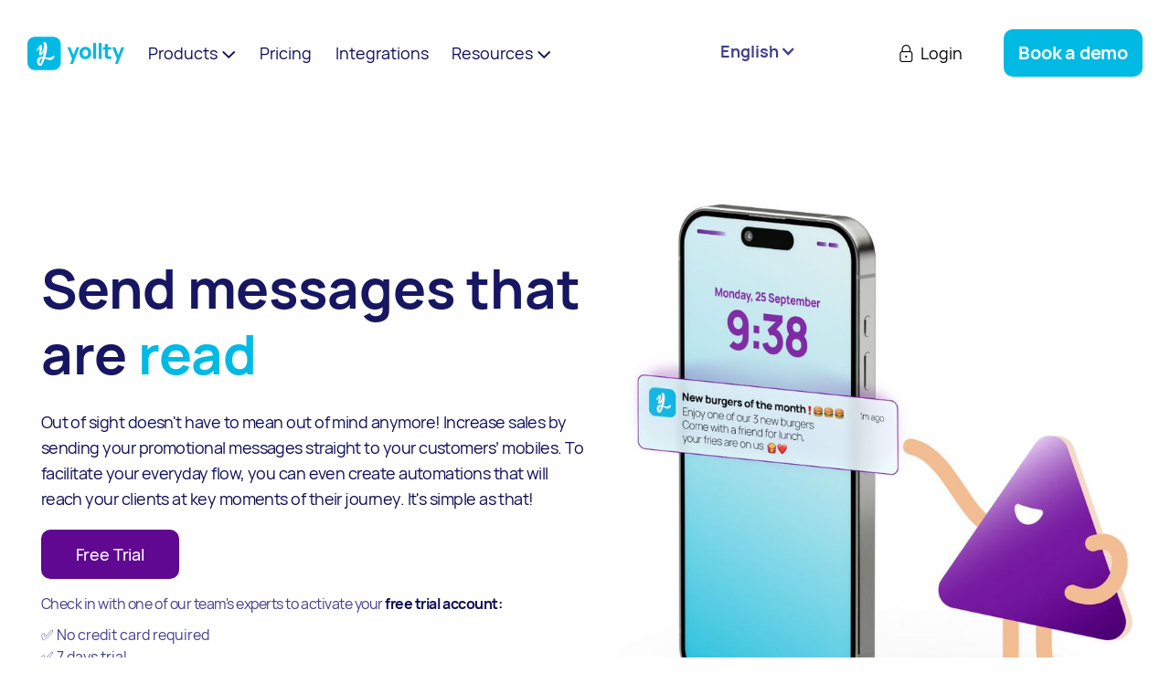

--- FILE ---
content_type: text/html
request_url: https://www.yollty.com/products/messages-automations-push-in-app-notifications
body_size: 9553
content:
<!DOCTYPE html><!-- Last Published: Fri Dec 19 2025 13:34:16 GMT+0000 (Coordinated Universal Time) --><html data-wf-domain="www.yollty.com" data-wf-page="64c3b9338e3559214f3005fe" data-wf-site="603f8c3d29bc9ebf0ca3cd5d" lang="en"><head><script>(function(w,i,g){w[g]=w[g]||[];if(typeof w[g].push=='function')w[g].push(i)})
(window,'GTM-PD8DWX5','google_tags_first_party');</script><script>(function(w,d,s,l){w[l]=w[l]||[];(function(){w[l].push(arguments);})('set', 'developer_id.dYzg1YT', true);
		w[l].push({'gtm.start':new Date().getTime(),event:'gtm.js'});var f=d.getElementsByTagName(s)[0],
		j=d.createElement(s);j.async=true;j.src='/6eme/';
		f.parentNode.insertBefore(j,f);
		})(window,document,'script','dataLayer');</script><meta charset="utf-8"/><title>Messages &amp; Promotions</title><link rel="alternate" hrefLang="x-default" href="https://www.yollty.com/products/messages-automations-push-in-app-notifications"/><link rel="alternate" hrefLang="en" href="https://www.yollty.com/products/messages-automations-push-in-app-notifications"/><link rel="alternate" hrefLang="fr-FR" href="https://www.yollty.com/fr/products/messages-automations-push-in-app-notifications"/><link rel="alternate" hrefLang="es" href="https://www.yollty.com/es/products/messages-automations-push-in-app-notifications"/><link rel="alternate" hrefLang="el" href="https://www.yollty.com/el/products/messages-automations-push-in-app-notifications"/><meta content="Use the power of push notifications in order to create sucessful campaigns that will reach your entire audience." name="description"/><meta content="Messages &amp; Promotions" property="og:title"/><meta content="Use the power of push notifications in order to create sucessful campaigns that will reach your entire audience." property="og:description"/><meta content="https://cdn.prod.website-files.com/603f8c3d29bc9ebf0ca3cd5d/613a12bffcceeb037702ab6c_Yollty%20-%20Home%20Page%20-%20v2.png" property="og:image"/><meta content="Messages &amp; Promotions" property="twitter:title"/><meta content="Use the power of push notifications in order to create sucessful campaigns that will reach your entire audience." property="twitter:description"/><meta content="https://cdn.prod.website-files.com/603f8c3d29bc9ebf0ca3cd5d/613a12bffcceeb037702ab6c_Yollty%20-%20Home%20Page%20-%20v2.png" property="twitter:image"/><meta property="og:type" content="website"/><meta content="summary_large_image" name="twitter:card"/><meta content="width=device-width, initial-scale=1" name="viewport"/><link href="https://cdn.prod.website-files.com/603f8c3d29bc9ebf0ca3cd5d/css/yollty.webflow.shared.dbdf51f80.min.css" rel="stylesheet" type="text/css"/><script type="text/javascript">!function(o,c){var n=c.documentElement,t=" w-mod-";n.className+=t+"js",("ontouchstart"in o||o.DocumentTouch&&c instanceof DocumentTouch)&&(n.className+=t+"touch")}(window,document);</script><link href="https://cdn.prod.website-files.com/603f8c3d29bc9ebf0ca3cd5d/6040ac48caa8e9d03b73136d_favicon-32x32.png" rel="shortcut icon" type="image/x-icon"/><link href="https://cdn.prod.website-files.com/603f8c3d29bc9ebf0ca3cd5d/6040acc677ebcb1fabedde59_Webclip%20256x256.png" rel="apple-touch-icon"/><link href="https://www.yollty.com/products/messages-automations-push-in-app-notifications" rel="canonical"/><!--Geotargetly-->
<script>
(function(g,e,o,t,a,r,ge,tl,y,s){
g.getElementsByTagName(o)[0].insertAdjacentHTML('afterbegin','<style id="georedirect1647180771290style">body{opacity:0.0 !important;}</style>');
s=function(){g.getElementById('georedirect1647180771290style').innerHTML='body{opacity:1.0 !important;}';};
t=g.getElementsByTagName(o)[0];y=g.createElement(e);y.async=true;
y.src='https://g10498469755.co/gr?id=-My2byxdKdcvTczZSGOr&refurl='+g.referrer+'&winurl='+encodeURIComponent(window.location);
t.parentNode.insertBefore(y,t);y.onerror=function(){s()};
georedirect1647180771290loaded=function(redirect){var to=0;if(redirect){to=5000};
setTimeout(function(){s();},to)};
})(document,'script','head');
</script>
<script>
(function(g,e,o,t,a,r,ge,tl,y){
t=g.getElementsByTagName(e)[0];y=g.createElement(e);y.async=true;
y.src='https://g1386590346.co/gl?id=-My2eijkOshfzzWIrSIa&refurl='+g.referrer+'&winurl='+encodeURIComponent(window.location);
t.parentNode.insertBefore(y,t);
})(document,'script');
</script>
<!-- / Geotargetly -->

<!-- Google Tag Manager -->
<script>(function(w,d,s,l,i){w[l]=w[l]||[];w[l].push({'gtm.start':
new Date().getTime(),event:'gtm.js'});var f=d.getElementsByTagName(s)[0],
j=d.createElement(s),dl=l!='dataLayer'?'&l='+l:'';j.async=true;j.src=
'https://www.googletagmanager.com/gtm.js?id='+i+dl;f.parentNode.insertBefore(j,f);
})(window,document,'script','dataLayer','GTM-PD8DWX5');</script>
<!-- End Google Tag Manager -->

<style>

.ax-widget {position: fixed !important;
    left: 50% !important;
    top: 50% !important;
    transform: translate(-50%, -50%) !important;
	box-shadow: 0px 0px 140px 30px #000000 !important;
	max-width: 500px !important;
}

  .ax-discardButton { display: none !important;}
</style><script type="text/javascript">window.__WEBFLOW_CURRENCY_SETTINGS = {"currencyCode":"EUR","symbol":"€","decimal":",","fractionDigits":2,"group":".","template":" {{wf {&quot;path&quot;:&quot;amount&quot;,&quot;type&quot;:&quot;CommercePrice&quot;\\} }} {{wf {&quot;path&quot;:&quot;symbol&quot;,&quot;type&quot;:&quot;PlainText&quot;\\} }}","hideDecimalForWholeNumbers":true};</script></head><body><div class="page-wrapper"><div data-collapse="medium" data-animation="over-right" data-duration="1000" data-easing="ease-out-expo" data-easing2="ease-out-expo" role="banner" class="header-v2 w-nav"><div class="container-header white"><div class="split-content header-left"><a href="/" class="brand w-nav-brand"><img src="https://cdn.prod.website-files.com/603f8c3d29bc9ebf0ca3cd5d/64423497621d9f499ae64d2a_Yolly%20Logo%20-%20Blue%20Rectangle.svg" width="160" height="37" alt="" class="header-logo"/></a><nav role="navigation" class="nav-menu dark w-nav-menu"><ul role="list" class="header-navigation white"><li class="nav-item-wrapper"><div data-hover="true" data-delay="0" class="dropdown-header dark w-dropdown"><div class="nav-link dropdown dark w-dropdown-toggle"><div class="dropdown-text dark">Products <span class="text-span-44"></span></div></div><nav class="dropdown-list w-dropdown-list"><div class="div-block"></div><div class="w-layout-grid dropdown-grid"><div class="drop-div first-menu"><div class="w-layout-grid drop-grid"><div class="dropdown-menu-wrapper"><a href="/products/digital-loyalty-program" class="dropdown-link">Digital Loyalty Program</a><a href="/products/crm" class="dropdown-link">Customer Database</a><a href="/products/messages-automations-push-in-app-notifications" aria-current="page" class="dropdown-link w--current">Messages &amp; Promotions</a><a href="/products/digital-referrals" class="dropdown-link">Digital Referrals</a><a href="/products/reviews" class="dropdown-link">Reviews</a><a href="/products/user-app" class="dropdown-link">User App</a></div></div></div></div></nav></div></li><li class="nav-item-wrapper hidden"><div data-hover="true" data-delay="0" class="dropdown-header w-dropdown"><div class="nav-link dropdown w-dropdown-toggle"><div class="dropdown-text dark hiden">Sectors <span class="icon-dropdown"></span></div></div><nav class="dropdown-list w-dropdown-list"><div class="div-block"></div><div class="w-layout-grid dropdown-grid"><div class="drop-div second-menu"><div class="w-layout-grid drop-grid"><div class="dropdown-menu-wrapper"><a href="/restaurants" class="dropdown-link">Restaurants</a><a href="/food-trucks" class="dropdown-link">Food Trucks</a><a href="/vape-shop" class="dropdown-link">Vape Shops</a><a href="/beauty-salons" class="dropdown-link">Beauty Salons</a><a href="/coffee-shops" class="dropdown-link">Coffee Shops</a><a href="/retail-businesses" class="dropdown-link">Retail businesses</a><a href="/carwashes" class="dropdown-link">Carwashes</a></div></div></div></div></nav></div></li><li class="nav-item-wrapper"><a href="/pricing" class="nav-link dark">Pricing</a></li><li class="nav-item-wrapper"><a href="/integrations" class="nav-link dark">Integrations</a></li><li class="nav-item-wrapper"><div data-hover="true" data-delay="0" class="dropdown-header w-dropdown"><div class="nav-link dropdown w-dropdown-toggle"><div class="dropdown-text dark">Resources<span class="icon-dropdown"></span></div></div><nav class="dropdown-list w-dropdown-list"><div class="div-block"></div><div class="w-layout-grid dropdown-grid"><div class="drop-div fourth-menu"><div class="w-layout-grid drop-grid"><div class="dropdown-menu-wrapper"><a href="/blog" class="dropdown-link">Blog</a><a href="/resources/customer-stories" class="dropdown-link">Customer Stories</a><a href="/resources/about" class="dropdown-link">About us</a><a href="https://helpcenter.yollty.com" target="_blank" class="dropdown-link">Help Center</a></div></div></div></div></nav></div></li><li class="nav-item-wrapper mobile"><a href="https://business.yollty.com/auth/login" target="_blank" class="nav-link">Login</a></li><li class="nav-item-wrapper"><div data-hover="true" data-delay="0" class="dropdown-header w-dropdown"><div class="nav-link dropdown w-dropdown-toggle"></div><nav class="dropdown-list w-dropdown-list"><div class="div-block"></div><div class="w-layout-grid dropdown-grid"><div class="drop-div third-menu"><div class="w-layout-grid drop-grid"><div class="dropdown-menu-wrapper"><a href="/integrations" class="dropdown-link">POS integrations</a><a href="#" class="dropdown-link">Other integrations</a></div></div></div></div></nav></div></li><li class="nav-item-wrapper"><div data-hover="true" data-delay="0" class="dropdown-header w-dropdown"><div class="nav-link dropdown w-dropdown-toggle"><div class="dropdown-text dark hiden">Partners<span class="icon-dropdown"></span></div></div><nav class="dropdown-list w-dropdown-list"><div class="div-block"></div><div class="w-layout-grid dropdown-grid"><div class="drop-div third-menu"><div class="w-layout-grid drop-grid"><div class="dropdown-menu-wrapper"><a href="/partners/become-a-partner" class="dropdown-link">Become a partner</a><a href="https://yollty.com/integrations" class="dropdown-link">Integrations</a></div></div></div></div></nav></div></li></ul></nav></div><div data-hover="true" data-delay="0" class="w-dropdown"><div class="wg-dropdown-1-link w-dropdown-toggle"><div class="icon w-icon-dropdown-toggle"></div><div class="text-block-57">English</div></div><nav class="dropdown-list-2 w-dropdown-list"><div class="drop-div languages w-locales-list"><div role="list" class="locales-list w-locales-items"><div role="listitem" class="wg-dropdown-1 w-locales-item"><a hreflang="en" href="/products/messages-automations-push-in-app-notifications" aria-current="page" class="link w--current">English</a></div><div role="listitem" class="wg-dropdown-1 w-locales-item"><a hreflang="fr-FR" href="/fr/products/messages-automations-push-in-app-notifications" class="link">Français</a></div><div role="listitem" class="wg-dropdown-1 w-locales-item"><a hreflang="es" href="/es/products/messages-automations-push-in-app-notifications" class="link">Español</a></div><div role="listitem" class="wg-dropdown-1 w-locales-item"><a hreflang="el" href="/el/products/messages-automations-push-in-app-notifications" class="link">Ελληνικα</a></div></div></div></nav></div><div class="split-content header-right"><a href="https://business.yollty.com" target="_blank" class="nav-link-2 login w-inline-block"><div class="text-block-9"><span class="login-icon-text"></span>  Login</div></a><a href="/schedule-a-demo" class="button-secondary header-v2 w-button">Book a demo</a><a href="https://business.yollty.com/auth/demo-form" target="_blank" class="button-header-blue w-button">Book a demo</a><div class="menu-button-2 w-nav-button"><div class="menu-button-wrapper"><div class="menu-button-icon"><div class="menu-line-top"></div><div class="menu-line-middle"></div><div class="menu-line-bottom"></div></div></div></div></div></div></div><div class="exit-intent-popup"><div class="w-embed"><style>
.exit-intent-popup {
    transform: translateY(60%) scale(0);
    transition: transform 0.3s cubic-bezier(0.4, 0.0, 0.2, 1);
}
.exit-intent-popup.visible {
    transform: translateY(0) scale(1);
}
</style></div><div class="newsletter"><div class="text-block-39">Want to know <span class="text-span-21">more</span>? <br/><span class="text-span-22">Book</span> a demo! ✅</div><p class="paragraph-15">Let&#x27;s make your customers come back more often ! 💙</p><div class="form-popup w-form"><form id="Form-Pop-up-Demo-Request" name="wf-form-Pop-up---Demo-Request" data-name="Pop up - Demo Request" method="get" class="contact-form-grid" data-wf-page-id="64c3b9338e3559214f3005fe" data-wf-element-id="cd6c1039-b1e7-9a0a-26c5-bca1ba25ff98"><div class="input-wrapper"><label for="First-Name">First Name *</label><input class="input w-input" maxlength="256" name="First-Name-2" data-name="First Name 2" placeholder="" type="text" id="First-Name" required=""/></div><div class="input-wrapper"><label for="Company">Business name *</label><input class="input w-input" maxlength="256" name="Company-2" data-name="Company 2" placeholder="" type="text" id="Company" required=""/></div><div class="input-wrapper"><label for="Establishments-Count">Number of establishments *</label><input class="input w-input" maxlength="256" name="Establishments-Count-2" data-name="Establishments Count 2" placeholder="ex: 5" type="number" id="Establishments-Count" required=""/></div><div class="input-wrapper"><label for="Email">Email Address *</label><input class="input w-input" maxlength="256" name="Email-2" data-name="Email 2" placeholder="ex: john@gmail.com" type="email" id="Email" required=""/></div><div class="input-wrapper"><label for="Phone">Phone *</label><input class="input w-input" maxlength="256" name="Phone-2" data-name="Phone 2" placeholder="(+00) 000-0000" type="tel" id="Phone" required=""/></div><div class="input-wrapper"><label for="City">City *</label><input class="input w-input" maxlength="256" name="City-3" data-name="City 3" placeholder="" type="text" id="City" required=""/></div><div class="input-wrapper"><label for="Preferred-Language">Preferred Language*</label><select id="Preferred-Language" name="Preferred-Language-2" data-name="Preferred Language 2" required="" class="select-field-3 w-node-cd6c1039-b1e7-9a0a-26c5-bca1ba25ffb4-ba25ff89 w-select"><option value="fr">French</option><option value="es">Spanish</option><option value="en">English</option><option value="gr">Greek</option></select></div><input type="submit" data-wait="Please wait..." class="button-primary demo-form w-button" value="Book your demo"/></form><div class="success contact w-form-done"><div class="text-block-31">THANK YOU ✅🎉</div><div>Your request has been submitted. We will get back to you as soon as possible.</div></div><div class="error-message w-form-fail"><div>😕 Oops! Something went wrong.</div></div></div><div class="close">x</div></div></div><section class="section-header products"><div class="w-layout-blockcontainer container-products w-container"><div class="div-products-text"><h1 class="main-header">Send messages that are <span class="highlighted-text">read</span></h1><p class="header-subtitle-pulse heading">Out of sight doesn&#x27;t have to mean out of mind anymore! Increase sales by sending your promotional messages straight to your customers’ mobiles. To facilitate your everyday flow, you can even create automations that will reach your clients at key moments of their journey. It&#x27;s simple as that!</p><div class="_2-buttons"><a href="https://business.yollty.com/auth/register-form" target="_blank" class="button-secondary _2buttons w-button">Free Trial</a></div><div class="div-block-72"><p id="free-trial" class="smaller-description">Check in with one of our team&#x27;s experts to activate your <strong>free trial account:</strong></p><div class="text-3-conditions">✅ No credit card required<br/>✅ 7 days trial<br/>✅ No setup fees</div></div></div><div class="div-products-image"><img src="https://cdn.prod.website-files.com/603f8c3d29bc9ebf0ca3cd5d/6523a8eb12393c5e484f5be4_pushfinal.jpg" sizes="(max-width: 767px) 100vw, 600px" width="600" height="616" alt="mockup of iphone showing a push notification " srcset="https://cdn.prod.website-files.com/603f8c3d29bc9ebf0ca3cd5d/6523a8eb12393c5e484f5be4_pushfinal-p-500.jpg 500w, https://cdn.prod.website-files.com/603f8c3d29bc9ebf0ca3cd5d/6523a8eb12393c5e484f5be4_pushfinal-p-800.jpg 800w, https://cdn.prod.website-files.com/603f8c3d29bc9ebf0ca3cd5d/6523a8eb12393c5e484f5be4_pushfinal.jpg 975w" class="image products"/></div></div></section><div class="section results"><div class="container-default why-v2 w-container"><h2 class="heading results">Create powerful marketing campaigns</h2><div class="why-v2-wrapper results"><div id="w-node-_0ba41cd0-84a1-5282-3bfd-f5da36618780-4f3005fe" class="div-results"><h3 class="heading-3rd"><span class="hightllighted-text-results">+90% <br/></span><span class="text-results">delivery rate</span></h3><p id="w-node-_0ba41cd0-84a1-5282-3bfd-f5da36618787-4f3005fe" class="paragraph-results">push notifications will reach almost your whole audience</p></div><div class="div-results"><h3 class="heading-3rd"><span class="hightllighted-text-results">x3 </span><br/><span class="text-results">conversion rate</span></h3><p class="paragraph-results">compared to traditional marketing methods, like email and sms</p></div><div id="w-node-_0ba41cd0-84a1-5282-3bfd-f5da36618792-4f3005fe" class="div-results"><h3 class="heading-3rd"><span class="hightllighted-text-results">+50% <br/></span><span class="text-results">open rate</span></h3><p id="w-node-_0ba41cd0-84a1-5282-3bfd-f5da36618799-4f3005fe" class="paragraph-results">compared to email marketing</p></div><div class="div-results"><h3 class="heading-3rd"><span class="hightllighted-text-results">+300% <br/></span><span class="text-results">ROI</span></h3><p class="paragraph-results">push notifications have very low cost</p></div></div></div></div><section class="section-benefits"><div class="w-layout-blockcontainer container-benefit-left w-container"><img src="https://cdn.prod.website-files.com/603f8c3d29bc9ebf0ca3cd5d/651dd218381c18b936de05d1_push%20graph.svg" loading="lazy" width="463" height="332" alt="graph with 4 elements - paid ads - email - sms - push notifications, where push notifications are illustrated as better" id="w-node-_1d22e43b-f397-de33-2ee9-bb890c03ef86-4f3005fe" class="image-main-benefits"/><div id="w-node-_1d22e43b-f397-de33-2ee9-bb890c03ef87-4f3005fe" class="div-benefits-content"><h1 class="header-3erd main-benefits"><strong class="header-3erd">Get more traffic to your store</strong></h1><p class="paragraph-main-benefits">Push notifications are the most effective way to reengage with your customers (compared to SMS, emails or your Facebook and Instagram posts for example). They have a delivery rate of 90%, they don&#x27;t end up in spam, they offer advanced analytical tools and they have low to zero cost. Can you think of a better way to spread your message to your audience?</p><a href="https://business.yollty.com/auth/demo-form" target="_blank" class="button-secondary _2buttons w-button">Book a demo</a></div></div></section><section class="section-benefits right"><div class="w-layout-blockcontainer container-benefit-left reversed w-container"><img src="https://cdn.prod.website-files.com/603f8c3d29bc9ebf0ca3cd5d/651dce9f24ca56d0482bb409_spicked%20stat.svg" loading="lazy" width="500" height="400" alt="diamond shaped figure pointing to up growing graphic" id="w-node-a5403c55-568a-50a2-1114-b8baf5293a7d-4f3005fe" class="image-main-benefits"/><div id="w-node-a5403c55-568a-50a2-1114-b8baf5293a7e-4f3005fe" class="div-benefits-content"><h1 class="header-3erd main-benefits"><strong class="header-3erd">Improve the performance of your campaigns</strong></h1><p class="paragraph-main-benefits">Using Yollty&#x27;s analytical tools, you can evaluate the performance of your campaigns, calculate your return on investment, and customise your message as to make it more relevant to your customers. You can even address specific segments of customers, with more targeted campaigns and promotions. Inactive customers that haven&#x27;t visited for a while now? Get them back to your store with Yollty 😎</p><a href="https://business.yollty.com/auth/demo-form" target="_blank" class="button-secondary _2buttons w-button">Book a demo</a></div></div></section><section class="section-benefits"><div class="w-layout-blockcontainer container-benefit-left w-container"><img class="image-main-benefits" src="https://cdn.prod.website-files.com/603f8c3d29bc9ebf0ca3cd5d/6523ae23df752751b5f56ce4_Message%20gift-100.jpg" width="500" height="490" alt="mockup of iphone showing a push notification " sizes="(max-width: 767px) 100vw, 500px" id="w-node-ea3058dc-1532-b64e-5851-36aeff9c9ff7-4f3005fe" loading="lazy" srcset="https://cdn.prod.website-files.com/603f8c3d29bc9ebf0ca3cd5d/6523ae23df752751b5f56ce4_Message%20gift-100-p-500.jpg 500w, https://cdn.prod.website-files.com/603f8c3d29bc9ebf0ca3cd5d/6523ae23df752751b5f56ce4_Message%20gift-100-p-800.jpg 800w, https://cdn.prod.website-files.com/603f8c3d29bc9ebf0ca3cd5d/6523ae23df752751b5f56ce4_Message%20gift-100.jpg 889w"/><div id="w-node-ea3058dc-1532-b64e-5851-36aeff9c9ff8-4f3005fe" class="div-benefits-content"><h1 class="header-3erd main-benefits"><strong class="header-3erd">Identify and weaponise your most loyal customers 📣</strong></h1><p class="paragraph-main-benefits">Your most loyal customers love what you do and when they are satisfied, they become your ambassadors. With Yollty, not only you can identify them, but you can reengage with them in meaningful ways, by sending them targeted messages and campaigns. You can offer them some special treatment to thank them for their support or even incentivise them to write for you a positive review and promote your business. It&#x27;s up to you!</p><a href="https://business.yollty.com/auth/demo-form" target="_blank" class="button-secondary _2buttons w-button">Book a demo</a></div></div></section><section class="section-benefits right"><div class="w-layout-blockcontainer container-benefit-left reversed w-container"><img src="https://cdn.prod.website-files.com/603f8c3d29bc9ebf0ca3cd5d/651d5f00fb5e1d60c101561a_Zen%20guy.svg" loading="lazy" width="385" height="450" alt="Diamond shaped red figuring posing as business owner meditating" id="w-node-_86382986-a73f-1e97-be0c-a0bded50ada5-4f3005fe" class="image-main-benefits vertical"/><div id="w-node-_86382986-a73f-1e97-be0c-a0bded50ada6-4f3005fe" class="div-benefits-content"><h1 class="header-3erd main-benefits"><strong class="header-3erd">Sit back and relax</strong></h1><p class="paragraph-main-benefits">We know your time is valuable. That&#x27;s why we created for you some pre-defined workflows that you can launch with the click of a button without any technical knowledge. Once you set them, these will be automatically triggered when your clients reach certain conditions, without you needing to lift a finger.</p><a href="https://business.yollty.com/auth/demo-form" target="_blank" class="button-secondary _2buttons w-button">Book a demo</a></div></div></section><section class="section-benefits"><div class="w-layout-blockcontainer container-benefit-left w-container"><img src="https://cdn.prod.website-files.com/603f8c3d29bc9ebf0ca3cd5d/651dd2c9007a4ec9ebf13e64_birthday%20gift.svg" loading="lazy" height="400" alt="Oval shaped blue figure receiving a gift via a message" width="294" id="w-node-_2ce4aa2d-41aa-a1b1-61af-d8e5bcb3224f-4f3005fe" class="image-main-benefits vertical"/><div id="w-node-_2ce4aa2d-41aa-a1b1-61af-d8e5bcb32250-4f3005fe" class="div-benefits-content narrow"><h1 class="header-3erd main-benefits"><strong class="header-3erd">Congratulate them on their birthday 🎂</strong></h1><p class="paragraph-main-benefits">Birthdays are a key moment for each and everyone of us. In fact, birthday messages are highly valued by your customers, as they show that you are willing to go the extra mile for them. So why don&#x27;t you spoil them with a special offer for this special occasion? Even a simple Happy Birthday is the perfect way to remind your customers that you love them and that they matter to you. </p><a href="https://business.yollty.com/auth/demo-form" target="_blank" class="button-secondary _2buttons w-button">Book a demo</a></div></div></section><section class="section hiw"><div class="w-layout-blockcontainer container-default hiw-tabs w-container"><div class="heading-2nd">How does it work?</div><p class="header-subtitle-pulse">Create compelling campaigns that will reach the totality of your members with the click of a button. Sounds easy? Well, it is!</p><div data-current="Tab 1" data-easing="ease" data-duration-in="300" data-duration-out="100" class="tabs hiwloyalty w-tabs"><div class="tabs-menu-2 w-tab-menu"><a data-w-tab="Tab 1" class="tab-link w-inline-block w-tab-link w--current"><div class="text-block-43">Create Campaigns</div></a><a data-w-tab="Tab 2" class="tab-link w-inline-block w-tab-link"><div>Create Automations</div></a></div><div class="tabs-content w-tab-content"><div data-w-tab="Tab 1" class="w-tab-pane w--tab-active"><div class="div-block-hiw list"><div class="div-hiw-elements loyalty"><img src="https://cdn.prod.website-files.com/603f8c3d29bc9ebf0ca3cd5d/6523a2968b051edf58462350_Owner1.svg" loading="lazy" height="150" alt="Diamond shaped figure posing as business owner, holding sign with number 1" width="100" class="image-hiw-tab"/><h2 class="heading hiw">Step 1</h2><p class="paragraph-hiw">Select your audience</p></div><div class="div-hiw-elements loyalty"><img src="https://cdn.prod.website-files.com/603f8c3d29bc9ebf0ca3cd5d/6523a296a27b68e94e6905fd_owner2.svg" loading="lazy" height="150" alt="Diamond shaped figure posing as business owner, holding sign with number 2" width="100" class="image-hiw-tab"/><h2 class="heading hiw">Step 2</h2><p class="paragraph-hiw">Create your message and customise it with an image, a link and/or a promo code</p></div><div class="div-hiw-elements loyalty"><img src="https://cdn.prod.website-files.com/603f8c3d29bc9ebf0ca3cd5d/6523a2966223bf541d9bfb90_owner3.svg" loading="lazy" height="150" alt="Diamond shaped figure posing as business owner, holding sign with number 3" width="100" class="image-hiw-tab"/><h2 class="heading hiw">Step 3</h2><p class="paragraph-hiw">Send and track the performance of your message</p></div></div></div><div data-w-tab="Tab 2" class="w-tab-pane"><div class="div-block-hiw list"><div class="div-hiw-elements loyalty"><img src="https://cdn.prod.website-files.com/603f8c3d29bc9ebf0ca3cd5d/651dc86ec7f2b43d3fe54a12_1%20-%20green.svg" loading="lazy" width="100" height="150" alt="Circular shaped green figure posing as client, holding sign with number 1" class="image-hiw-tab"/><h2 class="heading hiw">Step 1</h2><p class="paragraph-hiw">Create your message and customise it with a image, a link and/or a promo code</p></div><div class="div-hiw-elements loyalty"><img src="https://cdn.prod.website-files.com/603f8c3d29bc9ebf0ca3cd5d/651dc9591f2125dd8f0ff53d_2%20-%20purple.svg" loading="lazy" width="100" height="150" alt="Triangular shaped purple  figure posing as client, holding sign with number 2" class="image-hiw-tab"/><h2 class="heading hiw">Step 2</h2><p class="paragraph-hiw">Set trigger, indicating when you want your message to be sent<span></span></p></div><div class="div-hiw-elements loyalty"><img src="https://cdn.prod.website-files.com/603f8c3d29bc9ebf0ca3cd5d/651dc8e6a3817995c1741da6_3%20-%20blue.svg" loading="lazy" width="100" height="150" alt="Oval shaped blue figure posing as client, holding sign with number 3" class="image-hiw-tab"/><h2 class="heading hiw">Step 3</h2><p class="paragraph-hiw">Message will be sent automatically each time the trigger is activated</p></div></div></div></div></div></div></section><section class="section-prods-blue"><h1 class="heading-buttons">Your program tailored to your needs</h1><div class="div-grid-prods landing"><a id="w-node-_88f4fcbc-6912-8a0c-1871-b4e5ac712b6f-4f3005fe" href="/products/digital-loyalty-program" class="div-prods w-inline-block"><img src="https://cdn.prod.website-files.com/603f8c3d29bc9ebf0ca3cd5d/651dafb52abe6449379a0c4f_gift.svg" loading="lazy" width="79" height="60" alt="gift icon" id="w-node-_88f4fcbc-6912-8a0c-1871-b4e5ac712b70-4f3005fe" class="image-prods scale"/><div class="heading-prods">Digital Loyalty</div></a><a id="w-node-_88f4fcbc-6912-8a0c-1871-b4e5ac712b73-4f3005fe" href="/products/crm" class="div-prods w-inline-block"><img src="https://cdn.prod.website-files.com/603f8c3d29bc9ebf0ca3cd5d/651dafb4a49fd5d84d6509f1_magnifying%20glass.svg" loading="lazy" height="60" alt="magnifying glass icon" width="35.5" id="w-node-_88f4fcbc-6912-8a0c-1871-b4e5ac712b74-4f3005fe" class="image-prods scale"/><div class="heading-prods">Customer Database</div></a><a id="w-node-_88f4fcbc-6912-8a0c-1871-b4e5ac712b77-4f3005fe" href="/products/messages-automations-push-in-app-notifications" aria-current="page" class="div-prods w-inline-block w--current"><img src="https://cdn.prod.website-files.com/603f8c3d29bc9ebf0ca3cd5d/650013999708ad9d99c4eef1_referrals%202.svg" loading="lazy" width="80" id="w-node-_88f4fcbc-6912-8a0c-1871-b4e5ac712b78-4f3005fe" alt="icon of a message with a small heart in the middle" class="image-prods scale"/><h2 id="w-node-_88f4fcbc-6912-8a0c-1871-b4e5ac712b79-4f3005fe" class="heading-prods">Messages &amp; <br/>Promotions</h2></a><a id="w-node-_88f4fcbc-6912-8a0c-1871-b4e5ac712b7d-4f3005fe" href="/products/digital-referrals" class="div-prods w-inline-block"><img src="https://cdn.prod.website-files.com/603f8c3d29bc9ebf0ca3cd5d/651dafb4f8a0437e2dffa5c5_referrals.svg" loading="lazy" width="74" height="60" alt="megaphone icon" id="w-node-_88f4fcbc-6912-8a0c-1871-b4e5ac712b7e-4f3005fe" class="image-prods scale"/><div class="heading-prods">Referrals</div></a><a id="w-node-_88f4fcbc-6912-8a0c-1871-b4e5ac712b81-4f3005fe" href="/products/reviews" class="div-prods w-inline-block"><img src="https://cdn.prod.website-files.com/603f8c3d29bc9ebf0ca3cd5d/651dafb4a70cd59365aeb946_reviews.svg" loading="lazy" width="80" height="60" alt="reviews icon" id="w-node-_88f4fcbc-6912-8a0c-1871-b4e5ac712b82-4f3005fe" class="image-prods scale"/><div class="heading-prods">Reviews</div></a><a id="w-node-_88f4fcbc-6912-8a0c-1871-b4e5ac712b85-4f3005fe" href="/products/user-app" class="div-prods w-inline-block"><img src="https://cdn.prod.website-files.com/603f8c3d29bc9ebf0ca3cd5d/651dafb496b8db1443b6646c_app.svg" loading="lazy" width="50" height="60" alt="app icon" id="w-node-_88f4fcbc-6912-8a0c-1871-b4e5ac712b86-4f3005fe" class="image-prods scale"/><div class="heading-prods">Mobile App</div></a></div></section><footer class="footer"><div class="container-default footer"><div class="footer-menu-wrapper"><div data-w-id="2f3e2bf2-bae4-b813-f580-c141040fda7f" class="footef-links-block main"><a href="/" class="brand footer-brand w-nav-brand"><img src="https://cdn.prod.website-files.com/603f8c3d29bc9ebf0ca3cd5d/64423497621d9f499ae64d2a_Yolly%20Logo%20-%20Blue%20Rectangle.svg" alt="" width="160" height="37" class="header-logo"/></a><div class="main-footer-title">Your loyalty program simplified</div><p class="paragraph-header footer-paragraph">Start your Digital Loyalty Program in less than 5 minutes. Easy to use, eco-friendly and digital to help local businesses.</p><div class="w-layout-grid footer-social-media-grid"><a id="w-node-_2f3e2bf2-bae4-b813-f580-c141040fda87-ae2f46c5" href="https://www.facebook.com/Yollty" target="_blank" class="social-media-footer w-inline-block"><div></div></a><a href="https://www.instagram.com/yolltyapp/" target="_blank" class="social-media-footer w-inline-block"><div></div></a><a href="https://www.linkedin.com/company/yollty" target="_blank" class="social-media-footer w-inline-block"><div></div></a><a href="https://www.youtube.com/channel/UCkjuDk3R7wKtWZBVnQMHk6w" target="_blank" class="social-media-footer yt w-inline-block"><div></div></a><a href="https://m.me/yollty" target="_blank" class="social-media-footer w-inline-block"><div></div></a></div></div><div data-w-id="2f3e2bf2-bae4-b813-f580-c141040fda96" class="footef-links-block"><div data-w-id="2f3e2bf2-bae4-b813-f580-c141040fda97" class="footer-mobile-title"><h3 class="footer-title">Company</h3></div><div class="footer-mobile-content"><div class="footer-content-links"><ul role="list" class="list-footer w-list-unstyled"><li class="footer-list-item"><a href="/resources/about" class="footer-link w-inline-block"><div class="text-block-23">About us</div></a></li><li class="footer-list-item"><a href="/pricing" class="footer-link w-inline-block"><div class="text-block-19">Pricing</div></a></li><li class="footer-list-item"><a href="/integrations" class="footer-link w-inline-block"><div class="text-block-19">Integrations</div></a></li><li class="footer-list-item"><a href="/partners/become-a-partner" class="footer-link w-inline-block"><div class="text-block-22">Affiliate Program</div></a></li><li class="footer-list-item"><a href="/resources/jobs" class="footer-link w-inline-block"><div class="text-block-25">Jobs</div></a></li></ul><ul role="list" class="list-footer space w-list-unstyled"></ul></div></div></div><div data-w-id="2f3e2bf2-bae4-b813-f580-c141040fdab1" class="footef-links-block last"><div data-w-id="2f3e2bf2-bae4-b813-f580-c141040fdab2" class="footer-mobile-title"><h3 class="footer-title">Product</h3></div><div class="footer-mobile-content"><div class="footer-content-links"><ul role="list" class="list-footer space w-list-unstyled"><li class="footer-list-item"><a href="/products/digital-loyalty-program" class="footer-link w-inline-block"><div class="text-block-15">Digital Loyalty Program</div></a></li><li class="footer-list-item"><a href="/products/crm" class="footer-link w-inline-block"><div class="text-block-15">Customer Database</div></a></li><li class="footer-list-item"><a href="/products/messages-automations-push-in-app-notifications" aria-current="page" class="footer-link w-inline-block w--current"><div class="text-block-15">Messages &amp; Promotions</div></a></li><li class="footer-list-item"><a href="/products/digital-referrals" class="footer-link w-inline-block"><div class="text-block-15">Digital Referrals</div></a></li><li class="footer-list-item"><a href="/products/reviews" class="footer-link w-inline-block"><div class="text-block-16">Reviews</div></a></li><li class="footer-list-item"><a href="/products/user-app" class="footer-link w-inline-block"><div class="text-block-16">User App</div></a></li><li class="footer-list-item"><a href="https://apps.apple.com/app/yollty/id1121541657" class="footer-link w-inline-block"><img src="https://cdn.prod.website-files.com/603f8c3d29bc9ebf0ca3cd5d/60522b0b12bf9a08a8c9aec6_Download_on_the_App_Store_Badge_US-UK_RGB_blk_092917.svg" loading="lazy" width="117" height="40" alt="Download Yollty on the App Store" class="image-78"/></a></li><li class="footer-list-item"><a href="https://play.google.com/store/apps/details?id=com.yollty.yollty" target="_blank" class="footer-link w-inline-block"><img src="https://cdn.prod.website-files.com/603f8c3d29bc9ebf0ca3cd5d/6053266fed1307df80933d26_google-play-download-android-app.svg" loading="lazy" width="117" height="40" alt="Download Yollty on the Play Store" class="image-69"/></a></li></ul></div></div></div><div class="footef-links-block last hiden"><div class="footer-mobile-title"><h3 class="footer-title">Sectors<span class="dropdown-icon-footer"></span></h3></div><div class="footer-mobile-content"><div class="footer-content-links"><ul role="list" class="list-footer space w-list-unstyled"><li class="footer-list-item"><a href="/restaurants" class="footer-link w-inline-block"><div class="text-block-15">Restaurants</div></a></li><li class="footer-list-item"><a href="/food-trucks" class="footer-link w-inline-block"><div class="text-block-15">Food trucks</div></a></li><li class="footer-list-item"><a href="/coffee-shops" class="footer-link w-inline-block"><div class="text-block-15">Coffee Shops</div></a></li><li class="footer-list-item"><a href="/vape-shop" class="footer-link w-inline-block"><div class="text-block-18">Vape Shops</div></a></li><li class="footer-list-item"><a href="/beauty-salons" class="footer-link w-inline-block"><div class="text-block-16">Beauty Salons</div></a></li><li class="footer-list-item"><a href="/retail-businesses" class="footer-link w-inline-block"><div class="text-block-17">Retail Businesses</div></a></li><li class="footer-list-item"><a href="/carwashes" class="footer-link w-inline-block"><div class="text-block-19">Carwashes</div></a></li></ul></div></div></div><div class="footef-links-block last"><div class="footer-mobile-title"><h3 class="footer-title">Resources</h3></div><div class="footer-mobile-content"><div class="footer-content-links"><ul role="list" class="list-footer space w-list-unstyled"><li class="footer-list-item hiden"><a href="/partners/b2b-referral" class="footer-link w-inline-block"><div class="text-block-21">Referrals</div></a></li><li class="footer-list-item"><a href="/blog" class="footer-link w-inline-block"><div class="text-block-14">Blog</div></a></li><li class="footer-list-item"><a href="/resources/customer-stories" class="footer-link w-inline-block"><div class="text-block-14">Customer Stories</div></a></li><li class="footer-list-item"><a href="https://helpcenter.yollty.com" target="_blank" class="footer-link w-inline-block"><div class="text-block-21">Help Center</div></a></li></ul></div></div></div></div><div class="small-print-wrapper"><div data-w-id="2f3e2bf2-bae4-b813-f580-c141040fdb18" class="split-content small-print-left"><a href="/legal/terms-conditions" class="small-print-link">Terms &amp; Conditions</a><div class="divider small-print-divider"></div><a href="/legal/users-terms-conditions" class="small-print-link">Users Terms &amp; Conditions</a><div class="divider small-print-divider"></div><a href="/legal/privacy-policy" class="small-print-link">Privacy Policy</a><div class="divider small-print-divider"></div><div class="small-print-link w-embed"><a href="javascript:openAxeptioCookies()" style="color: #000; font-size: 16px; line-height: 1.5em;">
  Cookies settings 
</a></div></div><div data-w-id="2f3e2bf2-bae4-b813-f580-c141040fdb21" class="split-content small-print-right"><div class="small-print">Copyright 2022 ©Yollty <br/>Build with ❤️ to help you 🚀</div></div></div></div><div class="divider footer-divider"></div></footer></div><script src="https://d3e54v103j8qbb.cloudfront.net/js/jquery-3.5.1.min.dc5e7f18c8.js?site=603f8c3d29bc9ebf0ca3cd5d" type="text/javascript" integrity="sha256-9/aliU8dGd2tb6OSsuzixeV4y/faTqgFtohetphbbj0=" crossorigin="anonymous"></script><script src="https://cdn.prod.website-files.com/603f8c3d29bc9ebf0ca3cd5d/js/webflow.schunk.1a807f015b216e46.js" type="text/javascript"></script><script src="https://cdn.prod.website-files.com/603f8c3d29bc9ebf0ca3cd5d/js/webflow.schunk.e1389cae9b7d991c.js" type="text/javascript"></script><script src="https://cdn.prod.website-files.com/603f8c3d29bc9ebf0ca3cd5d/js/webflow.schunk.4913f0d9ee368d76.js" type="text/javascript"></script><script src="https://cdn.prod.website-files.com/603f8c3d29bc9ebf0ca3cd5d/js/webflow.7f992f50.4e092f3acbdb42ce.js" type="text/javascript"></script><!-- Google Tag Manager (noscript) -->
<noscript><iframe src="https://www.googletagmanager.com/ns.html?id=GTM-PD8DWX5"
height="0" width="0" style="display:none;visibility:hidden"></iframe></noscript>
<!-- End Google Tag Manager (noscript) -->

<script type="text/javascript" src="https://cdnjs.cloudflare.com/ajax/libs/jquery.inputmask/5.0.8/jquery.inputmask.min.js"></script>

 <script>
   var domainsToDecorate = [
     'yollty.com' //add or remove domains (without https or trailing slash)
   ];
   var queryParams = [
     'utm_medium', //add or remove query parameters you want to transfer
     'utm_source',
     'utm_campaign',
     'utm_content',
     'utm_term',
     'gclid'
   ];

   // Set fallback values if no UTM params exist
   var fallbackUtmSource = null;
   var fallbackUtmMedium = null;

   document.addEventListener('DOMContentLoaded', function () {

     if (!hasUtmParams()) {
       fallbackUtmSource = getReferringDomain();
       if (fallbackUtmSource === 'direct') {
       		fallbackUtmMedium = 'direct';
       } else {
       		fallbackUtmMedium = 'organic';
       }
     }

     // do not edit anything below this line
     var links = document.querySelectorAll('a');
     // check if links contain domain from the domainsToDecorate array and then decorates
     for (var linkIndex = 0; linkIndex < links.length; linkIndex++) {
       for (var domainIndex = 0; domainIndex < domainsToDecorate.length; domainIndex++) {
         if (links[linkIndex].href.indexOf(domainsToDecorate[domainIndex]) > -1 && links[linkIndex].href.indexOf("#") === -1) {
           links[linkIndex].href = decorateUrl(links[linkIndex].href);
         }
       }
     }
   });

   // Function to check if any UTM parameters exist in current URL
   function hasUtmParams() {
     var utmParams = ['utm_medium', 'utm_source', 'utm_campaign', 'utm_content', 'utm_term'];
     for (var i = 0; i < utmParams.length; i++) {
       if (getQueryParam(utmParams[i])) {
         return true;
       }
     }
     return false;
   }

   // Function to get referring domain
   function getReferringDomain() {
     if (document.referrer && document.referrer !== '') {
       try {
         var referrerUrl = new URL(document.referrer);
         var hostname = referrerUrl.hostname;
         // Remove www. prefix if present
         return hostname.replace(/^www\./, '');
       } catch (e) {
         return 'direct';
       }
     }
     return 'direct';
   }

   // decorates the URL with query params
   function decorateUrl(urlToDecorate) {
     urlToDecorate = (urlToDecorate.indexOf('?') === -1) ? urlToDecorate + '?' : urlToDecorate + '&';
     var collectedQueryParams = [];

     for (var queryIndex = 0; queryIndex < queryParams.length; queryIndex++) {
       var paramValue = getQueryParam(queryParams[queryIndex]);
       if (paramValue) {
         collectedQueryParams.push(queryParams[queryIndex] + '=' + paramValue);
       }
     }

     // Add fallback params if no UTM params exist
     if (fallbackUtmSource && !getQueryParam('utm_source')) {
       collectedQueryParams.push('utm_source=' + encodeURIComponent(fallbackUtmSource));
     }
     if (fallbackUtmMedium && !getQueryParam('utm_medium')) {
       collectedQueryParams.push('utm_medium=' + encodeURIComponent(fallbackUtmMedium));
     }

     return urlToDecorate + collectedQueryParams.join('&');
   }

   // borrowed from https://stackoverflow.com/questions/831030/
   // a function that retrieves the value of a query parameter
   function getQueryParam(name) {
     if (name = (new RegExp('[?&]' + encodeURIComponent(name) + '=([^&]*)')).exec(window.location.search))
       return decodeURIComponent(name[1]);
   }
</script></body></html>

--- FILE ---
content_type: text/css
request_url: https://cdn.prod.website-files.com/603f8c3d29bc9ebf0ca3cd5d/css/yollty.webflow.shared.dbdf51f80.min.css
body_size: 59011
content:
html{-webkit-text-size-adjust:100%;-ms-text-size-adjust:100%;font-family:sans-serif}body{margin:0}article,aside,details,figcaption,figure,footer,header,hgroup,main,menu,nav,section,summary{display:block}audio,canvas,progress,video{vertical-align:baseline;display:inline-block}audio:not([controls]){height:0;display:none}[hidden],template{display:none}a{background-color:#0000}a:active,a:hover{outline:0}abbr[title]{border-bottom:1px dotted}b,strong{font-weight:700}dfn{font-style:italic}h1{margin:.67em 0;font-size:2em}mark{color:#000;background:#ff0}small{font-size:80%}sub,sup{vertical-align:baseline;font-size:75%;line-height:0;position:relative}sup{top:-.5em}sub{bottom:-.25em}img{border:0}svg:not(:root){overflow:hidden}hr{box-sizing:content-box;height:0}pre{overflow:auto}code,kbd,pre,samp{font-family:monospace;font-size:1em}button,input,optgroup,select,textarea{color:inherit;font:inherit;margin:0}button{overflow:visible}button,select{text-transform:none}button,html input[type=button],input[type=reset]{-webkit-appearance:button;cursor:pointer}button[disabled],html input[disabled]{cursor:default}button::-moz-focus-inner,input::-moz-focus-inner{border:0;padding:0}input{line-height:normal}input[type=checkbox],input[type=radio]{box-sizing:border-box;padding:0}input[type=number]::-webkit-inner-spin-button,input[type=number]::-webkit-outer-spin-button{height:auto}input[type=search]{-webkit-appearance:none}input[type=search]::-webkit-search-cancel-button,input[type=search]::-webkit-search-decoration{-webkit-appearance:none}legend{border:0;padding:0}textarea{overflow:auto}optgroup{font-weight:700}table{border-collapse:collapse;border-spacing:0}td,th{padding:0}@font-face{font-family:webflow-icons;src:url([data-uri])format("truetype");font-weight:400;font-style:normal}[class^=w-icon-],[class*=\ w-icon-]{speak:none;font-variant:normal;text-transform:none;-webkit-font-smoothing:antialiased;-moz-osx-font-smoothing:grayscale;font-style:normal;font-weight:400;line-height:1;font-family:webflow-icons!important}.w-icon-slider-right:before{content:""}.w-icon-slider-left:before{content:""}.w-icon-nav-menu:before{content:""}.w-icon-arrow-down:before,.w-icon-dropdown-toggle:before{content:""}.w-icon-file-upload-remove:before{content:""}.w-icon-file-upload-icon:before{content:""}*{box-sizing:border-box}html{height:100%}body{color:#333;background-color:#fff;min-height:100%;margin:0;font-family:Arial,sans-serif;font-size:14px;line-height:20px}img{vertical-align:middle;max-width:100%;display:inline-block}html.w-mod-touch *{background-attachment:scroll!important}.w-block{display:block}.w-inline-block{max-width:100%;display:inline-block}.w-clearfix:before,.w-clearfix:after{content:" ";grid-area:1/1/2/2;display:table}.w-clearfix:after{clear:both}.w-hidden{display:none}.w-button{color:#fff;line-height:inherit;cursor:pointer;background-color:#3898ec;border:0;border-radius:0;padding:9px 15px;text-decoration:none;display:inline-block}input.w-button{-webkit-appearance:button}html[data-w-dynpage] [data-w-cloak]{color:#0000!important}.w-code-block{margin:unset}pre.w-code-block code{all:inherit}.w-optimization{display:contents}.w-webflow-badge,.w-webflow-badge>img{box-sizing:unset;width:unset;height:unset;max-height:unset;max-width:unset;min-height:unset;min-width:unset;margin:unset;padding:unset;float:unset;clear:unset;border:unset;border-radius:unset;background:unset;background-image:unset;background-position:unset;background-size:unset;background-repeat:unset;background-origin:unset;background-clip:unset;background-attachment:unset;background-color:unset;box-shadow:unset;transform:unset;direction:unset;font-family:unset;font-weight:unset;color:unset;font-size:unset;line-height:unset;font-style:unset;font-variant:unset;text-align:unset;letter-spacing:unset;-webkit-text-decoration:unset;text-decoration:unset;text-indent:unset;text-transform:unset;list-style-type:unset;text-shadow:unset;vertical-align:unset;cursor:unset;white-space:unset;word-break:unset;word-spacing:unset;word-wrap:unset;transition:unset}.w-webflow-badge{white-space:nowrap;cursor:pointer;box-shadow:0 0 0 1px #0000001a,0 1px 3px #0000001a;visibility:visible!important;opacity:1!important;z-index:2147483647!important;color:#aaadb0!important;overflow:unset!important;background-color:#fff!important;border-radius:3px!important;width:auto!important;height:auto!important;margin:0!important;padding:6px!important;font-size:12px!important;line-height:14px!important;text-decoration:none!important;display:inline-block!important;position:fixed!important;inset:auto 12px 12px auto!important;transform:none!important}.w-webflow-badge>img{position:unset;visibility:unset!important;opacity:1!important;vertical-align:middle!important;display:inline-block!important}h1,h2,h3,h4,h5,h6{margin-bottom:10px;font-weight:700}h1{margin-top:20px;font-size:38px;line-height:44px}h2{margin-top:20px;font-size:32px;line-height:36px}h3{margin-top:20px;font-size:24px;line-height:30px}h4{margin-top:10px;font-size:18px;line-height:24px}h5{margin-top:10px;font-size:14px;line-height:20px}h6{margin-top:10px;font-size:12px;line-height:18px}p{margin-top:0;margin-bottom:10px}blockquote{border-left:5px solid #e2e2e2;margin:0 0 10px;padding:10px 20px;font-size:18px;line-height:22px}figure{margin:0 0 10px}figcaption{text-align:center;margin-top:5px}ul,ol{margin-top:0;margin-bottom:10px;padding-left:40px}.w-list-unstyled{padding-left:0;list-style:none}.w-embed:before,.w-embed:after{content:" ";grid-area:1/1/2/2;display:table}.w-embed:after{clear:both}.w-video{width:100%;padding:0;position:relative}.w-video iframe,.w-video object,.w-video embed{border:none;width:100%;height:100%;position:absolute;top:0;left:0}fieldset{border:0;margin:0;padding:0}button,[type=button],[type=reset]{cursor:pointer;-webkit-appearance:button;border:0}.w-form{margin:0 0 15px}.w-form-done{text-align:center;background-color:#ddd;padding:20px;display:none}.w-form-fail{background-color:#ffdede;margin-top:10px;padding:10px;display:none}label{margin-bottom:5px;font-weight:700;display:block}.w-input,.w-select{color:#333;vertical-align:middle;background-color:#fff;border:1px solid #ccc;width:100%;height:38px;margin-bottom:10px;padding:8px 12px;font-size:14px;line-height:1.42857;display:block}.w-input::placeholder,.w-select::placeholder{color:#999}.w-input:focus,.w-select:focus{border-color:#3898ec;outline:0}.w-input[disabled],.w-select[disabled],.w-input[readonly],.w-select[readonly],fieldset[disabled] .w-input,fieldset[disabled] .w-select{cursor:not-allowed}.w-input[disabled]:not(.w-input-disabled),.w-select[disabled]:not(.w-input-disabled),.w-input[readonly],.w-select[readonly],fieldset[disabled]:not(.w-input-disabled) .w-input,fieldset[disabled]:not(.w-input-disabled) .w-select{background-color:#eee}textarea.w-input,textarea.w-select{height:auto}.w-select{background-color:#f3f3f3}.w-select[multiple]{height:auto}.w-form-label{cursor:pointer;margin-bottom:0;font-weight:400;display:inline-block}.w-radio{margin-bottom:5px;padding-left:20px;display:block}.w-radio:before,.w-radio:after{content:" ";grid-area:1/1/2/2;display:table}.w-radio:after{clear:both}.w-radio-input{float:left;margin:3px 0 0 -20px;line-height:normal}.w-file-upload{margin-bottom:10px;display:block}.w-file-upload-input{opacity:0;z-index:-100;width:.1px;height:.1px;position:absolute;overflow:hidden}.w-file-upload-default,.w-file-upload-uploading,.w-file-upload-success{color:#333;display:inline-block}.w-file-upload-error{margin-top:10px;display:block}.w-file-upload-default.w-hidden,.w-file-upload-uploading.w-hidden,.w-file-upload-error.w-hidden,.w-file-upload-success.w-hidden{display:none}.w-file-upload-uploading-btn{cursor:pointer;background-color:#fafafa;border:1px solid #ccc;margin:0;padding:8px 12px;font-size:14px;font-weight:400;display:flex}.w-file-upload-file{background-color:#fafafa;border:1px solid #ccc;flex-grow:1;justify-content:space-between;margin:0;padding:8px 9px 8px 11px;display:flex}.w-file-upload-file-name{font-size:14px;font-weight:400;display:block}.w-file-remove-link{cursor:pointer;width:auto;height:auto;margin-top:3px;margin-left:10px;padding:3px;display:block}.w-icon-file-upload-remove{margin:auto;font-size:10px}.w-file-upload-error-msg{color:#ea384c;padding:2px 0;display:inline-block}.w-file-upload-info{padding:0 12px;line-height:38px;display:inline-block}.w-file-upload-label{cursor:pointer;background-color:#fafafa;border:1px solid #ccc;margin:0;padding:8px 12px;font-size:14px;font-weight:400;display:inline-block}.w-icon-file-upload-icon,.w-icon-file-upload-uploading{width:20px;margin-right:8px;display:inline-block}.w-icon-file-upload-uploading{height:20px}.w-container{max-width:940px;margin-left:auto;margin-right:auto}.w-container:before,.w-container:after{content:" ";grid-area:1/1/2/2;display:table}.w-container:after{clear:both}.w-container .w-row{margin-left:-10px;margin-right:-10px}.w-row:before,.w-row:after{content:" ";grid-area:1/1/2/2;display:table}.w-row:after{clear:both}.w-row .w-row{margin-left:0;margin-right:0}.w-col{float:left;width:100%;min-height:1px;padding-left:10px;padding-right:10px;position:relative}.w-col .w-col{padding-left:0;padding-right:0}.w-col-1{width:8.33333%}.w-col-2{width:16.6667%}.w-col-3{width:25%}.w-col-4{width:33.3333%}.w-col-5{width:41.6667%}.w-col-6{width:50%}.w-col-7{width:58.3333%}.w-col-8{width:66.6667%}.w-col-9{width:75%}.w-col-10{width:83.3333%}.w-col-11{width:91.6667%}.w-col-12{width:100%}.w-hidden-main{display:none!important}@media screen and (max-width:991px){.w-container{max-width:728px}.w-hidden-main{display:inherit!important}.w-hidden-medium{display:none!important}.w-col-medium-1{width:8.33333%}.w-col-medium-2{width:16.6667%}.w-col-medium-3{width:25%}.w-col-medium-4{width:33.3333%}.w-col-medium-5{width:41.6667%}.w-col-medium-6{width:50%}.w-col-medium-7{width:58.3333%}.w-col-medium-8{width:66.6667%}.w-col-medium-9{width:75%}.w-col-medium-10{width:83.3333%}.w-col-medium-11{width:91.6667%}.w-col-medium-12{width:100%}.w-col-stack{width:100%;left:auto;right:auto}}@media screen and (max-width:767px){.w-hidden-main,.w-hidden-medium{display:inherit!important}.w-hidden-small{display:none!important}.w-row,.w-container .w-row{margin-left:0;margin-right:0}.w-col{width:100%;left:auto;right:auto}.w-col-small-1{width:8.33333%}.w-col-small-2{width:16.6667%}.w-col-small-3{width:25%}.w-col-small-4{width:33.3333%}.w-col-small-5{width:41.6667%}.w-col-small-6{width:50%}.w-col-small-7{width:58.3333%}.w-col-small-8{width:66.6667%}.w-col-small-9{width:75%}.w-col-small-10{width:83.3333%}.w-col-small-11{width:91.6667%}.w-col-small-12{width:100%}}@media screen and (max-width:479px){.w-container{max-width:none}.w-hidden-main,.w-hidden-medium,.w-hidden-small{display:inherit!important}.w-hidden-tiny{display:none!important}.w-col{width:100%}.w-col-tiny-1{width:8.33333%}.w-col-tiny-2{width:16.6667%}.w-col-tiny-3{width:25%}.w-col-tiny-4{width:33.3333%}.w-col-tiny-5{width:41.6667%}.w-col-tiny-6{width:50%}.w-col-tiny-7{width:58.3333%}.w-col-tiny-8{width:66.6667%}.w-col-tiny-9{width:75%}.w-col-tiny-10{width:83.3333%}.w-col-tiny-11{width:91.6667%}.w-col-tiny-12{width:100%}}.w-widget{position:relative}.w-widget-map{width:100%;height:400px}.w-widget-map label{width:auto;display:inline}.w-widget-map img{max-width:inherit}.w-widget-map .gm-style-iw{text-align:center}.w-widget-map .gm-style-iw>button{display:none!important}.w-widget-twitter{overflow:hidden}.w-widget-twitter-count-shim{vertical-align:top;text-align:center;background:#fff;border:1px solid #758696;border-radius:3px;width:28px;height:20px;display:inline-block;position:relative}.w-widget-twitter-count-shim *{pointer-events:none;-webkit-user-select:none;user-select:none}.w-widget-twitter-count-shim .w-widget-twitter-count-inner{text-align:center;color:#999;font-family:serif;font-size:15px;line-height:12px;position:relative}.w-widget-twitter-count-shim .w-widget-twitter-count-clear{display:block;position:relative}.w-widget-twitter-count-shim.w--large{width:36px;height:28px}.w-widget-twitter-count-shim.w--large .w-widget-twitter-count-inner{font-size:18px;line-height:18px}.w-widget-twitter-count-shim:not(.w--vertical){margin-left:5px;margin-right:8px}.w-widget-twitter-count-shim:not(.w--vertical).w--large{margin-left:6px}.w-widget-twitter-count-shim:not(.w--vertical):before,.w-widget-twitter-count-shim:not(.w--vertical):after{content:" ";pointer-events:none;border:solid #0000;width:0;height:0;position:absolute;top:50%;left:0}.w-widget-twitter-count-shim:not(.w--vertical):before{border-width:4px;border-color:#75869600 #5d6c7b #75869600 #75869600;margin-top:-4px;margin-left:-9px}.w-widget-twitter-count-shim:not(.w--vertical).w--large:before{border-width:5px;margin-top:-5px;margin-left:-10px}.w-widget-twitter-count-shim:not(.w--vertical):after{border-width:4px;border-color:#fff0 #fff #fff0 #fff0;margin-top:-4px;margin-left:-8px}.w-widget-twitter-count-shim:not(.w--vertical).w--large:after{border-width:5px;margin-top:-5px;margin-left:-9px}.w-widget-twitter-count-shim.w--vertical{width:61px;height:33px;margin-bottom:8px}.w-widget-twitter-count-shim.w--vertical:before,.w-widget-twitter-count-shim.w--vertical:after{content:" ";pointer-events:none;border:solid #0000;width:0;height:0;position:absolute;top:100%;left:50%}.w-widget-twitter-count-shim.w--vertical:before{border-width:5px;border-color:#5d6c7b #75869600 #75869600;margin-left:-5px}.w-widget-twitter-count-shim.w--vertical:after{border-width:4px;border-color:#fff #fff0 #fff0;margin-left:-4px}.w-widget-twitter-count-shim.w--vertical .w-widget-twitter-count-inner{font-size:18px;line-height:22px}.w-widget-twitter-count-shim.w--vertical.w--large{width:76px}.w-background-video{color:#fff;height:500px;position:relative;overflow:hidden}.w-background-video>video{object-fit:cover;z-index:-100;background-position:50%;background-size:cover;width:100%;height:100%;margin:auto;position:absolute;inset:-100%}.w-background-video>video::-webkit-media-controls-start-playback-button{-webkit-appearance:none;display:none!important}.w-background-video--control{background-color:#0000;padding:0;position:absolute;bottom:1em;right:1em}.w-background-video--control>[hidden]{display:none!important}.w-slider{text-align:center;clear:both;-webkit-tap-highlight-color:#0000;tap-highlight-color:#0000;background:#ddd;height:300px;position:relative}.w-slider-mask{z-index:1;white-space:nowrap;height:100%;display:block;position:relative;left:0;right:0;overflow:hidden}.w-slide{vertical-align:top;white-space:normal;text-align:left;width:100%;height:100%;display:inline-block;position:relative}.w-slider-nav{z-index:2;text-align:center;-webkit-tap-highlight-color:#0000;tap-highlight-color:#0000;height:40px;margin:auto;padding-top:10px;position:absolute;inset:auto 0 0}.w-slider-nav.w-round>div{border-radius:100%}.w-slider-nav.w-num>div{font-size:inherit;line-height:inherit;width:auto;height:auto;padding:.2em .5em}.w-slider-nav.w-shadow>div{box-shadow:0 0 3px #3336}.w-slider-nav-invert{color:#fff}.w-slider-nav-invert>div{background-color:#2226}.w-slider-nav-invert>div.w-active{background-color:#222}.w-slider-dot{cursor:pointer;background-color:#fff6;width:1em;height:1em;margin:0 3px .5em;transition:background-color .1s,color .1s;display:inline-block;position:relative}.w-slider-dot.w-active{background-color:#fff}.w-slider-dot:focus{outline:none;box-shadow:0 0 0 2px #fff}.w-slider-dot:focus.w-active{box-shadow:none}.w-slider-arrow-left,.w-slider-arrow-right{cursor:pointer;color:#fff;-webkit-tap-highlight-color:#0000;tap-highlight-color:#0000;-webkit-user-select:none;user-select:none;width:80px;margin:auto;font-size:40px;position:absolute;inset:0;overflow:hidden}.w-slider-arrow-left [class^=w-icon-],.w-slider-arrow-right [class^=w-icon-],.w-slider-arrow-left [class*=\ w-icon-],.w-slider-arrow-right [class*=\ w-icon-]{position:absolute}.w-slider-arrow-left:focus,.w-slider-arrow-right:focus{outline:0}.w-slider-arrow-left{z-index:3;right:auto}.w-slider-arrow-right{z-index:4;left:auto}.w-icon-slider-left,.w-icon-slider-right{width:1em;height:1em;margin:auto;inset:0}.w-slider-aria-label{clip:rect(0 0 0 0);border:0;width:1px;height:1px;margin:-1px;padding:0;position:absolute;overflow:hidden}.w-slider-force-show{display:block!important}.w-dropdown{text-align:left;z-index:900;margin-left:auto;margin-right:auto;display:inline-block;position:relative}.w-dropdown-btn,.w-dropdown-toggle,.w-dropdown-link{vertical-align:top;color:#222;text-align:left;white-space:nowrap;margin-left:auto;margin-right:auto;padding:20px;text-decoration:none;position:relative}.w-dropdown-toggle{-webkit-user-select:none;user-select:none;cursor:pointer;padding-right:40px;display:inline-block}.w-dropdown-toggle:focus{outline:0}.w-icon-dropdown-toggle{width:1em;height:1em;margin:auto 20px auto auto;position:absolute;top:0;bottom:0;right:0}.w-dropdown-list{background:#ddd;min-width:100%;display:none;position:absolute}.w-dropdown-list.w--open{display:block}.w-dropdown-link{color:#222;padding:10px 20px;display:block}.w-dropdown-link.w--current{color:#0082f3}.w-dropdown-link:focus{outline:0}@media screen and (max-width:767px){.w-nav-brand{padding-left:10px}}.w-lightbox-backdrop{cursor:auto;letter-spacing:normal;text-indent:0;text-shadow:none;text-transform:none;visibility:visible;white-space:normal;word-break:normal;word-spacing:normal;word-wrap:normal;color:#fff;text-align:center;z-index:2000;opacity:0;-webkit-user-select:none;-moz-user-select:none;-webkit-tap-highlight-color:transparent;background:#000000e6;outline:0;font-family:Helvetica Neue,Helvetica,Ubuntu,Segoe UI,Verdana,sans-serif;font-size:17px;font-style:normal;font-weight:300;line-height:1.2;list-style:disc;position:fixed;inset:0;-webkit-transform:translate(0)}.w-lightbox-backdrop,.w-lightbox-container{-webkit-overflow-scrolling:touch;height:100%;overflow:auto}.w-lightbox-content{height:100vh;position:relative;overflow:hidden}.w-lightbox-view{opacity:0;width:100vw;height:100vh;position:absolute}.w-lightbox-view:before{content:"";height:100vh}.w-lightbox-group,.w-lightbox-group .w-lightbox-view,.w-lightbox-group .w-lightbox-view:before{height:86vh}.w-lightbox-frame,.w-lightbox-view:before{vertical-align:middle;display:inline-block}.w-lightbox-figure{margin:0;position:relative}.w-lightbox-group .w-lightbox-figure{cursor:pointer}.w-lightbox-img{width:auto;max-width:none;height:auto}.w-lightbox-image{float:none;max-width:100vw;max-height:100vh;display:block}.w-lightbox-group .w-lightbox-image{max-height:86vh}.w-lightbox-caption{text-align:left;text-overflow:ellipsis;white-space:nowrap;background:#0006;padding:.5em 1em;position:absolute;bottom:0;left:0;right:0;overflow:hidden}.w-lightbox-embed{width:100%;height:100%;position:absolute;inset:0}.w-lightbox-control{cursor:pointer;background-position:50%;background-repeat:no-repeat;background-size:24px;width:4em;transition:all .3s;position:absolute;top:0}.w-lightbox-left{background-image:url([data-uri]);display:none;bottom:0;left:0}.w-lightbox-right{background-image:url([data-uri]);display:none;bottom:0;right:0}.w-lightbox-close{background-image:url([data-uri]);background-size:18px;height:2.6em;right:0}.w-lightbox-strip{white-space:nowrap;padding:0 1vh;line-height:0;position:absolute;bottom:0;left:0;right:0;overflow:auto hidden}.w-lightbox-item{box-sizing:content-box;cursor:pointer;width:10vh;padding:2vh 1vh;display:inline-block;-webkit-transform:translate(0,0)}.w-lightbox-active{opacity:.3}.w-lightbox-thumbnail{background:#222;height:10vh;position:relative;overflow:hidden}.w-lightbox-thumbnail-image{position:absolute;top:0;left:0}.w-lightbox-thumbnail .w-lightbox-tall{width:100%;top:50%;transform:translateY(-50%)}.w-lightbox-thumbnail .w-lightbox-wide{height:100%;left:50%;transform:translate(-50%)}.w-lightbox-spinner{box-sizing:border-box;border:5px solid #0006;border-radius:50%;width:40px;height:40px;margin-top:-20px;margin-left:-20px;animation:.8s linear infinite spin;position:absolute;top:50%;left:50%}.w-lightbox-spinner:after{content:"";border:3px solid #0000;border-bottom-color:#fff;border-radius:50%;position:absolute;inset:-4px}.w-lightbox-hide{display:none}.w-lightbox-noscroll{overflow:hidden}@media (min-width:768px){.w-lightbox-content{height:96vh;margin-top:2vh}.w-lightbox-view,.w-lightbox-view:before{height:96vh}.w-lightbox-group,.w-lightbox-group .w-lightbox-view,.w-lightbox-group .w-lightbox-view:before{height:84vh}.w-lightbox-image{max-width:96vw;max-height:96vh}.w-lightbox-group .w-lightbox-image{max-width:82.3vw;max-height:84vh}.w-lightbox-left,.w-lightbox-right{opacity:.5;display:block}.w-lightbox-close{opacity:.8}.w-lightbox-control:hover{opacity:1}}.w-lightbox-inactive,.w-lightbox-inactive:hover{opacity:0}.w-richtext:before,.w-richtext:after{content:" ";grid-area:1/1/2/2;display:table}.w-richtext:after{clear:both}.w-richtext[contenteditable=true]:before,.w-richtext[contenteditable=true]:after{white-space:initial}.w-richtext ol,.w-richtext ul{overflow:hidden}.w-richtext .w-richtext-figure-selected.w-richtext-figure-type-video div:after,.w-richtext .w-richtext-figure-selected[data-rt-type=video] div:after,.w-richtext .w-richtext-figure-selected.w-richtext-figure-type-image div,.w-richtext .w-richtext-figure-selected[data-rt-type=image] div{outline:2px solid #2895f7}.w-richtext figure.w-richtext-figure-type-video>div:after,.w-richtext figure[data-rt-type=video]>div:after{content:"";display:none;position:absolute;inset:0}.w-richtext figure{max-width:60%;position:relative}.w-richtext figure>div:before{cursor:default!important}.w-richtext figure img{width:100%}.w-richtext figure figcaption.w-richtext-figcaption-placeholder{opacity:.6}.w-richtext figure div{color:#0000;font-size:0}.w-richtext figure.w-richtext-figure-type-image,.w-richtext figure[data-rt-type=image]{display:table}.w-richtext figure.w-richtext-figure-type-image>div,.w-richtext figure[data-rt-type=image]>div{display:inline-block}.w-richtext figure.w-richtext-figure-type-image>figcaption,.w-richtext figure[data-rt-type=image]>figcaption{caption-side:bottom;display:table-caption}.w-richtext figure.w-richtext-figure-type-video,.w-richtext figure[data-rt-type=video]{width:60%;height:0}.w-richtext figure.w-richtext-figure-type-video iframe,.w-richtext figure[data-rt-type=video] iframe{width:100%;height:100%;position:absolute;top:0;left:0}.w-richtext figure.w-richtext-figure-type-video>div,.w-richtext figure[data-rt-type=video]>div{width:100%}.w-richtext figure.w-richtext-align-center{clear:both;margin-left:auto;margin-right:auto}.w-richtext figure.w-richtext-align-center.w-richtext-figure-type-image>div,.w-richtext figure.w-richtext-align-center[data-rt-type=image]>div{max-width:100%}.w-richtext figure.w-richtext-align-normal{clear:both}.w-richtext figure.w-richtext-align-fullwidth{text-align:center;clear:both;width:100%;max-width:100%;margin-left:auto;margin-right:auto;display:block}.w-richtext figure.w-richtext-align-fullwidth>div{padding-bottom:inherit;display:inline-block}.w-richtext figure.w-richtext-align-fullwidth>figcaption{display:block}.w-richtext figure.w-richtext-align-floatleft{float:left;clear:none;margin-right:15px}.w-richtext figure.w-richtext-align-floatright{float:right;clear:none;margin-left:15px}.w-nav{z-index:1000;background:#ddd;position:relative}.w-nav:before,.w-nav:after{content:" ";grid-area:1/1/2/2;display:table}.w-nav:after{clear:both}.w-nav-brand{float:left;color:#333;text-decoration:none;position:relative}.w-nav-link{vertical-align:top;color:#222;text-align:left;margin-left:auto;margin-right:auto;padding:20px;text-decoration:none;display:inline-block;position:relative}.w-nav-link.w--current{color:#0082f3}.w-nav-menu{float:right;position:relative}[data-nav-menu-open]{text-align:center;background:#c8c8c8;min-width:200px;position:absolute;top:100%;left:0;right:0;overflow:visible;display:block!important}.w--nav-link-open{display:block;position:relative}.w-nav-overlay{width:100%;display:none;position:absolute;top:100%;left:0;right:0;overflow:hidden}.w-nav-overlay [data-nav-menu-open]{top:0}.w-nav[data-animation=over-left] .w-nav-overlay{width:auto}.w-nav[data-animation=over-left] .w-nav-overlay,.w-nav[data-animation=over-left] [data-nav-menu-open]{z-index:1;top:0;right:auto}.w-nav[data-animation=over-right] .w-nav-overlay{width:auto}.w-nav[data-animation=over-right] .w-nav-overlay,.w-nav[data-animation=over-right] [data-nav-menu-open]{z-index:1;top:0;left:auto}.w-nav-button{float:right;cursor:pointer;-webkit-tap-highlight-color:#0000;tap-highlight-color:#0000;-webkit-user-select:none;user-select:none;padding:18px;font-size:24px;display:none;position:relative}.w-nav-button:focus{outline:0}.w-nav-button.w--open{color:#fff;background-color:#c8c8c8}.w-nav[data-collapse=all] .w-nav-menu{display:none}.w-nav[data-collapse=all] .w-nav-button,.w--nav-dropdown-open,.w--nav-dropdown-toggle-open{display:block}.w--nav-dropdown-list-open{position:static}@media screen and (max-width:991px){.w-nav[data-collapse=medium] .w-nav-menu{display:none}.w-nav[data-collapse=medium] .w-nav-button{display:block}}@media screen and (max-width:767px){.w-nav[data-collapse=small] .w-nav-menu{display:none}.w-nav[data-collapse=small] .w-nav-button{display:block}.w-nav-brand{padding-left:10px}}@media screen and (max-width:479px){.w-nav[data-collapse=tiny] .w-nav-menu{display:none}.w-nav[data-collapse=tiny] .w-nav-button{display:block}}.w-tabs{position:relative}.w-tabs:before,.w-tabs:after{content:" ";grid-area:1/1/2/2;display:table}.w-tabs:after{clear:both}.w-tab-menu{position:relative}.w-tab-link{vertical-align:top;text-align:left;cursor:pointer;color:#222;background-color:#ddd;padding:9px 30px;text-decoration:none;display:inline-block;position:relative}.w-tab-link.w--current{background-color:#c8c8c8}.w-tab-link:focus{outline:0}.w-tab-content{display:block;position:relative;overflow:hidden}.w-tab-pane{display:none;position:relative}.w--tab-active{display:block}@media screen and (max-width:479px){.w-tab-link{display:block}}.w-ix-emptyfix:after{content:""}@keyframes spin{0%{transform:rotate(0)}to{transform:rotate(360deg)}}.w-dyn-empty{background-color:#ddd;padding:10px}.w-dyn-hide,.w-dyn-bind-empty,.w-condition-invisible{display:none!important}.wf-layout-layout{display:grid}@font-face{font-family:Icons Tech Ui Kit;src:url(https://cdn.prod.website-files.com/603f8c3d29bc9ebf0ca3cd5d/603f8c3d29bc9e5fe4a3cde1_icons-tech-ui-kit.woff2)format("woff2");font-weight:400;font-style:normal;font-display:swap}@font-face{font-family:Manrope;src:url(https://cdn.prod.website-files.com/603f8c3d29bc9ebf0ca3cd5d/6571d39ee97d88cddf83b93d_Manrope-Light.ttf)format("truetype");font-weight:300;font-style:normal;font-display:swap}@font-face{font-family:Manrope;src:url(https://cdn.prod.website-files.com/603f8c3d29bc9ebf0ca3cd5d/6571d39e3fa17df5bd313b37_Manrope-Medium.ttf)format("truetype");font-weight:500;font-style:normal;font-display:swap}@font-face{font-family:Manrope;src:url(https://cdn.prod.website-files.com/603f8c3d29bc9ebf0ca3cd5d/6571d39ea383d752129ad3bb_Manrope-Bold.ttf)format("truetype"),url(https://cdn.prod.website-files.com/603f8c3d29bc9ebf0ca3cd5d/6571d39ec3e3003fbb3913a1_Manrope-ExtraBold.ttf)format("truetype");font-weight:700;font-style:normal;font-display:swap}@font-face{font-family:Manrope;src:url(https://cdn.prod.website-files.com/603f8c3d29bc9ebf0ca3cd5d/6571d39e34406a26417bc632_Manrope-SemiBold.ttf)format("truetype");font-weight:600;font-style:normal;font-display:swap}@font-face{font-family:Manrope;src:url(https://cdn.prod.website-files.com/603f8c3d29bc9ebf0ca3cd5d/6571d39e71cfe47cd0a9957d_Manrope-ExtraLight.ttf)format("truetype");font-weight:200;font-style:normal;font-display:swap}@font-face{font-family:Manrope;src:url(https://cdn.prod.website-files.com/603f8c3d29bc9ebf0ca3cd5d/6571d39ff498c742caf5ad53_Manrope-Regular.ttf)format("truetype");font-weight:400;font-style:normal;font-display:swap}:root{--neutral-700:var(--secondary-3);--neutral-800:#0d0c54;--primary-1:#00bae3;--neutral-100:white;--azure:#d7eff8;--yollty-purple:#600891;--white:#fff;--yollty-purple-hover:#420564;--secondary-2:#f3efff;--secondary-3:#403f8b;--neutral-200:#fafafc;--light-transparent-blue:var(--azurel);--neutral-300:var(--secondary-1);--light-purple:#8c54ff;--neutral-500:#b0b0c1;--secondary-4:#171663;--neutral-400:#dadae3;--neutral-600:#717194;--black:black;--secondary-5:#c9b6ff;--green:#22af3c;--secondary-1:#eff0f6;--lavender:#e6ddff;--azurel:#f7fbfd;--top-bar-bg:#3e66fc;--light-blue:#a0e0f8}.w-layout-blockcontainer{max-width:940px;margin-left:auto;margin-right:auto;display:block}.w-layout-grid{grid-row-gap:16px;grid-column-gap:16px;grid-template-rows:auto auto;grid-template-columns:1fr 1fr;grid-auto-columns:1fr;display:grid}.w-pagination-wrapper{flex-wrap:wrap;justify-content:center;display:flex}.w-pagination-previous,.w-pagination-next{color:#333;background-color:#fafafa;border:1px solid #ccc;border-radius:2px;margin-left:10px;margin-right:10px;padding:9px 20px;font-size:14px;display:block}.w-commerce-commercecheckoutformcontainer{background-color:#f5f5f5;width:100%;min-height:100vh;padding:20px}.w-commerce-commercelayoutcontainer{justify-content:center;align-items:flex-start;display:flex}.w-commerce-commercelayoutmain{flex:0 800px;margin-right:20px}.w-commerce-commercecheckoutcustomerinfowrapper{margin-bottom:20px}.w-commerce-commercecheckoutblockheader{background-color:#fff;border:1px solid #e6e6e6;justify-content:space-between;align-items:baseline;padding:4px 20px;display:flex}.w-commerce-commercecheckoutblockcontent{background-color:#fff;border-bottom:1px solid #e6e6e6;border-left:1px solid #e6e6e6;border-right:1px solid #e6e6e6;padding:20px}.w-commerce-commercecheckoutlabel{margin-bottom:8px}.w-commerce-commercecheckoutemailinput{-webkit-appearance:none;appearance:none;background-color:#fafafa;border:1px solid #ddd;border-radius:3px;width:100%;height:38px;margin-bottom:0;padding:8px 12px;line-height:20px;display:block}.w-commerce-commercecheckoutemailinput::placeholder{color:#999}.w-commerce-commercecheckoutemailinput:focus{border-color:#3898ec;outline-style:none}.w-commerce-commercecheckoutshippingaddresswrapper{margin-bottom:20px}.w-commerce-commercecheckoutshippingfullname{-webkit-appearance:none;appearance:none;background-color:#fafafa;border:1px solid #ddd;border-radius:3px;width:100%;height:38px;margin-bottom:16px;padding:8px 12px;line-height:20px;display:block}.w-commerce-commercecheckoutshippingfullname::placeholder{color:#999}.w-commerce-commercecheckoutshippingfullname:focus{border-color:#3898ec;outline-style:none}.w-commerce-commercecheckoutshippingstreetaddress{-webkit-appearance:none;appearance:none;background-color:#fafafa;border:1px solid #ddd;border-radius:3px;width:100%;height:38px;margin-bottom:16px;padding:8px 12px;line-height:20px;display:block}.w-commerce-commercecheckoutshippingstreetaddress::placeholder{color:#999}.w-commerce-commercecheckoutshippingstreetaddress:focus{border-color:#3898ec;outline-style:none}.w-commerce-commercecheckoutshippingstreetaddressoptional{-webkit-appearance:none;appearance:none;background-color:#fafafa;border:1px solid #ddd;border-radius:3px;width:100%;height:38px;margin-bottom:16px;padding:8px 12px;line-height:20px;display:block}.w-commerce-commercecheckoutshippingstreetaddressoptional::placeholder{color:#999}.w-commerce-commercecheckoutshippingstreetaddressoptional:focus{border-color:#3898ec;outline-style:none}.w-commerce-commercecheckoutrow{margin-left:-8px;margin-right:-8px;display:flex}.w-commerce-commercecheckoutcolumn{flex:1;padding-left:8px;padding-right:8px}.w-commerce-commercecheckoutshippingcity{-webkit-appearance:none;appearance:none;background-color:#fafafa;border:1px solid #ddd;border-radius:3px;width:100%;height:38px;margin-bottom:16px;padding:8px 12px;line-height:20px;display:block}.w-commerce-commercecheckoutshippingcity::placeholder{color:#999}.w-commerce-commercecheckoutshippingcity:focus{border-color:#3898ec;outline-style:none}.w-commerce-commercecheckoutshippingstateprovince{-webkit-appearance:none;appearance:none;background-color:#fafafa;border:1px solid #ddd;border-radius:3px;width:100%;height:38px;margin-bottom:16px;padding:8px 12px;line-height:20px;display:block}.w-commerce-commercecheckoutshippingstateprovince::placeholder{color:#999}.w-commerce-commercecheckoutshippingstateprovince:focus{border-color:#3898ec;outline-style:none}.w-commerce-commercecheckoutshippingzippostalcode{-webkit-appearance:none;appearance:none;background-color:#fafafa;border:1px solid #ddd;border-radius:3px;width:100%;height:38px;margin-bottom:16px;padding:8px 12px;line-height:20px;display:block}.w-commerce-commercecheckoutshippingzippostalcode::placeholder{color:#999}.w-commerce-commercecheckoutshippingzippostalcode:focus{border-color:#3898ec;outline-style:none}.w-commerce-commercecheckoutshippingcountryselector{-webkit-appearance:none;appearance:none;background-color:#fafafa;border:1px solid #ddd;border-radius:3px;width:100%;height:38px;margin-bottom:0;padding:8px 12px;line-height:20px;display:block}.w-commerce-commercecheckoutshippingcountryselector::placeholder{color:#999}.w-commerce-commercecheckoutshippingcountryselector:focus{border-color:#3898ec;outline-style:none}.w-commerce-commercecheckoutshippingmethodswrapper{margin-bottom:20px}.w-commerce-commercecheckoutshippingmethodslist{border-left:1px solid #e6e6e6;border-right:1px solid #e6e6e6}.w-commerce-commercecheckoutshippingmethoditem{background-color:#fff;border-bottom:1px solid #e6e6e6;flex-direction:row;align-items:baseline;margin-bottom:0;padding:16px;font-weight:400;display:flex}.w-commerce-commercecheckoutshippingmethoddescriptionblock{flex-direction:column;flex-grow:1;margin-left:12px;margin-right:12px;display:flex}.w-commerce-commerceboldtextblock{font-weight:700}.w-commerce-commercecheckoutshippingmethodsemptystate{text-align:center;background-color:#fff;border-bottom:1px solid #e6e6e6;border-left:1px solid #e6e6e6;border-right:1px solid #e6e6e6;padding:64px 16px}.w-commerce-commercecheckoutpaymentinfowrapper{margin-bottom:20px}.w-commerce-commercecheckoutcardnumber{-webkit-appearance:none;appearance:none;cursor:text;background-color:#fafafa;border:1px solid #ddd;border-radius:3px;width:100%;height:38px;margin-bottom:16px;padding:8px 12px;line-height:20px;display:block}.w-commerce-commercecheckoutcardnumber::placeholder{color:#999}.w-commerce-commercecheckoutcardnumber:focus,.w-commerce-commercecheckoutcardnumber.-wfp-focus{border-color:#3898ec;outline-style:none}.w-commerce-commercecheckoutcardexpirationdate{-webkit-appearance:none;appearance:none;cursor:text;background-color:#fafafa;border:1px solid #ddd;border-radius:3px;width:100%;height:38px;margin-bottom:16px;padding:8px 12px;line-height:20px;display:block}.w-commerce-commercecheckoutcardexpirationdate::placeholder{color:#999}.w-commerce-commercecheckoutcardexpirationdate:focus,.w-commerce-commercecheckoutcardexpirationdate.-wfp-focus{border-color:#3898ec;outline-style:none}.w-commerce-commercecheckoutcardsecuritycode{-webkit-appearance:none;appearance:none;cursor:text;background-color:#fafafa;border:1px solid #ddd;border-radius:3px;width:100%;height:38px;margin-bottom:16px;padding:8px 12px;line-height:20px;display:block}.w-commerce-commercecheckoutcardsecuritycode::placeholder{color:#999}.w-commerce-commercecheckoutcardsecuritycode:focus,.w-commerce-commercecheckoutcardsecuritycode.-wfp-focus{border-color:#3898ec;outline-style:none}.w-commerce-commercecheckoutbillingaddresstogglewrapper{flex-direction:row;display:flex}.w-commerce-commercecheckoutbillingaddresstogglecheckbox{margin-top:4px}.w-commerce-commercecheckoutbillingaddresstogglelabel{margin-left:8px;font-weight:400}.w-commerce-commercecheckoutbillingaddresswrapper{margin-top:16px;margin-bottom:20px}.w-commerce-commercecheckoutbillingfullname{-webkit-appearance:none;appearance:none;background-color:#fafafa;border:1px solid #ddd;border-radius:3px;width:100%;height:38px;margin-bottom:16px;padding:8px 12px;line-height:20px;display:block}.w-commerce-commercecheckoutbillingfullname::placeholder{color:#999}.w-commerce-commercecheckoutbillingfullname:focus{border-color:#3898ec;outline-style:none}.w-commerce-commercecheckoutbillingstreetaddress{-webkit-appearance:none;appearance:none;background-color:#fafafa;border:1px solid #ddd;border-radius:3px;width:100%;height:38px;margin-bottom:16px;padding:8px 12px;line-height:20px;display:block}.w-commerce-commercecheckoutbillingstreetaddress::placeholder{color:#999}.w-commerce-commercecheckoutbillingstreetaddress:focus{border-color:#3898ec;outline-style:none}.w-commerce-commercecheckoutbillingstreetaddressoptional{-webkit-appearance:none;appearance:none;background-color:#fafafa;border:1px solid #ddd;border-radius:3px;width:100%;height:38px;margin-bottom:16px;padding:8px 12px;line-height:20px;display:block}.w-commerce-commercecheckoutbillingstreetaddressoptional::placeholder{color:#999}.w-commerce-commercecheckoutbillingstreetaddressoptional:focus{border-color:#3898ec;outline-style:none}.w-commerce-commercecheckoutbillingcity{-webkit-appearance:none;appearance:none;background-color:#fafafa;border:1px solid #ddd;border-radius:3px;width:100%;height:38px;margin-bottom:16px;padding:8px 12px;line-height:20px;display:block}.w-commerce-commercecheckoutbillingcity::placeholder{color:#999}.w-commerce-commercecheckoutbillingcity:focus{border-color:#3898ec;outline-style:none}.w-commerce-commercecheckoutbillingstateprovince{-webkit-appearance:none;appearance:none;background-color:#fafafa;border:1px solid #ddd;border-radius:3px;width:100%;height:38px;margin-bottom:16px;padding:8px 12px;line-height:20px;display:block}.w-commerce-commercecheckoutbillingstateprovince::placeholder{color:#999}.w-commerce-commercecheckoutbillingstateprovince:focus{border-color:#3898ec;outline-style:none}.w-commerce-commercecheckoutbillingzippostalcode{-webkit-appearance:none;appearance:none;background-color:#fafafa;border:1px solid #ddd;border-radius:3px;width:100%;height:38px;margin-bottom:16px;padding:8px 12px;line-height:20px;display:block}.w-commerce-commercecheckoutbillingzippostalcode::placeholder{color:#999}.w-commerce-commercecheckoutbillingzippostalcode:focus{border-color:#3898ec;outline-style:none}.w-commerce-commercecheckoutbillingcountryselector{-webkit-appearance:none;appearance:none;background-color:#fafafa;border:1px solid #ddd;border-radius:3px;width:100%;height:38px;margin-bottom:0;padding:8px 12px;line-height:20px;display:block}.w-commerce-commercecheckoutbillingcountryselector::placeholder{color:#999}.w-commerce-commercecheckoutbillingcountryselector:focus{border-color:#3898ec;outline-style:none}.w-commerce-commercecheckoutorderitemswrapper{margin-bottom:20px}.w-commerce-commercecheckoutsummaryblockheader{background-color:#fff;border:1px solid #e6e6e6;justify-content:space-between;align-items:baseline;padding:4px 20px;display:flex}.w-commerce-commercecheckoutorderitemslist{margin-bottom:-20px}.w-commerce-commercecheckoutorderitem{margin-bottom:20px;display:flex}.w-commerce-commercecartitemimage{width:60px;height:0%}.w-commerce-commercecheckoutorderitemdescriptionwrapper{flex-grow:1;margin-left:16px;margin-right:16px}.w-commerce-commercecheckoutorderitemquantitywrapper{white-space:pre-wrap;display:flex}.w-commerce-commercecheckoutorderitemoptionlist{margin-bottom:0;padding-left:0;text-decoration:none;list-style-type:none}.w-commerce-commercelayoutsidebar{flex:0 0 320px;position:sticky;top:20px}.w-commerce-commercecheckoutordersummarywrapper{margin-bottom:20px}.w-commerce-commercecheckoutsummarylineitem,.w-commerce-commercecheckoutordersummaryextraitemslistitem{flex-direction:row;justify-content:space-between;margin-bottom:8px;display:flex}.w-commerce-commercecheckoutsummarytotal{font-weight:700}.w-commerce-commercecheckoutdiscounts{background-color:#fff;border:1px solid #e6e6e6;flex-wrap:wrap;padding:20px;display:flex}.w-commerce-commercecheckoutdiscountslabel{flex-basis:100%;margin-bottom:8px}.w-commerce-commercecheckoutdiscountsinput{-webkit-appearance:none;appearance:none;background-color:#fafafa;border:1px solid #ddd;border-radius:3px;flex:1;width:auto;min-width:0;height:38px;margin-bottom:0;padding:8px 12px;line-height:20px;display:block}.w-commerce-commercecheckoutdiscountsinput::placeholder{color:#999}.w-commerce-commercecheckoutdiscountsinput:focus{border-color:#3898ec;outline-style:none}.w-commerce-commercecheckoutdiscountsbutton{color:#fff;cursor:pointer;-webkit-appearance:none;appearance:none;background-color:#3898ec;border-width:0;border-radius:3px;flex-grow:0;flex-shrink:0;align-items:center;height:38px;margin-left:8px;padding:9px 15px;text-decoration:none;display:flex}.w-commerce-commercecartapplepaybutton{color:#fff;cursor:pointer;-webkit-appearance:none;appearance:none;background-color:#000;border-width:0;border-radius:2px;align-items:center;height:38px;min-height:30px;margin-bottom:8px;padding:0;text-decoration:none;display:flex}.w-commerce-commercecartapplepayicon{width:100%;height:50%;min-height:20px}.w-commerce-commercecartquickcheckoutbutton{color:#fff;cursor:pointer;-webkit-appearance:none;appearance:none;background-color:#000;border-width:0;border-radius:2px;justify-content:center;align-items:center;height:38px;margin-bottom:8px;padding:0 15px;text-decoration:none;display:flex}.w-commerce-commercequickcheckoutgoogleicon,.w-commerce-commercequickcheckoutmicrosofticon{margin-right:8px;display:block}.w-commerce-commercecheckoutplaceorderbutton{color:#fff;cursor:pointer;-webkit-appearance:none;appearance:none;text-align:center;background-color:#3898ec;border-width:0;border-radius:3px;align-items:center;margin-bottom:20px;padding:9px 15px;text-decoration:none;display:block}.w-commerce-commercecheckouterrorstate{background-color:#ffdede;margin-top:16px;margin-bottom:16px;padding:10px 16px}.w-pagination-previous-icon{margin-right:4px}.w-pagination-next-icon{margin-left:4px}.w-commerce-commerceaddtocartform{margin:0 0 15px}.w-commerce-commerceaddtocartquantityinput{-webkit-appearance:none;appearance:none;background-color:#fafafa;border:1px solid #ddd;border-radius:3px;width:60px;height:38px;margin-bottom:10px;padding:8px 6px 8px 12px;line-height:20px;display:block}.w-commerce-commerceaddtocartquantityinput::placeholder{color:#999}.w-commerce-commerceaddtocartquantityinput:focus{border-color:#3898ec;outline-style:none}.w-commerce-commerceaddtocartbutton{color:#fff;cursor:pointer;-webkit-appearance:none;appearance:none;background-color:#3898ec;border-width:0;border-radius:0;align-items:center;padding:9px 15px;text-decoration:none;display:flex}.w-commerce-commerceaddtocartbutton.w--ecommerce-add-to-cart-disabled{color:#666;cursor:not-allowed;background-color:#e6e6e6;border-color:#e6e6e6;outline-style:none}.w-commerce-commercebuynowbutton{color:#fff;cursor:pointer;-webkit-appearance:none;appearance:none;background-color:#3898ec;border-width:0;border-radius:0;align-items:center;margin-top:10px;padding:9px 15px;text-decoration:none;display:inline-block}.w-commerce-commercebuynowbutton.w--ecommerce-buy-now-disabled{color:#666;cursor:not-allowed;background-color:#e6e6e6;border-color:#e6e6e6;outline-style:none}.w-commerce-commerceaddtocartoutofstock{background-color:#ddd;margin-top:10px;padding:10px}.w-commerce-commerceaddtocarterror{background-color:#ffdede;margin-top:10px;padding:10px}.w-commerce-commerceorderconfirmationcontainer{background-color:#f5f5f5;width:100%;min-height:100vh;padding:20px}.w-commerce-commercecheckoutcustomerinfosummarywrapper{margin-bottom:20px}.w-commerce-commercecheckoutsummaryitem,.w-commerce-commercecheckoutsummarylabel{margin-bottom:8px}.w-commerce-commercecheckoutsummaryflexboxdiv{flex-direction:row;justify-content:flex-start;display:flex}.w-commerce-commercecheckoutsummarytextspacingondiv{margin-right:.33em}.w-commerce-commercecheckoutshippingsummarywrapper,.w-commerce-commercecheckoutpaymentsummarywrapper{margin-bottom:20px}.w-commerce-commercepaypalcheckoutformcontainer{background-color:#f5f5f5;width:100%;min-height:100vh;padding:20px}.w-commerce-commercepaypalcheckouterrorstate{background-color:#ffdede;margin-top:16px;margin-bottom:16px;padding:10px 16px}.w-checkbox{margin-bottom:5px;padding-left:20px;display:block}.w-checkbox:before{content:" ";grid-area:1/1/2/2;display:table}.w-checkbox:after{content:" ";clear:both;grid-area:1/1/2/2;display:table}.w-checkbox-input{float:left;margin:4px 0 0 -20px;line-height:normal}.w-checkbox-input--inputType-custom{border:1px solid #ccc;border-radius:2px;width:12px;height:12px}.w-checkbox-input--inputType-custom.w--redirected-checked{background-color:#3898ec;background-image:url(https://d3e54v103j8qbb.cloudfront.net/static/custom-checkbox-checkmark.589d534424.svg);background-position:50%;background-repeat:no-repeat;background-size:cover;border-color:#3898ec}.w-checkbox-input--inputType-custom.w--redirected-focus{box-shadow:0 0 3px 1px #3898ec}.w-layout-vflex{flex-direction:column;align-items:flex-start;display:flex}.w-layout-hflex{flex-direction:row;align-items:flex-start;display:flex}@media screen and (max-width:991px){.w-layout-blockcontainer{max-width:728px}}@media screen and (max-width:767px){.w-layout-blockcontainer{max-width:none}.w-commerce-commercelayoutcontainer{flex-direction:column;align-items:stretch}.w-commerce-commercelayoutmain{flex-basis:auto;margin-right:0}.w-commerce-commercelayoutsidebar{flex-basis:auto}}@media screen and (max-width:479px){.w-commerce-commercecheckoutemailinput,.w-commerce-commercecheckoutshippingfullname,.w-commerce-commercecheckoutshippingstreetaddress,.w-commerce-commercecheckoutshippingstreetaddressoptional{font-size:16px}.w-commerce-commercecheckoutrow{flex-direction:column}.w-commerce-commercecheckoutshippingcity,.w-commerce-commercecheckoutshippingstateprovince,.w-commerce-commercecheckoutshippingzippostalcode,.w-commerce-commercecheckoutshippingcountryselector,.w-commerce-commercecheckoutcardnumber,.w-commerce-commercecheckoutcardexpirationdate,.w-commerce-commercecheckoutcardsecuritycode,.w-commerce-commercecheckoutbillingfullname,.w-commerce-commercecheckoutbillingstreetaddress,.w-commerce-commercecheckoutbillingstreetaddressoptional,.w-commerce-commercecheckoutbillingcity,.w-commerce-commercecheckoutbillingstateprovince,.w-commerce-commercecheckoutbillingzippostalcode,.w-commerce-commercecheckoutbillingcountryselector,.w-commerce-commercecheckoutdiscountsinput,.w-commerce-commerceaddtocartquantityinput{font-size:16px}}body{color:var(--neutral-700);font-family:Manrope,sans-serif;font-size:18px;line-height:1.556em}h1{color:var(--neutral-800);text-align:center;margin-top:0;margin-bottom:24px;padding-top:140px;font-size:56px;font-weight:700;line-height:1.214em}h2{color:var(--neutral-800);margin-top:0;margin-bottom:18px;font-size:36px;font-weight:700;line-height:1.222em}h3{color:var(--neutral-800);margin-top:0;margin-bottom:18px;font-size:24px;font-weight:700;line-height:1.333em}h4{color:var(--neutral-800);margin-top:0;margin-bottom:18px;font-size:20px;font-weight:700;line-height:1.5em}h5{color:var(--neutral-800);margin-top:0;margin-bottom:18px;font-size:18px;font-weight:700;line-height:1.389em}h6{color:var(--neutral-800);margin-top:0;margin-bottom:18px;font-size:16px;font-weight:700;line-height:1.375em}p{letter-spacing:-.03em;margin-bottom:0}a{color:var(--primary-1);margin-left:0;margin-right:0;text-decoration:none;transition:color .35s}a:hover{color:var(--neutral-800)}ul,ol{margin-top:0;margin-bottom:10px;padding-left:40px}img{padding:10px;display:inline-block}label{color:var(--neutral-800);letter-spacing:-.03em;margin-bottom:13px;font-weight:700;display:block}strong{color:var(--neutral-800);font-weight:700}blockquote{color:var(--primary-1);text-align:center;letter-spacing:-.03em;background-color:#fff;border-left:0 solid #000;border-radius:24px;margin-bottom:10px;padding:69px 64px;font-size:30px;font-weight:700;line-height:1.4em;box-shadow:0 1px 6px #0d0c5405,0 6px 22px #0d0c540a}figure{margin-bottom:10px}figcaption{background-color:var(--neutral-100);text-align:left;letter-spacing:-.03em;border-radius:14px;max-width:388px;margin-top:0;padding:33px 54px 36px;position:absolute;bottom:30px;left:50px}.mg-bottom-8px{margin-bottom:8px}.mg-top-24px{margin-top:24px}.mg-bottom-32px{margin-bottom:32px}.text-center{text-align:center}.color-white{color:#fff}.container-default{flex-flow:column;justify-content:space-between;align-items:center;max-width:50vw;margin-bottom:0;margin-left:auto;margin-right:auto;padding:10px 0 0;display:flex}.container-default.testimonials-v1{padding-top:0;padding-bottom:0}.container-default.why-v2{margin-bottom:0;padding:0}.container-default.faqs{height:auto;padding-top:0}.container-default.checkout{width:100%}.container-default.blogcategoriestop{padding-bottom:40px}.container-default.hiw{flex-direction:column;justify-content:space-between;align-items:center}.container-default.prods{flex-direction:column;justify-content:center;align-items:center;margin-top:0;padding:10px 0 0}.container-default.calculator{align-self:center;align-items:center;max-width:100%}.container-default.app{border:40px solid var(--azure);border-radius:12px;max-width:940px;padding:46px}.container-default.footer{align-items:stretch;max-width:100%}.container-default.hiw-tabs{text-align:center;align-items:center;max-width:80%}.container-default.integration{max-width:80vw}.container-small-left{max-width:592px;padding-right:24px}.button-primary{background-color:var(--primary-1);color:#fff;text-align:center;letter-spacing:-.01em;border-radius:10px;align-self:center;margin:0;padding:16px 36px;font-weight:700;line-height:1.111em;transition:background-color .35s,transform .35s;display:inline-block}.button-primary:hover{color:var(--neutral-100);background-color:#3c16a8;transform:scale(.97)}.button-primary.small{padding:14px 32px;font-size:16px;line-height:18px}.button-primary.full-width{text-align:center;justify-content:flex-start;align-self:stretch;width:100%;margin-right:auto;padding-top:20px;padding-bottom:20px;display:flex}.button-primary.full-width.pricebutton{justify-content:center}.button-primary.cta-v2{text-align:left;border-radius:24px;justify-content:space-between;align-items:flex-end;width:259px;min-height:142px;padding:28px 31px 25px;font-size:22px;line-height:1.182em;text-decoration:none;display:flex}.button-primary.cta-v4{background-color:var(--yollty-purple);margin-top:20px;padding:16px 30px;display:inline-block}.button-primary.our-team-members-mobile{display:none}.button-primary.integration{flex-direction:column;justify-content:center;margin-top:0;text-decoration:none;display:flex}.button-primary.contact-form{margin-top:13px;padding:20px 50px}.button-primary.additional-utility-page{margin-top:14px;padding-top:20px;padding-bottom:20px}.button-primary.additional-utility-page.verify-your-email{margin-top:2px;display:block}.button-primary.apply-position{margin-top:40px}.button-primary.demo-form{margin-top:13px;padding:20px 50px}.button-primary.try-for-free{text-align:center;justify-content:center;align-items:stretch;margin-right:0;display:flex}.button-primary.try-for-free.small{justify-content:center;align-items:center;max-width:140px;padding-left:20px;padding-right:20px;font-size:14px;display:flex}.button-primary.book-a-demo{border:1px solid var(--yollty-purple);background-color:var(--white);color:var(--yollty-purple)}.button-primary.book-a-demo.light{margin-right:0}.button-primary.book-a-demo.light.small{justify-content:center;align-items:center;max-width:140px;margin-right:0;padding-left:20px;padding-right:20px;font-size:14px;display:flex}.button-primary.purple{float:none;background-color:var(--yollty-purple);text-align:center;margin-top:20px;margin-right:auto;display:inline-block;position:static}.button-primary.products{background-color:var(--yollty-purple)}.button-primary.talk-to-an-expert{margin-left:50px;margin-right:50px}.button-primary.cta{margin-left:0;margin-right:auto}.button-secondary{border:2px solid var(--yollty-purple);background-color:var(--yollty-purple);color:var(--white);text-align:center;letter-spacing:-.01em;border-radius:10px;justify-content:center;min-width:120px;max-width:200px;margin-top:0;padding:16px 36px;font-weight:500;line-height:1em;transition:transform .35s,border-color .35s,color .35s,background-color .35s;display:inline-block}.button-secondary:hover{border-color:var(--yollty-purple-hover);background-color:var(--white);color:var(--yollty-purple);transform:scale(.97)}.button-secondary.cta-v2{text-align:left;border-radius:24px;justify-content:space-between;align-items:flex-end;width:259px;min-height:142px;padding:28px 31px 25px;font-size:22px;font-weight:700;line-height:1.182em;text-decoration:none;display:flex}.button-secondary.cta-v4{padding-top:16px;padding-bottom:16px}.button-secondary.full-width{width:100%;margin-top:18px;padding-top:20px;padding-bottom:20px;display:block}.button-secondary.full-width.card-pricing{margin-top:22px}.button-secondary.full-width.card-pricing-plan{text-align:center;margin-top:18px}.button-secondary.pagination{margin-top:40px}.button-secondary.header-v2{padding-top:16px;padding-bottom:16px;display:none}.button-secondary._2buttons{min-width:0;max-width:none}.header{background-color:var(--primary-1);color:var(--yollty-purple);margin-top:0;padding-top:30px;padding-bottom:30px;display:block;position:sticky;top:0;left:0;right:0}.header-logo{padding:0;display:inline-block}.header-navigation{justify-content:flex-end;align-items:center;margin-bottom:0;padding-left:0;list-style-type:none;display:flex}.nav-item-wrapper{margin-left:2vw;display:block}.nav-item-wrapper.mobile,.nav-item-wrapper.hidden{display:none}.nav-link{color:var(--neutral-100);text-decoration:none;transition:color .35s}.nav-link:hover{color:#a98bff}.nav-link.w--current{font-weight:700}.nav-link.dropdown{padding:0;transition:color .35s;display:block}.nav-link.login{margin-right:2vw;display:flex}.nav-link.dark{color:var(--neutral-800)}.nav-link.dark:hover{color:var(--primary-1)}.nav-link.dark.w--current{font-weight:400}.nav-menu{order:1}.footer{background-color:var(--white);margin-top:auto;margin-left:20px;margin-right:20px;padding:60px 15px 46px}.page-wrapper{border:1px #000}.page-wrapper.utility-pages{min-height:100%;position:absolute;left:0%;right:0%}.section{padding-top:60px;padding-bottom:60px}.section.hero-v1{color:var(--secondary-3);background-color:#0000;margin-bottom:-50px;padding-top:40px;padding-bottom:60px;position:relative;overflow:visible}.section.companies-v1{padding-top:20px;padding-bottom:60px}.section.features-v1{grid-column-gap:16px;grid-row-gap:16px;grid-template-rows:auto auto;grid-template-columns:1fr 1fr;grid-auto-columns:1fr;padding-top:60px;padding-bottom:40px;display:none}.section.cta{padding-top:0;padding-bottom:0}.section.testimonials-v1{margin-bottom:auto;padding-top:0;padding-bottom:0;display:none}.section.cta-last{padding-top:0;padding-bottom:100px;display:block}.section.cta-last.author{background-image:linear-gradient(to bottom,var(--neutral-200)40%,white 40%)}.section.hero-v2{padding-top:160px;padding-bottom:0;display:block;position:relative}.section.companies-v2{padding-top:60px;padding-bottom:60px}.section.features-v2{padding-top:60px;padding-bottom:60px;display:none}.section.testimonials-v2{padding-top:0;padding-bottom:0}.section.articles-section-v2{padding-top:60px;padding-bottom:100px;display:none}.section.about-hero{padding-top:191px;padding-bottom:0;position:relative}.section.achievements{flex-direction:column;padding-top:60px;padding-bottom:60px;display:flex}.section.achievements.referrals{flex-direction:column}.section.our-story{padding-top:0;padding-bottom:0}.section.our-values{background-image:linear-gradient(180deg,var(--neutral-300),white)}.section.our-team{padding-bottom:110px;display:none}.section.open-positions{padding-top:0;padding-bottom:20px}.section.blog-hero-v2{background-color:var(--primary-1);-webkit-text-fill-color:inherit;background-clip:border-box;padding-top:40px;padding-bottom:40px;display:block;position:relative}.section.blog-v2{padding-top:40px;padding-bottom:40px}.section.blog-post-hero{background-image:linear-gradient(281deg,var(--light-purple),#4588f1 43%,var(--primary-1));color:var(--neutral-700);flex-flow:column;height:auto;margin-left:auto;margin-right:auto;padding-top:40px;padding-bottom:150px;display:flex;position:relative}.section.blog-post{padding-top:40px;padding-bottom:132px}.section.blog-post.usecases{padding-bottom:0}.section.latest-articles{padding-top:133px;padding-bottom:160px}.section.latest-articles.usecases{padding-top:0;display:none}.section.open-positions-hero{background-image:linear-gradient(to bottom,var(--primary-1)40%,var(--yollty-purple));padding-top:191px;padding-bottom:130px}.section.open-positions-page{padding-top:0;padding-bottom:140px}.section.open-position-hero{background-image:url(https://cdn.prod.website-files.com/603f8c3d29bc9ebf0ca3cd5d/60424e10f11a435f6d840e52_Dark%20Gradient%20Background%20Website.png);background-position:0 0;background-size:auto;padding-top:191px;padding-bottom:285px}.section.about-this-position{padding-top:0;padding-bottom:120px}.section.integrations-hero{background-color:var(--primary-1);padding-top:191px;padding-bottom:120px}.section.integrations{padding-top:90px;padding-bottom:120px}.section.integration{background-color:var(--light-transparent-blue);margin-bottom:0;padding-top:60px;padding-bottom:60px;position:relative}.section.contact-hero{padding-top:191px;padding-bottom:0;position:relative}.section.contact{background-color:var(--light-transparent-blue);padding-top:145px;padding-bottom:155px}.section.faqs{padding-top:0;padding-bottom:20px;display:block}.section.additional-utility-page{padding-top:20px;padding-bottom:40px}.section.terms{padding-top:72px;padding-bottom:140px}.section.blog-category-content{padding-top:84px;padding-bottom:140px}.section.team-member-bio{z-index:1;padding-top:0;padding-bottom:140px;position:relative}.section.member-latest-articles{background-color:var(--neutral-200);padding-top:133px;padding-bottom:160px}.section.pricing-hero{padding-top:202px;padding-bottom:44px;position:relative}.section.benefits{padding-top:63px;padding-bottom:116px}.section.team-member-hero{padding-top:177px;padding-bottom:280px;position:relative}.section.pricing-plans-hero{padding-top:60px;padding-bottom:140px;display:none;position:relative;overflow:visible}.section.pricing-testimonials{background-color:var(--secondary-2);padding-top:60px;display:block}.section.pricing-faqs{padding-top:0;padding-bottom:0}.section.pricing-plans-category{padding-top:191px;padding-bottom:0;position:relative}.section.demo{background-color:var(--light-transparent-blue);padding-top:100px;padding-bottom:100px}.section.hero-v4{background-color:var(--white);padding-top:40px;padding-bottom:40px;position:relative;overflow:hidden}.section.results{background-color:var(--neutral-100);margin-left:auto;margin-right:auto;padding:60px 20px;display:block}.section.feature-buttons{background-color:var(--neutral-100);padding:60px 20px;transition:opacity .2s,background-color .2s}.section.hiw{background-color:var(--neutral-100);text-align:center;flex-direction:column;justify-content:center;padding:50px 20px;display:flex}.section.supported-features{background-color:var(--neutral-100);margin-top:auto;margin-bottom:auto;padding-top:60px;padding-bottom:60px}.section.hero-v3{background-color:#fff;margin:50px 50px 0;padding:0 0 20px;display:block;position:relative;overflow:hidden}.section.achievements{padding-top:60px;padding-bottom:60px;display:none}.section.why-v2{background-color:#00bae32e;padding-top:0;padding-bottom:0}.divider{background-color:var(--neutral-300);width:100%;height:1px;margin-top:80px;margin-bottom:80px}.divider.card-article-v1{margin-top:20px;margin-bottom:28px;display:block}.divider.card-article-v1-about{background-color:var(--neutral-500);width:22px;margin:0 1vw 10px}.divider.footer-divider{background-color:var(--neutral-100);opacity:.21;margin-top:20px;margin-bottom:44px}.divider.small-print-divider{background-color:var(--neutral-100);opacity:.23;width:20px;margin:0 14px}.divider.card-our-team{margin-top:25px;margin-bottom:33px}.divider.card-open-position-about{background-color:var(--neutral-500);width:22px;height:2px;margin:0 24px}.divider.card-article-featured-about{background-color:var(--neutral-500);width:22px;margin:0 1vw}.divider.about-blog-post{background-color:var(--neutral-100);opacity:.36;width:22px;margin:0 21px}.divider.about-open-position{background-color:var(--neutral-100);opacity:.36;width:22px;margin:0 18px}.divider.card-contact{background-color:var(--primary-1);width:74px;height:2px;margin:32px auto}.divider.page-sections{margin-top:0;margin-bottom:0}.utility-page-wrap{background-color:var(--secondary-4);background-image:linear-gradient(to bottom,var(--primary-1),var(--primary-1));justify-content:center;align-items:center;height:1084px;padding:60px 24px;display:flex}.utility-page-content-password{border:1px solid var(--neutral-200);text-align:center;background-color:#fff;border-radius:32px;flex-direction:column;width:100%;max-width:580px;padding:72px 50px;display:flex;box-shadow:0 2px 8px #0d0a2c0f,0 60px 80px #4a3aff05,0 40px 50px #4a3aff0d}.utility-page-form{flex-direction:column;align-items:stretch;display:flex}.input{border:1px solid var(--neutral-400);color:var(--neutral-700);border-radius:12px;min-width:240px;min-height:50px;margin-bottom:0;padding-left:21px;padding-right:21px;font-size:18px;line-height:1em;transition:color .35s,border-color .35s}.input:hover{border-color:var(--primary-1)}.input:focus,.input.-wfp-focus{border-color:var(--primary-1);color:var(--neutral-700);font-size:18px;line-height:1em}.input::placeholder{color:var(--neutral-600)}.input.cta-v5-newsletter{border-color:var(--neutral-100);border-radius:16px;min-height:79px;padding-left:21px;padding-right:180px}.input.additional-utility-page{min-height:66px;padding-left:24px;padding-right:24px}.input.checkout{background-color:var(--neutral-100);min-height:55px;margin-bottom:16px}.input.checkout:focus,.input.checkout.-wfp-focus{color:var(--neutral-800)}.input.password{margin-bottom:20px}.input.cta-v6-newsletter{border-color:var(--neutral-100);border-radius:16px;min-height:79px;padding-left:21px;padding-right:180px}.utility-page-content-404{background-color:#fff;border-radius:32px;margin-bottom:0;padding:81px 50px;box-shadow:0 16px 40px #0003}._404-title{color:var(--primary-1);margin-bottom:0;font-size:180px;font-weight:700;line-height:160px}.hero-v1-wrapper{flex-flow:row;justify-content:space-between;align-items:center;padding:24px;display:flex}.split-content.hero-v1-left{flex:0 auto;align-self:stretch;max-width:49%}.split-content.header-left{flex:none;align-items:center;margin-right:10px;display:flex}.split-content.header-right{color:#600891;flex:none;align-items:center;margin-bottom:0;margin-left:10px;display:flex}.split-content.cta-v1{flex-flow:column;max-width:52%;margin-right:20px;display:flex}.split-content.cta-v2{margin-right:20px}.split-content.feature-content{width:50%;max-width:453px}.split-content.small-print-left{align-items:center;display:flex}.split-content.cta-v3-center{max-width:557px;margin-right:20px}.split-content.testimonial-v2-right{max-width:43%}.split-content.articles-section-v2-left{max-width:460px}.split-content.cta-v4-left{max-width:52%;margin-right:20px}.split-content.hero-v3{max-width:none;padding-right:20px}.split-content.cta-v5-left{max-width:550px;margin-right:20px}.split-content.cta-v5-right{width:485px}.split-content.our-story-left{max-width:43%}.split-content.our-team-top-left{max-width:396px}.split-content.integrations-contact-left{grid-column-gap:19px;grid-row-gap:19px;flex-flow:column;justify-content:center;align-items:flex-start;max-width:472px;margin-right:0;padding:50px;display:flex}.split-content.integration-top-left{display:flex}.split-content.contact-left{max-width:50%;margin-right:0;padding-right:40px}.split-content.blog-category-left{max-width:651px}.split-content.pricing-hero-left{max-width:514px;margin-top:52px;margin-right:40px}.split-content.pricing-testimonial-top-left{max-width:532px}.split-content.demo-left{max-width:50%;margin-right:0;padding-right:40px}.container-header{background-color:var(--primary-1);color:var(--primary-1);justify-content:space-between;max-width:1268px;margin-left:auto;margin-right:auto;padding-left:24px;padding-right:24px;display:flex}.container-header.white{background-color:#0000}.brand{max-width:106px;margin-top:7px;margin-bottom:6px;padding-left:0;transition-property:transform}.brand:hover{transform:scale(.97)}.brand.w--current{width:106px;max-width:none;margin-top:7px;transition:transform .35s}.brand.w--current:hover{transform:scale(.97)}.brand.footer-brand{margin-bottom:30px}.brand.additional-utility-page{max-width:148px;margin-bottom:0}.brand.header-user{margin-bottom:0}._2-buttons{text-align:left;justify-content:flex-start;align-self:flex-start;align-items:center;margin-top:5px;margin-bottom:15px;display:flex}._2-buttons.centered{justify-content:center}.main-header{color:var(--secondary-4);text-align:left;margin-bottom:25px;padding-top:25px;font-size:60px;font-weight:700;line-height:1.2em}.main-header.hero-v1{color:var(--primary-1);text-align:left;margin-bottom:auto;font-weight:700;text-decoration:none}.main-header.cta-v1{color:var(--neutral-100);margin-bottom:48px}.main-header.integration-v1{margin-bottom:4px}.main-header.feature-v1{font-weight:500;line-height:1.2em}.main-header.cta-v2{color:var(--neutral-100);margin-bottom:20px}.main-header.why-v2{text-align:center;margin-bottom:14px;font-size:18px;font-weight:700;display:inline}.main-header.why-v2-main-title{max-width:700px;margin-left:auto;margin-right:auto}.main-header.cta-v3{color:var(--neutral-100);margin-bottom:34px}.main-header.testimonials-v2{color:var(--primary-1);text-align:right;flex-direction:row;max-width:100px;margin-bottom:0;padding-top:0;font-size:44px;display:block}.main-header.cta-v4{color:var(--neutral-100);margin-bottom:15px}.main-header.hero-v2{color:var(--neutral-100)}.main-header.hero-v3{color:var(--secondary-4);text-align:left;font-size:50px;font-weight:700;display:block}.main-header.cta-v5{color:var(--neutral-100)}.main-header.about-hero{color:var(--neutral-100);margin-bottom:26px}.main-header.about-hero.about{text-align:center}.main-header.our-story{max-width:440px;margin-bottom:20px}.main-header.our-values{margin-bottom:14px;font-size:40px}.main-header.our-team{margin-bottom:10px;font-size:22px;line-height:1.091em}.main-header.open-positions{margin-bottom:19px}.main-header.card-open-position,.main-header.open-positions-email{margin-bottom:15px}.main-header.blog-v2{margin-bottom:0}.main-header.blog-featured{margin-bottom:14px;font-size:30px}.main-header.blog-post{color:var(--neutral-100);text-align:center}.main-header.latest-articles{margin-bottom:10px}.main-header.author-name{margin-bottom:3px}.main-header.author-name.blog{text-align:center;font-size:40px}.main-header.open-positions-page{color:var(--neutral-100);text-align:center}.main-header.open-position{color:var(--neutral-100)}.main-header.about-this-position{margin-bottom:32px}.main-header.integrations-contact{margin-bottom:12px}.main-header.integration-name{margin-bottom:6px;font-size:36px;line-height:1.222em}.main-header.contact-hero{color:var(--neutral-100);margin-bottom:18px}.main-header.card-contact{margin-bottom:14px;font-size:28px;line-height:1.143em}.main-header.contact{color:var(--secondary-4);margin-bottom:20px}.main-header.faqs{text-align:center;max-width:532px;margin:30px auto 40px;font-size:40px}.main-header.faq{margin-bottom:0;margin-left:40px;font-size:22px;line-height:1.455em}.main-header.faq-arrow{margin-bottom:0;font-family:Icons Tech Ui Kit,sans-serif;font-size:20px;font-weight:400;line-height:1em;position:absolute;top:6px;left:0}.main-header.additional-utility-page{text-align:center;margin-bottom:15px;font-size:36px;line-height:1.222em}.main-header.integration-category-page{color:var(--white);margin-bottom:0;padding-right:20px;position:relative}.main-header.team-member{color:var(--neutral-100);margin-bottom:0}.main-header.about-team-member,.main-header.checkout{margin-bottom:0}.main-header.not-found{color:var(--secondary-4);margin-top:10px}.main-header.pricing{color:var(--neutral-100);margin-bottom:0}.main-header.card-pricing{color:var(--neutral-100);margin-bottom:19px;font-size:24px;line-height:1.333em}.main-header.pricing-plans{color:var(--neutral-800);text-align:center;font-size:50px}.main-header.card-pricing-plan{color:var(--primary-1);letter-spacing:-.03em;margin-bottom:20px;font-size:26px;font-weight:400;line-height:1.077em}.main-header.custom-plan{margin-top:0;margin-bottom:12px;padding-top:20px;font-size:24px}.main-header.article-v1{font-size:20px}.main-header.cta-v6{color:var(--neutral-100)}.main-header.integration{padding-left:.25em;padding-right:0}.main-header.nowrap{min-width:100px}.main-header.margin{margin-bottom:60px}.main-header.margin.centered,.main-header.centered{text-align:center}.main-header.centered.mobile{display:none}.main-header.top{text-align:center}.paragraph-header{font-size:20px}.paragraph-header.hero-v1{color:var(--neutral-800);text-align:left;max-width:479px;margin-bottom:20px}.paragraph-header.cta-v2{color:var(--neutral-300);margin-bottom:30px}.paragraph-header.integration-v1{color:var(--neutral-600)}.paragraph-header.footer-paragraph{color:var(--black);text-align:left;margin-bottom:34px}.paragraph-header.testimonials-v2{text-align:left;margin-bottom:20px}.paragraph-header.cta-v4{color:var(--neutral-300);max-width:436px}.paragraph-header.hero-v2{color:var(--neutral-300);max-width:479px;margin-bottom:50px}.paragraph-header.cta-v5{color:var(--neutral-300);max-width:481px}.paragraph-header.about-hero{color:var(--neutral-300);max-width:479px;margin-left:auto;margin-right:auto}.paragraph-header.our-story{margin-bottom:20px}.paragraph-header.our-team-top{max-width:492px;margin-right:104px}.paragraph-header.our-team{margin-bottom:25px}.paragraph-header.card-open-position{margin-bottom:32px}.paragraph-header.blog-hero-v1{color:var(--neutral-300);max-width:479px}.paragraph-header.blog-featured{margin-bottom:40px}.paragraph-header.blog-post{color:var(--neutral-800);text-align:left;max-width:80%;margin-bottom:40px;margin-left:0;margin-right:auto;font-size:30px;font-weight:300;line-height:40px}.paragraph-header.author{margin-bottom:40px}.paragraph-header.open-positions,.paragraph-header.open-position{color:var(--neutral-300);max-width:479px;margin-left:auto;margin-right:auto}.paragraph-header.integrations{color:var(--white);max-width:514px}.paragraph-header.integrations-contact{text-align:left;padding-left:0}.paragraph-header.contact-hero{color:var(--neutral-300);max-width:514px;margin-left:auto;margin-right:auto}.paragraph-header.contact{margin-bottom:40px}.paragraph-header.faqs{max-width:532px;margin:40px auto;padding-top:0}.paragraph-header.additional-utility-page{text-align:center;margin-bottom:30px}.paragraph-header.team-member{color:var(--neutral-100);margin-bottom:40px}.paragraph-header.password{margin-bottom:20px}.paragraph-header.not-found{color:var(--secondary-3)}.paragraph-header.pricing-description{color:var(--neutral-300);margin-bottom:37px}.paragraph-header.card-pricing{color:var(--neutral-300)}.paragraph-header.pricing-plans{color:var(--secondary-4);text-align:center;margin-bottom:20px;padding-bottom:0;font-size:23px;font-weight:400}.paragraph-header.cta-v6{color:var(--neutral-300);max-width:481px}.paragraph-header.achievement{color:#40406a;text-align:center;font-size:15px;line-height:1.667em}.paragraph-header.hero-v3{color:#000;max-width:100%;margin-bottom:0;font-size:20px}.paragraph-header.testimonials-v2{margin-bottom:20px}.paragraph-header.footer-paragraph{color:#000;margin-bottom:34px}.paragraph-header.integration{color:var(--white);text-align:left;padding-top:15px;padding-right:30px;font-weight:400}.space._2-buttons{white-space:normal;justify-content:center;align-items:center;display:flex}.space._2-buttons.cta-v4{min-width:28px}.space.card-open-position{height:24px}.space.blog-post{min-width:7vw}.space.integrations{min-width:40px}.space.faq{height:25px}.space._2-buttons{white-space:normal;justify-content:center;align-items:center;min-width:30px;display:flex}.image{max-width:100%}.image.feature{border-radius:0;width:auto;max-width:50%;margin-right:80px}.image.feature-2{border-radius:0;width:auto;max-width:50%;margin-left:80px;display:block}.image.feature-3{max-width:45%;margin-right:80px}.image.integration-v1{object-fit:cover;width:100%;height:100%}.image.cta-v1-01{border-radius:30px;max-width:60%}.image.cta-v1-02{border-radius:30px;max-width:62%;margin-left:-98px;box-shadow:0 4px 95px #21208c36}.image.hero-v2{border-radius:50px;box-shadow:0 44px 74px #7545ff05,0 14px 114px #0f0f340d}.image.hero-v3-01{box-shadow:none;opacity:1;border:1px #000;border-radius:45px;width:auto;padding:0 0 0 20px;display:inline-block;position:static;overflow:visible}.image.hero-v3-01.hide{border-radius:0;max-width:100%;margin-left:5%;margin-right:0%;padding-right:5%;display:block}.image.hero-v3-02{border-radius:32px;margin-right:60px;display:inline-block;position:absolute;bottom:-37px;right:-69px;overflow:visible;box-shadow:0 37px 63px #7545ff1a,0 12px 96px #0f0f3421}.image.hero-v3-02.hide{display:none}.image.about-hero{border-radius:40px;width:auto;margin-top:72px}.image.our-story-1{border-radius:32px;align-self:flex-start;width:auto;max-width:61%;padding:0}.image.our-story-2{border-radius:32px;align-self:flex-end;width:auto;max-width:66%;margin-top:95px;margin-left:-143px;padding:0;box-shadow:0 4px 54px #4541a438}.image.article-featured{object-fit:cover;width:100%;height:100%;padding:0}.image.verify-your-email{object-fit:cover;width:100%;height:100%}.image.blog-category-icon{width:100%;height:100%}.image.team-member{border-radius:1000px;width:180px;height:180px;margin-bottom:10px}.image.benefit{border-radius:1000px;width:184px;min-width:184px;height:184px;margin-bottom:29px}.image.article-v1{padding:0}.image.author{display:inline-block}.image.hero-v3-01-copy{box-shadow:none;opacity:1;border-radius:45px;display:inline-block;overflow:visible}.image.hero-v3-01-copy.hide{border-radius:0;max-width:100%;margin-left:0%;padding-right:0%;display:inline-block;position:static}.image.products{object-fit:fill;width:auto;max-width:650px;margin-top:20px;margin-bottom:20px;padding-left:0;display:block;overflow:auto}.image.products.negative{width:auto;max-width:600px;margin-left:0}.image.products.round{border-radius:45px;padding-top:0;padding-bottom:0;padding-right:0}.companies-v1-grid{grid-column-gap:100px;grid-template-rows:auto;grid-template-columns:auto auto;justify-content:center}.bg{position:absolute}.bg.hero-v1{z-index:-2;object-fit:cover;width:100%;height:100%;display:none;inset:0%;overflow:hidden}.bg.about-hero{z-index:-2;object-fit:cover;width:100%;height:100%;padding-bottom:227px;inset:0%}.bg.our-values{z-index:-1;background-image:linear-gradient(#ecf1ff7a,#ecefff21);width:100%;max-width:748px;height:702px;display:none}.bg.blog-hero-v2{z-index:-2;object-fit:cover;width:100%;height:100%;padding-bottom:30px;display:none;inset:0%;overflow:visible}.bg.blog-post{z-index:-2;object-fit:cover;width:100%;height:750px;padding-bottom:0;display:none;position:absolute;inset:0% 0% auto}.bg.contact-hero{z-index:-1;object-fit:cover;width:100%;height:100%;padding-bottom:142px;inset:0%}.bg.log-in{z-index:-1;object-fit:cover;width:100%;height:100%;max-height:67%;bottom:0;left:0;right:0}.bg.forgot-password{z-index:-1;object-fit:cover;width:100%;height:100%;max-height:62%;bottom:0;left:0;right:0}.bg.reset-password{z-index:-1;object-fit:cover;width:100%;height:100%;max-height:65%;bottom:0;left:0;right:0}.bg.verify-email{z-index:-1;object-fit:cover;width:100%;height:100%;max-height:59%;bottom:0;left:0;right:0}.bg.blog-category{z-index:-1;object-fit:cover;width:100%;height:100%;inset:0%}.bg.pricing{z-index:-2;object-fit:cover;width:100%;height:100%;display:block;inset:0%}.bg.pricing-plans{z-index:-2;object-fit:cover;width:100%;height:100%;padding-bottom:507px;display:inline-block;inset:0%}.bg.pricing-plans-category{z-index:-2;object-fit:cover;width:100%;height:100%;padding-bottom:280px;display:block;inset:0%}.subtitle{color:var(--primary-1);margin-bottom:8px;font-weight:700;line-height:1.111em}.subtitle.light-color{color:var(--secondary-5)}.subtitle.light-color.open-positions{color:var(--neutral-100);margin-bottom:16px}.subtitle.light-color.integrations{color:var(--white);margin-bottom:12px}.subtitle.light-color.contact{margin-bottom:12px}.subtitle.light-color.team-member{margin-bottom:20px}.subtitle.light-color.pricing-plans{margin-bottom:16px}.subtitle.faqs{text-align:center;max-width:532px;margin-top:50px;margin-left:auto;margin-right:auto}.subtitle.hiw{color:var(--neutral-800);font-size:50px}.container-medium-580px{max-width:580px;margin-left:auto;margin-right:auto;padding-left:24px;padding-right:24px}.container-medium-580px.features-v1,.container-medium-580px.features-v2,.container-medium-580px.our-values,.container-medium-580px.team-member,.container-medium-580px.benefits{text-align:center}.container-medium-580px.custom-plan{text-align:center;margin-top:60px}.cta-v1-wrapper{background-image:url(https://cdn.prod.website-files.com/603f8c3d29bc9ebf0ca3cd5d/604112ebf15173f00f3f1583_Yollty%20Color%20-%20Background%20Website.png);background-position:50%;background-repeat:no-repeat;background-size:cover;background-attachment:scroll;border-radius:40px;align-items:center;padding:62px 76px;display:flex}.cta-v2-wrapper{background-image:linear-gradient(to bottom,var(--primary-1)40%,var(--primary-1));border-radius:40px;flex-flow:wrap;justify-content:space-between;padding:132px 5vw;display:flex}.skewed-home-v1{border-bottom:282px solid var(--neutral-100);background-color:var(--primary-1);-webkit-text-fill-color:inherit;background-clip:border-box;border-left:100vw solid #0000;display:none;position:absolute;inset:0%}.flex-vc{flex-direction:column;align-items:center;display:flex}.features-v1-tabs{margin-top:52px}.features-tabs-menu{grid-column-gap:24px;text-align:center;grid-template-rows:auto;grid-template-columns:auto auto auto;grid-auto-columns:1fr;justify-content:center;margin-bottom:50px;display:grid}.features-v1-tab-link{background-color:var(--neutral-200);color:var(--neutral-700);border-radius:172px;align-items:center;padding:6px 23px 6px 6px;font-size:16px;line-height:1.375em;transition:background-color .35s,color .35s;display:flex}.features-v1-tab-link.w--current{background-color:var(--secondary-2);color:var(--primary-1);font-weight:700}.features-v1-tab-icon-wrapper{background-color:var(--primary-1);border-radius:1000px;justify-content:center;align-items:center;width:44px;height:44px;margin-right:12px;display:flex;overflow:hidden}.feature-wrapper{flex-direction:row;justify-content:center;align-items:center;margin-top:10px;margin-bottom:20px;padding-top:0;padding-bottom:0;display:flex}.feature-wrapper.hiw{flex-direction:row}.feature-tabs-content{overflow:visible}.feature-icon-wrappper{background-color:var(--secondary-2);border-radius:19px;justify-content:center;align-items:center;width:64px;height:64px;margin-bottom:32px;display:flex;overflow:hidden}.card{background-color:var(--neutral-100);border-radius:32px;box-shadow:0 1px 6px #0d0c5405,0 6px 22px #0d0c540a}.card.testimonial-v1{margin-left:12px;margin-right:12px;padding:64px 40px 61px}.card.integration-v1{padding:62px 30px 58px;position:relative}.card.article-v1{color:var(--neutral-700);flex-flow:column;justify-content:flex-start;align-items:center;width:auto;height:100%;display:flex;overflow:hidden}.card.achievement{background-color:var(--neutral-200);box-shadow:0 1px 3px 0 var(--primary-1);border-radius:30px;width:100%;min-width:250px;padding:20px 10px}.card.our-values{border-radius:24px;padding:48px 40px;display:flex}.card.our-team{height:100%;padding:30px 32px 48px}.card.open-position{cursor:pointer;padding:48px 55px 52px 104px;transition:transform .35s;position:relative;overflow:hidden}.card.open-position:hover{transform:scale(.97)}.card.blog-article-featured{color:var(--neutral-700);border-radius:24px;display:flex;overflow:hidden}.card.author{text-align:center;border-radius:24px;flex-direction:column;align-items:center;padding:63px 31px 62px;display:flex;position:static;top:auto}.card.open-position-page{margin-top:-213px;padding:72px 70px}.card.contact-hero{text-align:center;border-radius:24px;padding-bottom:56px;padding-left:29px;padding-right:29px}.card.contact{width:100%;max-width:673px;padding:55px 47px 47px 53px}.card.faq{cursor:pointer;border-radius:22px;padding:36px 48px 46px;transition:transform .35s;overflow:hidden}.card.faq:hover{transform:scale(.97)}.card.log-in{max-width:520px;min-height:703px;padding:40px 40px 60px}.card.forgot-your-password{max-width:520px;padding:40px 40px 60px}.card.reset-password{max-width:520px;padding:40px 40px 50px}.card.verify-your-email{text-align:center;max-width:520px;padding:40px 40px 56px}.card.checkout{overflow:hidden}.card.pricing{border-radius:24px;max-width:520px;overflow:hidden}.card.about-team-member{margin-top:-230px;padding:75px 60px 80px}.card.pricing-plan{border-radius:24px;height:100%;padding:63px 32px 41px;transition:transform .35s}.card.pricing-plan:hover{transform:scale(.97)}.card.demo{box-shadow:1px 1px 3px 0 var(--primary-1),0 1px 6px 0 #0d0c5405,0 6px 22px 0 #0d0c540a;width:100%;max-width:673px;padding:55px 40px 47px}.testimonial-v1-logo{text-align:center;max-width:184px;margin-bottom:30px}.testimonial-v1-about-wrapper-pulse{margin-top:10px}.testimonial-v1-name{color:var(--neutral-800);margin-bottom:10px;font-size:22px;font-weight:700;line-height:1.091em}.testimonial-v1-work{color:var(--neutral-600);line-height:1.111em}.button-cta-v2-text{max-width:125px}.integration-v1-top-content{align-items:center;margin-bottom:22px;display:flex}.image-wrapper{overflow:hidden}.image-wrapper.integration-v1{border:1px solid var(--neutral-400);border-radius:24px;width:80px;height:80px;margin-right:18px;overflow:hidden}.image-wrapper.article-v2{border-radius:30px;margin-bottom:20px}.image-wrapper.our-team{border-radius:1000px;width:78px;min-width:78px;height:78px;margin-bottom:10px;margin-right:18px}.image-wrapper.auhtor{border-radius:1000px;flex:0 auto;order:0;width:120px;height:120px;margin-bottom:16px;padding-bottom:0}.image-wrapper.card-contact{background-color:var(--secondary-2);border-radius:35px;width:140px;height:140px;margin:-70px auto 32px}.image-wrapper.verify-your-email{border-radius:1000px;width:160px;height:160px;margin-bottom:32px;margin-left:auto;margin-right:auto}.integration-v1-subtitle{color:var(--primary-1);line-height:1.111em}.article-v1{display:block}.card-article-v1-content{flex-direction:column;flex:0 auto;justify-content:space-between;align-items:center;height:100%;padding:32px 29px 29px;display:flex}.card-article-v1-about-wrapper{flex-wrap:wrap;align-items:center;display:flex}.card-article-v1-category-link{color:var(--neutral-800);flex-wrap:wrap;align-items:center;padding-top:2px;padding-bottom:2px;line-height:1.111em;text-decoration:none;display:flex}.card-article-v1-icon{width:30px;margin-bottom:10px;margin-right:10px;padding:0}.card-article-v1-reading-time-wrapper{color:var(--neutral-800);flex-wrap:wrap;align-items:center;padding-top:2px;padding-bottom:2px;line-height:1.111em;display:flex}.cta-v1-images-wrapper{flex-flow:row;align-items:center;display:flex}.badge{background-color:var(--green);color:var(--neutral-800);border-radius:8px;justify-content:center;align-items:center;width:75px;height:34px;padding:10px;font-size:15px;font-weight:700;line-height:1.067em;display:flex;position:absolute;top:25px;right:32px;overflow:hidden}.badge.blog-featured{background-color:var(--primary-1);color:var(--neutral-100);border-radius:160px;width:auto;height:auto;margin-bottom:24px;padding-left:28px;padding-right:28px;font-size:18px;line-height:1.222em;position:static}.footef-links-block{margin-right:0}.footef-links-block.main{flex-direction:column;max-width:30%;margin-right:0;padding-right:10px;display:flex}.footef-links-block.last.hiden{display:none}.footer-list-item{text-align:left;align-items:center;margin-bottom:18px;display:block;overflow:visible}.footer-list-item.hiden{display:block}.footer-menu-wrapper{justify-content:space-between;display:flex}.dropdown-icon-footer{display:block}.footer-social-media-grid{grid-column-gap:0px;grid-row-gap:0px;flex-wrap:wrap;grid-template-rows:auto;grid-template-columns:50px 50px 50px 50px 50px;grid-auto-columns:1fr;place-content:stretch start;place-items:start stretch;display:grid}.footer-content-links{display:flex}.list-footer{margin-bottom:0;padding-left:0}.footer-title{color:#000;text-align:left;letter-spacing:.04em;text-transform:none;margin-bottom:24px;font-size:18px;line-height:1.111em}.social-media-footer{background-color:var(--primary-1);color:var(--neutral-100);border-radius:10px;justify-content:center;align-items:center;width:40px;height:40px;margin-left:0;margin-right:0;font-family:Icons Tech Ui Kit,sans-serif;font-size:20px;transition:background-color .35s,color .35s;display:flex;overflow:hidden}.social-media-footer:hover{background-color:var(--neutral-100);color:var(--primary-1)}.social-media-footer.yt{font-size:18px}.small-print-wrapper{text-align:center;justify-content:space-between;align-items:center;display:flex}.small-print-link{color:var(--black);font-size:16px;line-height:1.5em;transition:opacity .2s,color .35s}.small-print-link:hover{color:#a98bff}.small-print{color:var(--black);font-size:16px;line-height:1.5em}.small-print.additional-utility-page{text-align:center}.footer-link{color:var(--neutral-100);line-height:1.333em;text-decoration:none}.footer-link:hover{color:#a98bff}.button-header{color:#fff;text-align:center;letter-spacing:-.01em;background-color:#600891;border-radius:10px;padding:16px 36px;font-weight:700;line-height:1em;transition:transform .35s,background-color .35s}.button-header:hover{color:var(--neutral-100);background-color:#3c16a8;transform:scale(.97)}.button-header.w--current{background-color:var(--primary-1)}.button-header.blog{background-color:var(--primary-1);margin-top:10px;padding-left:0;padding-right:0}.dropdown-list{object-fit:fill;background-color:#0000;margin-top:0;padding-top:0;display:none;overflow:visible}.dropdown-header.dark{color:var(--neutral-800)}.dropdown-grid{border-radius:20px;grid-template-rows:auto;grid-template-columns:2fr 1fr;grid-auto-columns:1fr;display:block;overflow:hidden;box-shadow:0 10px 20px #0000001a}.drop-div{background-color:#fff;padding:40px 20px 40px 38px}.drop-div.second-menu{width:450px}.drop-div.second-menu,.drop-div.third-menu{background-color:var(--white);width:320px}.drop-div.fourth-menu{background-color:#fff;width:250px}.drop-div.first-menu{background-color:#fff;width:320px}.drop-div.languages{z-index:9999;background-color:var(--white);color:var(--neutral-800);border-radius:20px;padding-top:20px;padding-bottom:20px;padding-left:20px;position:static;overflow:hidden;box-shadow:0 10px 20px #0003}.dropdown-text{color:#fff;text-transform:none;flex-wrap:nowrap;align-items:center;display:flex}.dropdown-text.dark{color:var(--neutral-800)}.dropdown-text.dark.hiden{display:none}.drop-grid{grid-template-rows:auto;grid-template-columns:auto auto}.icon-dropdown{margin-top:4px;padding-left:4px;font-family:Icons Tech Ui Kit,sans-serif;font-size:11px;line-height:1em}.dropdown-menu-wrapper{flex-direction:column;align-items:flex-start;display:flex}.dropdown-link{color:var(--black);margin-bottom:15px;line-height:1.333em;text-decoration:none}.dropdown-link:hover{color:#a98bff}.reading-time-wrapper{margin-bottom:10px;display:flex}.card-article-v1-category-link-text{margin-bottom:10px}.company-v1-link{justify-content:center;align-items:center;transition-property:transform;display:inline-block}.company-v1-link:hover{transform:scale(.95)}.skewed-home-v2{border-bottom:236px solid var(--neutral-100);background-color:var(--primary-1);border-left:100vw solid #0000;margin-bottom:114px;position:absolute;inset:0%}.hero-v2-wrapper{flex-direction:column;align-items:center;display:flex}.hero-v2-content{text-align:center;flex-direction:column;align-items:center;max-width:596px;margin-bottom:80px;display:flex}.why-v2-wrapper{grid-column-gap:16px;grid-row-gap:16px;text-align:center;white-space:normal;object-fit:fill;background-color:#0000;grid-template-rows:auto;grid-template-columns:1fr;grid-auto-columns:1fr;padding:40px 20px 10px;display:grid}.why-v2-wrapper.results{grid-column-gap:10px;flex:0 auto;order:0;grid-template-columns:1fr 1fr 1fr 1fr 1fr;grid-auto-flow:row;align-self:center;justify-items:center;margin-left:10px;margin-right:10px;padding-bottom:0;padding-left:0;padding-right:0}.top-content{justify-content:space-between;align-items:center;max-width:100%;margin-bottom:40px;padding-bottom:0;display:flex}.top-content.why-v2{text-align:center;flex-direction:column;align-items:center;max-width:700px;margin-bottom:20px;margin-left:auto;margin-right:auto}.top-content.articles-section-v2{margin-bottom:65px}.top-content.our-team{margin-bottom:48px}.top-content.blog-v2{align-items:center;margin-bottom:63px}.top-content.latest-articles{flex-flow:column;justify-content:flex-start;align-items:center;margin-bottom:36px}.top-content.faq{text-align:left;align-items:stretch;margin-bottom:0;position:relative}.top-content.pricing-testimonials{align-items:flex-end}.why-v2-grid{grid-column-gap:26px;grid-row-gap:43px;grid-template:"."/1fr 1fr 1fr 1fr;grid-auto-flow:row;place-content:stretch;place-items:start center;margin-bottom:70px}.why-v2-content-wrapper{flex-direction:column;justify-content:flex-start;align-items:center;width:246.172px;display:flex}.why-v2-icon-wrapper{background-color:var(--primary-1);border-radius:1000px;justify-content:center;align-items:center;width:40px;min-width:40px;height:40px;margin-bottom:10px;margin-right:0;display:flex;overflow:hidden}.why-content{text-align:center;object-fit:fill;flex-flow:column;justify-content:center;align-items:center;padding-right:0;display:flex}.features-v2-grid{grid-row-gap:132px;grid-template-rows:auto auto auto;grid-template-columns:1fr;margin-top:0}.cta-v3-wrapper{text-align:center;background-image:url(https://cdn.prod.website-files.com/603f8c3d29bc9ebf0ca3cd5d/603f8c3d29bc9e4d25a3cda9_bg-cta-v3-tech-ui-kit.svg);background-position:50%;background-repeat:no-repeat;background-size:cover;border-radius:40px;justify-content:center;align-items:center;padding:100px 76px;display:flex}.testimonials-v2-wrapper{flex-flow:row;justify-content:space-between;align-items:center;padding:0 5vw 60px 0;display:flex}.testimonial-v2-logo{max-width:141px;padding:0}.testimonial-v2-logo.padding{margin-left:0;padding-right:0}.testimonial-v2-video-wrapper{border-radius:40px;flex-direction:row;justify-content:center;align-items:center;margin-right:0;display:flex;position:relative;overflow:hidden}.testimonial-v2-video-wrapper:hover{color:var(--primary-1)}.testimonial-v2-filter-video{background-color:var(--neutral-800);opacity:.63;position:absolute;inset:0%}.testimonial-v2-play-button-wrapper{background-color:#ffffff21;border:1px solid #fff6;border-radius:1000px;justify-content:center;align-items:center;width:34%;height:60%;display:flex;position:absolute}.testimonial-v2-play-button{background-color:var(--neutral-100);border-radius:1000px;justify-content:center;align-items:center;width:116px;height:116px;display:flex;overflow:hidden;box-shadow:0 4px 36px #0d0c5440}.articles-v2-grid{grid-column-gap:28px;grid-template-rows:auto;grid-template-columns:1fr 1fr 1fr;grid-auto-columns:1fr;display:grid}.cta-v4-wrapper{background-color:var(--primary-1);color:var(--yollty-purple);border-radius:40px;justify-content:space-between;align-items:center;padding:120px 5vw 115px;display:flex}.card-article-v2-content{color:var(--neutral-700)}.card-article-v2-about-wrapper{align-items:center;margin-top:43px;display:flex}.header-v2{background-color:var(--white);padding-top:32px;padding-bottom:32px;position:sticky;top:0;left:0;right:0}.hero-v3-wrapper{justify-content:space-between;align-items:stretch;margin-top:40px;margin-bottom:30px;padding-left:0;padding-right:0;display:flex}.home-v3-newsletter-form{max-width:none;margin-bottom:16px}.home-v3-newsletter-form-wrapper{align-items:center;width:100%;display:inline-block;position:relative}.subscribe-details-text{color:#000;letter-spacing:-.03em;font-weight:500}.hero-v3-image-wrapper-2{flex-direction:column;flex:1;align-self:center;max-width:50%;display:block;position:relative}.accent-text{color:var(--primary-1);display:inline-block}.companies-v3-grid{grid-column-gap:3vw;grid-row-gap:3vw;grid-template-rows:auto;grid-template-columns:auto auto auto auto auto;place-content:center;place-items:center;margin-bottom:20px}.cta-v5-wrapper{background-image:url(https://cdn.prod.website-files.com/603f8c3d29bc9ebf0ca3cd5d/603f8c3d29bc9e4deaa3cdaa_bg-cta-v5-tech-ui-kit.svg);background-position:50%;background-repeat:no-repeat;background-size:cover;border-radius:40px;justify-content:space-between;align-items:center;padding:132px 5vw;display:flex}.cta-v5-newsletter-form{margin-bottom:16px}.cta-v5-newsletter-form-wrapper{align-items:center;display:flex;position:relative}.cta-v5-newsletter-button{background-color:var(--primary-1);color:#fff;text-align:center;letter-spacing:-.01em;border-radius:10px;padding:16px 26px;font-size:16px;font-weight:700;line-height:1em;position:absolute;right:13px}.cta-v5-newsletter-button:hover{color:var(--neutral-100)}.skewed-about{border-bottom:207px solid var(--neutral-100);border-left:100vw solid #0000;margin-bottom:227px;position:absolute;inset:0%}.container-medium-837px{max-width:837px;margin-left:auto;margin-right:auto;padding-left:24px;padding-right:24px}.container-medium-837px.about-hero{text-align:center}.container-medium-837px.blog-post-hero{text-align:center;max-width:50vw;margin-bottom:20px}.container-medium-837px.open-positions-hero{text-align:center}.achievement-number{color:var(--primary-1);text-align:center;margin-bottom:8px;font-size:50px;font-weight:700;line-height:1.065em}.achievement-title{color:var(--neutral-700);text-align:center;margin-bottom:18px;font-size:20px;line-height:1.111em}.our-story-wrapper{background-image:linear-gradient(#ecf1ff7a,#ecefff1c);justify-content:space-between;align-items:center;padding:150px 76px;display:flex}.our-story-images-wrapper{width:100%;max-width:49%;display:flex}.our-values-grid{grid-column-gap:28px;grid-row-gap:48px}.our-values-wrapper{justify-content:center;align-items:center;margin-top:48px;display:flex;position:relative}.our-values-icon-wrapper{border-radius:24px;justify-content:center;align-items:center;width:80px;min-width:80px;height:80px;margin-right:25px;display:flex;overflow:hidden}.our-values-content-wrapper{max-width:411px}.our-team-grid{grid-column-gap:28px;grid-row-gap:79px;grid-template-rows:auto auto;grid-template-columns:1fr 1fr 1fr;grid-auto-columns:1fr;display:grid}.card-our-team-top-content-wrapper{flex-wrap:wrap;align-items:center;display:flex}.our-team-social-media-grid{grid-column-gap:22px;grid-template-rows:auto;grid-template-columns:auto auto;justify-content:start}.our-team-social-media-wrapper{background-color:var(--neutral-300);color:var(--neutral-700);border-radius:10px;justify-content:center;align-items:center;width:40px;height:40px;font-family:Icons Tech Ui Kit,sans-serif;font-size:20px;transition:background-color .35s,color .35s;display:flex;overflow:hidden}.our-team-social-media-wrapper:hover{background-color:var(--neutral-700);color:var(--neutral-100)}.our-team-job{color:var(--primary-1);line-height:1.111em}.open-positions-wrapper{background-image:linear-gradient(to bottom,var(--secondary-2),#ecefff00);padding:150px 24px 148px}.open-positions-title-wrapper{text-align:center;max-width:493px;margin-bottom:42px;margin-left:auto;margin-right:auto}.open-positions-grid{grid-row-gap:24px;grid-template-rows:auto;grid-template-columns:1fr;grid-auto-columns:1fr;max-width:781px;margin-bottom:83px;margin-left:auto;margin-right:auto;display:grid}.card-open-position-about-wrapper{align-items:center;display:flex}.card-open-position-icon{margin-right:8px}.card-open-position-about-text{color:var(--neutral-600);letter-spacing:-.03em;line-height:1.167em}.card-open-position-link{letter-spacing:-.03em;font-weight:700;line-height:1.111em;text-decoration:none}.open-positions-email-wrapper{text-align:center;max-width:493px;margin-left:auto;margin-right:auto}.card-author-name-wrapper{margin-bottom:10px}.card-open-position-about{align-items:center;display:flex}.blog-hero-v1-wrapper{justify-content:space-between;display:flex}.blog-categories-wrapper{background-color:var(--neutral-200);border-radius:1000px;padding:11px 23px;display:flex}.blog-categories-wrapper.blog-v2{display:none}.blog-categories-grid{grid-column-gap:16px;grid-row-gap:16px;grid-template-rows:auto;grid-template-columns:auto auto auto;grid-auto-columns:1fr;display:grid}.blog-category-button{color:var(--neutral-700);border-radius:1000px;padding:10px 28px;font-size:16px;line-height:1.375em;text-decoration:none;transition:background-color .35s,color .35s}.blog-category-button:hover{background-color:var(--primary-1);color:var(--neutral-100)}.blog-category-button.w--current{background-color:var(--primary-1);color:var(--neutral-100);font-weight:700}.blog-category-button.all{margin-right:10px}.blog-category-button.all.w--current{background-color:var(--primary-1);color:var(--neutral-100);font-weight:700}.blog-categories{margin-bottom:57px;display:flex}.collection-item{justify-content:center;align-items:center;display:flex}.blog-v1-grid{grid-column-gap:28px;grid-row-gap:40px;grid-template-rows:auto;grid-template-columns:1fr 1fr 1fr;grid-auto-columns:1fr;display:grid}.skewed-blog-v2{border-bottom:224px solid var(--neutral-100);background-color:var(--primary-1);border-left:100vw solid #0000;margin-bottom:30px;position:absolute;inset:0%}.card-article-featured-content{flex-direction:column;justify-content:center;align-items:flex-start;padding:71px 62px 70px;display:flex}.blog-v2-wrapper{justify-content:space-between;display:flex}.blog-v2-grid{grid-column-gap:28px;grid-row-gap:40px;grid-template-rows:auto auto;grid-template-columns:1fr 1fr 1fr 1fr;grid-auto-columns:1fr;max-width:20%;display:grid}.card-article-featured-about-wrapper{flex-wrap:wrap;align-items:center;display:flex}.card-article-featured-icon{width:50px;margin-right:10px}.card-article-featured-category-link{color:var(--neutral-800);flex-wrap:wrap;align-items:center;line-height:1.111em;text-decoration:none;display:flex}.reading-time-featured-wrapper{display:flex}.card-article-featured-reading-time-wrapper{color:var(--neutral-800);flex-wrap:wrap;align-items:center;line-height:1.111em;display:flex}.skewed-wrapper{z-index:-1;opacity:1;mix-blend-mode:normal;padding-bottom:0;display:none;position:absolute;inset:0%;overflow:hidden}.about-blog-post-wrapper{color:var(--secondary-5);flex-flow:row;justify-content:center;align-items:center;margin-bottom:16px;font-size:22px;line-height:1.091em;display:flex}.blog-post-reading-time-wrapper{display:flex}.blog-post-category{color:var(--neutral-100);text-decoration:none}.blog-post-category:hover{color:var(--neutral-100)}.latest-articles-grid{grid-column-gap:28px;grid-template-rows:auto;grid-template-columns:1fr 1fr 1fr;grid-auto-columns:1fr;display:grid}.blog-post-wrapper{justify-content:space-between;display:flex}.blog-post-sidebar{min-width:280px;height:1000px;position:sticky;top:100px}.author-job{color:var(--primary-1);margin-bottom:18px;font-size:20px;line-height:1.4em}.author-social-media-grid{color:var(--yollty-purple-hover);grid-template-rows:auto;grid-template-columns:auto auto;justify-content:start;display:flex}.social-media-wrapper{background-color:var(--yollty-purple-hover);color:var(--neutral-100);border-radius:10px;justify-content:center;align-items:center;width:40px;height:40px;font-family:Icons Tech Ui Kit,sans-serif;font-size:20px;transition:background-color .35s;display:flex;overflow:hidden}.social-media-wrapper:hover{background-color:var(--primary-1);color:var(--neutral-100)}.rich-text{color:var(--neutral-700);text-align:left;font-size:20px}.rich-text h2{margin-bottom:28px}.rich-text p{margin-bottom:27px}.rich-text h3{margin-bottom:24px}.rich-text img{object-fit:cover;border-radius:38px;width:100%;height:100%}.rich-text figure{margin-top:68px;margin-bottom:80px}.rich-text h4{margin-bottom:22px}.rich-text h5{margin-bottom:20px}.rich-text h6{margin-bottom:11px}.rich-text li{margin-bottom:16px}.rich-text ul,.rich-text ol{margin-bottom:38px;padding-left:30px}.rich-text blockquote{margin-top:56px;margin-bottom:80px}.open-positions-page-grid{grid-row-gap:24px;grid-template-rows:auto;grid-template-columns:1fr;grid-auto-columns:1fr;max-width:781px;margin:-80px auto 72px;display:grid}.about-open-position-wrapper{color:var(--secondary-5);justify-content:center;align-items:center;margin-bottom:16px;font-size:22px;line-height:1.091em;display:flex}.container-medium-909px{max-width:909px;margin-left:auto;margin-right:auto;padding-left:24px;padding-right:24px}.container-medium-644px{max-width:644px;margin-left:auto;margin-right:auto;padding-left:24px;padding-right:24px}.container-medium-644px.open-position-hero{text-align:center}.container-large-1136px{max-width:1136px;margin-left:auto;margin-right:auto;padding-left:24px;padding-right:24px}.integrations-wrapper{justify-content:space-between;display:flex}.integration-categories-title{color:var(--neutral-800);margin-bottom:34px;font-size:20px;font-weight:700;line-height:1.5em}.integrations-grid{grid-column-gap:28px;grid-row-gap:28px;grid-template-rows:auto;grid-template-columns:1fr 1fr;grid-auto-columns:1fr;max-width:805px;margin-bottom:80px;display:grid}.integration-categories-grid{grid-row-gap:20px;grid-template-rows:auto auto;grid-template-columns:1fr;grid-auto-columns:1fr;display:grid}.integration-category-link{color:var(--neutral-700);font-size:20px;line-height:1.1em;text-decoration:none}.integration-category-link:hover{color:var(--primary-1)}.integration-category-link.w--current{color:var(--primary-1);font-weight:700}.integration-category-link.all{margin-bottom:20px}.integration-category{flex-direction:column;display:flex}.integrations-contact-wrapper{flex-flow:column;justify-content:space-between;align-items:flex-start;display:flex}.integrations-contact-wrapper.consultation{flex-flow:row;align-items:center;padding:90px}.integration-category-subtitle{text-align:center;justify-content:flex-start;text-decoration:none;display:flex}.integration-top-content{padding-left:40px;padding-right:40px}.integration-title-wrapper{margin-bottom:17px}.container-medium-713px{max-width:713px;margin-left:auto;margin-right:auto;padding-left:24px;padding-right:24px}.container-medium-713px.contact-hero{text-align:center;margin-bottom:62px}.container-medium-713px.pricing-plans-top-content-hero{text-align:center}.contact-hero-grid{grid-column-gap:28px;grid-template-rows:auto;grid-template-columns:1fr 1fr 1fr;margin-top:71px}.card-contact-link{color:var(--neutral-800);letter-spacing:-.03em;margin-bottom:22px;line-height:1.111em;text-decoration:none;display:block}.card-contact-link:hover{color:var(--primary-1)}.card-contact-link.last{margin-bottom:0}.contact-wrapper{justify-content:space-between;display:flex}.contact-social-media-grid{grid-template-rows:auto;grid-template-columns:auto auto auto auto;justify-content:start}.contact-form-grid{grid-column-gap:45px;grid-row-gap:21px;grid-template-rows:auto;grid-template-columns:1fr 1fr;grid-auto-columns:1fr;display:grid}.input-wrapper{transition:opacity .2s}.text-area{border:1px solid var(--neutral-400);color:var(--neutral-700);border-radius:12px;min-width:100%;max-width:100%;min-height:100px;max-height:200px;margin-bottom:0;padding:18px 21px;font-size:18px;transition:color .35s,border-color .35s}.text-area:hover{border-color:var(--primary-1)}.text-area:focus{border-color:var(--primary-1);color:var(--neutral-700);font-size:18px}.text-area::placeholder{color:var(--neutral-600)}.contact-faqs-wrapper{text-align:center;object-fit:fill;background-image:none;padding:20px 16px 60px;position:static}.contact-faqs-wrapper.lesstop{padding-top:0;padding-bottom:30px}.faqs-grid{grid-row-gap:27px;grid-template-rows:auto auto auto auto;grid-template-columns:1fr;max-width:692px;margin-left:auto;margin-right:auto}.faq-content{text-align:left;margin-left:40px}.additional-utility-page-wrapper{flex-direction:column;align-items:center;display:flex}.log-in-form-grid{grid-row-gap:24px;grid-template-rows:auto;grid-template-columns:1fr;grid-auto-columns:1fr;margin-bottom:24px;display:grid}.field-label-additional-utility-page{margin-bottom:16px;line-height:1em}.log-in-checkbox-field{align-items:center;margin-bottom:0;padding-left:0;display:flex}.log-in-checkbox{border:1px solid var(--neutral-400);border-radius:8px;width:24px;min-width:24px;height:24px;margin-top:0;margin-left:0;margin-right:10px;transition:box-shadow .35s,border-color .35s}.log-in-checkbox:hover{border-color:var(--primary-1)}.log-in-checkbox.w--redirected-checked{border-color:var(--primary-1);background-color:var(--primary-1);background-image:url(https://cdn.prod.website-files.com/603f8c3d29bc9ebf0ca3cd5d/603f8c3d29bc9ea54fa3cdd3_checkbox-icons-tech-ui-kit.svg);background-size:auto;box-shadow:0 3px 8px #7545ff3d}.additional-utility-page-help-text{color:var(--neutral-600);margin-bottom:6px}.additional-utility-page-link{text-decoration:none}.log-in-help-text-wrapper{text-align:center;margin-top:10px}.additional-utility-page-form-block{margin-bottom:0}.forgot-password-form-grid,.reset-password-form-grid{grid-row-gap:24px;grid-template-rows:auto;grid-template-columns:1fr;grid-auto-columns:1fr;margin-bottom:24px;display:grid}.container-medium-760px{max-width:760px;margin-left:auto;margin-right:auto;padding-left:24px;padding-right:24px}.category-title-wrapper{flex-wrap:wrap;margin-bottom:18px;display:flex}.category-title-wrapper.pricing{justify-content:center}.skewed-blog-category{border-bottom:108px solid var(--neutral-100);border-left:100vw solid #0000;position:absolute;inset:0%}.team-member-grid{grid-column-gap:16px;grid-row-gap:16px;flex-wrap:wrap;grid-template-rows:auto;grid-template-columns:auto auto;grid-auto-columns:1fr;justify-content:center;display:grid}.about-team-member-wrapper{flex-wrap:wrap;margin-bottom:18px;display:flex}.member-last-articles-title-wrapper{flex-wrap:wrap;display:flex}.checkout-form{background-color:var(--neutral-100);min-height:auto;padding:60px 0 100px}.block-header{border-width:0;align-items:center;padding:30px 40px 20px}.block-content{border-bottom-width:0;border-left-width:0;border-right-width:0;padding-bottom:40px;padding-left:40px;padding-right:40px}.checkout-required-text{color:var(--primary-1);font-size:16px}.checkout-checkbox-label{margin-bottom:0}.billing-address-toggle{align-items:center}.checkout-checkbox{margin-top:0}.items-in-order-content{margin-left:0}.items-in-order-title-link{margin-bottom:10px;line-height:1em}.apple-pay{border-radius:10px;height:50px}.arrow-button-cta-v2{align-self:flex-start;font-family:Icons Tech Ui Kit,sans-serif;font-size:28px;font-weight:400}.testimonial-v2-icon-play{text-shadow:0 4px 11px #7545ff57;margin-left:6px;font-family:Icons Tech Ui Kit,sans-serif;font-size:2.5em}.open-position-icon-arrow{font-family:Icons Tech Ui Kit,sans-serif;font-size:23px;position:absolute;top:52px;left:55px}.apply-arrow-icon{font-family:Icons Tech Ui Kit,sans-serif;font-size:16px}.skewed-pricing{border-bottom:204px solid var(--neutral-100);border-left:100vw solid #0000;position:absolute;inset:0%}.pricing-hero-wrapper{justify-content:space-between;margin-bottom:12px;display:flex}.pricing-features-grid{grid-row-gap:20px;grid-template-rows:auto auto auto auto;grid-template-columns:1fr}.pricing-title-wrapper{margin-bottom:12px;display:flex}.pricing-feature-wrapper{color:var(--neutral-300);letter-spacing:-.03em;align-items:center;font-weight:500;display:flex}.pricing-feature-icon{margin-right:13px}.card-pricing-top-content{background-color:var(--primary-1);padding:58px 40px 41px}.card-pricing-content{padding:40px 40px 46px}.card-pricing-field-label{margin-bottom:20px}.select{border:1px solid var(--neutral-400);background-color:var(--neutral-100);color:var(--neutral-700);border-radius:12px;min-height:70px;margin-bottom:0;padding-left:21px;padding-right:21px;font-size:18px;line-height:1em;transition:color .35s,border-color .35s}.select:hover{border-color:var(--primary-1)}.select:focus{border-color:var(--primary-1);color:var(--neutral-800);font-size:18px;line-height:1em}.select::placeholder{color:var(--neutral-600)}.select.card-pricing{margin-bottom:33px}.card-pricing-price{color:var(--neutral-800);margin-bottom:28px;font-size:32px;font-weight:700;line-height:1.478em}.benefits-grid{grid-column-gap:80px;grid-template-rows:auto;grid-template-columns:1fr 1fr 1fr;margin-top:48px;margin-bottom:48px}.benefits-wrapper{text-align:center}.pricing-plans-grid{grid-column-gap:28px;grid-row-gap:16px;grid-template-rows:auto;grid-template-columns:1fr 1fr 1fr;grid-auto-columns:1fr;margin-top:54px;margin-bottom:65px;display:grid}.card-pricing-plan-price-wrapper{align-items:flex-end;margin-bottom:16px;display:flex}.card-pricing-compare-to-plan-price{color:var(--neutral-800);margin-right:12px;font-size:48px;font-style:normal;font-weight:700;line-height:1.042em;text-decoration:line-through}.card-pricing-plan-price-text{letter-spacing:-.03em;line-height:1.111em}.card-features-title{color:var(--neutral-800);letter-spacing:-.03em;margin-bottom:25px;font-weight:700}.card-pricing-description{margin-bottom:30px}.card-pricing-feature-wrapper{color:var(--neutral-800);letter-spacing:-.03em;align-items:center;font-weight:500;display:flex}.card-pricing-features-grid{grid-row-gap:20px;grid-template-rows:auto auto auto auto;grid-template-columns:1fr;margin-bottom:32px}.card-pricing-select-users{display:none}.skewed-pricing-plans{border-bottom:204px solid var(--neutral-100);border-left:100vw solid #0000;margin-bottom:507px;position:absolute;inset:0%}.pricing-testimonials-grid{grid-column-gap:64px;grid-template-rows:auto}.about-author-link{flex-direction:column;align-items:center;display:flex}.div-animation{text-align:center;align-self:auto}.empty-state{background-color:var(--neutral-100);color:var(--neutral-600);text-align:center;border-radius:32px;margin-top:40px;margin-bottom:40px;padding:60px;font-size:20px;box-shadow:0 1px 6px #0d0c5405,0 6px 22px #0d0c540a}.empty-state.small{margin-top:20px;margin-bottom:20px;padding:20px 40px;font-size:18px}.skewed-pricing-plans-category{border-bottom:204px solid var(--neutral-100);border-left:100vw solid #0000;margin-bottom:280px;position:absolute;inset:0%}.success{background-color:var(--primary-1);color:var(--neutral-100);border-radius:18px;padding-top:40px;padding-bottom:40px;font-size:20px;font-weight:500;box-shadow:0 1px 6px #0d0c5405,0 6px 22px #0d0c540a}.success.contact{width:100%;padding:55px 47px 47px 53px}.error-message{color:#6b0d0f;text-align:center;background-color:#ff558b;border-radius:12px;padding:20px;font-weight:500}.login-icon-text{font-family:Icons Tech Ui Kit,sans-serif;font-size:19px}.category-icon-wrapper{background-color:var(--neutral-100);border-radius:28px;justify-content:center;align-items:center;width:100px;height:100px;margin-bottom:20px;padding:20px;display:flex;overflow:hidden}.header-v3{background-color:#0000;padding-top:32px;padding-bottom:32px}.container-header-v3{justify-content:center;max-width:1268px;margin-left:auto;margin-right:auto;padding-left:24px;padding-right:24px;display:flex}.small-print-utility-page-wrapper{margin-top:160px}.cta-v6-wrapper{background-image:url(https://cdn.prod.website-files.com/603f8c3d29bc9ebf0ca3cd5d/60424e10f11a435f6d840e52_Dark%20Gradient%20Background%20Website.png),url(https://cdn.prod.website-files.com/603f8c3d29bc9ebf0ca3cd5d/603f8c3d29bc9e4deaa3cdaa_bg-cta-v5-tech-ui-kit.svg);background-position:0 0,50%;background-repeat:repeat,no-repeat;background-size:auto,cover;border-radius:40px;justify-content:space-between;align-items:center;padding:132px 5vw;display:flex}.cta-v6-newsletter-button{background-color:var(--primary-1);color:#fff;text-align:center;letter-spacing:-.01em;border-radius:10px;padding:16px 26px;font-size:16px;font-weight:700;line-height:1em;position:absolute;right:13px}.cta-v6-newsletter-button:hover{color:var(--neutral-100)}.cta-v6-newsletter-form-wrapper{align-items:center;display:flex;position:relative}.cta-v6-newsletter-form{margin-bottom:16px}.tab-link-feature-v3{cursor:pointer;background-color:#0000;padding:0;transition:border-color .2s,opacity .2s ease-out;display:block}.tab-link-feature-v3.w--current{background-color:#0000}.password-icon{align-self:center;width:120px;margin-bottom:20px}.bold{color:var(--secondary-4);font-weight:700}.checkout-body{flex:1}.checkout-title{background-color:var(--neutral-100);padding-top:44px;padding-bottom:0}.discount-code{border-width:1px 0 0;border-top-color:var(--neutral-400);flex-direction:column;margin-top:22px;padding-bottom:0;padding-left:0;padding-right:0}.button-paypal{margin-bottom:4px}.heading{color:var(--neutral-800);text-align:center;margin-top:0;margin-bottom:50px;padding-top:0;padding-bottom:0;font-size:50px;position:relative}.heading.results{color:var(--neutral-800);margin-bottom:40px;padding-bottom:0}.heading.extra-features{text-align:left;margin-bottom:0;margin-left:0;margin-right:0;padding:19px;font-size:50px}.heading.hiw{color:var(--primary-1);text-align:center;flex:0 auto;justify-content:center;align-items:stretch;min-width:250px;margin-top:0;margin-bottom:10px;margin-right:0;padding-top:20px;padding-bottom:20px;padding-right:0;font-size:30px;font-weight:400;display:flex}.logos{border-radius:20px;width:150px;max-width:none;height:150px;margin-top:auto;margin-bottom:0;overflow:auto}.logos.restaurant{width:150px;height:150px}.logos.mama{width:150px;height:auto}.card-pricing-plan-price{color:var(--green);margin-right:12px;font-size:48px;font-style:normal;font-weight:700;line-height:1.042em}.subscription-billing-description{margin-bottom:30px}.call-to-action{background-image:linear-gradient(0deg,var(--secondary-2),white);padding-top:40px;padding-bottom:40px}.call-to-action.old{background-color:var(--light-transparent-blue);background-image:none}.call-to-action.no-prices-div{background-color:var(--secondary-2)}.centered-container{text-align:center;border-radius:24px;flex:1}.text-block{color:var(--neutral-100);padding-left:10px}.text-block.features{color:var(--primary-1);text-align:center;background-color:#00bae31a;border:1px solid #00bae354;border-radius:12px;flex:0 auto;align-self:center;min-width:auto;padding-right:10px;font-size:18px;transition:opacity .2s}.text-block-2{color:var(--neutral-100)}.div-block{height:25px}.paragraph-2{text-align:left;width:auto;max-width:28em;padding-right:100px;font-size:24px;font-style:normal}.text-span-2{color:var(--primary-1)}.image-3{object-fit:fill;text-decoration:none;display:block;position:absolute;inset:8% auto auto 0%;overflow:visible}.columns{flex-direction:row;justify-content:space-around;display:flex}.text-span-3{text-align:left;letter-spacing:-.03px;font-size:16px}.column{padding-right:20px}.wg-element-wrapper{align-items:center;display:flex;position:relative}.wg-flag-ico{object-fit:cover;width:100%;max-width:none;height:100%;display:block}.wg-flag{justify-content:center;align-items:center;width:20px;height:16px;margin-right:10px;display:block}.wg-flag.oldflag{display:none}.text-block-3,.text-block-4{color:var(--neutral-100)}.wg-dropdown-1{color:var(--neutral-800);text-transform:uppercase;flex-direction:column;align-items:stretch;width:auto;font-weight:700}.wg-dd-1-togle{z-index:1;color:var(--neutral-700);border-top-left-radius:4px;border-top-right-radius:4px;flex-direction:column;width:100%;padding:10px 15px;display:inline-block}.wg-dd-1-togle:hover{color:#a98bff}.wg-selector-text-wrapper{align-items:center;width:100%;display:flex}.wg-dd-1-list{background-color:#fff;border-bottom-right-radius:4px;border-bottom-left-radius:4px;padding:20px;line-height:2em;overflow:hidden;box-shadow:0 -13px 50px 3px #11179c12}.wg-dd-1-list.wg-dropdown-link-flag{border-radius:6px}.wg-dd-1-list.wg-dropdown-link-flag.w--open{display:block}.wg-dropdown-1-link{color:var(--neutral-700);background-color:#fff;border-radius:0;padding:10px 15px;text-decoration:none;transition:none;display:block}.wg-dropdown-1-link:hover{color:var(--yollty-purple)}.column-2{text-align:center}.column-3{text-align:left;justify-content:center;align-items:center;display:flex}.div-block-2{flex:0 auto;justify-content:center;display:flex}.text-block-7{text-transform:none}.text-block-7.light{color:var(--white)}.paragraph-3{text-align:center;margin-top:0;margin-left:auto;margin-right:auto;padding-left:0;padding-right:0}.text-span-6{color:var(--primary-1)}.nav-link-2{color:#fff;text-decoration:none;transition:color .35s}.nav-link-2:hover{color:#a98bff}.nav-link-2.w--current{font-weight:700}.nav-link-2.login{margin-right:2vw;display:flex}.menu-button-2{display:none}.text-block-9{color:#000}.image-9{display:block}.text-3-conditions{color:var(--neutral-700);text-align:left;margin-top:10px;padding-left:0;font-size:16px;line-height:1.5em}.bold-text-2{color:var(--neutral-800)}.achievements-grid-3{grid-column-gap:27px;grid-template-rows:auto;grid-template-columns:1fr 1fr 1fr}.heading-3rd{color:var(--neutral-800);text-align:center;margin:auto auto 0;padding-top:40px;font-size:22px;font-weight:400}.paragraph-results{color:var(--neutral-800);text-align:center;min-height:80px;margin-top:auto;padding-left:15px;padding-right:15px;font-size:16px;font-style:normal;font-weight:300}.image-13{text-align:center;margin-top:65px;margin-bottom:60px}.column-4,.column-5,.column-6{text-align:center}.text-span-10{color:var(--primary-1)}.heading-3{color:var(--neutral-800);text-align:center;justify-content:center;align-items:center;margin-bottom:60px;display:flex}.section-4{text-align:center}.image-11{padding-bottom:0}.image-12{margin-bottom:0}.heading-5{text-align:center}.paragraph-5{max-width:none;margin-bottom:20px}.paragraph-6{color:var(--neutral-700);text-align:left;margin-top:20px}.column-why-apps{text-align:center}.split-content-2.feature-content{text-align:center;max-width:453px}.split-content-2.small-print-left{align-items:center;display:flex}.split-content-2.hero-v3{max-width:none;padding-right:20px}.split-content-2.pricing-hero-left{max-width:514px;margin-top:52px;margin-right:40px}.split-content-2.testimonial-v1-left,.split-content-2.testimonial-v2-right{max-width:43%}.top-bar-container---brix{justify-content:center;align-items:center;width:100%;max-width:1240px;padding:20px 56px;display:flex;overflow:hidden}.top-bar-button---brix{background-color:var(--yollty-purple);color:var(--white);text-align:center;white-space:nowrap;border-radius:10px;margin-left:16px;padding:12px 24px;font-size:15px;font-weight:500;line-height:1;transition:color .3s,background-color .3s}.top-bar-button---brix:hover{color:#fff;background-color:#170f49}.close-icon---brix{cursor:pointer;transform-style:preserve-3d;transition:transform .2s;position:absolute;inset:auto 32px auto auto}.close-icon---brix:hover{transform:scale3d(.9,.9,.01)}.bold-text-3{color:#fff}.text-span-11{color:var(--primary-1)}.card-v2{background-color:var(--neutral-100);border-radius:32px;box-shadow:0 1px 6px #0d0c5405,0 6px 22px #0d0c540a}.card-v2.achievement{background-color:var(--neutral-200);box-shadow:0 1px 4px 0 var(--primary-1);border-radius:30px;padding:40px 31px 44px}.achievement-number-centered{color:var(--primary-1);text-align:center;margin-bottom:8px;font-size:70px;font-weight:700;line-height:1.065em}.bold-text-5{text-align:left;font-size:18px;line-height:1.111em}.achievement-title-centered{color:var(--neutral-700);text-align:center;margin-bottom:18px;font-size:30px;line-height:1.111em}.one-feature-band{grid-row-gap:132px;grid-template-rows:auto;grid-template-columns:1fr;margin-top:20px;margin-bottom:0}.features-right-image{grid-row-gap:132px;grid-template-rows:auto;grid-template-columns:1fr;margin-top:20px;margin-bottom:20px;padding-top:0;padding-bottom:0}._6-companies-v1-grid{grid-column-gap:56px;grid-row-gap:30px;flex-wrap:wrap;grid-template:"."/auto 1fr 1fr 1fr 1fr 1fr;grid-auto-columns:1fr;grid-auto-flow:row;justify-content:center;align-items:center;padding:0;display:flex}.image-17{max-width:none}.text-block-14,.text-block-15{color:#000}.text-block-16,.text-block-17,.text-block-18,.text-block-19,.text-block-21,.text-block-22,.text-block-23,.text-block-25{color:var(--black)}.blue-call-to-action{background-color:var(--light-transparent-blue);padding-top:60px;padding-bottom:60px}.heading-6{color:var(--neutral-800);justify-content:center;display:flex}.image-18{border-radius:20px;max-width:none}.image-19{text-align:center;max-width:none;padding-top:0;display:inline-block}.image-20{text-align:center;border-radius:10px;max-width:80svh}.logo-6{border-radius:20px;width:auto;max-width:none;margin-top:auto;margin-bottom:auto;padding:0;display:inline-block}.social-proof{padding-top:150px;padding-bottom:150px}.social-proof.companies-v2{padding:60px 20px;display:block}.image-22{max-width:100%;padding:0}.image-23{max-width:80%;padding:0}.section-left-image---white{background-color:#0000;border-radius:0;flex-direction:column;justify-content:center;padding:20px 0;display:flex}.section-right-image---blue{background-color:#f7fbfd;flex-direction:column;padding:10px 20px;display:flex}.section-right-image---blue.hide{display:none}.textcontainers{text-align:left;min-width:75%}.containerbanner{background-color:var(--lavender);color:#fff;object-position:100% 50%;width:50%;padding:20px 50px;display:block}.showresults{background-color:var(--azurel);text-align:center;border-radius:5px;flex-direction:column;justify-content:center;align-self:auto;align-items:center;width:50%;min-width:auto;margin-top:0;margin-bottom:0;padding:20px 0;display:flex}.aligncenter{text-align:center}.form-field{color:#0000;background-color:#0000;border:1px #0000;width:100%;height:65px;margin-bottom:10px;padding:0 15px;position:relative}.form-field.calculator{background-color:var(--secondary-2);color:#420564;border-style:solid;border-radius:15px;align-self:flex-start;width:100%;margin-bottom:10px;padding-left:10px;padding-right:10px;font-size:24px;font-weight:500;display:block}.form-field.calculator.last{margin-bottom:0}.form-block{flex:0 auto}.form-block.landing{margin-bottom:0}.grid-3{grid-column-gap:10px;grid-row-gap:10px;grid-template-rows:auto;grid-template-columns:1fr;grid-auto-flow:row;align-items:center;margin-top:0;margin-bottom:0;padding-left:0}.select-field{background-color:var(--secondary-2);opacity:1;color:#420564;text-align:left;text-transform:uppercase;border:1px #000;border-bottom:1px solid #fff;border-radius:15px;flex:0 auto;align-self:flex-start;width:100%;height:65px;padding-left:10px;padding-right:10px;font-size:14px;font-weight:700}.lightlabel{color:var(--white);text-transform:capitalize;align-self:flex-start;margin-bottom:20px;padding-left:0;font-size:20px;font-weight:300}.success-message{z-index:70;position:relative}.boldlabel{color:var(--black);font-size:24px;font-weight:700}.formbutton{border:2px solid var(--yollty-purple-hover);background-color:var(--yollty-purple);color:var(--white);text-transform:uppercase;border-radius:5px;min-width:75%;margin-top:25px;margin-bottom:20px;padding:16px 13px;font-weight:700}.formbutton:hover{border-width:2px;border-color:var(--yollty-purple);background-color:var(--white);color:var(--yollty-purple)}.formbutton.calcular{color:#fff;background-color:#0f4aaf;border-color:#0f4aaf;width:100%;margin-top:25px;padding-top:20px;padding-bottom:20px}.formbutton.calcular.hide{display:none}.bold-text-form{color:var(--neutral-800);text-transform:none;font-size:18px;font-weight:700}.grid-5{grid-template-rows:auto;grid-template-columns:1fr 1fr 1fr}.grid-6{grid-template-columns:1fr}.countdown-banner{background-color:var(--top-bar-bg);color:#fff;text-align:center;justify-content:center;align-items:center;width:100%;padding:20px;font-size:20px;font-weight:600;line-height:25px;display:flex;position:fixed;inset:0% 0% auto}.countdown-section{margin-bottom:100px;display:none}.top-bar-wrapper---countdown{z-index:9999;color:#fff;background-color:#4134ca;justify-content:center;align-items:center;display:none;position:sticky;inset:0% 0% auto}.close-icon---countdown{cursor:pointer;transform-style:preserve-3d;transition:transform .2s;position:absolute;inset:auto 32px auto auto}.close-icon---countdown:hover{transform:scale3d(.9,.9,.01)}.text-span-13{color:#60ff7d;font-size:24px}.text-span-14{font-size:24px}.achievements-grid-mobile{grid-column-gap:27px;grid-template-rows:auto;grid-template-columns:1fr 1fr 1fr 1fr;margin-left:auto;margin-right:auto;padding-left:170px;padding-right:170px}.herocalculator-section{background-color:var(--neutral-100);flex-flow:column;flex:1;justify-content:center;align-items:center;height:auto;margin-top:60px;margin-bottom:60px;padding-top:0;padding-left:15%;padding-right:15%;display:flex}.numbers-section-white{padding-top:150px;padding-bottom:150px}.numbers-section-white.key-numbers{background-color:#ffffff2e;flex-direction:column;padding-top:60px;padding-bottom:60px;display:none}.social-proof-toulouse{padding-top:150px;padding-bottom:150px}.social-proof-toulouse.companies-toulouse{padding-top:40px;padding-bottom:40px;display:block}._5-companies-v1-grid-toulouse{grid-column-gap:50px;grid-row-gap:50px;grid-template:"."/auto auto auto auto auto;justify-content:center;justify-items:center;padding-right:20px}.heading-12{text-align:center;margin-bottom:20px;font-size:20px;font-weight:400}.image-24{max-width:140px;padding-top:20px;display:block}.partnership-header-section{margin-top:100px;margin-bottom:100px}.column-8{justify-content:center;align-items:center;display:flex}._1-button-container{max-width:288px;padding-top:0;padding-bottom:0}.columns-3{padding-bottom:20px}.section-description{padding-top:150px;padding-bottom:150px}.section-description.integration{background-color:var(--light-transparent-blue);padding:40px;position:relative}.section---feature---white-bg{padding-top:150px;padding-bottom:150px}.section---feature---white-bg.integration{background-color:#0000;padding-top:60px;padding-bottom:30px;position:relative}.rich-text-block{padding-left:40px}.column-9{grid-column-gap:16px;grid-row-gap:16px;text-align:center;grid-template-rows:auto auto;grid-template-columns:1fr 1fr;grid-auto-columns:1fr;justify-content:center;display:flex}.column-10{grid-column-gap:16px;grid-row-gap:16px;grid-template-rows:auto auto;grid-template-columns:1fr 1fr;grid-auto-columns:1fr;justify-content:center;display:flex}.partner-logo{display:inline-block}.select-field-3{border:1px solid var(--neutral-400);background-color:#fff;border-radius:12px;min-height:50px;margin-bottom:0;padding-left:21px;padding-right:21px;font-size:18px;line-height:1em;transition:border-color .35s,background-color .35s}.companies-v1-grid-demo{grid-column-gap:45px;grid-row-gap:35px;grid-template:"."".""Area"/auto auto auto;justify-content:center;padding-left:40px;padding-right:40px}.image-27,.image-28,.image-29{max-width:80%}.below-companies-v1-grid-demo{grid-column-gap:11px;grid-row-gap:35px;grid-template:"."".""Area"/auto auto auto;justify-content:center;padding-right:0;display:none}.no-friction-text{color:var(--neutral-800);text-align:left;margin-top:10px;padding-left:0;font-size:16px;line-height:1.5em}.text-block-31{padding-bottom:20px;font-size:50px}.form-block-2{object-fit:fill}.text-single-300{font-size:20px;line-height:22px}.text-single-300.medium{font-weight:500}.text-single-300.medium.text-color-600{color:var(--green);font-size:54px;font-weight:700}.text-single-300.medium.text-color-600.currency{font-size:50px}.text-single-300.medium.text-color-600.currency._5packages{font-size:40px}.text-single-300.medium.text-color-400{color:var(--green);font-size:54px;font-weight:700}.text-single-300.medium.text-color-400.currency{font-size:50px}.text-single-300.medium.text-color-400.currency._5packages{font-size:40px}.text-single-300.medium.text-color-600{color:#6f6c90}.mg-top-18px{margin-top:18px}.mg-top-18px.mg-bottom-32px{flex-flow:column;align-self:flex-start;margin-top:0;margin-bottom:auto;display:flex}.mg-top-18px.mg-bottom-32px.big-card{margin-top:52px}.mg-top-18px.mg-bottom-32px._5packages{flex-flow:column;justify-content:center;align-items:center;margin-top:0;display:flex}.icon-bullet{width:25px;margin-right:14px;padding:0}.container-660px-center{max-width:660px;margin-left:auto;margin-right:auto}.flex-horizontal{display:flex}.flex-horizontal.start-top{justify-content:center;align-items:flex-start;padding-bottom:10px}.flex-horizontal.start-top.vertical{background-image:linear-gradient(169deg,black,var(--primary-1)0%,white);border-radius:20px;flex-direction:row;justify-content:center;align-items:flex-start;padding:41px;box-shadow:2px 1px 5px 3px #0003}.flex-horizontal.start-top{justify-content:flex-start;align-items:flex-start}.flex-horizontal.start-top.center{align-items:center}.icon-pricing{border-radius:20px;width:75px;height:75px;margin-left:auto;margin-right:auto;display:block}.icon-pricing.super-small{text-align:center;padding:0;display:block}.icon-pricing.big{width:auto;height:150px}.icon-pricing.medium{width:100px;max-width:none;height:100px}.pricing{color:var(--secondary-4);margin-bottom:18px;font-size:54px;font-weight:700;line-height:66px}.list-item-pricing{justify-content:flex-start;align-items:center;margin-bottom:16px;display:flex}.text-single-200{font-size:18px;line-height:20px}.text-single-200.text-color-neutral-800{padding-left:0}.text-single-200.bold{font-weight:700}.text-single-200.bold.color-white{padding-top:20px;padding-bottom:15px}.text-single-200.bold.text-color-neutral-800{color:#fff}.text-single-200.bold.text-color-neutral-800.mg-left-12px{margin-left:12px}.text-single-200.bold.text-color-neutral-800{color:var(--neutral-800);padding-top:20px;padding-bottom:15px}.text-single-200.bold.text-color-neutral-800.mg-left-12px{color:var(--neutral-800);margin-left:12px}.text-color-neutral-800{color:#170f49}.text-color-neutral-800.mg-bottom-0px{margin-bottom:0}.text-color-neutral-800.mg-bottom-0px.mg-left-14px{color:var(--neutral-800);margin-bottom:10px;margin-right:14px;font-weight:700}.container-default-3{max-width:1240px;margin-left:auto;margin-right:auto;padding-left:24px;padding-right:24px}.container-default-3._100{flex-direction:column;justify-content:center;padding-left:0;padding-right:0;display:flex}.user-pricing-wrapper{justify-content:center;align-items:center;margin-bottom:40px;display:block}.card-pricing{background-color:#fff;border:1px solid #eff0f6;border-radius:24px;flex-direction:column;padding:40px 40px 48px;display:flex;box-shadow:1px 1px 12px #14142b14}.card-pricing.popular{border-width:5px;border-color:var(--primary-1);background-color:#fff;max-width:265px;min-height:845px;padding-top:20px;padding-left:30px;padding-right:30px;position:relative}.card-pricing.popular._5packages{max-width:220px;height:870px;padding-left:0;padding-right:0}.card-pricing.align-bottom{justify-content:flex-start;max-width:265px;min-height:845px;margin-top:32px;padding-top:24px;padding-left:30px;padding-right:30px}.card-pricing.align-bottom.vertical{background-color:var(--neutral-100);flex-direction:row;justify-content:space-between;max-width:1150px;min-height:300px;margin-top:53px;padding:0}.card-pricing.align-bottom._5packages{max-width:220px;height:870px;padding-left:0;padding-right:0}.content-pricig-table{margin-top:76px}.content-pricig-table.small{margin-top:44px}.pricing-2{color:var(--secondary-4);text-align:center;justify-content:center;align-items:stretch;margin-bottom:0;font-size:50px;font-weight:700;display:block}.pricing-2.soulmate{font-size:40px;line-height:40px}.pricing-2.test-b,.pricing-2.test-c{display:none}.list-pricing-2{margin-top:0;margin-bottom:0;padding-left:10px}.grid-four-columns{grid-column-gap:0px;grid-row-gap:25px;-webkit-text-fill-color:inherit;background-clip:border-box;grid-template-rows:auto;grid-template-columns:1fr 1fr 1fr 1fr;place-items:stretch center;margin:20px auto;padding-left:20px;padding-right:20px}.grid-four-columns._5packages{grid-row-gap:0px;grid-template-columns:1fr 1fr 1fr 1fr 1fr;justify-content:stretch;margin-left:0;margin-right:0;padding-left:10px;padding-right:10px}.price{color:var(--green);font-size:50px}.price._5packages{font-size:40px}.text-single-100{text-align:center;margin-top:0;margin-bottom:0;font-size:12px;line-height:20px;display:flex}.text-single-100.soulmate{margin-bottom:10px;font-size:25px;font-weight:400}.text-single-100.details{margin-top:0;padding-left:5px}.section-pricing-2022{padding-top:150px;padding-bottom:150px}.section-pricing-2022.pricing-plans-hero{background-image:linear-gradient(180deg,var(--secondary-2),white);padding-top:60px;padding-bottom:60px;display:block;position:relative}.section-pricing-2022.pricing-plans-hero.test-a{display:none}.heading---plans{text-align:center;margin-top:20px;margin-bottom:0;font-size:28px;line-height:1.2em}.heading---plans.pop-up{color:var(--secondary-4);text-align:center;align-self:center;font-size:40px}.pricing-table-cell{color:var(--secondary-4);text-align:left;justify-content:center;align-items:center;padding-top:12px;padding-bottom:12px;padding-right:0;display:flex}.grid-pricing{grid-column-gap:0px;grid-row-gap:0px;grid-template-columns:1.5fr 1fr 1fr 1fr 1fr}.help-icon{width:18px}.help{opacity:.3;margin-left:10px}.title-wrap{text-align:center;flex-direction:column;justify-content:center;align-items:center;margin-bottom:60px;display:flex}.check{opacity:1;width:50px}.grid-top-sticky{z-index:4;grid-column-gap:0px;grid-row-gap:0px;background-color:var(--white);border-bottom:1px solid #8c54ff;grid-template-rows:auto;grid-template-columns:1.5fr 1fr 1fr 1fr 1fr;position:sticky;top:110px}.title-2{color:var(--secondary-3);letter-spacing:2px;font-size:16px;font-weight:700}.pricing-top{color:var(--secondary-3);background-color:#0000;border-bottom:1px #8c54ff;min-height:165px;padding-top:32px;padding-bottom:32px;padding-right:0;position:relative}.top-heading{margin-top:0;margin-bottom:0}.top-heading.plans{font-size:30px}.pricing-line-break-top{height:75px;margin-top:20px;padding-top:40px;padding-bottom:24px;padding-right:24px}.container-3{width:100%;max-width:1170px;margin-left:auto;margin-right:auto}.pricing-line-break{border-top:1px solid #8c54ff;height:81px;margin-top:20px;padding-top:44px;padding-bottom:24px;padding-right:24px}.compare-plans{color:#fff;background-color:#0000;justify-content:center;align-items:center;padding:60px 3%;display:none}.text-single-subtitle{text-align:center;margin-top:10px;margin-bottom:20px;font-size:12px;line-height:16px}.paragraph-10{color:var(--secondary-4);font-style:normal}.text-block-33{padding-left:0}.pricing-table-cell-colored{background-color:var(--azure);color:var(--secondary-4);justify-content:center;align-items:center;padding-top:12px;padding-bottom:12px;padding-right:0;font-weight:400;display:flex}.heading-16{color:var(--neutral-800);text-align:center;font-size:24px}.pricing-table-row-title{color:var(--secondary-4);align-items:center;padding-top:12px;padding-bottom:12px;padding-right:40px;display:flex}.pricing-table-row-title-colored{background-color:var(--azure);color:var(--secondary-4);align-items:center;padding-top:12px;padding-bottom:12px;padding-right:40px;font-weight:400;display:flex}.container---button-all-plan-features{justify-content:center;padding-top:60px;display:flex}.button{background-color:var(--yollty-purple);color:var(--white);text-align:center;border-radius:10px;justify-content:center;padding:20px 40px;font-weight:700;display:inline-block}.button:hover{background-color:var(--yollty-purple-hover);color:var(--white)}.establishments-pricing{padding-right:5px}.paragraph-11{padding-left:0}.heading-19{color:var(--primary-1);text-align:center;margin-bottom:0;font-size:25px;font-style:italic}.text-block-under-plan{color:var(--secondary-4);text-align:center;margin-top:10px;margin-bottom:20px;font-size:11px;font-weight:600;line-height:16px}.text-block-under-plan.big{font-size:17px}.text-block-under-plan.popup{color:var(--secondary-4);text-align:center;font-size:20px;line-height:18px}.text-block-under-plan._5packages{padding:0 10px}.text-block-37{color:var(--primary-1);font-style:italic;font-weight:700}.div-block-6{justify-content:center;padding-top:20px;display:flex}.div-block-7{display:block}.heading-26,.heading-27{margin-bottom:0}.bullet-list-webinaire{margin-bottom:18px}.grid-7{grid-template-rows:auto auto auto auto;justify-items:center}.paragraph-14{color:var(--white)}.text-block-38{color:var(--secondary-1)}.section-testimonials{flex-direction:column;justify-content:space-between;margin-top:60px;margin-bottom:60px;padding-bottom:0;display:flex}.heading-29,.heading-30,.heading-31,.heading-32,.heading-33,.heading-34{padding:10px}.features{padding-left:10px}.exit-intent-popup{z-index:9000;background-color:#1f1f1fcc;position:fixed;inset:0}.newsletter{border:3px solid var(--primary-1);background-color:var(--white);color:#fff;border-radius:30px;padding:15px;position:absolute;top:50%;left:50%;transform:translate(-50%,-50%)}.close{color:var(--black);cursor:pointer;width:16px;height:16px;position:absolute;top:8px;right:8px}.text-block-39{color:var(--black);text-align:center;margin-bottom:20px;padding-bottom:0;font-size:40px;line-height:1.2em;display:block}.paragraph-15{color:var(--black);text-align:center;margin-bottom:20px}.text-span-21{color:var(--primary-1)}.form-popup{object-fit:fill}.collection-list-wrapper{flex:0 auto}.rich-text-block-3{max-width:100%}.button-header-blue{background-color:var(--primary-1);color:#fff;text-align:center;letter-spacing:-.01em;border-radius:10px;margin-left:20px;padding:16px;font-size:20px;font-weight:700;line-height:1em;transition:transform .35s,background-color .35s}.button-header-blue:hover{color:#fff;background-color:#3c16a8;transform:scale(.97)}.button-header-blue.w--current{background-color:#4ec6e0}.button-header-blue.cta-v7,.button-header-blue.cta-v3{margin-left:0}.button-third{border:1px solid var(--neutral-400);color:var(--primary-1);text-align:justify;letter-spacing:-.01em;background-color:#fff;border-radius:10px;padding:16px 36px;font-weight:500;line-height:1em;transition:transform .35s,border-color .35s,color .35s,background-color .35s;display:inline-block}.button-third:hover{border-color:var(--primary-1);background-color:var(--primary-1);color:#fff;transform:scale(.97)}.button-third.main-benefits{align-self:flex-start;margin-top:40px}.button-third.main-benefits.learn-more{text-align:center;margin-left:220px;margin-right:220px}.button-third.main-benefits.learn-more.w--current{align-self:flex-start;margin-left:19px;margin-right:auto}.image-30---foodetective{max-width:100%;padding-left:0}.image-tastycloud,.image---yollty-logo-white-paper{max-width:80%}.image---yavin-logo,.image---partoofood{max-width:60%}.image---apicbase,.image---easyorder{max-width:80%}.html-embed{border:15px none var(--light-transparent-blue);object-fit:cover;border-radius:0;width:100%;max-width:100%;height:auto;display:block;overflow:auto}.image-49,.image-50{max-width:80%;padding:0}.image-56,.image-57,.image-58,.image-59,.image-60,.image-61{max-width:80%}.div-block-12{grid-column-gap:16px;grid-row-gap:16px;flex-wrap:wrap;grid-template-rows:auto auto;grid-template-columns:1fr 1fr;grid-auto-columns:1fr;justify-content:center;align-items:center;padding-bottom:20px;display:flex}.text-span-26{color:var(--primary-1)}.div-results{grid-column-gap:30px;grid-row-gap:30px;background-color:var(--azure);border:1px #00bae387;border-radius:20px;flex-flow:column;place-content:stretch center;align-items:center;width:100%;min-width:250px;height:auto;min-height:auto;padding-bottom:20px;padding-left:5px;padding-right:5px;display:flex}.text-span-27{color:var(--primary-1);font-weight:700}.heading-35{color:var(--black);align-self:flex-start;max-width:15em;margin-bottom:10px;font-size:40px;font-weight:400}.paragraph-extra-features{color:var(--neutral-800);text-align:left;justify-content:flex-start;align-items:center;min-width:30em;font-size:18px;line-height:1.8em;display:flex}.paragraph-extra-features.black{color:var(--neutral-800);padding:0}.hightllighted-text-results{color:var(--neutral-800);font-size:50px}.text-results{color:var(--neutral-800);padding-left:0;padding-right:0;font-size:22px;font-weight:400}.text-span-33,.text-span-34{color:var(--primary-1)}.div-block-15{grid-column-gap:20px;grid-row-gap:20px;color:var(--neutral-300);flex-direction:row;grid-template-rows:auto;grid-template-columns:1fr 1fr;grid-auto-columns:1fr;justify-content:flex-start;align-self:center;align-items:center;margin-bottom:60px;display:grid}.div-block-15.integrations-vertical{grid-column-gap:30px;grid-row-gap:30px;text-align:left;grid-template-rows:auto auto;grid-template-columns:1fr;place-items:center stretch;margin:40px auto;padding:30px}.div-block-15.integrations-horizontal{margin-left:20px;margin-right:20px}.header-subtitle-pulse{text-align:left;flex:0 auto;max-width:none;margin-bottom:20px;font-size:18px;display:flex}.header-subtitle-pulse.form{text-align:center;max-width:none;margin-bottom:40px}.header-subtitle-pulse.crm{text-align:center}.header-subtitle-pulse.heading{text-align:left;padding-top:0}.div-hiw-elements{background-color:var(--white);box-shadow:9px 11px 14px -4px var(--light-transparent-blue);border-radius:20px;flex-direction:column;flex:1;align-self:center;align-items:center;width:33.3333%;max-width:none;height:auto;min-height:100%;padding:20px 10px;display:flex}.div-hiw-elements.loyalty{border:1px solid var(--primary-1);background-color:var(--neutral-100);box-shadow:none;border-radius:20px;align-items:center;width:33.3333%;height:auto;min-height:400px;padding:15px 15px 35px}.div-hiw-elements.list{border:1px solid var(--primary-1);box-shadow:none;justify-content:center;align-items:center;min-height:400px;padding:15px 15px 35px}.div-features{grid-column-gap:16px;grid-row-gap:16px;background-color:var(--neutral-200);color:var(--azure);text-align:left;border-radius:20px;flex-direction:row;grid-template-rows:auto auto;grid-template-columns:1fr 1fr;grid-auto-columns:1fr;justify-content:space-between;width:auto;margin-top:20px;margin-bottom:20px;padding-top:0;display:flex;position:static}.div-features:hover{background-color:var(--azure);mix-blend-mode:normal}.split-content-features.left{flex-direction:column;order:0;align-self:flex-end;min-width:180px;padding:12px;display:flex}.split-content-features.image{background-color:var(--neutral-100);color:var(--primary-1);object-fit:fill;border-radius:10px;justify-content:center;align-items:center;width:50px;height:50px;margin-top:0;margin-bottom:0;margin-right:0;display:flex;position:relative;top:25px;right:25px}.split-content-features.image:hover{background-color:var(--lavender);color:var(--primary-1)}.heading-features{color:var(--primary-1);margin-bottom:13px;font-size:24px;font-weight:700}.container-11{margin-top:60px;margin-bottom:40px}.paragraph-hiw{color:var(--neutral-800);text-align:center;min-width:10em;margin-top:0;margin-bottom:auto;font-size:17px;font-weight:400}.div-block-hiw{grid-column-gap:20px;grid-row-gap:20px;flex-direction:column;justify-content:flex-start;align-self:center;width:auto;display:flex}.div-block-hiw.list{background-color:var(--neutral-100);flex-direction:row;justify-content:center;width:auto;margin:53px;position:relative}.image-hiw-tab{width:95px;height:150px;margin-top:0}.image-hiw-tab.list{width:95px;height:150px}.div-prods{border:2px none var(--light-blue);background-color:var(--neutral-100);background-image:url(https://cdn.prod.website-files.com/603f8c3d29bc9ebf0ca3cd5d/651d47f8a40071bdeed76dca_backgound.svg);background-position:0 0;border-radius:15px;flex-flow:column;justify-content:flex-start;align-items:center;width:200px;min-width:150px;height:180px;padding:15px 10px;transition:color .2s,background-color .2s,transform .2s;display:flex}.div-prods:hover{background-color:var(--neutral-300);transform:scale(1.1)}.div-prods.w--current{display:none}.div-prods.w--current:hover{background-color:var(--neutral-300)}.div-grid-prods{grid-column-gap:26px;grid-row-gap:12px;grid-template-rows:auto;grid-template-columns:1fr 1fr 1fr 1fr 1fr 1fr;grid-auto-columns:1fr;align-self:center;min-width:100%;min-height:100%;margin-top:-267px;display:grid}.div-grid-prods.landing{flex-wrap:wrap;grid-template-columns:1fr 1fr 1fr 1fr 1fr;justify-content:center;align-items:stretch;width:auto;min-width:50%;margin-top:100px;margin-left:auto;margin-right:auto;display:flex}.image-prods.scale{object-fit:contain;width:auto;height:60px;margin-top:10px;padding-top:0;padding-bottom:5px}.heading-prods{color:var(--neutral-800);text-align:center;margin-top:20px;margin-bottom:0;font-size:20px;font-weight:700}.heading-prods:hover{color:var(--yollty-purple)}.tab-link{background-color:var(--secondary-2);color:var(--primary-1);border-radius:40px;min-width:226px;margin-left:0}.tab-link:hover{background-color:var(--neutral-400);color:var(--yollty-purple-hover)}.tab-link.w--current{background-color:var(--neutral-500);color:var(--primary-1);text-align:center;border-radius:40px;min-width:226px;margin-left:0;margin-right:0}.tab-link._3tabs{text-align:center;min-width:150px;padding-left:20px;padding-right:20px}.tab-link._3tabs.w--current{min-width:150px;padding-left:20px;padding-right:20px}.tabs-menu-2{background-color:var(--neutral-200);box-shadow:0 3px 4px -2px var(--neutral-500);border-radius:40px;align-self:center;margin-bottom:10px;margin-left:176px;margin-right:176px;padding-bottom:0}.tabs-menu-2.different-commitment{border:1px solid var(--neutral-400);background-color:var(--secondary-2);box-shadow:none;justify-content:flex-end;width:25em;margin-left:auto;margin-right:auto;display:flex}.italic-text{color:var(--secondary-4)}.paragraph-32{color:var(--neutral-700);width:auto;min-width:auto;max-width:45em;margin-bottom:15px;text-decoration:none}.highlighted-text{color:var(--primary-1)}.heading-2nd{color:var(--neutral-800);text-align:center;margin-bottom:40px;padding-top:30px;padding-bottom:0;font-size:50px;font-weight:700}.heading-2nd.phone{display:none}.text-span-35{color:var(--primary-1)}.main-footer-title{color:var(--neutral-800);text-align:left;margin-bottom:24px;font-size:24px;font-weight:700}.image-69{padding:0;overflow:clip}.tabs{flex-direction:column;display:flex}.tabs.hiwloyalty{background-color:#0000;margin-top:0;padding-top:0}.heading-39{color:var(--secondary-4);text-align:left;align-self:flex-start;max-width:15em;margin-bottom:20px;padding-top:20px;font-size:40px}.tabs-content{z-index:2;background-color:#0000;position:relative}.header-3erd{padding-right:0;font-size:30px;font-weight:700;line-height:1.22222em}.header-3erd.main-benefits{text-align:left;padding-top:24px;font-size:35px}.header-3erd.main-benefits.extra{margin-right:-30px}.header-3erd.pricing-card{margin-bottom:10px;padding-top:100px}.div-block-27{flex-direction:column;align-items:flex-start;padding-right:25px;display:flex}.container-benefit-left{grid-column-gap:42px;grid-row-gap:16px;border-radius:18px;grid-template-rows:auto;grid-template-columns:1fr 1fr;grid-auto-columns:1fr;justify-content:center;place-items:center;margin-left:auto;margin-right:auto;padding:17px;display:flex}.container-benefit-left.reversed{flex-direction:row-reverse}.image-main-benefits{object-fit:contain;width:50%;max-width:none}.image-main-benefits.wider{min-width:50%;max-width:100%;height:auto;overflow:auto}.image-main-benefits.vertical{max-height:450px}.image-main-benefits.smaller{max-height:500px}.div-benefits-content{flex-direction:column;width:50%;display:flex}.div-benefits-content.narrow{padding-left:0}.paragraph-main-benefits{margin-bottom:10px;font-size:17px}.paragraph-main-benefits.blue{margin-bottom:20px}.section-benefits{background-color:var(--white);flex-direction:column;justify-content:center;align-items:center;margin-top:0;margin-bottom:0;padding-top:40px;padding-bottom:40px;display:flex}.section-benefits.right{background-color:#f7fbfd;margin-top:0;padding-top:40px}.section-benefits.widder{margin-top:60px;margin-bottom:60px;display:flex}.form-entry{flex-direction:column;align-items:center;width:100%;display:flex}.image-small-link{object-fit:contain;border-radius:0;width:70%;height:70%;padding:0}.section-header{grid-column-gap:16px;grid-row-gap:16px;grid-template-rows:auto;grid-template-columns:1fr 1fr;grid-auto-columns:1fr;place-items:center;min-height:50vh;margin-top:50px;margin-left:50px;margin-right:50px;padding-bottom:20px;display:flex}.section-header.products{margin:60px auto;padding-bottom:0;display:flex}.container-products{justify-content:center;align-items:center;max-width:1400px;margin-left:auto;margin-right:auto;display:flex}.div-products-text{width:50%;padding-left:20px;padding-right:20px}.div-products-text.loyaltypage{width:50%}.div-products-text.integration{grid-column-gap:20px;grid-row-gap:20px;flex-flow:column;display:flex}.div-products-image{z-index:-1;width:auto;min-height:0;padding-left:0;padding-right:0;position:relative}.text-span-38{display:inline-block}.div-hiw-list{grid-column-gap:26px;grid-row-gap:16px;grid-template-rows:auto;grid-template-columns:1fr 1fr 1fr;grid-auto-columns:1fr;padding:53px;display:grid}.hiw-steps{border:1px solid var(--primary-1);border-radius:20px;min-height:400px;padding:15px 15px 35px}.section-prods-blue{background-color:var(--white);min-height:70px;margin-bottom:70px}.heading-buttons{color:var(--primary-1);padding-top:100px;padding-left:31px;padding-right:31px}.container-plus{justify-content:center;align-items:center;margin-bottom:30px;display:flex}.div-block-28{border-radius:20px;flex-wrap:wrap;display:flex;overflow:hidden;box-shadow:-5px 3px 5px -1px #0003}.text-span-41{color:var(--primary-1)}.text-buttons-products{color:var(--neutral-800);text-align:center;margin-top:20px;margin-bottom:auto;font-size:20px;font-weight:700;line-height:1.5em}.text-buttons-products:hover{color:var(--yollty-purple)}.text-block-42{color:var(--neutral-700)}.text-block-43{color:var(--neutral-800)}.html-embed-2{width:100%}.div-block-29{grid-column-gap:16px;grid-row-gap:16px;grid-template-rows:auto;grid-template-columns:1fr 1fr;grid-auto-columns:1fr;display:grid}.div-block-30{grid-column-gap:0px;grid-row-gap:16px;grid-template-rows:auto auto;grid-template-columns:.25fr .5fr;grid-auto-columns:1fr;align-content:center;align-items:center;display:grid}.image-71{width:auto;max-width:70%;padding:0}.text-span-44{margin-top:4px;padding-left:4px;font-family:Icons Tech Ui Kit,sans-serif;font-size:11px;line-height:1em}.button-secondary-2{color:#00bae3;text-align:center;letter-spacing:-.01em;background-color:#fff;border:1px solid #dadae3;border-radius:10px;justify-content:center;width:300px;margin-top:20px;padding:16px 36px;font-weight:500;line-height:1em;transition:transform .35s,border-color .35s,color .35s,background-color .35s;display:inline-block}.button-secondary-2:hover{color:#fff;background-color:#00bae3;border-color:#00bae3;transform:scale(.97)}.text-block-46{color:#000}.divider-2{background-color:#efeff5;width:100%;height:1px;margin-top:80px;margin-bottom:80px}.divider-2.footer-divider{opacity:.21;background-color:#fff;margin-top:20px;margin-bottom:44px}.divider-2.small-print-divider{opacity:.23;background-color:#fff;width:20px;margin:0 14px}.text-block-47,.text-block-48,.text-block-49{color:#000}.success-2{color:#fff;background-color:#00bae3;border-radius:18px;padding-top:40px;padding-bottom:40px;font-size:20px;font-weight:500;box-shadow:0 1px 6px #0d0c5405,0 6px 22px #0d0c540a}.text-block-50{color:#000}.footef-links-block-2{margin-right:1vw}.footef-links-block-2.main{flex-direction:column;max-width:30%;margin-right:0;padding-right:10px;display:flex}.footef-links-block-2.last{margin-right:0}.footef-links-block-2.last.hiden{display:none}.column-12{text-align:center}.social-media-footer-2{color:#fff;background-color:#00bae3;border-radius:10px;justify-content:center;align-items:center;width:40px;height:40px;font-family:Icons Tech Ui Kit,sans-serif;font-size:20px;transition:background-color .35s,color .35s;display:flex;overflow:hidden}.social-media-footer-2:hover{color:#00bae3;background-color:#fff}.social-media-footer-2.yt{font-size:18px}.text-block-51{color:#000}.footer-2{background-color:#fff;margin-top:auto;margin-left:20px;margin-right:20px;padding:60px 15px 46px}.button-primary-2{color:#fff;text-align:center;letter-spacing:-.01em;background-color:#00bae3;border-radius:10px;align-self:center;width:300px;margin-top:20px;margin-bottom:0;margin-right:20px;padding:16px 36px;font-weight:700;line-height:1.111em;transition:background-color .35s,transform .35s}.button-primary-2:hover{color:#fff;background-color:#3c16a8;transform:scale(.97)}.column-13{text-align:left;justify-content:center;align-items:center;display:flex}.small-print-link-2{color:#000;font-size:16px;line-height:1.5em;transition:opacity .2s,color .35s}.small-print-link-2:hover{color:#a98bff}.card-2{background-color:#fff;border-radius:32px;box-shadow:0 1px 6px #0d0c5405,0 6px 22px #0d0c540a}.card-2.achievement{background-color:#fafafc;border-radius:30px;padding:40px 31px 44px;box-shadow:0 1px 3px #00bae3}.card-2.faq{cursor:pointer;border-radius:22px;padding:36px 48px 46px;transition:transform .35s;overflow:hidden}.card-2.faq:hover{transform:scale(.97)}.card-2.testimonial-v1{margin-left:12px;margin-right:12px;padding:24px 40px}.text-block-52{color:#000}.footer-link-2{color:#fff;line-height:1.333em;text-decoration:none}.footer-link-2:hover{color:#a98bff}.main-header-2{color:#171663;text-align:left;margin-bottom:25px;padding-top:25px;font-size:60px;font-weight:700;line-height:1.2em}.main-header-2.faq-arrow{margin-bottom:0;font-family:Icons Tech Ui Kit,sans-serif;font-size:20px;font-weight:400;line-height:1em;position:absolute;top:6px;left:0}.main-header-2.hero-v3{color:#171663;text-align:left;font-size:50px;font-weight:700;display:block}.main-header-2.faq{margin-bottom:0;margin-left:40px;font-size:22px;line-height:1.455em}.main-header-2.faqs{text-align:center;max-width:532px;margin:30px auto 40px;font-size:40px}.heading-40{color:#0d0c54;text-align:center;margin-top:0;margin-bottom:50px;padding-top:20px;padding-bottom:0;font-size:50px;position:relative}.container-default-4{flex-direction:column;justify-content:space-between;max-width:80%;margin-bottom:0;margin-left:auto;margin-right:auto;padding:10px 0 0;display:flex}.container-default-4.footer{align-items:stretch;max-width:100%}.container-default-4.faqs{height:auto;padding-top:0}.call-to-action-2{background-color:#00bae32e;padding-top:100px;padding-bottom:100px}.subtitle-2{color:#00bae3;margin-bottom:8px;font-weight:700;line-height:1.111em}.subtitle-2.faqs{text-align:center;max-width:532px;margin-top:50px;margin-left:auto;margin-right:auto}.image-72{max-width:100%}.image-72.hero-v3-01{box-shadow:none;opacity:1;border-radius:45px;display:inline-block;overflow:visible}.image-72.hero-v3-01.hide{border-radius:0;max-width:100%;margin-left:5%;margin-right:0%;padding-right:5%;display:block}.image-72.hero-v3-02{border-radius:32px;margin-right:60px;display:none;position:absolute;bottom:-37px;right:-69px;overflow:visible;box-shadow:0 37px 63px #7545ff1a,0 12px 96px #0f0f3421}.image-72.hero-v3-02.hide,.dropdown-icon-footer-2{display:none}.text-block-53{color:#000}.achievement-number-2{color:#00bae3;text-align:left;margin-bottom:8px;font-size:70px;font-weight:700;line-height:1.065em}.text-block-54{color:#000}.page-wrapper-2{border:1px solid #000}.small-print-2{color:#000;font-size:16px;line-height:1.5em}.text-block-55{color:#000}.header-2{color:#600891;background-color:#00bae3;margin-top:0;padding-top:30px;padding-bottom:30px;display:none;position:sticky;top:0;left:0;right:0}.achievement-title-2{color:#40406a;text-align:left;margin-bottom:18px;font-size:20px;line-height:1.111em}.heading-41,.heading-42{padding-top:0}.text-block-57{color:var(--neutral-700);font-weight:700}.text-block-57:hover{color:var(--yollty-purple)}.icon{margin-left:auto;margin-right:auto;padding-left:4px}.icon:hover{color:var(--yollty-purple)}.locales-list{background-color:var(--white);border-radius:10px}.dropdown-list-2{border-radius:0}.dropdown-list-2.w--open{background-color:#0000}.link{color:var(--neutral-800);line-height:1.8em}.link:hover{color:var(--yollty-purple)}.div-block-32{grid-column-gap:14px;grid-row-gap:16px;grid-template-rows:auto auto;grid-template-columns:2fr 1.75fr 1.75fr 1.75fr;grid-auto-columns:1fr;display:grid}.new-pricing-card{background-color:var(--white);border:1px solid #eff0f6;border-radius:24px;flex-direction:column;justify-content:space-around;align-items:center;padding:20px 10px;display:flex;box-shadow:1px 1px 12px #14142b14}.new-pricing-card.major{border-width:5px;border-color:var(--primary-1);box-shadow:none;margin-bottom:13px;padding:25px}.new-pricing-card.major:hover{transform:translate(0)}.text-span-45{font-size:12px;font-weight:200}.container-15{justify-content:center;margin-left:auto;margin-right:auto;display:flex}._3tabs-text-block{color:var(--neutral-800)}.image-74{align-self:center;margin:15px}.div-block-33{text-align:center;flex-direction:column;align-items:center;padding:50px;display:flex}.text-span-47{color:var(--neutral-600);font-size:28px}.text-span-47._5packages{font-size:28px}.text-block-58,.text-block-59{color:var(--neutral-800)}.heading-43{padding-top:60px}.text-span-48{color:var(--neutral-600);text-decoration:line-through}.text-span-49{padding-right:0;font-weight:700}.container-16{max-width:1170px;display:none}.container-16:lang(fr-fr){display:block}.saves-bubble{align-self:center}.text-span-50{color:var(--green);font-weight:700}.text-block-60{border:1px solid var(--neutral-400);background-color:var(--secondary-2);opacity:1;text-align:center;border-radius:13px;width:6em;margin-top:0;margin-bottom:10px;margin-right:0;padding:5px;font-size:13px}.div-block-34{justify-content:center;align-items:center;display:flex}.div-block-34:lang(fr-fr){display:none}.div-block-35{flex-wrap:wrap;place-content:center;margin-top:10px;display:flex}.pricegrouping{flex-flow:column;place-content:center;margin:15px 0;padding-left:10px;padding-right:10px;display:flex}.smaller-description{font-size:16px;line-height:1.5em}.integrations-heading{color:var(--neutral-300);text-align:right;justify-content:flex-start;align-self:flex-start;align-items:center}.image-76{border-radius:17px;width:80px;height:80px;padding:0}.div-block-42{grid-column-gap:29px;grid-row-gap:29px;flex-flow:column;justify-content:center;align-items:center;padding:30px;display:flex}.container-19{grid-column-gap:16px;grid-row-gap:16px;flex-flow:row;grid-template-rows:auto auto;grid-template-columns:1fr 1fr 1fr;grid-auto-columns:1fr;margin-top:40px;margin-bottom:40px;display:grid}.text-span-51{color:var(--neutral-800);text-align:left;min-width:auto}.div-block-44{text-align:center}.paragraph-38{color:var(--neutral-700);text-align:center;font-size:16px}.heading-47{color:var(--neutral-700);text-align:center;font-size:18px}.div-block-45{flex-flow:row;justify-content:center;align-items:center;margin-left:auto;margin-right:auto;padding-left:60px;padding-right:60px;display:flex}.section-5{margin-top:100px;padding-top:20px;padding-bottom:20px}.image-77{width:500px;max-width:60%;padding:30px}.section-6{grid-column-gap:16px;grid-row-gap:16px;flex-flow:row;grid-template-rows:auto 1fr;grid-template-columns:1fr 1fr;grid-auto-rows:.25fr;grid-auto-columns:.25fr;margin-top:100px;margin-bottom:100px;display:flex}.container-23{flex-flow:column;display:flex}.paragraph-41{color:var(--neutral-800)}.container-24{grid-column-gap:0px;grid-row-gap:0px;justify-content:center;align-items:center;margin-top:20px;margin-bottom:25px;display:flex}.code-embed{color:var(--neutral-800);text-align:left;padding-top:15px;font-size:20px}.code-embed-2{color:var(--neutral-800);text-align:center}.code-embed-3{color:var(--neutral-800)}.section-8{background-color:var(--primary-1);padding-top:190px;padding-bottom:120px}.div-block-49{justify-content:flex-start;align-items:center;display:flex}.image-78{padding:0}.text-span-57,.text-span-58,.text-span-59{color:var(--primary-1)}.div-block-51{flex-flow:column;justify-content:center;align-items:flex-start;display:flex}.container-27{margin-top:50px}.listing-heading:hover{color:var(--yollty-purple)}.listing-heading.smaller{font-size:24px}.div-integration-title{display:flex}.div-block-52{grid-column-gap:0px;grid-row-gap:0px;flex-flow:column;justify-content:center;align-items:center;display:flex}.text-span-62,.text-span-63{color:var(--primary-1)}.section-10{grid-column-gap:16px;grid-row-gap:74px;grid-template-rows:auto auto;grid-template-columns:1fr 1fr;grid-auto-columns:1fr;margin-top:100px;display:grid}.section-10.hidden{display:block}.paragraph-46{text-align:center;margin-left:auto;margin-right:auto;padding-top:40px;padding-bottom:40px;font-size:25px;display:block}.div-block-56{align-self:center}.text-span-64,.text-span-65{color:var(--primary-1)}.div-block-58{flex-flow:column;justify-content:flex-start;align-items:center;display:flex}.heading-55{color:var(--neutral-500);text-align:center;margin-bottom:10px;padding-right:0;font-size:18px;display:flex}.cta-v7{z-index:auto;background-color:var(--yollty-purple);object-fit:fill;border-radius:10px;margin-top:30px;position:static;top:850px}.div-block-59{flex-flow:column;padding:25px;display:flex}.heading-56{color:var(--neutral-100);text-align:center}.paragraph-47{color:var(--neutral-100);text-align:center;font-size:15px;line-height:1.5em}.pop-up-reviews{z-index:999;grid-column-gap:16px;grid-row-gap:16px;color:var(--neutral-700);background-color:#000c;grid-template-rows:auto auto;grid-template-columns:1fr 1fr;grid-auto-columns:1fr;justify-content:center;align-items:center;transition:opacity .2s;display:none;position:fixed;inset:0%}.popup-wrapper{background-color:var(--yollty-purple-hover);border-radius:20px;flex-flow:column;flex:0 auto;width:700px;height:700px;padding:78px;display:flex;position:relative;inset:auto;overflow:hidden;box-shadow:4px 4px 4px 1px #0003}.heading-57{color:var(--white);text-align:center}.paragraph-48{color:var(--white);text-align:center;padding-top:0;font-size:18px;font-style:normal;font-weight:700}.text-block-62{color:var(--white);text-align:left;padding:45px 50px 20px;font-weight:300;line-height:2em}.button-2{background-color:var(--primary-1);text-align:center;border-radius:8px;margin-top:20px;margin-left:180px;margin-right:180px}.button-2:hover{background-color:var(--neutral-500)}.pop-up-close{margin-left:20px;margin-right:20px;font-size:20px;position:absolute;inset:3% 1% auto auto}.grid-social-square{grid-column-gap:6px;grid-row-gap:6px;grid-template-rows:auto;grid-template-columns:1fr 1fr 1fr;grid-auto-columns:1fr;display:grid}.image-80{display:none}.paragraph-49{color:var(--neutral-300);margin-bottom:10px;font-size:20px}.section-11{justify-content:center;align-items:center;display:flex}.image-81{z-index:999;border-radius:20px;width:500px;margin-top:-150px;position:relative}.header-pricing{font-size:50px}.text-span-66{font-size:70px}.div-block-66{grid-column-gap:16px;grid-row-gap:16px;grid-template-rows:auto auto;grid-template-columns:1fr 1fr;grid-auto-columns:1fr;display:grid}.div-block-67{margin-right:20px;padding-left:20px}.heading2-blogpost{color:var(--neutral-100);text-align:left}.code-embed-5{display:flex}.collection-list-wrapper-2{display:block}.flex-block{border:5px solid var(--primary-1);box-shadow:6px 6px 7px -3px var(--secondary-4);outline-color:var(--primary-1);outline-offset:0px;border-radius:10px;outline-width:3px;outline-style:solid;flex-flow:row;justify-content:center;align-items:center;padding:91px;display:flex}.flex-block.pricing{border:0px none var(--primary-1);box-shadow:6px 1px 10px 3px var(--neutral-500);outline-color:var(--primary-1);outline-offset:0px;border-radius:10px;outline-width:3px;outline-style:none;padding:90px}.text-span-67{color:var(--primary-1)}.text-block-65{text-align:left;margin-bottom:30px;font-size:30px;font-weight:700;line-height:40px}.flex-block-2{justify-content:center;align-items:flex-start;max-width:50%;margin-left:60px}.text-span-68{color:var(--primary-1)}.container-31{margin-top:60px;margin-bottom:0}.container-31.pricing{display:block}.heading-60{padding-top:0;font-weight:200}.heading-60.v2{text-align:left;font-weight:700}.container-32{border:1px #000}.div-block-69{justify-content:center;align-items:center;display:flex}.paragraph-50{text-align:left;margin-bottom:20px;font-size:20px;font-weight:400;line-height:30px}.div-block-70,.div-block-71,.div-block-72{flex-flow:column;display:flex}.div-block-73{display:flex}.div-block-74{justify-content:flex-start;align-items:center;display:flex}.space-block{width:30px}.div-block-75{flex-flow:row;display:flex}.section-header-pulse{grid-column-gap:16px;grid-row-gap:16px;grid-template-rows:auto;grid-template-columns:1fr 1fr;grid-auto-columns:1fr;place-items:center;min-height:50vh;margin-top:50px;margin-left:50px;margin-right:50px;padding-bottom:20px;display:grid}.section-header-pulse.products{min-height:0;margin:0 auto;padding-bottom:0;display:flex;overflow:visible}.text-span-69{color:var(--primary-1)}.div-block-76{margin-top:20px}.container-header-pulse{grid-column-gap:16px;grid-row-gap:16px;grid-template:"title image""details image"/1fr 1fr;justify-content:center;place-items:center;max-width:1200px;margin-left:auto;margin-right:auto;padding:24px 60px 24px 110px;display:grid}.pulse-image{aspect-ratio:1;background-color:#0000;width:auto;max-width:none;height:150%;padding:0;display:block;position:absolute;top:50%;left:50%;transform:translate(-50%,-50%)}.main-header-pulse{color:var(--secondary-4);text-align:left;margin-bottom:25px;padding-top:25px;font-size:60px;font-weight:700;line-height:1.2em}.button-secondary-pulse{border:2px solid var(--yollty-purple);background-color:var(--yollty-purple);color:var(--white);text-align:center;letter-spacing:-.01em;border-radius:10px;justify-content:center;min-width:120px;max-width:200px;margin-top:0;padding:16px 36px;font-weight:500;line-height:1em;transition:transform .35s,border-color .35s,color .35s,background-color .35s;display:inline-block}.button-secondary-pulse:hover{border-color:var(--yollty-purple-hover);background-color:var(--white);color:var(--yollty-purple);transform:scale(.97)}.section-logos-pulse{flex-direction:column;justify-content:space-between;margin-top:40px;margin-bottom:40px;padding-bottom:0;display:flex}.section-hiw-pulse{background-color:#fafafc;margin-top:20px;margin-bottom:20px;padding-top:50px;padding-bottom:50px}.heading-pulse{color:var(--neutral-800);text-align:center;margin-top:0;margin-bottom:0;padding-top:0;padding-bottom:20px;font-size:42px;position:relative}.heading-pulse.results{color:var(--neutral-800);margin-bottom:40px;padding-bottom:0}.container-default-pulse{grid-column-gap:0px;grid-row-gap:0px;flex-flow:column;justify-content:space-between;align-items:center;max-width:90vw;margin-bottom:0;margin-left:auto;margin-right:auto;padding-bottom:0;padding-left:0;padding-right:0;display:flex}.container-default-pulse.centered{text-align:center}.container-default-pulse._30-gap{grid-column-gap:30px;grid-row-gap:30px}._6-companies-pulse{flex-wrap:wrap;flex:0 auto;grid-template:"."/auto 1fr 1fr 1fr 1fr 1fr;grid-auto-columns:1fr;grid-auto-flow:row;justify-content:center;align-items:center;margin-bottom:60px;padding:0;display:flex}.paragraph-51{text-align:center}.div-block-79{grid-column-gap:20px;grid-row-gap:20px;flex:0 auto;justify-content:center;align-self:center;align-items:stretch;margin:40px 82px 33px;display:flex;position:relative}.section-results-pulse{padding-top:60px;padding-bottom:60px}.section-results-pulse.results{background-color:var(--neutral-100);margin-left:auto;margin-right:auto;padding:40px 20px 60px;display:block}.section-news-pulse{flex-direction:column;justify-content:space-between;margin-top:40px;margin-bottom:40px;padding-bottom:0;display:flex}.faq-answer{border-bottom:1px solid #2d3e501f;padding-left:45px;overflow:hidden}.faq-answer.last-faq-answer{border-bottom-width:0}.section-faq-pulse{padding-top:50px;padding-bottom:100px;position:relative}.faq-plus-wrap{justify-content:center;align-items:center;width:20px;height:20px;margin-right:25px;display:flex;position:relative}.faq-plus-l{background-color:#2aa8ff;border-radius:3px;width:5px;height:100%;position:absolute}.link-2{color:#2aa8ff;font-weight:600}.faq-plus{background-color:#2aa8ff;border-radius:3px;width:100%;height:5px}.faq-answer-text{margin-bottom:30px;font-size:16px}.faq-question{cursor:pointer;align-items:center;min-height:90px;font-size:22px;font-weight:800;display:flex}.container{z-index:2;width:100%;max-width:1400px;margin-left:auto;margin-right:auto;padding-left:5vw;padding-right:5vw;display:block;position:relative}.container.faq-container{background-color:#ffffff80;border:1px solid #eff0f6;border-radius:20px;max-width:850px;padding-top:60px;padding-bottom:80px;box-shadow:1px 1px 12px #14142b14}.full-texture{z-index:0;opacity:.2;background-image:url(https://cdn.prod.website-files.com/603f8c3d29bc9ebf0ca3cd5d/693b25bc4a6fd061bd0c5b21_wavy.svg),linear-gradient(#fff,#0000),url(https://cdn.prod.website-files.com/603f8c3d29bc9ebf0ca3cd5d/693b25bc4a6fd061bd0c5b20_bg%20line.svg),url(https://cdn.prod.website-files.com/603f8c3d29bc9ebf0ca3cd5d/693b25bc4a6fd061bd0c5b22_Path%205.svg);background-position:50% 101%,0 0,0 0,100%;background-repeat:no-repeat,repeat,repeat,repeat;background-size:contain,auto,10px,6000px;position:absolute;inset:0;overflow:visible}.pricing-h1{text-align:center}.pricing-h1.faq-h2{margin-bottom:50px}.call-to-action-pulse{padding-top:40px;padding-bottom:40px}.call-to-action-pulse.bottom{padding-bottom:0}.small-print-pulse{color:var(--black);text-align:center;font-size:16px;line-height:1.5em}.accordion-item-trigger{justify-content:space-between;align-items:flex-start;display:flex}.card-pricing-top-content-2{background-color:#7545ff;padding:58px 40px 41px}.title-3.pricing{color:#fff;margin-bottom:0}.title-3.testimonials-v1{max-width:404px;margin-bottom:20px}.title-3.testimonials-v2{max-width:404px;margin-bottom:35px}.paragraph-52.pricing-description{color:#efeff5;margin-bottom:37px}.pricing-feature-wrapper-2{color:#efeff5;letter-spacing:-.03em;align-items:center;font-weight:500;display:flex}.paragraph-53{color:var(--white);font-size:16px;font-weight:400;line-height:20px}.heading-61{color:var(--white);font-size:24px;line-height:1.333em}.arrow-text{display:flex}.testimonials-v1-left-arrow{color:#40406a;border:1px solid #40406a;border-radius:12px;width:auto;height:56px;padding:14px 40px;font-size:18px;line-height:1.555em;transition:color .35s,border-color .35s,background-color .35s;inset:-100px 187px auto auto}.testimonials-v1-left-arrow:hover{color:#fff;background-color:#7545ff;border-color:#7545ff}.testimonial-mask{padding-top:48px;padding-bottom:48px}.testimonials-v1-slider{background-color:#0000;width:97%;height:100%;display:flex}.testimonials-v1-wrapper{background-image:linear-gradient(#ecf1ff7a,#ecefff1c 80%);padding:100px 5vw}.testimonial-v1-name-2{color:#0d0c54;margin-bottom:10px;font-size:22px;font-weight:700;line-height:1.091em}.testimonial-v1-work-2{color:#717194;line-height:1.111em}.slide-nav{display:block}.arrow-slider{font-family:Icons Tech Ui Kit,sans-serif;font-size:15px;display:block}.testimonials-v1-right-arrow{color:#40406a;border:1px solid #40406a;border-radius:12px;width:auto;height:56px;padding:14px 40px;font-size:18px;line-height:1.555em;transition:color .35s,border-color .35s,background-color .35s;inset:-100px 0 auto auto}.testimonials-v1-right-arrow:hover{color:#fff;background-color:#7545ff;border-color:#7545ff}.testimonial-v1-logo-pulse{max-width:184px;height:50px;margin-bottom:10px;padding:0}.section-testiomonials-pulse{padding-top:150px;padding-bottom:150px}.section-testiomonials-pulse.testimonials-pulse{background-image:linear-gradient(#ecf1ff7a,#ecefff1c 80%);padding-top:0;padding-bottom:0}.container-testimonials{max-width:1268px;margin-left:auto;margin-right:auto;padding-left:24px;padding-right:24px}.subtitle-5{color:#7545ff;margin-bottom:8px;font-weight:700;line-height:1.111em}.button-primary-4{color:#fff;text-align:center;letter-spacing:-.01em;background-color:#7545ff;border-radius:10px;padding:16px 36px;font-weight:700;line-height:1.111em;transition:background-color .35s,transform .35s}.button-primary-4:hover{color:#fff;background-color:#3c16a8;transform:scale(.97)}.testimonials-v1-pulse{padding:100px 5vw 10px}.logos-featured{object-fit:fill;border-radius:20px;width:auto;height:50px;margin-top:0;margin-bottom:0;padding:0;overflow:visible}.logos-featured.restaurant{width:150px;height:150px}.logos-featured.mama{width:150px;height:auto}.logos-featured.padding-journal,.logos-featured.padding-paperjam{padding-top:0;padding-bottom:15px}.logos-featured.margin-naftemporiki{margin-bottom:10px}.div-block-80{flex:0 100%;height:0;display:block}.image-83{width:auto;height:65px}.grid-9{flex:1;grid-template-rows:auto;grid-template-columns:1fr 1fr 1fr 1fr 1fr;place-items:center}.image-84{padding:0}.div-block-81{justify-content:center;align-items:center;width:300px;display:flex}.text-block-66{margin-right:0;padding-top:3px;font-size:32px;font-weight:700}.div-block-82{padding-right:10px}.div-block-83{grid-column-gap:10px;grid-row-gap:10px;flex-flow:column;align-items:center;display:flex}.flex-block-3{grid-column-gap:40px;grid-row-gap:40px;justify-content:center}.heading-62{text-align:center}.button-primary-5{color:#fff;text-align:center;cursor:pointer;background-color:#4a3aff;border-radius:80px;justify-content:center;align-items:center;padding:20px 40px 21px;font-weight:700;line-height:20px;text-decoration:none;transition:transform .3s,box-shadow .3s,background-color .3s;display:flex;box-shadow:0 3px 12px #4a3aff1f}.button-primary-5:hover{background-color:#3527d8;transform:translateY(-2px);box-shadow:0 4px 10px #4a3aff26}.mg-bottom-0{margin-bottom:0}.icon-pricing---brix{margin-right:18px}.pricing-card-2{display:none}.text-single-301{font-size:18px;line-height:20px}.text-single-301.bold{font-weight:700}.text-single-301.medium{font-weight:500}.icon-bullet---brix{margin-right:14px}.pricing-3{color:#170f49;margin-bottom:18px;font-size:54px;font-weight:700;line-height:66px}.pricing-3.pricing-2,.pricing-3.pricing-3{display:none}.float-background-purple{background-color:#f7f7fc;width:47%;position:absolute;inset:0% 0% 0% auto}.pricing-card-slider{border:1px solid #eff0f6;border-radius:20px;padding:64px 50px;position:relative;overflow:hidden;box-shadow:1px 1px 12px #14142b14}.pricing-details-2,.pricing-card-3{display:none}.grid-one-column-pulse{grid-column-gap:100px;grid-row-gap:16px;grid-template-rows:auto;grid-template-columns:1fr .9fr}.grid-one-column-pulse.grid-align-center,.grid-one-column-pulse.grid-align-center-refund{z-index:1;grid-template-rows:auto auto;grid-template-columns:1fr;align-items:center;position:relative}.pricing-details-3{display:none}.list-pricing{margin-top:24px;margin-bottom:0}.button-primary-6{color:#fff;text-align:center;cursor:pointer;background-color:#4a3aff;border-radius:80px;justify-content:center;align-items:center;padding:20px 40px 21px;font-weight:700;line-height:20px;text-decoration:none;transition:transform .3s,box-shadow .3s,background-color .3s;display:flex;box-shadow:0 3px 12px #4a3aff1f}.button-primary-6:hover{background-color:#3527d8;transform:translateY(-2px);box-shadow:0 4px 10px #4a3aff26}.container-default-5{max-width:1240px;margin-left:auto;margin-right:auto;padding-left:24px;padding-right:24px}.text-uppercase{letter-spacing:.1em;text-transform:uppercase}.text-uppercase.subtitle{color:#4a3aff;margin-bottom:12px;font-size:16px;font-weight:500;line-height:20px}.calculator-slider{margin-top:28px}.text-single-302{font-size:18px;line-height:20px}.text-single-302.bold{font-weight:700}.text-single-302.medium{font-weight:500}.cloneable-container-default{border-radius:20px;min-height:624px;transform:translate(0)}.cloneable-container-default.center{border-radius:0;align-items:center;min-height:auto;padding-top:144px;padding-bottom:144px}.pricing-4{color:#170f49;margin-bottom:18px;font-size:54px;font-weight:700;line-height:66px}.pricing-4.pricing-2,.pricing-4.pricing-3{display:none}.container-785px-center{max-width:785px;margin-left:auto;margin-right:auto}.button-primary-7{color:#fff;text-align:center;cursor:pointer;background-color:#4a3aff;border-radius:80px;justify-content:center;align-items:center;padding:20px 40px 21px;font-weight:700;line-height:20px;text-decoration:none;transition:transform .3s,box-shadow .3s,background-color .3s;display:flex;box-shadow:0 3px 12px #4a3aff1f}.button-primary-7:hover{background-color:#3527d8;transform:translateY(-2px);box-shadow:0 4px 10px #4a3aff26}.container-default-6{max-width:1240px;margin-left:auto;margin-right:auto;padding-left:24px;padding-right:24px}.section-12{padding-top:72px;padding-bottom:72px}.section-12.cloneables-listing{padding-top:72px}.heading-size-3{margin-bottom:0;font-size:24px;line-height:28px}.text-single-303{font-size:18px;line-height:20px}.text-single-303.bold{font-weight:700}.text-single-303.medium{font-weight:500}.cloneable-header{background-color:#fff;border-radius:18px;margin-bottom:44px;padding:32px;box-shadow:0 3px 14px #4a3aff08,0 -2px 4px #14142b05,0 12px 24px #14142b03}.cloneable-header-grid{grid-column-gap:32px;grid-template-rows:auto;grid-template-columns:1.6fr 1fr;align-items:center}.text-uppercase-pulse{letter-spacing:.1em;text-transform:uppercase}.text-uppercase-pulse.subtitle-pulse{color:#4a3aff;margin-top:40px;margin-bottom:12px;font-size:16px;font-weight:500;line-height:20px}.container-default-pulse-pricing{max-width:900px;margin-left:auto;margin-right:auto;padding-left:24px;padding-right:24px}.button-primary-8{color:#fff;text-align:center;cursor:pointer;background-color:#4a3aff;border-radius:80px;justify-content:center;align-items:center;padding:20px 40px 21px;font-weight:700;line-height:20px;text-decoration:none;transition:transform .3s,box-shadow .3s,background-color .3s;display:flex;box-shadow:0 3px 12px #4a3aff1f}.button-primary-8:hover{background-color:#3527d8;transform:translateY(-2px);box-shadow:0 4px 10px #4a3aff26}.content-pricig-table-pulse{margin-top:76px}.content-pricig-table-pulse.small{margin-top:44px}.text-single-304{font-size:18px;line-height:20px}.text-single-304.bold{font-weight:700}.text-single-304.medium{font-weight:500}.text-center-pulse{text-align:center}.flex-horizontal-pulse{display:flex}.flex-horizontal-pulse.start-top{justify-content:flex-start;align-items:flex-start}.flex-horizontal-pulse.start-top.center{justify-content:flex-start;align-items:center}.section-pricing-new{padding-top:72px;padding-bottom:72px}.section-pricing-new.cloneables-listing{padding-top:72px}.pricing-card-1-pulse{display:block;overflow:visible}.pricing-card-slider-pulse{border:1px solid #eff0f6;border-radius:20px;padding:64px 50px;position:relative;overflow:hidden;box-shadow:1px 1px 12px #14142b14}.pricing-card-slider-pulse.pricing-refund-pulse{padding:0 30px}.pricing-title-pulse{margin-bottom:14px;padding-top:0}.button-primary-9{color:#fff;text-align:center;cursor:pointer;background-color:#4a3aff;border-radius:80px;justify-content:center;align-items:center;padding:20px 40px 21px;font-weight:700;line-height:20px;text-decoration:none;transition:transform .3s,box-shadow .3s,background-color .3s;display:flex;box-shadow:0 3px 12px #4a3aff1f}.button-primary-9:hover{background-color:#3527d8;transform:translateY(-2px);box-shadow:0 4px 10px #4a3aff26}.text-single-200---pulse{font-size:18px;line-height:20px}.text-single-200---pulse.bold{font-weight:700}.text-single-200---pulse.medium-pulse{font-weight:500}.pricing-pulse{color:#170f49;margin-bottom:0;font-size:54px;font-weight:700;line-height:66px}.pricing-pulse.pricing-3,.pricing-pulse.pricing-2{display:none}.mg-bottom-0-pulse{margin-bottom:0}.icon-pricing---brix---pulse{width:150px;height:150px;margin-right:0;padding-left:0}.mg-top-18px-pulse{margin-top:18px}.text-single-300-pulse{font-size:20px;line-height:22px}.text-single-300-pulse.medium-pulse{font-weight:500}.text-single-300-pulse.medium-pulse.text-color-600-pulse{color:#6f6c90}.button-primary-10{color:#fff;text-align:center;cursor:pointer;background-color:#4a3aff;border-radius:80px;justify-content:center;align-items:center;padding:20px 40px 21px;font-weight:700;line-height:20px;text-decoration:none;transition:transform .3s,box-shadow .3s,background-color .3s;display:flex;box-shadow:0 3px 12px #4a3aff1f}.button-primary-10:hover{background-color:#3527d8;transform:translateY(-2px);box-shadow:0 4px 10px #4a3aff26}.list-pricing-pulse{margin-top:24px;margin-bottom:0}.icon-bullet---brix--pulse{margin-right:14px}.list-item-pricing-pulse{justify-content:flex-start;align-items:center;margin-bottom:16px;display:flex}.icon-bullet-pulse-pricing{max-width:100%;margin-right:14px;padding:0}.grid-two-columns---brix---pulse{grid-column-gap:100px;grid-row-gap:16px;grid-template-rows:auto;grid-template-columns:1fr .9fr}.grid-two-columns---brix---pulse.grid-align-center{z-index:1;grid-template-rows:auto;grid-template-columns:1fr 1fr;align-items:center;position:relative}.title-pricing-pulse{margin-bottom:14px;padding-top:0}.section-pricing-pulse{background-image:linear-gradient(#ecf1ff7a,#ecefff1c 80%)}.section-pricing-pulse.cloneables-listing{padding-top:40px}.div-block-84{text-align:center;padding-top:60px;padding-bottom:40px}.div-hiw-elements-pulse{background-color:var(--white);box-shadow:9px 11px 14px -4px var(--light-transparent-blue);border-radius:20px;flex-direction:column;flex:1;align-self:center;align-items:center;width:33.3333%;max-width:none;height:auto;min-height:100%;padding:20px 10px;display:flex}.div-hiw-elements-pulse.loyalty{border:1px solid var(--primary-1);background-color:var(--neutral-100);box-shadow:none;border-radius:20px;align-items:center;width:33.3333%;height:auto;min-height:400px;padding:15px 15px 35px}.div-hiw-elements-pulse.list{border:1px solid var(--primary-1);box-shadow:none;justify-content:center;align-items:center;min-height:400px;padding:15px 15px 35px}.div-hiw-elements-pulse.loyalty-pulse{border:1px solid var(--primary-1);background-color:var(--neutral-100);box-shadow:none;border-radius:20px;flex:0 auto;align-self:stretch;align-items:center;width:33.3333%;height:auto;min-height:400px;padding:15px 15px 35px}.price-details{color:var(--black);padding-bottom:10px;font-size:16px;display:inline-block}.div-block-85{padding-left:5px;display:inline-block}.div-block-86{background-color:#2e2e2e;border-radius:15px;padding:14px;display:none;position:absolute;top:160px;left:0;overflow:visible}.div-block-86:lang(fr-fr),.div-block-86:lang(es){display:none}.price-details-copy{color:var(--white);padding-bottom:0;font-size:16px;display:inline-block}.text-span-70{cursor:pointer}.div-block-87{margin-top:-15px}.money-back_details{margin-top:0}.testimonial-v2-companies-grid{grid-column-gap:51px;grid-template-rows:auto;grid-template-columns:auto auto;justify-content:start}.testimonial-filter-video-pulse{opacity:.2;background-color:#0d0c54;display:block;position:absolute;inset:0%}.video-testimonioas-pulse-wrapper{border-radius:10px;justify-content:center;align-items:center;margin-right:0;display:flex;position:relative;overflow:hidden}.video-testimonioas-pulse-wrapper:hover{color:#7545ff}.section-13{padding-top:150px;padding-bottom:150px}.section-13.testimonials-v2{padding-top:0;padding-bottom:0}.paragraph.testimonials-v2{margin-bottom:20px}.testimonial-play-button-wrapper-pulse{background-color:#ffffff21;border:1px solid #fff6;border-radius:1000px;justify-content:center;align-items:center;width:50px;height:50px;display:flex;position:absolute}.container-default-7{max-width:1268px;margin-left:auto;margin-right:auto;padding-left:24px;padding-right:24px}.subtitle-6{color:#7545ff;margin-bottom:8px;font-weight:700;line-height:1.111em}.testimonial-v2-logo-2{max-width:141px}.video-testimonioas-pulse{background-image:linear-gradient(#ecf1ff7a,#ecefff1c 80%);justify-content:space-between;align-items:center;padding:153px 5vw 150px;display:flex}.testimonial-play-button-pulse{background-color:#fff;border-radius:1000px;justify-content:center;align-items:center;width:40px;height:40px;display:flex;overflow:hidden;box-shadow:0 4px 36px #0d0c5440}.testimonial-icon-play-pulse{text-shadow:0 4px 11px #7545ff57;margin-left:6px;font-family:Icons Tech Ui Kit,sans-serif;font-size:1em}.grid-10{grid-template-rows:auto;grid-template-columns:1fr 1fr 1fr;margin-bottom:40px}.div-block-88{flex-flow:column;justify-content:flex-start;align-items:stretch;display:flex}.div-block-89{flex:0 auto}.testimonial-about-wrapper-pulse{text-align:center;margin-top:5px}.testimonial-video-name-pulse{color:#0d0c54;margin-bottom:0;font-size:22px;font-weight:700;line-height:1.091em}.testimonial-video-work-pulse{color:#717194;line-height:1.111em}.slider{background-color:#0000;width:100%;height:100%}.icon-2,.icon-3{color:var(--neutral-500)}.left-arrow{inset:0% auto 0% -50px}.right-arrow{inset:0% -50px 0% auto}.slide-nav-2{display:none}.div-block-90{padding-right:25px}.div-block-91{padding-left:30px;padding-right:30px}.button-footer-book-call{background-color:var(--primary-1);color:#fff;text-align:center;letter-spacing:-.01em;border-radius:10px;margin-left:20px;padding:16px;font-size:20px;font-weight:700;line-height:1em;transition:transform .35s,background-color .35s}.button-footer-book-call:hover{color:#fff;background-color:#3c16a8;transform:scale(.97)}.button-footer-book-call.w--current{background-color:#4ec6e0}.button-footer-book-call.cta-v7,.button-footer-book-call.cta-v3{margin-left:0}.text-span-71,.text-span-72{color:var(--primary-1)}.hiw-video{flex-flow:column;justify-content:flex-start;align-items:stretch;margin-top:40px;display:flex}.hiw-play-button-wrapper-pulse{background-color:#ffffff21;border:1px solid #fff6;border-radius:1000px;justify-content:center;align-items:center;width:100px;height:100px;display:flex;position:absolute}.hiw-play-button-pulse{background-color:#fff;border-radius:1000px;justify-content:center;align-items:center;width:80px;height:80px;display:flex;overflow:hidden;box-shadow:0 4px 36px #0d0c5440}.hiw-icon-play-pulse{text-shadow:0 4px 11px #7545ff57;margin-left:6px;font-family:Icons Tech Ui Kit,sans-serif;font-size:2em}.code-embed-6{width:800px;padding:10px}.dropdown-2{padding-right:25px}.div-block-96{text-align:center;margin-top:20px}.code-embed-7{margin-top:60px}.left-arrow-2,.right-arrow-2,.slide-nav-3{display:none}.image-86{width:100%;height:100%}.container-33{display:flex}@media screen and (min-width:1440px){.container-default{align-items:stretch;padding-left:0;padding-right:0}.container-default.blogcategoriestop{padding-bottom:40px}.container-default.prods{justify-content:center;align-items:center}.container-default.calculator{max-width:100%}.button-primary,.button-secondary{text-align:center}.footer{background-color:#fff}.page-wrapper{border-style:none}.section.hero-v1{background-color:#0000}.section.blog-hero-v2{padding-top:40px}.section.hiw{min-height:auto}.section.hero-v3{text-align:left}.section.why-v2{background-color:#00bae32e;margin-top:0;padding-top:0}.input{min-width:220px;margin-right:0}.split-content.header-right{margin-right:0}.split-content.contact-left,.split-content.demo-left{max-width:50%;margin-right:0}.brand.w--current{transition:transform .35s}._2-buttons{text-align:center}.paragraph-header.achievement{margin-bottom:auto}.paragraph-header.contact{color:var(--secondary-4)}.image.feature{max-width:30%}.companies-v1-grid{grid-template-columns:auto auto;align-items:stretch}.dropdown-list{display:none}.why-v2-wrapper{background-color:#0000}.why-v2-grid{grid-template-rows:auto;grid-template-columns:1fr 1fr 1fr 1fr}.why-v2-icon-wrapper{width:50px;min-width:50px;height:50px}.hero-v3-image-wrapper-2{max-width:80%}.achievement-number{font-size:63px;font-weight:700}.contact-form-grid{grid-column-gap:29px;grid-template-columns:1fr 1fr;grid-auto-flow:row}.div-animation{text-align:center}.heading{margin-bottom:60px}.heading.extra-features{margin-left:50px;margin-right:0}.logos{width:130px;height:130px}.image-3{top:40%}.column-2{text-align:center;flex:0 auto}.menu-button-2{display:none}._1-3icon{margin-bottom:20px}.achievement-number-centered{font-size:63px;font-weight:700}._6-companies-v1-grid{grid-column-gap:50px;grid-row-gap:50px;grid-template-columns:auto auto auto auto auto auto;grid-template-areas:".";align-items:center;padding-left:20px;padding-right:20px}.blue-call-to-action{padding-left:0}.section-left-image---white{background-color:#0000}.section-right-image---blue{background-color:#f7fbfd}.showresults{min-width:360px}.countdown-section{display:none}.achievements-grid-mobile{grid-column-gap:20px;grid-template-columns:1fr 1fr 1fr 1fr;margin-left:auto;margin-right:auto}.herocalculator-section{background-color:var(--neutral-100);opacity:1;outline-offset:0px;outline:1px solid #00bae300}._5-companies-v1-grid-toulouse{grid-column-gap:50px;grid-row-gap:50px;grid-template-columns:auto auto auto auto auto auto;grid-template-areas:".";align-items:center}.companies-v1-grid-demo,.below-companies-v1-grid-demo{grid-column-gap:10px;grid-row-gap:25px;grid-template-columns:auto auto auto;grid-template-areas:". .Area";align-items:center}.mg-top-18px.mg-bottom-32px{align-self:center}.card-pricing.popular{max-width:265px;min-height:550px}.grid-7{grid-template-rows:auto}.body{margin-bottom:0;padding-bottom:0}.button-third{text-align:center}.image-30---foodetective,.image-tastycloud,.image---yollty-logo-white-paper{max-width:100%}.image---yavin-logo{max-width:50%}.image---apicbase{max-width:100%}.image---easyorder{max-width:80%}.html-embed{width:100%}.image-60,.image-61{max-width:80%}.paragraph-extra-features{text-align:justify;margin-left:0;margin-right:50px;padding-right:0}.header-subtitle-pulse{text-align:left}.header-subtitle-pulse.heading{margin-bottom:40px}.div-hiw-elements.loyalty{min-height:400px}.div-prods{border:2px none var(--light-blue);background-color:var(--neutral-100);border-radius:15px;flex-direction:column;align-items:center;padding:15px 10px;display:flex}.div-prods.hidden{border-style:none}.div-grid-prods{grid-column-gap:33px;grid-row-gap:12px;grid-template-rows:auto;grid-template-columns:1fr 1fr 1fr 1fr 1fr;grid-auto-columns:1fr;display:grid}.div-grid-prods.landing{grid-column-gap:26px;grid-template-columns:1fr 1fr 1fr 1fr 1fr 1fr}.heading-prods{margin-top:20px}.container-benefit-left{margin-left:auto;margin-right:auto}.container-benefit-left.reversed{justify-content:center;align-items:center;margin-left:auto;margin-right:auto}.div-benefits-content{width:500px}.section-benefits.right{background-color:var(--neutral-200)}.container-products{max-width:1200px;margin-left:auto;margin-right:auto}.button-secondary-2{text-align:center}.column-12{text-align:center;flex:0 auto}.footer-2{background-color:#fff}.button-primary-2{text-align:center}.heading-40{margin-bottom:60px}.container-default-4{align-items:stretch;padding-left:0;padding-right:0}.achievement-number-2{font-size:63px;font-weight:700}.container-header-pulse{max-width:1200px;margin-left:auto;margin-right:auto}.button-secondary-pulse{text-align:center}.heading-pulse{margin-bottom:20px}.container-default-pulse{padding-left:0;padding-right:0}._6-companies-pulse{grid-template-columns:auto auto auto auto auto auto;grid-template-areas:".";padding-left:20px;padding-right:20px}.float-background-purple{width:49%}.grid-one-column-pulse.grid-align-center,.grid-one-column-pulse.grid-align-center-refund,.grid-two-columns---brix---pulse.grid-align-center{grid-template-columns:1fr 1fr}.div-hiw-elements-pulse.loyalty,.div-hiw-elements-pulse.loyalty-pulse{min-height:400px}}@media screen and (min-width:1920px){.container-default{flex-direction:column;justify-content:center;align-self:auto;align-items:center;max-width:1500px}.container-default.hiw{flex-direction:column;align-self:auto;display:flex}.container-default.calculator{max-width:100%}.container-default.app{align-items:flex-start;max-width:1000px}.container-default.footer{margin-left:auto;margin-right:auto}.container-default.hiw-tabs{max-width:70%}.container-default.integration{max-width:60vw}.button-primary{width:230px;font-size:20px}.button-primary:lang(es){font-size:20px;line-height:1.111em}.button-primary.cta-v4{width:auto}.button-primary.integration{flex-wrap:wrap}.button-primary.demo-form,.button-primary.try-for-free{width:auto}.button-primary.book-a-demo.light{display:block}.button-secondary{width:230px;max-width:180px;font-size:24px;font-weight:700}.button-secondary:lang(es){max-width:200px;font-size:18px}.button-secondary._2buttons{font-size:20px}.footer{flex-direction:column;justify-content:flex-start;align-items:stretch;max-width:1500px;margin-left:auto;margin-right:auto;display:flex}.section{padding-top:100px;padding-bottom:100px}.section.features-v1{display:none}.section.features-v2{display:none}.section.blog-hero-v2{background-color:var(--primary-1)}.section.blog-post-hero{margin-left:auto;margin-right:auto}.section.hero-v4{padding-top:0}.section.results{display:block}.section.feature-buttons{padding-top:20px}.section.hiw{min-height:auto;padding-left:60px;padding-right:60px;display:flex}.section.hero-v3{margin-top:50px;padding-top:0}.section.why-v2{background-color:#00bae32e;padding-top:30px}.input{margin-bottom:10px;padding-bottom:10px;padding-left:20px;padding-right:20px;display:block}.split-content.header-right{margin-left:20px;margin-right:-25px;padding-right:0}.split-content.blog-v2-left{flex:1}.split-content.contact-left,.split-content.demo-left{max-width:900px}.container-header.white{max-width:80vw;margin-left:15vw;margin-right:15vw;padding-left:0;padding-right:0}.main-header.feature-v1{font-size:20px}.main-header.hero-v3{font-size:50px;font-weight:700}.main-header.blog-post{font-size:72px}.main-header.integration-category-page{color:var(--white);font-size:100px;font-style:normal}.main-header.pricing-plans{font-size:56px}.main-header.margin{margin-bottom:100px}.paragraph-header.blog-post{max-width:80%;font-size:30px;line-height:40px}.paragraph-header.hero-v3{max-width:100%}.image.article-v1{width:auto}.image.products{padding-right:0}.companies-v1-grid{grid-template-columns:auto auto}.bg.blog-hero-v2{display:none}.subtitle.hiw{text-align:center;flex:0 auto;font-size:50px}.container-medium-580px.features-v1{padding-top:130px;padding-bottom:0}.card.achievement{min-width:300px}.drop-div.first-menu,.drop-div.second-menu,.drop-div.third-menu,.drop-div.first-menu{width:350px}.why-v2-wrapper.results{grid-template-columns:1fr 1fr 1fr 1fr}.top-content.why-v2.hiw{flex-direction:row}.why-v2-grid{object-fit:fill;place-content:stretch;place-items:start center}.why-content{justify-content:center}.header-v2{padding-left:50px;padding-right:50px}.container-medium-837px.blog-post-hero{max-width:80%}.blog-categories-wrapper.blog-v2{font-size:18px}.blog-categories-grid{grid-template-rows:auto;grid-template-columns:auto 1fr 1fr}.blog-v2-grid{grid-template-columns:1fr 1fr 1fr 1fr;max-width:100%}.integrations-contact-wrapper.consultation{padding:50px}.integration-category-subtitle{text-align:left;justify-content:flex-start;display:flex}.contact-form-grid{grid-column-gap:29px;grid-row-gap:21px;grid-template-rows:auto;grid-template-columns:1fr 1fr;grid-auto-columns:1fr;place-content:center;place-items:center;display:block}.heading{color:var(--neutral-700);font-size:50px}.heading.extra-features{color:var(--primary-1);text-align:left;margin:auto 0}.logos{border-radius:30px;width:150px;max-width:none;height:150px;margin-top:0}.wg-dd-1-togle{margin-left:10px;margin-right:10px}.top-bar-container---brix{max-width:1240px;position:relative}._6-companies-v1-grid{grid-column-gap:80px;grid-row-gap:80px}.logo-6{max-width:100%}.social-proof.companies-v2{padding-top:60px}.image-22,.image-23{max-width:80%;padding:0}.countdown-section{display:none}.achievements-grid-mobile{margin-left:auto;margin-right:auto}.herocalculator-section{padding-left:25%;padding-right:25%}.social-proof-toulouse.companies-toulouse{padding-top:60px}.heading-12{color:var(--black);justify-content:center;margin-bottom:0;padding-top:20px;padding-bottom:20px;font-size:20px;display:flex}.image-24{padding-top:20px;display:block}.partnerships-icons-header{padding-bottom:0}.container-2{margin-bottom:20px}.partnership-header-section{margin-top:0;margin-bottom:0;padding-top:140px;padding-bottom:140px}._1-button-container{max-width:300px;padding-left:0}.mg-top-18px.mg-bottom-32px{align-self:center}.icon-pricing{border-radius:24px}.icon-pricing.big{background-image:none}.text-color-neutral-800.mg-bottom-0px.mg-left-14px{font-size:20px}.container-default-3._100{max-width:1500px}.card-pricing.popular._5packages,.card-pricing.align-bottom._5packages{max-width:250px}.grid-four-columns{grid-column-gap:0px;padding-left:140px;padding-right:140px}.grid-four-columns._5packages{grid-column-gap:10px;grid-row-gap:10px}.paragraph-15{margin-bottom:20px}.text-span-22{color:var(--primary-1)}.collection-list-wrapper{grid-column-gap:16px;grid-row-gap:16px;grid-template-rows:auto auto;grid-template-columns:1fr 1fr;grid-auto-columns:1fr;display:block}.button-third{font-size:24px;font-weight:700}.field-label,.field-label-2,.field-label-3{padding-top:15px}.image-30---foodetective{max-width:100%}.image-tastycloud{max-width:80%}.image---yollty-logo-white-paper{max-width:100%}.image---yavin-logo{max-width:40%}.image---apicbase,.image---easyorder,.image-60,.image-61{max-width:80%}.div-results{width:100%;min-width:300px;height:auto}.paragraph-extra-features{text-align:left;justify-content:flex-start}.div-block-15{margin-left:0;padding-left:20px}.header-subtitle-pulse{max-width:80%}.header-subtitle-pulse.crm{text-align:center}.header-subtitle-pulse.heading{margin-bottom:20px;font-size:18px}.div-hiw-elements{width:20vw;max-width:none;min-height:auto}.div-hiw-elements.loyalty{width:33.3333%;min-height:400px}.paragraph-hiw{min-height:4em}.image-hiw-tab{width:100px;height:150px;display:block}.div-prods,.div-prods.hidden{border-style:none}.div-grid-prods{grid-column-gap:29px;align-self:center}.div-grid-prods.landing{grid-column-gap:30px;grid-row-gap:20px;width:100%;margin-top:100px;margin-left:auto;margin-right:auto}.heading-prods{font-size:20px;font-weight:700}.tabs-menu-2{justify-content:center;align-items:center;display:flex}.italic-text{font-size:20px}.container-benefit-left{max-width:1350px;display:flex}.container-benefit-left.reversed{flex-direction:row-reverse;justify-content:center;align-items:center;max-width:1350px}.image-main-benefits{max-width:500px;padding:0}.image-main-benefits.wider{max-width:500px;overflow:visible}.div-benefits-content{max-width:500px}.section-benefits.right{background-color:var(--azurel)}.section-benefits.widder{margin-top:60px;margin-bottom:60px}.section-header.products{padding-left:0}.container-products{flex-direction:row;justify-content:center;max-width:1500px;margin-left:auto;margin-right:auto}.container-products.integrations{max-width:none}.div-products-text{width:40%;margin-left:40px}.div-products-text.loyaltypage{width:600px}.div-products-image{z-index:-1;width:600px}.hiw-steps{flex-direction:column;align-items:center;display:flex}.section-prods-blue{min-height:auto;margin-top:0}.text-block-45{text-align:center}.button-secondary-2{font-size:24px;font-weight:700}.footer-2{flex-direction:column;justify-content:flex-start;align-items:stretch;max-width:1500px;margin-left:auto;margin-right:auto;display:flex}.button-primary-2{font-size:24px}.main-header-2.hero-v3{font-size:50px;font-weight:700}.heading-40{color:#40406a;font-size:50px}.container-default-4{flex-direction:column;justify-content:center;align-self:auto;align-items:center;max-width:1500px}.container-default-4.footer{margin-left:auto;margin-right:auto}.heading-43{padding-top:60px}.listing-heading.smaller{font-size:30px}.heading2-blogpost{color:var(--neutral-100);text-align:left;font-size:30px}.code-embed-5{grid-column-gap:0px;grid-row-gap:0px;flex-flow:row;justify-content:flex-start;align-items:center;font-size:20px;display:flex}.section-header-pulse.products{padding-left:0}.container-header-pulse{flex-direction:row;justify-content:center;max-width:1200px;margin-left:auto;margin-right:auto}.button-secondary-pulse{width:230px;max-width:180px;font-size:20px;font-weight:700}.button-secondary-pulse:lang(es){max-width:200px;font-size:18px}.section-hiw-pulse{padding-top:100px;padding-bottom:100px}.heading-pulse{color:var(--neutral-700);font-size:50px}.container-default-pulse{flex-direction:column;justify-content:center;align-self:auto;align-items:center;max-width:1500px}.section-results-pulse{padding-top:100px;padding-bottom:100px}.section-results-pulse.results{display:block}.title-3.testimonials-v1{margin-bottom:40px}.testimonial-mask{flex:0 auto}.logos-featured{border-radius:30px;margin-top:0}.div-hiw-elements-pulse{width:20vw;max-width:none;min-height:auto}.div-hiw-elements-pulse.loyalty,.div-hiw-elements-pulse.loyalty-pulse{width:33.3333%;min-height:400px}}@media screen and (max-width:991px){h1{font-size:47px}.container-default{flex-direction:column;align-items:center;max-width:90%;display:flex}.container-default.checkout{flex-direction:column}.container-default.prods{flex-wrap:nowrap;padding-top:10px;padding-bottom:0}.container-default.app{align-items:stretch}.container-default.footer{align-items:flex-start;margin-left:auto;margin-right:auto}.container-default.hiw-tabs{max-width:100%}.container-default.integration{flex-flow:column}.button-primary{text-align:center;margin-top:auto;margin-bottom:auto;margin-right:0;padding-left:60px;padding-right:60px}.button-primary.book-a-demo.light{display:block}.button-secondary{text-align:center;align-self:center;margin-left:auto;margin-right:auto;padding-left:30px;padding-right:30px;display:flex}.button-secondary._2buttons{margin-left:10px;padding-left:60px;padding-right:60px}.header{padding-top:25px;padding-bottom:25px}.header-navigation{flex-direction:column;align-items:stretch}.nav-item-wrapper{text-align:left;margin-left:0;padding-top:20px;padding-bottom:20px}.nav-item-wrapper.mobile{display:block}.nav-link{font-size:32px;display:block}.nav-link.login{display:none}.nav-link.dark{color:var(--secondary-2)}.menu-button{z-index:100;background-color:var(--primary-1);color:#fff;border-radius:10px;width:52px;min-width:52px;height:52px;padding:0;font-size:30px;transition:background-color .35s,transform .35s;position:relative;overflow:hidden}.menu-button:hover{background-color:#3c16a8;transform:scale(.95)}.menu-button.w--open{background-color:var(--primary-1);transform:scale(.95)}.nav-menu{background-color:var(--neutral-800);width:100%;padding:116px 24px 36px;overflow:auto}.footer{background-image:none;padding-top:20px;padding-left:20px}.section{padding-top:40px;padding-bottom:40px}.section.hero-v1{padding-top:40px}.section.hero-v2{padding-top:140px}.section.companies-v2{padding-top:100px;padding-bottom:100px}.section.features-v2{padding-top:120px;padding-bottom:120px}.section.about-hero{padding-top:160px}.section.our-values{margin-top:40px;margin-bottom:40px;padding-top:0;padding-bottom:0}.section.blog-hero-v2{padding-top:20px}.section.blog-v2{padding-top:120px;padding-bottom:120px}.section.blog-post-hero{height:auto;margin-left:0;margin-right:0;padding-top:20px;padding-bottom:20px}.section.blog-post{padding-top:40px;padding-bottom:120px}.section.latest-articles{padding-top:120px;padding-bottom:120px}.section.open-positions-hero{padding-top:160px}.section.open-positions-page{padding-bottom:120px}.section.open-position-hero{padding-top:160px;padding-bottom:260px}.section.integrations-hero{padding-top:160px;padding-bottom:100px}.section.integrations{padding-top:60px;padding-bottom:100px}.section.integration{padding-top:80px}.section.contact-hero{padding-top:160px}.section.contact{padding-top:120px;padding-bottom:120px}.section.terms{padding-top:60px;padding-bottom:120px}.section.blog-category-content{padding-top:40px;padding-bottom:120px}.section.team-member-bio{padding-bottom:120px}.section.member-latest-articles{padding-top:120px;padding-bottom:120px}.section.pricing-hero{padding-top:160px}.section.team-member-hero{padding-top:140px}.section.pricing-plans-hero{padding-top:20px;padding-bottom:120px}.section.pricing-testimonials{padding-top:60px}.section.pricing-plans-category{padding-top:160px}.section.demo{padding-top:120px;padding-bottom:120px}.section.hero-v4{padding-top:100px}.section.results,.section.feature-buttons{padding-top:40px;padding-bottom:40px}.section.hiw{margin-left:auto;margin-right:auto;padding-top:40px;padding-bottom:40px;display:flex}.section.hero-v3{margin-bottom:20px;padding-top:0;display:flex}.section.achievements{padding-bottom:120px}.divider.card-article-v1-about{margin-left:3vw;margin-right:3vw}.divider.footer-divider{margin-top:60px;margin-bottom:40px}.divider.card-contact{margin-left:0}.utility-page-wrap{height:870px}.hero-v1-wrapper{flex-direction:column;align-items:flex-start;padding-left:15px}.split-content.hero-v1-left{max-width:596px;margin-top:0;margin-bottom:40px}.split-content.cta-v1{margin-right:10px}.split-content.cta-v2{min-width:auto;max-width:650px;margin-right:0}.split-content.feature-content{text-align:center;max-width:100%}.split-content.small-print-left{margin-bottom:20px}.split-content.cta-v3-center{margin-right:0}.split-content.testimonial-v2-right{max-width:365px}.split-content.articles-section-v2-left{margin-bottom:40px}.split-content.cta-v4-left{min-width:auto;max-width:650px;margin-bottom:40px;margin-right:0}.split-content.hero-v3{text-align:center;flex-direction:column;align-items:center;max-width:597px;margin-bottom:0;display:flex}.split-content.cta-v5-left{margin-bottom:40px;margin-right:0}.split-content.cta-v5-right{width:100%;max-width:485px}.split-content.our-story-left{max-width:458px;margin-bottom:60px}.split-content.our-team-top-left{margin-right:40px}.split-content.integrations-contact-left{margin-right:auto}.split-content.integration-top-left{margin-right:40px}.split-content.contact-left{max-width:650px;margin-bottom:60px;margin-right:0}.split-content.pricing-hero-left{margin-top:0;margin-bottom:60px}.split-content.demo-left{max-width:650px;margin-bottom:60px;margin-right:0}.brand,.brand.w--current{z-index:100}._2-buttons{justify-content:center;align-self:center;align-items:center;margin-bottom:20px}.main-header{text-align:center;align-self:auto;margin-bottom:20px;padding-top:10px;font-size:50px}.main-header.cta-v1,.main-header.cta-v2,.main-header.cta-v3{margin-bottom:40px}.main-header.hero-v3{text-align:center;font-size:45px;line-height:1.1em}.main-header.cta-v5{margin-bottom:20px}.main-header.our-values{text-align:left}.main-header.blog-v2{margin-bottom:20px;margin-right:10px}.main-header.blog-featured{max-width:382px}.main-header.blog-post{text-align:center;margin-bottom:20px;font-size:36px}.main-header.open-positions-page{max-width:631px;margin-left:auto;margin-right:auto}.main-header.integrations-contact{text-align:left}.main-header.contact{text-align:center}.main-header.faqs{margin-top:60px}.main-header.cta-v6{margin-bottom:20px}.main-header.nowrap{min-width:auto}.main-header.margin{margin-bottom:20px;font-size:40px}.main-header.centered{font-size:40px}.paragraph-header.cta-v2{display:block}.paragraph-header.integration-v1{max-width:500px}.paragraph-header.cta-v4{margin-left:auto;margin-right:auto}.paragraph-header.our-team-top{margin-right:0}.paragraph-header.blog-featured{max-width:382px}.paragraph-header.blog-post{text-align:center;margin-left:auto;margin-right:auto;font-size:20px}.paragraph-header.author{max-width:658px}.paragraph-header.integrations-contact{text-align:left;margin-bottom:20px}.paragraph-header.contact{text-align:center;margin-bottom:20px}.paragraph-header.hero-v3{text-align:center;font-size:17px}.paragraph-header.testimonials-v2{font-size:15px}.paragraph-header.footer-paragraph{max-width:446px}.image.feature{margin-right:24px}.image.feature-2{margin-left:24px}.image.feature-3{margin-right:24px}.image.hero-v2{border-radius:30px;width:100%;max-width:754px}.image.hero-v3-01{align-self:center}.image.hero-v3-02{border-radius:28px;right:-55px}.image.about-hero{margin-top:60px}.image.hero-v3-01-copy{align-self:center}.image.products{width:70%;height:auto;margin-left:0;padding-right:0}.image.products.negative{margin-left:0}.image.products.halfpage{padding-left:10px}.companies-v1-grid{grid-column-gap:5vw}.bg.hero-v1{object-position:0% 50%;width:150%;max-width:150%;height:150%}.bg.about-hero{padding-bottom:100px}.bg.our-values{display:none}.bg.blog-hero-v2{padding-bottom:120px}.bg.blog-post{height:600px;padding-bottom:90px}.subtitle.hiw{font-size:45px}.cta-v1-wrapper{justify-content:space-between;padding-left:40px;padding-right:40px}.cta-v2-wrapper{padding:100px 40px}.skewed-home-v1{border-bottom-width:382px}.features-v1-tab-link{padding-right:13px}.feature-wrapper{flex-direction:row;margin-top:20px;padding-left:40px;padding-right:40px}.card.our-values{flex-direction:column}.card.author{margin-top:60px;padding-top:60px;padding-bottom:60px}.card.contact-hero{justify-content:flex-start;padding-top:56px;padding-left:56px;padding-right:56px;display:flex}.card.contact{max-width:none}.card.pricing{align-self:flex-end;max-width:100%}.card.demo{grid-column-gap:16px;grid-row-gap:16px;grid-template-rows:auto auto;grid-template-columns:1fr 1fr;grid-auto-columns:1fr;max-width:none;padding-left:20px;display:block}.image-wrapper.our-team{width:68px;min-width:68px;height:68px;margin-bottom:0}.image-wrapper.blog-article-featured{max-width:50%}.image-wrapper.card-contact{border-radius:30px;width:120px;min-width:120px;height:120px;margin:0 40px 0 0}.card-article-v1-about-wrapper{flex-direction:column;align-items:center}.footef-links-block{border-bottom:1px solid #ffffff36;width:100%}.footef-links-block.main{border-bottom-width:0;max-width:436px;margin-bottom:20px}.footef-links-block.last{border-bottom-width:0}.footer-list-item{margin-bottom:10px}.footer-menu-wrapper{flex-direction:column}.dropdown-icon-footer{font-family:Icons Tech Ui Kit,sans-serif;font-size:.6em;line-height:1em;display:block}.footer-mobile-content{text-align:left;margin-bottom:15px;overflow:hidden}.footer-mobile-title{cursor:pointer;padding-top:22px;padding-bottom:22px}.footer-title{justify-content:space-between;align-items:center;margin-bottom:0;display:flex;position:relative}.small-print-wrapper{flex-direction:column}.button-header{margin-right:2vw;display:block}.dropdown-list{box-shadow:none;margin-top:0}.dropdown-list.w--open{position:static}.dropdown-grid{grid-template-columns:auto auto;justify-content:start;width:100%}.drop-div{background-color:#0000;padding-left:0;padding-right:30px}.drop-div.first-menu,.drop-div.fourth-menu,.drop-div.second-menu,.drop-div.third-menu,.drop-div.fourth-menu,.drop-div.first-menu{background-color:#0000}.drop-div.languages{z-index:999;background-color:var(--white);position:static}.dropdown-text{justify-content:space-between}.dropdown-text.dark{color:var(--secondary-1)}.drop-grid{grid-column-gap:30px;grid-template-columns:auto 1fr}.icon-dropdown{font-size:20px}.dropdown-link{color:var(--white)}.skewed-home-v2{border-bottom-width:200px;margin-bottom:53px}.hero-v2-content{margin-bottom:60px}.why-v2-wrapper{grid-template-columns:1fr;place-items:center;padding-top:25px}.why-v2-wrapper.results{grid-template-rows:auto;grid-template-columns:1fr 1fr}.top-content{margin-bottom:60px}.top-content.articles-section-v2{text-align:center;flex-direction:column;align-items:center}.top-content.blog-v2{flex-wrap:wrap;margin-bottom:20px}.top-content.pricing-testimonials{padding-left:15px}.why-v2-grid{grid-column-gap:20px;grid-row-gap:20px;grid-template-columns:1fr}.features-v2-grid{grid-column-gap:80px;grid-row-gap:80px}.cta-v3-wrapper{padding-left:40px;padding-right:40px}.testimonials-v2-wrapper{flex-direction:column-reverse;align-items:flex-start;padding-top:0;padding-bottom:0}.testimonial-v2-video-wrapper{width:100%;margin-top:60px;margin-right:0}.testimonial-v2-play-button-wrapper{width:30%;height:53%}.testimonial-v2-play-button{width:150px;height:150px;font-size:24px}.articles-v2-grid{grid-row-gap:80px;grid-template-columns:1fr;max-width:754px;margin-left:auto;margin-right:auto}.cta-v4-wrapper{text-align:center;flex-direction:column;padding:100px 40px}.header-v2{padding-top:25px;padding-bottom:25px}.hero-v3-wrapper{text-align:center;flex-direction:column;margin-top:38px;margin-bottom:0}.home-v3-newsletter-form{align-self:stretch;max-width:100%}.home-v3-newsletter-form-wrapper{text-align:center;justify-content:center}.subscribe-details-text{align-self:flex-start}.hero-v3-image-wrapper-2{width:100%;max-width:100%;display:none}.companies-v3-grid{grid-column-gap:5vw}.cta-v5-wrapper{text-align:center;flex-direction:column;padding-top:100px;padding-bottom:100px}.skewed-about{border-bottom-width:160px;margin-bottom:100px}.container-medium-837px.blog-post-hero{flex-flow:column;justify-content:space-between;align-items:center;margin-bottom:10px;display:flex}.our-story-wrapper{flex-direction:column;align-items:flex-start;padding:120px 60px}.our-story-images-wrapper{align-self:flex-end;max-width:523px}.our-values-grid{grid-row-gap:40px}.our-values-icon-wrapper{margin-bottom:25px}.our-team-grid{grid-row-gap:40px;grid-template-columns:1fr 1fr}.card-our-team-top-content-wrapper{flex-wrap:nowrap}.open-positions-wrapper{padding-top:120px;padding-bottom:120px}.open-positions-grid{margin-bottom:60px}.card-author-name-wrapper{margin-bottom:0}.blog-hero-v1-wrapper{flex-direction:column}.blog-categories-wrapper.blog-v2{margin-bottom:20px}.blog-v1-grid{grid-template-columns:1fr 1fr;max-width:100%}.skewed-blog-v2{margin-bottom:120px}.card-article-featured-content{padding:60px 40px}.blog-v2-wrapper{flex-direction:column}.blog-v2-grid{grid-template-columns:1fr 1fr;max-width:100%}.about-blog-post-wrapper{display:none}.latest-articles-grid{grid-row-gap:40px;grid-template-columns:1fr;max-width:754px}.blog-post-wrapper{flex-direction:column}.blog-post-sidebar{order:1}.rich-text figure{margin:60px 0 70px}.rich-text blockquote{margin-top:50px;margin-bottom:70px}.open-positions-page-grid{margin-bottom:60px}.integrations-grid{grid-template-columns:1fr;max-width:754px;margin-left:auto;margin-right:auto}.integrations-contact-wrapper{flex-direction:column;align-items:flex-start}.integrations-contact-wrapper.consultation{flex-flow:row;align-items:center;padding:20px}.container-medium-713px.contact-hero{margin-bottom:60px}.contact-hero-grid{grid-row-gap:28px;grid-template-columns:1fr;max-width:692px;margin-top:0;margin-left:auto;margin-right:auto}.contact-wrapper{flex-direction:column}.contact-faqs-wrapper{padding-top:0}.card-contact-content-wrapper{text-align:left}.member-last-articles-title-wrapper{margin-right:20px}.open-position-icon-arrow{top:50px}.skewed-pricing{border-bottom-width:382px}.pricing-hero-wrapper{flex-direction:column}.benefits-grid{grid-column-gap:40px}.pricing-plans-grid{grid-column-gap:60px;grid-row-gap:40px;grid-template-columns:1fr;max-width:754px;margin-left:auto;margin-right:auto}.skewed-pricing-plans{border-bottom-width:160px}.pricing-testimonials-grid{grid-column-gap:20px}.menu-button-icon{flex-direction:column;justify-content:space-between;align-items:stretch;width:100%;height:20px;margin-left:auto;margin-right:auto;display:flex}.menu-line-top{grid-column-gap:16px;grid-row-gap:16px;background-color:#fff;grid-template-rows:auto auto;grid-template-columns:1fr 1fr;grid-auto-columns:1fr;min-height:2px;max-height:2px;padding:0}.menu-line-middle,.menu-line-bottom{background-color:#fff;min-height:2px;max-height:2px;padding:0}.skewed-pricing-plans-category{border-bottom-width:160px}.menu-button-wrapper{justify-content:center;align-items:center;padding-left:12px;padding-right:12px;display:flex;position:absolute;inset:0%}.login-icon-text{font-size:24px}.header-v3{padding-top:25px;padding-bottom:25px}.small-print-utility-page-wrapper{margin-top:140px}.cta-v6-wrapper{text-align:center;flex-direction:column;padding-top:100px;padding-bottom:100px}.checkout-body{align-self:stretch;margin-right:0}.checkout-sidebar{flex:0 auto;align-self:stretch;margin-top:20px}.heading{margin-bottom:30px;padding-left:10px;padding-right:10px;font-size:35px;line-height:1.1em}.heading.extra-features{padding-top:0;font-size:45px}.centered-container{flex-flow:column;justify-content:center;align-items:stretch;display:flex}.paragraph-2{width:100%;padding-right:40px}.image-3{top:26%}.column-2{justify-content:center;display:flex}.nav-link-2{font-size:32px;display:block}.nav-link-2.login{display:none}.menu-button-2{z-index:100;color:#fff;background-color:#4ec6e0;border-radius:10px;width:52px;min-width:52px;height:52px;padding:0;font-size:30px;transition:background-color .35s,transform .35s;position:relative;overflow:hidden}.menu-button-2:hover{background-color:#3c16a8;transform:scale(.95)}.menu-button-2.w--open{background-color:#4ec6e0;transform:scale(.95)}.text-3-conditions{text-align:left}.achievements-grid-3{grid-row-gap:29px;grid-template-columns:1fr 1fr;max-width:754px;margin-left:auto;margin-right:auto}.paragraph-results{font-size:15px;line-height:1.2em}.split-content-2.feature-content{max-width:48%}.split-content-2.small-print-left{margin-bottom:20px}.split-content-2.hero-v3{text-align:center;flex-direction:column;align-items:center;max-width:597px;margin-bottom:0;display:flex}.split-content-2.pricing-hero-left{margin-top:0;margin-bottom:60px}.split-content-2.testimonial-v1-left{max-width:463px;margin-bottom:100px}.split-content-2.testimonial-v2-right{max-width:365px}.top-bar-container---brix{justify-content:space-between;padding-left:24px;padding-right:24px}.top-bar-text---brix{max-width:90%}.top-bar-button---brix{margin-right:40px}.one-feature-band,.features-right-image{grid-column-gap:80px;grid-row-gap:80px}._6-companies-v1-grid{grid-column-gap:5vw;grid-template-rows:auto auto;grid-template-columns:auto auto auto}.social-proof{padding-top:120px;padding-bottom:120px}.social-proof.companies-v2{padding-top:40px;padding-bottom:40px}.section-left-image---white,.section-right-image---blue{padding-top:0;padding-bottom:0}.containerbanner{justify-content:space-around;align-items:stretch;width:100%;padding-left:10px;padding-right:10px;display:flex}.showresults{flex-direction:column;justify-content:center;align-items:center;width:100%}.countdown-section{display:none}.achievements-grid-mobile{grid-row-gap:29px;grid-template-columns:1fr 1fr;max-width:754px;margin-left:auto;margin-right:auto}.herocalculator-section{justify-content:center;align-items:center;margin-top:40px;margin-bottom:40px;padding-left:10%;padding-right:10%;display:block}.numbers-section-white{padding-top:120px;padding-bottom:120px}.numbers-section-white.key-numbers{padding-bottom:60px}.social-proof-toulouse{padding-top:120px;padding-bottom:120px}.social-proof-toulouse.companies-toulouse{padding-top:100px;padding-bottom:100px}._5-companies-v1-grid-toulouse{grid-column-gap:5vw}.image-24{text-align:center}.column-8{flex-direction:row;align-items:center}.section-description{padding-top:120px;padding-bottom:120px}.section-description.integration{padding-top:80px}.section---feature---white-bg{padding-top:120px;padding-bottom:120px}.section---feature---white-bg.integration{padding-top:80px}.companies-v1-grid-demo{grid-column-gap:5vw;display:none}.below-companies-v1-grid-demo{grid-column-gap:5vw}.no-friction-text{text-align:left}.card-pricing.popular{max-width:600px}.card-pricing.popular._5packages{width:320px;max-width:none;height:800px}.card-pricing.align-bottom{max-width:600px}.card-pricing.align-bottom.vertical{max-width:none;min-height:auto;padding:18px}.card-pricing.align-bottom._5packages{width:320px;max-width:none;height:800px}.content-pricig-table{margin-top:60px}.grid-four-columns{grid-column-gap:0px;grid-row-gap:0px;grid-template-columns:1fr 1fr;justify-content:center;padding-left:20px;padding-right:20px}.grid-four-columns._5packages{grid-column-gap:20px;grid-template-rows:auto auto auto;grid-template-columns:1fr 1fr;padding-left:20px;padding-right:20px}.section-pricing-2022{padding-top:120px;padding-bottom:120px}.section-pricing-2022.pricing-plans-hero{padding-top:20px;padding-bottom:120px}.pricing-table-cell{flex-wrap:wrap;padding-right:0}.pricing-table-cell-colored,.pricing-table-row-title,.pricing-table-row-title-colored{padding-right:0}.image-32{max-width:50%;padding-right:0;line-height:1.556px}.image-33{max-width:40%;padding-right:0}.image-34{max-width:60%}.section-testimonials{margin-top:30px;margin-bottom:30px}.button-header-blue{margin-right:2vw;display:block}.button-third{text-align:center}.button-third.main-benefits{align-self:center;padding-left:196px;padding-right:196px}.html-embed{z-index:1;width:auto;height:auto;padding-bottom:25px;display:block;position:static}.div-block-12{margin-top:20px}.div-results{width:23vw;min-width:250px;height:auto;min-height:auto}.heading-35{font-size:35px}.paragraph-extra-features{font-size:17px}.hightllighted-text-results{font-size:40px}.text-results{font-size:15px}.div-block-15{padding-left:10px;padding-right:10px}.header-subtitle-pulse{text-align:center;margin-bottom:6px;font-size:17px}.header-subtitle-pulse.heading{text-align:center}.div-hiw-elements{width:50vw;min-width:auto;max-width:none;min-height:400px}.div-hiw-elements.loyalty{flex:0 auto;width:300px;min-height:410px}.div-hiw-elements.list{flex:0 auto;width:40%;min-height:400px}.div-features{min-height:165px}.split-content-features.left{justify-content:center;align-self:center}.heading-features{font-size:20px}.div-block-hiw.list{flex-wrap:wrap;margin-left:20px;margin-right:20px}.div-prods,.div-prods.hidden{min-height:150px}.div-grid-prods{grid-column-gap:30px;grid-row-gap:30px;grid-template-rows:auto auto;grid-template-columns:1fr 1fr 1fr;margin-top:-158px}.div-grid-prods.landing{flex-wrap:wrap;grid-template-rows:auto;grid-template-columns:1fr 1fr;margin-top:0;margin-left:auto;margin-right:auto}.tab-link:hover{background-color:#00bae373}.tabs-menu-2.different-commitment{margin-left:auto;margin-right:auto}.italic-text{min-width:auto;padding-top:10px;font-size:20px;display:inline-block}.paragraph-32{max-width:39em;font-size:16px;font-weight:300}.heading-2nd{margin-bottom:30px;padding-top:20px;font-size:38px}.tabs{flex-wrap:wrap;max-width:700px}.heading-39{font-size:35px}.tabs-content{min-width:auto;padding-right:0}.header-3erd.main-benefits{font-size:28px}.header-3erd.main-benefits.extra{margin-right:0}.div-block-27{justify-content:space-between;align-items:center}.container-benefit-left{flex-direction:column;margin-left:auto;margin-right:auto;padding-top:17px;padding-bottom:17px}.container-benefit-left.reversed{flex-direction:column;margin-left:auto;margin-right:auto}.image-main-benefits{height:79%}.image-main-benefits.wider{width:80%}.image-main-benefits.vertical{height:400px}.div-benefits-content{justify-content:center;align-self:auto;align-items:center;width:100%}.div-benefits-content.narrow{padding-left:0}.paragraph-main-benefits{text-align:center}.paragraph-main-benefits.blue{margin-bottom:30px}.section-benefits{margin-top:0;margin-bottom:0;padding-top:30px;padding-bottom:30px}.section-benefits.right{flex-direction:column;padding-top:30px}.section-benefits.widder{margin-top:20px;margin-bottom:20px}.paragraph-36{text-align:center;font-size:17px}.section-header.products{justify-content:center;align-items:center;margin:40px auto}.container-products{flex-flow:column-reverse;align-self:auto;max-width:none;margin-left:20px;margin-right:20px}.div-products-text{align-self:center;width:auto;padding-left:0;padding-right:0}.div-products-text.loyaltypage{align-self:center;width:100%}.div-products-text.integration{grid-column-gap:10px;grid-row-gap:10px;text-align:center;align-self:center;padding-left:0}.div-products-image{align-self:auto;height:auto;min-height:300px}.div-hiw-list{grid-template-columns:1fr 1fr}.heading-buttons{padding-top:60px}.button-secondary-2{text-align:center;padding-left:85px;padding-right:85px}.divider-2.footer-divider{margin-top:60px;margin-bottom:40px}.footef-links-block-2{border-bottom:1px solid #ffffff36;width:100%}.footef-links-block-2.main{border-bottom-width:0;max-width:436px;margin-bottom:20px}.footef-links-block-2.last{border-bottom-width:0}.column-12{justify-content:center;display:flex}.footer-2{background-image:none;padding-top:20px;padding-left:20px}.button-primary-2{text-align:center;padding-left:85px;padding-right:85px}.main-header-2{text-align:center;align-self:auto;margin-bottom:20px;padding-top:10px;font-size:50px}.main-header-2.hero-v3{text-align:center;font-size:45px;line-height:1.1em}.main-header-2.faqs{margin-top:60px}.heading-40{margin-bottom:30px;padding-left:10px;padding-right:10px;font-size:35px;line-height:1.1em}.container-default-4{flex-direction:column;align-items:center;max-width:90%;display:flex}.container-default-4.footer{align-items:flex-start;margin-left:auto;margin-right:auto}.image-72.hero-v3-01{align-self:center}.image-72.hero-v3-02{border-radius:28px;right:-55px}.dropdown-icon-footer-2{font-family:Icons Tech Ui Kit,sans-serif;font-size:.6em;line-height:1em;display:block}.header-2{padding-top:25px;padding-bottom:25px}.image-74{max-width:80%}.div-block-33{padding-left:0;padding-right:0}.tabs-2{padding:30px}.tabs-2._5packages{padding-left:10px;padding-right:10px}.container-19{margin-top:20px;margin-bottom:20px}.text-span-51{text-align:center}.div-block-45{flex-flow:column}.section-5{margin-top:0}.section-6{margin-top:60px;margin-bottom:60px}.code-embed{text-align:center}.div-integration-title{text-align:left;align-self:center}.paragraph-46{margin-right:auto;font-size:20px}.image-81{width:50%}.heading2-blogpost{text-align:center;font-size:25px}.heading-60.v2{text-align:left}.space-block{width:20px}.section-header-pulse.products{justify-content:center;align-items:center;margin:40px auto}.container-header-pulse{text-align:center;flex-flow:column-reverse;grid-template:"title""image""details"/1fr;align-self:auto;max-width:none;margin-left:20px;margin-right:20px;padding-left:60px}.pulse-image{width:150%;max-width:600px;height:auto;margin-top:-80px;margin-bottom:-40px;padding-top:0;position:relative;top:auto;left:auto;transform:none}.div-block-77{flex-flow:column;align-items:center;display:flex}.main-header-pulse{text-align:center;align-self:auto;margin-bottom:20px;padding-top:10px;font-size:50px}.button-secondary-pulse{text-align:center;align-self:center;margin-left:auto;margin-right:auto;padding-left:30px;padding-right:30px;display:flex}.section-logos-pulse{margin-top:30px;margin-bottom:30px}.section-hiw-pulse{padding-top:40px;padding-bottom:40px}.heading-pulse{margin-bottom:30px;padding-left:10px;padding-right:10px;font-size:35px;line-height:1.1em}.container-default-pulse{flex-direction:column;align-items:center;max-width:90%;display:flex}._6-companies-pulse{grid-column-gap:5vw;grid-template-rows:auto auto;grid-template-columns:auto auto auto}.div-block-79{flex-flow:wrap;max-width:100%;margin-left:30px;margin-right:30px}.section-results-pulse,.section-results-pulse.results{padding-top:40px;padding-bottom:40px}.section-news-pulse{margin-top:30px;margin-bottom:30px}.testimonials-v1-left-arrow{top:-50px;left:0;right:auto}.testimonials-v1-slider{width:100%}.testimonial-v1-slide{max-width:100%}.testimonials-v1-wrapper{padding-top:80px;padding-bottom:80px}.testimonials-v1-right-arrow{top:-50px;left:220px;right:auto}.section-testiomonials-pulse{padding-top:120px;padding-bottom:120px}.testimonials-v1-pulse{padding-top:80px;padding-bottom:80px}.flex-block-3{flex-flow:wrap}.content-pricig-table-pulse{margin-top:60px}.div-hiw-elements-pulse{width:50vw;min-width:auto;max-width:none;min-height:400px}.div-hiw-elements-pulse.loyalty{flex:0 auto;width:300px;min-height:410px}.div-hiw-elements-pulse.list{flex:0 auto;width:40%;min-height:400px}.div-hiw-elements-pulse.loyalty-pulse{flex:0 auto;width:300px;min-height:410px}.image-85.testimonial-video-pulse{width:100%}.video-testimonioas-pulse-wrapper{width:100%;margin-top:60px;margin-right:0}.section-13{padding-top:120px;padding-bottom:120px}.video-testimonioas-pulse{flex-direction:column-reverse;align-items:flex-start;padding-top:80px;padding-bottom:80px}.testimonial-play-button-pulse{font-size:24px}.button-footer-book-call{margin-right:2vw;display:block}.hiw-play-button-pulse{font-size:24px}.code-embed-6{width:600px}}@media screen and (max-width:767px){h1{font-size:39px}h2{font-size:30px}h3{font-size:21px}h4{font-size:19px}img{width:100%}blockquote{padding:40px 49px;font-size:25px}figcaption{max-width:300px;padding-left:40px;padding-right:40px;bottom:20px;left:20px}.container-default{flex-flow:column;justify-content:space-around;align-self:center;align-items:center;max-width:100%;margin-left:10px;margin-right:10px;padding-bottom:0;display:flex}.container-default.why-v2{align-items:center;padding-left:2px}.container-default.blogcategoriestop{padding-bottom:0}.container-default.prods{padding-top:0;padding-bottom:0}.container-default.calculator{padding-top:0}.container-default.app{border-width:25px;align-items:stretch;padding:10px}.container-default.footer{padding-left:10px;padding-right:10px}.button-primary{margin-top:20px;margin-right:0;padding-left:60px;padding-right:60px;font-size:15px}.button-primary.cta-v2{margin-bottom:20px}.button-primary.our-team-members{display:none}.button-primary.our-team-members-mobile{margin-top:20px;display:block}.button-primary.apply-position{margin-top:30px}.button-primary.try-for-free{padding-left:0;padding-right:0}.button-primary.talk-to-an-expert{margin-top:0}.button-secondary{min-width:130px;padding-left:0;padding-right:0;font-size:15px}.button-secondary.cta-v2{margin-bottom:20px}.button-secondary._2buttons{margin-top:20px;margin-bottom:auto}.header{padding-top:0;padding-bottom:23px}.nav-item-wrapper{padding-top:15px;padding-bottom:15px}.nav-item-wrapper.mobile{display:block}.nav-link{font-size:28px}.menu-button{width:47px;min-width:47px;height:47px}.nav-menu{padding-top:15px}.nav-menu.dark{margin-top:100px}.footer{flex-direction:column;padding-top:20px;padding-bottom:40px;display:flex}.section{padding-top:20px;padding-bottom:20px}.section.hero-v1{padding-top:20px;padding-bottom:60px}.section.companies-v1{padding-top:40px;padding-bottom:40px}.section.features-v1{padding-bottom:20px}.section.hero-v2{padding-top:120px}.section.companies-v2{padding-top:60px;padding-bottom:60px}.section.features-v2{padding-top:100px;padding-bottom:100px}.section.about-hero{padding-top:140px}.section.our-team{padding-bottom:100px}.section.blog-hero-v2{padding-top:20px}.section.blog-v2{padding-top:100px;padding-bottom:100px}.section.blog-post-hero{height:auto;padding-top:60px;padding-bottom:60px}.section.blog-post{padding-bottom:100px}.section.latest-articles{padding-top:100px;padding-bottom:100px}.section.open-positions-hero{padding-top:140px;padding-bottom:120px}.section.open-positions-page{padding-bottom:100px}.section.open-position-hero{padding-top:140px}.section.about-this-position{padding-bottom:100px}.section.integrations-hero{padding-top:140px;padding-bottom:80px}.section.integrations{padding-top:40px;padding-bottom:80px}.section.integration{padding-top:40px;padding-bottom:40px}.section.contact-hero{padding-top:140px}.section.contact{padding-top:100px;padding-bottom:100px}.section.terms{padding-top:40px;padding-bottom:100px}.section.blog-category-content{padding-top:20px;padding-bottom:100px}.section.team-member-bio{padding-bottom:100px}.section.member-latest-articles{padding-top:100px;padding-bottom:100px}.section.pricing-hero{padding-top:140px;padding-bottom:40px}.section.benefits{padding-top:60px;padding-bottom:100px}.section.team-member-hero{padding-top:120px}.section.pricing-plans-hero{padding-top:40px;padding-bottom:100px}.section.pricing-testimonials{padding-top:40px}.section.pricing-plans-category{padding-top:140px}.section.demo{padding-top:100px;padding-bottom:100px}.section.hero-v4{padding-top:140px;padding-bottom:80px}.section.results{justify-content:center;align-items:center;margin-left:25px;margin-right:25px;padding-left:0;padding-right:0;display:flex}.section.feature-buttons{padding:20px 10px}.section.hiw{padding-left:10px;padding-right:10px}.section.supported-features{padding-top:20px;padding-bottom:20px}.section.hero-v3{padding-top:1px;padding-bottom:0}.section.achievements{padding-top:60px;padding-bottom:100px}.divider.card-article-v1{margin-top:30px;margin-bottom:20px}.divider.footer-divider{margin-top:40px}.divider.card-open-position-about{margin-left:10px;margin-right:10px}.divider.card-article-featured-about{margin-left:2vw;margin-right:2vw}.utility-page-wrap{height:840px}.utility-page-content-password{padding-left:32px;padding-right:32px}._404-title{font-size:150px;line-height:120px}.hero-v1-wrapper{padding-right:15px}.split-content.cta-v1{text-align:center;max-width:557px;margin-bottom:60px;margin-right:0}.split-content.feature-content{text-align:center;flex-direction:column;align-self:center;align-items:center;width:auto;max-width:453px;display:flex}.split-content.cta-v3-center{text-align:center;max-width:557px}.split-content.hero-v3{text-align:left;align-items:center;margin-bottom:20px;padding-left:20px}.split-content.cta-v5-left{text-align:center;max-width:557px}.split-content.our-story-left{margin-bottom:40px}.split-content.our-team-top-left{max-width:none;margin-right:0}.split-content.integrations-contact-left{margin-left:auto;margin-right:auto;padding-left:0;padding-right:0}.split-content.integration-top-left{flex-direction:column;align-items:center;margin-bottom:0;margin-right:0}.split-content.contact-left{margin-bottom:40px;margin-right:0}.split-content.blog-category-left{margin-bottom:40px}.split-content.pricing-hero-left{margin-bottom:40px;margin-right:0}.split-content.pricing-testimonial-top-left{margin-bottom:40px}.split-content.demo-left{margin-bottom:40px;margin-right:0;padding-right:0}.container-header{flex-flow:row;margin-top:0;padding-top:20px;display:flex;position:static}._2-buttons{flex-wrap:wrap;justify-content:center;align-self:center;align-items:center;display:flex}._2-buttons.cta-v2{flex-wrap:wrap}.main-header{margin-bottom:15px;padding-top:10px;font-size:38px;line-height:1em}.main-header.hero-v1{text-align:center;font-size:40px}.main-header.cta-v1{font-size:28px}.main-header.cta-v2{margin-bottom:20px;font-size:28px}.main-header.why-v2{margin-bottom:10px}.main-header.why-v2-main-title{text-align:center}.main-header.cta-v3{font-size:28px}.main-header.testimonials-v2{text-align:right;font-size:40px}.main-header.cta-v4{font-size:28px}.main-header.hero-v3{font-size:40px;line-height:1em}.main-header.cta-v5{font-size:28px}.main-header.about-hero{margin-bottom:20px}.main-header.our-values{font-size:30px}.main-header.blog-post{text-align:center;margin-bottom:20px}.main-header.latest-articles{margin-bottom:30px}.main-header.open-positions-page{max-width:552px;margin-left:0}.main-header.integrations-contact{text-align:center}.main-header.faqs{margin-top:30px;margin-bottom:29px;margin-left:0}.main-header.additional-utility-page{font-size:29px}.main-header.not-found{font-size:34px}.main-header.pricing-plans{font-size:40px}.main-header.article-v1,.main-header.article-v2{margin-bottom:10px}.main-header.cta-v6{font-size:28px}.main-header.margin,.main-header.centered{font-size:30px}.paragraph-header{text-align:center}.paragraph-header.hero-v1{margin-bottom:40px}.paragraph-header.footer-paragraph,.paragraph-header.testimonials-v2{text-align:left}.paragraph-header.hero-v2{margin-bottom:40px}.paragraph-header.about-hero{margin-left:0}.paragraph-header.our-team-top{max-width:410px}.paragraph-header.our-team{max-width:439px}.paragraph-header.blog-post{text-align:center;font-size:20px;line-height:25px}.paragraph-header.open-positions{margin-left:0}.paragraph-header.integrations-contact{text-align:center}.paragraph-header.contact-hero{margin-left:0}.paragraph-header.contact{text-align:center}.paragraph-header.faqs{text-align:left;margin-left:0}.paragraph-header.team-member{margin-left:20px;margin-right:20px}.paragraph-header.pricing-plans{font-size:18px}.paragraph-header.hero-v3{margin-bottom:0;font-size:16px}.paragraph-header.footer-paragraph{text-align:left}.paragraph-header.integration{text-align:center}.space.integrations{height:40px}.space.faq{height:20px}.image.feature{order:1;width:80%;max-width:100%;margin-top:20px;margin-right:0;padding-bottom:20px;display:block}.image.feature-2{width:80%;max-width:100%;margin-top:20px;margin-left:0;padding-bottom:20px;display:block}.image.feature-2.extra{height:auto}.image.feature-3{order:1;max-width:100%;margin-top:40px;margin-right:0}.image.hero-v2{border-radius:25px;max-width:100%}.image.hero-v3-01{border-radius:35px}.image.hero-v3-02{border-radius:22px;max-width:32%;right:41px}.image.about-hero{border-radius:18px;margin-top:40px}.image.our-story-1{border-radius:25px;max-width:50%}.image.our-story-2{border-radius:25px;max-width:50%;margin-right:23px}.image.benefit{width:100px;min-width:100px;height:100px;margin-bottom:20px}.image.article-v1{width:100%}.image.hero-v3-01-copy{border-radius:35px}.image.products{width:80%;height:auto;padding-right:0}.image.products.halfpage{max-width:none;padding-left:0;padding-right:0}.companies-v1-grid{grid-column-gap:20vw;grid-row-gap:40px;grid-template-rows:auto;grid-template-columns:auto auto;grid-auto-columns:1fr}.bg.hero-v1{object-position:0% 50%;width:160%;max-width:160%;height:160%}.bg.about-hero{padding-bottom:50px}.bg.blog-hero-v2{padding-bottom:30px}.bg.blog-post{height:35vh;padding-bottom:10px}.subtitle{text-align:left}.subtitle.light-color{color:#c9b6ff}.subtitle.light-color.contact{margin-bottom:10px}.subtitle.faqs{margin-left:0}.container-medium-580px.features-v1,.container-medium-580px.features-v2{text-align:left;margin-left:0}.container-medium-580px.our-values{text-align:center;margin-left:0}.container-medium-580px.benefits,.container-medium-580px.custom-plan{text-align:left;margin-left:0}.cta-v1-wrapper{flex-flow:column-reverse wrap-reverse;padding-top:60px;padding-bottom:60px}.cta-v2-wrapper{padding-top:60px;padding-bottom:60px}.skewed-home-v1{border-bottom-width:280px}.flex-vc{align-items:flex-start}.features-tabs-menu{flex-direction:column;grid-template-columns:auto;margin-bottom:40px;display:flex}.features-v1-tab-link{justify-content:center;margin-top:10px;margin-bottom:10px;padding:10px 20px}.feature-wrapper{flex-direction:column-reverse;align-items:center;margin-top:20px;margin-bottom:20px}.feature-wrapper.hiw{flex-direction:column-reverse}.feature-icon-wrappper{margin-bottom:20px}.card.testimonial-v1{padding:60px 30px}.card.integration-v1{width:100%}.card.achievement{padding-left:20px;padding-right:20px}.card.open-position{border-radius:18px;padding-left:80px;padding-right:40px}.card.blog-article-featured{flex-direction:column}.card.author{margin-top:40px;padding:50px 30px}.card.open-position-page{padding:60px 40px}.card.contact-hero{flex-direction:column;padding:50px 40px}.card.contact{padding:50px 40px 40px}.card.faq{padding:30px 40px 40px}.card.pricing{max-width:100%}.card.about-team-member{padding:65px 40px 70px}.card.demo{padding:50px 40px 40px}.testimonial-v1-about-wrapper-pulse{margin-top:32px}.testimonial-v1-name{font-size:20px}.image-wrapper.article-v2{margin-bottom:15px}.image-wrapper.blog-article-featured{max-width:none}.image-wrapper.card-contact{border-radius:20px;width:100px;min-width:100px;height:100px;margin-bottom:30px}.card-article-v1-content{padding-top:30px}.card-article-v1-about-wrapper{flex-direction:row}.cta-v1-images-wrapper{justify-content:center}.badge.blog-featured{margin-bottom:20px}.footef-links-block.main{margin-bottom:40px}.footer-content-links{flex-direction:column}.button-header{display:none}.drop-div{padding-top:30px;padding-bottom:30px}.drop-div.first-menu,.drop-div.second-menu,.drop-div.third-menu,.drop-div.first-menu{padding-left:0;padding-right:0}.drop-grid{grid-row-gap:0px;grid-template-columns:1fr}.icon-dropdown{font-size:15px}.company-v1-link{grid-column-gap:16px;grid-row-gap:16px;grid-template-rows:auto auto;grid-template-columns:1fr 1fr;grid-auto-columns:1fr;max-width:140px;display:flex}.skewed-home-v2{border-bottom-width:160px}.hero-v2-wrapper{align-items:flex-start}.hero-v2-content{text-align:left;align-items:flex-start}.why-v2-wrapper{grid-template-columns:1fr;padding-top:10px;padding-bottom:10px}.why-v2-wrapper.results{grid-template-columns:1fr 1fr;margin-left:auto;margin-right:auto}.top-content{flex-direction:column;align-items:center;margin-bottom:0}.top-content.why-v2{text-align:center;justify-content:space-between;align-items:center}.top-content.articles-section-v2{text-align:left;align-items:flex-start;margin-bottom:60px}.top-content.our-team{flex-direction:column;align-items:flex-start;margin-bottom:40px}.top-content.latest-articles,.top-content.pricing-testimonials{align-items:flex-start}.why-v2-grid{grid-column-gap:8vw;grid-row-gap:60px;grid-template-columns:1fr;max-width:580px;margin-bottom:60px}.why-v2-content-wrapper{flex-direction:column}.why-v2-icon-wrapper{margin-bottom:25px}.features-v2-grid{grid-row-gap:60px}.cta-v3-wrapper{flex-direction:column;padding-top:60px;padding-bottom:60px}.testimonials-v2-wrapper{padding-top:0;padding-bottom:60px}.testimonial-v2-logo{padding-left:0}.testimonial-v2-logo.padding{max-width:119px}.testimonial-v2-video-wrapper{border-radius:30px}.testimonial-v2-play-button-wrapper{width:148px;height:148px}.testimonial-v2-play-button{width:100px;height:100px;font-size:16px}.articles-v2-grid{grid-row-gap:60px}.cta-v4-wrapper{padding:60px 20px}.card-article-v2-about-wrapper{margin-top:35px}.header-v2{padding-top:23px;padding-bottom:23px}.hero-v3-wrapper{align-items:flex-start;margin:10px auto 0;padding-left:0;padding-right:0}.home-v3-newsletter-form{align-self:center}.home-v3-newsletter-form-wrapper{flex-wrap:wrap;display:flex}.subscribe-details-text{align-self:flex-start;margin-top:20px;font-size:15px}.accent-text{display:inline-block}.companies-v3-grid{grid-column-gap:20vw;grid-row-gap:40px;grid-template-rows:auto;grid-template-columns:auto auto;grid-auto-columns:1fr}.cta-v5-wrapper{flex-direction:column;padding-top:60px;padding-bottom:60px}.skewed-about{border-bottom-width:120px;margin-bottom:50px}.container-medium-837px.about-hero{text-align:left}.container-medium-837px.blog-post-hero{flex-flow:column;margin-bottom:60px}.container-medium-837px.open-positions-hero{text-align:left}.achievement-number{font-size:40px}.our-story-wrapper{padding:100px 40px}.our-story-images-wrapper{justify-content:space-between;align-self:flex-start;max-width:100%;position:relative}.our-values-grid{grid-row-gap:32px;grid-template-columns:1fr}.our-values-wrapper{flex-direction:column;align-items:stretch}.our-team-grid{grid-row-gap:32px;grid-template-columns:1fr}.open-positions-wrapper{padding-top:100px;padding-bottom:100px}.open-positions-title-wrapper{text-align:left;margin-bottom:40px;margin-left:0}.card-open-position-icon{margin-right:5px}.card-open-position-about-text{font-size:16px}.blog-categories-wrapper{border-radius:24px;padding-top:20px;padding-bottom:20px}.blog-categories-wrapper.blog-v2{border-radius:32px}.blog-categories-grid{flex-wrap:wrap;display:flex}.blog-categories{margin-bottom:40px}.blog-v1-grid{grid-row-gap:32px;grid-template-columns:1fr}.skewed-blog-v2{margin-bottom:30px}.card-article-featured-content{padding-top:40px;padding-bottom:40px}.blog-v2-wrapper{flex-direction:column-reverse}.blog-v2-grid{grid-row-gap:32px;grid-template-columns:1fr}.latest-articles-grid{grid-row-gap:60px}.rich-text{font-size:18px}.rich-text h2,.rich-text p,.rich-text h3{margin-bottom:20px}.rich-text figure{margin-top:40px;margin-bottom:50px}.rich-text h4{margin-bottom:20px}.rich-text h5{margin-bottom:15px}.rich-text h6{margin-bottom:8px}.rich-text li{margin-bottom:10px}.rich-text ul,.rich-text ol{margin-bottom:28px;padding-left:20px}.rich-text blockquote{margin-top:40px;margin-bottom:50px;padding:60px 50px;font-size:25px}.about-open-position-wrapper{font-size:20px}.integrations-wrapper{flex-direction:column}.integration-categories-title{margin-bottom:20px}.integrations-grid{grid-template-columns:1fr;max-width:100%;margin-bottom:60px}.integration-category-link{font-size:18px}.integrations-contact-wrapper{justify-content:space-between;align-items:center}.integrations-contact-wrapper.consultation{flex-flow:column;padding:40px}.integration-top-content{padding-top:0}.integration-title-wrapper{margin-bottom:10px}.container-medium-713px.contact-hero,.container-medium-713px.pricing-plans-top-content-hero{text-align:left;margin-left:0}.contact-hero-grid{margin-left:0}.contact-form-grid{grid-template-columns:1fr}.contact-faqs-wrapper{text-align:left;padding:100px 22px}.faqs-grid{grid-row-gap:24px}.category-title-wrapper.pricing{justify-content:flex-start}.skewed-blog-category{border-bottom-width:80px}.member-last-articles-title-wrapper{margin-bottom:30px;margin-right:0}.checkout-form{padding-top:40px;padding-bottom:80px}.open-position-icon-arrow{top:47px;left:40px}.skewed-pricing{border-bottom-width:280px}.benefits-grid{grid-row-gap:48px;grid-template-columns:1fr;max-width:530px}.benefits-wrapper{text-align:left}.pricing-plans-grid{margin-top:40px;margin-bottom:60px;margin-left:0}.skewed-pricing-plans{border-bottom-width:140px}.pricing-testimonials-grid{grid-row-gap:32px;grid-template-columns:1fr}.div-animation{flex-flow:column;display:flex}.empty-state{border-radius:24px;padding-left:40px;padding-right:40px}.skewed-pricing-plans-category{border-bottom-width:140px}.success.contact{padding:50px 40px 40px}.menu-button-wrapper{padding-left:10px;padding-right:10px}.category-icon-wrapper{border-radius:24px;width:90px;height:90px;padding:18px}.header-v3{padding-top:23px;padding-bottom:23px}.small-print-utility-page-wrapper{margin-top:120px}.cta-v6-wrapper{flex-direction:column;padding-top:60px;padding-bottom:60px}.row{flex-direction:column}.heading{margin-top:0;margin-bottom:10px;padding-bottom:0;font-size:30px}.heading.extra-features{text-align:left;align-self:flex-start;font-size:30px}.call-to-action{padding:40px 20px}.paragraph-2{width:100%;padding-right:40px}.image-3{width:70%;left:5%}.column-2{justify-content:center;display:flex}.column-3{justify-content:center;display:none}.paragraph-3{margin-top:0;margin-left:auto;margin-right:auto;padding-right:0}.nav-link-2{font-size:28px}.menu-button-2{width:47px;min-width:47px;height:47px}.text-3-conditions{align-self:flex-start}.split-content-2.feature-content{max-width:453px}.split-content-2.hero-v3{text-align:left;align-items:center;margin-bottom:20px;padding-left:20px}.split-content-2.pricing-hero-left{margin-bottom:40px;margin-right:0}.split-content-2.testimonial-v1-left{margin-bottom:0}.top-bar-container---brix{justify-content:flex-start;padding-left:24px;padding-right:24px;line-height:1.5}.top-bar-text---brix{max-width:85%}.top-bar-button---brix{margin-left:auto;margin-right:auto}.close-icon---brix{max-width:14px;top:24px;right:24px}.close-icon---brix.top-bar-3---brix{margin-left:14px;position:static}.card-v2.achievement{padding-left:20px;padding-right:20px}.achievement-number-centered{font-size:40px}.one-feature-band{grid-row-gap:60px;margin-top:0;padding-top:0}.features-right-image{grid-row-gap:60px}._6-companies-v1-grid{grid-column-gap:20vw;grid-row-gap:40px;grid-template-rows:auto;grid-template-columns:auto auto;grid-auto-columns:1fr;place-items:center;padding-right:0}.blue-call-to-action{padding:40px 20px}.logo-6{padding-top:0}.social-proof{padding-top:100px;padding-bottom:100px}.social-proof.companies-v2{padding-top:40px;padding-bottom:40px}.section-left-image---white,.section-right-image---blue{padding-top:0;padding-bottom:0}.containerbanner{padding-left:20px;padding-right:20px}.countdown-banner{grid-column-gap:16px;grid-row-gap:16px;flex-direction:column;grid-template-rows:auto auto;grid-template-columns:1fr 1fr;grid-auto-columns:1fr;padding-bottom:20px;display:flex}.countdown-section{margin-bottom:160px;display:none;position:static}.top-bar-wrapper---countdown{font-size:16px}.close-icon---countdown{max-width:14px;top:24px;right:24px}.close-icon---countdown.top-bar---countdown{margin-left:0;position:absolute}.text-block-27{margin-left:20px;margin-right:20px}.herocalculator-section{margin-top:20px;margin-bottom:20px;padding-left:5%;padding-right:5%}.numbers-section-white{padding-top:100px;padding-bottom:100px}.numbers-section-white.key-numbers{padding-top:60px;padding-bottom:20px;display:none}.social-proof-toulouse{padding-top:100px;padding-bottom:100px}.social-proof-toulouse.companies-toulouse{padding-top:60px;padding-bottom:60px}._5-companies-v1-grid-toulouse{grid-column-gap:20vw;grid-row-gap:40px;grid-template-rows:auto;grid-template-columns:auto auto;grid-auto-columns:1fr}.heading-12{padding-left:10px;padding-right:10px}._1-button-container{justify-content:center;align-items:center;display:flex}.section-description{padding-top:100px;padding-bottom:100px}.section-description.integration{padding-top:60px;padding-bottom:80px}.section---feature---white-bg{padding-top:100px;padding-bottom:100px}.section---feature---white-bg.integration{padding-top:60px;padding-bottom:0}.rich-text-block{padding-top:40px;padding-left:0}.partner-logo{text-align:center;padding-top:20px;padding-bottom:20px}.companies-v1-grid-demo{grid-column-gap:4vw;grid-row-gap:40px;grid-template-rows:auto;grid-template-columns:auto auto auto;grid-auto-columns:1fr;place-items:center;padding-right:0;display:none}.below-companies-v1-grid-demo{grid-column-gap:4vw;grid-row-gap:40px;grid-template-rows:auto;grid-template-columns:auto auto auto;grid-auto-columns:1fr;place-items:center;padding-top:40px;padding-right:0}.icon-bullet{width:auto}.flex-horizontal.start-top.vertical{flex-direction:column;padding:20px}.icon-pricing{width:auto}.text-single-200.bold.text-color-neutral-800.mg-left-12px{margin-top:10px;margin-left:0}.text-color-neutral-800.mg-bottom-0px.mg-left-14px{margin-bottom:14px;margin-right:0}.container-default-3{padding-left:20px;padding-right:20px}.user-pricing-wrapper{flex-direction:column}.card-pricing.popular._5packages,.card-pricing.align-bottom._5packages{width:500px}.grid-four-columns{grid-column-gap:20px;grid-row-gap:20px;grid-template-columns:1fr;justify-content:center;padding-left:20px;padding-right:20px}.grid-four-columns._5packages{grid-template-rows:auto auto auto auto auto;grid-template-columns:1fr}.section-pricing-2022{padding-top:100px;padding-bottom:100px}.section-pricing-2022.pricing-plans-hero{padding-top:40px;padding-bottom:100px}.heading---plans.pop-up{font-size:38px}.help,.pricing-wrapper,.title-wrap,.compare-plans,.container---button-all-plan-features{display:none}.text-block-under-plan.popup{margin-bottom:20px;font-size:18px}.image-32{max-width:100%;margin-top:20px}.image-33{max-width:100%}.section-testimonials{margin-top:10px;margin-bottom:10px}.button-header-blue{display:none}.button-third{padding-left:190px;padding-right:190px}.button-third.main-benefits{align-self:center}.image-tastycloud,.image---yollty-logo-white-paper,.image---yavin-logo,.image---apicbase,.image---easyorder{text-align:left;margin-bottom:20px;display:inline-block}.html-embed{height:auto;margin-bottom:20px;padding-bottom:0}.div-results{width:40vw;min-width:200px;min-height:200px}.heading-35{text-align:left;font-size:30px}.paragraph-extra-features{text-align:left;min-width:auto;font-size:15px}.paragraph-extra-features.black{text-align:center}.div-block-15{flex-direction:column;flex:0 auto;grid-template-columns:1fr;justify-items:start;padding-left:10px;display:flex}.div-block-15.integrations-vertical{padding:0}.div-block-15.integrations-horizontal{grid-column-gap:0px;grid-row-gap:0px;flex-flow:column;justify-content:flex-start;align-items:center}.header-subtitle-pulse{max-width:80%}.header-subtitle-pulse.form{font-size:16px}.header-subtitle-pulse.heading{text-align:center;max-width:none;font-size:17px}.div-hiw-elements{min-height:600px}.div-hiw-elements.loyalty{width:70%;height:auto;min-height:auto}.div-hiw-elements.list{width:60%}.div-features{text-align:center;justify-content:center;align-self:center;align-items:center;margin-bottom:10px;margin-left:auto;margin-right:auto}.split-content-features.left{align-items:flex-start}.split-content-features.image{display:none}.heading-features{font-size:18px}.div-grid-prods{grid-template-columns:1fr 1fr;margin-top:-117px}.div-grid-prods.landing{width:90%;margin-left:auto;margin-right:auto}.italic-text{width:100%;min-width:auto}.paragraph-32{text-align:left;font-size:15px}.heading-2nd{margin-bottom:20px;padding-top:10px;font-size:30px;line-height:1.2em}.image-69{width:auto;max-width:120px}.tabs.hiwloyalty{padding-top:30px}.heading-39{text-align:left;font-size:30px}.container-14{text-align:left}.header-3erd.main-benefits{text-align:center;font-size:25px}.container-benefit-left{flex-direction:column;justify-content:center;align-items:center;margin-left:auto;margin-right:auto;display:flex}.image-main-benefits{width:60%;max-width:none;height:60%;padding-bottom:10px}.image-main-benefits.vertical{height:350px}.div-benefits-content{text-align:center;justify-content:space-between;align-self:center;align-items:center}.paragraph-main-benefits{font-size:16px}.section-benefits{padding-top:10px;padding-bottom:10px}.section-benefits.right{padding-top:10px}.paragraph-36{font-size:17px}.section-header.products{margin-top:20px;margin-bottom:20px}.container-products{margin-left:10px;margin-right:10px}.div-products-text{flex-direction:column;justify-content:flex-start;align-items:center;padding-left:0;display:flex}.div-products-text.loyaltypage{width:100%;padding-left:0}.div-products-text.integration{justify-content:center;align-items:center}.div-products-image{justify-content:center;align-items:center;display:flex}.text-span-38{display:none}.div-hiw-list,.div-block-29{grid-template-columns:1fr}.image-71{width:60%;padding-top:0}.button-secondary-2{padding-left:60px;padding-right:60px;font-size:15px}.divider-2.footer-divider{margin-top:40px}.footef-links-block-2.main{margin-bottom:40px}.column-12{justify-content:center;align-items:center;display:flex}.footer-2{flex-direction:column;padding-top:20px;padding-bottom:40px;display:flex}.button-primary-2{margin-top:20px;margin-right:0;padding-left:60px;padding-right:60px;font-size:15px}.column-13{justify-content:center;display:none}.card-2.achievement{padding-left:20px;padding-right:20px}.card-2.faq{padding:30px 40px 40px}.card-2.testimonial-v1{padding:60px 30px}.main-header-2{margin-bottom:15px;padding-top:10px;font-size:38px;line-height:1em}.main-header-2.hero-v3{font-size:40px;line-height:1em}.main-header-2.faqs{margin-top:30px;margin-bottom:29px;margin-left:0}.heading-40{margin-top:0;margin-bottom:10px;padding-bottom:0;font-size:30px}.container-default-4{flex-flow:column;justify-content:space-around;align-self:center;align-items:center;max-width:100%;padding-bottom:0;display:flex}.container-default-4.footer{padding-left:10px;padding-right:10px}.call-to-action-2{padding:40px 20px;display:none}.subtitle-2.faqs{margin-left:0}.image-72.hero-v3-01{border-radius:35px}.image-72.hero-v3-02{border-radius:22px;max-width:32%;right:41px}.image-73{width:auto;max-width:120px}.achievement-number-2{font-size:40px}.header-2{padding-top:0;padding-bottom:23px}.image-74{width:50%}.div-block-33{padding-top:10px}.tabs-2{padding-left:0;padding-right:0}.div-block-35{flex-flow:row}.container-19{grid-template-rows:auto auto auto;grid-template-columns:1fr 1fr}.text-span-51{text-align:center;font-size:16px}.heading-47{font-size:20px}.div-block-45{flex-flow:column;margin-left:10px;margin-right:10px;padding-left:0;padding-right:0}.image-77{width:auto;padding:0}.paragraph-41{text-align:center;font-size:16px}.code-embed{font-size:18px}.code-embed-2{font-size:17px}.code-embed-3{font-size:16px}.div-block-49{flex-flow:column;justify-content:center;align-items:center}.code-embed-4{padding-bottom:0}.container-25{margin-left:25px;margin-right:25px}.image-79{width:20%}.div-integration-title{justify-content:center;align-items:center}.paragraph-46{padding-bottom:10px;padding-left:10px;padding-right:10px}.popup-wrapper{border-radius:9px;width:500px;height:600px;padding:40px 20px}.heading-57{font-size:28px}.paragraph-48.mobile{font-size:16px}.text-block-62{padding:30px 20px 10px;font-size:16px}.button-2{margin-top:10px;margin-left:auto;margin-right:auto}.image-80{width:70%}.image-81{width:400px;margin-top:-100px}.flex-block.pricing{flex-flow:column;padding:30px}.text-block-65{text-align:center}.flex-block-2{justify-content:center;align-items:center;margin-left:0}.image-82{width:40%;padding-left:0;padding-right:0}.paragraph-50{text-align:center}.div-block-73{justify-content:center;align-items:flex-end}.div-block-75{justify-content:center;align-items:center}.columns-4{flex-flow:row;display:flex}.section-header-pulse.products{margin-top:20px;margin-bottom:20px}.container-header-pulse{margin-left:10px;margin-right:10px}.main-header-pulse{margin-bottom:15px;padding-top:10px;font-size:38px;line-height:1em}.button-secondary-pulse{min-width:130px;padding-left:0;padding-right:0;font-size:15px}.section-logos-pulse{margin-top:10px;margin-bottom:10px}.section-hiw-pulse{padding-top:20px;padding-bottom:20px}.heading-pulse{margin-top:0;margin-bottom:10px;padding-bottom:0;font-size:30px}.container-default-pulse{flex-flow:column;justify-content:space-around;align-self:center;align-items:center;max-width:100%;margin-left:10px;margin-right:10px;padding-bottom:0;display:flex}._6-companies-pulse{grid-template-rows:auto;grid-template-columns:auto auto;grid-auto-columns:1fr;justify-items:center}.section-results-pulse{padding-top:20px;padding-bottom:20px}.section-results-pulse.results{justify-content:center;align-items:center;margin-left:25px;margin-right:25px;padding-left:0;padding-right:0;display:flex}.section-news-pulse{margin-top:10px;margin-bottom:10px}.pricing-h1{font-size:34px;line-height:44px}.call-to-action-pulse{padding:40px 20px}.title-3.testimonials-v1{text-align:center;margin-left:auto;margin-right:auto}.testimonials-v1-left-arrow{position:absolute}.testimonial-mask{min-width:110%}.testimonials-v1-slider{justify-content:center}.testimonials-v1-wrapper{padding-top:60px;padding-bottom:60px}.testimonial-v1-name-2{font-size:20px}.section-testiomonials-pulse{padding-top:100px;padding-bottom:100px}.testimonials-v1-pulse{padding-top:60px;padding-bottom:0}.button-primary-5{padding:16px 34px;font-size:16px;line-height:18px}.float-background-purple{width:100%;height:42%;inset:auto 0% 0%}.grid-one-column-pulse{grid-column-gap:100px;grid-row-gap:80px;grid-template-columns:1fr}.button-primary-6{padding:16px 34px;font-size:16px;line-height:18px}.container-default-5{padding-left:20px;padding-right:20px}.button-primary-7{padding:16px 34px;font-size:16px;line-height:18px}.container-default-6{padding-left:20px;padding-right:20px}.cloneable-header-grid{grid-template-columns:1fr}.container-default-pulse-pricing{padding-left:20px;padding-right:20px}.button-primary-8,.button-primary-9,.button-primary-10{padding:16px 34px;font-size:16px;line-height:18px}.grid-two-columns---brix---pulse{grid-column-gap:100px;grid-row-gap:80px;grid-template-columns:1fr}.div-hiw-elements-pulse{min-height:600px}.div-hiw-elements-pulse.loyalty{width:70%;height:auto;min-height:auto}.div-hiw-elements-pulse.list{width:60%}.div-hiw-elements-pulse.loyalty-pulse{width:70%;height:auto;min-height:auto}.video-testimonioas-pulse-wrapper{border-radius:30px}.section-13{padding-top:100px;padding-bottom:100px}.video-testimonioas-pulse{padding-top:60px;padding-bottom:60px}.testimonial-play-button-pulse{font-size:16px}.grid-10{grid-column-gap:0px;grid-row-gap:0px;grid-template-rows:auto auto auto;grid-template-columns:1fr}.testimonial-about-wrapper-pulse{margin-top:32px}.testimonial-video-name-pulse{font-size:20px}.button-footer-book-call{display:none}.hiw-play-button-pulse{font-size:16px}.code-embed-6{width:500px}}@media screen and (max-width:479px){h1{margin-bottom:20px;font-size:32px}h2{margin-top:10px;font-size:25px}h3{font-size:19px}h4{font-size:18px}h5{font-size:16px}label{margin-bottom:10px}blockquote{padding:28px 16px;font-size:20px}figcaption{max-width:100%;margin-top:10px;padding:10px 20px;position:static}.text-center{text-align:center}.container-default{background-color:#0000;flex-direction:column;flex:0 auto;grid-template-rows:auto auto;grid-template-columns:1fr 1fr;grid-auto-columns:1fr;margin-bottom:0;padding:0;display:flex}.container-default.testimonials-v1{padding-left:0;padding-right:0}.container-default.why-v2{justify-content:center;align-items:center;padding-bottom:0;padding-left:0;padding-right:0}.container-default.open-positions,.container-default.our-story,.container-default.faqs{padding-left:0;padding-right:0}.container-default.blogcategoriestop{padding-bottom:20px}.container-default.prods{padding-left:10px;padding-right:10px}.container-default.app{align-items:stretch}.container-default.hiw-tabs{max-width:100%;margin-left:0;margin-right:0;padding-left:0;padding-right:0}.container-default.no-margin{margin-left:auto;margin-right:auto}.button-primary{text-align:center;flex:0 auto;align-self:stretch;width:100%;min-height:31%;margin-top:0;margin-bottom:0;margin-right:0;padding:20px;display:block}.button-primary.cta-v2{min-height:122px;margin-bottom:0;padding-left:20px;padding-right:20px}.button-primary.integration{align-items:center;margin-left:20px;margin-right:20px}.button-primary.apply-position{margin-top:20px;padding-left:20px;padding-right:20px}.button-primary.demo-form{padding-left:20px;padding-right:20px}.button-primary.try-for-free{padding-left:0;padding-right:0}.button-primary.talk-to-an-expert{width:80%;min-height:auto;margin-left:auto;margin-right:auto;padding:14px}.button-secondary{text-align:center;width:50%;margin-top:0;margin-bottom:0;padding-top:20px;padding-bottom:20px}.button-secondary.cta-v2{min-height:122px;margin-bottom:0;padding-left:20px;padding-right:20px}.button-secondary.cta-v4{text-align:center}.button-secondary.full-width.card-pricing{margin-top:20px}.button-secondary._2buttons{width:100%;margin-top:0;margin-left:0;margin-right:0}.header{padding-top:10px;padding-bottom:20px}.nav-item-wrapper.mobile{display:block}.nav-link.login{display:none}.menu-button{width:45px;min-width:45px;height:45px;font-size:26px}.nav-menu{padding-top:15px;padding-left:16px;padding-right:16px}.nav-menu.dark{margin-top:98px}.footer{background-color:var(--white);background-image:none;margin-left:10px;margin-right:10px;padding:20px 10px 0}.section,.section.hero-v1{padding-top:20px;padding-bottom:20px}.section.features-v1{padding-top:20px;padding-bottom:0}.section.cta-last{padding-bottom:80px}.section.hero-v2{display:none}.section.companies-v2{padding-top:40px;padding-bottom:40px}.section.features-v2{padding-top:80px;padding-bottom:80px}.section.articles-section-v2{padding-bottom:80px}.section.hero-v3{padding-top:0;padding-bottom:20px}.section.about-hero{padding-top:120px}.section.our-team{padding-bottom:80px}.section.open-positions{padding-bottom:10px}.section.blog-hero-v2{padding-top:20px}.section.blog-v2{padding-top:80px;padding-bottom:80px}.section.blog-post-hero{flex-flow:row;padding-top:40px}.section.blog-post{padding-top:20px;padding-bottom:20px}.section.latest-articles{padding-top:80px;padding-bottom:80px}.section.open-positions-hero{padding-top:120px}.section.open-positions-page{padding-bottom:80px}.section.open-position-hero{padding-top:120px;padding-bottom:250px}.section.about-this-position{padding-bottom:80px}.section.integrations-hero{padding-top:120px;padding-bottom:60px}.section.integrations{padding-bottom:60px}.section.integration{padding-top:40px}.section.contact-hero{padding-top:120px}.section.contact{padding-top:20px;padding-bottom:80px}.section.terms,.section.blog-category-content,.section.team-member-bio{padding-bottom:80px}.section.member-latest-articles{padding-top:80px;padding-bottom:80px}.section.pricing-hero{padding-top:120px;padding-bottom:20px}.section.benefits{padding-top:40px;padding-bottom:80px}.section.team-member-hero{padding-top:100px}.section.pricing-plans-hero{padding-top:40px;padding-bottom:80px}.section.pricing-testimonials{padding-top:30px;padding-bottom:0}.section.pricing-plans-category{padding-top:120px}.section.demo{padding-top:20px;padding-bottom:40px}.section.hero-v4{padding-top:0;padding-bottom:20px}.section.feature-buttons{padding-top:10px;padding-bottom:10px}.section.hiw{margin-left:0;margin-right:0;padding:20px 10px}.section.hero-v3{margin:20px auto 0;padding-top:0;padding-bottom:0}.section.achievements{padding-bottom:80px;display:none}.divider.card-article-v1{margin-top:20px}.divider.card-article-v1-about{margin-left:10px;margin-right:10px;display:none}.divider.footer-divider{margin-top:20px;margin-bottom:20px}.divider.small-print-divider{margin-left:2vw;margin-right:2vw;display:block}.divider.card-our-team{margin-top:20px;margin-bottom:30px}.divider.card-open-position-about{margin-left:8px;margin-right:8px;display:none}.divider.card-article-featured-about{margin-left:10px;margin-right:10px;display:none}.divider.card-contact{margin-top:20px;margin-bottom:20px}.utility-page-wrap{height:710px;padding-left:20px;padding-right:20px}.utility-page-content-password{padding:56px 20px}.input{padding-left:16px;padding-right:16px}.input.cta-v5-newsletter{min-height:69px;padding-left:16px;padding-right:16px}.input.additional-utility-page{padding-left:16px;padding-right:16px}.input.cta-v6-newsletter{min-height:69px;padding-left:16px;padding-right:16px}.utility-page-content-404{padding:42px 26px}._404-title{font-size:110px;line-height:100px}.split-content.cta-v1{margin-bottom:40px}.split-content.cta-v2{max-width:100%}.split-content.feature-content{width:auto;max-width:80vw;margin-left:10px;margin-right:10px;padding-top:0}.split-content.small-print-left{flex-wrap:wrap}.split-content.articles-section-v2-left{margin-bottom:20px}.split-content.cta-v4-left{max-width:100%}.split-content.hero-v3{align-self:center;align-items:center;margin-top:60px;margin-bottom:20px;padding-left:20px;padding-right:20px}.split-content.integrations-contact-left{align-self:auto;padding:20px 0}.split-content.integration-top-left{flex-direction:column;margin-bottom:0}.split-content.contact-left{margin-bottom:0}.split-content.pricing-testimonial-top-left{margin-bottom:30px}.split-content.demo-left{margin-bottom:0;padding-right:0}.container-header{margin-top:0;padding-top:20px;padding-left:16px;padding-right:16px}._2-buttons{flex-direction:column;justify-content:center;align-self:center;margin-top:10px}._2-buttons.cta-v2{flex-flow:column;align-items:flex-start}.main-header{text-align:center;margin-bottom:10px;padding-top:10px;font-size:42px}.main-header.hero-v1{margin-bottom:20px;font-size:35px}.main-header.cta-v1{margin-bottom:20px;font-size:24px}.main-header.feature-v1{text-align:center;margin-top:10px;margin-bottom:20px}.main-header.cta-v2{font-size:24px}.main-header.why-v2-main-title{text-align:center}.main-header.cta-v3{margin-bottom:20px;font-size:24px}.main-header.testimonials-v2{margin-bottom:0;padding-right:0;font-size:30px}.main-header.cta-v4{margin-bottom:20px;font-size:24px}.main-header.hero-v2{margin-bottom:20px}.main-header.hero-v3{margin-bottom:20px;font-size:30px;line-height:40px}.main-header.cta-v5{margin-bottom:20px;font-size:24px}.main-header.our-values{margin-bottom:10px;font-size:28px}.main-header.blog-v2,.main-header.blog-featured{margin-bottom:10px}.main-header.blog-post{color:var(--neutral-100);text-align:center;margin-bottom:10px;font-size:30px;line-height:1.1em}.main-header.latest-articles,.main-header.open-positions-page,.main-header.open-position,.main-header.about-this-position{margin-bottom:20px}.main-header.integrations-contact{text-align:center;font-size:30px}.main-header.integration-name{text-align:center}.main-header.contact-hero,.main-header.card-contact,.main-header.contact{margin-bottom:10px}.main-header.faqs{margin-bottom:25px;font-size:40px}.main-header.faq{text-align:left;margin-left:25px}.main-header.additional-utility-page{margin-bottom:10px;font-size:23px}.main-header.integration-category-page{padding-right:0;line-height:1.2em}.main-header.not-found{font-size:26px}.main-header.card-pricing{margin-bottom:10px}.main-header.pricing-plans{font-size:32px}.main-header.card-pricing-plan{margin-bottom:10px;font-size:21px}.main-header.custom-plan{text-align:center;margin-bottom:10px}.main-header.article-v1{text-align:left}.main-header.cta-v6{margin-bottom:20px;font-size:24px}.main-header.integration,.main-header.nowrap,.main-header.margin{font-size:30px}.main-header.margin.centered{display:block}.main-header.centered{display:none}.main-header.centered.mobile{display:block}.paragraph-header{text-align:center;font-size:17px}.paragraph-header.our-team,.paragraph-header.card-open-position{margin-bottom:20px}.paragraph-header.blog-post{color:var(--neutral-300);text-align:center;max-width:100%;font-size:18px;line-height:24px}.paragraph-header.contact{margin-bottom:30px}.paragraph-header.faq{text-align:left}.paragraph-header.team-member{margin-bottom:30px;margin-left:0;margin-right:0}.paragraph-header.pricing-plans{margin-bottom:20px}.paragraph-header.hero-v3{text-align:center;max-width:100%;margin-bottom:20px;font-size:16px}.paragraph-header.testimonials-v2{line-height:1.2em}.paragraph-header.integration{padding-right:0}.space.card-open-position{height:20px}.space._2-buttons{height:20px;display:none}.image.feature{margin-top:20px;padding-bottom:20px;padding-left:20px;padding-right:20px}.image.feature-2{margin-top:20px;padding-bottom:20px}.image.feature-3{margin-top:20px}.image.cta-v1-01,.image.cta-v1-02{border-radius:20px}.image.hero-v2{border-radius:15px}.image.hero-v3-01{border-radius:20px}.image.hero-v3-01.hide{padding-right:10%}.image.hero-v3-02{border-radius:15px;margin-right:-42px;bottom:-25px}.image.about-hero{border-radius:20px}.image.our-story-1{border-radius:15px}.image.our-story-2{border-radius:15px;margin-right:0}.image.benefit{width:120px;min-width:120px;height:120px}.image.hero-v3-01-copy{border-radius:20px}.image.hero-v3-01-copy.hide{margin-left:10%;padding-right:10%;display:block}.image.products{width:100%;height:auto;margin-left:auto;margin-right:auto;padding-left:0}.image.products.negative{margin-left:auto}.companies-v1-grid{grid-row-gap:30px}.bg.about-hero{padding-bottom:20px}.bg.blog-post{z-index:-3;background-image:url(https://cdn.prod.website-files.com/603f8c3d29bc9ebf0ca3cd5d/6045f13931fd08c69cdb25c1_Background%20Website%20-%202.png);background-position:0 0;background-size:auto;width:auto;height:350px;padding:0;display:block;inset:0%}.subtitle{text-align:left;align-self:flex-start}.subtitle.light-color.open-positions{margin-bottom:10px}.subtitle.hiw{text-align:center;font-size:40px}.container-medium-580px{padding-left:16px;padding-right:16px}.container-medium-580px.our-values{text-align:left;flex-flow:column;justify-content:center;align-items:flex-start;display:flex}.cta-v1-wrapper{border-radius:30px;flex-flow:column-reverse wrap-reverse;padding:40px 20px}.cta-v2-wrapper{border-radius:30px;padding-left:20px;padding-right:20px}.features-v1-tab-link{width:100%;margin-bottom:5px}.feature-wrapper{flex-direction:column-reverse;margin-top:0;margin-bottom:0;padding-left:0;padding-right:0}.feature-wrapper.hiw{padding-bottom:10px}.feature-icon-wrappper{margin-bottom:20px}.card.testimonial-v1{padding:40px 20px}.card.integration-v1{padding-left:20px;padding-right:20px}.card.article-v1{border-radius:20px}.card.our-values{padding:40px 20px}.card.our-team{padding-bottom:40px;padding-left:20px;padding-right:20px}.card.open-position{padding:40px 20px 40px 70px}.card.author{padding:40px 20px}.card.open-position-page{border-radius:23px;padding:50px 20px}.card.contact-hero{border-radius:15px;padding:40px 20px}.card.contact{padding:40px 20px}.card.faq{padding-left:30px;padding-right:20px}.card.log-in,.card.forgot-your-password,.card.reset-password,.card.verify-your-email{border-radius:25px;padding-bottom:50px;padding-left:20px;padding-right:20px}.card.about-team-member{padding:40px 20px 50px}.card.pricing-plan{padding:50px 20px 40px}.card.demo{padding:40px 20px}.testimonial-v1-logo{max-width:160px;margin-bottom:22px}.testimonial-v1-about-wrapper-pulse{margin-top:40px}.testimonial-v1-name{font-size:18px}.button-cta-v2-text{font-size:20px}.image-wrapper.article-v2{border-radius:20px;margin-bottom:10px}.image-wrapper.card-contact{border-radius:15px;width:80px;min-width:80px;height:80px;margin-bottom:20px;margin-right:0}.card-article-v1-content{padding-top:20px;padding-left:20px;padding-right:20px}.card-article-v1-about-wrapper{flex-flow:column;justify-content:space-between}.card-article-v1-category-link{margin-bottom:10px}.card-article-v1-icon{margin-right:5px}.card-article-v1-reading-time-wrapper{margin-bottom:10px}.cta-v1-images-wrapper{justify-content:space-between}.badge.blog-featured{margin-bottom:10px}.footef-links-block.main{max-width:300px;padding-right:10px}.small-print-wrapper{align-self:flex-start;align-items:flex-start}.small-print-link{width:100%;padding-top:5px;padding-bottom:5px}.small-print{text-align:left;font-size:14px}.dropdown-list{display:none}.dropdown-grid{grid-template-columns:auto}.drop-div{padding-top:20px;padding-bottom:0;padding-right:10px}.drop-div.second-menu,.drop-div.third-menu{width:250px;padding-left:10px}.drop-div.fourth-menu{padding-left:10px}.drop-div.first-menu{width:250px;padding-left:10px}.dropdown-menu-wrapper{text-align:left;padding-left:0}.dropdown-link.w--current{text-align:left}.reading-time-wrapper{white-space:nowrap}.company-v1-link{justify-content:center;display:flex}.skewed-home-v2{border-bottom-width:70px}.hero-v2-content{align-items:stretch;margin-bottom:40px}.why-v2-wrapper{grid-template-columns:1fr;place-items:center;padding-top:10px;padding-bottom:0}.why-v2-wrapper.results{grid-template-columns:1fr}.top-content{margin-bottom:0}.top-content.why-v2,.top-content.articles-section-v2{margin-bottom:40px}.why-v2-grid{grid-row-gap:40px;margin-bottom:40px}.why-v2-icon-wrapper{margin-bottom:20px}.features-v2-grid{grid-row-gap:56px}.cta-v3-wrapper{border-radius:30px;padding-left:20px;padding-right:20px}.testimonials-v2-wrapper{padding-bottom:20px}.testimonial-v2-logo{position:static}.testimonial-v2-logo.padding{margin-left:0;padding-top:0}.testimonial-v2-video-wrapper{border-radius:20px;margin-top:40px}.testimonial-v2-play-button-wrapper{width:30%;height:53%}.testimonial-v2-play-button{width:68%;height:68%;font-size:12px}.articles-v2-grid{grid-row-gap:40px}.cta-v4-wrapper{border-radius:30px;align-items:stretch}.card-article-v2-about-wrapper{flex-wrap:wrap;justify-content:space-between;margin-top:30px}.header-v2{padding-top:20px;padding-bottom:20px}.hero-v3-wrapper{flex-wrap:nowrap;justify-content:space-between;align-items:center;margin-top:-56px;margin-bottom:0;padding-left:0;padding-right:0}.home-v3-newsletter-form-wrapper{flex-direction:column;align-items:stretch}.subscribe-details-text{margin-left:10px;margin-right:10px}.accent-text{display:inline-block}.companies-v3-grid{grid-row-gap:30px}.cta-v5-wrapper{border-radius:30px;padding-left:20px;padding-right:20px}.cta-v5-newsletter-form-wrapper{flex-direction:column;align-items:stretch}.cta-v5-newsletter-button{margin-top:20px;padding-top:20px;padding-bottom:20px;position:static}.skewed-about{border-bottom-width:80px;margin-bottom:20px}.container-medium-837px{padding-left:16px;padding-right:16px}.container-medium-837px.blog-post-hero{flex-flow:column;flex:1;max-width:90%;margin-bottom:20px}.our-story-wrapper{padding:80px 16px}.our-values-grid{grid-row-gap:24px}.our-values-wrapper{margin-top:40px}.our-values-icon-wrapper{margin-bottom:20px}.our-team-grid{grid-row-gap:30px}.open-positions-wrapper{padding:80px 16px}.open-positions-grid{margin-bottom:40px}.card-open-position-about-wrapper{flex-direction:column;align-items:flex-start}.card-open-position-about{margin-bottom:10px}.card-open-position-about.last{margin-bottom:0}.blog-categories-wrapper{padding-left:20px;padding-right:20px}.blog-categories-wrapper.blog-v2{margin-bottom:0}.blog-v1-grid{grid-row-gap:24px}.skewed-blog-v2{border-bottom-width:140px}.card-article-featured-content{padding-top:30px;padding-left:20px;padding-right:20px}.blog-v2-grid{grid-row-gap:24px}.card-article-featured-about-wrapper{flex-wrap:wrap;justify-content:space-between;width:100%}.card-article-featured-icon{margin-right:5px}.card-article-featured-category-link{margin-bottom:10px}.reading-time-featured-wrapper{white-space:nowrap}.card-article-featured-reading-time-wrapper{margin-bottom:10px}.blog-post-reading-time-wrapper{white-space:nowrap}.latest-articles-grid{grid-row-gap:40px}.rich-text{padding-left:20px;padding-right:10px;font-size:16px}.rich-text p,.rich-text h3{margin-bottom:15px}.rich-text figure{margin-bottom:40px}.rich-text h4,.rich-text h5{margin-bottom:10px}.rich-text ul,.rich-text ol{margin-bottom:20px}.rich-text blockquote{border-radius:18px;margin-bottom:40px;padding:40px 20px;font-size:21px}.open-positions-page-grid{margin-bottom:40px}.about-open-position-wrapper{margin-bottom:10px;font-size:18px}.container-medium-909px,.container-medium-644px,.container-large-1136px{padding-left:16px;padding-right:16px}.integrations-wrapper{flex-direction:column}.integrations-grid{grid-row-gap:24px;margin-bottom:40px}.integrations-contact-wrapper{justify-content:space-between;align-items:center}.integrations-contact-wrapper.consultation{flex-flow:column;padding:0}.integration-top-content{padding-left:10px;padding-right:10px}.container-medium-713px{padding-left:16px;padding-right:16px}.container-medium-713px.contact-hero{margin-bottom:40px}.contact-hero-grid,.contact-form-grid{grid-row-gap:20px}.text-area{padding-left:16px;padding-right:16px}.contact-faqs-wrapper{padding-top:0;padding-bottom:80px}.faqs-grid{grid-row-gap:20px}.faq-content{margin-left:25px}.log-in-form-grid{grid-row-gap:20px}.additional-utility-page-link{font-size:16px}.log-in-help-text-wrapper{margin-left:10px;margin-right:10px}.log-in-help-text-wrapper.margin-l-r-0px{margin-left:0;margin-right:0}.forgot-password-form-grid,.reset-password-form-grid{grid-row-gap:20px}.container-medium-760px{padding-left:16px;padding-right:16px}.skewed-blog-category{border-bottom-width:60px}.about-team-member-wrapper{margin-bottom:10px}.checkout-form{padding-top:30px;padding-bottom:60px}.block-header,.block-content{padding-left:20px;padding-right:20px}.order-item{flex-direction:column}.arrow-button-cta-v2{font-size:24px}.open-position-icon-arrow{top:39px;left:35px}.skewed-pricing{border-bottom-width:240px}.card-pricing-top-content{padding:45px 20px 40px}.card-pricing-content{padding:30px 20px 40px}.card-pricing-field-label{margin-bottom:15px}.select{padding-left:16px;padding-right:16px}.select.card-pricing{margin-bottom:30px}.card-pricing-price{margin-bottom:20px}.benefits-grid{margin-top:40px;margin-bottom:40px}.pricing-plans-grid{grid-row-gap:20px;margin-bottom:50px}.card-pricing-plan-price-wrapper{align-items:center}.card-pricing-compare-to-plan-price{margin-right:10px;font-size:40px}.card-features-title,.card-pricing-description{margin-bottom:20px}.skewed-pricing-plans{border-bottom-width:240px}.pricing-testimonials-grid{grid-row-gap:20px}.empty-state{border-radius:18px;padding:40px 20px}.skewed-pricing-plans-category{border-bottom-width:240px}.success.contact{padding:40px 20px}.menu-button-wrapper{padding-left:8px;padding-right:8px}.category-icon-wrapper{border-radius:20px;width:80px;height:80px;margin-bottom:10px;padding:15px}.header-v3{padding-top:20px;padding-bottom:20px}.container-header-v3{padding-left:16px;padding-right:16px}.small-print-utility-page-wrapper{margin-top:100px}.cta-v6-wrapper{border-radius:30px;padding-left:20px;padding-right:20px}.cta-v6-newsletter-button{margin-top:20px;padding-top:20px;padding-bottom:20px;position:static}.cta-v6-newsletter-form-wrapper{flex-direction:column;align-items:stretch}.mg-top-24-mb{margin-top:24px}.heading{margin-bottom:10px;padding-top:0;padding-left:10px;padding-right:10px;font-size:32px}.heading.results{margin-bottom:0}.heading.extra-features{text-align:left;margin-bottom:0;margin-left:0;padding-left:0;padding-right:0}.heading.hiw{padding-top:0;padding-bottom:0;padding-left:0}.logos{width:110px;height:110px}.logos.mama{width:110px}.card-pricing-plan-price{margin-right:10px;font-size:40px}.subscription-billing-description{margin-bottom:20px}.call-to-action{padding-top:0;padding-bottom:0}.centered-container{text-align:left}.paragraph-2{margin-top:40px;padding-right:0}.image-3{width:80%;max-width:234px;position:absolute;inset:28% auto 0%}.columns{flex-wrap:wrap}.text-span-3{text-align:right}.column-3{padding-top:20px}.bold-text{min-width:280px;display:inline-block}.nav-link-2.login{display:none}.menu-button-2{width:45px;min-width:45px;height:45px;font-size:26px}.text-3-conditions{text-align:left;margin-top:20px}.grid,.achievements-grid-3{grid-template-columns:1fr}.column-5,.column-6{margin-top:40px}.image-12{display:inline-block}.split-content-2.feature-content{margin-left:10px;margin-right:10px}.split-content-2.small-print-left{flex-wrap:wrap}.split-content-2.hero-v3{align-self:center;align-items:center;margin-top:60px;margin-bottom:20px;padding-left:20px;padding-right:20px}.split-content-2.testimonial-v1-left{margin-bottom:0}.top-bar-container---brix{padding-left:16px;padding-right:16px}.top-bar-container---brix.top-bar-3---brix{flex-direction:column;align-items:flex-start}.top-bar-container---brix.top-bar-3---brix.preview-page{text-align:center}.top-bar-text---brix{max-width:100%}.top-bar-text---brix.max-w-80-mobile---brix{text-align:center;align-self:center;max-width:80%}.top-bar-button---brix{text-align:center;align-self:center;margin-top:12px;margin-left:auto}.close-icon---brix{max-width:14px;top:32px;right:16px}.close-icon---brix.top-bar-3---brix{margin-left:0;position:absolute}.one-feature-band{grid-row-gap:56px;margin-top:0;margin-bottom:0}.features-right-image{grid-row-gap:56px;margin-top:0}._6-companies-v1-grid{grid-column-gap:10vw;grid-row-gap:10vw;grid-template:"."".""."/1fr 1fr;grid-auto-flow:column;margin-right:0;padding-left:0}.image-18{text-align:center;display:inline-block}.logo-6{text-align:center;padding-top:0;display:block}.social-proof{padding-top:80px;padding-bottom:80px}.social-proof.companies-v2{padding-top:10px;padding-bottom:20px;display:flex}.section-left-image---white{flex-direction:column;justify-content:center;padding:0}.section-right-image---blue{padding-top:0;padding-bottom:0}.containerbanner{flex-direction:column;padding-left:10px;padding-right:10px}.form-field.calculator,.form-field.calculator.last{text-align:center}.grid-3{grid-column-gap:0px;grid-template-rows:auto auto auto auto;grid-template-columns:minmax(200px,1fr) 1fr}.select-field,.lightlabel{text-align:center}.bold-text-form{font-size:18px}.grid-5{grid-template-rows:auto auto auto;grid-template-columns:1fr}.countdown-banner{flex-direction:column}.countdown-section{flex-direction:row;margin-bottom:200px;display:none}.close-icon---countdown{max-width:14px;top:32px;right:16px}.close-icon---countdown.top-bar---countdown{margin-left:0;position:absolute}.achievements-grid-mobile{grid-template-columns:1fr}.heading-11{text-align:center}.text-block-27{margin-left:20px;margin-right:20px}.herocalculator-section{margin-top:20px;margin-bottom:20px}.numbers-section-white{padding-top:80px;padding-bottom:80px}.numbers-section-white.key-numbers{padding-bottom:80px;display:none}.social-proof-toulouse{padding-top:80px;padding-bottom:80px}.social-proof-toulouse.companies-toulouse{padding-top:40px;padding-bottom:40px;display:flex}._5-companies-v1-grid-toulouse{grid-column-gap:10vw;grid-row-gap:10vw;grid-template:"."".""."/1fr 1fr;grid-auto-flow:column;align-content:stretch;align-items:stretch}.partnership-header-section{margin-top:60px;margin-bottom:60px}._1-button-container{justify-content:center;padding-top:0}.section-description{padding-top:80px;padding-bottom:80px}.section-description.integration{padding:40px 20px}.section---feature---white-bg{padding-top:80px;padding-bottom:80px}.section---feature---white-bg.integration{padding-top:40px;padding-bottom:40px}.rich-text-block{padding-top:20px;padding-left:0}.rich-text-block-2{text-align:center}.partner-logo{padding:20px 10px}.companies-v1-grid-demo{grid-column-gap:4vw;grid-row-gap:4vw;grid-template:".Area."". .Area-2""Area-3. ."/auto;grid-auto-columns:auto;grid-auto-flow:column;padding-top:0;padding-bottom:40px;display:none}.below-companies-v1-grid-demo{grid-column-gap:4vw;grid-row-gap:4vw;grid-template:".Area."". .Area-2""Area-3. ."/auto;grid-auto-columns:auto;grid-auto-flow:column;padding-top:20px;padding-bottom:40px}.no-friction-text{margin-top:20px}.mg-top-18px.mg-bottom-32px.big-card{margin-top:10px}.icon-bullet{width:30px;height:30px}.flex-horizontal.start-top.vertical{padding-left:0;padding-right:0}.icon-pricing{width:50%}.icon-pricing.big{height:75px}.icon-pricing.spinning{width:auto}.text-color-neutral-800.mg-bottom-0px.mg-left-14px{padding-left:20px}.container-default-3{padding-left:16px;padding-right:16px}.card-pricing{padding-left:30px;padding-right:30px}.card-pricing.popular._5packages{width:250px}.card-pricing.align-bottom{margin-top:10px;padding-bottom:10px}.card-pricing.align-bottom.vertical{justify-content:center;margin:15px;padding-left:0;padding-right:0}.card-pricing.align-bottom._5packages{width:250px}.grid-four-columns{grid-template-columns:1fr}.section-pricing-2022{padding-top:80px;padding-bottom:80px}.section-pricing-2022.pricing-plans-hero{padding-top:40px;padding-bottom:40px}.heading---plans.pop-up{font-size:35px}.pricing-table-cell{align-items:flex-start}.pricing-wrapper{grid-column-gap:16px;grid-row-gap:16px;grid-template-rows:auto auto;grid-template-columns:1fr 1fr;grid-auto-columns:1fr;display:grid}.title-wrap{margin-bottom:20px}.compare-plans{padding-top:20px;padding-bottom:20px;display:none}.pricing-table-row-title-colored{align-items:center}.button{display:none}.grid-7{grid-template-columns:1fr}.section-testimonials{margin-top:20px;margin-bottom:20px}.button-third{text-align:center;width:100%;margin-bottom:40px;padding:20px 100px;display:block}.button-third.main-benefits{margin-top:20px;margin-bottom:20px;padding:10px 40px}.button-third.main-benefits.learn-more{margin-left:auto;margin-right:auto}.image-30---foodetective{margin-bottom:20px;padding-left:0}.html-embed{width:100%;height:auto;padding-bottom:0}.image-49,.image-50{max-width:80%}.div-block-12{flex-flow:column}.div-results{width:80vw;min-height:150px}.heading-35{font-size:25px}.paragraph-extra-features{text-align:left;flex-direction:row}.paragraph-extra-features.black{margin-top:-105px;padding-top:0}.div-block-15{grid-template-columns:1fr;padding-left:10px;padding-right:10px}.div-block-15.integrations-horizontal{grid-column-gap:0px;grid-row-gap:0px;flex-flow:column;justify-content:center;align-items:center}.header-subtitle-pulse{max-width:100%;margin-top:-35px;margin-left:0;margin-right:0;padding-left:0;padding-right:0;font-size:16px}.header-subtitle-pulse.form{margin-top:10px}.header-subtitle-pulse.heading{text-align:center;max-width:100%;padding-left:10px;padding-right:10px;font-size:16px}.div-hiw-elements{width:100%}.div-hiw-elements.loyalty{align-items:center;width:80%;height:auto;min-height:auto;margin-left:auto;margin-right:auto;padding-top:15px;padding-left:15px;padding-right:15px}.div-hiw-elements.list{width:100%;min-height:auto;padding:0 0 10px}.div-features{flex-direction:column;align-items:center;margin-bottom:10px}.split-content-features.left{text-align:center;align-self:center}.split-content-features.image{display:none}.paragraph-hiw{min-width:auto;padding-left:5px;padding-right:5px}.div-block-hiw{flex-direction:column}.div-block-hiw.list{flex-flow:column wrap;width:auto;max-width:50%;margin-left:auto;margin-right:auto}.image-hiw-tab{border-radius:20px 20px 0 0;width:auto;height:100px}.div-grid-prods{grid-template-columns:1fr;justify-items:center;margin-top:-127px}.div-grid-prods.landing{grid-template-rows:auto auto auto;grid-template-columns:1fr}.tabs-menu-2.different-commitment{flex-wrap:wrap;justify-content:center;width:14em;margin-left:auto}.italic-text{font-size:18px}.paragraph-32{text-align:left}.heading-2nd{text-align:center;max-width:none;margin-bottom:20px;font-size:30px;line-height:1em}.heading-2nd.centered{text-align:center;align-self:auto;max-width:none;margin-left:auto;margin-right:auto}.heading-2nd.all-pages{flex:0 auto;display:none}.heading-2nd.phone{display:block}.heading-39{font-size:20px;line-height:1em}.tabs-content{align-self:auto;margin-left:auto;margin-right:auto;display:flex;position:static}.header-3erd{font-size:25px}.header-3erd.main-benefits{text-align:center;font-size:28px}.header-3erd.pricing-card{padding-top:20px}.div-block-27{align-items:center;padding-right:0}.container-benefit-left{margin-left:auto;margin-right:auto;padding:0}.image-main-benefits.vertical{height:200px}.div-benefits-content{text-align:center;flex-wrap:nowrap;align-self:auto;width:100%;padding-left:10px;padding-right:10px}.paragraph-main-benefits{text-align:center}.section-benefits{margin-top:0;margin-bottom:0;padding-top:10px;padding-bottom:10px}.paragraph-36{padding-left:5px;padding-right:5px;font-size:17px}.form-entry{padding-left:0;padding-right:0}.form-entry.double{flex-direction:column;padding-left:0;padding-right:0}.section-header{margin-left:auto;margin-right:auto}.section-header.products{min-height:auto;margin:10px}.container-products{margin-left:auto;margin-right:auto}.div-products-text{flex-direction:column;align-self:auto;align-items:center;display:flex}.div-products-image{min-height:0}.text-span-38{display:inline-block}.section-prods-blue{min-height:25vh;margin-bottom:40px}.heading-buttons{padding-top:20px}.div-block-28{flex-direction:column}.image-71{padding-top:0;padding-left:0}.button-secondary-2{text-align:center;width:100%;margin-top:0;margin-bottom:0;padding-top:20px;padding-bottom:20px}.divider-2.footer-divider{margin-top:20px;margin-bottom:20px}.divider-2.small-print-divider{margin-left:2vw;margin-right:2vw;display:block}.footef-links-block-2.main{max-width:300px;padding-right:10px}.footer-2{background-color:#fff;background-image:none;margin-left:10px;margin-right:10px;padding:20px 10px 0}.button-primary-2{text-align:center;flex:0 auto;align-self:stretch;width:100%;min-height:31%;margin-top:0;margin-bottom:20px;margin-right:0;padding:20px 70px;display:block}.column-13{padding-top:20px}.small-print-link-2{padding-top:5px;padding-bottom:5px}.card-2.faq{padding-left:30px;padding-right:20px}.card-2.testimonial-v1{padding:40px 20px}.main-header-2{text-align:center;margin-bottom:10px;padding-top:10px;font-size:42px}.main-header-2.hero-v3{margin-bottom:20px;font-size:30px;line-height:40px}.main-header-2.faq{margin-left:25px}.main-header-2.faqs{margin-bottom:25px;font-size:40px}.heading-40{margin-bottom:10px;padding-top:0;padding-left:10px;padding-right:10px;font-size:32px}.grid-8{grid-template-columns:1fr}.container-default-4{background-color:#0000;flex-direction:column;align-items:center;margin-bottom:0;padding:0;display:flex}.container-default-4.faqs{padding-left:0;padding-right:0}.image-72.hero-v3-01{border-radius:20px}.image-72.hero-v3-01.hide{padding-right:10%}.image-72.hero-v3-02{border-radius:15px;margin-right:-42px;bottom:-25px}.small-print-2{text-align:left;font-size:14px}.header-2{padding-top:10px;padding-bottom:20px}.div-block-32{grid-template-columns:1.75fr}.div-block-35{margin-bottom:20px}.div-block-42{flex-flow:column;padding:10px 20px}.container-19{grid-template-rows:auto auto auto auto auto auto;grid-template-columns:1fr;grid-auto-columns:.25fr;grid-auto-flow:column}.text-span-51{text-align:center}.heading-47{margin-top:0;margin-bottom:0}.div-block-45{flex-flow:column}.section-6{margin-top:30px;margin-bottom:30px}.container-23{justify-content:center;align-items:center}.paragraph-41{text-align:left;font-size:15px}.code-embed{padding-bottom:15px;padding-left:10px;padding-right:10px;font-size:16px}.code-embed-2{padding-left:10px;padding-right:10px}.code-embed-3{text-align:left}.section-8{padding-top:60px;padding-bottom:60px}.code-embed-4{margin-top:-120px}.section-9{flex-flow:column;justify-content:center;align-items:center;display:flex}.text-span-61{display:block}.div-block-52{grid-column-gap:0px;grid-row-gap:0px;flex-flow:column;justify-content:center;align-items:center}.section-10.hidden{margin-top:20px}.paragraph-46{padding-top:20px;padding-bottom:20px;font-size:16px}.popup-wrapper{width:400px;height:500px;padding:10px 20px 40px}.heading-57{margin-top:37px;font-size:20px}.paragraph-48.mobile{font-size:15px;display:block}.text-block-62{padding-top:20px;font-size:15px}.button-2{font-size:15px}.heading2-blogpost{font-size:22px}.flex-block.pricing{padding-left:10px;padding-right:10px}.flex-block-2{max-width:none}.div-block-70{padding-left:5px}.div-block-71{padding-left:10px}.section-header-pulse.products{min-height:auto;margin:10px}.container-header-pulse{padding-top:0;padding-left:10px;padding-right:10px}.pulse-image{width:100%;max-width:none;height:auto;max-height:none;margin-top:-45px;margin-bottom:0;margin-right:30px}.main-header-pulse{text-align:center;max-width:300px;margin-bottom:10px;padding-top:10px;font-size:32px}.div-block-78{margin-top:10px}.button-secondary-pulse{text-align:center;width:50%;margin-top:0;margin-bottom:0;margin-left:auto;padding-top:20px;padding-bottom:20px}.section-logos-pulse{justify-content:center;align-items:center;margin-top:10px;margin-bottom:20px;display:flex}.section-hiw-pulse{padding-top:20px;padding-bottom:20px}.heading-pulse{margin-bottom:10px;padding-top:0;padding-left:10px;padding-right:10px;font-size:24px}.heading-pulse.results{margin-bottom:20px}.container-default-pulse{background-color:#0000;flex-direction:column;flex:0 auto;grid-template-rows:auto auto;grid-template-columns:1fr 1fr;grid-auto-columns:1fr;max-width:90%;margin-bottom:0;margin-left:auto;margin-right:auto;padding:0;display:flex}._6-companies-pulse{grid-column-gap:0vw;grid-row-gap:0vw;grid-template:"."".""."/1fr 1fr;grid-auto-flow:column;margin-bottom:20px;margin-right:0;padding-left:0}.section-results-pulse{padding-top:20px;padding-bottom:20px}.section-results-pulse.results{padding-top:0;padding-bottom:0}.section-news-pulse{justify-content:center;align-items:center;margin-top:10px;margin-bottom:20px;display:flex}.faq-q-text{padding-top:20px;padding-bottom:20px}.section-faq-pulse{padding-bottom:0}.faq-plus-wrap{flex:none}.full-texture{display:none;overflow:visible}.call-to-action-pulse{padding-top:0;padding-bottom:0}.small-print-pulse{text-align:center;font-size:14px}.card-pricing-top-content-2{padding:45px 20px 40px}.title-3.testimonials-v1{margin-bottom:0}.title-3.testimonials-v2{margin-bottom:20px}.testimonials-v1-left-arrow{padding-left:20px;padding-right:20px;top:-40px}.testimonial-mask{padding-top:40px;padding-bottom:40px}.testimonial-v1-name-2{font-size:18px}.testimonials-v1-right-arrow{padding-left:20px;padding-right:20px;top:-40px;left:170px}.testimonial-v1-logo-pulse{width:auto;max-width:160px;margin-bottom:22px}.section-testiomonials-pulse{padding-top:80px;padding-bottom:80px}.container-testimonials{padding-left:16px;padding-right:16px}.container-testimonials.testimonials-pulse{margin-top:20px;padding-left:0;padding-right:0}.button-primary-4{width:100%;padding-top:20px;padding-bottom:20px}.testimonials-v1-pulse{padding-top:20px}.logos-featured{height:40px;margin:10px}.logos-featured.mama{width:110px}.logos-featured.padding-journal,.logos-featured.padding-paperjam{padding-bottom:0}.div-block-81{width:250px}.text-block-66{font-size:24px}.flex-block-3{width:90%;margin-left:auto;margin-right:auto}.heading-62{margin-top:20px;padding-left:30px;padding-right:30px}.button-primary-5{padding:15px 34px 16px}.icon-pricing---brix{object-fit:fill;max-width:100%}.pricing-card-slider{padding-left:30px;padding-right:30px}.grid-one-column-pulse.grid-align-center{grid-row-gap:20px}.button-primary-6{padding:15px 34px 16px}.container-default-5{padding-left:16px;padding-right:16px}.text-uppercase.subtitle{font-size:14px}.cloneable-container-default.center{line-height:30px}.button-primary-7{padding:15px 34px 16px}.container-default-6{padding-left:16px;padding-right:16px}.text-uppercase-pulse.subtitle-pulse{font-size:14px}.container-default-pulse-pricing{padding-left:16px;padding-right:16px}.button-primary-8{padding:15px 34px 16px}.flex-horizontal-pulse.start-top.center{flex-flow:wrap;justify-content:flex-start}.pricing-card-slider-pulse{padding-left:30px;padding-right:30px}.pricing-card-slider-pulse.pricing-card-pulse{padding-top:21px;padding-bottom:21px}.button-primary-9{padding:15px 34px 16px}.pricing-pulse.pricing-3,.pricing-pulse.pricing-2{display:none}.mg-bottom-0-pulse{margin-bottom:10px}.icon-pricing---brix---pulse{width:auto;max-width:100%;height:80px;padding-left:0;padding-right:0}.button-primary-10{padding:15px 34px 16px}.icon-bullet-pulse-pricing{width:auto}.grid-two-columns---brix---pulse.grid-align-center{grid-row-gap:20px;grid-template-rows:auto auto;grid-template-columns:1fr}.div-block-84{width:90%;margin-left:auto;margin-right:auto}.div-hiw-elements-pulse{width:100%}.div-hiw-elements-pulse.loyalty{align-items:center;width:80%;height:auto;min-height:auto;margin-left:auto;margin-right:auto;padding-top:15px;padding-left:15px;padding-right:15px}.div-hiw-elements-pulse.list{width:100%;min-height:auto;padding:0 0 10px}.div-hiw-elements-pulse.loyalty-pulse{align-items:center;width:80%;height:auto;min-height:auto;margin-left:auto;margin-right:auto;padding-top:15px;padding-left:15px;padding-right:15px}.div-block-86{display:none}.div-block-87{margin-top:-10px}.testimonial-v2-companies-grid{grid-column-gap:19px;grid-template-columns:auto 1fr}.video-testimonioas-pulse-wrapper{border-radius:5px;margin-top:40px}.section-13{padding-top:80px;padding-bottom:80px}.container-default-7{padding-left:16px;padding-right:16px}.container-default-7.testimonials-v1{padding-left:0;padding-right:0}.testimonial-play-button-pulse{font-size:12px}.testimonial-icon-play-pulse{font-size:1.5em}.grid-10{padding-left:23px;padding-right:23px}.testimonial-about-wrapper-pulse{margin-top:40px}.testimonial-video-name-pulse{font-size:18px}.slider{width:100%}.div-block-90{margin-left:auto;margin-right:auto;padding-right:0}.div-block-92{width:90%;margin-left:auto;margin-right:auto}.button-footer-book-call{display:block}.text-span-71,.text-span-72{color:var(--primary-1)}.div-block-93{align-items:center;display:flex}.div-block-94{text-align:center;padding-bottom:10px}.questions-header{padding-top:20px}.div-block-95{margin-left:10px}.hiw-video{width:100%}.hiw-play-button-pulse{font-size:12px}.hiw-icon-play-pulse{font-size:1.5em}.code-embed-6{width:100%}.div-block-97{display:none}}#w-node-efbbf7b5-596c-3659-9c39-fb1297f8621c-f7462975{grid-area:1/1/4/2;align-self:auto}#w-node-e9f30d46-35ae-50d7-9cfc-c5cdd474d3f7-f7462975{grid-area:1/1/2/3}#w-node-a729142f-90fc-3ccb-a8b1-0ca6ac7da636-f7462975{grid-area:1/2/4/3}#w-node-_9365228a-750d-1353-004c-095299b2f031-f7462975,#w-node-_9365228a-750d-1353-004c-095299b2f036-f7462975,#w-node-_9365228a-750d-1353-004c-095299b2f041-f7462975,#w-node-_9365228a-750d-1353-004c-095299b2f03b-f7462975{grid-area:span 1/span 1/span 1/span 1;justify-self:start}#w-node-f40812cb-2af3-4460-1906-619d63641e13-f7462975{grid-area:1/1/2/2}#w-node-e0fe782c-6468-1112-a1e0-7198d4f83f12-f7462975,#w-node-d77e65b7-3c1b-f917-9213-ac6dc787144a-f7462975{grid-area:1/2/2/3}#w-node-d77e65b7-3c1b-f917-9213-ac6dc787144b-f7462975{grid-area:1/1/2/2}#w-node-_5df0bb8f-49d2-fed6-0b8b-a06fab602f8b-f7462975{grid-area:1/2/2/3}#w-node-_5df0bb8f-49d2-fed6-0b8b-a06fab602f8c-f7462975{grid-area:1/1/2/2}#w-node-ae9087d0-37bb-fe35-798a-108e4d6c393c-f7462975{grid-area:1/2/2/3}#w-node-ae9087d0-37bb-fe35-798a-108e4d6c393d-f7462975,#w-node-_538c7306-3dfc-9b81-63f6-1fb172add8f0-f7462975{grid-area:1/1/2/2}#w-node-_538c7306-3dfc-9b81-63f6-1fb172add8f1-f7462975,#w-node-c3967579-60e4-be7e-615b-aeb92a08dcf4-f7462975{grid-area:1/2/2/3}#w-node-c3967579-60e4-be7e-615b-aeb92a08dcf5-f7462975{grid-area:1/1/2/2}#w-node-_8f6acea4-e604-edcc-4325-e0277c4db13f-f7462975{grid-area:span 1/span 1/span 1/span 1;place-self:center}#w-node-_8f6acea4-e604-edcc-4325-e0277c4db147-f7462975{place-self:center}#w-node-_8f6acea4-e604-edcc-4325-e0277c4db14b-f7462975{align-self:center}#w-node-_8f6acea4-e604-edcc-4325-e0277c4db151-f7462975{place-self:center}#w-node-_8f6acea4-e604-edcc-4325-e0277c4db143-f7462975{grid-area:span 1/span 1/span 1/span 1;place-self:center}#w-node-_8f6acea4-e604-edcc-4325-e0277c4db156-f7462975{place-self:center}#w-node-_2f3e2bf2-bae4-b813-f580-c141040fda87-ae2f46c5{grid-area:1/1/2/2}#Preferred-Language.w-node-cd6c1039-b1e7-9a0a-26c5-bca1ba25ffb4-ba25ff89,#w-node-_9d703bf5-8efd-900d-37fa-44ad9ad75d1a-f74628b8{grid-area:span 1/span 1/span 1/span 1}#w-node-_9d703bf5-8efd-900d-37fa-44ad9ad75d23-f74628b8{grid-area:span 1/span 1/span 1/span 1;place-self:center}#w-node-_9d703bf5-8efd-900d-37fa-44ad9ad75d24-f74628b8{grid-area:1/1/2/2}#w-node-_9d703bf5-8efd-900d-37fa-44ad9ad75d26-f74628b8{grid-area:1/2/2/3;place-self:center start}#w-node-_9d703bf5-8efd-900d-37fa-44ad9ad75d27-f74628b8{grid-area:2/1/3/3}#w-node-_9d703bf5-8efd-900d-37fa-44ad9ad75d29-f74628b8{grid-area:2/2/3/3}#w-node-d31ff0c0-9cb8-a5ec-9c7e-ad9e05d41adf-f74628b9{grid-area:span 1/span 1/span 1/span 1}#w-node-d31ff0c0-9cb8-a5ec-9c7e-ad9e05d41ae8-f74628b9{grid-area:span 1/span 1/span 1/span 1;place-self:center}#w-node-d31ff0c0-9cb8-a5ec-9c7e-ad9e05d41ae9-f74628b9{grid-area:1/1/2/2}#w-node-d31ff0c0-9cb8-a5ec-9c7e-ad9e05d41aeb-f74628b9{grid-area:1/2/2/3;place-self:center start}#w-node-d31ff0c0-9cb8-a5ec-9c7e-ad9e05d41aec-f74628b9{grid-area:2/1/3/3}#w-node-d31ff0c0-9cb8-a5ec-9c7e-ad9e05d41aee-f74628b9{grid-area:2/2/3/3}#w-node-a88fdd26-e1c4-faf0-02d3-f62e7ce8cf4b-f74628bb{grid-area:span 1/span 1/span 1/span 1}#w-node-a88fdd26-e1c4-faf0-02d3-f62e7ce8cf54-f74628bb{grid-area:span 1/span 1/span 1/span 1;place-self:center}#w-node-a88fdd26-e1c4-faf0-02d3-f62e7ce8cf55-f74628bb{grid-area:1/1/2/2}#w-node-a88fdd26-e1c4-faf0-02d3-f62e7ce8cf57-f74628bb{grid-area:1/2/2/3;place-self:center start}#w-node-a88fdd26-e1c4-faf0-02d3-f62e7ce8cf58-f74628bb{grid-area:2/1/3/3}#w-node-a88fdd26-e1c4-faf0-02d3-f62e7ce8cf5a-f74628bb{grid-area:2/2/3/3}#w-node-_4362db6e-9549-2de4-9a93-92e7d397f3ad-f74628ca{grid-area:span 1/span 1/span 1/span 1}#w-node-_4362db6e-9549-2de4-9a93-92e7d397f3b5-f74628ca{grid-area:1/2/2/3}#w-node-f9ed2a4e-5640-2e11-0702-3ecc9835cf80-f74628ca{grid-area:1/1/2/2}#w-node-a2c91459-5b49-1d4a-9044-92fcddf83953-f74628ca{grid-area:1/2/2/3}#w-node-_6d9a7d87-e4d8-d9f8-b15d-99fdf53c290f-f74628ca{grid-area:1/1/2/2}#w-node-e26b8c72-c7af-f369-aba8-d199bf2df5f5-f74628df{grid-area:span 1/span 2/span 1/span 2}#w-node-_1778cfa6-f917-d8d6-f6c6-27c3585e5e82-f74628e1{place-self:auto}#w-node-e5ac4df6-837b-8354-0e7e-ee0f973cb068-f7462902{grid-area:span 1/span 1/span 1/span 1}#w-node-_3dba706e-118e-cf56-7af4-7d18efc58ee6-f7462902{grid-area:1/2/2/3}#w-node-_4e655e18-eca2-a453-1c1d-776b38a5a25a-f7462902{grid-area:1/1/2/2}#w-node-_4e655e18-eca2-a453-1c1d-776b38a5a25b-f7462902{grid-area:1/2/2/3}#w-node-b69c3dd7-5c85-9b18-4143-90cbf1f4fcb2-f7462902{grid-area:1/1/2/2}#w-node-b69c3dd7-5c85-9b18-4143-90cbf1f4fcb3-f7462902{grid-area:1/2/2/3}#w-node-_6e388cca-ac97-a626-f34e-3d86bea7967d-f7462902{grid-area:1/1/2/2}#w-node-_6e388cca-ac97-a626-f34e-3d86bea7967e-f7462902,#w-node-_51880c71-c15e-d6ac-2ec9-c6e5661e1745-f7462902{grid-area:1/2/2/3}#w-node-_51880c71-c15e-d6ac-2ec9-c6e5661e1746-f7462902{grid-area:1/1/2/2}#w-node-_6377bced-7147-e5ea-0041-20ddd5d7caf7-f7462902{grid-area:1/2/2/3}#w-node-_6377bced-7147-e5ea-0041-20ddd5d7caf8-f7462902{grid-area:1/1/2/2}#w-node-_37b457f2-2276-3ff6-6bcf-351edac971ac-f7462902{grid-area:span 1/span 1/span 1/span 1}#w-node-f6c527c9-b304-eea4-69dd-ba7e79a54100-f7462902{grid-area:span 1/span 1/span 1/span 1;place-self:center}#w-node-_9a6b8d22-66dc-968b-cc0d-4c8fb144e692-f7462902{grid-area:1/1/2/2}#w-node-_5ad565c1-eea1-97fc-26b0-613fa113ef10-f7462902{grid-area:1/2/2/3;place-self:center start}#w-node-_49d76b40-9717-7cd7-08e9-cd4a6ea849a3-f7462902{grid-area:2/1/3/3}#w-node-c4c99c66-7b3b-a416-73f6-89cd5121a33d-f7462902{grid-area:2/2/3/3}#w-node-_485805c2-3dfe-f7ea-2f7f-c1ebd1a33242-f7462902{justify-self:start}#w-node-_02b46272-47b5-a3c5-cf20-47a7140d3641-f7462906,#w-node-_02b46272-47b5-a3c5-cf20-47a7140d3642-f7462906,#w-node-_2055a982-1e30-e327-c67e-5b009b74e53d-f7462906{grid-area:span 1/span 1/span 1/span 1}#w-node-_2055a982-1e30-e327-c67e-5b009b74e545-f7462906{grid-area:1/2/2/3}#w-node-_99023830-9c95-41e3-32a4-a9dca29d1b8b-f7462906{grid-area:1/1/2/2}#w-node-_0581993e-ff53-db98-b9ee-65bc619e5e1e-f7462906{grid-area:1/2/2/3}#w-node-_60bbdc90-9483-6b20-9e64-998dc2950a1a-f7462906{grid-area:1/1/2/2}#w-node-_375dc0f4-fd0e-e9fb-9b61-875ea88e6a07-f746293d{grid-area:span 1/span 1/span 1/span 1}#w-node-_375dc0f4-fd0e-e9fb-9b61-875ea88e6a0e-f746293d{grid-area:1/2/2/3}#w-node-_0d9d8bc1-ef76-82ca-e068-8eee98bd6d72-f746293d{grid-area:1/1/2/2}#w-node-_3a615d5e-5673-671e-65aa-55baf4a89263-f746293d{grid-area:1/2/2/3}#w-node-_3e4e369a-eb7f-4d65-7bc7-a047ba452472-f746293d{grid-area:1/1/2/2}#w-node-_71fce1ec-14b9-8973-b0a1-c0cf080d0c46-f7462940,#w-node-_71fce1ec-14b9-8973-b0a1-c0cf080d0c47-f7462940{grid-area:span 1/span 1/span 1/span 1;place-self:center}#Business-Type.w-node-_323891a1-3154-3aa2-00bf-78616e3b4313-f7462940,#Role.w-node-_1203f46f-72f9-9c38-20c2-198cb976e16f-f7462940,#Country.w-node-_1c544655-503f-cf9a-4fb2-9c0dde1bd1c7-f7462940,#Preferred-Language.w-node-c3e07c4f-b770-2d8c-c4ea-822bac6369bc-f7462940{grid-area:span 1/span 1/span 1/span 1}#w-node-e26b8c72-c7af-f369-aba8-d199bf2df5f5-f7462940,#w-node-f9cbcee0-38f6-7a09-98f3-496634c06b28-f7462940{grid-area:span 1/span 2/span 1/span 2}#w-node-_58025eaf-9c6f-df28-5b3a-512a255be42e-f7462940,#w-node-_58025eaf-9c6f-df28-5b3a-512a255be42f-f7462940,#w-node-_5b3a6869-5c95-09ff-b374-fdc83b78b8c5-f7462940,#w-node-_24998f04-caf7-6891-d520-51c1d7c5cf00-f7462940{grid-area:span 1/span 1/span 1/span 1;place-self:center}#w-node-_81cb81d2-2542-1e8d-c1c1-0dd4b8b15440-f7462940{grid-area:Area;place-self:center}#w-node-_9a7ed1ed-022f-7963-b0cd-e9db309329fe-f7462973{grid-area:span 1/span 1/span 1/span 1}#w-node-_9a7ed1ed-022f-7963-b0cd-e9db30932a06-f7462973{grid-area:1/2/2/3}#w-node-_1a868f4e-42a8-b4d5-c0ca-a4b07f94e3d2-f7462973{grid-area:1/1/2/2}#w-node-_75f79165-dbcc-4b0a-f67c-e0ddb9f7024f-f7462973{grid-area:1/2/2/3}#w-node-_53e647de-7677-42cf-d487-a95791eb5cbe-f7462973,#w-node-_37893edf-91c1-2387-7788-de910de876a1-4e13cc15{grid-area:1/1/2/2}#w-node-_37893edf-91c1-2387-7788-de910de876a2-4e13cc15,#w-node-c5708ddf-2e63-46cb-5abf-b8e3cf22855e-4e13cc15{grid-area:1/2/2/3}#w-node-c5708ddf-2e63-46cb-5abf-b8e3cf22855f-4e13cc15,#w-node-_540e4333-c82c-2223-a51f-b509a7b9c64a-4e13cc15{grid-area:1/1/2/2}#w-node-_540e4333-c82c-2223-a51f-b509a7b9c64b-4e13cc15{grid-area:1/2/2/3}#w-node-cfe058a4-eea3-19c1-e58e-e9ab2d78abda-4e13cc15{grid-area:span 1/span 1/span 1/span 1;place-self:center}#w-node-cfe058a4-eea3-19c1-e58e-e9ab2d78abde-4e13cc15{place-self:center}#w-node-cfe058a4-eea3-19c1-e58e-e9ab2d78abe2-4e13cc15{align-self:center}#w-node-cfe058a4-eea3-19c1-e58e-e9ab2d78abe8-4e13cc15{place-self:center}#w-node-cfe058a4-eea3-19c1-e58e-e9ab2d78abec-4e13cc15{grid-area:span 1/span 1/span 1/span 1;place-self:center}#w-node-cfe058a4-eea3-19c1-e58e-e9ab2d78abf0-4e13cc15{place-self:center}#w-node-_0ba41cd0-84a1-5282-3bfd-f5da36618780-4f3005fe{grid-area:span 1/span 1/span 1/span 1}#w-node-_0ba41cd0-84a1-5282-3bfd-f5da36618787-4f3005fe{grid-area:1/2/2/3}#w-node-_0ba41cd0-84a1-5282-3bfd-f5da36618792-4f3005fe{grid-area:span 1/span 1/span 1/span 1}#w-node-_0ba41cd0-84a1-5282-3bfd-f5da36618799-4f3005fe{grid-area:1/2/2/3}#w-node-_1d22e43b-f397-de33-2ee9-bb890c03ef86-4f3005fe{grid-area:1/1/2/2}#w-node-_1d22e43b-f397-de33-2ee9-bb890c03ef87-4f3005fe,#w-node-a5403c55-568a-50a2-1114-b8baf5293a7d-4f3005fe{grid-area:1/2/2/3}#w-node-a5403c55-568a-50a2-1114-b8baf5293a7e-4f3005fe,#w-node-ea3058dc-1532-b64e-5851-36aeff9c9ff7-4f3005fe{grid-area:1/1/2/2}#w-node-ea3058dc-1532-b64e-5851-36aeff9c9ff8-4f3005fe,#w-node-_86382986-a73f-1e97-be0c-a0bded50ada5-4f3005fe{grid-area:1/2/2/3}#w-node-_86382986-a73f-1e97-be0c-a0bded50ada6-4f3005fe,#w-node-_2ce4aa2d-41aa-a1b1-61af-d8e5bcb3224f-4f3005fe{grid-area:1/1/2/2}#w-node-_2ce4aa2d-41aa-a1b1-61af-d8e5bcb32250-4f3005fe{grid-area:1/2/2/3}#w-node-_88f4fcbc-6912-8a0c-1871-b4e5ac712b6f-4f3005fe{grid-area:span 1/span 1/span 1/span 1;place-self:center}#w-node-_88f4fcbc-6912-8a0c-1871-b4e5ac712b73-4f3005fe{place-self:center}#w-node-_88f4fcbc-6912-8a0c-1871-b4e5ac712b77-4f3005fe{align-self:center}#w-node-_88f4fcbc-6912-8a0c-1871-b4e5ac712b7d-4f3005fe{place-self:center}#w-node-_88f4fcbc-6912-8a0c-1871-b4e5ac712b81-4f3005fe{grid-area:span 1/span 1/span 1/span 1;place-self:center}#w-node-_88f4fcbc-6912-8a0c-1871-b4e5ac712b85-4f3005fe{place-self:center}#w-node-_873a9c99-661d-7a5d-bc3a-1b542c74c052-3be68575{grid-area:span 1/span 1/span 1/span 1}#w-node-_873a9c99-661d-7a5d-bc3a-1b542c74c059-3be68575{grid-area:1/2/2/3}#w-node-_1b779b8c-85c1-08e9-6462-1a17c8f967cb-3be68575{grid-area:span 1/span 1/span 1/span 1}#w-node-_1b779b8c-85c1-08e9-6462-1a17c8f967d2-3be68575{grid-area:1/2/2/3}#w-node-d22d246b-b4d0-f43f-69ee-4baab458e0b2-3be68575,#w-node-_6c04b5db-9284-f1d9-8121-2688b11b2bbf-3be68575,#w-node-_1d8605e6-7ccb-0c4b-1312-8779e1fd2116-3be68575{grid-area:span 1/span 1/span 1/span 1}#w-node-_2725da02-8bd8-20c0-6917-510d024115e3-3be68575{grid-area:span 1/span 1/span 1/span 1;place-self:center}#w-node-_2725da02-8bd8-20c0-6917-510d024115e7-3be68575{place-self:center}#w-node-_2725da02-8bd8-20c0-6917-510d024115eb-3be68575{align-self:center}#w-node-_2725da02-8bd8-20c0-6917-510d024115f1-3be68575{place-self:center}#w-node-_2725da02-8bd8-20c0-6917-510d024115f5-3be68575{grid-area:span 1/span 1/span 1/span 1;place-self:center}#w-node-_2725da02-8bd8-20c0-6917-510d024115f9-3be68575{place-self:center}#w-node-_873a9c99-661d-7a5d-bc3a-1b542c74c052-e4211e68{grid-area:span 1/span 1/span 1/span 1}#w-node-_873a9c99-661d-7a5d-bc3a-1b542c74c059-e4211e68{grid-area:1/2/2/3}#w-node-_1b779b8c-85c1-08e9-6462-1a17c8f967cb-e4211e68{grid-area:span 1/span 1/span 1/span 1}#w-node-_1b779b8c-85c1-08e9-6462-1a17c8f967d2-e4211e68{grid-area:1/2/2/3}#w-node-_8f0a63ec-20ce-a2d1-ce58-cecca2b88a80-e4211e68{grid-area:1/1/2/2}#w-node-_8f0a63ec-20ce-a2d1-ce58-cecca2b88a81-e4211e68,#w-node-_16684275-6764-4341-0eaf-dc5195d073e2-e4211e68{grid-area:1/2/2/3}#w-node-_16684275-6764-4341-0eaf-dc5195d073e3-e4211e68,#w-node-_7cb2043d-4c75-8525-6a0d-f9ab2127f336-e4211e68{grid-area:1/1/2/2}#w-node-_7cb2043d-4c75-8525-6a0d-f9ab2127f337-e4211e68{grid-area:1/2/2/3}#w-node-_2c6fcf8a-ef7d-9fb8-89d7-3908b7a37bc1-e4211e68{grid-area:span 1/span 1/span 1/span 1;place-self:center}#w-node-_2c6fcf8a-ef7d-9fb8-89d7-3908b7a37bc5-e4211e68{place-self:center}#w-node-_2c6fcf8a-ef7d-9fb8-89d7-3908b7a37bc9-e4211e68{align-self:center}#w-node-_2c6fcf8a-ef7d-9fb8-89d7-3908b7a37bcf-e4211e68{place-self:center}#w-node-_2c6fcf8a-ef7d-9fb8-89d7-3908b7a37bd3-e4211e68{grid-area:span 1/span 1/span 1/span 1;place-self:center}#w-node-_2c6fcf8a-ef7d-9fb8-89d7-3908b7a37bd7-e4211e68{place-self:center}#w-node-_8b86f2fc-943f-f131-551a-a1af5ce54e35-260b8e45{grid-area:1/1/2/2}#w-node-_8b86f2fc-943f-f131-551a-a1af5ce54e36-260b8e45{grid-area:1/2/2/3}#w-node-_4ef45ceb-6dde-444c-f98f-52ab158f59ad-260b8e45,#w-node-_81f54c46-4131-1f73-6fa0-f78bc0a25603-260b8e45{grid-area:1/1/2/2}#w-node-_81f54c46-4131-1f73-6fa0-f78bc0a25604-260b8e45,#w-node-_974ae943-cfc6-ed7a-9104-b33b27acc1f1-260b8e45{grid-area:1/2/2/3}#w-node-_974ae943-cfc6-ed7a-9104-b33b27acc1f2-260b8e45{grid-area:1/1/2/2}#w-node-_71c97211-c1b7-3750-c041-34e3de5af11f-260b8e45,#w-node-_71c97211-c1b7-3750-c041-34e3de5af125-260b8e45,#w-node-_71c97211-c1b7-3750-c041-34e3de5af12b-260b8e45,#w-node-ff69df78-0ea6-1b60-f09b-37b68bdce547-260b8e45{grid-area:span 1/span 1/span 1/span 1}#w-node-ff69df78-0ea6-1b60-f09b-37b68bdce550-260b8e45{grid-area:span 1/span 1/span 1/span 1;place-self:center}#w-node-ff69df78-0ea6-1b60-f09b-37b68bdce551-260b8e45{grid-area:1/1/2/2}#w-node-ff69df78-0ea6-1b60-f09b-37b68bdce553-260b8e45{grid-area:1/2/2/3;place-self:center}#w-node-ff69df78-0ea6-1b60-f09b-37b68bdce554-260b8e45{grid-area:2/1/3/3}#w-node-ff69df78-0ea6-1b60-f09b-37b68bdce556-260b8e45{grid-area:2/2/3/3}#w-node-c261d776-d87e-5980-a1d6-33c6f8c85873-260b8e45{grid-area:span 1/span 1/span 1/span 1;place-self:center}#w-node-c261d776-d87e-5980-a1d6-33c6f8c85877-260b8e45{place-self:center}#w-node-c261d776-d87e-5980-a1d6-33c6f8c8587d-260b8e45{align-self:center}#w-node-c261d776-d87e-5980-a1d6-33c6f8c85881-260b8e45{place-self:center}#w-node-c261d776-d87e-5980-a1d6-33c6f8c85885-260b8e45{grid-area:span 1/span 1/span 1/span 1;place-self:center}#w-node-c261d776-d87e-5980-a1d6-33c6f8c85889-260b8e45{place-self:center}#w-node-f4eefe44-a24f-49db-4947-a52cc72fbcc9-26f932f3{grid-area:span 1/span 1/span 1/span 1}#w-node-f4eefe44-a24f-49db-4947-a52cc72fbcd8-26f932f3{grid-area:2/2/3/3}#w-node-f4eefe44-a24f-49db-4947-a52cc72fbcd2-26f932f3{grid-area:span 1/span 1/span 1/span 1;place-self:center}#w-node-f4eefe44-a24f-49db-4947-a52cc72fbcd3-26f932f3{grid-area:1/1/2/2}#w-node-f4eefe44-a24f-49db-4947-a52cc72fbcd5-26f932f3{grid-area:1/2/2/3;place-self:center}#w-node-f4eefe44-a24f-49db-4947-a52cc72fbcd6-26f932f3{grid-area:2/1/3/3}#w-node-_32994e6f-cff2-e65d-6efc-c37853977b81-72483848{grid-area:span 1/span 1/span 1/span 1}#w-node-fdcf7a39-c4fe-b0a4-8b27-002634c16dec-72483848{grid-area:2/3/3/4}#w-node-_7c34e55b-8d0a-9544-e1ee-a33502c0b91b-72483848{grid-area:span 1/span 1/span 1/span 1;align-self:auto}#w-node-_4aa19ffd-622c-2866-d91d-d8e7f46c572f-72483848,#w-node-_8427f0d1-6a1c-0ff9-0836-ec46c74f08ca-72483848,#w-node-_0d127b37-0004-cfb2-e66e-d19654a12f4e-72483848{grid-area:span 1/span 1/span 1/span 1}#w-node-_0d127b37-0004-cfb2-e66e-d19654a12f86-72483848{grid-area:2/3/3/4}#w-node-_0d127b37-0004-cfb2-e66e-d19654a12f88-72483848{grid-area:span 1/span 1/span 1/span 1;align-self:auto}#w-node-_0d127b37-0004-cfb2-e66e-d19654a12fc2-72483848,#w-node-bb48c884-67e6-5239-cd4f-b848339c1c17-72483848,#w-node-_2209a57b-2af0-6398-3ffe-930ed215210d-72483848{grid-area:span 1/span 1/span 1/span 1}#w-node-_2209a57b-2af0-6398-3ffe-930ed2152145-72483848{grid-area:2/3/3/4}#w-node-_2209a57b-2af0-6398-3ffe-930ed2152147-72483848{grid-area:span 1/span 1/span 1/span 1;align-self:auto}#w-node-_2209a57b-2af0-6398-3ffe-930ed2152181-72483848,#w-node-f7506288-5ddf-d8d7-8869-60e168575ece-72483848,#w-node-a65bc497-37f8-e7ce-e894-fe6c690f2c28-72483848{grid-area:span 1/span 1/span 1/span 1}#w-node-a65bc497-37f8-e7ce-e894-fe6c690f2c6e-72483848{grid-area:2/3/3/4}#w-node-a65bc497-37f8-e7ce-e894-fe6c690f2c70-72483848{grid-area:span 1/span 1/span 1/span 1;align-self:auto}#w-node-a65bc497-37f8-e7ce-e894-fe6c690f2cb0-72483848,#w-node-a65bc497-37f8-e7ce-e894-fe6c690f2cea-72483848,#w-node-a65bc497-37f8-e7ce-e894-fe6c690f2d25-72483848{grid-area:span 1/span 1/span 1/span 1}#w-node-a65bc497-37f8-e7ce-e894-fe6c690f2d6b-72483848{grid-area:2/3/3/4}#w-node-a65bc497-37f8-e7ce-e894-fe6c690f2d6d-72483848{grid-area:span 1/span 1/span 1/span 1;align-self:auto}#w-node-a65bc497-37f8-e7ce-e894-fe6c690f2dad-72483848,#w-node-a65bc497-37f8-e7ce-e894-fe6c690f2de7-72483848,#w-node-a65bc497-37f8-e7ce-e894-fe6c690f2e21-72483848{grid-area:span 1/span 1/span 1/span 1}#w-node-a65bc497-37f8-e7ce-e894-fe6c690f2e53-72483848{grid-area:2/3/3/4}#w-node-a65bc497-37f8-e7ce-e894-fe6c690f2e55-72483848{grid-area:span 1/span 1/span 1/span 1;align-self:auto}#w-node-a65bc497-37f8-e7ce-e894-fe6c690f2e81-72483848,#w-node-a65bc497-37f8-e7ce-e894-fe6c690f2ea7-72483848{grid-area:span 1/span 1/span 1/span 1}#w-node-_36f207a8-9741-2181-cf01-1946c2e37a41-72483848{place-self:end center}#w-node-a10bda70-a0c2-c3a2-3280-e201f1e1d426-72483848{place-self:start center}#w-node-f794fc48-4cd8-a35f-76e7-aee7ffa44710-72483848,#w-node-_0666dcde-9a1b-5f97-22cc-071fa8430a39-72483848{place-self:end center}#w-node-_6da0d737-f547-c34f-4839-d0f890b740ef-72483848,#w-node-_783a26e7-f1db-db34-731c-19b831b23eef-72483848,#w-node-_8ac53939-780c-8d04-c73e-bc982f7e0463-72483848,#w-node-f10c7c98-286b-0590-76d5-cf74c5517e72-72483848,#w-node-d10b158e-e7e8-b076-46be-70429919c65f-72483848,#w-node-d10b158e-e7e8-b076-46be-70429919c671-72483848,#w-node-d10b158e-e7e8-b076-46be-70429919c672-72483848,#w-node-d10b158e-e7e8-b076-46be-70429919c673-72483848,#w-node-d10b158e-e7e8-b076-46be-70429919c675-72483848,#w-node-d10b158e-e7e8-b076-46be-70429919c676-72483848,#w-node-d10b158e-e7e8-b076-46be-70429919c677-72483848,#w-node-d10b158e-e7e8-b076-46be-70429919c679-72483848,#w-node-d10b158e-e7e8-b076-46be-70429919c67a-72483848,#w-node-d10b158e-e7e8-b076-46be-70429919c67b-72483848,#w-node-d10b158e-e7e8-b076-46be-70429919c67d-72483848,#w-node-d10b158e-e7e8-b076-46be-70429919c67e-72483848,#w-node-d10b158e-e7e8-b076-46be-70429919c67f-72483848,#w-node-d10b158e-e7e8-b076-46be-70429919c681-72483848,#w-node-d10b158e-e7e8-b076-46be-70429919c682-72483848,#w-node-d10b158e-e7e8-b076-46be-70429919c683-72483848,#w-node-d10b158e-e7e8-b076-46be-70429919c685-72483848,#w-node-d10b158e-e7e8-b076-46be-70429919c686-72483848,#w-node-d10b158e-e7e8-b076-46be-70429919c687-72483848,#w-node-d10b158e-e7e8-b076-46be-70429919c689-72483848,#w-node-d10b158e-e7e8-b076-46be-70429919c68a-72483848,#w-node-d10b158e-e7e8-b076-46be-70429919c68b-72483848,#w-node-d10b158e-e7e8-b076-46be-70429919c68d-72483848,#w-node-d10b158e-e7e8-b076-46be-70429919c68e-72483848,#w-node-d10b158e-e7e8-b076-46be-70429919c68f-72483848,#w-node-d10b158e-e7e8-b076-46be-70429919c691-72483848,#w-node-d10b158e-e7e8-b076-46be-70429919c692-72483848,#w-node-d10b158e-e7e8-b076-46be-70429919c693-72483848,#w-node-d10b158e-e7e8-b076-46be-70429919c695-72483848,#w-node-d10b158e-e7e8-b076-46be-70429919c6a7-72483848,#w-node-d10b158e-e7e8-b076-46be-70429919c6a8-72483848,#w-node-d10b158e-e7e8-b076-46be-70429919c6a9-72483848,#w-node-d10b158e-e7e8-b076-46be-70429919c6ab-72483848,#w-node-d10b158e-e7e8-b076-46be-70429919c6ac-72483848,#w-node-d10b158e-e7e8-b076-46be-70429919c6ad-72483848,#w-node-d10b158e-e7e8-b076-46be-70429919c6af-72483848,#w-node-d10b158e-e7e8-b076-46be-70429919c6b0-72483848,#w-node-d10b158e-e7e8-b076-46be-70429919c6b1-72483848,#w-node-d10b158e-e7e8-b076-46be-70429919c6b3-72483848,#w-node-d10b158e-e7e8-b076-46be-70429919c6b4-72483848,#w-node-d10b158e-e7e8-b076-46be-70429919c6b5-72483848,#w-node-d10b158e-e7e8-b076-46be-70429919c6b7-72483848,#w-node-d10b158e-e7e8-b076-46be-70429919c6b8-72483848,#w-node-d10b158e-e7e8-b076-46be-70429919c6b9-72483848,#w-node-d10b158e-e7e8-b076-46be-70429919c6bb-72483848,#w-node-d10b158e-e7e8-b076-46be-70429919c6bc-72483848,#w-node-d10b158e-e7e8-b076-46be-70429919c6bd-72483848,#w-node-d10b158e-e7e8-b076-46be-70429919c6bf-72483848,#w-node-d10b158e-e7e8-b076-46be-70429919c6c0-72483848,#w-node-d10b158e-e7e8-b076-46be-70429919c6c1-72483848,#w-node-d10b158e-e7e8-b076-46be-70429919c6c3-72483848,#w-node-d10b158e-e7e8-b076-46be-70429919c6c4-72483848,#w-node-d10b158e-e7e8-b076-46be-70429919c6c5-72483848,#w-node-d10b158e-e7e8-b076-46be-70429919c6c7-72483848,#w-node-d10b158e-e7e8-b076-46be-70429919c6c8-72483848,#w-node-d10b158e-e7e8-b076-46be-70429919c6c9-72483848,#w-node-d10b158e-e7e8-b076-46be-70429919c6cb-72483848,#w-node-d10b158e-e7e8-b076-46be-70429919c6cc-72483848,#w-node-d10b158e-e7e8-b076-46be-70429919c6cd-72483848,#w-node-d10b158e-e7e8-b076-46be-70429919c6cf-72483848,#w-node-d10b158e-e7e8-b076-46be-70429919c6d0-72483848,#w-node-d10b158e-e7e8-b076-46be-70429919c6d1-72483848,#w-node-d10b158e-e7e8-b076-46be-70429919c6d3-72483848,#w-node-d10b158e-e7e8-b076-46be-70429919c6e5-72483848,#w-node-d10b158e-e7e8-b076-46be-70429919c6e6-72483848,#w-node-d10b158e-e7e8-b076-46be-70429919c6e7-72483848,#w-node-d10b158e-e7e8-b076-46be-70429919c6e9-72483848,#w-node-d10b158e-e7e8-b076-46be-70429919c6ea-72483848,#w-node-d10b158e-e7e8-b076-46be-70429919c6eb-72483848,#w-node-d10b158e-e7e8-b076-46be-70429919c6ed-72483848,#w-node-d10b158e-e7e8-b076-46be-70429919c6ee-72483848,#w-node-d10b158e-e7e8-b076-46be-70429919c6ef-72483848,#w-node-d10b158e-e7e8-b076-46be-70429919c6f1-72483848,#w-node-d10b158e-e7e8-b076-46be-70429919c6f2-72483848,#w-node-d10b158e-e7e8-b076-46be-70429919c6f3-72483848,#w-node-d10b158e-e7e8-b076-46be-70429919c6f5-72483848,#w-node-d10b158e-e7e8-b076-46be-70429919c6f6-72483848,#w-node-d10b158e-e7e8-b076-46be-70429919c6f7-72483848,#w-node-d10b158e-e7e8-b076-46be-70429919c6f9-72483848,#w-node-d10b158e-e7e8-b076-46be-70429919c6fa-72483848,#w-node-d10b158e-e7e8-b076-46be-70429919c6fb-72483848,#w-node-d10b158e-e7e8-b076-46be-70429919c6fd-72483848,#w-node-d10b158e-e7e8-b076-46be-70429919c6fe-72483848,#w-node-d10b158e-e7e8-b076-46be-70429919c6ff-72483848,#w-node-d10b158e-e7e8-b076-46be-70429919c701-72483848,#w-node-d10b158e-e7e8-b076-46be-70429919c702-72483848,#w-node-d10b158e-e7e8-b076-46be-70429919c703-72483848,#w-node-d10b158e-e7e8-b076-46be-70429919c705-72483848,#w-node-d10b158e-e7e8-b076-46be-70429919c706-72483848,#w-node-d10b158e-e7e8-b076-46be-70429919c707-72483848,#w-node-d10b158e-e7e8-b076-46be-70429919c709-72483848,#w-node-d10b158e-e7e8-b076-46be-70429919c70a-72483848,#w-node-d10b158e-e7e8-b076-46be-70429919c70b-72483848,#w-node-d10b158e-e7e8-b076-46be-70429919c70d-72483848,#w-node-d10b158e-e7e8-b076-46be-70429919c70e-72483848,#w-node-d10b158e-e7e8-b076-46be-70429919c70f-72483848,#w-node-d10b158e-e7e8-b076-46be-70429919c711-72483848,#w-node-d10b158e-e7e8-b076-46be-70429919c712-72483848,#w-node-d10b158e-e7e8-b076-46be-70429919c713-72483848,#w-node-d10b158e-e7e8-b076-46be-70429919c715-72483848,#w-node-d10b158e-e7e8-b076-46be-70429919c716-72483848,#w-node-d10b158e-e7e8-b076-46be-70429919c717-72483848,#w-node-_2a3e1a51-9083-af2b-976d-af04c0080f3d-72483848{grid-area:span 1/span 1/span 1/span 1}#w-node-_2a3e1a51-9083-af2b-976d-af04c0080f44-72483848{grid-area:1/2/2/3}#w-node-_58c0a61d-5fe2-fdc0-1809-a4e605b494b1-85b98bf6{grid-area:1/1/2/2;justify-self:center}#w-node-_606a17ce-3433-5426-dbbb-3e73fd349a28-85b98bf6,#w-node-_4e434f85-08ff-7c40-dce6-c8a02f708a28-85b98bf6,#w-node-_9172e257-3aa1-a060-87bf-29b0fca9ecf0-85b98bf6,#w-node-_9172e257-3aa1-a060-87bf-29b0fca9ecf1-85b98bf6,#w-node-_05599475-58b6-d10a-663e-13dcd52b2fe3-85b98bf6,#w-node-_05599475-58b6-d10a-663e-13dcd52b2fe4-85b98bf6{grid-area:1/1/2/2}#w-node-cb799afd-a644-4c1c-f80b-6125afc26821-85b98bf6{grid-area:2/1/3/2}#w-node-cb799afd-a644-4c1c-f80b-6125afc26822-85b98bf6,#w-node-cb799afd-a644-4c1c-f80b-6125afc26823-85b98bf6{grid-area:1/1/2/2}#w-node-_272b4c9c-d7a1-4aaa-510e-24daebb4c81d-85b98bf6{grid-area:2/2/3/3}#w-node-_272b4c9c-d7a1-4aaa-510e-24daebb4c81e-85b98bf6,#w-node-_272b4c9c-d7a1-4aaa-510e-24daebb4c81f-85b98bf6,#w-node-de06a426-9ea3-ea09-4a50-243580e19f89-85b98bf6,#w-node-de06a426-9ea3-ea09-4a50-243580e19f8a-85b98bf6{grid-area:1/1/2/2}#w-node-ca684de4-e297-54a5-5643-eb8f07d653f4-85b98bf6{justify-self:center}#w-node-_5473ffaf-de09-4ebb-52c2-45160f4244bb-ea38a230{grid-area:1/1/2/2}#w-node-_5473ffaf-de09-4ebb-52c2-45160f4244bc-ea38a230{grid-area:1/2/2/3}#w-node-a810bbd2-f14d-10c5-6200-16a857048855-ea38a230{grid-area:1/1/2/2;justify-self:center}#w-node-a810bbd2-f14d-10c5-6200-16a857048856-ea38a230,#w-node-a810bbd2-f14d-10c5-6200-16a857048857-ea38a230,#w-node-a810bbd2-f14d-10c5-6200-16a85704885c-ea38a230,#w-node-a810bbd2-f14d-10c5-6200-16a85704885d-ea38a230,#w-node-a810bbd2-f14d-10c5-6200-16a857048862-ea38a230,#w-node-a810bbd2-f14d-10c5-6200-16a857048863-ea38a230{grid-area:1/1/2/2}#w-node-a810bbd2-f14d-10c5-6200-16a857048867-ea38a230{grid-area:2/1/3/2}#w-node-a810bbd2-f14d-10c5-6200-16a857048868-ea38a230,#w-node-a810bbd2-f14d-10c5-6200-16a857048869-ea38a230{grid-area:1/1/2/2}#w-node-a810bbd2-f14d-10c5-6200-16a85704886d-ea38a230{grid-area:2/2/3/3}#w-node-a810bbd2-f14d-10c5-6200-16a85704886e-ea38a230,#w-node-a810bbd2-f14d-10c5-6200-16a85704886f-ea38a230,#w-node-a810bbd2-f14d-10c5-6200-16a857048874-ea38a230,#w-node-a810bbd2-f14d-10c5-6200-16a857048875-ea38a230{grid-area:1/1/2/2}#Country.w-node-_1c544655-503f-cf9a-4fb2-9c0dde1bd1c7-ff284f46{grid-area:span 1/span 1/span 1/span 1}#w-node-_022255b0-9a6a-eac2-1060-c2d1c96e3aad-586daac8{grid-area:title;align-self:end}#w-node-f32b271d-5e16-6821-3798-29f99252b4ec-586daac8{grid-area:image;place-self:stretch center}#w-node-f32b271d-5e16-6821-3798-29f99252b4d4-586daac8{grid-area:details;align-self:start}#w-node-_1141799b-b5c2-0e13-8976-408db2d2e3bb-586daac8{grid-area:span 1/span 1/span 1/span 1}#w-node-_1141799b-b5c2-0e13-8976-408db2d2e3c2-586daac8{grid-area:1/2/2/3}#w-node-_4dc3087b-56b9-908b-bcc3-a00809fef886-586daac8,#w-node-_4dc3087b-56b9-908b-bcc3-a00809fef8c8-586daac8,#w-node-e13b14fd-07e3-ea5e-a85b-15351e1d3491-586daac8,#w-node-_78b20129-30c0-53e7-b7c7-c34460d16239-586daac8,#w-node-_78b20129-30c0-53e7-b7c7-c34460d1627b-586daac8{grid-area:span 1/span 1/span 1/span 1}#w-node-c9f563fc-60cc-6178-c6c0-03922ef15159-586daac8{grid-area:1/1/2/2}@media screen and (min-width:1920px){#w-node-ae9087d0-37bb-fe35-798a-108e4d6c393c-f7462975,#w-node-c3967579-60e4-be7e-615b-aeb92a08dcf4-f7462975{grid-area:1/2/2/3}#w-node-b69c3dd7-5c85-9b18-4143-90cbf1f4fcb2-f7462902{grid-area:1/1/2/2}#w-node-_6377bced-7147-e5ea-0041-20ddd5d7caf7-f7462902{grid-area:1/2/2/3}#w-node-_158936cb-a526-baf7-1948-da7ad34c507d-f7462902,#w-node-_2b61674e-caf4-7f30-27b0-193fa751a0dc-85b98bf6,#w-node-d277dbde-7da4-d1cc-6b23-07cac5cd98c9-85b98bf6{justify-self:auto}}@media screen and (min-width:1440px){#w-node-_8f6acea4-e604-edcc-4325-e0277c4db140-f7462975,#w-node-_8f6acea4-e604-edcc-4325-e0277c4db148-f7462975,#w-node-_8f6acea4-e604-edcc-4325-e0277c4db14c-f7462975,#w-node-_8f6acea4-e604-edcc-4325-e0277c4db152-f7462975,#w-node-_8f6acea4-e604-edcc-4325-e0277c4db144-f7462975,#w-node-_8f6acea4-e604-edcc-4325-e0277c4db157-f7462975,#w-node-cfe058a4-eea3-19c1-e58e-e9ab2d78abdb-4e13cc15,#w-node-cfe058a4-eea3-19c1-e58e-e9ab2d78abdc-4e13cc15,#w-node-cfe058a4-eea3-19c1-e58e-e9ab2d78abdf-4e13cc15,#w-node-cfe058a4-eea3-19c1-e58e-e9ab2d78abe0-4e13cc15,#w-node-cfe058a4-eea3-19c1-e58e-e9ab2d78abe3-4e13cc15,#w-node-cfe058a4-eea3-19c1-e58e-e9ab2d78abe4-4e13cc15,#w-node-cfe058a4-eea3-19c1-e58e-e9ab2d78abe9-4e13cc15,#w-node-cfe058a4-eea3-19c1-e58e-e9ab2d78abea-4e13cc15,#w-node-cfe058a4-eea3-19c1-e58e-e9ab2d78abed-4e13cc15,#w-node-cfe058a4-eea3-19c1-e58e-e9ab2d78abee-4e13cc15,#w-node-cfe058a4-eea3-19c1-e58e-e9ab2d78abf1-4e13cc15,#w-node-cfe058a4-eea3-19c1-e58e-e9ab2d78abf2-4e13cc15,#w-node-_88f4fcbc-6912-8a0c-1871-b4e5ac712b70-4f3005fe,#w-node-_88f4fcbc-6912-8a0c-1871-b4e5ac712b74-4f3005fe,#w-node-_88f4fcbc-6912-8a0c-1871-b4e5ac712b78-4f3005fe,#w-node-_88f4fcbc-6912-8a0c-1871-b4e5ac712b79-4f3005fe,#w-node-_88f4fcbc-6912-8a0c-1871-b4e5ac712b7e-4f3005fe,#w-node-_88f4fcbc-6912-8a0c-1871-b4e5ac712b82-4f3005fe,#w-node-_88f4fcbc-6912-8a0c-1871-b4e5ac712b86-4f3005fe,#w-node-_2725da02-8bd8-20c0-6917-510d024115e4-3be68575,#w-node-_2725da02-8bd8-20c0-6917-510d024115e8-3be68575,#w-node-_2725da02-8bd8-20c0-6917-510d024115ec-3be68575,#w-node-_2725da02-8bd8-20c0-6917-510d024115f2-3be68575,#w-node-_2725da02-8bd8-20c0-6917-510d024115f3-3be68575,#w-node-_2725da02-8bd8-20c0-6917-510d024115f6-3be68575,#w-node-_2725da02-8bd8-20c0-6917-510d024115fa-3be68575,#w-node-_2c6fcf8a-ef7d-9fb8-89d7-3908b7a37bc2-e4211e68,#w-node-_2c6fcf8a-ef7d-9fb8-89d7-3908b7a37bc6-e4211e68,#w-node-_2c6fcf8a-ef7d-9fb8-89d7-3908b7a37bca-e4211e68,#w-node-_2c6fcf8a-ef7d-9fb8-89d7-3908b7a37bd0-e4211e68,#w-node-_2c6fcf8a-ef7d-9fb8-89d7-3908b7a37bd4-e4211e68,#w-node-_2c6fcf8a-ef7d-9fb8-89d7-3908b7a37bd5-e4211e68,#w-node-_2c6fcf8a-ef7d-9fb8-89d7-3908b7a37bd8-e4211e68,#w-node-c261d776-d87e-5980-a1d6-33c6f8c85874-260b8e45,#w-node-c261d776-d87e-5980-a1d6-33c6f8c85878-260b8e45,#w-node-c261d776-d87e-5980-a1d6-33c6f8c8587e-260b8e45,#w-node-c261d776-d87e-5980-a1d6-33c6f8c85882-260b8e45,#w-node-c261d776-d87e-5980-a1d6-33c6f8c85886-260b8e45,#w-node-c261d776-d87e-5980-a1d6-33c6f8c8588a-260b8e45{grid-area:span 1/span 1/span 1/span 1}}@media screen and (max-width:991px){#w-node-_8f6acea4-e604-edcc-4325-e0277c4db151-f7462975,#w-node-_8f6acea4-e604-edcc-4325-e0277c4db143-f7462975{grid-area:span 1/span 1/span 1/span 1}#w-node-_8f6acea4-e604-edcc-4325-e0277c4db156-f7462975{grid-area:span 1/span 1/span 1/span 1;place-self:center}#w-node-cfe058a4-eea3-19c1-e58e-e9ab2d78abe8-4e13cc15,#w-node-cfe058a4-eea3-19c1-e58e-e9ab2d78abec-4e13cc15{grid-area:span 1/span 1/span 1/span 1}#w-node-cfe058a4-eea3-19c1-e58e-e9ab2d78abf0-4e13cc15{grid-area:span 1/span 1/span 1/span 1;place-self:center}#w-node-_88f4fcbc-6912-8a0c-1871-b4e5ac712b7d-4f3005fe,#w-node-_88f4fcbc-6912-8a0c-1871-b4e5ac712b81-4f3005fe{grid-area:span 1/span 1/span 1/span 1}#w-node-_88f4fcbc-6912-8a0c-1871-b4e5ac712b85-4f3005fe{grid-area:3/1/4/2;place-self:center}#w-node-_1d8605e6-7ccb-0c4b-1312-8779e1fd2116-3be68575{grid-area:2/1/3/3}#w-node-_2725da02-8bd8-20c0-6917-510d024115f1-3be68575,#w-node-_2725da02-8bd8-20c0-6917-510d024115f5-3be68575{grid-area:span 1/span 1/span 1/span 1}#w-node-_2725da02-8bd8-20c0-6917-510d024115f9-3be68575{grid-area:span 1/span 1/span 1/span 1;place-self:center}#w-node-_2c6fcf8a-ef7d-9fb8-89d7-3908b7a37bcf-e4211e68,#w-node-_2c6fcf8a-ef7d-9fb8-89d7-3908b7a37bd3-e4211e68{grid-area:span 1/span 1/span 1/span 1}#w-node-_2c6fcf8a-ef7d-9fb8-89d7-3908b7a37bd7-e4211e68{grid-area:span 1/span 1/span 1/span 1;place-self:center}#w-node-_71c97211-c1b7-3750-c041-34e3de5af12b-260b8e45{grid-area:2/1/3/3}#w-node-c261d776-d87e-5980-a1d6-33c6f8c85881-260b8e45,#w-node-c261d776-d87e-5980-a1d6-33c6f8c85885-260b8e45{grid-area:span 1/span 1/span 1/span 1}#w-node-c261d776-d87e-5980-a1d6-33c6f8c85889-260b8e45{grid-area:span 1/span 1/span 1/span 1;place-self:center}#w-node-a10bda70-a0c2-c3a2-3280-e201f1e1d426-72483848{align-self:end}}@media screen and (max-width:767px){#w-node-_8f6acea4-e604-edcc-4325-e0277c4db151-f7462975{grid-area:span 1/span 1/span 1/span 1;place-self:center}#w-node-_8f6acea4-e604-edcc-4325-e0277c4db143-f7462975{grid-area:span 1/span 1/span 1/span 1}#w-node-_8f6acea4-e604-edcc-4325-e0277c4db156-f7462975{grid-area:span 1/span 1/span 1/span 1;place-self:center}#w-node-_9d703bf5-8efd-900d-37fa-44ad9ad75d23-f74628b8{grid-area:1/2/2/3}#w-node-_9d703bf5-8efd-900d-37fa-44ad9ad75d24-f74628b8{align-self:center}#w-node-_9d703bf5-8efd-900d-37fa-44ad9ad75d26-f74628b8{grid-area:1/2/2/3;place-self:center start}#w-node-d31ff0c0-9cb8-a5ec-9c7e-ad9e05d41ae8-f74628b9{grid-area:1/2/2/3}#w-node-d31ff0c0-9cb8-a5ec-9c7e-ad9e05d41ae9-f74628b9{align-self:center}#w-node-d31ff0c0-9cb8-a5ec-9c7e-ad9e05d41aeb-f74628b9{grid-area:1/2/2/3;place-self:center start}#w-node-a88fdd26-e1c4-faf0-02d3-f62e7ce8cf54-f74628bb{grid-area:1/2/2/3}#w-node-a88fdd26-e1c4-faf0-02d3-f62e7ce8cf55-f74628bb{align-self:center}#w-node-a88fdd26-e1c4-faf0-02d3-f62e7ce8cf57-f74628bb{grid-area:1/2/2/3;place-self:center start}#w-node-_4362db6e-9549-2de4-9a93-92e7d397f3ad-f74628ca{grid-area:span 1/span 1/span 1/span 1}#w-node-e26b8c72-c7af-f369-aba8-d199bf2df5f5-f74628df{grid-column:span 1/span 1}#w-node-e5ac4df6-837b-8354-0e7e-ee0f973cb068-f7462902{grid-area:span 1/span 1/span 1/span 1}#w-node-f6c527c9-b304-eea4-69dd-ba7e79a54100-f7462902{grid-area:1/2/2/3}#w-node-_9a6b8d22-66dc-968b-cc0d-4c8fb144e692-f7462902{align-self:center}#w-node-_5ad565c1-eea1-97fc-26b0-613fa113ef10-f7462902{grid-area:1/2/2/3;place-self:center start}#w-node-_485805c2-3dfe-f7ea-2f7f-c1ebd1a33242-f7462902{justify-self:auto}#w-node-_2055a982-1e30-e327-c67e-5b009b74e53d-f7462906,#w-node-_375dc0f4-fd0e-e9fb-9b61-875ea88e6a07-f746293d{grid-area:span 1/span 1/span 1/span 1}#w-node-e26b8c72-c7af-f369-aba8-d199bf2df5f5-f7462940,#w-node-f9cbcee0-38f6-7a09-98f3-496634c06b28-f7462940{grid-column:span 1/span 1}#w-node-_9a7ed1ed-022f-7963-b0cd-e9db309329fe-f7462973{grid-area:span 1/span 1/span 1/span 1}#w-node-cfe058a4-eea3-19c1-e58e-e9ab2d78abe8-4e13cc15{grid-area:span 1/span 1/span 1/span 1;place-self:center}#w-node-cfe058a4-eea3-19c1-e58e-e9ab2d78abec-4e13cc15{grid-area:span 1/span 1/span 1/span 1}#w-node-cfe058a4-eea3-19c1-e58e-e9ab2d78abf0-4e13cc15{grid-area:span 1/span 1/span 1/span 1;place-self:center}#w-node-_0ba41cd0-84a1-5282-3bfd-f5da36618780-4f3005fe,#w-node-_0ba41cd0-84a1-5282-3bfd-f5da36618792-4f3005fe{grid-area:span 1/span 1/span 1/span 1}#w-node-_88f4fcbc-6912-8a0c-1871-b4e5ac712b7d-4f3005fe{grid-area:span 1/span 1/span 1/span 1;place-self:center}#w-node-_88f4fcbc-6912-8a0c-1871-b4e5ac712b81-4f3005fe{grid-area:span 1/span 1/span 1/span 1}#w-node-_88f4fcbc-6912-8a0c-1871-b4e5ac712b85-4f3005fe{grid-area:span 1/span 1/span 1/span 1;place-self:center}#w-node-_873a9c99-661d-7a5d-bc3a-1b542c74c052-3be68575,#w-node-_1b779b8c-85c1-08e9-6462-1a17c8f967cb-3be68575{grid-area:span 1/span 1/span 1/span 1}#w-node-_1d8605e6-7ccb-0c4b-1312-8779e1fd2116-3be68575{grid-area:2/1/3/2}#w-node-_2725da02-8bd8-20c0-6917-510d024115f1-3be68575{grid-area:span 1/span 1/span 1/span 1;place-self:center}#w-node-_2725da02-8bd8-20c0-6917-510d024115f5-3be68575{grid-area:span 1/span 1/span 1/span 1}#w-node-_2725da02-8bd8-20c0-6917-510d024115f9-3be68575{grid-area:span 1/span 1/span 1/span 1;place-self:center}#w-node-_873a9c99-661d-7a5d-bc3a-1b542c74c052-e4211e68,#w-node-_1b779b8c-85c1-08e9-6462-1a17c8f967cb-e4211e68{grid-area:span 1/span 1/span 1/span 1}#w-node-_2c6fcf8a-ef7d-9fb8-89d7-3908b7a37bcf-e4211e68{grid-area:span 1/span 1/span 1/span 1;place-self:center}#w-node-_2c6fcf8a-ef7d-9fb8-89d7-3908b7a37bd3-e4211e68{grid-area:span 1/span 1/span 1/span 1}#w-node-_2c6fcf8a-ef7d-9fb8-89d7-3908b7a37bd7-e4211e68{grid-area:span 1/span 1/span 1/span 1;place-self:center}#w-node-_71c97211-c1b7-3750-c041-34e3de5af12b-260b8e45{grid-area:2/1/3/2}#w-node-ff69df78-0ea6-1b60-f09b-37b68bdce550-260b8e45{grid-area:1/2/2/3}#w-node-ff69df78-0ea6-1b60-f09b-37b68bdce551-260b8e45{align-self:center}#w-node-ff69df78-0ea6-1b60-f09b-37b68bdce553-260b8e45{grid-area:1/2/2/3;place-self:center start}#w-node-ff69df78-0ea6-1b60-f09b-37b68bdce556-260b8e45{grid-area:2/1/3/3}#w-node-c261d776-d87e-5980-a1d6-33c6f8c85881-260b8e45{grid-area:span 1/span 1/span 1/span 1;place-self:center}#w-node-c261d776-d87e-5980-a1d6-33c6f8c85885-260b8e45{grid-area:span 1/span 1/span 1/span 1}#w-node-c261d776-d87e-5980-a1d6-33c6f8c85889-260b8e45{grid-area:span 1/span 1/span 1/span 1;place-self:center}#w-node-f4eefe44-a24f-49db-4947-a52cc72fbcd8-26f932f3{grid-area:2/1/3/3}#w-node-f4eefe44-a24f-49db-4947-a52cc72fbcd2-26f932f3{grid-area:1/2/2/3}#w-node-f4eefe44-a24f-49db-4947-a52cc72fbcd3-26f932f3{align-self:center}#w-node-f4eefe44-a24f-49db-4947-a52cc72fbcd5-26f932f3{grid-area:1/2/2/3;place-self:center start}#w-node-_2a3e1a51-9083-af2b-976d-af04c0080f3d-72483848,#w-node-_1141799b-b5c2-0e13-8976-408db2d2e3bb-586daac8{grid-area:span 1/span 1/span 1/span 1}}@media screen and (max-width:479px){#w-node-_9365228a-750d-1353-004c-095299b2f031-f7462975{grid-area:span 1/span 2/span 1/span 2;justify-self:start}#w-node-_9365228a-750d-1353-004c-095299b2f036-f7462975{grid-area:2/1/3/3;justify-self:start}#w-node-_9365228a-750d-1353-004c-095299b2f041-f7462975{grid-area:3/1/4/3}#w-node-_9365228a-750d-1353-004c-095299b2f03b-f7462975{grid-area:4/1/5/3}#w-node-_9d703bf5-8efd-900d-37fa-44ad9ad75d23-f74628b8{grid-area:1/2/2/3}#w-node-_9d703bf5-8efd-900d-37fa-44ad9ad75d24-f74628b8{place-self:center end}#w-node-_9d703bf5-8efd-900d-37fa-44ad9ad75d26-f74628b8{grid-area:1/2/2/3;place-self:center start}#w-node-_9d703bf5-8efd-900d-37fa-44ad9ad75d29-f74628b8{grid-area:2/1/3/3}#w-node-d31ff0c0-9cb8-a5ec-9c7e-ad9e05d41ae8-f74628b9{grid-area:1/2/2/3}#w-node-d31ff0c0-9cb8-a5ec-9c7e-ad9e05d41ae9-f74628b9{place-self:center end}#w-node-d31ff0c0-9cb8-a5ec-9c7e-ad9e05d41aeb-f74628b9{grid-area:1/2/2/3;place-self:center start}#w-node-d31ff0c0-9cb8-a5ec-9c7e-ad9e05d41aee-f74628b9{grid-area:2/1/3/3}#w-node-a88fdd26-e1c4-faf0-02d3-f62e7ce8cf54-f74628bb{grid-area:1/2/2/3}#w-node-a88fdd26-e1c4-faf0-02d3-f62e7ce8cf55-f74628bb{place-self:center end}#w-node-a88fdd26-e1c4-faf0-02d3-f62e7ce8cf57-f74628bb{grid-area:1/2/2/3;place-self:center start}#w-node-a88fdd26-e1c4-faf0-02d3-f62e7ce8cf5a-f74628bb{grid-area:2/1/3/3}#w-node-f6c527c9-b304-eea4-69dd-ba7e79a54100-f7462902{grid-area:1/2/2/3}#w-node-_9a6b8d22-66dc-968b-cc0d-4c8fb144e692-f7462902{place-self:center end}#w-node-_5ad565c1-eea1-97fc-26b0-613fa113ef10-f7462902{grid-area:1/2/2/3;place-self:center start}#w-node-c4c99c66-7b3b-a416-73f6-89cd5121a33d-f7462902{grid-area:2/1/3/3}#w-node-ff69df78-0ea6-1b60-f09b-37b68bdce551-260b8e45,#w-node-f4eefe44-a24f-49db-4947-a52cc72fbcd3-26f932f3{place-self:center end}#w-node-_272b4c9c-d7a1-4aaa-510e-24daebb4c81d-85b98bf6,#w-node-a810bbd2-f14d-10c5-6200-16a85704886d-ea38a230{grid-area:4/1/5/2}}

--- FILE ---
content_type: image/svg+xml
request_url: https://cdn.prod.website-files.com/603f8c3d29bc9ebf0ca3cd5d/651dd218381c18b936de05d1_push%20graph.svg
body_size: 2826
content:
<?xml version="1.0" encoding="UTF-8"?>
<svg id="Layer_2" data-name="Layer 2" xmlns="http://www.w3.org/2000/svg" xmlns:xlink="http://www.w3.org/1999/xlink" viewBox="0 0 809.26 579.01">
  <defs>
    <style>
      .cls-1 {
        fill: url(#New_Gradient_Swatch_copy);
      }

      .cls-2 {
        fill: url(#linear-gradient);
      }

      .cls-3 {
        fill: #f6dcca;
      }

      .cls-4 {
        fill: #f9e0d0;
      }

      .cls-5 {
        fill: #00bbe4;
      }

      .cls-6 {
        fill: #fff;
      }

      .cls-7 {
        letter-spacing: -.01em;
      }

      .cls-8 {
        fill: url(#New_Gradient_Swatch_copy-7);
      }

      .cls-9 {
        fill: url(#New_Gradient_Swatch_copy-3);
      }

      .cls-10 {
        fill: url(#New_Gradient_Swatch_copy-6);
      }

      .cls-11 {
        fill: url(#New_Gradient_Swatch_copy-5);
      }

      .cls-12 {
        fill: url(#New_Gradient_Swatch_copy-4);
      }

      .cls-13 {
        fill: url(#New_Gradient_Swatch_copy-2);
      }

      .cls-14 {
        letter-spacing: 0em;
      }

      .cls-15 {
        fill: url(#linear-gradient-3);
      }

      .cls-16 {
        fill: url(#linear-gradient-4);
      }

      .cls-17 {
        fill: url(#linear-gradient-2);
      }

      .cls-18 {
        fill: url(#linear-gradient-6);
      }

      .cls-19 {
        fill: url(#linear-gradient-7);
      }

      .cls-20 {
        fill: url(#linear-gradient-5);
      }

      .cls-21 {
        font-family: Montserrat-Black, Montserrat;
        font-size: 24.07px;
        font-weight: 800;
      }

      .cls-22 {
        letter-spacing: 0em;
      }

      .cls-23 {
        fill: none;
        stroke: #f3c099;
        stroke-linecap: round;
        stroke-linejoin: round;
        stroke-width: 18.55px;
      }
    </style>
    <linearGradient id="linear-gradient" x1="1015.17" y1="179.61" x2="900" y2="344.23" gradientTransform="translate(-225.08 537.52) scale(1 -1)" gradientUnits="userSpaceOnUse">
      <stop offset="0" stop-color="#d3e7eb"/>
      <stop offset=".03" stop-color="#b4e1e9"/>
      <stop offset=".06" stop-color="#8ad8e8"/>
      <stop offset=".1" stop-color="#64d1e7"/>
      <stop offset=".14" stop-color="#45cbe6"/>
      <stop offset=".19" stop-color="#2cc6e5"/>
      <stop offset=".23" stop-color="#18c2e4"/>
      <stop offset=".29" stop-color="#0ac0e4"/>
      <stop offset=".36" stop-color="#02bee4"/>
      <stop offset=".48" stop-color="#00bee4"/>
      <stop offset=".59" stop-color="#00b7db"/>
      <stop offset=".77" stop-color="#00a4c4"/>
      <stop offset=".99" stop-color="#00869f"/>
    </linearGradient>
    <linearGradient id="linear-gradient-2" x1="215.89" y1="367.38" x2="213.08" y2="370.31" gradientUnits="userSpaceOnUse">
      <stop offset="0" stop-color="#e4f8ff"/>
      <stop offset=".22" stop-color="#dbf5fd"/>
      <stop offset=".59" stop-color="#c2eff8"/>
      <stop offset=".79" stop-color="#b3ecf6"/>
      <stop offset=".82" stop-color="#9fe6f4"/>
      <stop offset=".88" stop-color="#6cd9ee"/>
      <stop offset=".97" stop-color="#1bc4e6"/>
      <stop offset="1" stop-color="#00bee4"/>
    </linearGradient>
    <linearGradient id="linear-gradient-3" x1="380.99" y1="1965.83" x2="383.45" y2="2002.31" gradientTransform="translate(-542.02 -1508.91) rotate(-11.02)" gradientUnits="userSpaceOnUse">
      <stop offset="0" stop-color="#f6dcca"/>
      <stop offset="1" stop-color="#ffa136"/>
    </linearGradient>
    <linearGradient id="linear-gradient-4" x1="346.78" y1="2041.39" x2="451.63" y2="1880.52" gradientTransform="translate(-169.06 -1618.5)" gradientUnits="userSpaceOnUse">
      <stop offset=".23" stop-color="#fff"/>
      <stop offset=".3" stop-color="#f6fcfe"/>
      <stop offset=".4" stop-color="#ddf6fb"/>
      <stop offset=".54" stop-color="#b5ecf7"/>
      <stop offset=".7" stop-color="#7edef1"/>
      <stop offset=".87" stop-color="#39ccea"/>
      <stop offset="1" stop-color="#00bee4"/>
    </linearGradient>
    <linearGradient id="linear-gradient-5" x1="252.7" y1="345.63" x2="136.24" y2="449.92" gradientTransform="matrix(1,0,0,1,0,0)" xlink:href="#linear-gradient-3"/>
    <linearGradient id="linear-gradient-6" x1="595.48" y1="42.63" x2="482.76" y2="418.86" gradientUnits="userSpaceOnUse">
      <stop offset="0" stop-color="#c5e8ef"/>
      <stop offset=".1" stop-color="#bce6ee"/>
      <stop offset=".27" stop-color="#a3e1ed"/>
      <stop offset=".48" stop-color="#7bdaec"/>
      <stop offset=".73" stop-color="#44d0ea"/>
      <stop offset="1" stop-color="#00c4e8"/>
    </linearGradient>
    <linearGradient id="New_Gradient_Swatch_copy" data-name="New Gradient Swatch copy" x1="401.89" y1="233.72" x2="296.43" y2="344.86" gradientUnits="userSpaceOnUse">
      <stop offset="0" stop-color="#f9e0d0"/>
      <stop offset="1" stop-color="#ffa840"/>
    </linearGradient>
    <linearGradient id="New_Gradient_Swatch_copy-2" data-name="New Gradient Swatch copy" x1="71.92" y1="370.16" x2="35.09" y2="510.12" xlink:href="#New_Gradient_Swatch_copy"/>
    <linearGradient id="linear-gradient-7" x1="28.04" y1="482.49" x2="136.78" y2="270.98" gradientTransform="matrix(1,0,0,1,0,0)" xlink:href="#linear-gradient-4"/>
    <linearGradient id="New_Gradient_Swatch_copy-3" data-name="New Gradient Swatch copy" x1="235.21" y1="484.9" x2="199.11" y2="515.11" gradientTransform="translate(-258.9 -14.57) rotate(-11.02)" xlink:href="#New_Gradient_Swatch_copy"/>
    <linearGradient id="New_Gradient_Swatch_copy-4" data-name="New Gradient Swatch copy" x1="212.05" y1="478.69" x2="164.52" y2="504.46" gradientTransform="translate(-258.9 -14.57) rotate(-11.02)" xlink:href="#New_Gradient_Swatch_copy"/>
    <linearGradient id="New_Gradient_Swatch_copy-5" data-name="New Gradient Swatch copy" x1="258.69" y1="473.93" x2="214.66" y2="495.86" gradientTransform="translate(-258.9 -14.57) rotate(-11.02)" xlink:href="#New_Gradient_Swatch_copy"/>
    <linearGradient id="New_Gradient_Swatch_copy-6" data-name="New Gradient Swatch copy" x1="221.59" y1="496.2" x2="174.06" y2="521.96" gradientTransform="translate(-258.9 -14.57) rotate(-11.02)" xlink:href="#New_Gradient_Swatch_copy"/>
    <linearGradient id="New_Gradient_Swatch_copy-7" data-name="New Gradient Swatch copy" x1="267.78" y1="492.08" x2="223.74" y2="514.01" gradientTransform="translate(-258.9 -14.57) rotate(-11.02)" xlink:href="#New_Gradient_Swatch_copy"/>
  </defs>
  <g id="Layer_1-2" data-name="Layer 1">
    <g>
      <g>
        <path class="cls-23" d="m714.77,346.88c3.61,57.78-29.6,74.07-10.26,142.35"/>
        <rect class="cls-3" x="669.02" y="162.9" width="137.08" height="217.76" rx="57.3" ry="57.3" transform="translate(1490.48 497.53) rotate(176.46)"/>
        <path class="cls-23" d="m667.47,257.8c-37.24,2.3-84.93-18.01-83.53-67.11"/>
        <rect class="cls-2" x="661.61" y="163.36" width="137.08" height="217.76" rx="57.3" ry="57.3" transform="translate(1475.71 498.9) rotate(176.46)"/>
        <path class="cls-6" d="m711,231.52c-1.87.22-2.8,2.67-1.72,4.68,3.59,6.72,10.35,10.5,16.62,8.73,6.27-1.77,10.07-8.52,9.62-16.13-.13-2.28-2.2-3.88-3.92-3.09-3.14,1.45-7.97,2.94-10.12,3.55s-7.05,1.86-10.48,2.26Z"/>
        <path class="cls-23" d="m775.1,264.47c-5.8,57.21-82.78,73.35-136.1,52.61"/>
        <path class="cls-23" d="m749.75,371.36c2.63,42.62,2.81,45.08,7.37,118.88"/>
      </g>
      <g>
        <rect class="cls-4" x="158.08" y="369.25" width="112.67" height="124.19" rx="14.26" ry="14.26"/>
        <path class="cls-17" d="m214.4,366.77h.03c-.02,1.44-.03,2.9-.03,4.35v-4.35Z"/>
        <g>
          <path class="cls-15" d="m246.88,349.18l-27.76,32.99c-1.95,2.32-5.25,2.96-7.93,1.54l-38.12-20.16c.35-2.1,1.26-4.1,2.67-5.77l24.46-29.06c2.08-2.48,5.61-3.16,8.47-1.65l33.58,17.76c1.93,1.02,3.52,2.53,4.64,4.35Z"/>
          <rect class="cls-16" x="182.45" y="335.87" width="60.16" height="67.24" rx="7.98" ry="7.98" transform="translate(-66.71 47.44) rotate(-11.02)"/>
          <path class="cls-20" d="m248.44,353.18l7.33,37.64c.88,4.51-2.07,8.88-6.58,9.76l-58.98,11.49c-4.51.88-8.88-2.07-9.76-6.58l-7.33-37.64c-.28-1.44-.29-2.89-.06-4.3l38.12,20.16c2.68,1.42,5.98.77,7.93-1.54l27.76-32.99c.75,1.22,1.28,2.57,1.56,4Z"/>
        </g>
      </g>
      <g>
        <rect class="cls-18" x="472.12" y="39.23" width="112.67" height="454.21" rx="14.26" ry="14.26"/>
        <g>
          <rect class="cls-5" x="489.23" width="78.45" height="78.45" rx="12.68" ry="12.68"/>
          <path class="cls-6" d="m548.45,44.59c-6.79,6.91-14.65,3.64-17.13,2.87,3.61-11.53,6.04-25.49,1.28-31.34-1.88-2.31-5.94-.61-5.21,1.07,3.88,8.84-2.12,18.22-5.57,23.01,1.5-4.64,4.95-18.93.66-19.45-2.57-.31-8.41,9.5-9.13,10.83-.72,1.33.02,2.43,1.44,3.07,0,0,3.25-6.41,4.33-6,1.08.41-1.31,11.87-1.31,11.87-.16.45.02,1.73,1.61,2.58,1.59.86,3.39.05,3.39.05,1.36-1.42,5.6-7.6,5.6-7.6-.64,3.32-1.37,7.16-2.24,10.93-4.22-.35-9.24.43-11.54,5.23-2.25,4.69-.54,11.65,3.76,13.86,2.05,1.06,4.76.7,6.64-2.58,1.48-2.59,3.52-7.28,5.38-12.78,6.55,2.14,14.74,7.76,20.64-3.21.99-1.85-1.11-3.93-2.61-2.4m-27.77,17.17c-2.35-1.43-1.89-4.39-.67-7.51.83-2.15,2.45-4.22,5.42-4.65-1.26,4.9-2.79,9.4-4.75,12.16"/>
        </g>
      </g>
      <g>
        <rect class="cls-4" x="315.1" y="269.24" width="112.67" height="224.19" rx="14.26" ry="14.26"/>
        <path class="cls-1" d="m407.94,265.81c0,17.04-16.35,30.86-36.51,30.86-4.61,0-9.02-.72-13.08-2.05-1.55-.5-3.24-.29-4.62.57l-12.76,7.92c-2.11,1.31-4.72-.69-4.01-3.07l4.02-13.45c.5-1.66.18-3.44-.83-4.85-3.32-4.65-5.23-10.1-5.23-15.93,0-17.04,16.35-30.86,36.51-30.86s36.51,13.82,36.51,30.86Z"/>
      </g>
      <g>
        <rect class="cls-4" x="1.05" y="429.25" width="112.67" height="64.18" rx="14.26" ry="14.26"/>
        <g>
          <path class="cls-13" d="m95.37,436.37c-23.85.29-44.78,15.55-68.62,15.84-2.92.04-5.8-2.49-6.35-5.31-1.79-9.17-3.57-18.35-5.36-27.52-.55-2.83,1.43-4.88,4.35-4.93,23.85-.29,44.78-15.55,68.62-15.84,2.93-.04,5.8,2.49,6.35,5.31,1.79,9.17,3.57,18.35,5.36,27.52.55,2.83-1.43,4.88-4.35,4.92Z"/>
          <path class="cls-19" d="m90.98,409.97c.98,5.01,1.95,10.02,2.93,15.03-3.68,0-6,3.4-5.27,7.13-19.55,2.13-37.39,12.98-56.94,15.12-.73-3.75-4.23-6.4-7.91-6.41-.98-5.01-1.95-10.02-2.93-15.03,3.68,0,6-3.4,5.27-7.13,19.55-2.13,37.39-12.98,56.94-15.12.73,3.75,4.23,6.4,7.91,6.41Z"/>
          <path class="cls-9" d="m65.2,422.75c.98,5.02-1.73,10.25-6.04,11.76-4.31,1.51-8.6-1.41-9.58-6.44-.98-5.02,1.73-10.25,6.04-11.76,4.31-1.51,8.6,1.41,9.58,6.44Z"/>
          <path class="cls-12" d="m38.44,420.6c-3.02.78-6.07,1.43-9.16,1.88-.2.03-.4-.11-.44-.32l-.22-1.15c-.04-.2.09-.39.3-.42,3.09-.45,6.14-1.1,9.16-1.88.2-.05.4.07.44.27l.22,1.15c.04.2-.09.41-.29.46Z"/>
          <path class="cls-11" d="m81.52,407.96c-3.09.45-6.14,1.1-9.16,1.88-.2.05-.39-.07-.44-.27l-.22-1.15c-.04-.2.09-.41.29-.46,3.02-.78,6.07-1.43,9.16-1.88.2-.03.4.11.44.32.07.38.15.77.22,1.15.04.2-.1.39-.3.42Z"/>
          <path class="cls-10" d="m42.78,442.86c-3.02.78-6.07,1.43-9.16,1.88-.2.03-.4-.11-.44-.32l-.22-1.15c-.04-.2.09-.39.3-.42,3.09-.45,6.14-1.1,9.16-1.88.2-.05.4.07.44.27l.22,1.15c.04.2-.09.41-.29.46Z"/>
          <path class="cls-8" d="m85.86,430.22c-3.09.45-6.14,1.1-9.16,1.88-.2.05-.39-.07-.44-.27l-.22-1.15c-.04-.2.09-.41.29-.46,3.02-.78,6.07-1.43,9.16-1.88.2-.03.4.11.44.32.07.38.15.77.22,1.15.04.2-.1.39-.3.42Z"/>
        </g>
      </g>
      <text class="cls-21" transform="translate(0 543.64)"><tspan class="cls-7" x="0" y="0">P</tspan><tspan x="17.52" y="0">aid </tspan><tspan class="cls-22" x="64.93" y="0">A</tspan><tspan class="cls-14" x="84.21" y="0">ds</tspan></text>
      <text class="cls-21" transform="translate(171.46 543.64)"><tspan x="0" y="0">Emails</tspan></text>
      <text class="cls-21" transform="translate(344.14 543.64)"><tspan x="0" y="0">SMS</tspan></text>
      <text class="cls-21" transform="translate(495.87 543.64)"><tspan x="0" y="0">Push</tspan><tspan x="-52.67" y="28.88">Notifications</tspan></text>
    </g>
  </g>
</svg>

--- FILE ---
content_type: image/svg+xml
request_url: https://cdn.prod.website-files.com/603f8c3d29bc9ebf0ca3cd5d/651d5f00fb5e1d60c101561a_Zen%20guy.svg
body_size: 19984
content:
<?xml version="1.0" encoding="UTF-8"?>
<svg xmlns="http://www.w3.org/2000/svg" xmlns:xlink="http://www.w3.org/1999/xlink" viewBox="0 0 517.87 656.63">
  <defs>
    <style>
      .cls-1 {
        fill: url(#linear-gradient);
      }

      .cls-2 {
        isolation: isolate;
      }

      .cls-2, .cls-3, .cls-4, .cls-5, .cls-6 {
        fill: none;
      }

      .cls-7 {
        fill: #f8decc;
      }

      .cls-3 {
        stroke: #f5c29b;
        stroke-width: 15.57px;
      }

      .cls-3, .cls-6 {
        stroke-linecap: round;
        stroke-linejoin: round;
      }

      .cls-8 {
        fill: url(#linear-gradient-3);
      }

      .cls-9 {
        fill: url(#linear-gradient-4);
      }

      .cls-10 {
        fill: url(#linear-gradient-2);
      }

      .cls-11 {
        fill: url(#linear-gradient-6);
      }

      .cls-12 {
        fill: url(#linear-gradient-5);
      }

      .cls-4 {
        opacity: .4;
      }

      .cls-4, .cls-5 {
        mix-blend-mode: multiply;
      }

      .cls-5 {
        opacity: .6;
      }

      .cls-6 {
        stroke: #fff;
        stroke-width: 3px;
      }
    </style>
    <linearGradient id="linear-gradient" x1="98.15" y1="115.79" x2="481.88" y2="623" gradientUnits="userSpaceOnUse">
      <stop offset="0" stop-color="#e6faff" stop-opacity=".3"/>
      <stop offset=".09" stop-color="#e3f9fe" stop-opacity=".34"/>
      <stop offset=".24" stop-color="#dcf7fd" stop-opacity=".44"/>
      <stop offset=".42" stop-color="#d1f4fc" stop-opacity=".6"/>
      <stop offset=".63" stop-color="#c1f1f9" stop-opacity=".82"/>
      <stop offset=".79" stop-color="#b5eef8"/>
      <stop offset=".82" stop-color="#a1e9f6"/>
      <stop offset=".88" stop-color="#6edcf0"/>
      <stop offset=".97" stop-color="#1dc7e8"/>
      <stop offset="1" stop-color="#00c0e6"/>
    </linearGradient>
    <linearGradient id="linear-gradient-2" x1="1853.64" y1="246.33" x2="1823.99" y2="276.69" gradientTransform="translate(-1366.51 1096.82) rotate(-28.28)" gradientUnits="userSpaceOnUse">
      <stop offset="0" stop-color="#f9e9ff"/>
      <stop offset=".04" stop-color="#e7ccf2"/>
      <stop offset=".13" stop-color="#c79adb"/>
      <stop offset=".22" stop-color="#ac70c8"/>
      <stop offset=".3" stop-color="#974fba"/>
      <stop offset=".38" stop-color="#8937af"/>
      <stop offset=".45" stop-color="#8029a9"/>
      <stop offset=".51" stop-color="#7d25a7"/>
      <stop offset=".65" stop-color="#7720a1"/>
      <stop offset=".81" stop-color="#691491"/>
      <stop offset="1" stop-color="#520078"/>
    </linearGradient>
    <linearGradient id="linear-gradient-3" x1="305.62" y1="134.59" x2="298.62" y2="396.06" gradientTransform="translate(-48.13 23.25) rotate(-.96)" gradientUnits="userSpaceOnUse">
      <stop offset="0" stop-color="#f0c33d"/>
      <stop offset=".04" stop-color="#f0a848"/>
      <stop offset=".09" stop-color="#f08955"/>
      <stop offset=".14" stop-color="#f06f5f"/>
      <stop offset=".19" stop-color="#f05c67"/>
      <stop offset=".26" stop-color="#f04e6d"/>
      <stop offset=".34" stop-color="#f04670"/>
      <stop offset=".48" stop-color="#f04472"/>
      <stop offset=".61" stop-color="#f04269"/>
      <stop offset=".81" stop-color="#f03d52"/>
      <stop offset=".99" stop-color="#f03838"/>
    </linearGradient>
    <linearGradient id="linear-gradient-4" x1="231.35" y1="386.8" x2="272.74" y2="442.92" gradientUnits="userSpaceOnUse">
      <stop offset="0" stop-color="#f4bf95"/>
      <stop offset=".3" stop-color="#e2aa84"/>
      <stop offset=".48" stop-color="#d69c78"/>
      <stop offset=".75" stop-color="#e4ad88"/>
      <stop offset=".99" stop-color="#f5c29b"/>
    </linearGradient>
    <linearGradient id="linear-gradient-5" x1="132.98" y1="437.54" x2="105.31" y2="464.24" gradientUnits="userSpaceOnUse">
      <stop offset="0" stop-color="#bce3e2"/>
      <stop offset="0" stop-color="#bae2e1"/>
      <stop offset=".06" stop-color="#89d9d4"/>
      <stop offset=".13" stop-color="#5fd2c8"/>
      <stop offset=".19" stop-color="#3dccbe"/>
      <stop offset=".25" stop-color="#22c7b7"/>
      <stop offset=".32" stop-color="#0fc3b2"/>
      <stop offset=".38" stop-color="#03c1af"/>
      <stop offset=".46" stop-color="#00c1ae"/>
      <stop offset="1" stop-color="#009a8b"/>
    </linearGradient>
    <linearGradient id="linear-gradient-6" x1="1171.58" y1="406.7" x2="1150.13" y2="440.16" gradientTransform="translate(-977.49 86.08)" gradientUnits="userSpaceOnUse">
      <stop offset="0" stop-color="#d5e9ed"/>
      <stop offset=".03" stop-color="#b4e2eb"/>
      <stop offset=".07" stop-color="#8adaea"/>
      <stop offset=".1" stop-color="#64d3e9"/>
      <stop offset=".14" stop-color="#45cde8"/>
      <stop offset=".19" stop-color="#2cc8e7"/>
      <stop offset=".24" stop-color="#18c4e6"/>
      <stop offset=".29" stop-color="#0ac2e6"/>
      <stop offset=".36" stop-color="#02c0e6"/>
      <stop offset=".48" stop-color="#00c0e6"/>
      <stop offset=".59" stop-color="#00b9dd"/>
      <stop offset=".77" stop-color="#00a6c6"/>
      <stop offset=".99" stop-color="#0088a1"/>
    </linearGradient>
  </defs>
  <g class="cls-2">
    <g id="Layer_2" data-name="Layer 2">
      <g id="Layer_1-2" data-name="Layer 1">
        <ellipse class="cls-1" cx="258.94" cy="328.31" rx="258.94" ry="328.31"/>
        <g>
          <path class="cls-10" d="m368.03,434.79l26.6,20.83c2.11,1.65,1.86,4.92-.48,6.23l-27.57,15.47c-2.54,1.43-5.67-.46-5.59-3.38l.97-36.3c.08-3.08,3.64-4.76,6.07-2.86Z"/>
          <g class="cls-4">
            <image width="106" height="83" transform="translate(321.93 495.31)" xlink:href="[data-uri]"/>
          </g>
        </g>
        <g>
          <g class="cls-5">
            <image width="204" height="104" transform="translate(164.93 446.31)" xlink:href="[data-uri]"/>
          </g>
          <g>
            <path class="cls-3" d="m203.43,300.06c-24.77,49.4-64.66,83.93-74.98,52.65"/>
            <path class="cls-3" d="m332.5,292.65c15.86,59.74,42.54,99.12,56.92,67.42"/>
            <path class="cls-3" d="m215.24,342.42c-55.14,25.57-36.82,38.43-2.97,52.41"/>
            <path class="cls-3" d="m309.71,342.42c52.16,24.19,38.58,37.01,8.32,50.15"/>
            <path class="cls-7" d="m241.23,148.14l-79.17,142.07c-2.8,5.02-2.41,11.11,1.01,15.78l84.94,116.18c6.32,8.64,19.74,8.74,26.17.19l89-118.25c3.81-5.06,3.98-11.82.43-17.06l-94.77-140c-6.62-9.79-21.89-9.19-27.61,1.08Z"/>
            <path class="cls-8" d="m235.07,156.56l-78.07,142.62c-2.76,5.04-2.32,11.13,1.13,15.77l85.84,115.58c6.38,8.6,19.8,8.6,26.17,0l88.08-118.87c3.77-5.09,3.89-11.85.3-17.06l-95.85-139.33c-6.7-9.74-21.96-9.03-27.6,1.28Z"/>
            <path class="cls-3" d="m212.27,394.83c35.49,14.66,88.05,30.54,90.89,63.57"/>
            <path class="cls-9" d="m303.15,466.19c-4,0-7.4-3.06-7.75-7.12-2.06-23.93-40.52-39.04-71.42-51.18-5.15-2.02-10.01-3.93-14.69-5.86-3.97-1.64-5.86-6.19-4.22-10.16,1.64-3.97,6.19-5.86,10.16-4.22,4.55,1.88,9.35,3.77,14.44,5.76,34.91,13.71,78.36,30.79,81.24,64.34.37,4.28-2.81,8.05-7.09,8.42-.23.02-.45.03-.68.03Z"/>
            <path class="cls-3" d="m318.03,392.57c-35.28,15.32-93.25,31.09-96.24,65.83"/>
            <path class="cls-6" d="m239.68,256.2c-4.66,5.53-9.92,3.07-12.31-.28"/>
            <path class="cls-6" d="m277.41,256.59c-2.13,2.98-7.95,4.65-12.33.42"/>
          </g>
        </g>
        <g>
          <path class="cls-12" d="m136.52,460.18c-5.19,9.54-17.13,13.07-26.67,7.88-9.54-5.19-13.07-17.13-7.88-26.67,5.19-9.54,17.13-13.07,26.67-7.88,9.54,5.19,13.07,17.13,7.88,26.67Z"/>
          <g class="cls-4">
            <image width="116" height="86" transform="translate(60.93 451.31)" xlink:href="[data-uri]"/>
          </g>
        </g>
        <g>
          <rect class="cls-11" x="169.12" y="490.5" width="26.19" height="41.61" rx="13.1" ry="13.1" transform="translate(-151.54 83.24) rotate(-18.33)"/>
          <g class="cls-4">
            <image width="105" height="85" transform="translate(129.93 519.31)" xlink:href="[data-uri]"/>
          </g>
        </g>
      </g>
    </g>
  </g>
</svg>

--- FILE ---
content_type: image/svg+xml
request_url: https://cdn.prod.website-files.com/603f8c3d29bc9ebf0ca3cd5d/651dd2c9007a4ec9ebf13e64_birthday%20gift.svg
body_size: 3426
content:
<?xml version="1.0" encoding="UTF-8"?>
<svg id="Layer_2" data-name="Layer 2" xmlns="http://www.w3.org/2000/svg" xmlns:xlink="http://www.w3.org/1999/xlink" viewBox="0 0 276.86 670.26">
  <defs>
    <style>
      .cls-1 {
        fill: url(#linear-gradient);
      }

      .cls-2 {
        fill: #f6dcca;
      }

      .cls-3 {
        fill: #fff;
      }

      .cls-4 {
        fill: url(#linear-gradient-8);
      }

      .cls-5 {
        fill: url(#linear-gradient-9);
      }

      .cls-6 {
        fill: url(#linear-gradient-3);
      }

      .cls-7 {
        fill: url(#linear-gradient-4);
      }

      .cls-8 {
        fill: url(#linear-gradient-2);
      }

      .cls-9 {
        fill: url(#linear-gradient-6);
      }

      .cls-10 {
        fill: url(#linear-gradient-7);
      }

      .cls-11 {
        fill: url(#linear-gradient-5);
      }

      .cls-12 {
        fill: url(#linear-gradient-14);
      }

      .cls-13 {
        fill: url(#linear-gradient-18);
      }

      .cls-14 {
        fill: url(#linear-gradient-20);
      }

      .cls-15 {
        fill: url(#linear-gradient-21);
      }

      .cls-16 {
        fill: url(#linear-gradient-15);
      }

      .cls-17 {
        fill: url(#linear-gradient-19);
      }

      .cls-18 {
        fill: url(#linear-gradient-16);
      }

      .cls-19 {
        fill: url(#linear-gradient-17);
      }

      .cls-20 {
        fill: url(#linear-gradient-13);
      }

      .cls-21 {
        fill: url(#linear-gradient-12);
      }

      .cls-22 {
        fill: url(#linear-gradient-10);
      }

      .cls-23 {
        fill: url(#linear-gradient-11);
      }

      .cls-24 {
        fill: none;
        stroke: #f3c099;
        stroke-linecap: round;
        stroke-linejoin: round;
        stroke-width: 18.55px;
      }
    </style>
    <linearGradient id="linear-gradient" x1="173.46" y1="349.8" x2="58.29" y2="514.42" gradientUnits="userSpaceOnUse">
      <stop offset="0" stop-color="#d3e7eb"/>
      <stop offset=".03" stop-color="#b4e1e9"/>
      <stop offset=".06" stop-color="#8ad8e8"/>
      <stop offset=".1" stop-color="#64d1e7"/>
      <stop offset=".14" stop-color="#45cbe6"/>
      <stop offset=".19" stop-color="#2cc6e5"/>
      <stop offset=".23" stop-color="#18c2e4"/>
      <stop offset=".29" stop-color="#0ac0e4"/>
      <stop offset=".36" stop-color="#02bee4"/>
      <stop offset=".48" stop-color="#00bee4"/>
      <stop offset=".59" stop-color="#00b7db"/>
      <stop offset=".77" stop-color="#00a4c4"/>
      <stop offset=".99" stop-color="#00869f"/>
    </linearGradient>
    <linearGradient id="linear-gradient-2" x1="203.99" y1="425.52" x2="-18.84" y2="657.87" gradientTransform="translate(-83.07 -341.77) rotate(-17.28)" gradientUnits="userSpaceOnUse">
      <stop offset="0" stop-color="#e4f8ff"/>
      <stop offset=".22" stop-color="#dbf5fd"/>
      <stop offset=".59" stop-color="#c2eff8"/>
      <stop offset=".79" stop-color="#b3ecf6"/>
      <stop offset=".82" stop-color="#9fe6f4"/>
      <stop offset=".88" stop-color="#6cd9ee"/>
      <stop offset=".97" stop-color="#1bc4e6"/>
      <stop offset="1" stop-color="#00bee4"/>
    </linearGradient>
    <linearGradient id="linear-gradient-3" x1="197.04" y1="276.65" x2="224.26" y2="198.74" gradientTransform="translate(65.68 70.44) rotate(4.21) skewX(-2.27)" gradientUnits="userSpaceOnUse">
      <stop offset="0" stop-color="#e4f8ff"/>
      <stop offset=".12" stop-color="#dbf5fd"/>
      <stop offset=".32" stop-color="#c2eff8"/>
      <stop offset=".42" stop-color="#b3ecf6"/>
      <stop offset=".51" stop-color="#9fe6f4"/>
      <stop offset=".68" stop-color="#6cd9ee"/>
      <stop offset=".92" stop-color="#1bc4e6"/>
      <stop offset="1" stop-color="#00bee4"/>
    </linearGradient>
    <linearGradient id="linear-gradient-4" x1="275.15" y1="272.55" x2="226.13" y2="365.15" gradientTransform="translate(-19.86 -13.98) rotate(.14) scale(1.08 1.04) skewX(.28)" gradientUnits="userSpaceOnUse">
      <stop offset="0" stop-color="#f7e7ff"/>
      <stop offset=".04" stop-color="#e6ccf2"/>
      <stop offset=".13" stop-color="#c69adb"/>
      <stop offset=".21" stop-color="#ac70c7"/>
      <stop offset=".3" stop-color="#974fb8"/>
      <stop offset=".38" stop-color="#8837ad"/>
      <stop offset=".45" stop-color="#8029a7"/>
      <stop offset=".51" stop-color="#7d25a5"/>
      <stop offset=".65" stop-color="#77209f"/>
      <stop offset=".82" stop-color="#68138f"/>
      <stop offset="1" stop-color="#520078"/>
    </linearGradient>
    <linearGradient id="linear-gradient-5" x1="223.06" y1="218.62" x2="171.68" y2="240.42" gradientTransform="translate(65.68 70.44) rotate(4.21) skewX(-2.27)" gradientUnits="userSpaceOnUse">
      <stop offset=".1" stop-color="#fff"/>
      <stop offset=".18" stop-color="#f6fcfe"/>
      <stop offset=".3" stop-color="#ddf6fb"/>
      <stop offset=".46" stop-color="#b5ecf7"/>
      <stop offset=".64" stop-color="#7edef1"/>
      <stop offset=".85" stop-color="#39ccea"/>
      <stop offset="1" stop-color="#00bee4"/>
    </linearGradient>
    <linearGradient id="linear-gradient-6" x1="228.61" y1="216.13" x2="223.91" y2="221.66" gradientTransform="translate(279.11 -5.78) rotate(48.92) skewX(-1.13)" gradientUnits="userSpaceOnUse">
      <stop offset="0" stop-color="#eec13d"/>
      <stop offset=".04" stop-color="#eea847"/>
      <stop offset=".08" stop-color="#ee8954"/>
      <stop offset=".14" stop-color="#ee6f5f"/>
      <stop offset=".19" stop-color="#ee5c67"/>
      <stop offset=".26" stop-color="#ee4e6d"/>
      <stop offset=".34" stop-color="#ee4670"/>
      <stop offset=".48" stop-color="#ee4472"/>
      <stop offset=".61" stop-color="#ee4269"/>
      <stop offset=".81" stop-color="#ee3d52"/>
      <stop offset=".99" stop-color="#ee3838"/>
    </linearGradient>
    <linearGradient id="linear-gradient-7" x1="223.41" y1="236.32" x2="172.04" y2="258.13" gradientTransform="translate(65.68 70.44) rotate(4.21) skewX(-2.27)" gradientUnits="userSpaceOnUse">
      <stop offset=".23" stop-color="#fff"/>
      <stop offset=".3" stop-color="#f6fcfe"/>
      <stop offset=".4" stop-color="#ddf6fb"/>
      <stop offset=".54" stop-color="#b5ecf7"/>
      <stop offset=".7" stop-color="#7edef1"/>
      <stop offset=".87" stop-color="#39ccea"/>
      <stop offset="1" stop-color="#00bee4"/>
    </linearGradient>
    <linearGradient id="linear-gradient-8" x1="228.61" y1="233.86" x2="223.91" y2="239.39" gradientTransform="translate(291.07 .5) rotate(48.92) skewX(-1.13)" xlink:href="#linear-gradient-6"/>
    <linearGradient id="linear-gradient-9" x1="218.72" y1="255.87" x2="156.08" y2="284.56" xlink:href="#linear-gradient-7"/>
    <linearGradient id="linear-gradient-10" x1="228.61" y1="251.59" x2="223.91" y2="257.12" gradientTransform="translate(303.03 6.78) rotate(48.92) skewX(-1.13)" xlink:href="#linear-gradient-6"/>
    <linearGradient id="linear-gradient-11" x1="8701.27" y1="-1536.19" x2="8873.91" y2="-1534.24" gradientTransform="translate(8930.05 -1316.71) rotate(160.72) scale(1 -1)" gradientUnits="userSpaceOnUse">
      <stop offset="0" stop-color="#f9e0d0"/>
      <stop offset="1" stop-color="#ffa840"/>
    </linearGradient>
    <linearGradient id="linear-gradient-12" x1="199.12" y1="30.66" x2="-48.28" y2="133.55" gradientTransform="matrix(1,0,0,1,0,0)" xlink:href="#linear-gradient-6"/>
    <linearGradient id="linear-gradient-13" x1="147.56" y1="-16.02" x2="121.61" y2="72.72" gradientUnits="userSpaceOnUse">
      <stop offset="0" stop-color="#cdc5dd"/>
      <stop offset=".1" stop-color="#c8bcda"/>
      <stop offset=".27" stop-color="#bda3d2"/>
      <stop offset=".48" stop-color="#ab7bc6"/>
      <stop offset=".73" stop-color="#9244b5"/>
      <stop offset="1" stop-color="#7300a1"/>
    </linearGradient>
    <linearGradient id="linear-gradient-14" x1="115.97" y1="-62.88" x2="81.6" y2="127.59" xlink:href="#linear-gradient-13"/>
    <linearGradient id="linear-gradient-15" x1="3287.23" y1="-1431.25" x2="3247.05" y2="-1464.17" gradientTransform="translate(-2557.39 2287.57) rotate(-15.54) scale(.96 1)" xlink:href="#linear-gradient-13"/>
    <linearGradient id="linear-gradient-16" x1="84.9" y1="41.18" x2="50.93" y2="71.65" gradientTransform="matrix(1,0,0,1,0,0)" xlink:href="#linear-gradient-6"/>
    <linearGradient id="linear-gradient-17" x1="8759.32" y1="-1688.55" x2="8842.9" y2="-1620.77" gradientTransform="translate(8930.05 -1316.71) rotate(160.72) scale(1 -1)" xlink:href="#linear-gradient-13"/>
    <linearGradient id="linear-gradient-18" x1="9559.27" y1="-1856.66" x2="9520.83" y2="-1888.16" gradientTransform="translate(9152.25 -1880.51) rotate(156.31) scale(.95 -1)" xlink:href="#linear-gradient-13"/>
    <linearGradient id="linear-gradient-19" x1="119.09" y1="25.04" x2="108.29" y2="56.14" gradientTransform="matrix(1,0,0,1,0,0)" xlink:href="#linear-gradient-6"/>
    <linearGradient id="linear-gradient-20" x1="9468.57" y1="-1917.74" x2="9552.21" y2="-1867.21" gradientTransform="translate(9152.25 -1880.51) rotate(156.31) scale(.95 -1)" xlink:href="#linear-gradient-13"/>
    <linearGradient id="linear-gradient-21" x1="8750.28" y1="-1462.22" x2="8783.96" y2="-1445.13" gradientTransform="translate(8938.21 -909.57) rotate(164.46) scale(1 -1)" xlink:href="#linear-gradient-13"/>
  </defs>
  <g id="Layer_1-2" data-name="Layer 1">
    <g>
      <g>
        <g>
          <path class="cls-24" d="m133.47,509.03c-.04,57.9,71.56,35.32,56.47,104.67"/>
          <rect class="cls-2" x="37.56" y="326.6" width="137.08" height="217.76" rx="57.3" ry="57.3"/>
          <path class="cls-24" d="m175.18,417.2c37.32,0,69.08-1.49,69.08-56.21"/>
          <rect class="cls-1" x="44.98" y="326.6" width="137.08" height="217.76" rx="57.3" ry="57.3"/>
          <path class="cls-3" d="m157.25,387.96c1.8-.55,3.63,1.33,3.45,3.6-.6,7.59-5.28,13.77-11.74,14.66-6.46.89-12.64-3.78-15.28-10.92-.79-2.14.46-4.44,2.35-4.4,3.46.07,8.48-.5,10.7-.8s7.2-1.12,10.51-2.13Z"/>
          <path class="cls-24" d="m60.48,415.71c-57.13,0-54.82,72.26,0,69.74"/>
          <path class="cls-24" d="m100.07,535.62c0,42.7-49.4,51.42-49.4,125.36"/>
        </g>
        <g>
          <path class="cls-8" d="m232.23,126.26c22.86,73.46,34.67,153.67,17.37,180.18-14.19,21.76,13.84-74.66-93.89-41.14-60.31,18.77-123.84-13.06-141.9-71.08C-4.24,136.2,30.02,73.95,90.33,55.18c60.31-18.77,119.07-2.3,141.9,71.08Z"/>
          <g>
            <g>
              <path class="cls-6" d="m258.34,366.86l-30.91-2.27c-4.19-.31-7.27-3.96-6.88-8.15l5.89-63.06c.39-4.19,4.1-7.35,8.29-7.04l30.91,2.27c4.19.31,7.27,3.96,6.88,8.15l-5.89,63.06c-.39,4.19-4.1,7.35-8.29,7.04Z"/>
              <path class="cls-7" d="m266.05,284.32l-30.91-2.27c-6.54-.48-12.37,4.46-12.98,11.01l-5.89,63.06c-.61,6.55,4.21,12.28,10.76,12.76l30.91,2.27c6.54.48,12.37-4.46,12.98-11.01l5.89-63.06c.61-6.55-4.21-12.28-10.76-12.76Zm-2.39,76.57c-.18,1.9-1.92,3.32-3.88,3.18l-33.3-2.45c-1.96-.14-3.41-1.8-3.23-3.7l6.17-65.62c.18-1.9,1.92-3.32,3.88-3.18l5.29.39c-.22,2.45,1.66,4.59,4.2,4.78l13.49.99c2.54.19,4.78-1.65,5.03-4.1l5.29.39c1.96.14,3.41,1.8,3.23,3.7l-6.17,65.62Z"/>
            </g>
            <path class="cls-11" d="m256.21,316.01l-16.72-1.23c-2.3-.17-3.99-2.17-3.77-4.48l.3-3.2c.22-2.3,2.25-4.03,4.55-3.86l16.72,1.23c2.3.17,3.99,2.17,3.77,4.48l-.3,3.2c-.22,2.3-2.25,4.03-4.55,3.86Z"/>
            <ellipse class="cls-9" cx="259.49" cy="305.31" rx="3.54" ry="3.47" transform="translate(-139.72 270.92) rotate(-44.71)"/>
            <path class="cls-10" d="m254.56,333.7l-16.72-1.23c-2.3-.17-3.99-2.17-3.77-4.48l.3-3.2c.22-2.3,2.25-4.03,4.55-3.86l16.72,1.23c2.3.17,3.99,2.17,3.77,4.48l-.3,3.2c-.22,2.3-2.25,4.03-4.55,3.86Z"/>
            <ellipse class="cls-4" cx="257.84" cy="323" rx="3.54" ry="3.47" transform="translate(-152.64 274.87) rotate(-44.71)"/>
            <path class="cls-5" d="m252.91,351.38l-16.72-1.23c-2.3-.17-3.99-2.17-3.77-4.48l.3-3.2c.22-2.3,2.25-4.03,4.55-3.86l16.72,1.23c2.3.17,3.99,2.17,3.77,4.48l-.3,3.2c-.22,2.3-2.25,4.03-4.55,3.86Z"/>
            <ellipse class="cls-22" cx="256.19" cy="340.68" rx="3.54" ry="3.47" transform="translate(-165.56 278.83) rotate(-44.71)"/>
          </g>
        </g>
      </g>
      <g>
        <path class="cls-23" d="m16.49,104.58l40.06,86.82c1.72,3.74,5.58,6.26,9.76,6.43l71.08,2.88c6.27.25,12.43-1.9,17.17-6.01l53.79-46.55c3.17-2.74,4.61-7.12,3.63-11.12l-22.78-92.86-73.03,68.32-99.68-7.92Z"/>
        <path class="cls-21" d="m1.37,92.26l9.62,20.38c2.34,4.96,7.21,8.4,12.35,8.77l86.61,6.28c7.59.55,14.95-2.03,20.54-7.18l63.82-58.89c3.78-3.49,5.45-9.22,4.19-14.56l-5.18-21.94c-1.34-5.67-5.7-9.62-10.75-9.69l-88.53-1.21c-8.01-.11-15.64,2.56-21.84,7.64L3.74,77.98c-3.91,3.2-4.85,9.01-2.36,14.28Z"/>
        <path class="cls-20" d="m138.78,76.98l31.52,101.48c.39,1.26-.03,2.66-1.06,3.55h0,0c1.52.64,3.31.34,4.61-.78l24.63-21.27c1.4-1.21,2.01-3.12,1.55-4.85l-28.35-106.85c-1.68-6.33-6.77-10.75-12.6-10.88l-103.41-2.71c-1.9-.05-3.69.56-5.13,1.73l-27.32,22.43c-1.21.99-1.77,2.65-1.49,4.41h0s0,0,0,0c2.02-1.66,4.62-2.45,7.37-2.25l99.26,7.2c4.75.33,8.89,3.84,10.43,8.79Z"/>
        <path class="cls-12" d="m76.68,102.69l37.93,95.74c.33.84,1.16,1.41,2.1,1.45h0,0c-.45,1.16-1.63,1.89-2.92,1.82l-27.77-1.57c-1.18-.07-2.24-.77-2.72-1.82l-46.21-100.97c-2.42-5.28-1.49-11.21,2.36-14.69L116.66,12.6c.55-.5,1.23-.76,1.95-.75l32.77.48c1.42.02,2.68,1.13,3.12,2.72h0s-1.08-.01-1.08-.01c-1.43-.02-2.81.57-3.87,1.66l-70.53,72.44c-3.33,3.42-4.24,8.75-2.34,13.55Z"/>
        <g>
          <path class="cls-16" d="m93.43,44.21c3.72,13.68-6.82,28.32-23.5,33.04s-27.18-3.84-31.66-17.37c-4.61-13.9-4.36-37.51,13.41-42.45,17.72-4.92,37.93,12.72,41.75,26.78Z"/>
          <path class="cls-18" d="m88.92,50.38c2.05,7.37-4.94,15.71-15.61,18.72-10.69,3.02-16.95-1.5-19.27-8.82-2.35-7.43-.14-16.82,10.87-19.9,10.98-3.07,21.93,2.51,24.01,9.99Z"/>
          <path class="cls-19" d="m93.43,44.21c3.72,13.68-6.82,28.32-23.5,33.04-16.72,4.73-27.18-3.84-31.66-17.37-4.61-13.9-4.35-37.51,13.41-42.45,17.72-4.92,37.93,12.72,41.75,26.78Zm-3.43,4c-2.59-9.36-16.56-17.2-30.32-13.35-13.79,3.85-16.18,16.42-13.18,25.7s10.79,14.7,24.08,10.95c13.26-3.74,21.96-14.11,19.42-23.3Z"/>
        </g>
        <g>
          <path class="cls-13" d="m92.49,46.09c5.13,11.97,21.38,15.99,36.45,9.24,15.12-6.77,17.93-19.19,13.45-31.52-4.6-12.67-18.41-29.3-34.42-22.04-15.96,7.24-20.75,32.01-15.48,44.32Z"/>
          <path class="cls-17" d="m99.32,47.6c2.41,5.71,11.21,7.2,19.7,3.39,8.51-3.81,10.31-9.99,8.1-15.8s-8.46-10.61-17.21-6.66-13.04,13.28-10.59,19.07Z"/>
          <path class="cls-14" d="m92.49,46.09c5.13,11.97,21.38,15.99,36.45,9.24,15.12-6.77,17.93-19.2,13.45-31.52-4.6-12.67-18.41-29.3-34.42-22.03-15.96,7.24-20.76,32.01-15.48,44.32Zm4.84.76c-3.48-8.22,2.35-22.24,14.76-27.85,12.44-5.62,21.46,1.86,24.59,10.27,3.07,8.26.48,16.99-11.53,22.37-11.98,5.37-24.4,3.27-27.81-4.8Z"/>
        </g>
        <path class="cls-15" d="m102.33,54.45l1.57-4.08c1.83-4.76.15-10.86-3.78-13.6l-3.41-2.38c-3.99-2.78-8.71-1.07-10.51,3.81l-1.54,4.18c-1.78,4.82.02,10.88,3.97,13.54l3.39,2.28c3.9,2.63,8.51.95,10.31-3.75Z"/>
      </g>
    </g>
  </g>
</svg>

--- FILE ---
content_type: image/svg+xml
request_url: https://cdn.prod.website-files.com/603f8c3d29bc9ebf0ca3cd5d/651dce9f24ca56d0482bb409_spicked%20stat.svg
body_size: 5069
content:
<?xml version="1.0" encoding="UTF-8"?>
<svg id="Layer_2" data-name="Layer 2" xmlns="http://www.w3.org/2000/svg" xmlns:xlink="http://www.w3.org/1999/xlink" viewBox="0 0 864.17 678.51">
  <defs>
    <style>
      .cls-1 {
        stroke: url(#linear-gradient-40);
        stroke-dasharray: 0 0 3.22 10.74;
      }

      .cls-1, .cls-2, .cls-3, .cls-4, .cls-5, .cls-6, .cls-7, .cls-8, .cls-9, .cls-10, .cls-11, .cls-12, .cls-13, .cls-14, .cls-15, .cls-16, .cls-17, .cls-18, .cls-19, .cls-20, .cls-21, .cls-22, .cls-23, .cls-24, .cls-25, .cls-26, .cls-27 {
        fill: none;
      }

      .cls-1, .cls-2, .cls-4, .cls-5, .cls-6, .cls-7, .cls-8, .cls-9, .cls-10, .cls-11, .cls-12, .cls-13, .cls-14, .cls-15, .cls-16, .cls-17, .cls-18, .cls-19, .cls-23, .cls-24, .cls-25, .cls-26, .cls-27 {
        stroke-linecap: round;
        stroke-linejoin: round;
      }

      .cls-1, .cls-2, .cls-4, .cls-6, .cls-7, .cls-8, .cls-9, .cls-10, .cls-11, .cls-12, .cls-13, .cls-14, .cls-15, .cls-16, .cls-17, .cls-18, .cls-19, .cls-24, .cls-25, .cls-26, .cls-27 {
        stroke-width: 2.11px;
      }

      .cls-28 {
        fill: url(#linear-gradient);
      }

      .cls-2 {
        stroke: url(#linear-gradient-49);
        stroke-dasharray: 0 0 3.11 10.36;
      }

      .cls-29 {
        fill: #f6dcca;
      }

      .cls-30 {
        fill: #fff;
      }

      .cls-3 {
        stroke: url(#linear-gradient-29);
        stroke-width: 14.24px;
      }

      .cls-3, .cls-20, .cls-21, .cls-22 {
        stroke-miterlimit: 10;
      }

      .cls-4 {
        stroke: url(#linear-gradient-37);
        stroke-dasharray: 0 0 3.22 10.73;
      }

      .cls-5 {
        stroke: #f3c099;
        stroke-width: 15.57px;
      }

      .cls-6 {
        stroke: url(#linear-gradient-32);
      }

      .cls-7 {
        stroke: url(#linear-gradient-30);
      }

      .cls-8 {
        stroke: url(#linear-gradient-35);
      }

      .cls-9 {
        stroke: url(#linear-gradient-36);
      }

      .cls-10 {
        stroke: url(#linear-gradient-39);
      }

      .cls-11 {
        stroke: url(#linear-gradient-38);
      }

      .cls-12 {
        stroke: url(#linear-gradient-33);
      }

      .cls-13 {
        stroke: url(#linear-gradient-50);
      }

      .cls-14 {
        stroke: url(#linear-gradient-42);
      }

      .cls-15 {
        stroke: url(#linear-gradient-44);
      }

      .cls-16 {
        stroke: url(#linear-gradient-45);
      }

      .cls-17 {
        stroke: url(#linear-gradient-48);
      }

      .cls-18 {
        stroke: url(#linear-gradient-47);
      }

      .cls-19 {
        stroke: url(#linear-gradient-41);
      }

      .cls-20 {
        stroke: url(#linear-gradient-6);
      }

      .cls-20, .cls-21, .cls-22 {
        stroke-width: 7.12px;
      }

      .cls-21 {
        stroke: url(#linear-gradient-5);
      }

      .cls-22 {
        stroke: url(#linear-gradient-3);
      }

      .cls-23 {
        stroke: #00c5b3;
        stroke-width: 10.55px;
      }

      .cls-24 {
        stroke: url(#linear-gradient-43);
        stroke-dasharray: 0 0 3.23 10.75;
      }

      .cls-31 {
        fill: url(#linear-gradient-8);
      }

      .cls-32 {
        fill: url(#linear-gradient-9);
      }

      .cls-33 {
        fill: url(#linear-gradient-4);
      }

      .cls-34 {
        fill: url(#linear-gradient-2);
      }

      .cls-35 {
        fill: url(#linear-gradient-7);
      }

      .cls-36 {
        fill: url(#linear-gradient-53);
      }

      .cls-37 {
        fill: url(#linear-gradient-51);
      }

      .cls-38 {
        fill: url(#linear-gradient-52);
      }

      .cls-39 {
        fill: url(#linear-gradient-14);
      }

      .cls-40 {
        fill: url(#linear-gradient-18);
      }

      .cls-41 {
        fill: url(#linear-gradient-22);
      }

      .cls-42 {
        fill: url(#linear-gradient-20);
      }

      .cls-43 {
        fill: url(#linear-gradient-21);
      }

      .cls-44 {
        fill: url(#linear-gradient-23);
      }

      .cls-45 {
        fill: url(#linear-gradient-15);
      }

      .cls-46 {
        fill: url(#linear-gradient-19);
      }

      .cls-47 {
        fill: url(#linear-gradient-16);
      }

      .cls-48 {
        fill: url(#linear-gradient-17);
      }

      .cls-49 {
        fill: url(#linear-gradient-13);
      }

      .cls-50 {
        fill: url(#linear-gradient-12);
      }

      .cls-51 {
        fill: url(#linear-gradient-10);
      }

      .cls-52 {
        fill: url(#linear-gradient-11);
      }

      .cls-53 {
        fill: url(#linear-gradient-27);
      }

      .cls-54 {
        fill: url(#linear-gradient-24);
      }

      .cls-55 {
        fill: url(#linear-gradient-26);
      }

      .cls-56 {
        fill: url(#linear-gradient-25);
      }

      .cls-57 {
        fill: url(#linear-gradient-28);
      }

      .cls-25 {
        stroke: url(#linear-gradient-31);
        stroke-dasharray: 0 0 3.11 10.37;
      }

      .cls-26 {
        stroke: url(#linear-gradient-46);
        stroke-dasharray: 0 0 3.23 10.76;
      }

      .cls-27 {
        stroke: url(#linear-gradient-34);
        stroke-dasharray: 0 0 3.21 10.72;
      }
    </style>
    <linearGradient id="linear-gradient" x1="794.28" y1="-10.79" x2="159.47" y2="650.24" gradientUnits="userSpaceOnUse">
      <stop offset="0" stop-color="#e4f8ff"/>
      <stop offset=".22" stop-color="#dbf5fd"/>
      <stop offset=".59" stop-color="#c2eff8"/>
      <stop offset=".79" stop-color="#b3ecf6"/>
      <stop offset=".82" stop-color="#9fe6f4"/>
      <stop offset=".88" stop-color="#6cd9ee"/>
      <stop offset=".97" stop-color="#1bc4e6"/>
      <stop offset="1" stop-color="#00bee4"/>
    </linearGradient>
    <linearGradient id="linear-gradient-2" x1="724.35" y1="-70.71" x2="150.41" y2="305.6" gradientTransform="translate(-119.02 187.83) rotate(-2.26) skewX(3.98)" gradientUnits="userSpaceOnUse">
      <stop offset="0" stop-color="#c8bfd9"/>
      <stop offset=".01" stop-color="#c3b5d7"/>
      <stop offset=".06" stop-color="#b491d3"/>
      <stop offset=".12" stop-color="#a570cf"/>
      <stop offset=".19" stop-color="#95c"/>
      <stop offset=".26" stop-color="#903fca"/>
      <stop offset=".34" stop-color="#882ec8"/>
      <stop offset=".45" stop-color="#8322c7"/>
      <stop offset=".6" stop-color="#801bc6"/>
      <stop offset="1" stop-color="#801ac6"/>
    </linearGradient>
    <linearGradient id="linear-gradient-3" x1="149.17" y1="45.28" x2="125.19" y2="78.36" gradientTransform="translate(-52.43 185.2) rotate(-2.26) skewX(.52)" gradientUnits="userSpaceOnUse">
      <stop offset="0" stop-color="#cdf5ff"/>
      <stop offset=".1" stop-color="#c4f2fd"/>
      <stop offset=".26" stop-color="#abecfa"/>
      <stop offset=".47" stop-color="#83e1f5"/>
      <stop offset=".71" stop-color="#4cd2ee"/>
      <stop offset=".97" stop-color="#07bfe4"/>
      <stop offset="1" stop-color="#00bee4"/>
    </linearGradient>
    <linearGradient id="linear-gradient-4" x1="126.85" y1="61.87" x2="147.46" y2="61.87" gradientTransform="translate(-52.43 185.2) rotate(-2.26) skewX(.52)" gradientUnits="userSpaceOnUse">
      <stop offset="0" stop-color="#ffc098"/>
      <stop offset="1" stop-color="#ff9738"/>
    </linearGradient>
    <linearGradient id="linear-gradient-5" x1="196.09" y1="45.14" x2="172.12" y2="78.2" xlink:href="#linear-gradient-3"/>
    <linearGradient id="linear-gradient-6" x1="242.93" y1="45" x2="218.97" y2="78.05" xlink:href="#linear-gradient-3"/>
    <linearGradient id="linear-gradient-7" x1="287.93" y1="-63.26" x2="117.57" y2="29.6" gradientTransform="translate(-119.02 187.83) rotate(-2.26) skewX(3.98)" xlink:href="#linear-gradient-3"/>
    <linearGradient id="linear-gradient-8" x1="218.61" y1="251" x2="86.81" y2="327.03" gradientTransform="translate(-119.02 187.83) rotate(-2.26) skewX(3.98)" xlink:href="#linear-gradient-3"/>
    <linearGradient id="linear-gradient-9" x1="389.6" y1="215.39" x2="336.9" y2="245.79" gradientTransform="translate(-119.02 187.83) rotate(-2.26) skewX(3.98)" xlink:href="#linear-gradient-3"/>
    <linearGradient id="linear-gradient-10" x1="387.64" y1="244.11" x2="334.96" y2="274.49" gradientTransform="translate(-119.02 187.83) rotate(-2.26) skewX(3.98)" xlink:href="#linear-gradient-3"/>
    <linearGradient id="linear-gradient-11" x1="385.68" y1="272.78" x2="333.04" y2="303.15" gradientTransform="translate(-119.02 187.83) rotate(-2.26) skewX(3.98)" xlink:href="#linear-gradient-3"/>
    <linearGradient id="linear-gradient-12" x1="479.13" y1="214.83" x2="426.58" y2="245.14" gradientTransform="translate(-119.02 187.83) rotate(-2.26) skewX(3.98)" xlink:href="#linear-gradient-3"/>
    <linearGradient id="linear-gradient-13" x1="477.1" y1="243.5" x2="424.58" y2="273.8" gradientTransform="translate(-119.02 187.83) rotate(-2.26) skewX(3.98)" xlink:href="#linear-gradient-3"/>
    <linearGradient id="linear-gradient-14" x1="475.07" y1="272.12" x2="422.58" y2="302.4" gradientTransform="translate(-119.02 187.83) rotate(-2.26) skewX(3.98)" xlink:href="#linear-gradient-3"/>
    <linearGradient id="linear-gradient-15" x1="610.31" y1="218.7" x2="494.74" y2="285.37" gradientTransform="translate(-119.02 187.83) rotate(-2.26) skewX(3.98)" xlink:href="#linear-gradient-3"/>
    <linearGradient id="linear-gradient-16" x1="608.17" y1="247.29" x2="492.66" y2="313.93" gradientTransform="translate(-119.02 187.83) rotate(-2.26) skewX(3.98)" xlink:href="#linear-gradient-3"/>
    <linearGradient id="linear-gradient-17" x1="606.04" y1="275.83" x2="490.59" y2="342.44" gradientTransform="translate(-119.02 187.83) rotate(-2.26) skewX(3.98)" xlink:href="#linear-gradient-3"/>
    <linearGradient id="linear-gradient-18" x1="314.91" y1="-40.24" x2="105.2" y2="74.09" gradientTransform="translate(-119.02 187.83) rotate(-2.26) skewX(3.98)" xlink:href="#linear-gradient-3"/>
    <linearGradient id="linear-gradient-19" x1="312.49" y1="-15.73" x2="105.74" y2="96.98" gradientTransform="translate(-119.02 187.83) rotate(-2.26) skewX(3.98)" xlink:href="#linear-gradient-4"/>
    <linearGradient id="linear-gradient-20" x1="291.76" y1="192.26" x2="110.76" y2="290.93" gradientTransform="translate(-119.02 187.83) rotate(-2.26) skewX(3.98)" xlink:href="#linear-gradient-4"/>
    <linearGradient id="linear-gradient-21" x1="245.66" y1="221.68" x2="126.1" y2="286.86" gradientTransform="translate(-119.02 187.83) rotate(-2.26) skewX(3.98)" xlink:href="#linear-gradient-4"/>
    <linearGradient id="linear-gradient-22" x1="271.38" y1="234.6" x2="115.03" y2="319.83" gradientTransform="translate(-119.02 187.83) rotate(-2.26) skewX(3.98)" xlink:href="#linear-gradient-4"/>
    <linearGradient id="linear-gradient-23" x1="225" y1="149.13" x2="92.88" y2="225.35" gradientTransform="translate(-119.02 187.83) rotate(-2.26) skewX(3.98)" xlink:href="#linear-gradient-3"/>
    <linearGradient id="linear-gradient-24" x1="298.3" y1="90.2" x2="116.97" y2="189.06" gradientTransform="translate(-119.02 187.83) rotate(-2.26) skewX(3.98)" xlink:href="#linear-gradient-4"/>
    <linearGradient id="linear-gradient-25" x1="288.08" y1="111.49" x2="119.09" y2="203.61" gradientTransform="translate(-119.02 187.83) rotate(-2.26) skewX(3.98)" xlink:href="#linear-gradient-4"/>
    <linearGradient id="linear-gradient-26" x1="277.86" y1="132.76" x2="121.23" y2="218.15" gradientTransform="translate(-119.02 187.83) rotate(-2.26) skewX(3.98)" xlink:href="#linear-gradient-4"/>
    <linearGradient id="linear-gradient-27" x1="173.79" y1="61.68" x2="184.14" y2="61.68" xlink:href="#linear-gradient-4"/>
    <linearGradient id="linear-gradient-28" x1="143.09" y1="52.06" x2="143.09" y2="59.84" gradientTransform="translate(-52.43 185.2) rotate(-2.26) skewX(.52)" gradientUnits="userSpaceOnUse">
      <stop offset="0" stop-color="#bae1e0"/>
      <stop offset=".06" stop-color="#89d8d2"/>
      <stop offset=".12" stop-color="#5fd0c6"/>
      <stop offset=".19" stop-color="#3dcabd"/>
      <stop offset=".25" stop-color="#22c5b5"/>
      <stop offset=".32" stop-color="#0fc1b0"/>
      <stop offset=".38" stop-color="#03bfad"/>
      <stop offset=".46" stop-color="#00bfac"/>
      <stop offset="1" stop-color="#009889"/>
    </linearGradient>
    <linearGradient id="linear-gradient-29" x1="639.34" y1="-163.2" x2="229.79" y2="401.75" gradientTransform="translate(-119.02 187.83) rotate(-2.26) skewX(3.98)" xlink:href="#linear-gradient-3"/>
    <linearGradient id="linear-gradient-30" x1="250.72" y1="126.68" x2="254.41" y2="126.54" gradientUnits="userSpaceOnUse">
      <stop offset="0" stop-color="#c5e8ef"/>
      <stop offset=".1" stop-color="#bce6ee"/>
      <stop offset=".27" stop-color="#a3e1ed"/>
      <stop offset=".48" stop-color="#7bdaec"/>
      <stop offset=".73" stop-color="#44d0ea"/>
      <stop offset="1" stop-color="#00c4e8"/>
    </linearGradient>
    <linearGradient id="linear-gradient-31" x1="235316.91" y1="-9158.56" x2="359777.43" y2="-14074.72" xlink:href="#linear-gradient-30"/>
    <linearGradient id="linear-gradient-32" x1="599.3" y1="112.53" x2="602.99" y2="112.38" xlink:href="#linear-gradient-30"/>
    <linearGradient id="linear-gradient-33" x1="606.58" y1="336.53" x2="610.28" y2="336.38" xlink:href="#linear-gradient-30"/>
    <linearGradient id="linear-gradient-34" x1="233838.98" y1="-8875.11" x2="357511.93" y2="-13760.16" xlink:href="#linear-gradient-30"/>
    <linearGradient id="linear-gradient-35" x1="260.3" y1="352.12" x2="263.99" y2="351.98" xlink:href="#linear-gradient-30"/>
    <linearGradient id="linear-gradient-36" x1="258.71" y1="314.75" x2="262.4" y2="314.6" xlink:href="#linear-gradient-30"/>
    <linearGradient id="linear-gradient-37" x1="234083.99" y1="-8922.13" x2="357887.5" y2="-13812.33" xlink:href="#linear-gradient-30"/>
    <linearGradient id="linear-gradient-38" x1="605.38" y1="299.39" x2="609.07" y2="299.25" xlink:href="#linear-gradient-30"/>
    <linearGradient id="linear-gradient-39" x1="257.12" y1="277.3" x2="260.81" y2="277.15" xlink:href="#linear-gradient-30"/>
    <linearGradient id="linear-gradient-40" x1="234329.53" y1="-8969.21" x2="358263.88" y2="-13864.58" xlink:href="#linear-gradient-30"/>
    <linearGradient id="linear-gradient-41" x1="604.16" y1="262.18" x2="607.86" y2="262.03" xlink:href="#linear-gradient-30"/>
    <linearGradient id="linear-gradient-42" x1="255.52" y1="239.76" x2="259.21" y2="239.62" xlink:href="#linear-gradient-30"/>
    <linearGradient id="linear-gradient-43" x1="234575.59" y1="-9016.4" x2="358641.06" y2="-13916.95" xlink:href="#linear-gradient-30"/>
    <linearGradient id="linear-gradient-44" x1="602.95" y1="224.88" x2="606.64" y2="224.74" xlink:href="#linear-gradient-30"/>
    <linearGradient id="linear-gradient-45" x1="253.92" y1="202.15" x2="257.61" y2="202" xlink:href="#linear-gradient-30"/>
    <linearGradient id="linear-gradient-46" x1="234822.17" y1="-9063.69" x2="359019.04" y2="-13969.43" xlink:href="#linear-gradient-30"/>
    <linearGradient id="linear-gradient-47" x1="601.74" y1="187.51" x2="605.43" y2="187.36" xlink:href="#linear-gradient-30"/>
    <linearGradient id="linear-gradient-48" x1="252.32" y1="164.46" x2="256.01" y2="164.31" xlink:href="#linear-gradient-30"/>
    <linearGradient id="linear-gradient-49" x1="235069.27" y1="-9111.07" x2="359397.83" y2="-14022.02" xlink:href="#linear-gradient-30"/>
    <linearGradient id="linear-gradient-50" x1="600.52" y1="150.06" x2="604.21" y2="149.91" xlink:href="#linear-gradient-30"/>
    <linearGradient id="linear-gradient-51" x1="819.96" y1="262.34" x2="687.31" y2="451.96" gradientUnits="userSpaceOnUse">
      <stop offset="0" stop-color="#eec13d"/>
      <stop offset=".04" stop-color="#eea847"/>
      <stop offset=".08" stop-color="#ee8954"/>
      <stop offset=".14" stop-color="#ee6f5f"/>
      <stop offset=".19" stop-color="#ee5c67"/>
      <stop offset=".26" stop-color="#ee4e6d"/>
      <stop offset=".34" stop-color="#ee4670"/>
      <stop offset=".48" stop-color="#ee4472"/>
      <stop offset=".61" stop-color="#ee4269"/>
      <stop offset=".81" stop-color="#ee3d52"/>
      <stop offset=".99" stop-color="#ee3838"/>
    </linearGradient>
    <linearGradient id="linear-gradient-52" x1="770.04" y1="370.58" x2="707.83" y2="456.4" gradientTransform="matrix(1,0,0,1,0,0)" xlink:href="#linear-gradient-3"/>
    <linearGradient id="linear-gradient-53" x1="992.35" y1="338.42" x2="946.31" y2="359.14" gradientTransform="translate(-328.69) skewX(17.77)" gradientUnits="userSpaceOnUse">
      <stop offset="0" stop-color="#c8bfd9"/>
      <stop offset=".1" stop-color="#c3b6d5"/>
      <stop offset=".28" stop-color="#b79dcd"/>
      <stop offset=".49" stop-color="#a475c0"/>
      <stop offset=".75" stop-color="#893eae"/>
      <stop offset="1" stop-color="#6b0099"/>
    </linearGradient>
  </defs>
  <g id="Layer_1-2" data-name="Layer 1">
    <g>
      <ellipse class="cls-28" cx="458.12" cy="339.26" rx="374.33" ry="339.26"/>
      <g>
        <path class="cls-34" d="m606.81,481.94l-540.37,25.88c-22.84,1.09-42.26-16.45-43.37-39.2L7.17,141.85c-1.13-23.22,16.71-42.81,39.82-43.73l546.85-21.82c22.61-.9,41.49,16.99,42.2,39.94l9.95,323.03c.69,22.5-16.84,41.59-39.18,42.66Z"/>
        <path class="cls-22" d="m103.94,241.08c.43,9.3-6.74,17.15-16.01,17.55-9.28.4-17.15-6.81-17.59-16.12-.44-9.31,6.74-17.17,16.02-17.57,9.28-.39,17.15,6.83,17.58,16.13Z"/>
        <path class="cls-33" d="m97.42,242.56c-.36,5.29-4.73,9.54-10.2,9.56-5.34.03-9.89-4.14-10.34-9.48-.46-5.38,3.25-10.06,8.35-11,.76-.14,1.47.44,1.51,1.22l.36,7.75c.03.66.59,1.17,1.24,1.14l7.98-.34c.64-.03,1.15.51,1.11,1.15Z"/>
        <path class="cls-21" d="m150.62,239.09c.42,9.29-6.75,17.14-16,17.54-9.26.4-17.11-6.81-17.54-16.1-.42-9.3,6.75-17.16,16.01-17.55,9.26-.39,17.11,6.83,17.52,16.12Z"/>
        <path class="cls-20" d="m197.21,237.1c.4,9.28-6.76,17.12-16,17.52-9.24.4-17.07-6.8-17.48-16.09-.41-9.29,6.76-17.14,16.01-17.54,9.25-.39,17.07,6.82,17.47,16.11Z"/>
        <path class="cls-35" d="m174.15,151.9l-122.25,5.02c-5.01.21-9.27-3.71-9.51-8.74l-.18-3.88c-.24-5.04,3.63-9.29,8.65-9.49l122.33-4.97c4.99-.2,9.21,3.71,9.43,8.73l.17,3.87c.22,5.02-3.65,9.26-8.63,9.46Z"/>
        <path class="cls-31" d="m212.82,456.27l-138.02,6.49c-9.5.45-17.56-6.86-18.01-16.33l-2.16-45.26c-.45-9.49,6.9-17.55,16.42-17.98l138.34-6.29c9.46-.43,17.46,6.9,17.86,16.36l1.93,45.12c.4,9.44-6.92,17.44-16.36,17.88Z"/>
        <path class="cls-32" d="m328.93,393.21l-59.55,2.73c-4.82.22-8.9-3.52-9.1-8.35l-.18-4.22c-.2-4.84,3.55-8.93,8.37-9.15l59.59-2.71c4.81-.22,8.87,3.52,9.06,8.35l.17,4.21c.19,4.83-3.55,8.92-8.36,9.14Z"/>
        <path class="cls-51" d="m330.07,421.98l-59.5,2.76c-4.82.22-8.89-3.51-9.09-8.33l-.18-4.21c-.2-4.83,3.54-8.92,8.37-9.14l59.54-2.74c4.81-.22,8.86,3.51,9.05,8.33l.17,4.2c.19,4.82-3.55,8.9-8.36,9.13Z"/>
        <path class="cls-52" d="m331.22,450.71l-59.45,2.8c-4.81.23-8.88-3.49-9.08-8.31l-.18-4.2c-.2-4.82,3.54-8.91,8.36-9.13l59.49-2.77c4.81-.22,8.86,3.5,9.05,8.31l.17,4.2c.19,4.81-3.55,8.89-8.35,9.12Z"/>
        <path class="cls-50" d="m417.85,389.13l-59.35,2.72c-4.81.22-8.86-3.51-9.05-8.34l-.17-4.21c-.19-4.83,3.56-8.92,8.37-9.14l59.38-2.7c4.8-.22,8.83,3.51,9.01,8.33l.16,4.2c.18,4.82-3.56,8.9-8.36,9.12Z"/>
        <path class="cls-49" d="m418.92,417.85l-59.3,2.75c-4.8.22-8.85-3.5-9.04-8.32l-.16-4.2c-.19-4.82,3.55-8.91,8.36-9.13l59.33-2.73c4.79-.22,8.82,3.5,9,8.32l.16,4.2c.18,4.81-3.56,8.89-8.35,9.11Z"/>
        <path class="cls-39" d="m419.99,446.53l-59.25,2.79c-4.8.23-8.84-3.49-9.03-8.3l-.16-4.2c-.19-4.81,3.55-8.89,8.35-9.12l59.28-2.76c4.79-.22,8.81,3.49,8.99,8.3l.16,4.19c.18,4.8-3.56,8.88-8.34,9.1Z"/>
        <path class="cls-45" d="m605.9,380.5l-158.19,7.26c-4.99.23-9.19-3.65-9.37-8.67l-.13-3.47c-.18-5.02,3.71-9.28,8.71-9.5l158.29-7.2c4.96-.23,9.11,3.65,9.27,8.66l.11,3.46c.16,5-3.73,9.24-8.69,9.47Z"/>
        <path class="cls-47" d="m606.82,409.12l-158.05,7.34c-4.99.23-9.18-3.64-9.36-8.65l-.13-3.47c-.18-5.01,3.71-9.26,8.7-9.49l158.15-7.28c4.96-.23,9.1,3.64,9.26,8.64l.11,3.46c.16,4.99-3.73,9.23-8.68,9.46Z"/>
        <path class="cls-48" d="m607.73,437.7l-157.92,7.42c-4.98.23-9.17-3.63-9.35-8.63l-.13-3.46c-.18-5.01,3.71-9.25,8.69-9.48l158.02-7.36c4.95-.23,9.1,3.63,9.25,8.62l.11,3.45c.16,4.99-3.73,9.22-8.68,9.45Z"/>
        <path class="cls-40" d="m209.21,180.07l-155.9,6.49c-5.01.21-9.26-3.7-9.5-8.72l-.18-3.87c-.24-5.03,3.63-9.28,8.64-9.48l156-6.43c4.98-.21,9.19,3.69,9.4,8.71l.16,3.86c.21,5.01-3.65,9.24-8.62,9.45Z"/>
        <path class="cls-46" d="m214.77,198.4l-165.37,6.94c-2.36.1-4.37-1.74-4.49-4.11l-.12-2.44c-.11-2.37,1.71-4.38,4.08-4.47l165.43-6.91c2.35-.1,4.34,1.74,4.44,4.1l.1,2.43c.1,2.36-1.72,4.36-4.07,4.46Z"/>
        <g>
          <path class="cls-42" d="m213.06,402.81l-143.32,6.59c-2.22.1-4.11-1.61-4.21-3.83l-.14-2.87c-.1-2.22,1.61-4.1,3.83-4.2l143.37-6.56c2.21-.1,4.08,1.61,4.17,3.82l.12,2.86c.1,2.21-1.62,4.08-3.83,4.19Z"/>
          <path class="cls-43" d="m161.55,424.37l-90.89,4.21c-2.22.1-4.11-1.61-4.21-3.82l-.14-2.86c-.1-2.21,1.61-4.09,3.83-4.2l90.92-4.19c2.21-.1,4.09,1.61,4.19,3.82l.13,2.86c.1,2.21-1.62,4.08-3.83,4.19Z"/>
          <path class="cls-41" d="m193.82,442.03l-122.24,5.71c-2.22.1-4.1-1.6-4.21-3.82l-.14-2.86c-.1-2.21,1.61-4.09,3.83-4.19l122.28-5.69c2.21-.1,4.08,1.6,4.17,3.81l.12,2.85c.1,2.21-1.62,4.08-3.82,4.18Z"/>
        </g>
        <path class="cls-44" d="m208.35,354.47l-138.43,6.23c-9.52.43-17.62-6.94-18.07-16.46l-2.17-45.53c-.46-9.55,6.92-17.63,16.46-18.05l138.76-6.03c9.49-.41,17.51,6.97,17.92,16.49l1.94,45.38c.41,9.49-6.94,17.53-16.41,17.95Z"/>
        <g>
          <path class="cls-54" d="m208.57,300.7l-143.75,6.32c-2.23.1-4.12-1.63-4.23-3.86l-.14-2.88c-.11-2.23,1.62-4.12,3.85-4.21l143.8-6.29c2.22-.1,4.09,1.63,4.19,3.85l.12,2.88c.1,2.22-1.62,4.1-3.84,4.2Z"/>
          <path class="cls-56" d="m198.93,320.41l-133.18,5.91c-2.23.1-4.12-1.63-4.22-3.85l-.14-2.88c-.11-2.23,1.62-4.11,3.84-4.21l133.22-5.88c2.22-.1,4.09,1.62,4.19,3.85l.12,2.87c.1,2.22-1.62,4.1-3.84,4.2Z"/>
          <path class="cls-55" d="m189.28,340.11l-122.61,5.48c-2.23.1-4.12-1.62-4.22-3.85l-.14-2.88c-.11-2.23,1.61-4.11,3.84-4.21l122.65-5.46c2.22-.1,4.09,1.62,4.19,3.84l.13,2.87c.1,2.22-1.62,4.1-3.84,4.2Z"/>
        </g>
        <path class="cls-53" d="m133.86,239.8l.4,8.75c.04.88-.71,1.6-1.58,1.49-4.92-.58-8.85-4.67-9.08-9.8-.23-5.13,3.31-9.55,8.16-10.55.86-.18,1.67.47,1.71,1.35l.4,8.76"/>
        <path class="cls-57" d="m95.7,239.44l-5.55.24c-.61.03-1.13-.45-1.16-1.06l-.26-5.57c-.04-.76.69-1.34,1.41-1.12,2.96.91,5.37,3.13,6.54,6,.29.71-.22,1.48-.98,1.51Z"/>
        <path class="cls-3" d="m606.81,481.94l-540.37,25.88c-22.84,1.09-42.26-16.45-43.37-39.2L7.17,141.85c-1.13-23.22,16.71-42.81,39.82-43.73l546.85-21.82c22.61-.9,41.49,16.99,42.2,39.94l9.95,323.03c.69,22.5-16.84,41.59-39.18,42.66Z"/>
        <g>
          <g>
            <line class="cls-7" x1="251.77" y1="126.64" x2="253.35" y2="126.58"/>
            <line class="cls-25" x1="263.71" y1="126.16" x2="595.17" y2="112.69"/>
            <line class="cls-6" x1="600.35" y1="112.48" x2="601.93" y2="112.42"/>
          </g>
          <g>
            <line class="cls-12" x1="609.22" y1="336.42" x2="607.64" y2="336.49"/>
            <line class="cls-27" x1="596.93" y1="336.97" x2="268.28" y2="351.77"/>
            <line class="cls-8" x1="262.93" y1="352.01" x2="261.35" y2="352.08"/>
          </g>
          <g>
            <line class="cls-9" x1="259.76" y1="314.71" x2="261.34" y2="314.64"/>
            <line class="cls-4" x1="272.06" y1="314.17" x2="601.07" y2="299.59"/>
            <line class="cls-11" x1="606.43" y1="299.36" x2="608.01" y2="299.29"/>
          </g>
          <g>
            <line class="cls-10" x1="258.17" y1="277.26" x2="259.75" y2="277.19"/>
            <line class="cls-1" x1="270.48" y1="276.72" x2="599.86" y2="262.37"/>
            <line class="cls-19" x1="605.22" y1="262.14" x2="606.8" y2="262.07"/>
          </g>
          <g>
            <line class="cls-14" x1="256.58" y1="239.72" x2="258.16" y2="239.66"/>
            <line class="cls-24" x1="268.9" y1="239.2" x2="598.64" y2="225.07"/>
            <line class="cls-15" x1="604.01" y1="224.84" x2="605.59" y2="224.78"/>
          </g>
          <g>
            <line class="cls-16" x1="254.98" y1="202.11" x2="256.56" y2="202.04"/>
            <line class="cls-26" x1="267.31" y1="201.59" x2="597.41" y2="187.7"/>
            <line class="cls-18" x1="602.79" y1="187.47" x2="604.37" y2="187.4"/>
          </g>
          <g>
            <line class="cls-17" x1="253.38" y1="164.42" x2="254.96" y2="164.35"/>
            <line class="cls-2" x1="265.31" y1="163.92" x2="596.4" y2="150.23"/>
            <line class="cls-13" x1="601.57" y1="150.02" x2="603.15" y2="149.95"/>
          </g>
        </g>
        <polyline class="cls-23" points="265.65 345.91 339.76 278.18 374.34 299.3 422.25 243.61 486.32 246.5 571.52 119.85"/>
      </g>
      <g>
        <path class="cls-5" d="m775.1,453.59c0,41.01,8.96,121.02,8.96,153.52"/>
        <path class="cls-5" d="m737.82,463.6c0,41.01-4.1,116.36-4.1,148.86"/>
        <path class="cls-5" d="m695.51,325.36c-16.13,0-39.24-68-99-115.03"/>
        <path class="cls-29" d="m732.48,209.9l-72.44,153.08c-2.56,5.41-1.89,11.8,1.74,16.56l90.29,118.33c6.72,8.8,20.12,8.29,26.15-1l83.37-128.48c3.57-5.5,3.42-12.61-.36-17.96l-101.22-142.94c-7.08-9.99-22.29-8.66-27.53,2.4Z"/>
        <path class="cls-37" d="m727.53,218.48l-72.44,153.08c-2.56,5.41-1.89,11.8,1.74,16.56l90.29,118.33c6.72,8.8,20.12,8.29,26.15-1l83.37-128.48c3.57-5.5,3.42-12.61-.36-17.96l-101.22-142.94c-7.08-9.99-22.29-8.66-27.53,2.4Z"/>
        <path class="cls-30" d="m751.75,309.56c2.2-.29,4.03,1.74,3.46,3.88-1.92,7.14-8.4,12.4-16.08,12.4s-14.16-5.26-16.08-12.4c-.58-2.14,1.26-4.16,3.46-3.88,4.03.52,9.99.64,12.63.64s8.6-.12,12.63-.64Z"/>
        <g>
          <path class="cls-38" d="m784.57,436.37h-43.83c-2.96,0-5.58-1.91-6.48-4.73l-21.69-67.67c-1.41-4.39,1.87-8.88,6.48-8.88h43.83c2.96,0,5.58,1.91,6.48,4.73l21.69,67.67c1.41,4.39-1.87,8.88-6.48,8.88Z"/>
          <path class="cls-36" d="m744.23,362.64h-10.43c-2.96,0-5.58-1.91-6.48-4.73h0c-1.41-4.39,1.87-8.88,6.48-8.88h10.43c2.96,0,5.58,1.91,6.48,4.73h0c1.41,4.39-1.87,8.88-6.48,8.88Z"/>
        </g>
        <path class="cls-5" d="m807.11,325.36c14.86,52.74-4.58,58.61-31.49,65.41"/>
      </g>
    </g>
  </g>
</svg>

--- FILE ---
content_type: image/svg+xml
request_url: https://cdn.prod.website-files.com/603f8c3d29bc9ebf0ca3cd5d/64423497621d9f499ae64d2a_Yolly%20Logo%20-%20Blue%20Rectangle.svg
body_size: 596
content:
<svg id="Layer_1" data-name="Layer 1" xmlns="http://www.w3.org/2000/svg" viewBox="0 0 276.63 95.04"><defs><style>.cls-1{fill:#00b9e4;}</style></defs><path class="cls-1" d="M122,77.81l6.4-17.63.13,5.18L114.08,29.74h8.69L132.5,55h-2l9.67-25.21h8.39l-18.8,48.07Z"/><path class="cls-1" d="M165.35,63.94a17,17,0,0,1-8.82-2.25,15.65,15.65,0,0,1-5.9-6.2,19.17,19.17,0,0,1-2.11-9.11,18.86,18.86,0,0,1,2.16-9.17A15.77,15.77,0,0,1,156.63,31a18.32,18.32,0,0,1,17.54,0,15.62,15.62,0,0,1,5.93,6.21,18.9,18.9,0,0,1,2.13,9.1,18.9,18.9,0,0,1-2.14,9.14,15.68,15.68,0,0,1-6,6.19A17,17,0,0,1,165.35,63.94Zm0-7.82a7,7,0,0,0,6-2.73,11.64,11.64,0,0,0,2-7,11.46,11.46,0,0,0-2-7.09,7.08,7.08,0,0,0-6-2.65,7.67,7.67,0,0,0-4.5,1.24,7.29,7.29,0,0,0-2.61,3.42,14.12,14.12,0,0,0-.84,5.08,11.4,11.4,0,0,0,2,7.1A7,7,0,0,0,165.35,56.12Z"/><path class="cls-1" d="M187.65,63V17.73H196V63Z"/><path class="cls-1" d="M203.49,63V17.73h8.38V63Z"/><path class="cls-1" d="M215.57,36.21V29.74h23.66v6.47ZM239.23,63a32.73,32.73,0,0,1-6.76.57,16.12,16.12,0,0,1-5.92-1.17,7.94,7.94,0,0,1-4-3.53,10.24,10.24,0,0,1-1.29-4.64q-.06-2.36-.06-5.34V20.5h8.38V48.41c0,1.3,0,2.46,0,3.5a4.84,4.84,0,0,0,.63,2.48,4.22,4.22,0,0,0,3.55,1.91,28.19,28.19,0,0,0,5.39-.24Z"/><path class="cls-1" d="M250.07,77.81l6.41-17.63.13,5.18L242.12,29.74h8.69L260.55,55h-2l9.67-25.21h8.38L257.84,77.81Z"/><path class="cls-1" d="M35.79,67.38c-1.62,4.16-2.24,8.1.9,10,2.6-3.68,4.64-9.68,6.32-16.2C39.06,61.76,36.9,64.51,35.79,67.38Z"/><path class="cls-1" d="M74.67,0H20.37A20.37,20.37,0,0,0,0,20.37v54.3A20.37,20.37,0,0,0,20.37,95h54.3A20.37,20.37,0,0,0,95,74.67V20.37A20.37,20.37,0,0,0,74.67,0Zm2.52,57.71C69.31,72.33,58.4,64.84,49.67,62A109.23,109.23,0,0,1,42.5,79c-2.5,4.38-6.11,4.85-8.85,3.44-5.73-3-8-12.23-5-18.48S38.4,56.56,44,57c1.15-5,2.12-10.14,3-14.57,0,0-5.66,8.23-7.47,10.12A5.62,5.62,0,0,1,35,52.52c-2.12-1.14-2.35-2.84-2.14-3.44,0,0,3.18-15.29,1.74-15.83s-5.77,8-5.77,8c-1.9-.85-2.88-2.32-1.92-4.09s8.74-14.85,12.16-14.43c5.72.7,1.13,19.74-.87,25.93C42.8,42.28,50.81,29.77,45.63,18c-1-2.23,4.44-4.5,6.94-1.43,6.35,7.8,3.11,26.41-1.7,41.77,3.31,1,13.78,5.4,22.83-3.82C75.71,52.47,78.51,55.25,77.19,57.71Z"/></svg>

--- FILE ---
content_type: text/javascript
request_url: https://cdn.prod.website-files.com/603f8c3d29bc9ebf0ca3cd5d/js/webflow.schunk.e1389cae9b7d991c.js
body_size: 65173
content:
(self.webpackChunk=self.webpackChunk||[]).push([["16"],{95487:function(){"use strict";window.tram=function(e){function t(e,t){return(new U.Bare).init(e,t)}function a(e){var t=parseInt(e.slice(1),16);return[t>>16&255,t>>8&255,255&t]}function n(e,t,a){return"#"+(0x1000000|e<<16|t<<8|a).toString(16).slice(1)}function i(){}function l(e,t,a){if(void 0!==t&&(a=t),void 0===e)return a;var n=a;return K.test(e)||!q.test(e)?n=parseInt(e,10):q.test(e)&&(n=1e3*parseFloat(e)),0>n&&(n=0),n==n?n:a}function d(e){W.debug&&window&&window.console.warn(e)}var o,f,s,c=function(e,t,a){function n(e){return"object"==typeof e}function i(e){return"function"==typeof e}function l(){}return function d(o,f){function s(){var e=new c;return i(e.init)&&e.init.apply(e,arguments),e}function c(){}f===a&&(f=o,o=Object),s.Bare=c;var r,u=l[e]=o[e],p=c[e]=s[e]=new l;return p.constructor=s,s.mixin=function(t){return c[e]=s[e]=d(s,t)[e],s},s.open=function(e){if(r={},i(e)?r=e.call(s,p,u,s,o):n(e)&&(r=e),n(r))for(var a in r)t.call(r,a)&&(p[a]=r[a]);return i(p.init)||(p.init=o),s},s.open(f)}}("prototype",{}.hasOwnProperty),r={ease:["ease",function(e,t,a,n){var i=(e/=n)*e,l=i*e;return t+a*(-2.75*l*i+11*i*i+-15.5*l+8*i+.25*e)}],"ease-in":["ease-in",function(e,t,a,n){var i=(e/=n)*e,l=i*e;return t+a*(-1*l*i+3*i*i+-3*l+2*i)}],"ease-out":["ease-out",function(e,t,a,n){var i=(e/=n)*e,l=i*e;return t+a*(.3*l*i+-1.6*i*i+2.2*l+-1.8*i+1.9*e)}],"ease-in-out":["ease-in-out",function(e,t,a,n){var i=(e/=n)*e,l=i*e;return t+a*(2*l*i+-5*i*i+2*l+2*i)}],linear:["linear",function(e,t,a,n){return a*e/n+t}],"ease-in-quad":["cubic-bezier(0.550, 0.085, 0.680, 0.530)",function(e,t,a,n){return a*(e/=n)*e+t}],"ease-out-quad":["cubic-bezier(0.250, 0.460, 0.450, 0.940)",function(e,t,a,n){return-a*(e/=n)*(e-2)+t}],"ease-in-out-quad":["cubic-bezier(0.455, 0.030, 0.515, 0.955)",function(e,t,a,n){return(e/=n/2)<1?a/2*e*e+t:-a/2*(--e*(e-2)-1)+t}],"ease-in-cubic":["cubic-bezier(0.550, 0.055, 0.675, 0.190)",function(e,t,a,n){return a*(e/=n)*e*e+t}],"ease-out-cubic":["cubic-bezier(0.215, 0.610, 0.355, 1)",function(e,t,a,n){return a*((e=e/n-1)*e*e+1)+t}],"ease-in-out-cubic":["cubic-bezier(0.645, 0.045, 0.355, 1)",function(e,t,a,n){return(e/=n/2)<1?a/2*e*e*e+t:a/2*((e-=2)*e*e+2)+t}],"ease-in-quart":["cubic-bezier(0.895, 0.030, 0.685, 0.220)",function(e,t,a,n){return a*(e/=n)*e*e*e+t}],"ease-out-quart":["cubic-bezier(0.165, 0.840, 0.440, 1)",function(e,t,a,n){return-a*((e=e/n-1)*e*e*e-1)+t}],"ease-in-out-quart":["cubic-bezier(0.770, 0, 0.175, 1)",function(e,t,a,n){return(e/=n/2)<1?a/2*e*e*e*e+t:-a/2*((e-=2)*e*e*e-2)+t}],"ease-in-quint":["cubic-bezier(0.755, 0.050, 0.855, 0.060)",function(e,t,a,n){return a*(e/=n)*e*e*e*e+t}],"ease-out-quint":["cubic-bezier(0.230, 1, 0.320, 1)",function(e,t,a,n){return a*((e=e/n-1)*e*e*e*e+1)+t}],"ease-in-out-quint":["cubic-bezier(0.860, 0, 0.070, 1)",function(e,t,a,n){return(e/=n/2)<1?a/2*e*e*e*e*e+t:a/2*((e-=2)*e*e*e*e+2)+t}],"ease-in-sine":["cubic-bezier(0.470, 0, 0.745, 0.715)",function(e,t,a,n){return-a*Math.cos(e/n*(Math.PI/2))+a+t}],"ease-out-sine":["cubic-bezier(0.390, 0.575, 0.565, 1)",function(e,t,a,n){return a*Math.sin(e/n*(Math.PI/2))+t}],"ease-in-out-sine":["cubic-bezier(0.445, 0.050, 0.550, 0.950)",function(e,t,a,n){return-a/2*(Math.cos(Math.PI*e/n)-1)+t}],"ease-in-expo":["cubic-bezier(0.950, 0.050, 0.795, 0.035)",function(e,t,a,n){return 0===e?t:a*Math.pow(2,10*(e/n-1))+t}],"ease-out-expo":["cubic-bezier(0.190, 1, 0.220, 1)",function(e,t,a,n){return e===n?t+a:a*(-Math.pow(2,-10*e/n)+1)+t}],"ease-in-out-expo":["cubic-bezier(1, 0, 0, 1)",function(e,t,a,n){return 0===e?t:e===n?t+a:(e/=n/2)<1?a/2*Math.pow(2,10*(e-1))+t:a/2*(-Math.pow(2,-10*--e)+2)+t}],"ease-in-circ":["cubic-bezier(0.600, 0.040, 0.980, 0.335)",function(e,t,a,n){return-a*(Math.sqrt(1-(e/=n)*e)-1)+t}],"ease-out-circ":["cubic-bezier(0.075, 0.820, 0.165, 1)",function(e,t,a,n){return a*Math.sqrt(1-(e=e/n-1)*e)+t}],"ease-in-out-circ":["cubic-bezier(0.785, 0.135, 0.150, 0.860)",function(e,t,a,n){return(e/=n/2)<1?-a/2*(Math.sqrt(1-e*e)-1)+t:a/2*(Math.sqrt(1-(e-=2)*e)+1)+t}],"ease-in-back":["cubic-bezier(0.600, -0.280, 0.735, 0.045)",function(e,t,a,n,i){return void 0===i&&(i=1.70158),a*(e/=n)*e*((i+1)*e-i)+t}],"ease-out-back":["cubic-bezier(0.175, 0.885, 0.320, 1.275)",function(e,t,a,n,i){return void 0===i&&(i=1.70158),a*((e=e/n-1)*e*((i+1)*e+i)+1)+t}],"ease-in-out-back":["cubic-bezier(0.680, -0.550, 0.265, 1.550)",function(e,t,a,n,i){return void 0===i&&(i=1.70158),(e/=n/2)<1?a/2*e*e*(((i*=1.525)+1)*e-i)+t:a/2*((e-=2)*e*(((i*=1.525)+1)*e+i)+2)+t}]},u={"ease-in-back":"cubic-bezier(0.600, 0, 0.735, 0.045)","ease-out-back":"cubic-bezier(0.175, 0.885, 0.320, 1)","ease-in-out-back":"cubic-bezier(0.680, 0, 0.265, 1)"},p=window,E="bkwld-tram",I=/[\-\.0-9]/g,T=/[A-Z]/,y="number",b=/^(rgb|#)/,m=/(em|cm|mm|in|pt|pc|px)$/,g=/(em|cm|mm|in|pt|pc|px|%)$/,O=/(deg|rad|turn)$/,L="unitless",R=/(all|none) 0s ease 0s/,v=/^(width|height)$/,N=document.createElement("a"),_=["Webkit","Moz","O","ms"],S=["-webkit-","-moz-","-o-","-ms-"],A=function(e){if(e in N.style)return{dom:e,css:e};var t,a,n="",i=e.split("-");for(t=0;t<i.length;t++)n+=i[t].charAt(0).toUpperCase()+i[t].slice(1);for(t=0;t<_.length;t++)if((a=_[t]+n)in N.style)return{dom:a,css:S[t]+e}},C=t.support={bind:Function.prototype.bind,transform:A("transform"),transition:A("transition"),backface:A("backface-visibility"),timing:A("transition-timing-function")};if(C.transition){var M=C.timing.dom;if(N.style[M]=r["ease-in-back"][0],!N.style[M])for(var V in u)r[V][0]=u[V]}var k=t.frame=(o=p.requestAnimationFrame||p.webkitRequestAnimationFrame||p.mozRequestAnimationFrame||p.oRequestAnimationFrame||p.msRequestAnimationFrame)&&C.bind?o.bind(p):function(e){p.setTimeout(e,16)},h=t.now=(s=(f=p.performance)&&(f.now||f.webkitNow||f.msNow||f.mozNow))&&C.bind?s.bind(f):Date.now||function(){return+new Date},B=c(function(t){function a(e,t){var a=function(e){for(var t=-1,a=e?e.length:0,n=[];++t<a;){var i=e[t];i&&n.push(i)}return n}((""+e).split(" ")),n=a[0];t=t||{};var i=z[n];if(!i)return d("Unsupported property: "+n);if(!t.weak||!this.props[n]){var l=i[0],o=this.props[n];return o||(o=this.props[n]=new l.Bare),o.init(this.$el,a,i,t),o}}function n(e,t,n){if(e){var d=typeof e;if(t||(this.timer&&this.timer.destroy(),this.queue=[],this.active=!1),"number"==d&&t)return this.timer=new Q({duration:e,context:this,complete:i}),void(this.active=!0);if("string"==d&&t){switch(e){case"hide":f.call(this);break;case"stop":o.call(this);break;case"redraw":s.call(this);break;default:a.call(this,e,n&&n[1])}return i.call(this)}if("function"==d)return void e.call(this,this);if("object"==d){var u=0;r.call(this,e,function(e,t){e.span>u&&(u=e.span),e.stop(),e.animate(t)},function(e){"wait"in e&&(u=l(e.wait,0))}),c.call(this),u>0&&(this.timer=new Q({duration:u,context:this}),this.active=!0,t&&(this.timer.complete=i));var p=this,E=!1,I={};k(function(){r.call(p,e,function(e){e.active&&(E=!0,I[e.name]=e.nextStyle)}),E&&p.$el.css(I)})}}}function i(){if(this.timer&&this.timer.destroy(),this.active=!1,this.queue.length){var e=this.queue.shift();n.call(this,e.options,!0,e.args)}}function o(e){var t;this.timer&&this.timer.destroy(),this.queue=[],this.active=!1,"string"==typeof e?(t={})[e]=1:t="object"==typeof e&&null!=e?e:this.props,r.call(this,t,u),c.call(this)}function f(){o.call(this),this.el.style.display="none"}function s(){this.el.offsetHeight}function c(){var e,t,a=[];for(e in this.upstream&&a.push(this.upstream),this.props)(t=this.props[e]).active&&a.push(t.string);a=a.join(","),this.style!==a&&(this.style=a,this.el.style[C.transition.dom]=a)}function r(e,t,n){var i,l,d,o,f=t!==u,s={};for(i in e)d=e[i],i in j?(s.transform||(s.transform={}),s.transform[i]=d):(T.test(i)&&(i=i.replace(/[A-Z]/g,function(e){return"-"+e.toLowerCase()})),i in z?s[i]=d:(o||(o={}),o[i]=d));for(i in s){if(d=s[i],!(l=this.props[i])){if(!f)continue;l=a.call(this,i)}t.call(this,l,d)}n&&o&&n.call(this,o)}function u(e){e.stop()}function p(e,t){e.set(t)}function I(e){this.$el.css(e)}function y(e,a){t[e]=function(){return this.children?b.call(this,a,arguments):(this.el&&a.apply(this,arguments),this)}}function b(e,t){var a,n=this.children.length;for(a=0;n>a;a++)e.apply(this.children[a],t);return this}t.init=function(t){if(this.$el=e(t),this.el=this.$el[0],this.props={},this.queue=[],this.style="",this.active=!1,W.keepInherited&&!W.fallback){var a=Y(this.el,"transition");a&&!R.test(a)&&(this.upstream=a)}C.backface&&W.hideBackface&&X(this.el,C.backface.css,"hidden")},y("add",a),y("start",n),y("wait",function(e){e=l(e,0),this.active?this.queue.push({options:e}):(this.timer=new Q({duration:e,context:this,complete:i}),this.active=!0)}),y("then",function(e){return this.active?(this.queue.push({options:e,args:arguments}),void(this.timer.complete=i)):d("No active transition timer. Use start() or wait() before then().")}),y("next",i),y("stop",o),y("set",function(e){o.call(this,e),r.call(this,e,p,I)}),y("show",function(e){"string"!=typeof e&&(e="block"),this.el.style.display=e}),y("hide",f),y("redraw",s),y("destroy",function(){o.call(this),e.removeData(this.el,E),this.$el=this.el=null})}),U=c(B,function(t){function a(t,a){var n=e.data(t,E)||e.data(t,E,new B.Bare);return n.el||n.init(t),a?n.start(a):n}t.init=function(t,n){var i=e(t);if(!i.length)return this;if(1===i.length)return a(i[0],n);var l=[];return i.each(function(e,t){l.push(a(t,n))}),this.children=l,this}}),G=c(function(e){function t(){var e=this.get();this.update("auto");var t=this.get();return this.update(e),t}e.init=function(e,t,a,n){this.$el=e,this.el=e[0];var i,d,o,f=t[0];a[2]&&(f=a[2]),H[f]&&(f=H[f]),this.name=f,this.type=a[1],this.duration=l(t[1],this.duration,500),this.ease=(i=t[2],d=this.ease,o="ease",void 0!==d&&(o=d),i in r?i:o),this.delay=l(t[3],this.delay,0),this.span=this.duration+this.delay,this.active=!1,this.nextStyle=null,this.auto=v.test(this.name),this.unit=n.unit||this.unit||W.defaultUnit,this.angle=n.angle||this.angle||W.defaultAngle,W.fallback||n.fallback?this.animate=this.fallback:(this.animate=this.transition,this.string=this.name+" "+this.duration+"ms"+("ease"!=this.ease?" "+r[this.ease][0]:"")+(this.delay?" "+this.delay+"ms":""))},e.set=function(e){e=this.convert(e,this.type),this.update(e),this.redraw()},e.transition=function(e){this.active=!0,e=this.convert(e,this.type),this.auto&&("auto"==this.el.style[this.name]&&(this.update(this.get()),this.redraw()),"auto"==e&&(e=t.call(this))),this.nextStyle=e},e.fallback=function(e){var a=this.el.style[this.name]||this.convert(this.get(),this.type);e=this.convert(e,this.type),this.auto&&("auto"==a&&(a=this.convert(this.get(),this.type)),"auto"==e&&(e=t.call(this))),this.tween=new D({from:a,to:e,duration:this.duration,delay:this.delay,ease:this.ease,update:this.update,context:this})},e.get=function(){return Y(this.el,this.name)},e.update=function(e){X(this.el,this.name,e)},e.stop=function(){(this.active||this.nextStyle)&&(this.active=!1,this.nextStyle=null,X(this.el,this.name,this.get()));var e=this.tween;e&&e.context&&e.destroy()},e.convert=function(e,t){if("auto"==e&&this.auto)return e;var a,i,l="number"==typeof e,o="string"==typeof e;switch(t){case y:if(l)return e;if(o&&""===e.replace(I,""))return+e;i="number(unitless)";break;case b:if(o){if(""===e&&this.original)return this.original;if(t.test(e))return"#"==e.charAt(0)&&7==e.length?e:((a=/rgba?\((\d+),\s*(\d+),\s*(\d+)/.exec(e))?n(a[1],a[2],a[3]):e).replace(/#(\w)(\w)(\w)$/,"#$1$1$2$2$3$3")}i="hex or rgb string";break;case m:if(l)return e+this.unit;if(o&&t.test(e))return e;i="number(px) or string(unit)";break;case g:if(l)return e+this.unit;if(o&&t.test(e))return e;i="number(px) or string(unit or %)";break;case O:if(l)return e+this.angle;if(o&&t.test(e))return e;i="number(deg) or string(angle)";break;case L:if(l||o&&g.test(e))return e;i="number(unitless) or string(unit or %)"}return d("Type warning: Expected: ["+i+"] Got: ["+typeof e+"] "+e),e},e.redraw=function(){this.el.offsetHeight}}),x=c(G,function(e,t){e.init=function(){t.init.apply(this,arguments),this.original||(this.original=this.convert(this.get(),b))}}),w=c(G,function(e,t){e.init=function(){t.init.apply(this,arguments),this.animate=this.fallback},e.get=function(){return this.$el[this.name]()},e.update=function(e){this.$el[this.name](e)}}),P=c(G,function(e,t){function a(e,t){var a,n,i,l,d;for(a in e)i=(l=j[a])[0],n=l[1]||a,d=this.convert(e[a],i),t.call(this,n,d,i)}e.init=function(){t.init.apply(this,arguments),this.current||(this.current={},j.perspective&&W.perspective&&(this.current.perspective=W.perspective,X(this.el,this.name,this.style(this.current)),this.redraw()))},e.set=function(e){a.call(this,e,function(e,t){this.current[e]=t}),X(this.el,this.name,this.style(this.current)),this.redraw()},e.transition=function(e){var t=this.values(e);this.tween=new F({current:this.current,values:t,duration:this.duration,delay:this.delay,ease:this.ease});var a,n={};for(a in this.current)n[a]=a in t?t[a]:this.current[a];this.active=!0,this.nextStyle=this.style(n)},e.fallback=function(e){var t=this.values(e);this.tween=new F({current:this.current,values:t,duration:this.duration,delay:this.delay,ease:this.ease,update:this.update,context:this})},e.update=function(){X(this.el,this.name,this.style(this.current))},e.style=function(e){var t,a="";for(t in e)a+=t+"("+e[t]+") ";return a},e.values=function(e){var t,n={};return a.call(this,e,function(e,a,i){n[e]=a,void 0===this.current[e]&&(t=0,~e.indexOf("scale")&&(t=1),this.current[e]=this.convert(t,i))}),n}}),D=c(function(t){function l(){var e,t,a,n=f.length;if(n)for(k(l),t=h(),e=n;e--;)(a=f[e])&&a.render(t)}var o={ease:r.ease[1],from:0,to:1};t.init=function(e){this.duration=e.duration||0,this.delay=e.delay||0;var t=e.ease||o.ease;r[t]&&(t=r[t][1]),"function"!=typeof t&&(t=o.ease),this.ease=t,this.update=e.update||i,this.complete=e.complete||i,this.context=e.context||this,this.name=e.name;var a=e.from,n=e.to;void 0===a&&(a=o.from),void 0===n&&(n=o.to),this.unit=e.unit||"","number"==typeof a&&"number"==typeof n?(this.begin=a,this.change=n-a):this.format(n,a),this.value=this.begin+this.unit,this.start=h(),!1!==e.autoplay&&this.play()},t.play=function(){this.active||(this.start||(this.start=h()),this.active=!0,1===f.push(this)&&k(l))},t.stop=function(){var t,a;this.active&&(this.active=!1,(a=e.inArray(this,f))>=0&&(t=f.slice(a+1),f.length=a,t.length&&(f=f.concat(t))))},t.render=function(e){var t,a=e-this.start;if(this.delay){if(a<=this.delay)return;a-=this.delay}if(a<this.duration){var i,l,d=this.ease(a,0,1,this.duration);return t=this.startRGB?(i=this.startRGB,l=this.endRGB,n(i[0]+d*(l[0]-i[0]),i[1]+d*(l[1]-i[1]),i[2]+d*(l[2]-i[2]))):Math.round((this.begin+d*this.change)*s)/s,this.value=t+this.unit,void this.update.call(this.context,this.value)}t=this.endHex||this.begin+this.change,this.value=t+this.unit,this.update.call(this.context,this.value),this.complete.call(this.context),this.destroy()},t.format=function(e,t){if(t+="","#"==(e+="").charAt(0))return this.startRGB=a(t),this.endRGB=a(e),this.endHex=e,this.begin=0,void(this.change=1);if(!this.unit){var n=t.replace(I,"");n!==e.replace(I,"")&&d("Units do not match [tween]: "+t+", "+e),this.unit=n}t=parseFloat(t),e=parseFloat(e),this.begin=this.value=t,this.change=e-t},t.destroy=function(){this.stop(),this.context=null,this.ease=this.update=this.complete=i};var f=[],s=1e3}),Q=c(D,function(e){e.init=function(e){this.duration=e.duration||0,this.complete=e.complete||i,this.context=e.context,this.play()},e.render=function(e){e-this.start<this.duration||(this.complete.call(this.context),this.destroy())}}),F=c(D,function(e,t){e.init=function(e){var t,a;for(t in this.context=e.context,this.update=e.update,this.tweens=[],this.current=e.current,e.values)a=e.values[t],this.current[t]!==a&&this.tweens.push(new D({name:t,from:this.current[t],to:a,duration:e.duration,delay:e.delay,ease:e.ease,autoplay:!1}));this.play()},e.render=function(e){var t,a,n=this.tweens.length,i=!1;for(t=n;t--;)(a=this.tweens[t]).context&&(a.render(e),this.current[a.name]=a.value,i=!0);return i?void(this.update&&this.update.call(this.context)):this.destroy()},e.destroy=function(){if(t.destroy.call(this),this.tweens){var e;for(e=this.tweens.length;e--;)this.tweens[e].destroy();this.tweens=null,this.current=null}}}),W=t.config={debug:!1,defaultUnit:"px",defaultAngle:"deg",keepInherited:!1,hideBackface:!1,perspective:"",fallback:!C.transition,agentTests:[]};t.fallback=function(e){if(!C.transition)return W.fallback=!0;W.agentTests.push("("+e+")");var t=RegExp(W.agentTests.join("|"),"i");W.fallback=t.test(navigator.userAgent)},t.fallback("6.0.[2-5] Safari"),t.tween=function(e){return new D(e)},t.delay=function(e,t,a){return new Q({complete:t,duration:e,context:a})},e.fn.tram=function(e){return t.call(null,this,e)};var X=e.style,Y=e.css,H={transform:C.transform&&C.transform.css},z={color:[x,b],background:[x,b,"background-color"],"outline-color":[x,b],"border-color":[x,b],"border-top-color":[x,b],"border-right-color":[x,b],"border-bottom-color":[x,b],"border-left-color":[x,b],"border-width":[G,m],"border-top-width":[G,m],"border-right-width":[G,m],"border-bottom-width":[G,m],"border-left-width":[G,m],"border-spacing":[G,m],"letter-spacing":[G,m],margin:[G,m],"margin-top":[G,m],"margin-right":[G,m],"margin-bottom":[G,m],"margin-left":[G,m],padding:[G,m],"padding-top":[G,m],"padding-right":[G,m],"padding-bottom":[G,m],"padding-left":[G,m],"outline-width":[G,m],opacity:[G,y],top:[G,g],right:[G,g],bottom:[G,g],left:[G,g],"font-size":[G,g],"text-indent":[G,g],"word-spacing":[G,g],width:[G,g],"min-width":[G,g],"max-width":[G,g],height:[G,g],"min-height":[G,g],"max-height":[G,g],"line-height":[G,L],"scroll-top":[w,y,"scrollTop"],"scroll-left":[w,y,"scrollLeft"]},j={};C.transform&&(z.transform=[P],j={x:[g,"translateX"],y:[g,"translateY"],rotate:[O],rotateX:[O],rotateY:[O],scale:[y],scaleX:[y],scaleY:[y],skew:[O],skewX:[O],skewY:[O]}),C.transform&&C.backface&&(j.z=[g,"translateZ"],j.rotateZ=[O],j.scaleZ=[y],j.perspective=[m]);var K=/ms/,q=/s|\./;return e.tram=t}(window.jQuery)},35756:function(e,t,a){"use strict";var n,i,l,d,o,f,s,c,r,u,p,E,I,T,y,b,m,g,O,L,R=window.$,v=a(95487)&&R.tram;(n={}).VERSION="1.6.0-Webflow",i={},l=Array.prototype,d=Object.prototype,o=Function.prototype,l.push,f=l.slice,l.concat,d.toString,s=d.hasOwnProperty,c=l.forEach,r=l.map,l.reduce,l.reduceRight,u=l.filter,l.every,p=l.some,E=l.indexOf,l.lastIndexOf,I=Object.keys,o.bind,T=n.each=n.forEach=function(e,t,a){if(null==e)return e;if(c&&e.forEach===c)e.forEach(t,a);else if(e.length===+e.length){for(var l=0,d=e.length;l<d;l++)if(t.call(a,e[l],l,e)===i)return}else for(var o=n.keys(e),l=0,d=o.length;l<d;l++)if(t.call(a,e[o[l]],o[l],e)===i)return;return e},n.map=n.collect=function(e,t,a){var n=[];return null==e?n:r&&e.map===r?e.map(t,a):(T(e,function(e,i,l){n.push(t.call(a,e,i,l))}),n)},n.find=n.detect=function(e,t,a){var n;return y(e,function(e,i,l){if(t.call(a,e,i,l))return n=e,!0}),n},n.filter=n.select=function(e,t,a){var n=[];return null==e?n:u&&e.filter===u?e.filter(t,a):(T(e,function(e,i,l){t.call(a,e,i,l)&&n.push(e)}),n)},y=n.some=n.any=function(e,t,a){t||(t=n.identity);var l=!1;return null==e?l:p&&e.some===p?e.some(t,a):(T(e,function(e,n,d){if(l||(l=t.call(a,e,n,d)))return i}),!!l)},n.contains=n.include=function(e,t){return null!=e&&(E&&e.indexOf===E?-1!=e.indexOf(t):y(e,function(e){return e===t}))},n.delay=function(e,t){var a=f.call(arguments,2);return setTimeout(function(){return e.apply(null,a)},t)},n.defer=function(e){return n.delay.apply(n,[e,1].concat(f.call(arguments,1)))},n.throttle=function(e){var t,a,n;return function(){t||(t=!0,a=arguments,n=this,v.frame(function(){t=!1,e.apply(n,a)}))}},n.debounce=function(e,t,a){var i,l,d,o,f,s=function(){var c=n.now()-o;c<t?i=setTimeout(s,t-c):(i=null,a||(f=e.apply(d,l),d=l=null))};return function(){d=this,l=arguments,o=n.now();var c=a&&!i;return i||(i=setTimeout(s,t)),c&&(f=e.apply(d,l),d=l=null),f}},n.defaults=function(e){if(!n.isObject(e))return e;for(var t=1,a=arguments.length;t<a;t++){var i=arguments[t];for(var l in i)void 0===e[l]&&(e[l]=i[l])}return e},n.keys=function(e){if(!n.isObject(e))return[];if(I)return I(e);var t=[];for(var a in e)n.has(e,a)&&t.push(a);return t},n.has=function(e,t){return s.call(e,t)},n.isObject=function(e){return e===Object(e)},n.now=Date.now||function(){return new Date().getTime()},n.templateSettings={evaluate:/<%([\s\S]+?)%>/g,interpolate:/<%=([\s\S]+?)%>/g,escape:/<%-([\s\S]+?)%>/g},b=/(.)^/,m={"'":"'","\\":"\\","\r":"r","\n":"n","\u2028":"u2028","\u2029":"u2029"},g=/\\|'|\r|\n|\u2028|\u2029/g,O=function(e){return"\\"+m[e]},L=/^\s*(\w|\$)+\s*$/,n.template=function(e,t,a){!t&&a&&(t=a);var i,l=RegExp([((t=n.defaults({},t,n.templateSettings)).escape||b).source,(t.interpolate||b).source,(t.evaluate||b).source].join("|")+"|$","g"),d=0,o="__p+='";e.replace(l,function(t,a,n,i,l){return o+=e.slice(d,l).replace(g,O),d=l+t.length,a?o+="'+\n((__t=("+a+"))==null?'':_.escape(__t))+\n'":n?o+="'+\n((__t=("+n+"))==null?'':__t)+\n'":i&&(o+="';\n"+i+"\n__p+='"),t}),o+="';\n";var f=t.variable;if(f){if(!L.test(f))throw Error("variable is not a bare identifier: "+f)}else o="with(obj||{}){\n"+o+"}\n",f="obj";o="var __t,__p='',__j=Array.prototype.join,print=function(){__p+=__j.call(arguments,'');};\n"+o+"return __p;\n";try{i=Function(t.variable||"obj","_",o)}catch(e){throw e.source=o,e}var s=function(e){return i.call(this,e,n)};return s.source="function("+f+"){\n"+o+"}",s},e.exports=n},9461:function(e,t,a){"use strict";var n=a(43949);n.define("brand",e.exports=function(e){var t,a={},i=document,l=e("html"),d=e("body"),o=window.location,f=/PhantomJS/i.test(navigator.userAgent),s="fullscreenchange webkitfullscreenchange mozfullscreenchange msfullscreenchange";function c(){var a=i.fullScreen||i.mozFullScreen||i.webkitIsFullScreen||i.msFullscreenElement||!!i.webkitFullscreenElement;e(t).attr("style",a?"display: none !important;":"")}function r(){var e=d.children(".w-webflow-badge"),a=e.length&&e.get(0)===t,i=n.env("editor");if(a){i&&e.remove();return}e.length&&e.remove(),i||d.append(t)}return a.ready=function(){var a,n,d,u=l.attr("data-wf-status"),p=l.attr("data-wf-domain")||"";/\.webflow\.io$/i.test(p)&&o.hostname!==p&&(u=!0),u&&!f&&(t=t||(a=e('<a class="w-webflow-badge"></a>').attr("href","https://webflow.com?utm_campaign=brandjs"),n=e("<img>").attr("src","https://d3e54v103j8qbb.cloudfront.net/img/webflow-badge-icon-d2.89e12c322e.svg").attr("alt","").css({marginRight:"4px",width:"26px"}),d=e("<img>").attr("src","https://d3e54v103j8qbb.cloudfront.net/img/webflow-badge-text-d2.c82cec3b78.svg").attr("alt","Made in Webflow"),a.append(n,d),a[0]),r(),setTimeout(r,500),e(i).off(s,c).on(s,c))},a})},60322:function(e,t,a){"use strict";var n=a(43949);n.define("edit",e.exports=function(e,t,a){if(a=a||{},(n.env("test")||n.env("frame"))&&!a.fixture&&!function(){try{return!!(window.top.__Cypress__||window.PLAYWRIGHT_TEST)}catch(e){return!1}}())return{exit:1};var i,l=e(window),d=e(document.documentElement),o=document.location,f="hashchange",s=a.load||function(){var t,a,n;i=!0,window.WebflowEditor=!0,l.off(f,r),t=function(t){var a;e.ajax({url:p("https://editor-api.webflow.com/api/editor/view"),data:{siteId:d.attr("data-wf-site")},xhrFields:{withCredentials:!0},dataType:"json",crossDomain:!0,success:(a=t,function(t){var n,i,l;if(!t)return void console.error("Could not load editor data");t.thirdPartyCookiesSupported=a,i=(n=t.scriptPath).indexOf("//")>=0?n:p("https://editor-api.webflow.com"+n),l=function(){window.WebflowEditor(t)},e.ajax({type:"GET",url:i,dataType:"script",cache:!0}).then(l,u)})})},(a=window.document.createElement("iframe")).src="https://webflow.com/site/third-party-cookie-check.html",a.style.display="none",a.sandbox="allow-scripts allow-same-origin",n=function(e){"WF_third_party_cookies_unsupported"===e.data?(E(a,n),t(!1)):"WF_third_party_cookies_supported"===e.data&&(E(a,n),t(!0))},a.onerror=function(){E(a,n),t(!1)},window.addEventListener("message",n,!1),window.document.body.appendChild(a)},c=!1;try{c=localStorage&&localStorage.getItem&&localStorage.getItem("WebflowEditor")}catch(e){}function r(){!i&&/\?edit/.test(o.hash)&&s()}function u(e,t,a){throw console.error("Could not load editor script: "+t),a}function p(e){return e.replace(/([^:])\/\//g,"$1/")}function E(e,t){window.removeEventListener("message",t,!1),e.remove()}return/[?&](update)(?:[=&?]|$)/.test(o.search)||/\?update$/.test(o.href)?function(){var e=document.documentElement,t=e.getAttribute("data-wf-site"),a=e.getAttribute("data-wf-page"),n=e.getAttribute("data-wf-item-slug"),i=e.getAttribute("data-wf-collection"),l=e.getAttribute("data-wf-domain");if(t&&a){var d="pageId="+a+"&mode=edit";d+="&simulateRole=editor",n&&i&&l&&(d+="&domain="+encodeURIComponent(l)+"&itemSlug="+encodeURIComponent(n)+"&collectionId="+i),window.location.href="https://webflow.com/external/designer/"+t+"?"+d}}():c?s():o.search?(/[?&](edit)(?:[=&?]|$)/.test(o.search)||/\?edit$/.test(o.href))&&s():l.on(f,r).triggerHandler(f),{}})},12338:function(e,t,a){"use strict";a(43949).define("focus-visible",e.exports=function(){return{ready:function(){if("undefined"!=typeof document)try{document.querySelector(":focus-visible")}catch(e){!function(e){var t=!0,a=!1,n=null,i={text:!0,search:!0,url:!0,tel:!0,email:!0,password:!0,number:!0,date:!0,month:!0,week:!0,time:!0,datetime:!0,"datetime-local":!0};function l(e){return!!e&&e!==document&&"HTML"!==e.nodeName&&"BODY"!==e.nodeName&&"classList"in e&&"contains"in e.classList}function d(e){e.getAttribute("data-wf-focus-visible")||e.setAttribute("data-wf-focus-visible","true")}function o(){t=!1}function f(){document.addEventListener("mousemove",s),document.addEventListener("mousedown",s),document.addEventListener("mouseup",s),document.addEventListener("pointermove",s),document.addEventListener("pointerdown",s),document.addEventListener("pointerup",s),document.addEventListener("touchmove",s),document.addEventListener("touchstart",s),document.addEventListener("touchend",s)}function s(e){e.target.nodeName&&"html"===e.target.nodeName.toLowerCase()||(t=!1,document.removeEventListener("mousemove",s),document.removeEventListener("mousedown",s),document.removeEventListener("mouseup",s),document.removeEventListener("pointermove",s),document.removeEventListener("pointerdown",s),document.removeEventListener("pointerup",s),document.removeEventListener("touchmove",s),document.removeEventListener("touchstart",s),document.removeEventListener("touchend",s))}document.addEventListener("keydown",function(a){a.metaKey||a.altKey||a.ctrlKey||(l(e.activeElement)&&d(e.activeElement),t=!0)},!0),document.addEventListener("mousedown",o,!0),document.addEventListener("pointerdown",o,!0),document.addEventListener("touchstart",o,!0),document.addEventListener("visibilitychange",function(){"hidden"===document.visibilityState&&(a&&(t=!0),f())},!0),f(),e.addEventListener("focus",function(e){if(l(e.target)){var a,n,o;(t||(n=(a=e.target).type,"INPUT"===(o=a.tagName)&&i[n]&&!a.readOnly||"TEXTAREA"===o&&!a.readOnly||a.isContentEditable||0))&&d(e.target)}},!0),e.addEventListener("blur",function(e){if(l(e.target)&&e.target.hasAttribute("data-wf-focus-visible")){var t;a=!0,window.clearTimeout(n),n=window.setTimeout(function(){a=!1},100),(t=e.target).getAttribute("data-wf-focus-visible")&&t.removeAttribute("data-wf-focus-visible")}},!0)}(document)}}}})},8334:function(e,t,a){"use strict";var n=a(43949);n.define("focus",e.exports=function(){var e=[],t=!1;function a(a){t&&(a.preventDefault(),a.stopPropagation(),a.stopImmediatePropagation(),e.unshift(a))}function i(a){var n,i;i=(n=a.target).tagName,(/^a$/i.test(i)&&null!=n.href||/^(button|textarea)$/i.test(i)&&!0!==n.disabled||/^input$/i.test(i)&&/^(button|reset|submit|radio|checkbox)$/i.test(n.type)&&!n.disabled||!/^(button|input|textarea|select|a)$/i.test(i)&&!Number.isNaN(Number.parseFloat(n.tabIndex))||/^audio$/i.test(i)||/^video$/i.test(i)&&!0===n.controls)&&(t=!0,setTimeout(()=>{for(t=!1,a.target.focus();e.length>0;){var n=e.pop();n.target.dispatchEvent(new MouseEvent(n.type,n))}},0))}return{ready:function(){"undefined"!=typeof document&&document.body.hasAttribute("data-wf-focus-within")&&n.env.safari&&(document.addEventListener("mousedown",i,!0),document.addEventListener("mouseup",a,!0),document.addEventListener("click",a,!0))}}})},7199:function(e){"use strict";var t=window.jQuery,a={},n=[],i=".w-ix",l={reset:function(e,t){t.__wf_intro=null},intro:function(e,n){n.__wf_intro||(n.__wf_intro=!0,t(n).triggerHandler(a.types.INTRO))},outro:function(e,n){n.__wf_intro&&(n.__wf_intro=null,t(n).triggerHandler(a.types.OUTRO))}};a.triggers={},a.types={INTRO:"w-ix-intro"+i,OUTRO:"w-ix-outro"+i},a.init=function(){for(var e=n.length,i=0;i<e;i++){var d=n[i];d[0](0,d[1])}n=[],t.extend(a.triggers,l)},a.async=function(){for(var e in l){var t=l[e];l.hasOwnProperty(e)&&(a.triggers[e]=function(e,a){n.push([t,a])})}},a.async(),e.exports=a},65134:function(e,t,a){"use strict";var n=a(7199);function i(e,t){var a=document.createEvent("CustomEvent");a.initCustomEvent(t,!0,!0,null),e.dispatchEvent(a)}var l=window.jQuery,d={},o=".w-ix";d.triggers={},d.types={INTRO:"w-ix-intro"+o,OUTRO:"w-ix-outro"+o},l.extend(d.triggers,{reset:function(e,t){n.triggers.reset(e,t)},intro:function(e,t){n.triggers.intro(e,t),i(t,"COMPONENT_ACTIVE")},outro:function(e,t){n.triggers.outro(e,t),i(t,"COMPONENT_INACTIVE")}}),e.exports=d},40941:function(e,t,a){"use strict";var n=a(43949),i=a(46011);i.setEnv(n.env),n.define("ix2",e.exports=function(){return i})},43949:function(e,t,a){"use strict";var n,i,l={},d={},o=[],f=window.Webflow||[],s=window.jQuery,c=s(window),r=s(document),u=s.isFunction,p=l._=a(35756),E=l.tram=a(95487)&&s.tram,I=!1,T=!1;function y(e){l.env()&&(u(e.design)&&c.on("__wf_design",e.design),u(e.preview)&&c.on("__wf_preview",e.preview)),u(e.destroy)&&c.on("__wf_destroy",e.destroy),e.ready&&u(e.ready)&&function(e){if(I)return e.ready();p.contains(o,e.ready)||o.push(e.ready)}(e)}function b(e){var t;u(e.design)&&c.off("__wf_design",e.design),u(e.preview)&&c.off("__wf_preview",e.preview),u(e.destroy)&&c.off("__wf_destroy",e.destroy),e.ready&&u(e.ready)&&(t=e,o=p.filter(o,function(e){return e!==t.ready}))}E.config.hideBackface=!1,E.config.keepInherited=!0,l.define=function(e,t,a){d[e]&&b(d[e]);var n=d[e]=t(s,p,a)||{};return y(n),n},l.require=function(e){return d[e]},l.push=function(e){if(I){u(e)&&e();return}f.push(e)},l.env=function(e){var t=window.__wf_design,a=void 0!==t;return e?"design"===e?a&&t:"preview"===e?a&&!t:"slug"===e?a&&window.__wf_slug:"editor"===e?window.WebflowEditor:"test"===e?window.__wf_test:"frame"===e?window!==window.top:void 0:a};var m=navigator.userAgent.toLowerCase(),g=l.env.touch="ontouchstart"in window||window.DocumentTouch&&document instanceof window.DocumentTouch,O=l.env.chrome=/chrome/.test(m)&&/Google/.test(navigator.vendor)&&parseInt(m.match(/chrome\/(\d+)\./)[1],10),L=l.env.ios=/(ipod|iphone|ipad)/.test(m);l.env.safari=/safari/.test(m)&&!O&&!L,g&&r.on("touchstart mousedown",function(e){n=e.target}),l.validClick=g?function(e){return e===n||s.contains(e,n)}:function(){return!0};var R="resize.webflow orientationchange.webflow load.webflow",v="scroll.webflow "+R;function N(e,t){var a=[],n={};return n.up=p.throttle(function(e){p.each(a,function(t){t(e)})}),e&&t&&e.on(t,n.up),n.on=function(e){"function"==typeof e&&(p.contains(a,e)||a.push(e))},n.off=function(e){if(!arguments.length){a=[];return}a=p.filter(a,function(t){return t!==e})},n}function _(e){u(e)&&e()}function S(){i&&(i.reject(),c.off("load",i.resolve)),i=new s.Deferred,c.on("load",i.resolve)}l.resize=N(c,R),l.scroll=N(c,v),l.redraw=N(),l.location=function(e){window.location=e},l.env()&&(l.location=function(){}),l.ready=function(){I=!0,T?(T=!1,p.each(d,y)):p.each(o,_),p.each(f,_),l.resize.up()},l.load=function(e){i.then(e)},l.destroy=function(e){e=e||{},T=!0,c.triggerHandler("__wf_destroy"),null!=e.domready&&(I=e.domready),p.each(d,b),l.resize.off(),l.scroll.off(),l.redraw.off(),o=[],f=[],"pending"===i.state()&&S()},s(l.ready),S(),e.exports=window.Webflow=l},27624:function(e,t,a){"use strict";var n=a(43949);n.define("links",e.exports=function(e,t){var a,i,l,d={},o=e(window),f=n.env(),s=window.location,c=document.createElement("a"),r="w--current",u=/index\.(html|php)$/,p=/\/$/;function E(){var e=o.scrollTop(),a=o.height();t.each(i,function(t){if(!t.link.attr("hreflang")){var n=t.link,i=t.sec,l=i.offset().top,d=i.outerHeight(),o=.5*a,f=i.is(":visible")&&l+d-o>=e&&l+o<=e+a;t.active!==f&&(t.active=f,I(n,r,f))}})}function I(e,t,a){var n=e.hasClass(t);(!a||!n)&&(a||n)&&(a?e.addClass(t):e.removeClass(t))}return d.ready=d.design=d.preview=function(){a=f&&n.env("design"),l=n.env("slug")||s.pathname||"",n.scroll.off(E),i=[];for(var t=document.links,d=0;d<t.length;++d)!function(t){if(!t.getAttribute("hreflang")){var n=a&&t.getAttribute("href-disabled")||t.getAttribute("href");if(c.href=n,!(n.indexOf(":")>=0)){var d=e(t);if(c.hash.length>1&&c.host+c.pathname===s.host+s.pathname){if(!/^#[a-zA-Z0-9\-\_]+$/.test(c.hash))return;var o=e(c.hash);o.length&&i.push({link:d,sec:o,active:!1});return}"#"!==n&&""!==n&&I(d,r,!f&&c.href===s.href||n===l||u.test(n)&&p.test(l))}}}(t[d]);i.length&&(n.scroll.on(E),E())},d})},30286:function(e,t,a){"use strict";var n=a(43949);n.define("scroll",e.exports=function(e){var t={WF_CLICK_EMPTY:"click.wf-empty-link",WF_CLICK_SCROLL:"click.wf-scroll"},a=window.location,i=!function(){try{return!!window.frameElement}catch(e){return!0}}()?window.history:null,l=e(window),d=e(document),o=e(document.body),f=window.requestAnimationFrame||window.mozRequestAnimationFrame||window.webkitRequestAnimationFrame||function(e){window.setTimeout(e,15)},s=n.env("editor")?".w-editor-body":"body",c="header, "+s+" > .header, "+s+" > .w-nav:not([data-no-scroll])",r='a[href="#"]',u='a[href*="#"]:not(.w-tab-link):not('+r+")",p=document.createElement("style");p.appendChild(document.createTextNode('.wf-force-outline-none[tabindex="-1"]:focus{outline:none;}'));var E=/^#[a-zA-Z0-9][\w:.-]*$/;let I="function"==typeof window.matchMedia&&window.matchMedia("(prefers-reduced-motion: reduce)");function T(e,t){var a;switch(t){case"add":(a=e.attr("tabindex"))?e.attr("data-wf-tabindex-swap",a):e.attr("tabindex","-1");break;case"remove":(a=e.attr("data-wf-tabindex-swap"))?(e.attr("tabindex",a),e.removeAttr("data-wf-tabindex-swap")):e.removeAttr("tabindex")}e.toggleClass("wf-force-outline-none","add"===t)}function y(t){var d=t.currentTarget;if(!(n.env("design")||window.$.mobile&&/(?:^|\s)ui-link(?:$|\s)/.test(d.className))){var s=E.test(d.hash)&&d.host+d.pathname===a.host+a.pathname?d.hash:"";if(""!==s){var r,u=e(s);u.length&&(t&&(t.preventDefault(),t.stopPropagation()),r=s,a.hash!==r&&i&&i.pushState&&!(n.env.chrome&&"file:"===a.protocol)&&(i.state&&i.state.hash)!==r&&i.pushState({hash:r},"",r),window.setTimeout(function(){!function(t,a){var n=l.scrollTop(),i=function(t){var a=e(c),n="fixed"===a.css("position")?a.outerHeight():0,i=t.offset().top-n;if("mid"===t.data("scroll")){var d=l.height()-n,o=t.outerHeight();o<d&&(i-=Math.round((d-o)/2))}return i}(t);if(n!==i){var d=function(e,t,a){if("none"===document.body.getAttribute("data-wf-scroll-motion")||I.matches)return 0;var n=1;return o.add(e).each(function(e,t){var a=parseFloat(t.getAttribute("data-scroll-time"));!isNaN(a)&&a>=0&&(n=a)}),(472.143*Math.log(Math.abs(t-a)+125)-2e3)*n}(t,n,i),s=Date.now(),r=function(){var e,t,l,o,c,u=Date.now()-s;window.scroll(0,(e=n,t=i,(l=u)>(o=d)?t:e+(t-e)*((c=l/o)<.5?4*c*c*c:(c-1)*(2*c-2)*(2*c-2)+1))),u<=d?f(r):"function"==typeof a&&a()};f(r)}}(u,function(){T(u,"add"),u.get(0).focus({preventScroll:!0}),T(u,"remove")})},300*!t))}}}return{ready:function(){var{WF_CLICK_EMPTY:e,WF_CLICK_SCROLL:a}=t;d.on(a,u,y),d.on(e,r,function(e){e.preventDefault()}),document.head.insertBefore(p,document.head.firstChild)}}})},93695:function(e,t,a){"use strict";a(43949).define("touch",e.exports=function(e){var t={},a=window.getSelection;function n(t){var n,i,l=!1,d=!1,o=Math.min(Math.round(.04*window.innerWidth),40);function f(e){var t=e.touches;t&&t.length>1||(l=!0,t?(d=!0,n=t[0].clientX):n=e.clientX,i=n)}function s(t){if(l){if(d&&"mousemove"===t.type){t.preventDefault(),t.stopPropagation();return}var n,f,s,c,u=t.touches,p=u?u[0].clientX:t.clientX,E=p-i;i=p,Math.abs(E)>o&&a&&""===String(a())&&(n="swipe",f=t,s={direction:E>0?"right":"left"},c=e.Event(n,{originalEvent:f}),e(f.target).trigger(c,s),r())}}function c(e){if(l&&(l=!1,d&&"mouseup"===e.type)){e.preventDefault(),e.stopPropagation(),d=!1;return}}function r(){l=!1}t.addEventListener("touchstart",f,!1),t.addEventListener("touchmove",s,!1),t.addEventListener("touchend",c,!1),t.addEventListener("touchcancel",r,!1),t.addEventListener("mousedown",f,!1),t.addEventListener("mousemove",s,!1),t.addEventListener("mouseup",c,!1),t.addEventListener("mouseout",r,!1),this.destroy=function(){t.removeEventListener("touchstart",f,!1),t.removeEventListener("touchmove",s,!1),t.removeEventListener("touchend",c,!1),t.removeEventListener("touchcancel",r,!1),t.removeEventListener("mousedown",f,!1),t.removeEventListener("mousemove",s,!1),t.removeEventListener("mouseup",c,!1),t.removeEventListener("mouseout",r,!1),t=null}}return e.event.special.tap={bindType:"click",delegateType:"click"},t.init=function(t){return(t="string"==typeof t?e(t).get(0):t)?new n(t):null},t.instance=t.init(document),t})},79858:function(e,t,a){"use strict";var n=a(43949),i=a(65134);let l={ARROW_LEFT:37,ARROW_UP:38,ARROW_RIGHT:39,ARROW_DOWN:40,ESCAPE:27,SPACE:32,ENTER:13,HOME:36,END:35},d=/^#[a-zA-Z0-9\-_]+$/;n.define("dropdown",e.exports=function(e,t){var a,o,f=t.debounce,s={},c=n.env(),r=!1,u=n.env.touch,p=".w-dropdown",E="w--open",I=i.triggers,T="focusout"+p,y="keydown"+p,b="mouseenter"+p,m="mousemove"+p,g="mouseleave"+p,O=(u?"click":"mouseup")+p,L="w-close"+p,R="setting"+p,v=e(document);function N(){a=c&&n.env("design"),(o=v.find(p)).each(_)}function _(t,i){var o,s,r,u,I,m,g,N,_,k,h=e(i),B=e.data(i,p);B||(B=e.data(i,p,{open:!1,el:h,config:{},selectedIdx:-1})),B.toggle=B.el.children(".w-dropdown-toggle"),B.list=B.el.children(".w-dropdown-list"),B.links=B.list.find("a:not(.w-dropdown .w-dropdown a)"),B.complete=(o=B,function(){o.list.removeClass(E),o.toggle.removeClass(E),o.manageZ&&o.el.css("z-index","")}),B.mouseLeave=(s=B,function(){s.hovering=!1,s.links.is(":focus")||M(s)}),B.mouseUpOutside=((r=B).mouseUpOutside&&v.off(O,r.mouseUpOutside),f(function(t){if(r.open){var a=e(t.target);if(!a.closest(".w-dropdown-toggle").length){var i=-1===e.inArray(r.el[0],a.parents(p)),l=n.env("editor");if(i){if(l){var d=1===a.parents().length&&1===a.parents("svg").length,o=a.parents(".w-editor-bem-EditorHoverControls").length;if(d||o)return}M(r)}}}})),B.mouseMoveOutside=(u=B,f(function(t){if(u.open){var a=e(t.target);if(-1===e.inArray(u.el[0],a.parents(p))){var n=a.parents(".w-editor-bem-EditorHoverControls").length,i=a.parents(".w-editor-bem-RTToolbar").length,l=e(".w-editor-bem-EditorOverlay"),d=l.find(".w-editor-edit-outline").length||l.find(".w-editor-bem-RTToolbar").length;if(n||i||d)return;u.hovering=!1,M(u)}}})),S(B);var U=B.toggle.attr("id"),G=B.list.attr("id");U||(U="w-dropdown-toggle-"+t),G||(G="w-dropdown-list-"+t),B.toggle.attr("id",U),B.toggle.attr("aria-controls",G),B.toggle.attr("aria-haspopup","menu"),B.toggle.attr("aria-expanded","false"),B.toggle.find(".w-icon-dropdown-toggle").attr("aria-hidden","true"),"BUTTON"!==B.toggle.prop("tagName")&&(B.toggle.attr("role","button"),B.toggle.attr("tabindex")||B.toggle.attr("tabindex","0")),B.list.attr("id",G),B.list.attr("aria-labelledby",U),B.links.each(function(e,t){t.hasAttribute("tabindex")||t.setAttribute("tabindex","0"),d.test(t.hash)&&t.addEventListener("click",M.bind(null,B))}),B.el.off(p),B.toggle.off(p),B.nav&&B.nav.off(p);var x=A(B,!0);a&&B.el.on(R,(I=B,function(e,t){t=t||{},S(I),!0===t.open&&C(I),!1===t.open&&M(I,{immediate:!0})})),a||(c&&(B.hovering=!1,M(B)),B.config.hover&&B.toggle.on(b,(m=B,function(){m.hovering=!0,C(m)})),B.el.on(L,x),B.el.on(y,(g=B,function(e){if(!a&&g.open)switch(g.selectedIdx=g.links.index(document.activeElement),e.keyCode){case l.HOME:if(!g.open)return;return g.selectedIdx=0,V(g),e.preventDefault();case l.END:if(!g.open)return;return g.selectedIdx=g.links.length-1,V(g),e.preventDefault();case l.ESCAPE:return M(g),g.toggle.focus(),e.stopPropagation();case l.ARROW_RIGHT:case l.ARROW_DOWN:return g.selectedIdx=Math.min(g.links.length-1,g.selectedIdx+1),V(g),e.preventDefault();case l.ARROW_LEFT:case l.ARROW_UP:return g.selectedIdx=Math.max(-1,g.selectedIdx-1),V(g),e.preventDefault()}})),B.el.on(T,(N=B,f(function(e){var{relatedTarget:t,target:a}=e,n=N.el[0];return n.contains(t)||n.contains(a)||M(N),e.stopPropagation()}))),B.toggle.on(O,x),B.toggle.on(y,(k=A(_=B,!0),function(e){if(!a){if(!_.open)switch(e.keyCode){case l.ARROW_UP:case l.ARROW_DOWN:return e.stopPropagation()}switch(e.keyCode){case l.SPACE:case l.ENTER:return k(),e.stopPropagation(),e.preventDefault()}}})),B.nav=B.el.closest(".w-nav"),B.nav.on(L,x))}function S(e){var t=Number(e.el.css("z-index"));e.manageZ=900===t||901===t,e.config={hover:"true"===e.el.attr("data-hover")&&!u,delay:e.el.attr("data-delay")}}function A(e,t){return f(function(a){if(e.open||a&&"w-close"===a.type)return M(e,{forceClose:t});C(e)})}function C(t){if(!t.open){i=t.el[0],o.each(function(t,a){var n=e(a);n.is(i)||n.has(i).length||n.triggerHandler(L)}),t.open=!0,t.list.addClass(E),t.toggle.addClass(E),t.toggle.attr("aria-expanded","true"),I.intro(0,t.el[0]),n.redraw.up(),t.manageZ&&t.el.css("z-index",901);var i,l=n.env("editor");a||v.on(O,t.mouseUpOutside),t.hovering&&!l&&t.el.on(g,t.mouseLeave),t.hovering&&l&&v.on(m,t.mouseMoveOutside),window.clearTimeout(t.delayId)}}function M(e,{immediate:t,forceClose:a}={}){if(e.open&&(!e.config.hover||!e.hovering||a)){e.toggle.attr("aria-expanded","false"),e.open=!1;var n=e.config;if(I.outro(0,e.el[0]),v.off(O,e.mouseUpOutside),v.off(m,e.mouseMoveOutside),e.el.off(g,e.mouseLeave),window.clearTimeout(e.delayId),!n.delay||t)return e.complete();e.delayId=window.setTimeout(e.complete,n.delay)}}function V(e){e.links[e.selectedIdx]&&e.links[e.selectedIdx].focus()}return s.ready=N,s.design=function(){r&&v.find(p).each(function(t,a){e(a).triggerHandler(L)}),r=!1,N()},s.preview=function(){r=!0,N()},s})},36524:function(e,t){"use strict";function a(e,t,a,n,i,l,d,o,f,s,c,r,u){return function(p){e(p);var E=p.form,I={name:E.attr("data-name")||E.attr("name")||"Untitled Form",pageId:E.attr("data-wf-page-id")||"",elementId:E.attr("data-wf-element-id")||"",domain:r("html").attr("data-wf-domain")||null,source:t.href,test:a.env(),fields:{},fileUploads:{},dolphin:/pass[\s-_]?(word|code)|secret|login|credentials/i.test(E.html()),trackingCookies:n()};let T=E.attr("data-wf-flow");T&&(I.wfFlow=T);let y=E.attr("data-wf-locale-id");y&&(I.localeId=y),i(p);var b=l(E,I.fields);return b?d(b):(I.fileUploads=o(E),f(p),s)?void r.ajax({url:u,type:"POST",data:I,dataType:"json",crossDomain:!0}).done(function(e){e&&200===e.code&&(p.success=!0),c(p)}).fail(function(){c(p)}):void c(p)}}Object.defineProperty(t,"default",{enumerable:!0,get:function(){return a}})},27527:function(e,t,a){"use strict";var n=a(43949);let i=(e,t,a,n)=>{let i=document.createElement("div");t.appendChild(i),turnstile.render(i,{sitekey:e,callback:function(e){a(e)},"error-callback":function(){n()}})};n.define("forms",e.exports=function(e,t){let l,d="TURNSTILE_LOADED";var o,f,s,c,r,u={},p=e(document),E=window.location,I=window.XDomainRequest&&!window.atob,T=".w-form",y=/e(-)?mail/i,b=/^\S+@\S+$/,m=window.alert,g=n.env();let O=p.find("[data-turnstile-sitekey]").data("turnstile-sitekey");var L=/list-manage[1-9]?.com/i,R=t.debounce(function(){console.warn("Oops! This page has improperly configured forms. Please contact your website administrator to fix this issue.")},100);function v(t,l){var o=e(l),s=e.data(l,T);s||(s=e.data(l,T,{form:o})),N(s);var u=o.closest("div.w-form");s.done=u.find("> .w-form-done"),s.fail=u.find("> .w-form-fail"),s.fileUploads=u.find(".w-file-upload"),s.fileUploads.each(function(t){!function(t,a){if(a.fileUploads&&a.fileUploads[t]){var n,i=e(a.fileUploads[t]),l=i.find("> .w-file-upload-default"),d=i.find("> .w-file-upload-uploading"),o=i.find("> .w-file-upload-success"),f=i.find("> .w-file-upload-error"),s=l.find(".w-file-upload-input"),c=l.find(".w-file-upload-label"),u=c.children(),p=f.find(".w-file-upload-error-msg"),E=o.find(".w-file-upload-file"),I=o.find(".w-file-remove-link"),T=E.find(".w-file-upload-file-name"),y=p.attr("data-w-size-error"),b=p.attr("data-w-type-error"),m=p.attr("data-w-generic-error");if(g||c.on("click keydown",function(e){("keydown"!==e.type||13===e.which||32===e.which)&&(e.preventDefault(),s.click())}),c.find(".w-icon-file-upload-icon").attr("aria-hidden","true"),I.find(".w-icon-file-upload-remove").attr("aria-hidden","true"),g)s.on("click",function(e){e.preventDefault()}),c.on("click",function(e){e.preventDefault()}),u.on("click",function(e){e.preventDefault()});else{I.on("click keydown",function(e){if("keydown"===e.type){if(13!==e.which&&32!==e.which)return;e.preventDefault()}s.removeAttr("data-value"),s.val(""),T.html(""),l.toggle(!0),o.toggle(!1),c.focus()}),s.on("change",function(i){var o,s,c;(n=i.target&&i.target.files&&i.target.files[0])&&(l.toggle(!1),f.toggle(!1),d.toggle(!0),d.focus(),T.text(n.name),S()||_(a),a.fileUploads[t].uploading=!0,o=n,s=R,c=new URLSearchParams({name:o.name,size:o.size}),e.ajax({type:"GET",url:`${r}?${c}`,crossDomain:!0}).done(function(e){s(null,e)}).fail(function(e){s(e)}))});var O=c.outerHeight();s.height(O),s.width(1)}}function L(e){var n=e.responseJSON&&e.responseJSON.msg,i=m;"string"==typeof n&&0===n.indexOf("InvalidFileTypeError")?i=b:"string"==typeof n&&0===n.indexOf("MaxFileSizeError")&&(i=y),p.text(i),s.removeAttr("data-value"),s.val(""),d.toggle(!1),l.toggle(!0),f.toggle(!0),f.focus(),a.fileUploads[t].uploading=!1,S()||N(a)}function R(t,a){if(t)return L(t);var i=a.fileName,l=a.postData,d=a.fileId,o=a.s3Url;s.attr("data-value",d),function(t,a,n,i,l){var d=new FormData;for(var o in a)d.append(o,a[o]);d.append("file",n,i),e.ajax({type:"POST",url:t,data:d,processData:!1,contentType:!1}).done(function(){l(null)}).fail(function(e){l(e)})}(o,l,n,i,v)}function v(e){if(e)return L(e);d.toggle(!1),o.css("display","inline-block"),o.focus(),a.fileUploads[t].uploading=!1,S()||N(a)}function S(){return(a.fileUploads&&a.fileUploads.toArray()||[]).some(function(e){return e.uploading})}}(t,s)}),O&&(function(e){let t=e.btn||e.form.find(':input[type="submit"]');e.btn||(e.btn=t),t.prop("disabled",!0),t.addClass("w-form-loading")}(s),S(o,!0),p.on("undefined"!=typeof turnstile?"ready":d,function(){i(O,l,e=>{s.turnstileToken=e,N(s),S(o,!1)},()=>{N(s),s.btn&&s.btn.prop("disabled",!0),S(o,!1)})}));var I=s.form.attr("aria-label")||s.form.attr("data-name")||"Form";s.done.attr("aria-label")||s.form.attr("aria-label",I),s.done.attr("tabindex","-1"),s.done.attr("role","region"),s.done.attr("aria-label")||s.done.attr("aria-label",I+" success"),s.fail.attr("tabindex","-1"),s.fail.attr("role","region"),s.fail.attr("aria-label")||s.fail.attr("aria-label",I+" failure");var y=s.action=o.attr("action");if(s.handler=null,s.redirect=o.attr("data-redirect"),L.test(y)){s.handler=k;return}if(!y){if(f){s.handler=(0,a(36524).default)(N,E,n,V,B,A,m,C,_,f,h,e,c);return}R()}}function N(e){var t=e.btn=e.form.find(':input[type="submit"]');e.wait=e.btn.attr("data-wait")||null,e.success=!1;let a=!!(O&&!e.turnstileToken);t.prop("disabled",a),t.removeClass("w-form-loading"),e.label&&t.val(e.label)}function _(e){var t=e.btn,a=e.wait;t.prop("disabled",!0),a&&(e.label=t.val(),t.val(a))}function S(e,t){let a=e.closest(".w-form");t?a.addClass("w-form-loading"):a.removeClass("w-form-loading")}function A(t,a){var n=null;return a=a||{},t.find(':input:not([type="submit"]):not([type="file"]):not([type="button"])').each(function(i,l){var d,o,f,s,c,r=e(l),u=r.attr("type"),p=r.attr("data-name")||r.attr("name")||"Field "+(i+1);p=encodeURIComponent(p);var E=r.val();if("checkbox"===u)E=r.is(":checked");else if("radio"===u){if(null===a[p]||"string"==typeof a[p])return;E=t.find('input[name="'+r.attr("name")+'"]:checked').val()||null}"string"==typeof E&&(E=e.trim(E)),a[p]=E,n=n||(d=r,o=u,f=p,s=E,c=null,"password"===o?c="Passwords cannot be submitted.":d.attr("required")?s?y.test(d.attr("type"))&&!b.test(s)&&(c="Please enter a valid email address for: "+f):c="Please fill out the required field: "+f:"g-recaptcha-response"!==f||s||(c="Please confirm you're not a robot."),c)}),n}function C(t){var a={};return t.find(':input[type="file"]').each(function(t,n){var i=e(n),l=i.attr("data-name")||i.attr("name")||"File "+(t+1),d=i.attr("data-value");"string"==typeof d&&(d=e.trim(d)),a[l]=d}),a}u.ready=u.design=u.preview=function(){O&&((l=document.createElement("script")).src="https://challenges.cloudflare.com/turnstile/v0/api.js",document.head.appendChild(l),l.onload=()=>{p.trigger(d)}),c="https://webflow.com/api/v1/form/"+(f=e("html").attr("data-wf-site")),I&&c.indexOf("https://webflow.com")>=0&&(c=c.replace("https://webflow.com","https://formdata.webflow.com")),r=`${c}/signFile`,(o=e(T+" form")).length&&o.each(v),(!g||n.env("preview"))&&!s&&function(){s=!0,p.on("submit",T+" form",function(t){var a=e.data(this,T);a.handler&&(a.evt=t,a.handler(a))});let t=".w-checkbox-input",a=".w-radio-input",n="w--redirected-checked",i="w--redirected-focus",l="w--redirected-focus-visible",d=[["checkbox",t],["radio",a]];p.on("change",T+' form input[type="checkbox"]:not('+t+")",a=>{e(a.target).siblings(t).toggleClass(n)}),p.on("change",T+' form input[type="radio"]',i=>{e(`input[name="${i.target.name}"]:not(${t})`).map((t,i)=>e(i).siblings(a).removeClass(n));let l=e(i.target);l.hasClass("w-radio-input")||l.siblings(a).addClass(n)}),d.forEach(([t,a])=>{p.on("focus",T+` form input[type="${t}"]:not(`+a+")",t=>{e(t.target).siblings(a).addClass(i),e(t.target).filter(":focus-visible, [data-wf-focus-visible]").siblings(a).addClass(l)}),p.on("blur",T+` form input[type="${t}"]:not(`+a+")",t=>{e(t.target).siblings(a).removeClass(`${i} ${l}`)})})}()};let M={_mkto_trk:"marketo"};function V(){return document.cookie.split("; ").reduce(function(e,t){let a=t.split("="),n=a[0];if(n in M){let t=M[n],i=a.slice(1).join("=");e[t]=i}return e},{})}function k(a){N(a);var n,i=a.form,l={};if(/^https/.test(E.href)&&!/^https/.test(a.action))return void i.attr("method","post");B(a);var d=A(i,l);if(d)return m(d);_(a),t.each(l,function(e,t){y.test(t)&&(l.EMAIL=e),/^((full[ _-]?)?name)$/i.test(t)&&(n=e),/^(first[ _-]?name)$/i.test(t)&&(l.FNAME=e),/^(last[ _-]?name)$/i.test(t)&&(l.LNAME=e)}),n&&!l.FNAME&&(l.FNAME=(n=n.split(" "))[0],l.LNAME=l.LNAME||n[1]);var o=a.action.replace("/post?","/post-json?")+"&c=?",f=o.indexOf("u=")+2;f=o.substring(f,o.indexOf("&",f));var s=o.indexOf("id=")+3;l["b_"+f+"_"+(s=o.substring(s,o.indexOf("&",s)))]="",e.ajax({url:o,data:l,dataType:"jsonp"}).done(function(e){a.success="success"===e.result||/already/.test(e.msg),a.success||console.info("MailChimp error: "+e.msg),h(a)}).fail(function(){h(a)})}function h(e){var t=e.form,a=e.redirect,i=e.success;if(i&&a)return void n.location(a);e.done.toggle(i),e.fail.toggle(!i),i?e.done.focus():e.fail.focus(),t.toggle(!i),N(e)}function B(e){e.evt&&e.evt.preventDefault(),e.evt=null}return u})},41655:function(e,t,a){"use strict";var n=a(43949),i=a(65134);let l={ARROW_LEFT:37,ARROW_UP:38,ARROW_RIGHT:39,ARROW_DOWN:40,ESCAPE:27,SPACE:32,ENTER:13,HOME:36,END:35};n.define("navbar",e.exports=function(e,t){var a,d,o,f,s={},c=e.tram,r=e(window),u=e(document),p=t.debounce,E=n.env(),I=".w-nav",T="w--open",y="w--nav-dropdown-open",b="w--nav-dropdown-toggle-open",m="w--nav-dropdown-list-open",g="w--nav-link-open",O=i.triggers,L=e();function R(){n.resize.off(v)}function v(){d.each(B)}function N(a,n){var i,d,s,c,p,E=e(n),T=e.data(n,I);T||(T=e.data(n,I,{open:!1,el:E,config:{},selectedIdx:-1})),T.menu=E.find(".w-nav-menu"),T.links=T.menu.find(".w-nav-link"),T.dropdowns=T.menu.find(".w-dropdown"),T.dropdownToggle=T.menu.find(".w-dropdown-toggle"),T.dropdownList=T.menu.find(".w-dropdown-list"),T.button=E.find(".w-nav-button"),T.container=E.find(".w-container"),T.overlayContainerId="w-nav-overlay-"+a,T.outside=((i=T).outside&&u.off("click"+I,i.outside),function(t){var a=e(t.target);f&&a.closest(".w-editor-bem-EditorOverlay").length||h(i,a)});var y=E.find(".w-nav-brand");y&&"/"===y.attr("href")&&null==y.attr("aria-label")&&y.attr("aria-label","home"),T.button.attr("style","-webkit-user-select: text;"),null==T.button.attr("aria-label")&&T.button.attr("aria-label","menu"),T.button.attr("role","button"),T.button.attr("tabindex","0"),T.button.attr("aria-controls",T.overlayContainerId),T.button.attr("aria-haspopup","menu"),T.button.attr("aria-expanded","false"),T.el.off(I),T.button.off(I),T.menu.off(I),A(T),o?(S(T),T.el.on("setting"+I,(d=T,function(e,a){a=a||{};var n=r.width();A(d),!0===a.open&&w(d,!0),!1===a.open&&D(d,!0),d.open&&t.defer(function(){n!==r.width()&&M(d)})}))):((s=T).overlay||(s.overlay=e('<div class="w-nav-overlay" data-wf-ignore />').appendTo(s.el),s.overlay.attr("id",s.overlayContainerId),s.parent=s.menu.parent(),D(s,!0)),T.button.on("click"+I,V(T)),T.menu.on("click"+I,"a",k(T)),T.button.on("keydown"+I,(c=T,function(e){switch(e.keyCode){case l.SPACE:case l.ENTER:return V(c)(),e.preventDefault(),e.stopPropagation();case l.ESCAPE:return D(c),e.preventDefault(),e.stopPropagation();case l.ARROW_RIGHT:case l.ARROW_DOWN:case l.HOME:case l.END:if(!c.open)return e.preventDefault(),e.stopPropagation();return e.keyCode===l.END?c.selectedIdx=c.links.length-1:c.selectedIdx=0,C(c),e.preventDefault(),e.stopPropagation()}})),T.el.on("keydown"+I,(p=T,function(e){if(p.open)switch(p.selectedIdx=p.links.index(document.activeElement),e.keyCode){case l.HOME:case l.END:return e.keyCode===l.END?p.selectedIdx=p.links.length-1:p.selectedIdx=0,C(p),e.preventDefault(),e.stopPropagation();case l.ESCAPE:return D(p),p.button.focus(),e.preventDefault(),e.stopPropagation();case l.ARROW_LEFT:case l.ARROW_UP:return p.selectedIdx=Math.max(-1,p.selectedIdx-1),C(p),e.preventDefault(),e.stopPropagation();case l.ARROW_RIGHT:case l.ARROW_DOWN:return p.selectedIdx=Math.min(p.links.length-1,p.selectedIdx+1),C(p),e.preventDefault(),e.stopPropagation()}}))),B(a,n)}function _(t,a){var n=e.data(a,I);n&&(S(n),e.removeData(a,I))}function S(e){e.overlay&&(D(e,!0),e.overlay.remove(),e.overlay=null)}function A(e){var a={},n=e.config||{},i=a.animation=e.el.attr("data-animation")||"default";a.animOver=/^over/.test(i),a.animDirect=/left$/.test(i)?-1:1,n.animation!==i&&e.open&&t.defer(M,e),a.easing=e.el.attr("data-easing")||"ease",a.easing2=e.el.attr("data-easing2")||"ease";var l=e.el.attr("data-duration");a.duration=null!=l?Number(l):400,a.docHeight=e.el.attr("data-doc-height"),e.config=a}function C(e){if(e.links[e.selectedIdx]){var t=e.links[e.selectedIdx];t.focus(),k(t)}}function M(e){e.open&&(D(e,!0),w(e,!0))}function V(e){return p(function(){e.open?D(e):w(e)})}function k(t){return function(a){var i=e(this).attr("href");if(!n.validClick(a.currentTarget))return void a.preventDefault();i&&0===i.indexOf("#")&&t.open&&D(t)}}s.ready=s.design=s.preview=function(){o=E&&n.env("design"),f=n.env("editor"),a=e(document.body),(d=u.find(I)).length&&(d.each(N),R(),n.resize.on(v))},s.destroy=function(){L=e(),R(),d&&d.length&&d.each(_)};var h=p(function(e,t){if(e.open){var a=t.closest(".w-nav-menu");e.menu.is(a)||D(e)}});function B(t,a){var n=e.data(a,I),i=n.collapsed="none"!==n.button.css("display");if(!n.open||i||o||D(n,!0),n.container.length){var l,d=("none"===(l=n.container.css(U))&&(l=""),function(t,a){(a=e(a)).css(U,""),"none"===a.css(U)&&a.css(U,l)});n.links.each(d),n.dropdowns.each(d)}n.open&&P(n)}var U="max-width";function G(e,t){t.setAttribute("data-nav-menu-open","")}function x(e,t){t.removeAttribute("data-nav-menu-open")}function w(e,t){if(!e.open){e.open=!0,e.menu.each(G),e.links.addClass(g),e.dropdowns.addClass(y),e.dropdownToggle.addClass(b),e.dropdownList.addClass(m),e.button.addClass(T);var a=e.config;("none"===a.animation||!c.support.transform||a.duration<=0)&&(t=!0);var i=P(e),l=e.menu.outerHeight(!0),d=e.menu.outerWidth(!0),f=e.el.height(),s=e.el[0];if(B(0,s),O.intro(0,s),n.redraw.up(),o||u.on("click"+I,e.outside),t)return void p();var r="transform "+a.duration+"ms "+a.easing;if(e.overlay&&(L=e.menu.prev(),e.overlay.show().append(e.menu)),a.animOver){c(e.menu).add(r).set({x:a.animDirect*d,height:i}).start({x:0}).then(p),e.overlay&&e.overlay.width(d);return}c(e.menu).add(r).set({y:-(f+l)}).start({y:0}).then(p)}function p(){e.button.attr("aria-expanded","true")}}function P(e){var t=e.config,n=t.docHeight?u.height():a.height();return t.animOver?e.menu.height(n):"fixed"!==e.el.css("position")&&(n-=e.el.outerHeight(!0)),e.overlay&&e.overlay.height(n),n}function D(e,t){if(e.open){e.open=!1,e.button.removeClass(T);var a=e.config;if(("none"===a.animation||!c.support.transform||a.duration<=0)&&(t=!0),O.outro(0,e.el[0]),u.off("click"+I,e.outside),t){c(e.menu).stop(),o();return}var n="transform "+a.duration+"ms "+a.easing2,i=e.menu.outerHeight(!0),l=e.menu.outerWidth(!0),d=e.el.height();if(a.animOver)return void c(e.menu).add(n).start({x:l*a.animDirect}).then(o);c(e.menu).add(n).start({y:-(d+i)}).then(o)}function o(){e.menu.height(""),c(e.menu).set({x:0,y:0}),e.menu.each(x),e.links.removeClass(g),e.dropdowns.removeClass(y),e.dropdownToggle.removeClass(b),e.dropdownList.removeClass(m),e.overlay&&e.overlay.children().length&&(L.length?e.menu.insertAfter(L):e.menu.prependTo(e.parent),e.overlay.attr("style","").hide()),e.el.triggerHandler("w-close"),e.button.attr("aria-expanded","false")}}return s})},13946:function(e,t,a){"use strict";Object.defineProperty(t,"__esModule",{value:!0});var n={actionListPlaybackChanged:function(){return Y},animationFrameChanged:function(){return P},clearRequested:function(){return U},elementStateChanged:function(){return X},eventListenerAdded:function(){return G},eventStateChanged:function(){return w},instanceAdded:function(){return Q},instanceRemoved:function(){return W},instanceStarted:function(){return F},mediaQueriesDefined:function(){return z},parameterChanged:function(){return D},playbackRequested:function(){return h},previewRequested:function(){return k},rawDataImported:function(){return A},sessionInitialized:function(){return C},sessionStarted:function(){return M},sessionStopped:function(){return V},stopRequested:function(){return B},testFrameRendered:function(){return x},viewportWidthChanged:function(){return H}};for(var i in n)Object.defineProperty(t,i,{enumerable:!0,get:n[i]});let l=a(7087),d=a(9468),{IX2_RAW_DATA_IMPORTED:o,IX2_SESSION_INITIALIZED:f,IX2_SESSION_STARTED:s,IX2_SESSION_STOPPED:c,IX2_PREVIEW_REQUESTED:r,IX2_PLAYBACK_REQUESTED:u,IX2_STOP_REQUESTED:p,IX2_CLEAR_REQUESTED:E,IX2_EVENT_LISTENER_ADDED:I,IX2_TEST_FRAME_RENDERED:T,IX2_EVENT_STATE_CHANGED:y,IX2_ANIMATION_FRAME_CHANGED:b,IX2_PARAMETER_CHANGED:m,IX2_INSTANCE_ADDED:g,IX2_INSTANCE_STARTED:O,IX2_INSTANCE_REMOVED:L,IX2_ELEMENT_STATE_CHANGED:R,IX2_ACTION_LIST_PLAYBACK_CHANGED:v,IX2_VIEWPORT_WIDTH_CHANGED:N,IX2_MEDIA_QUERIES_DEFINED:_}=l.IX2EngineActionTypes,{reifyState:S}=d.IX2VanillaUtils,A=e=>({type:o,payload:{...S(e)}}),C=({hasBoundaryNodes:e,reducedMotion:t})=>({type:f,payload:{hasBoundaryNodes:e,reducedMotion:t}}),M=()=>({type:s}),V=()=>({type:c}),k=({rawData:e,defer:t})=>({type:r,payload:{defer:t,rawData:e}}),h=({actionTypeId:e=l.ActionTypeConsts.GENERAL_START_ACTION,actionListId:t,actionItemId:a,eventId:n,allowEvents:i,immediate:d,testManual:o,verbose:f,rawData:s})=>({type:u,payload:{actionTypeId:e,actionListId:t,actionItemId:a,testManual:o,eventId:n,allowEvents:i,immediate:d,verbose:f,rawData:s}}),B=e=>({type:p,payload:{actionListId:e}}),U=()=>({type:E}),G=(e,t)=>({type:I,payload:{target:e,listenerParams:t}}),x=(e=1)=>({type:T,payload:{step:e}}),w=(e,t)=>({type:y,payload:{stateKey:e,newState:t}}),P=(e,t)=>({type:b,payload:{now:e,parameters:t}}),D=(e,t)=>({type:m,payload:{key:e,value:t}}),Q=e=>({type:g,payload:{...e}}),F=(e,t)=>({type:O,payload:{instanceId:e,time:t}}),W=e=>({type:L,payload:{instanceId:e}}),X=(e,t,a,n)=>({type:R,payload:{elementId:e,actionTypeId:t,current:a,actionItem:n}}),Y=({actionListId:e,isPlaying:t})=>({type:v,payload:{actionListId:e,isPlaying:t}}),H=({width:e,mediaQueries:t})=>({type:N,payload:{width:e,mediaQueries:t}}),z=()=>({type:_})},46011:function(e,t,a){"use strict";Object.defineProperty(t,"__esModule",{value:!0});var n,i={actions:function(){return s},destroy:function(){return E},init:function(){return p},setEnv:function(){return u},store:function(){return r}};for(var l in i)Object.defineProperty(t,l,{enumerable:!0,get:i[l]});let d=a(19516),o=(n=a(17243))&&n.__esModule?n:{default:n},f=a(51970),s=function(e,t){if(e&&e.__esModule)return e;if(null===e||"object"!=typeof e&&"function"!=typeof e)return{default:e};var a=c(t);if(a&&a.has(e))return a.get(e);var n={__proto__:null},i=Object.defineProperty&&Object.getOwnPropertyDescriptor;for(var l in e)if("default"!==l&&Object.prototype.hasOwnProperty.call(e,l)){var d=i?Object.getOwnPropertyDescriptor(e,l):null;d&&(d.get||d.set)?Object.defineProperty(n,l,d):n[l]=e[l]}return n.default=e,a&&a.set(e,n),n}(a(13946));function c(e){if("function"!=typeof WeakMap)return null;var t=new WeakMap,a=new WeakMap;return(c=function(e){return e?a:t})(e)}let r=(0,d.createStore)(o.default);function u(e){e()&&(0,f.observeRequests)(r)}function p(e){E(),(0,f.startEngine)({store:r,rawData:e,allowEvents:!0})}function E(){(0,f.stopEngine)(r)}},15012:function(e,t,a){"use strict";Object.defineProperty(t,"__esModule",{value:!0});var n={elementContains:function(){return m},getChildElements:function(){return O},getClosestElement:function(){return R},getProperty:function(){return E},getQuerySelector:function(){return T},getRefType:function(){return v},getSiblingElements:function(){return L},getStyle:function(){return p},getValidDocument:function(){return y},isSiblingNode:function(){return g},matchSelector:function(){return I},queryDocument:function(){return b},setStyle:function(){return u}};for(var i in n)Object.defineProperty(t,i,{enumerable:!0,get:n[i]});let l=a(9468),d=a(7087),{ELEMENT_MATCHES:o}=l.IX2BrowserSupport,{IX2_ID_DELIMITER:f,HTML_ELEMENT:s,PLAIN_OBJECT:c,WF_PAGE:r}=d.IX2EngineConstants;function u(e,t,a){e.style[t]=a}function p(e,t){return t.startsWith("--")?window.getComputedStyle(document.documentElement).getPropertyValue(t):e.style instanceof CSSStyleDeclaration?e.style[t]:void 0}function E(e,t){return e[t]}function I(e){return t=>t[o](e)}function T({id:e,selector:t}){if(e){let t=e;if(-1!==e.indexOf(f)){let a=e.split(f),n=a[0];if(t=a[1],n!==document.documentElement.getAttribute(r))return null}return`[data-w-id="${t}"], [data-w-id^="${t}_instance"]`}return t}function y(e){return null==e||e===document.documentElement.getAttribute(r)?document:null}function b(e,t){return Array.prototype.slice.call(document.querySelectorAll(t?e+" "+t:e))}function m(e,t){return e.contains(t)}function g(e,t){return e!==t&&e.parentNode===t.parentNode}function O(e){let t=[];for(let a=0,{length:n}=e||[];a<n;a++){let{children:n}=e[a],{length:i}=n;if(i)for(let e=0;e<i;e++)t.push(n[e])}return t}function L(e=[]){let t=[],a=[];for(let n=0,{length:i}=e;n<i;n++){let{parentNode:i}=e[n];if(!i||!i.children||!i.children.length||-1!==a.indexOf(i))continue;a.push(i);let l=i.firstElementChild;for(;null!=l;)-1===e.indexOf(l)&&t.push(l),l=l.nextElementSibling}return t}let R=Element.prototype.closest?(e,t)=>document.documentElement.contains(e)?e.closest(t):null:(e,t)=>{if(!document.documentElement.contains(e))return null;let a=e;do{if(a[o]&&a[o](t))return a;a=a.parentNode}while(null!=a);return null};function v(e){return null!=e&&"object"==typeof e?e instanceof Element?s:c:null}},51970:function(e,t,a){"use strict";Object.defineProperty(t,"__esModule",{value:!0});var n={observeRequests:function(){return $},startActionGroup:function(){return eE},startEngine:function(){return en},stopActionGroup:function(){return ep},stopAllActionGroups:function(){return eu},stopEngine:function(){return ei}};for(var i in n)Object.defineProperty(t,i,{enumerable:!0,get:n[i]});let l=b(a(19777)),d=b(a(24738)),o=b(a(64659)),f=b(a(13452)),s=b(a(86633)),c=b(a(53729)),r=b(a(32397)),u=b(a(35082)),p=a(7087),E=a(9468),I=a(13946),T=function(e,t){if(e&&e.__esModule)return e;if(null===e||"object"!=typeof e&&"function"!=typeof e)return{default:e};var a=m(t);if(a&&a.has(e))return a.get(e);var n={__proto__:null},i=Object.defineProperty&&Object.getOwnPropertyDescriptor;for(var l in e)if("default"!==l&&Object.prototype.hasOwnProperty.call(e,l)){var d=i?Object.getOwnPropertyDescriptor(e,l):null;d&&(d.get||d.set)?Object.defineProperty(n,l,d):n[l]=e[l]}return n.default=e,a&&a.set(e,n),n}(a(15012)),y=b(a(58955));function b(e){return e&&e.__esModule?e:{default:e}}function m(e){if("function"!=typeof WeakMap)return null;var t=new WeakMap,a=new WeakMap;return(m=function(e){return e?a:t})(e)}let g=Object.keys(p.QuickEffectIds),O=e=>g.includes(e),{COLON_DELIMITER:L,BOUNDARY_SELECTOR:R,HTML_ELEMENT:v,RENDER_GENERAL:N,W_MOD_IX:_}=p.IX2EngineConstants,{getAffectedElements:S,getElementId:A,getDestinationValues:C,observeStore:M,getInstanceId:V,renderHTMLElement:k,clearAllStyles:h,getMaxDurationItemIndex:B,getComputedStyle:U,getInstanceOrigin:G,reduceListToGroup:x,shouldNamespaceEventParameter:w,getNamespacedParameterId:P,shouldAllowMediaQuery:D,cleanupHTMLElement:Q,clearObjectCache:F,stringifyTarget:W,mediaQueriesEqual:X,shallowEqual:Y}=E.IX2VanillaUtils,{isPluginType:H,createPluginInstance:z,getPluginDuration:j}=E.IX2VanillaPlugins,K=navigator.userAgent,q=K.match(/iPad/i)||K.match(/iPhone/);function $(e){M({store:e,select:({ixRequest:e})=>e.preview,onChange:Z}),M({store:e,select:({ixRequest:e})=>e.playback,onChange:ee}),M({store:e,select:({ixRequest:e})=>e.stop,onChange:et}),M({store:e,select:({ixRequest:e})=>e.clear,onChange:ea})}function Z({rawData:e,defer:t},a){let n=()=>{en({store:a,rawData:e,allowEvents:!0}),J()};t?setTimeout(n,0):n()}function J(){document.dispatchEvent(new CustomEvent("IX2_PAGE_UPDATE"))}function ee(e,t){let{actionTypeId:a,actionListId:n,actionItemId:i,eventId:l,allowEvents:d,immediate:o,testManual:f,verbose:s=!0}=e,{rawData:c}=e;if(n&&i&&c&&o){let e=c.actionLists[n];e&&(c=x({actionList:e,actionItemId:i,rawData:c}))}if(en({store:t,rawData:c,allowEvents:d,testManual:f}),n&&a===p.ActionTypeConsts.GENERAL_START_ACTION||O(a)){ep({store:t,actionListId:n}),er({store:t,actionListId:n,eventId:l});let e=eE({store:t,eventId:l,actionListId:n,immediate:o,verbose:s});s&&e&&t.dispatch((0,I.actionListPlaybackChanged)({actionListId:n,isPlaying:!o}))}}function et({actionListId:e},t){e?ep({store:t,actionListId:e}):eu({store:t}),ei(t)}function ea(e,t){ei(t),h({store:t,elementApi:T})}function en({store:e,rawData:t,allowEvents:a,testManual:n}){let{ixSession:i}=e.getState();if(t&&e.dispatch((0,I.rawDataImported)(t)),!i.active){(e.dispatch((0,I.sessionInitialized)({hasBoundaryNodes:!!document.querySelector(R),reducedMotion:document.body.hasAttribute("data-wf-ix-vacation")&&window.matchMedia("(prefers-reduced-motion)").matches})),a)&&(function(e){let{ixData:t}=e.getState(),{eventTypeMap:a}=t;eo(e),(0,r.default)(a,(t,a)=>{let n=y.default[a];if(!n)return void console.warn(`IX2 event type not configured: ${a}`);!function({logic:e,store:t,events:a}){!function(e){if(!q)return;let t={},a="";for(let n in e){let{eventTypeId:i,target:l}=e[n],d=T.getQuerySelector(l);t[d]||(i===p.EventTypeConsts.MOUSE_CLICK||i===p.EventTypeConsts.MOUSE_SECOND_CLICK)&&(t[d]=!0,a+=d+"{cursor: pointer;touch-action: manipulation;}")}if(a){let e=document.createElement("style");e.textContent=a,document.body.appendChild(e)}}(a);let{types:n,handler:i}=e,{ixData:f}=t.getState(),{actionLists:s}=f,c=ef(a,ec);if(!(0,o.default)(c))return;(0,r.default)(c,(e,n)=>{let i=a[n],{action:o,id:c,mediaQueries:r=f.mediaQueryKeys}=i,{actionListId:u}=o.config;X(r,f.mediaQueryKeys)||t.dispatch((0,I.mediaQueriesDefined)()),o.actionTypeId===p.ActionTypeConsts.GENERAL_CONTINUOUS_ACTION&&(Array.isArray(i.config)?i.config:[i.config]).forEach(a=>{let{continuousParameterGroupId:n}=a,i=(0,d.default)(s,`${u}.continuousParameterGroups`,[]),o=(0,l.default)(i,({id:e})=>e===n),f=(a.smoothing||0)/100,r=(a.restingState||0)/100;o&&e.forEach((e,n)=>{!function({store:e,eventStateKey:t,eventTarget:a,eventId:n,eventConfig:i,actionListId:l,parameterGroup:o,smoothing:f,restingValue:s}){let{ixData:c,ixSession:r}=e.getState(),{events:u}=c,E=u[n],{eventTypeId:I}=E,y={},b={},m=[],{continuousActionGroups:g}=o,{id:O}=o;w(I,i)&&(O=P(t,O));let v=r.hasBoundaryNodes&&a?T.getClosestElement(a,R):null;g.forEach(e=>{let{keyframe:t,actionItems:n}=e;n.forEach(e=>{let{actionTypeId:n}=e,{target:i}=e.config;if(!i)return;let l=i.boundaryMode?v:null,d=W(i)+L+n;if(b[d]=function(e=[],t,a){let n,i=[...e];return i.some((e,a)=>e.keyframe===t&&(n=a,!0)),null==n&&(n=i.length,i.push({keyframe:t,actionItems:[]})),i[n].actionItems.push(a),i}(b[d],t,e),!y[d]){y[d]=!0;let{config:t}=e;S({config:t,event:E,eventTarget:a,elementRoot:l,elementApi:T}).forEach(e=>{m.push({element:e,key:d})})}})}),m.forEach(({element:t,key:a})=>{let i=b[a],o=(0,d.default)(i,"[0].actionItems[0]",{}),{actionTypeId:c}=o,r=(c===p.ActionTypeConsts.PLUGIN_RIVE?0===(o.config?.target?.selectorGuids||[]).length:H(c))?z(c)?.(t,o):null,u=C({element:t,actionItem:o,elementApi:T},r);eI({store:e,element:t,eventId:n,actionListId:l,actionItem:o,destination:u,continuous:!0,parameterId:O,actionGroups:i,smoothing:f,restingValue:s,pluginInstance:r})})}({store:t,eventStateKey:c+L+n,eventTarget:e,eventId:c,eventConfig:a,actionListId:u,parameterGroup:o,smoothing:f,restingValue:r})})}),(o.actionTypeId===p.ActionTypeConsts.GENERAL_START_ACTION||O(o.actionTypeId))&&er({store:t,actionListId:u,eventId:c})});let E=e=>{let{ixSession:n}=t.getState();es(c,(l,d,o)=>{let s=a[d],c=n.eventState[o],{action:r,mediaQueries:u=f.mediaQueryKeys}=s;if(!D(u,n.mediaQueryKey))return;let E=(a={})=>{let n=i({store:t,element:l,event:s,eventConfig:a,nativeEvent:e,eventStateKey:o},c);Y(n,c)||t.dispatch((0,I.eventStateChanged)(o,n))};r.actionTypeId===p.ActionTypeConsts.GENERAL_CONTINUOUS_ACTION?(Array.isArray(s.config)?s.config:[s.config]).forEach(E):E()})},y=(0,u.default)(E,12),b=({target:e=document,types:a,throttle:n})=>{a.split(" ").filter(Boolean).forEach(a=>{let i=n?y:E;e.addEventListener(a,i),t.dispatch((0,I.eventListenerAdded)(e,[a,i]))})};Array.isArray(n)?n.forEach(b):"string"==typeof n&&b(e)}({logic:n,store:e,events:t})});let{ixSession:n}=e.getState();n.eventListeners.length&&function(e){let t=()=>{eo(e)};ed.forEach(a=>{window.addEventListener(a,t),e.dispatch((0,I.eventListenerAdded)(window,[a,t]))}),t()}(e)}(e),function(){let{documentElement:e}=document;-1===e.className.indexOf(_)&&(e.className+=` ${_}`)}(),e.getState().ixSession.hasDefinedMediaQueries&&M({store:e,select:({ixSession:e})=>e.mediaQueryKey,onChange:()=>{ei(e),h({store:e,elementApi:T}),en({store:e,allowEvents:!0}),J()}}));e.dispatch((0,I.sessionStarted)()),function(e,t){let a=n=>{let{ixSession:i,ixParameters:l}=e.getState();if(i.active)if(e.dispatch((0,I.animationFrameChanged)(n,l)),t){let t=M({store:e,select:({ixSession:e})=>e.tick,onChange:e=>{a(e),t()}})}else requestAnimationFrame(a)};a(window.performance.now())}(e,n)}}function ei(e){let{ixSession:t}=e.getState();if(t.active){let{eventListeners:a}=t;a.forEach(el),F(),e.dispatch((0,I.sessionStopped)())}}function el({target:e,listenerParams:t}){e.removeEventListener.apply(e,t)}let ed=["resize","orientationchange"];function eo(e){let{ixSession:t,ixData:a}=e.getState(),n=window.innerWidth;if(n!==t.viewportWidth){let{mediaQueries:t}=a;e.dispatch((0,I.viewportWidthChanged)({width:n,mediaQueries:t}))}}let ef=(e,t)=>(0,f.default)((0,c.default)(e,t),s.default),es=(e,t)=>{(0,r.default)(e,(e,a)=>{e.forEach((e,n)=>{t(e,a,a+L+n)})})},ec=e=>S({config:{target:e.target,targets:e.targets},elementApi:T});function er({store:e,actionListId:t,eventId:a}){let{ixData:n,ixSession:i}=e.getState(),{actionLists:l,events:o}=n,f=o[a],s=l[t];if(s&&s.useFirstGroupAsInitialState){let l=(0,d.default)(s,"actionItemGroups[0].actionItems",[]);if(!D((0,d.default)(f,"mediaQueries",n.mediaQueryKeys),i.mediaQueryKey))return;l.forEach(n=>{let{config:i,actionTypeId:l}=n,d=S({config:i?.target?.useEventTarget===!0&&i?.target?.objectId==null?{target:f.target,targets:f.targets}:i,event:f,elementApi:T}),o=H(l);d.forEach(i=>{let d=o?z(l)?.(i,n):null;eI({destination:C({element:i,actionItem:n,elementApi:T},d),immediate:!0,store:e,element:i,eventId:a,actionItem:n,actionListId:t,pluginInstance:d})})})}}function eu({store:e}){let{ixInstances:t}=e.getState();(0,r.default)(t,t=>{if(!t.continuous){let{actionListId:a,verbose:n}=t;eT(t,e),n&&e.dispatch((0,I.actionListPlaybackChanged)({actionListId:a,isPlaying:!1}))}})}function ep({store:e,eventId:t,eventTarget:a,eventStateKey:n,actionListId:i}){let{ixInstances:l,ixSession:o}=e.getState(),f=o.hasBoundaryNodes&&a?T.getClosestElement(a,R):null;(0,r.default)(l,a=>{let l=(0,d.default)(a,"actionItem.config.target.boundaryMode"),o=!n||a.eventStateKey===n;if(a.actionListId===i&&a.eventId===t&&o){if(f&&l&&!T.elementContains(f,a.element))return;eT(a,e),a.verbose&&e.dispatch((0,I.actionListPlaybackChanged)({actionListId:i,isPlaying:!1}))}})}function eE({store:e,eventId:t,eventTarget:a,eventStateKey:n,actionListId:i,groupIndex:l=0,immediate:o,verbose:f}){let{ixData:s,ixSession:c}=e.getState(),{events:r}=s,u=r[t]||{},{mediaQueries:p=s.mediaQueryKeys}=u,{actionItemGroups:E,useFirstGroupAsInitialState:I}=(0,d.default)(s,`actionLists.${i}`,{});if(!E||!E.length)return!1;l>=E.length&&(0,d.default)(u,"config.loop")&&(l=0),0===l&&I&&l++;let y=(0===l||1===l&&I)&&O(u.action?.actionTypeId)?u.config.delay:void 0,b=(0,d.default)(E,[l,"actionItems"],[]);if(!b.length||!D(p,c.mediaQueryKey))return!1;let m=c.hasBoundaryNodes&&a?T.getClosestElement(a,R):null,g=B(b),L=!1;return b.forEach((d,s)=>{let{config:c,actionTypeId:r}=d,p=H(r),{target:E}=c;E&&S({config:c,event:u,eventTarget:a,elementRoot:E.boundaryMode?m:null,elementApi:T}).forEach((c,u)=>{let E=p?z(r)?.(c,d):null,I=p?j(r)(c,d):null;L=!0;let b=U({element:c,actionItem:d}),m=C({element:c,actionItem:d,elementApi:T},E);eI({store:e,element:c,actionItem:d,eventId:t,eventTarget:a,eventStateKey:n,actionListId:i,groupIndex:l,isCarrier:g===s&&0===u,computedStyle:b,destination:m,immediate:o,verbose:f,pluginInstance:E,pluginDuration:I,instanceDelay:y})})}),L}function eI(e){let t,{store:a,computedStyle:n,...i}=e,{element:l,actionItem:d,immediate:o,pluginInstance:f,continuous:s,restingValue:c,eventId:r}=i,u=V(),{ixElements:E,ixSession:y,ixData:b}=a.getState(),m=A(E,l),{refState:g}=E[m]||{},O=T.getRefType(l),L=y.reducedMotion&&p.ReducedMotionTypes[d.actionTypeId];if(L&&s)switch(b.events[r]?.eventTypeId){case p.EventTypeConsts.MOUSE_MOVE:case p.EventTypeConsts.MOUSE_MOVE_IN_VIEWPORT:t=c;break;default:t=.5}let R=G(l,g,n,d,T,f);if(a.dispatch((0,I.instanceAdded)({instanceId:u,elementId:m,origin:R,refType:O,skipMotion:L,skipToValue:t,...i})),ey(document.body,"ix2-animation-started",u),o)return void function(e,t){let{ixParameters:a}=e.getState();e.dispatch((0,I.instanceStarted)(t,0)),e.dispatch((0,I.animationFrameChanged)(performance.now(),a));let{ixInstances:n}=e.getState();eb(n[t],e)}(a,u);M({store:a,select:({ixInstances:e})=>e[u],onChange:eb}),s||a.dispatch((0,I.instanceStarted)(u,y.tick))}function eT(e,t){ey(document.body,"ix2-animation-stopping",{instanceId:e.id,state:t.getState()});let{elementId:a,actionItem:n}=e,{ixElements:i}=t.getState(),{ref:l,refType:d}=i[a]||{};d===v&&Q(l,n,T),t.dispatch((0,I.instanceRemoved)(e.id))}function ey(e,t,a){let n=document.createEvent("CustomEvent");n.initCustomEvent(t,!0,!0,a),e.dispatchEvent(n)}function eb(e,t){let{active:a,continuous:n,complete:i,elementId:l,actionItem:d,actionTypeId:o,renderType:f,current:s,groupIndex:c,eventId:r,eventTarget:u,eventStateKey:p,actionListId:E,isCarrier:y,styleProp:b,verbose:m,pluginInstance:g}=e,{ixData:O,ixSession:L}=t.getState(),{events:R}=O,{mediaQueries:_=O.mediaQueryKeys}=R&&R[r]?R[r]:{};if(D(_,L.mediaQueryKey)&&(n||a||i)){if(s||f===N&&i){t.dispatch((0,I.elementStateChanged)(l,o,s,d));let{ixElements:e}=t.getState(),{ref:a,refType:n,refState:i}=e[l]||{},c=i&&i[o];(n===v||H(o))&&k(a,i,c,r,d,b,T,f,g)}if(i){if(y){let e=eE({store:t,eventId:r,eventTarget:u,eventStateKey:p,actionListId:E,groupIndex:c+1,verbose:m});m&&!e&&t.dispatch((0,I.actionListPlaybackChanged)({actionListId:E,isPlaying:!1}))}eT(e,t)}}}},58955:function(e,t,a){"use strict";let n;Object.defineProperty(t,"__esModule",{value:!0}),Object.defineProperty(t,"default",{enumerable:!0,get:function(){return ep}});let i=r(a(85801)),l=r(a(24738)),d=r(a(43789)),o=a(7087),f=a(51970),s=a(13946),c=a(9468);function r(e){return e&&e.__esModule?e:{default:e}}let{MOUSE_CLICK:u,MOUSE_SECOND_CLICK:p,MOUSE_DOWN:E,MOUSE_UP:I,MOUSE_OVER:T,MOUSE_OUT:y,DROPDOWN_CLOSE:b,DROPDOWN_OPEN:m,SLIDER_ACTIVE:g,SLIDER_INACTIVE:O,TAB_ACTIVE:L,TAB_INACTIVE:R,NAVBAR_CLOSE:v,NAVBAR_OPEN:N,MOUSE_MOVE:_,PAGE_SCROLL_DOWN:S,SCROLL_INTO_VIEW:A,SCROLL_OUT_OF_VIEW:C,PAGE_SCROLL_UP:M,SCROLLING_IN_VIEW:V,PAGE_FINISH:k,ECOMMERCE_CART_CLOSE:h,ECOMMERCE_CART_OPEN:B,PAGE_START:U,PAGE_SCROLL:G}=o.EventTypeConsts,x="COMPONENT_ACTIVE",w="COMPONENT_INACTIVE",{COLON_DELIMITER:P}=o.IX2EngineConstants,{getNamespacedParameterId:D}=c.IX2VanillaUtils,Q=e=>t=>!!("object"==typeof t&&e(t))||t,F=Q(({element:e,nativeEvent:t})=>e===t.target),W=Q(({element:e,nativeEvent:t})=>e.contains(t.target)),X=(0,i.default)([F,W]),Y=(e,t)=>{if(t){let{ixData:a}=e.getState(),{events:n}=a,i=n[t];if(i&&!ee[i.eventTypeId])return i}return null},H=({store:e,event:t})=>{let{action:a}=t,{autoStopEventId:n}=a.config;return!!Y(e,n)},z=({store:e,event:t,element:a,eventStateKey:n},i)=>{let{action:d,id:o}=t,{actionListId:s,autoStopEventId:c}=d.config,r=Y(e,c);return r&&(0,f.stopActionGroup)({store:e,eventId:c,eventTarget:a,eventStateKey:c+P+n.split(P)[1],actionListId:(0,l.default)(r,"action.config.actionListId")}),(0,f.stopActionGroup)({store:e,eventId:o,eventTarget:a,eventStateKey:n,actionListId:s}),(0,f.startActionGroup)({store:e,eventId:o,eventTarget:a,eventStateKey:n,actionListId:s}),i},j=(e,t)=>(a,n)=>!0===e(a,n)?t(a,n):n,K={handler:j(X,z)},q={...K,types:[x,w].join(" ")},$=[{target:window,types:"resize orientationchange",throttle:!0},{target:document,types:"scroll wheel readystatechange IX2_PAGE_UPDATE",throttle:!0}],Z="mouseover mouseout",J={types:$},ee={PAGE_START:U,PAGE_FINISH:k},et=(()=>{let e=void 0!==window.pageXOffset,t="CSS1Compat"===document.compatMode?document.documentElement:document.body;return()=>({scrollLeft:e?window.pageXOffset:t.scrollLeft,scrollTop:e?window.pageYOffset:t.scrollTop,stiffScrollTop:(0,d.default)(e?window.pageYOffset:t.scrollTop,0,t.scrollHeight-window.innerHeight),scrollWidth:t.scrollWidth,scrollHeight:t.scrollHeight,clientWidth:t.clientWidth,clientHeight:t.clientHeight,innerWidth:window.innerWidth,innerHeight:window.innerHeight})})(),ea=(e,t)=>!(e.left>t.right||e.right<t.left||e.top>t.bottom||e.bottom<t.top),en=({element:e,nativeEvent:t})=>{let{type:a,target:n,relatedTarget:i}=t,l=e.contains(n);if("mouseover"===a&&l)return!0;let d=e.contains(i);return"mouseout"===a&&!!l&&!!d},ei=e=>{let{element:t,event:{config:a}}=e,{clientWidth:n,clientHeight:i}=et(),l=a.scrollOffsetValue,d="PX"===a.scrollOffsetUnit?l:i*(l||0)/100;return ea(t.getBoundingClientRect(),{left:0,top:d,right:n,bottom:i-d})},el=e=>(t,a)=>{let{type:n}=t.nativeEvent,i=-1!==[x,w].indexOf(n)?n===x:a.isActive,l={...a,isActive:i};return(!a||l.isActive!==a.isActive)&&e(t,l)||l},ed=e=>(t,a)=>{let n={elementHovered:en(t)};return(a?n.elementHovered!==a.elementHovered:n.elementHovered)&&e(t,n)||n},eo=e=>(t,a={})=>{let n,i,{stiffScrollTop:l,scrollHeight:d,innerHeight:o}=et(),{event:{config:f,eventTypeId:s}}=t,{scrollOffsetValue:c,scrollOffsetUnit:r}=f,u=d-o,p=Number((l/u).toFixed(2));if(a&&a.percentTop===p)return a;let E=("PX"===r?c:o*(c||0)/100)/u,I=0;a&&(n=p>a.percentTop,I=(i=a.scrollingDown!==n)?p:a.anchorTop);let T=s===S?p>=I+E:p<=I-E,y={...a,percentTop:p,inBounds:T,anchorTop:I,scrollingDown:n};return a&&T&&(i||y.inBounds!==a.inBounds)&&e(t,y)||y},ef=(e,t)=>e.left>t.left&&e.left<t.right&&e.top>t.top&&e.top<t.bottom,es=e=>(t,a={clickCount:0})=>{let n={clickCount:a.clickCount%2+1};return n.clickCount!==a.clickCount&&e(t,n)||n},ec=(e=!0)=>({...q,handler:j(e?X:F,el((e,t)=>t.isActive?K.handler(e,t):t))}),er=(e=!0)=>({...q,handler:j(e?X:F,el((e,t)=>t.isActive?t:K.handler(e,t)))}),eu={...J,handler:(n=(e,t)=>{let{elementVisible:a}=t,{event:n,store:i}=e,{ixData:l}=i.getState(),{events:d}=l;return!d[n.action.config.autoStopEventId]&&t.triggered?t:n.eventTypeId===A===a?(z(e),{...t,triggered:!0}):t},(e,t)=>{let a={...t,elementVisible:ei(e)};return(t?a.elementVisible!==t.elementVisible:a.elementVisible)&&n(e,a)||a})},ep={[g]:ec(),[O]:er(),[m]:ec(),[b]:er(),[N]:ec(!1),[v]:er(!1),[L]:ec(),[R]:er(),[B]:{types:"ecommerce-cart-open",handler:j(X,z)},[h]:{types:"ecommerce-cart-close",handler:j(X,z)},[u]:{types:"click",handler:j(X,es((e,{clickCount:t})=>{H(e)?1===t&&z(e):z(e)}))},[p]:{types:"click",handler:j(X,es((e,{clickCount:t})=>{2===t&&z(e)}))},[E]:{...K,types:"mousedown"},[I]:{...K,types:"mouseup"},[T]:{types:Z,handler:j(X,ed((e,t)=>{t.elementHovered&&z(e)}))},[y]:{types:Z,handler:j(X,ed((e,t)=>{t.elementHovered||z(e)}))},[_]:{types:"mousemove mouseout scroll",handler:({store:e,element:t,eventConfig:a,nativeEvent:n,eventStateKey:i},l={clientX:0,clientY:0,pageX:0,pageY:0})=>{let{basedOn:d,selectedAxis:f,continuousParameterGroupId:c,reverse:r,restingState:u=0}=a,{clientX:p=l.clientX,clientY:E=l.clientY,pageX:I=l.pageX,pageY:T=l.pageY}=n,y="X_AXIS"===f,b="mouseout"===n.type,m=u/100,g=c,O=!1;switch(d){case o.EventBasedOn.VIEWPORT:m=y?Math.min(p,window.innerWidth)/window.innerWidth:Math.min(E,window.innerHeight)/window.innerHeight;break;case o.EventBasedOn.PAGE:{let{scrollLeft:e,scrollTop:t,scrollWidth:a,scrollHeight:n}=et();m=y?Math.min(e+I,a)/a:Math.min(t+T,n)/n;break}case o.EventBasedOn.ELEMENT:default:{g=D(i,c);let e=0===n.type.indexOf("mouse");if(e&&!0!==X({element:t,nativeEvent:n}))break;let a=t.getBoundingClientRect(),{left:l,top:d,width:o,height:f}=a;if(!e&&!ef({left:p,top:E},a))break;O=!0,m=y?(p-l)/o:(E-d)/f}}return b&&(m>.95||m<.05)&&(m=Math.round(m)),(d!==o.EventBasedOn.ELEMENT||O||O!==l.elementHovered)&&(m=r?1-m:m,e.dispatch((0,s.parameterChanged)(g,m))),{elementHovered:O,clientX:p,clientY:E,pageX:I,pageY:T}}},[G]:{types:$,handler:({store:e,eventConfig:t})=>{let{continuousParameterGroupId:a,reverse:n}=t,{scrollTop:i,scrollHeight:l,clientHeight:d}=et(),o=i/(l-d);o=n?1-o:o,e.dispatch((0,s.parameterChanged)(a,o))}},[V]:{types:$,handler:({element:e,store:t,eventConfig:a,eventStateKey:n},i={scrollPercent:0})=>{let{scrollLeft:l,scrollTop:d,scrollWidth:f,scrollHeight:c,clientHeight:r}=et(),{basedOn:u,selectedAxis:p,continuousParameterGroupId:E,startsEntering:I,startsExiting:T,addEndOffset:y,addStartOffset:b,addOffsetValue:m=0,endOffsetValue:g=0}=a;if(u===o.EventBasedOn.VIEWPORT){let e="X_AXIS"===p?l/f:d/c;return e!==i.scrollPercent&&t.dispatch((0,s.parameterChanged)(E,e)),{scrollPercent:e}}{let a=D(n,E),l=e.getBoundingClientRect(),d=(b?m:0)/100,o=(y?g:0)/100;d=I?d:1-d,o=T?o:1-o;let f=l.top+Math.min(l.height*d,r),u=Math.min(r+(l.top+l.height*o-f),c),p=Math.min(Math.max(0,r-f),u)/u;return p!==i.scrollPercent&&t.dispatch((0,s.parameterChanged)(a,p)),{scrollPercent:p}}}},[A]:eu,[C]:eu,[S]:{...J,handler:eo((e,t)=>{t.scrollingDown&&z(e)})},[M]:{...J,handler:eo((e,t)=>{t.scrollingDown||z(e)})},[k]:{types:"readystatechange IX2_PAGE_UPDATE",handler:j(F,(e,t)=>{let a={finished:"complete"===document.readyState};return a.finished&&!(t&&t.finshed)&&z(e),a})},[U]:{types:"readystatechange IX2_PAGE_UPDATE",handler:j(F,(e,t)=>(t||z(e),{started:!0}))}}},34609:function(e,t,a){"use strict";Object.defineProperty(t,"__esModule",{value:!0}),Object.defineProperty(t,"ixData",{enumerable:!0,get:function(){return i}});let{IX2_RAW_DATA_IMPORTED:n}=a(7087).IX2EngineActionTypes,i=(e=Object.freeze({}),t)=>t.type===n?t.payload.ixData||Object.freeze({}):e},7718:function(e,t,a){"use strict";Object.defineProperty(t,"__esModule",{value:!0}),Object.defineProperty(t,"ixInstances",{enumerable:!0,get:function(){return O}});let n=a(7087),i=a(9468),l=a(81185),{IX2_RAW_DATA_IMPORTED:d,IX2_SESSION_STOPPED:o,IX2_INSTANCE_ADDED:f,IX2_INSTANCE_STARTED:s,IX2_INSTANCE_REMOVED:c,IX2_ANIMATION_FRAME_CHANGED:r}=n.IX2EngineActionTypes,{optimizeFloat:u,applyEasing:p,createBezierEasing:E}=i.IX2EasingUtils,{RENDER_GENERAL:I}=n.IX2EngineConstants,{getItemConfigByKey:T,getRenderType:y,getStyleProp:b}=i.IX2VanillaUtils,m=(e,t)=>{let a,n,i,d,{position:o,parameterId:f,actionGroups:s,destinationKeys:c,smoothing:r,restingValue:E,actionTypeId:I,customEasingFn:y,skipMotion:b,skipToValue:m}=e,{parameters:g}=t.payload,O=Math.max(1-r,.01),L=g[f];null==L&&(O=1,L=E);let R=u((Math.max(L,0)||0)-o),v=b?m:u(o+R*O),N=100*v;if(v===o&&e.current)return e;for(let e=0,{length:t}=s;e<t;e++){let{keyframe:t,actionItems:l}=s[e];if(0===e&&(a=l[0]),N>=t){a=l[0];let o=s[e+1],f=o&&N!==t;n=f?o.actionItems[0]:null,f&&(i=t/100,d=(o.keyframe-t)/100)}}let _={};if(a&&!n)for(let e=0,{length:t}=c;e<t;e++){let t=c[e];_[t]=T(I,t,a.config)}else if(a&&n&&void 0!==i&&void 0!==d){let e=(v-i)/d,t=p(a.config.easing,e,y);for(let e=0,{length:i}=c;e<i;e++){let i=c[e],l=T(I,i,a.config),d=(T(I,i,n.config)-l)*t+l;_[i]=d}}return(0,l.merge)(e,{position:v,current:_})},g=(e,t)=>{let{active:a,origin:n,start:i,immediate:d,renderType:o,verbose:f,actionItem:s,destination:c,destinationKeys:r,pluginDuration:E,instanceDelay:T,customEasingFn:y,skipMotion:b}=e,m=s.config.easing,{duration:g,delay:O}=s.config;null!=E&&(g=E),O=null!=T?T:O,o===I?g=0:(d||b)&&(g=O=0);let{now:L}=t.payload;if(a&&n){let t=L-(i+O);if(f){let t=g+O,a=u(Math.min(Math.max(0,(L-i)/t),1));e=(0,l.set)(e,"verboseTimeElapsed",t*a)}if(t<0)return e;let a=u(Math.min(Math.max(0,t/g),1)),d=p(m,a,y),o={},s=null;return r.length&&(s=r.reduce((e,t)=>{let a=c[t],i=parseFloat(n[t])||0,l=parseFloat(a)-i;return e[t]=l*d+i,e},{})),o.current=s,o.position=a,1===a&&(o.active=!1,o.complete=!0),(0,l.merge)(e,o)}return e},O=(e=Object.freeze({}),t)=>{switch(t.type){case d:return t.payload.ixInstances||Object.freeze({});case o:return Object.freeze({});case f:{let{instanceId:a,elementId:n,actionItem:i,eventId:d,eventTarget:o,eventStateKey:f,actionListId:s,groupIndex:c,isCarrier:r,origin:u,destination:p,immediate:I,verbose:T,continuous:m,parameterId:g,actionGroups:O,smoothing:L,restingValue:R,pluginInstance:v,pluginDuration:N,instanceDelay:_,skipMotion:S,skipToValue:A}=t.payload,{actionTypeId:C}=i,M=y(C),V=b(M,C),k=Object.keys(p).filter(e=>null!=p[e]&&"string"!=typeof p[e]),{easing:h}=i.config;return(0,l.set)(e,a,{id:a,elementId:n,active:!1,position:0,start:0,origin:u,destination:p,destinationKeys:k,immediate:I,verbose:T,current:null,actionItem:i,actionTypeId:C,eventId:d,eventTarget:o,eventStateKey:f,actionListId:s,groupIndex:c,renderType:M,isCarrier:r,styleProp:V,continuous:m,parameterId:g,actionGroups:O,smoothing:L,restingValue:R,pluginInstance:v,pluginDuration:N,instanceDelay:_,skipMotion:S,skipToValue:A,customEasingFn:Array.isArray(h)&&4===h.length?E(h):void 0})}case s:{let{instanceId:a,time:n}=t.payload;return(0,l.mergeIn)(e,[a],{active:!0,complete:!1,start:n})}case c:{let{instanceId:a}=t.payload;if(!e[a])return e;let n={},i=Object.keys(e),{length:l}=i;for(let t=0;t<l;t++){let l=i[t];l!==a&&(n[l]=e[l])}return n}case r:{let a=e,n=Object.keys(e),{length:i}=n;for(let d=0;d<i;d++){let i=n[d],o=e[i],f=o.continuous?m:g;a=(0,l.set)(a,i,f(o,t))}return a}default:return e}}},71540:function(e,t,a){"use strict";Object.defineProperty(t,"__esModule",{value:!0}),Object.defineProperty(t,"ixParameters",{enumerable:!0,get:function(){return d}});let{IX2_RAW_DATA_IMPORTED:n,IX2_SESSION_STOPPED:i,IX2_PARAMETER_CHANGED:l}=a(7087).IX2EngineActionTypes,d=(e={},t)=>{switch(t.type){case n:return t.payload.ixParameters||{};case i:return{};case l:{let{key:a,value:n}=t.payload;return e[a]=n,e}default:return e}}},17243:function(e,t,a){"use strict";Object.defineProperty(t,"__esModule",{value:!0}),Object.defineProperty(t,"default",{enumerable:!0,get:function(){return r}});let n=a(19516),i=a(34609),l=a(30628),d=a(25862),o=a(9468),f=a(7718),s=a(71540),{ixElements:c}=o.IX2ElementsReducer,r=(0,n.combineReducers)({ixData:i.ixData,ixRequest:l.ixRequest,ixSession:d.ixSession,ixElements:c,ixInstances:f.ixInstances,ixParameters:s.ixParameters})},30628:function(e,t,a){"use strict";Object.defineProperty(t,"__esModule",{value:!0}),Object.defineProperty(t,"ixRequest",{enumerable:!0,get:function(){return r}});let n=a(7087),i=a(81185),{IX2_PREVIEW_REQUESTED:l,IX2_PLAYBACK_REQUESTED:d,IX2_STOP_REQUESTED:o,IX2_CLEAR_REQUESTED:f}=n.IX2EngineActionTypes,s={preview:{},playback:{},stop:{},clear:{}},c=Object.create(null,{[l]:{value:"preview"},[d]:{value:"playback"},[o]:{value:"stop"},[f]:{value:"clear"}}),r=(e=s,t)=>{if(t.type in c){let a=[c[t.type]];return(0,i.setIn)(e,[a],{...t.payload})}return e}},25862:function(e,t,a){"use strict";Object.defineProperty(t,"__esModule",{value:!0}),Object.defineProperty(t,"ixSession",{enumerable:!0,get:function(){return T}});let n=a(7087),i=a(81185),{IX2_SESSION_INITIALIZED:l,IX2_SESSION_STARTED:d,IX2_TEST_FRAME_RENDERED:o,IX2_SESSION_STOPPED:f,IX2_EVENT_LISTENER_ADDED:s,IX2_EVENT_STATE_CHANGED:c,IX2_ANIMATION_FRAME_CHANGED:r,IX2_ACTION_LIST_PLAYBACK_CHANGED:u,IX2_VIEWPORT_WIDTH_CHANGED:p,IX2_MEDIA_QUERIES_DEFINED:E}=n.IX2EngineActionTypes,I={active:!1,tick:0,eventListeners:[],eventState:{},playbackState:{},viewportWidth:0,mediaQueryKey:null,hasBoundaryNodes:!1,hasDefinedMediaQueries:!1,reducedMotion:!1},T=(e=I,t)=>{switch(t.type){case l:{let{hasBoundaryNodes:a,reducedMotion:n}=t.payload;return(0,i.merge)(e,{hasBoundaryNodes:a,reducedMotion:n})}case d:return(0,i.set)(e,"active",!0);case o:{let{payload:{step:a=20}}=t;return(0,i.set)(e,"tick",e.tick+a)}case f:return I;case r:{let{payload:{now:a}}=t;return(0,i.set)(e,"tick",a)}case s:{let a=(0,i.addLast)(e.eventListeners,t.payload);return(0,i.set)(e,"eventListeners",a)}case c:{let{stateKey:a,newState:n}=t.payload;return(0,i.setIn)(e,["eventState",a],n)}case u:{let{actionListId:a,isPlaying:n}=t.payload;return(0,i.setIn)(e,["playbackState",a],n)}case p:{let{width:a,mediaQueries:n}=t.payload,l=n.length,d=null;for(let e=0;e<l;e++){let{key:t,min:i,max:l}=n[e];if(a>=i&&a<=l){d=t;break}}return(0,i.merge)(e,{viewportWidth:a,mediaQueryKey:d})}case E:return(0,i.set)(e,"hasDefinedMediaQueries",!0);default:return e}}},97377:function(e,t){"use strict";Object.defineProperty(t,"__esModule",{value:!0});var a={clearPlugin:function(){return c},createPluginInstance:function(){return f},getPluginConfig:function(){return i},getPluginDestination:function(){return o},getPluginDuration:function(){return l},getPluginOrigin:function(){return d},renderPlugin:function(){return s}};for(var n in a)Object.defineProperty(t,n,{enumerable:!0,get:a[n]});let i=e=>e.value,l=(e,t)=>{if("auto"!==t.config.duration)return null;let a=parseFloat(e.getAttribute("data-duration"));return a>0?1e3*a:1e3*parseFloat(e.getAttribute("data-default-duration"))},d=e=>e||{value:0},o=e=>({value:e.value}),f=e=>{let t=window.Webflow.require("lottie");if(!t)return null;let a=t.createInstance(e);return a.stop(),a.setSubframe(!0),a},s=(e,t,a)=>{if(!e)return;let n=t[a.actionTypeId].value/100;e.goToFrame(e.frames*n)},c=e=>{let t=window.Webflow.require("lottie");t&&t.createInstance(e).stop()}},92570:function(e,t){"use strict";Object.defineProperty(t,"__esModule",{value:!0});var a={clearPlugin:function(){return E},createPluginInstance:function(){return u},getPluginConfig:function(){return f},getPluginDestination:function(){return r},getPluginDuration:function(){return s},getPluginOrigin:function(){return c},renderPlugin:function(){return p}};for(var n in a)Object.defineProperty(t,n,{enumerable:!0,get:a[n]});let i="--wf-rive-fit",l="--wf-rive-alignment",d=e=>document.querySelector(`[data-w-id="${e}"]`),o=()=>window.Webflow.require("rive"),f=(e,t)=>e.value.inputs[t],s=()=>null,c=(e,t)=>{if(e)return e;let a={},{inputs:n={}}=t.config.value;for(let e in n)null==n[e]&&(a[e]=0);return a},r=e=>e.value.inputs??{},u=(e,t)=>{if((t.config?.target?.selectorGuids||[]).length>0)return e;let a=t?.config?.target?.pluginElement;return a?d(a):null},p=(e,{PLUGIN_RIVE:t},a)=>{let n=o();if(!n)return;let d=n.getInstance(e),f=n.rive.StateMachineInputType,{name:s,inputs:c={}}=a.config.value||{};function r(e){if(e.loaded)a();else{let t=()=>{a(),e?.off("load",t)};e?.on("load",t)}function a(){let a=e.stateMachineInputs(s);if(null!=a){if(e.isPlaying||e.play(s,!1),i in c||l in c){let t=e.layout,a=c[i]??t.fit,n=c[l]??t.alignment;(a!==t.fit||n!==t.alignment)&&(e.layout=t.copyWith({fit:a,alignment:n}))}for(let e in c){if(e===i||e===l)continue;let n=a.find(t=>t.name===e);if(null!=n)switch(n.type){case f.Boolean:null!=c[e]&&(n.value=!!c[e]);break;case f.Number:{let a=t[e];null!=a&&(n.value=a);break}case f.Trigger:c[e]&&n.fire()}}}}}d?.rive?r(d.rive):n.setLoadHandler(e,r)},E=(e,t)=>null},22866:function(e,t){"use strict";Object.defineProperty(t,"__esModule",{value:!0});var a={clearPlugin:function(){return E},createPluginInstance:function(){return u},getPluginConfig:function(){return o},getPluginDestination:function(){return r},getPluginDuration:function(){return f},getPluginOrigin:function(){return c},renderPlugin:function(){return p}};for(var n in a)Object.defineProperty(t,n,{enumerable:!0,get:a[n]});let i=e=>document.querySelector(`[data-w-id="${e}"]`),l=()=>window.Webflow.require("spline"),d=(e,t)=>e.filter(e=>!t.includes(e)),o=(e,t)=>e.value[t],f=()=>null,s=Object.freeze({positionX:0,positionY:0,positionZ:0,rotationX:0,rotationY:0,rotationZ:0,scaleX:1,scaleY:1,scaleZ:1}),c=(e,t)=>{let a=Object.keys(t.config.value);if(e){let t=d(a,Object.keys(e));return t.length?t.reduce((e,t)=>(e[t]=s[t],e),e):e}return a.reduce((e,t)=>(e[t]=s[t],e),{})},r=e=>e.value,u=(e,t)=>{let a=t?.config?.target?.pluginElement;return a?i(a):null},p=(e,t,a)=>{let n=l();if(!n)return;let i=n.getInstance(e),d=a.config.target.objectId,o=e=>{if(!e)throw Error("Invalid spline app passed to renderSpline");let a=d&&e.findObjectById(d);if(!a)return;let{PLUGIN_SPLINE:n}=t;null!=n.positionX&&(a.position.x=n.positionX),null!=n.positionY&&(a.position.y=n.positionY),null!=n.positionZ&&(a.position.z=n.positionZ),null!=n.rotationX&&(a.rotation.x=n.rotationX),null!=n.rotationY&&(a.rotation.y=n.rotationY),null!=n.rotationZ&&(a.rotation.z=n.rotationZ),null!=n.scaleX&&(a.scale.x=n.scaleX),null!=n.scaleY&&(a.scale.y=n.scaleY),null!=n.scaleZ&&(a.scale.z=n.scaleZ)};i?o(i.spline):n.setLoadHandler(e,o)},E=()=>null},11407:function(e,t,a){"use strict";Object.defineProperty(t,"__esModule",{value:!0});var n={clearPlugin:function(){return p},createPluginInstance:function(){return c},getPluginConfig:function(){return d},getPluginDestination:function(){return s},getPluginDuration:function(){return o},getPluginOrigin:function(){return f},renderPlugin:function(){return u}};for(var i in n)Object.defineProperty(t,i,{enumerable:!0,get:n[i]});let l=a(40380),d=(e,t)=>e.value[t],o=()=>null,f=(e,t)=>{if(e)return e;let a=t.config.value,n=t.config.target.objectId,i=getComputedStyle(document.documentElement).getPropertyValue(n);return null!=a.size?{size:parseInt(i,10)}:"%"===a.unit||"-"===a.unit?{size:parseFloat(i)}:null!=a.red&&null!=a.green&&null!=a.blue?(0,l.normalizeColor)(i):void 0},s=e=>e.value,c=()=>null,r={color:{match:({red:e,green:t,blue:a,alpha:n})=>[e,t,a,n].every(e=>null!=e),getValue:({red:e,green:t,blue:a,alpha:n})=>`rgba(${e}, ${t}, ${a}, ${n})`},size:{match:({size:e})=>null!=e,getValue:({size:e},t)=>"-"===t?e:`${e}${t}`}},u=(e,t,a)=>{let{target:{objectId:n},value:{unit:i}}=a.config,l=t.PLUGIN_VARIABLE,d=Object.values(r).find(e=>e.match(l,i));d&&document.documentElement.style.setProperty(n,d.getValue(l,i))},p=(e,t)=>{let a=t.config.target.objectId;document.documentElement.style.removeProperty(a)}},63690:function(e,t,a){"use strict";Object.defineProperty(t,"__esModule",{value:!0}),Object.defineProperty(t,"pluginMethodMap",{enumerable:!0,get:function(){return c}});let n=a(7087),i=s(a(97377)),l=s(a(22866)),d=s(a(92570)),o=s(a(11407));function f(e){if("function"!=typeof WeakMap)return null;var t=new WeakMap,a=new WeakMap;return(f=function(e){return e?a:t})(e)}function s(e,t){if(!t&&e&&e.__esModule)return e;if(null===e||"object"!=typeof e&&"function"!=typeof e)return{default:e};var a=f(t);if(a&&a.has(e))return a.get(e);var n={__proto__:null},i=Object.defineProperty&&Object.getOwnPropertyDescriptor;for(var l in e)if("default"!==l&&Object.prototype.hasOwnProperty.call(e,l)){var d=i?Object.getOwnPropertyDescriptor(e,l):null;d&&(d.get||d.set)?Object.defineProperty(n,l,d):n[l]=e[l]}return n.default=e,a&&a.set(e,n),n}let c=new Map([[n.ActionTypeConsts.PLUGIN_LOTTIE,{...i}],[n.ActionTypeConsts.PLUGIN_SPLINE,{...l}],[n.ActionTypeConsts.PLUGIN_RIVE,{...d}],[n.ActionTypeConsts.PLUGIN_VARIABLE,{...o}]])},48023:function(e,t){"use strict";Object.defineProperty(t,"__esModule",{value:!0});var a={IX2_ACTION_LIST_PLAYBACK_CHANGED:function(){return g},IX2_ANIMATION_FRAME_CHANGED:function(){return E},IX2_CLEAR_REQUESTED:function(){return r},IX2_ELEMENT_STATE_CHANGED:function(){return m},IX2_EVENT_LISTENER_ADDED:function(){return u},IX2_EVENT_STATE_CHANGED:function(){return p},IX2_INSTANCE_ADDED:function(){return T},IX2_INSTANCE_REMOVED:function(){return b},IX2_INSTANCE_STARTED:function(){return y},IX2_MEDIA_QUERIES_DEFINED:function(){return L},IX2_PARAMETER_CHANGED:function(){return I},IX2_PLAYBACK_REQUESTED:function(){return s},IX2_PREVIEW_REQUESTED:function(){return f},IX2_RAW_DATA_IMPORTED:function(){return i},IX2_SESSION_INITIALIZED:function(){return l},IX2_SESSION_STARTED:function(){return d},IX2_SESSION_STOPPED:function(){return o},IX2_STOP_REQUESTED:function(){return c},IX2_TEST_FRAME_RENDERED:function(){return R},IX2_VIEWPORT_WIDTH_CHANGED:function(){return O}};for(var n in a)Object.defineProperty(t,n,{enumerable:!0,get:a[n]});let i="IX2_RAW_DATA_IMPORTED",l="IX2_SESSION_INITIALIZED",d="IX2_SESSION_STARTED",o="IX2_SESSION_STOPPED",f="IX2_PREVIEW_REQUESTED",s="IX2_PLAYBACK_REQUESTED",c="IX2_STOP_REQUESTED",r="IX2_CLEAR_REQUESTED",u="IX2_EVENT_LISTENER_ADDED",p="IX2_EVENT_STATE_CHANGED",E="IX2_ANIMATION_FRAME_CHANGED",I="IX2_PARAMETER_CHANGED",T="IX2_INSTANCE_ADDED",y="IX2_INSTANCE_STARTED",b="IX2_INSTANCE_REMOVED",m="IX2_ELEMENT_STATE_CHANGED",g="IX2_ACTION_LIST_PLAYBACK_CHANGED",O="IX2_VIEWPORT_WIDTH_CHANGED",L="IX2_MEDIA_QUERIES_DEFINED",R="IX2_TEST_FRAME_RENDERED"},52686:function(e,t){"use strict";Object.defineProperty(t,"__esModule",{value:!0});var a={ABSTRACT_NODE:function(){return et},AUTO:function(){return X},BACKGROUND:function(){return w},BACKGROUND_COLOR:function(){return x},BAR_DELIMITER:function(){return z},BORDER_COLOR:function(){return P},BOUNDARY_SELECTOR:function(){return f},CHILDREN:function(){return j},COLON_DELIMITER:function(){return H},COLOR:function(){return D},COMMA_DELIMITER:function(){return Y},CONFIG_UNIT:function(){return T},CONFIG_VALUE:function(){return u},CONFIG_X_UNIT:function(){return p},CONFIG_X_VALUE:function(){return s},CONFIG_Y_UNIT:function(){return E},CONFIG_Y_VALUE:function(){return c},CONFIG_Z_UNIT:function(){return I},CONFIG_Z_VALUE:function(){return r},DISPLAY:function(){return Q},FILTER:function(){return h},FLEX:function(){return F},FONT_VARIATION_SETTINGS:function(){return B},HEIGHT:function(){return G},HTML_ELEMENT:function(){return J},IMMEDIATE_CHILDREN:function(){return K},IX2_ID_DELIMITER:function(){return i},OPACITY:function(){return k},PARENT:function(){return $},PLAIN_OBJECT:function(){return ee},PRESERVE_3D:function(){return Z},RENDER_GENERAL:function(){return en},RENDER_PLUGIN:function(){return el},RENDER_STYLE:function(){return ei},RENDER_TRANSFORM:function(){return ea},ROTATE_X:function(){return _},ROTATE_Y:function(){return S},ROTATE_Z:function(){return A},SCALE_3D:function(){return N},SCALE_X:function(){return L},SCALE_Y:function(){return R},SCALE_Z:function(){return v},SIBLINGS:function(){return q},SKEW:function(){return C},SKEW_X:function(){return M},SKEW_Y:function(){return V},TRANSFORM:function(){return y},TRANSLATE_3D:function(){return O},TRANSLATE_X:function(){return b},TRANSLATE_Y:function(){return m},TRANSLATE_Z:function(){return g},WF_PAGE:function(){return l},WIDTH:function(){return U},WILL_CHANGE:function(){return W},W_MOD_IX:function(){return o},W_MOD_JS:function(){return d}};for(var n in a)Object.defineProperty(t,n,{enumerable:!0,get:a[n]});let i="|",l="data-wf-page",d="w-mod-js",o="w-mod-ix",f=".w-dyn-item",s="xValue",c="yValue",r="zValue",u="value",p="xUnit",E="yUnit",I="zUnit",T="unit",y="transform",b="translateX",m="translateY",g="translateZ",O="translate3d",L="scaleX",R="scaleY",v="scaleZ",N="scale3d",_="rotateX",S="rotateY",A="rotateZ",C="skew",M="skewX",V="skewY",k="opacity",h="filter",B="font-variation-settings",U="width",G="height",x="backgroundColor",w="background",P="borderColor",D="color",Q="display",F="flex",W="willChange",X="AUTO",Y=",",H=":",z="|",j="CHILDREN",K="IMMEDIATE_CHILDREN",q="SIBLINGS",$="PARENT",Z="preserve-3d",J="HTML_ELEMENT",ee="PLAIN_OBJECT",et="ABSTRACT_NODE",ea="RENDER_TRANSFORM",en="RENDER_GENERAL",ei="RENDER_STYLE",el="RENDER_PLUGIN"},70262:function(e,t){"use strict";Object.defineProperty(t,"__esModule",{value:!0});var a={ActionAppliesTo:function(){return l},ActionTypeConsts:function(){return i}};for(var n in a)Object.defineProperty(t,n,{enumerable:!0,get:a[n]});let i={TRANSFORM_MOVE:"TRANSFORM_MOVE",TRANSFORM_SCALE:"TRANSFORM_SCALE",TRANSFORM_ROTATE:"TRANSFORM_ROTATE",TRANSFORM_SKEW:"TRANSFORM_SKEW",STYLE_OPACITY:"STYLE_OPACITY",STYLE_SIZE:"STYLE_SIZE",STYLE_FILTER:"STYLE_FILTER",STYLE_FONT_VARIATION:"STYLE_FONT_VARIATION",STYLE_BACKGROUND_COLOR:"STYLE_BACKGROUND_COLOR",STYLE_BORDER:"STYLE_BORDER",STYLE_TEXT_COLOR:"STYLE_TEXT_COLOR",OBJECT_VALUE:"OBJECT_VALUE",PLUGIN_LOTTIE:"PLUGIN_LOTTIE",PLUGIN_SPLINE:"PLUGIN_SPLINE",PLUGIN_RIVE:"PLUGIN_RIVE",PLUGIN_VARIABLE:"PLUGIN_VARIABLE",GENERAL_DISPLAY:"GENERAL_DISPLAY",GENERAL_START_ACTION:"GENERAL_START_ACTION",GENERAL_CONTINUOUS_ACTION:"GENERAL_CONTINUOUS_ACTION",GENERAL_COMBO_CLASS:"GENERAL_COMBO_CLASS",GENERAL_STOP_ACTION:"GENERAL_STOP_ACTION",GENERAL_LOOP:"GENERAL_LOOP",STYLE_BOX_SHADOW:"STYLE_BOX_SHADOW"},l={ELEMENT:"ELEMENT",ELEMENT_CLASS:"ELEMENT_CLASS",TRIGGER_ELEMENT:"TRIGGER_ELEMENT"}},7087:function(e,t,a){"use strict";Object.defineProperty(t,"__esModule",{value:!0});var n={ActionTypeConsts:function(){return d.ActionTypeConsts},IX2EngineActionTypes:function(){return o},IX2EngineConstants:function(){return f},QuickEffectIds:function(){return l.QuickEffectIds}};for(var i in n)Object.defineProperty(t,i,{enumerable:!0,get:n[i]});let l=s(a(61833),t),d=s(a(70262),t);s(a(28704),t),s(a(83213),t);let o=r(a(48023)),f=r(a(52686));function s(e,t){return Object.keys(e).forEach(function(a){"default"===a||Object.prototype.hasOwnProperty.call(t,a)||Object.defineProperty(t,a,{enumerable:!0,get:function(){return e[a]}})}),e}function c(e){if("function"!=typeof WeakMap)return null;var t=new WeakMap,a=new WeakMap;return(c=function(e){return e?a:t})(e)}function r(e,t){if(!t&&e&&e.__esModule)return e;if(null===e||"object"!=typeof e&&"function"!=typeof e)return{default:e};var a=c(t);if(a&&a.has(e))return a.get(e);var n={__proto__:null},i=Object.defineProperty&&Object.getOwnPropertyDescriptor;for(var l in e)if("default"!==l&&Object.prototype.hasOwnProperty.call(e,l)){var d=i?Object.getOwnPropertyDescriptor(e,l):null;d&&(d.get||d.set)?Object.defineProperty(n,l,d):n[l]=e[l]}return n.default=e,a&&a.set(e,n),n}},83213:function(e,t,a){"use strict";Object.defineProperty(t,"__esModule",{value:!0}),Object.defineProperty(t,"ReducedMotionTypes",{enumerable:!0,get:function(){return c}});let{TRANSFORM_MOVE:n,TRANSFORM_SCALE:i,TRANSFORM_ROTATE:l,TRANSFORM_SKEW:d,STYLE_SIZE:o,STYLE_FILTER:f,STYLE_FONT_VARIATION:s}=a(70262).ActionTypeConsts,c={[n]:!0,[i]:!0,[l]:!0,[d]:!0,[o]:!0,[f]:!0,[s]:!0}},61833:function(e,t){"use strict";Object.defineProperty(t,"__esModule",{value:!0});var a={EventAppliesTo:function(){return l},EventBasedOn:function(){return d},EventContinuousMouseAxes:function(){return o},EventLimitAffectedElements:function(){return f},EventTypeConsts:function(){return i},QuickEffectDirectionConsts:function(){return c},QuickEffectIds:function(){return s}};for(var n in a)Object.defineProperty(t,n,{enumerable:!0,get:a[n]});let i={NAVBAR_OPEN:"NAVBAR_OPEN",NAVBAR_CLOSE:"NAVBAR_CLOSE",TAB_ACTIVE:"TAB_ACTIVE",TAB_INACTIVE:"TAB_INACTIVE",SLIDER_ACTIVE:"SLIDER_ACTIVE",SLIDER_INACTIVE:"SLIDER_INACTIVE",DROPDOWN_OPEN:"DROPDOWN_OPEN",DROPDOWN_CLOSE:"DROPDOWN_CLOSE",MOUSE_CLICK:"MOUSE_CLICK",MOUSE_SECOND_CLICK:"MOUSE_SECOND_CLICK",MOUSE_DOWN:"MOUSE_DOWN",MOUSE_UP:"MOUSE_UP",MOUSE_OVER:"MOUSE_OVER",MOUSE_OUT:"MOUSE_OUT",MOUSE_MOVE:"MOUSE_MOVE",MOUSE_MOVE_IN_VIEWPORT:"MOUSE_MOVE_IN_VIEWPORT",SCROLL_INTO_VIEW:"SCROLL_INTO_VIEW",SCROLL_OUT_OF_VIEW:"SCROLL_OUT_OF_VIEW",SCROLLING_IN_VIEW:"SCROLLING_IN_VIEW",ECOMMERCE_CART_OPEN:"ECOMMERCE_CART_OPEN",ECOMMERCE_CART_CLOSE:"ECOMMERCE_CART_CLOSE",PAGE_START:"PAGE_START",PAGE_FINISH:"PAGE_FINISH",PAGE_SCROLL_UP:"PAGE_SCROLL_UP",PAGE_SCROLL_DOWN:"PAGE_SCROLL_DOWN",PAGE_SCROLL:"PAGE_SCROLL"},l={ELEMENT:"ELEMENT",CLASS:"CLASS",PAGE:"PAGE"},d={ELEMENT:"ELEMENT",VIEWPORT:"VIEWPORT"},o={X_AXIS:"X_AXIS",Y_AXIS:"Y_AXIS"},f={CHILDREN:"CHILDREN",SIBLINGS:"SIBLINGS",IMMEDIATE_CHILDREN:"IMMEDIATE_CHILDREN"},s={FADE_EFFECT:"FADE_EFFECT",SLIDE_EFFECT:"SLIDE_EFFECT",GROW_EFFECT:"GROW_EFFECT",SHRINK_EFFECT:"SHRINK_EFFECT",SPIN_EFFECT:"SPIN_EFFECT",FLY_EFFECT:"FLY_EFFECT",POP_EFFECT:"POP_EFFECT",FLIP_EFFECT:"FLIP_EFFECT",JIGGLE_EFFECT:"JIGGLE_EFFECT",PULSE_EFFECT:"PULSE_EFFECT",DROP_EFFECT:"DROP_EFFECT",BLINK_EFFECT:"BLINK_EFFECT",BOUNCE_EFFECT:"BOUNCE_EFFECT",FLIP_LEFT_TO_RIGHT_EFFECT:"FLIP_LEFT_TO_RIGHT_EFFECT",FLIP_RIGHT_TO_LEFT_EFFECT:"FLIP_RIGHT_TO_LEFT_EFFECT",RUBBER_BAND_EFFECT:"RUBBER_BAND_EFFECT",JELLO_EFFECT:"JELLO_EFFECT",GROW_BIG_EFFECT:"GROW_BIG_EFFECT",SHRINK_BIG_EFFECT:"SHRINK_BIG_EFFECT",PLUGIN_LOTTIE_EFFECT:"PLUGIN_LOTTIE_EFFECT"},c={LEFT:"LEFT",RIGHT:"RIGHT",BOTTOM:"BOTTOM",TOP:"TOP",BOTTOM_LEFT:"BOTTOM_LEFT",BOTTOM_RIGHT:"BOTTOM_RIGHT",TOP_RIGHT:"TOP_RIGHT",TOP_LEFT:"TOP_LEFT",CLOCKWISE:"CLOCKWISE",COUNTER_CLOCKWISE:"COUNTER_CLOCKWISE"}},28704:function(e,t){"use strict";Object.defineProperty(t,"__esModule",{value:!0}),Object.defineProperty(t,"InteractionTypeConsts",{enumerable:!0,get:function(){return a}});let a={MOUSE_CLICK_INTERACTION:"MOUSE_CLICK_INTERACTION",MOUSE_HOVER_INTERACTION:"MOUSE_HOVER_INTERACTION",MOUSE_MOVE_INTERACTION:"MOUSE_MOVE_INTERACTION",SCROLL_INTO_VIEW_INTERACTION:"SCROLL_INTO_VIEW_INTERACTION",SCROLLING_IN_VIEW_INTERACTION:"SCROLLING_IN_VIEW_INTERACTION",MOUSE_MOVE_IN_VIEWPORT_INTERACTION:"MOUSE_MOVE_IN_VIEWPORT_INTERACTION",PAGE_IS_SCROLLING_INTERACTION:"PAGE_IS_SCROLLING_INTERACTION",PAGE_LOAD_INTERACTION:"PAGE_LOAD_INTERACTION",PAGE_SCROLLED_INTERACTION:"PAGE_SCROLLED_INTERACTION",NAVBAR_INTERACTION:"NAVBAR_INTERACTION",DROPDOWN_INTERACTION:"DROPDOWN_INTERACTION",ECOMMERCE_CART_INTERACTION:"ECOMMERCE_CART_INTERACTION",TAB_INTERACTION:"TAB_INTERACTION",SLIDER_INTERACTION:"SLIDER_INTERACTION"}},40380:function(e,t){"use strict";Object.defineProperty(t,"__esModule",{value:!0}),Object.defineProperty(t,"normalizeColor",{enumerable:!0,get:function(){return n}});let a={aliceblue:"#F0F8FF",antiquewhite:"#FAEBD7",aqua:"#00FFFF",aquamarine:"#7FFFD4",azure:"#F0FFFF",beige:"#F5F5DC",bisque:"#FFE4C4",black:"#000000",blanchedalmond:"#FFEBCD",blue:"#0000FF",blueviolet:"#8A2BE2",brown:"#A52A2A",burlywood:"#DEB887",cadetblue:"#5F9EA0",chartreuse:"#7FFF00",chocolate:"#D2691E",coral:"#FF7F50",cornflowerblue:"#6495ED",cornsilk:"#FFF8DC",crimson:"#DC143C",cyan:"#00FFFF",darkblue:"#00008B",darkcyan:"#008B8B",darkgoldenrod:"#B8860B",darkgray:"#A9A9A9",darkgreen:"#006400",darkgrey:"#A9A9A9",darkkhaki:"#BDB76B",darkmagenta:"#8B008B",darkolivegreen:"#556B2F",darkorange:"#FF8C00",darkorchid:"#9932CC",darkred:"#8B0000",darksalmon:"#E9967A",darkseagreen:"#8FBC8F",darkslateblue:"#483D8B",darkslategray:"#2F4F4F",darkslategrey:"#2F4F4F",darkturquoise:"#00CED1",darkviolet:"#9400D3",deeppink:"#FF1493",deepskyblue:"#00BFFF",dimgray:"#696969",dimgrey:"#696969",dodgerblue:"#1E90FF",firebrick:"#B22222",floralwhite:"#FFFAF0",forestgreen:"#228B22",fuchsia:"#FF00FF",gainsboro:"#DCDCDC",ghostwhite:"#F8F8FF",gold:"#FFD700",goldenrod:"#DAA520",gray:"#808080",green:"#008000",greenyellow:"#ADFF2F",grey:"#808080",honeydew:"#F0FFF0",hotpink:"#FF69B4",indianred:"#CD5C5C",indigo:"#4B0082",ivory:"#FFFFF0",khaki:"#F0E68C",lavender:"#E6E6FA",lavenderblush:"#FFF0F5",lawngreen:"#7CFC00",lemonchiffon:"#FFFACD",lightblue:"#ADD8E6",lightcoral:"#F08080",lightcyan:"#E0FFFF",lightgoldenrodyellow:"#FAFAD2",lightgray:"#D3D3D3",lightgreen:"#90EE90",lightgrey:"#D3D3D3",lightpink:"#FFB6C1",lightsalmon:"#FFA07A",lightseagreen:"#20B2AA",lightskyblue:"#87CEFA",lightslategray:"#778899",lightslategrey:"#778899",lightsteelblue:"#B0C4DE",lightyellow:"#FFFFE0",lime:"#00FF00",limegreen:"#32CD32",linen:"#FAF0E6",magenta:"#FF00FF",maroon:"#800000",mediumaquamarine:"#66CDAA",mediumblue:"#0000CD",mediumorchid:"#BA55D3",mediumpurple:"#9370DB",mediumseagreen:"#3CB371",mediumslateblue:"#7B68EE",mediumspringgreen:"#00FA9A",mediumturquoise:"#48D1CC",mediumvioletred:"#C71585",midnightblue:"#191970",mintcream:"#F5FFFA",mistyrose:"#FFE4E1",moccasin:"#FFE4B5",navajowhite:"#FFDEAD",navy:"#000080",oldlace:"#FDF5E6",olive:"#808000",olivedrab:"#6B8E23",orange:"#FFA500",orangered:"#FF4500",orchid:"#DA70D6",palegoldenrod:"#EEE8AA",palegreen:"#98FB98",paleturquoise:"#AFEEEE",palevioletred:"#DB7093",papayawhip:"#FFEFD5",peachpuff:"#FFDAB9",peru:"#CD853F",pink:"#FFC0CB",plum:"#DDA0DD",powderblue:"#B0E0E6",purple:"#800080",rebeccapurple:"#663399",red:"#FF0000",rosybrown:"#BC8F8F",royalblue:"#4169E1",saddlebrown:"#8B4513",salmon:"#FA8072",sandybrown:"#F4A460",seagreen:"#2E8B57",seashell:"#FFF5EE",sienna:"#A0522D",silver:"#C0C0C0",skyblue:"#87CEEB",slateblue:"#6A5ACD",slategray:"#708090",slategrey:"#708090",snow:"#FFFAFA",springgreen:"#00FF7F",steelblue:"#4682B4",tan:"#D2B48C",teal:"#008080",thistle:"#D8BFD8",tomato:"#FF6347",turquoise:"#40E0D0",violet:"#EE82EE",wheat:"#F5DEB3",white:"#FFFFFF",whitesmoke:"#F5F5F5",yellow:"#FFFF00",yellowgreen:"#9ACD32"};function n(e){let t,n,i,l=1,d=e.replace(/\s/g,"").toLowerCase(),o=("string"==typeof a[d]?a[d].toLowerCase():null)||d;if(o.startsWith("#")){let e=o.substring(1);3===e.length||4===e.length?(t=parseInt(e[0]+e[0],16),n=parseInt(e[1]+e[1],16),i=parseInt(e[2]+e[2],16),4===e.length&&(l=parseInt(e[3]+e[3],16)/255)):(6===e.length||8===e.length)&&(t=parseInt(e.substring(0,2),16),n=parseInt(e.substring(2,4),16),i=parseInt(e.substring(4,6),16),8===e.length&&(l=parseInt(e.substring(6,8),16)/255))}else if(o.startsWith("rgba")){let e=o.match(/rgba\(([^)]+)\)/)[1].split(",");t=parseInt(e[0],10),n=parseInt(e[1],10),i=parseInt(e[2],10),l=parseFloat(e[3])}else if(o.startsWith("rgb")){let e=o.match(/rgb\(([^)]+)\)/)[1].split(",");t=parseInt(e[0],10),n=parseInt(e[1],10),i=parseInt(e[2],10)}else if(o.startsWith("hsla")){let e,a,d,f=o.match(/hsla\(([^)]+)\)/)[1].split(","),s=parseFloat(f[0]),c=parseFloat(f[1].replace("%",""))/100,r=parseFloat(f[2].replace("%",""))/100;l=parseFloat(f[3]);let u=(1-Math.abs(2*r-1))*c,p=u*(1-Math.abs(s/60%2-1)),E=r-u/2;s>=0&&s<60?(e=u,a=p,d=0):s>=60&&s<120?(e=p,a=u,d=0):s>=120&&s<180?(e=0,a=u,d=p):s>=180&&s<240?(e=0,a=p,d=u):s>=240&&s<300?(e=p,a=0,d=u):(e=u,a=0,d=p),t=Math.round((e+E)*255),n=Math.round((a+E)*255),i=Math.round((d+E)*255)}else if(o.startsWith("hsl")){let e,a,l,d=o.match(/hsl\(([^)]+)\)/)[1].split(","),f=parseFloat(d[0]),s=parseFloat(d[1].replace("%",""))/100,c=parseFloat(d[2].replace("%",""))/100,r=(1-Math.abs(2*c-1))*s,u=r*(1-Math.abs(f/60%2-1)),p=c-r/2;f>=0&&f<60?(e=r,a=u,l=0):f>=60&&f<120?(e=u,a=r,l=0):f>=120&&f<180?(e=0,a=r,l=u):f>=180&&f<240?(e=0,a=u,l=r):f>=240&&f<300?(e=u,a=0,l=r):(e=r,a=0,l=u),t=Math.round((e+p)*255),n=Math.round((a+p)*255),i=Math.round((l+p)*255)}if(Number.isNaN(t)||Number.isNaN(n)||Number.isNaN(i))throw Error(`Invalid color in [ix2/shared/utils/normalizeColor.js] '${e}'`);return{red:t,green:n,blue:i,alpha:l}}},9468:function(e,t,a){"use strict";Object.defineProperty(t,"__esModule",{value:!0});var n={IX2BrowserSupport:function(){return l},IX2EasingUtils:function(){return o},IX2Easings:function(){return d},IX2ElementsReducer:function(){return f},IX2VanillaPlugins:function(){return s},IX2VanillaUtils:function(){return c}};for(var i in n)Object.defineProperty(t,i,{enumerable:!0,get:n[i]});let l=u(a(12662)),d=u(a(78686)),o=u(a(73767)),f=u(a(85861)),s=u(a(31799)),c=u(a(4124));function r(e){if("function"!=typeof WeakMap)return null;var t=new WeakMap,a=new WeakMap;return(r=function(e){return e?a:t})(e)}function u(e,t){if(!t&&e&&e.__esModule)return e;if(null===e||"object"!=typeof e&&"function"!=typeof e)return{default:e};var a=r(t);if(a&&a.has(e))return a.get(e);var n={__proto__:null},i=Object.defineProperty&&Object.getOwnPropertyDescriptor;for(var l in e)if("default"!==l&&Object.prototype.hasOwnProperty.call(e,l)){var d=i?Object.getOwnPropertyDescriptor(e,l):null;d&&(d.get||d.set)?Object.defineProperty(n,l,d):n[l]=e[l]}return n.default=e,a&&a.set(e,n),n}},12662:function(e,t,a){"use strict";Object.defineProperty(t,"__esModule",{value:!0});var n,i={ELEMENT_MATCHES:function(){return s},FLEX_PREFIXED:function(){return c},IS_BROWSER_ENV:function(){return o},TRANSFORM_PREFIXED:function(){return r},TRANSFORM_STYLE_PREFIXED:function(){return p},withBrowser:function(){return f}};for(var l in i)Object.defineProperty(t,l,{enumerable:!0,get:i[l]});let d=(n=a(19777))&&n.__esModule?n:{default:n},o="undefined"!=typeof window,f=(e,t)=>o?e():t,s=f(()=>(0,d.default)(["matches","matchesSelector","mozMatchesSelector","msMatchesSelector","oMatchesSelector","webkitMatchesSelector"],e=>e in Element.prototype)),c=f(()=>{let e=document.createElement("i"),t=["flex","-webkit-flex","-ms-flexbox","-moz-box","-webkit-box"];try{let{length:a}=t;for(let n=0;n<a;n++){let a=t[n];if(e.style.display=a,e.style.display===a)return a}return""}catch(e){return""}},"flex"),r=f(()=>{let e=document.createElement("i");if(null==e.style.transform){let t=["Webkit","Moz","ms"],{length:a}=t;for(let n=0;n<a;n++){let a=t[n]+"Transform";if(void 0!==e.style[a])return a}}return"transform"},"transform"),u=r.split("transform")[0],p=u?u+"TransformStyle":"transformStyle"},73767:function(e,t,a){"use strict";Object.defineProperty(t,"__esModule",{value:!0});var n,i={applyEasing:function(){return r},createBezierEasing:function(){return c},optimizeFloat:function(){return s}};for(var l in i)Object.defineProperty(t,l,{enumerable:!0,get:i[l]});let d=function(e,t){if(e&&e.__esModule)return e;if(null===e||"object"!=typeof e&&"function"!=typeof e)return{default:e};var a=f(t);if(a&&a.has(e))return a.get(e);var n={__proto__:null},i=Object.defineProperty&&Object.getOwnPropertyDescriptor;for(var l in e)if("default"!==l&&Object.prototype.hasOwnProperty.call(e,l)){var d=i?Object.getOwnPropertyDescriptor(e,l):null;d&&(d.get||d.set)?Object.defineProperty(n,l,d):n[l]=e[l]}return n.default=e,a&&a.set(e,n),n}(a(78686)),o=(n=a(1361))&&n.__esModule?n:{default:n};function f(e){if("function"!=typeof WeakMap)return null;var t=new WeakMap,a=new WeakMap;return(f=function(e){return e?a:t})(e)}function s(e,t=5,a=10){let n=Math.pow(a,t),i=Number(Math.round(e*n)/n);return Math.abs(i)>1e-4?i:0}function c(e){return(0,o.default)(...e)}function r(e,t,a){return 0===t?0:1===t?1:a?s(t>0?a(t):t):s(t>0&&e&&d[e]?d[e](t):t)}},78686:function(e,t,a){"use strict";Object.defineProperty(t,"__esModule",{value:!0});var n,i={bounce:function(){return F},bouncePast:function(){return W},ease:function(){return o},easeIn:function(){return f},easeInOut:function(){return c},easeOut:function(){return s},inBack:function(){return h},inCirc:function(){return C},inCubic:function(){return E},inElastic:function(){return G},inExpo:function(){return _},inOutBack:function(){return U},inOutCirc:function(){return V},inOutCubic:function(){return T},inOutElastic:function(){return w},inOutExpo:function(){return A},inOutQuad:function(){return p},inOutQuart:function(){return m},inOutQuint:function(){return L},inOutSine:function(){return N},inQuad:function(){return r},inQuart:function(){return y},inQuint:function(){return g},inSine:function(){return R},outBack:function(){return B},outBounce:function(){return k},outCirc:function(){return M},outCubic:function(){return I},outElastic:function(){return x},outExpo:function(){return S},outQuad:function(){return u},outQuart:function(){return b},outQuint:function(){return O},outSine:function(){return v},swingFrom:function(){return D},swingFromTo:function(){return P},swingTo:function(){return Q}};for(var l in i)Object.defineProperty(t,l,{enumerable:!0,get:i[l]});let d=(n=a(1361))&&n.__esModule?n:{default:n},o=(0,d.default)(.25,.1,.25,1),f=(0,d.default)(.42,0,1,1),s=(0,d.default)(0,0,.58,1),c=(0,d.default)(.42,0,.58,1);function r(e){return Math.pow(e,2)}function u(e){return-(Math.pow(e-1,2)-1)}function p(e){return(e/=.5)<1?.5*Math.pow(e,2):-.5*((e-=2)*e-2)}function E(e){return Math.pow(e,3)}function I(e){return Math.pow(e-1,3)+1}function T(e){return(e/=.5)<1?.5*Math.pow(e,3):.5*(Math.pow(e-2,3)+2)}function y(e){return Math.pow(e,4)}function b(e){return-(Math.pow(e-1,4)-1)}function m(e){return(e/=.5)<1?.5*Math.pow(e,4):-.5*((e-=2)*Math.pow(e,3)-2)}function g(e){return Math.pow(e,5)}function O(e){return Math.pow(e-1,5)+1}function L(e){return(e/=.5)<1?.5*Math.pow(e,5):.5*(Math.pow(e-2,5)+2)}function R(e){return-Math.cos(Math.PI/2*e)+1}function v(e){return Math.sin(Math.PI/2*e)}function N(e){return -.5*(Math.cos(Math.PI*e)-1)}function _(e){return 0===e?0:Math.pow(2,10*(e-1))}function S(e){return 1===e?1:-Math.pow(2,-10*e)+1}function A(e){return 0===e?0:1===e?1:(e/=.5)<1?.5*Math.pow(2,10*(e-1)):.5*(-Math.pow(2,-10*--e)+2)}function C(e){return-(Math.sqrt(1-e*e)-1)}function M(e){return Math.sqrt(1-Math.pow(e-1,2))}function V(e){return(e/=.5)<1?-.5*(Math.sqrt(1-e*e)-1):.5*(Math.sqrt(1-(e-=2)*e)+1)}function k(e){return e<1/2.75?7.5625*e*e:e<2/2.75?7.5625*(e-=1.5/2.75)*e+.75:e<2.5/2.75?7.5625*(e-=2.25/2.75)*e+.9375:7.5625*(e-=2.625/2.75)*e+.984375}function h(e){return e*e*(2.70158*e-1.70158)}function B(e){return(e-=1)*e*(2.70158*e+1.70158)+1}function U(e){let t=1.70158;return(e/=.5)<1?.5*(e*e*(((t*=1.525)+1)*e-t)):.5*((e-=2)*e*(((t*=1.525)+1)*e+t)+2)}function G(e){let t=1.70158,a=0,n=1;return 0===e?0:1===e?1:(a||(a=.3),n<1?(n=1,t=a/4):t=a/(2*Math.PI)*Math.asin(1/n),-(n*Math.pow(2,10*(e-=1))*Math.sin(2*Math.PI*(e-t)/a)))}function x(e){let t=1.70158,a=0,n=1;return 0===e?0:1===e?1:(a||(a=.3),n<1?(n=1,t=a/4):t=a/(2*Math.PI)*Math.asin(1/n),n*Math.pow(2,-10*e)*Math.sin(2*Math.PI*(e-t)/a)+1)}function w(e){let t=1.70158,a=0,n=1;return 0===e?0:2==(e/=.5)?1:(a||(a=.3*1.5),n<1?(n=1,t=a/4):t=a/(2*Math.PI)*Math.asin(1/n),e<1)?-.5*(n*Math.pow(2,10*(e-=1))*Math.sin(2*Math.PI*(e-t)/a)):n*Math.pow(2,-10*(e-=1))*Math.sin(2*Math.PI*(e-t)/a)*.5+1}function P(e){let t=1.70158;return(e/=.5)<1?.5*(e*e*(((t*=1.525)+1)*e-t)):.5*((e-=2)*e*(((t*=1.525)+1)*e+t)+2)}function D(e){return e*e*(2.70158*e-1.70158)}function Q(e){return(e-=1)*e*(2.70158*e+1.70158)+1}function F(e){return e<1/2.75?7.5625*e*e:e<2/2.75?7.5625*(e-=1.5/2.75)*e+.75:e<2.5/2.75?7.5625*(e-=2.25/2.75)*e+.9375:7.5625*(e-=2.625/2.75)*e+.984375}function W(e){return e<1/2.75?7.5625*e*e:e<2/2.75?2-(7.5625*(e-=1.5/2.75)*e+.75):e<2.5/2.75?2-(7.5625*(e-=2.25/2.75)*e+.9375):2-(7.5625*(e-=2.625/2.75)*e+.984375)}},31799:function(e,t,a){"use strict";Object.defineProperty(t,"__esModule",{value:!0});var n={clearPlugin:function(){return I},createPluginInstance:function(){return p},getPluginConfig:function(){return s},getPluginDestination:function(){return u},getPluginDuration:function(){return r},getPluginOrigin:function(){return c},isPluginType:function(){return o},renderPlugin:function(){return E}};for(var i in n)Object.defineProperty(t,i,{enumerable:!0,get:n[i]});let l=a(12662),d=a(63690);function o(e){return d.pluginMethodMap.has(e)}let f=e=>t=>{if(!l.IS_BROWSER_ENV)return()=>null;let a=d.pluginMethodMap.get(t);if(!a)throw Error(`IX2 no plugin configured for: ${t}`);let n=a[e];if(!n)throw Error(`IX2 invalid plugin method: ${e}`);return n},s=f("getPluginConfig"),c=f("getPluginOrigin"),r=f("getPluginDuration"),u=f("getPluginDestination"),p=f("createPluginInstance"),E=f("renderPlugin"),I=f("clearPlugin")},4124:function(e,t,a){"use strict";Object.defineProperty(t,"__esModule",{value:!0});var n={cleanupHTMLElement:function(){return eY},clearAllStyles:function(){return eF},clearObjectCache:function(){return er},getActionListProgress:function(){return eK},getAffectedElements:function(){return eg},getComputedStyle:function(){return eO},getDestinationValues:function(){return eC},getElementId:function(){return eI},getInstanceId:function(){return ep},getInstanceOrigin:function(){return eN},getItemConfigByKey:function(){return eA},getMaxDurationItemIndex:function(){return ej},getNamespacedParameterId:function(){return eZ},getRenderType:function(){return eM},getStyleProp:function(){return eV},mediaQueriesEqual:function(){return e0},observeStore:function(){return eb},reduceListToGroup:function(){return eq},reifyState:function(){return eT},renderHTMLElement:function(){return ek},shallowEqual:function(){return c.default},shouldAllowMediaQuery:function(){return eJ},shouldNamespaceEventParameter:function(){return e$},stringifyTarget:function(){return e1}};for(var i in n)Object.defineProperty(t,i,{enumerable:!0,get:n[i]});let l=I(a(34075)),d=I(a(51455)),o=I(a(45720)),f=a(81185),s=a(7087),c=I(a(57164)),r=a(73767),u=a(40380),p=a(31799),E=a(12662);function I(e){return e&&e.__esModule?e:{default:e}}let{BACKGROUND:T,TRANSFORM:y,TRANSLATE_3D:b,SCALE_3D:m,ROTATE_X:g,ROTATE_Y:O,ROTATE_Z:L,SKEW:R,PRESERVE_3D:v,FLEX:N,OPACITY:_,FILTER:S,FONT_VARIATION_SETTINGS:A,WIDTH:C,HEIGHT:M,BACKGROUND_COLOR:V,BORDER_COLOR:k,COLOR:h,CHILDREN:B,IMMEDIATE_CHILDREN:U,SIBLINGS:G,PARENT:x,DISPLAY:w,WILL_CHANGE:P,AUTO:D,COMMA_DELIMITER:Q,COLON_DELIMITER:F,BAR_DELIMITER:W,RENDER_TRANSFORM:X,RENDER_GENERAL:Y,RENDER_STYLE:H,RENDER_PLUGIN:z}=s.IX2EngineConstants,{TRANSFORM_MOVE:j,TRANSFORM_SCALE:K,TRANSFORM_ROTATE:q,TRANSFORM_SKEW:$,STYLE_OPACITY:Z,STYLE_FILTER:J,STYLE_FONT_VARIATION:ee,STYLE_SIZE:et,STYLE_BACKGROUND_COLOR:ea,STYLE_BORDER:en,STYLE_TEXT_COLOR:ei,GENERAL_DISPLAY:el,OBJECT_VALUE:ed}=s.ActionTypeConsts,eo=e=>e.trim(),ef=Object.freeze({[ea]:V,[en]:k,[ei]:h}),es=Object.freeze({[E.TRANSFORM_PREFIXED]:y,[V]:T,[_]:_,[S]:S,[C]:C,[M]:M,[A]:A}),ec=new Map;function er(){ec.clear()}let eu=1;function ep(){return"i"+eu++}let eE=1;function eI(e,t){for(let a in e){let n=e[a];if(n&&n.ref===t)return n.id}return"e"+eE++}function eT({events:e,actionLists:t,site:a}={}){let n=(0,d.default)(e,(e,t)=>{let{eventTypeId:a}=t;return e[a]||(e[a]={}),e[a][t.id]=t,e},{}),i=a&&a.mediaQueries,l=[];return i?l=i.map(e=>e.key):(i=[],console.warn("IX2 missing mediaQueries in site data")),{ixData:{events:e,actionLists:t,eventTypeMap:n,mediaQueries:i,mediaQueryKeys:l}}}let ey=(e,t)=>e===t;function eb({store:e,select:t,onChange:a,comparator:n=ey}){let{getState:i,subscribe:l}=e,d=l(function(){let l=t(i());if(null==l)return void d();n(l,o)||a(o=l,e)}),o=t(i());return d}function em(e){let t=typeof e;if("string"===t)return{id:e};if(null!=e&&"object"===t){let{id:t,objectId:a,selector:n,selectorGuids:i,appliesTo:l,useEventTarget:d}=e;return{id:t,objectId:a,selector:n,selectorGuids:i,appliesTo:l,useEventTarget:d}}return{}}function eg({config:e,event:t,eventTarget:a,elementRoot:n,elementApi:i}){let l,d,o;if(!i)throw Error("IX2 missing elementApi");let{targets:f}=e;if(Array.isArray(f)&&f.length>0)return f.reduce((e,l)=>e.concat(eg({config:{target:l},event:t,eventTarget:a,elementRoot:n,elementApi:i})),[]);let{getValidDocument:c,getQuerySelector:r,queryDocument:u,getChildElements:p,getSiblingElements:I,matchSelector:T,elementContains:y,isSiblingNode:b}=i,{target:m}=e;if(!m)return[];let{id:g,objectId:O,selector:L,selectorGuids:R,appliesTo:v,useEventTarget:N}=em(m);if(O)return[ec.has(O)?ec.get(O):ec.set(O,{}).get(O)];if(v===s.EventAppliesTo.PAGE){let e=c(g);return e?[e]:[]}let _=(t?.action?.config?.affectedElements??{})[g||L]||{},S=!!(_.id||_.selector),A=t&&r(em(t.target));if(S?(l=_.limitAffectedElements,d=A,o=r(_)):d=o=r({id:g,selector:L,selectorGuids:R}),t&&N){let e=a&&(o||!0===N)?[a]:u(A);if(o){if(N===x)return u(o).filter(t=>e.some(e=>y(t,e)));if(N===B)return u(o).filter(t=>e.some(e=>y(e,t)));if(N===G)return u(o).filter(t=>e.some(e=>b(e,t)))}return e}return null==d||null==o?[]:E.IS_BROWSER_ENV&&n?u(o).filter(e=>n.contains(e)):l===B?u(d,o):l===U?p(u(d)).filter(T(o)):l===G?I(u(d)).filter(T(o)):u(o)}function eO({element:e,actionItem:t}){if(!E.IS_BROWSER_ENV)return{};let{actionTypeId:a}=t;switch(a){case et:case ea:case en:case ei:case el:return window.getComputedStyle(e);default:return{}}}let eL=/px/,eR=(e,t)=>t.reduce((e,t)=>(null==e[t.type]&&(e[t.type]=eB[t.type]),e),e||{}),ev=(e,t)=>t.reduce((e,t)=>(null==e[t.type]&&(e[t.type]=eU[t.type]||t.defaultValue||0),e),e||{});function eN(e,t={},a={},n,i){let{getStyle:d}=i,{actionTypeId:o}=n;if((0,p.isPluginType)(o))return(0,p.getPluginOrigin)(o)(t[o],n);switch(n.actionTypeId){case j:case K:case q:case $:return t[n.actionTypeId]||eh[n.actionTypeId];case J:return eR(t[n.actionTypeId],n.config.filters);case ee:return ev(t[n.actionTypeId],n.config.fontVariations);case Z:return{value:(0,l.default)(parseFloat(d(e,_)),1)};case et:{let t,i=d(e,C),o=d(e,M);return{widthValue:n.config.widthUnit===D?eL.test(i)?parseFloat(i):parseFloat(a.width):(0,l.default)(parseFloat(i),parseFloat(a.width)),heightValue:n.config.heightUnit===D?eL.test(o)?parseFloat(o):parseFloat(a.height):(0,l.default)(parseFloat(o),parseFloat(a.height))}}case ea:case en:case ei:return function({element:e,actionTypeId:t,computedStyle:a,getStyle:n}){let i=ef[t],d=n(e,i),o=(function(e,t){let a=e.exec(t);return a?a[1]:""})(eP,ew.test(d)?d:a[i]).split(Q);return{rValue:(0,l.default)(parseInt(o[0],10),255),gValue:(0,l.default)(parseInt(o[1],10),255),bValue:(0,l.default)(parseInt(o[2],10),255),aValue:(0,l.default)(parseFloat(o[3]),1)}}({element:e,actionTypeId:n.actionTypeId,computedStyle:a,getStyle:d});case el:return{value:(0,l.default)(d(e,w),a.display)};case ed:return t[n.actionTypeId]||{value:0};default:return}}let e_=(e,t)=>(t&&(e[t.type]=t.value||0),e),eS=(e,t)=>(t&&(e[t.type]=t.value||0),e),eA=(e,t,a)=>{if((0,p.isPluginType)(e))return(0,p.getPluginConfig)(e)(a,t);switch(e){case J:{let e=(0,o.default)(a.filters,({type:e})=>e===t);return e?e.value:0}case ee:{let e=(0,o.default)(a.fontVariations,({type:e})=>e===t);return e?e.value:0}default:return a[t]}};function eC({element:e,actionItem:t,elementApi:a}){if((0,p.isPluginType)(t.actionTypeId))return(0,p.getPluginDestination)(t.actionTypeId)(t.config);switch(t.actionTypeId){case j:case K:case q:case $:{let{xValue:e,yValue:a,zValue:n}=t.config;return{xValue:e,yValue:a,zValue:n}}case et:{let{getStyle:n,setStyle:i,getProperty:l}=a,{widthUnit:d,heightUnit:o}=t.config,{widthValue:f,heightValue:s}=t.config;if(!E.IS_BROWSER_ENV)return{widthValue:f,heightValue:s};if(d===D){let t=n(e,C);i(e,C,""),f=l(e,"offsetWidth"),i(e,C,t)}if(o===D){let t=n(e,M);i(e,M,""),s=l(e,"offsetHeight"),i(e,M,t)}return{widthValue:f,heightValue:s}}case ea:case en:case ei:{let{rValue:n,gValue:i,bValue:l,aValue:d,globalSwatchId:o}=t.config;if(o&&o.startsWith("--")){let{getStyle:t}=a,n=t(e,o),i=(0,u.normalizeColor)(n);return{rValue:i.red,gValue:i.green,bValue:i.blue,aValue:i.alpha}}return{rValue:n,gValue:i,bValue:l,aValue:d}}case J:return t.config.filters.reduce(e_,{});case ee:return t.config.fontVariations.reduce(eS,{});default:{let{value:e}=t.config;return{value:e}}}}function eM(e){return/^TRANSFORM_/.test(e)?X:/^STYLE_/.test(e)?H:/^GENERAL_/.test(e)?Y:/^PLUGIN_/.test(e)?z:void 0}function eV(e,t){return e===H?t.replace("STYLE_","").toLowerCase():null}function ek(e,t,a,n,i,l,o,f,s){switch(f){case X:var c=e,r=t,u=a,I=i,T=o;let y=ex.map(e=>{let t=eh[e],{xValue:a=t.xValue,yValue:n=t.yValue,zValue:i=t.zValue,xUnit:l="",yUnit:d="",zUnit:o=""}=r[e]||{};switch(e){case j:return`${b}(${a}${l}, ${n}${d}, ${i}${o})`;case K:return`${m}(${a}${l}, ${n}${d}, ${i}${o})`;case q:return`${g}(${a}${l}) ${O}(${n}${d}) ${L}(${i}${o})`;case $:return`${R}(${a}${l}, ${n}${d})`;default:return""}}).join(" "),{setStyle:_}=T;eD(c,E.TRANSFORM_PREFIXED,T),_(c,E.TRANSFORM_PREFIXED,y),function({actionTypeId:e},{xValue:t,yValue:a,zValue:n}){return e===j&&void 0!==n||e===K&&void 0!==n||e===q&&(void 0!==t||void 0!==a)}(I,u)&&_(c,E.TRANSFORM_STYLE_PREFIXED,v);return;case H:return function(e,t,a,n,i,l){let{setStyle:o}=l;switch(n.actionTypeId){case et:{let{widthUnit:t="",heightUnit:i=""}=n.config,{widthValue:d,heightValue:f}=a;void 0!==d&&(t===D&&(t="px"),eD(e,C,l),o(e,C,d+t)),void 0!==f&&(i===D&&(i="px"),eD(e,M,l),o(e,M,f+i));break}case J:var f=n.config;let s=(0,d.default)(a,(e,t,a)=>`${e} ${a}(${t}${eG(a,f)})`,""),{setStyle:c}=l;eD(e,S,l),c(e,S,s);break;case ee:n.config;let r=(0,d.default)(a,(e,t,a)=>(e.push(`"${a}" ${t}`),e),[]).join(", "),{setStyle:u}=l;eD(e,A,l),u(e,A,r);break;case ea:case en:case ei:{let t=ef[n.actionTypeId],i=Math.round(a.rValue),d=Math.round(a.gValue),f=Math.round(a.bValue),s=a.aValue;eD(e,t,l),o(e,t,s>=1?`rgb(${i},${d},${f})`:`rgba(${i},${d},${f},${s})`);break}default:{let{unit:t=""}=n.config;eD(e,i,l),o(e,i,a.value+t)}}}(e,0,a,i,l,o);case Y:var V=e,k=i,h=o;let{setStyle:B}=h;if(k.actionTypeId===el){let{value:e}=k.config;B(V,w,e===N&&E.IS_BROWSER_ENV?E.FLEX_PREFIXED:e);}return;case z:{let{actionTypeId:e}=i;if((0,p.isPluginType)(e))return(0,p.renderPlugin)(e)(s,t,i)}}}let eh={[j]:Object.freeze({xValue:0,yValue:0,zValue:0}),[K]:Object.freeze({xValue:1,yValue:1,zValue:1}),[q]:Object.freeze({xValue:0,yValue:0,zValue:0}),[$]:Object.freeze({xValue:0,yValue:0})},eB=Object.freeze({blur:0,"hue-rotate":0,invert:0,grayscale:0,saturate:100,sepia:0,contrast:100,brightness:100}),eU=Object.freeze({wght:0,opsz:0,wdth:0,slnt:0}),eG=(e,t)=>{let a=(0,o.default)(t.filters,({type:t})=>t===e);if(a&&a.unit)return a.unit;switch(e){case"blur":return"px";case"hue-rotate":return"deg";default:return"%"}},ex=Object.keys(eh),ew=/^rgb/,eP=RegExp("rgba?\\(([^)]+)\\)");function eD(e,t,a){if(!E.IS_BROWSER_ENV)return;let n=es[t];if(!n)return;let{getStyle:i,setStyle:l}=a,d=i(e,P);if(!d)return void l(e,P,n);let o=d.split(Q).map(eo);-1===o.indexOf(n)&&l(e,P,o.concat(n).join(Q))}function eQ(e,t,a){if(!E.IS_BROWSER_ENV)return;let n=es[t];if(!n)return;let{getStyle:i,setStyle:l}=a,d=i(e,P);d&&-1!==d.indexOf(n)&&l(e,P,d.split(Q).map(eo).filter(e=>e!==n).join(Q))}function eF({store:e,elementApi:t}){let{ixData:a}=e.getState(),{events:n={},actionLists:i={}}=a;Object.keys(n).forEach(e=>{let a=n[e],{config:l}=a.action,{actionListId:d}=l,o=i[d];o&&eW({actionList:o,event:a,elementApi:t})}),Object.keys(i).forEach(e=>{eW({actionList:i[e],elementApi:t})})}function eW({actionList:e={},event:t,elementApi:a}){let{actionItemGroups:n,continuousParameterGroups:i}=e;n&&n.forEach(e=>{eX({actionGroup:e,event:t,elementApi:a})}),i&&i.forEach(e=>{let{continuousActionGroups:n}=e;n.forEach(e=>{eX({actionGroup:e,event:t,elementApi:a})})})}function eX({actionGroup:e,event:t,elementApi:a}){let{actionItems:n}=e;n.forEach(e=>{let n,{actionTypeId:i,config:l}=e;n=(0,p.isPluginType)(i)?t=>(0,p.clearPlugin)(i)(t,e):eH({effect:ez,actionTypeId:i,elementApi:a}),eg({config:l,event:t,elementApi:a}).forEach(n)})}function eY(e,t,a){let{setStyle:n,getStyle:i}=a,{actionTypeId:l}=t;if(l===et){let{config:a}=t;a.widthUnit===D&&n(e,C,""),a.heightUnit===D&&n(e,M,"")}i(e,P)&&eH({effect:eQ,actionTypeId:l,elementApi:a})(e)}let eH=({effect:e,actionTypeId:t,elementApi:a})=>n=>{switch(t){case j:case K:case q:case $:e(n,E.TRANSFORM_PREFIXED,a);break;case J:e(n,S,a);break;case ee:e(n,A,a);break;case Z:e(n,_,a);break;case et:e(n,C,a),e(n,M,a);break;case ea:case en:case ei:e(n,ef[t],a);break;case el:e(n,w,a)}};function ez(e,t,a){let{setStyle:n}=a;eQ(e,t,a),n(e,t,""),t===E.TRANSFORM_PREFIXED&&n(e,E.TRANSFORM_STYLE_PREFIXED,"")}function ej(e){let t=0,a=0;return e.forEach((e,n)=>{let{config:i}=e,l=i.delay+i.duration;l>=t&&(t=l,a=n)}),a}function eK(e,t){let{actionItemGroups:a,useFirstGroupAsInitialState:n}=e,{actionItem:i,verboseTimeElapsed:l=0}=t,d=0,o=0;return a.forEach((e,t)=>{if(n&&0===t)return;let{actionItems:a}=e,f=a[ej(a)],{config:s,actionTypeId:c}=f;i.id===f.id&&(o=d+l);let r=eM(c)===Y?0:s.duration;d+=s.delay+r}),d>0?(0,r.optimizeFloat)(o/d):0}function eq({actionList:e,actionItemId:t,rawData:a}){let{actionItemGroups:n,continuousParameterGroups:i}=e,l=[],d=e=>(l.push((0,f.mergeIn)(e,["config"],{delay:0,duration:0})),e.id===t);return n&&n.some(({actionItems:e})=>e.some(d)),i&&i.some(e=>{let{continuousActionGroups:t}=e;return t.some(({actionItems:e})=>e.some(d))}),(0,f.setIn)(a,["actionLists"],{[e.id]:{id:e.id,actionItemGroups:[{actionItems:l}]}})}function e$(e,{basedOn:t}){return e===s.EventTypeConsts.SCROLLING_IN_VIEW&&(t===s.EventBasedOn.ELEMENT||null==t)||e===s.EventTypeConsts.MOUSE_MOVE&&t===s.EventBasedOn.ELEMENT}function eZ(e,t){return e+F+t}function eJ(e,t){return null==t||-1!==e.indexOf(t)}function e0(e,t){return(0,c.default)(e&&e.sort(),t&&t.sort())}function e1(e){if("string"==typeof e)return e;if(e.pluginElement&&e.objectId)return e.pluginElement+W+e.objectId;if(e.objectId)return e.objectId;let{id:t="",selector:a="",useEventTarget:n=""}=e;return t+W+a+W+n}},57164:function(e,t){"use strict";function a(e,t){return e===t?0!==e||0!==t||1/e==1/t:e!=e&&t!=t}Object.defineProperty(t,"__esModule",{value:!0}),Object.defineProperty(t,"default",{enumerable:!0,get:function(){return n}});let n=function(e,t){if(a(e,t))return!0;if("object"!=typeof e||null===e||"object"!=typeof t||null===t)return!1;let n=Object.keys(e),i=Object.keys(t);if(n.length!==i.length)return!1;for(let i=0;i<n.length;i++)if(!Object.hasOwn(t,n[i])||!a(e[n[i]],t[n[i]]))return!1;return!0}},85861:function(e,t,a){"use strict";Object.defineProperty(t,"__esModule",{value:!0});var n={createElementState:function(){return R},ixElements:function(){return L},mergeActionState:function(){return v}};for(var i in n)Object.defineProperty(t,i,{enumerable:!0,get:n[i]});let l=a(81185),d=a(7087),{HTML_ELEMENT:o,PLAIN_OBJECT:f,ABSTRACT_NODE:s,CONFIG_X_VALUE:c,CONFIG_Y_VALUE:r,CONFIG_Z_VALUE:u,CONFIG_VALUE:p,CONFIG_X_UNIT:E,CONFIG_Y_UNIT:I,CONFIG_Z_UNIT:T,CONFIG_UNIT:y}=d.IX2EngineConstants,{IX2_SESSION_STOPPED:b,IX2_INSTANCE_ADDED:m,IX2_ELEMENT_STATE_CHANGED:g}=d.IX2EngineActionTypes,O={},L=(e=O,t={})=>{switch(t.type){case b:return O;case m:{let{elementId:a,element:n,origin:i,actionItem:d,refType:o}=t.payload,{actionTypeId:f}=d,s=e;return(0,l.getIn)(s,[a,n])!==n&&(s=R(s,n,o,a,d)),v(s,a,f,i,d)}case g:{let{elementId:a,actionTypeId:n,current:i,actionItem:l}=t.payload;return v(e,a,n,i,l)}default:return e}};function R(e,t,a,n,i){let d=a===f?(0,l.getIn)(i,["config","target","objectId"]):null;return(0,l.mergeIn)(e,[n],{id:n,ref:t,refId:d,refType:a})}function v(e,t,a,n,i){let d=function(e){let{config:t}=e;return N.reduce((e,a)=>{let n=a[0],i=a[1],l=t[n],d=t[i];return null!=l&&null!=d&&(e[i]=d),e},{})}(i);return(0,l.mergeIn)(e,[t,"refState",a],n,d)}let N=[[c,E],[r,I],[u,T],[p,y]]},61024:function(){Webflow.require("ix2").init({events:{"e-174":{id:"e-174",name:"",animationType:"custom",eventTypeId:"MOUSE_CLICK",action:{id:"",actionTypeId:"GENERAL_START_ACTION",config:{delay:0,easing:"",duration:0,actionListId:"a-16",affectedElements:{},playInReverse:!1,autoStopEventId:"e-175"}},mediaQueries:["main","medium","small","tiny"],target:{id:"64aebfb419d07e6ff7462914|a1d4c418-6e85-d292-5a17-0123a223ed27",appliesTo:"ELEMENT",styleBlockIds:[]},targets:[{id:"64aebfb419d07e6ff7462914|a1d4c418-6e85-d292-5a17-0123a223ed27",appliesTo:"ELEMENT",styleBlockIds:[]}],config:{loop:!1,playInReverse:!1,scrollOffsetValue:null,scrollOffsetUnit:null,delay:null,direction:null,effectIn:null},createdOn:0x174eb64051a},"e-175":{id:"e-175",name:"",animationType:"custom",eventTypeId:"MOUSE_SECOND_CLICK",action:{id:"",actionTypeId:"GENERAL_START_ACTION",config:{delay:0,easing:"",duration:0,actionListId:"a-17",affectedElements:{},playInReverse:!1,autoStopEventId:"e-174"}},mediaQueries:["main","medium","small","tiny"],target:{id:"64aebfb419d07e6ff7462914|a1d4c418-6e85-d292-5a17-0123a223ed27",appliesTo:"ELEMENT",styleBlockIds:[]},targets:[{id:"64aebfb419d07e6ff7462914|a1d4c418-6e85-d292-5a17-0123a223ed27",appliesTo:"ELEMENT",styleBlockIds:[]}],config:{loop:!1,playInReverse:!1,scrollOffsetValue:null,scrollOffsetUnit:null,delay:null,direction:null,effectIn:null},createdOn:0x174eb64051a},"e-176":{id:"e-176",name:"",animationType:"custom",eventTypeId:"MOUSE_CLICK",action:{id:"",actionTypeId:"GENERAL_START_ACTION",config:{delay:0,easing:"",duration:0,actionListId:"a-18",affectedElements:{},playInReverse:!1,autoStopEventId:"e-177"}},mediaQueries:["main","medium","small","tiny"],target:{id:"64aebfb419d07e6ff74628df|2da67a77-bff9-74c8-0600-673f7a5d645a",appliesTo:"ELEMENT",styleBlockIds:[]},targets:[{id:"64aebfb419d07e6ff74628df|2da67a77-bff9-74c8-0600-673f7a5d645a",appliesTo:"ELEMENT",styleBlockIds:[]}],config:{loop:!1,playInReverse:!1,scrollOffsetValue:null,scrollOffsetUnit:null,delay:null,direction:null,effectIn:null},createdOn:0x174f99327e6},"e-177":{id:"e-177",name:"",animationType:"custom",eventTypeId:"MOUSE_SECOND_CLICK",action:{id:"",actionTypeId:"GENERAL_START_ACTION",config:{delay:0,easing:"",duration:0,actionListId:"a-19",affectedElements:{},playInReverse:!1,autoStopEventId:"e-176"}},mediaQueries:["main","medium","small","tiny"],target:{id:"64aebfb419d07e6ff74628df|2da67a77-bff9-74c8-0600-673f7a5d645a",appliesTo:"ELEMENT",styleBlockIds:[]},targets:[{id:"64aebfb419d07e6ff74628df|2da67a77-bff9-74c8-0600-673f7a5d645a",appliesTo:"ELEMENT",styleBlockIds:[]}],config:{loop:!1,playInReverse:!1,scrollOffsetValue:null,scrollOffsetUnit:null,delay:null,direction:null,effectIn:null},createdOn:0x174f99327e9},"e-178":{id:"e-178",name:"",animationType:"custom",eventTypeId:"MOUSE_CLICK",action:{id:"",actionTypeId:"GENERAL_START_ACTION",config:{delay:0,easing:"",duration:0,actionListId:"a-18",affectedElements:{},playInReverse:!1,autoStopEventId:"e-179"}},mediaQueries:["main","medium","small","tiny"],target:{id:"64aebfb419d07e6ff74628df|007c7d29-9176-25b6-353b-51241541de0c",appliesTo:"ELEMENT",styleBlockIds:[]},targets:[{id:"64aebfb419d07e6ff74628df|007c7d29-9176-25b6-353b-51241541de0c",appliesTo:"ELEMENT",styleBlockIds:[]}],config:{loop:!1,playInReverse:!1,scrollOffsetValue:null,scrollOffsetUnit:null,delay:null,direction:null,effectIn:null},createdOn:0x174f9993c09},"e-179":{id:"e-179",name:"",animationType:"custom",eventTypeId:"MOUSE_SECOND_CLICK",action:{id:"",actionTypeId:"GENERAL_START_ACTION",config:{delay:0,easing:"",duration:0,actionListId:"a-19",affectedElements:{},playInReverse:!1,autoStopEventId:"e-178"}},mediaQueries:["main","medium","small","tiny"],target:{id:"64aebfb419d07e6ff74628df|007c7d29-9176-25b6-353b-51241541de0c",appliesTo:"ELEMENT",styleBlockIds:[]},targets:[{id:"64aebfb419d07e6ff74628df|007c7d29-9176-25b6-353b-51241541de0c",appliesTo:"ELEMENT",styleBlockIds:[]}],config:{loop:!1,playInReverse:!1,scrollOffsetValue:null,scrollOffsetUnit:null,delay:null,direction:null,effectIn:null},createdOn:0x174f9993c09},"e-180":{id:"e-180",name:"",animationType:"custom",eventTypeId:"MOUSE_CLICK",action:{id:"",actionTypeId:"GENERAL_START_ACTION",config:{delay:0,easing:"",duration:0,actionListId:"a-18",affectedElements:{},playInReverse:!1,autoStopEventId:"e-181"}},mediaQueries:["main","medium","small","tiny"],target:{id:"64aebfb419d07e6ff74628df|e0387ab7-3634-609a-d1c9-885589ab5fce",appliesTo:"ELEMENT",styleBlockIds:[]},targets:[{id:"64aebfb419d07e6ff74628df|e0387ab7-3634-609a-d1c9-885589ab5fce",appliesTo:"ELEMENT",styleBlockIds:[]}],config:{loop:!1,playInReverse:!1,scrollOffsetValue:null,scrollOffsetUnit:null,delay:null,direction:null,effectIn:null},createdOn:0x174f9996ca9},"e-181":{id:"e-181",name:"",animationType:"custom",eventTypeId:"MOUSE_SECOND_CLICK",action:{id:"",actionTypeId:"GENERAL_START_ACTION",config:{delay:0,easing:"",duration:0,actionListId:"a-19",affectedElements:{},playInReverse:!1,autoStopEventId:"e-180"}},mediaQueries:["main","medium","small","tiny"],target:{id:"64aebfb419d07e6ff74628df|e0387ab7-3634-609a-d1c9-885589ab5fce",appliesTo:"ELEMENT",styleBlockIds:[]},targets:[{id:"64aebfb419d07e6ff74628df|e0387ab7-3634-609a-d1c9-885589ab5fce",appliesTo:"ELEMENT",styleBlockIds:[]}],config:{loop:!1,playInReverse:!1,scrollOffsetValue:null,scrollOffsetUnit:null,delay:null,direction:null,effectIn:null},createdOn:0x174f9996ca9},"e-182":{id:"e-182",name:"",animationType:"custom",eventTypeId:"MOUSE_CLICK",action:{id:"",actionTypeId:"GENERAL_START_ACTION",config:{delay:0,easing:"",duration:0,actionListId:"a-18",affectedElements:{},playInReverse:!1,autoStopEventId:"e-183"}},mediaQueries:["main","medium","small","tiny"],target:{id:"64aebfb419d07e6ff74628df|12b5438d-508b-93a8-b1ec-dac0e505c168",appliesTo:"ELEMENT",styleBlockIds:[]},targets:[{id:"64aebfb419d07e6ff74628df|12b5438d-508b-93a8-b1ec-dac0e505c168",appliesTo:"ELEMENT",styleBlockIds:[]}],config:{loop:!1,playInReverse:!1,scrollOffsetValue:null,scrollOffsetUnit:null,delay:null,direction:null,effectIn:null},createdOn:0x174f9999b7d},"e-183":{id:"e-183",name:"",animationType:"custom",eventTypeId:"MOUSE_SECOND_CLICK",action:{id:"",actionTypeId:"GENERAL_START_ACTION",config:{delay:0,easing:"",duration:0,actionListId:"a-19",affectedElements:{},playInReverse:!1,autoStopEventId:"e-182"}},mediaQueries:["main","medium","small","tiny"],target:{id:"64aebfb419d07e6ff74628df|12b5438d-508b-93a8-b1ec-dac0e505c168",appliesTo:"ELEMENT",styleBlockIds:[]},targets:[{id:"64aebfb419d07e6ff74628df|12b5438d-508b-93a8-b1ec-dac0e505c168",appliesTo:"ELEMENT",styleBlockIds:[]}],config:{loop:!1,playInReverse:!1,scrollOffsetValue:null,scrollOffsetUnit:null,delay:null,direction:null,effectIn:null},createdOn:0x174f9999b7d},"e-184":{id:"e-184",name:"",animationType:"custom",eventTypeId:"MOUSE_CLICK",action:{id:"",actionTypeId:"GENERAL_START_ACTION",config:{delay:0,easing:"",duration:0,actionListId:"a-18",affectedElements:{},playInReverse:!1,autoStopEventId:"e-185"}},mediaQueries:["main","medium","small","tiny"],target:{id:"64aebfb419d07e6ff7462920|ecd9b423-9e3f-7c13-f03d-f2dc9a19f508",appliesTo:"ELEMENT",styleBlockIds:[]},targets:[{id:"64aebfb419d07e6ff7462920|ecd9b423-9e3f-7c13-f03d-f2dc9a19f508",appliesTo:"ELEMENT",styleBlockIds:[]}],config:{loop:!1,playInReverse:!1,scrollOffsetValue:null,scrollOffsetUnit:null,delay:null,direction:null,effectIn:null},createdOn:0x174ff3a29b3},"e-185":{id:"e-185",name:"",animationType:"custom",eventTypeId:"MOUSE_SECOND_CLICK",action:{id:"",actionTypeId:"GENERAL_START_ACTION",config:{delay:0,easing:"",duration:0,actionListId:"a-19",affectedElements:{},playInReverse:!1,autoStopEventId:"e-184"}},mediaQueries:["main","medium","small","tiny"],target:{id:"64aebfb419d07e6ff7462920|ecd9b423-9e3f-7c13-f03d-f2dc9a19f508",appliesTo:"ELEMENT",styleBlockIds:[]},targets:[{id:"64aebfb419d07e6ff7462920|ecd9b423-9e3f-7c13-f03d-f2dc9a19f508",appliesTo:"ELEMENT",styleBlockIds:[]}],config:{loop:!1,playInReverse:!1,scrollOffsetValue:null,scrollOffsetUnit:null,delay:null,direction:null,effectIn:null},createdOn:0x174ff3a29b3},"e-190":{id:"e-190",name:"",animationType:"custom",eventTypeId:"MOUSE_CLICK",action:{id:"",actionTypeId:"GENERAL_START_ACTION",config:{delay:0,easing:"",duration:0,actionListId:"a-18",affectedElements:{},playInReverse:!1,autoStopEventId:"e-191"}},mediaQueries:["main","medium","small","tiny"],target:{id:"64aebfb419d07e6ff7462920|ecd9b423-9e3f-7c13-f03d-f2dc9a19f526",appliesTo:"ELEMENT",styleBlockIds:[]},targets:[{id:"64aebfb419d07e6ff7462920|ecd9b423-9e3f-7c13-f03d-f2dc9a19f526",appliesTo:"ELEMENT",styleBlockIds:[]}],config:{loop:!1,playInReverse:!1,scrollOffsetValue:null,scrollOffsetUnit:null,delay:null,direction:null,effectIn:null},createdOn:0x174ff3a29b3},"e-191":{id:"e-191",name:"",animationType:"custom",eventTypeId:"MOUSE_SECOND_CLICK",action:{id:"",actionTypeId:"GENERAL_START_ACTION",config:{delay:0,easing:"",duration:0,actionListId:"a-19",affectedElements:{},playInReverse:!1,autoStopEventId:"e-190"}},mediaQueries:["main","medium","small","tiny"],target:{id:"64aebfb419d07e6ff7462920|ecd9b423-9e3f-7c13-f03d-f2dc9a19f526",appliesTo:"ELEMENT",styleBlockIds:[]},targets:[{id:"64aebfb419d07e6ff7462920|ecd9b423-9e3f-7c13-f03d-f2dc9a19f526",appliesTo:"ELEMENT",styleBlockIds:[]}],config:{loop:!1,playInReverse:!1,scrollOffsetValue:null,scrollOffsetUnit:null,delay:null,direction:null,effectIn:null},createdOn:0x174ff3a29b3},"e-192":{id:"e-192",name:"",animationType:"custom",eventTypeId:"SCROLL_INTO_VIEW",action:{id:"",actionTypeId:"GENERAL_START_ACTION",config:{delay:0,easing:"",duration:0,actionListId:"a-20",affectedElements:{},playInReverse:!1,autoStopEventId:"e-193"}},mediaQueries:["main","medium","small","tiny"],target:{id:"b16f5549-0149-d0dd-a3ad-8d8d57451286",appliesTo:"ELEMENT",styleBlockIds:[]},targets:[{id:"b16f5549-0149-d0dd-a3ad-8d8d57451286",appliesTo:"ELEMENT",styleBlockIds:[]}],config:{loop:!1,playInReverse:!1,scrollOffsetValue:0,scrollOffsetUnit:"%",delay:null,direction:null,effectIn:null},createdOn:0x174fff8e1a2},"e-246":{id:"e-246",name:"",animationType:"custom",eventTypeId:"SCROLL_INTO_VIEW",action:{id:"",actionTypeId:"GENERAL_START_ACTION",config:{delay:0,easing:"",duration:0,actionListId:"a-26",affectedElements:{},playInReverse:!1,autoStopEventId:"e-247"}},mediaQueries:["main","medium","small","tiny"],target:{id:"b943b975-0c43-6755-a770-eaa85d756d15",appliesTo:"ELEMENT",styleBlockIds:[]},targets:[{id:"b943b975-0c43-6755-a770-eaa85d756d15",appliesTo:"ELEMENT",styleBlockIds:[]}],config:{loop:!1,playInReverse:!1,scrollOffsetValue:5,scrollOffsetUnit:"%",delay:null,direction:null,effectIn:null},createdOn:0x17500257207},"e-248":{id:"e-248",name:"",animationType:"custom",eventTypeId:"SCROLL_INTO_VIEW",action:{id:"",actionTypeId:"GENERAL_START_ACTION",config:{delay:0,easing:"",duration:0,actionListId:"a-27",affectedElements:{},playInReverse:!1,autoStopEventId:"e-249"}},mediaQueries:["main","medium","small","tiny"],target:{id:"b943b975-0c43-6755-a770-eaa85d756d16",appliesTo:"ELEMENT",styleBlockIds:[]},targets:[{id:"b943b975-0c43-6755-a770-eaa85d756d16",appliesTo:"ELEMENT",styleBlockIds:[]}],config:{loop:!1,playInReverse:!1,scrollOffsetValue:5,scrollOffsetUnit:"%",delay:null,direction:null,effectIn:null},createdOn:0x175002604b4},"e-250":{id:"e-250",name:"",animationType:"custom",eventTypeId:"SCROLL_INTO_VIEW",action:{id:"",actionTypeId:"GENERAL_START_ACTION",config:{delay:0,easing:"",duration:0,actionListId:"a-28",affectedElements:{},playInReverse:!1,autoStopEventId:"e-251"}},mediaQueries:["main","medium","small","tiny"],target:{id:"b943b975-0c43-6755-a770-eaa85d756d23",appliesTo:"ELEMENT",styleBlockIds:[]},targets:[{id:"b943b975-0c43-6755-a770-eaa85d756d23",appliesTo:"ELEMENT",styleBlockIds:[]}],config:{loop:!1,playInReverse:!1,scrollOffsetValue:5,scrollOffsetUnit:"%",delay:null,direction:null,effectIn:null},createdOn:0x1750026322d},"e-312":{id:"e-312",name:"",animationType:"custom",eventTypeId:"SCROLL_INTO_VIEW",action:{id:"",actionTypeId:"GENERAL_START_ACTION",config:{delay:0,easing:"",duration:0,actionListId:"a-26",affectedElements:{},playInReverse:!1,autoStopEventId:"e-313"}},mediaQueries:["main","medium","small","tiny"],target:{id:"713a2d7e-c0ad-5799-7567-171083c5764f",appliesTo:"ELEMENT",styleBlockIds:[]},targets:[{id:"713a2d7e-c0ad-5799-7567-171083c5764f",appliesTo:"ELEMENT",styleBlockIds:[]}],config:{loop:!1,playInReverse:!1,scrollOffsetValue:25,scrollOffsetUnit:"%",delay:null,direction:null,effectIn:null},createdOn:0x175003c9936},"e-314":{id:"e-314",name:"",animationType:"custom",eventTypeId:"SCROLL_INTO_VIEW",action:{id:"",actionTypeId:"GENERAL_START_ACTION",config:{delay:0,easing:"",duration:0,actionListId:"a-27",affectedElements:{},playInReverse:!1,autoStopEventId:"e-315"}},mediaQueries:["main","medium","small","tiny"],target:{id:"713a2d7e-c0ad-5799-7567-171083c57650",appliesTo:"ELEMENT",styleBlockIds:[]},targets:[{id:"713a2d7e-c0ad-5799-7567-171083c57650",appliesTo:"ELEMENT",styleBlockIds:[]}],config:{loop:!1,playInReverse:!1,scrollOffsetValue:25,scrollOffsetUnit:"%",delay:null,direction:null,effectIn:null},createdOn:0x175003cdd66},"e-334":{id:"e-334",name:"",animationType:"custom",eventTypeId:"SCROLL_INTO_VIEW",action:{id:"",actionTypeId:"GENERAL_START_ACTION",config:{delay:0,easing:"",duration:0,actionListId:"a-26",affectedElements:{},playInReverse:!1,autoStopEventId:"e-335"}},mediaQueries:["main","medium","small","tiny"],target:{id:"e815797e-5761-acfc-e408-5f8959f7a627",appliesTo:"ELEMENT",styleBlockIds:[]},targets:[{id:"e815797e-5761-acfc-e408-5f8959f7a627",appliesTo:"ELEMENT",styleBlockIds:[]}],config:{loop:!1,playInReverse:!1,scrollOffsetValue:5,scrollOffsetUnit:"%",delay:null,direction:null,effectIn:null},createdOn:0x17500429d80},"e-336":{id:"e-336",name:"",animationType:"custom",eventTypeId:"SCROLL_INTO_VIEW",action:{id:"",actionTypeId:"GENERAL_START_ACTION",config:{delay:0,easing:"",duration:0,actionListId:"a-27",affectedElements:{},playInReverse:!1,autoStopEventId:"e-337"}},mediaQueries:["main","medium","small","tiny"],target:{id:"e815797e-5761-acfc-e408-5f8959f7a628",appliesTo:"ELEMENT",styleBlockIds:[]},targets:[{id:"e815797e-5761-acfc-e408-5f8959f7a628",appliesTo:"ELEMENT",styleBlockIds:[]}],config:{loop:!1,playInReverse:!1,scrollOffsetValue:5,scrollOffsetUnit:"%",delay:null,direction:null,effectIn:null},createdOn:0x1750042ca1f},"e-338":{id:"e-338",name:"",animationType:"custom",eventTypeId:"SCROLL_INTO_VIEW",action:{id:"",actionTypeId:"GENERAL_START_ACTION",config:{delay:0,easing:"",duration:0,actionListId:"a-28",affectedElements:{},playInReverse:!1,autoStopEventId:"e-339"}},mediaQueries:["main","medium","small","tiny"],target:{id:"e815797e-5761-acfc-e408-5f8959f7a62d",appliesTo:"ELEMENT",styleBlockIds:[]},targets:[{id:"e815797e-5761-acfc-e408-5f8959f7a62d",appliesTo:"ELEMENT",styleBlockIds:[]}],config:{loop:!1,playInReverse:!1,scrollOffsetValue:5,scrollOffsetUnit:"%",delay:null,direction:null,effectIn:null},createdOn:0x1750042f3f6},"e-378":{id:"e-378",name:"",animationType:"custom",eventTypeId:"SCROLL_INTO_VIEW",action:{id:"",actionTypeId:"GENERAL_START_ACTION",config:{delay:0,easing:"",duration:0,actionListId:"a-26",affectedElements:{},playInReverse:!1,autoStopEventId:"e-379"}},mediaQueries:["main","medium","small","tiny"],target:{id:"65fbcaa8-69c6-aa8d-6f35-a1bfc94daa21",appliesTo:"ELEMENT",styleBlockIds:[]},targets:[{id:"65fbcaa8-69c6-aa8d-6f35-a1bfc94daa21",appliesTo:"ELEMENT",styleBlockIds:[]}],config:{loop:!1,playInReverse:!1,scrollOffsetValue:25,scrollOffsetUnit:"%",delay:null,direction:null,effectIn:null},createdOn:0x175004f46c6},"e-380":{id:"e-380",name:"",animationType:"custom",eventTypeId:"SCROLL_INTO_VIEW",action:{id:"",actionTypeId:"GENERAL_START_ACTION",config:{delay:0,easing:"",duration:0,actionListId:"a-27",affectedElements:{},playInReverse:!1,autoStopEventId:"e-381"}},mediaQueries:["main","medium","small","tiny"],target:{id:"65fbcaa8-69c6-aa8d-6f35-a1bfc94daa22",appliesTo:"ELEMENT",styleBlockIds:[]},targets:[{id:"65fbcaa8-69c6-aa8d-6f35-a1bfc94daa22",appliesTo:"ELEMENT",styleBlockIds:[]}],config:{loop:!1,playInReverse:!1,scrollOffsetValue:25,scrollOffsetUnit:"%",delay:null,direction:null,effectIn:null},createdOn:0x175004f77ee},"e-382":{id:"e-382",name:"",animationType:"custom",eventTypeId:"SCROLL_INTO_VIEW",action:{id:"",actionTypeId:"GENERAL_START_ACTION",config:{delay:0,easing:"",duration:0,actionListId:"a-28",affectedElements:{},playInReverse:!1,autoStopEventId:"e-383"}},mediaQueries:["main","medium","small","tiny"],target:{id:"65fbcaa8-69c6-aa8d-6f35-a1bfc94daa27",appliesTo:"ELEMENT",styleBlockIds:[]},targets:[{id:"65fbcaa8-69c6-aa8d-6f35-a1bfc94daa27",appliesTo:"ELEMENT",styleBlockIds:[]}],config:{loop:!1,playInReverse:!1,scrollOffsetValue:25,scrollOffsetUnit:"%",delay:null,direction:null,effectIn:null},createdOn:0x175004fc969},"e-426":{id:"e-426",name:"",animationType:"custom",eventTypeId:"SCROLL_INTO_VIEW",action:{id:"",actionTypeId:"GENERAL_START_ACTION",config:{delay:0,easing:"",duration:0,actionListId:"a-27",affectedElements:{},playInReverse:!1,autoStopEventId:"e-427"}},mediaQueries:["main","medium","small","tiny"],target:{id:"64aebfb419d07e6ff7462955|2e942619-76c8-73bf-2247-1cab620f6d3a",appliesTo:"ELEMENT",styleBlockIds:[]},targets:[{id:"64aebfb419d07e6ff7462955|2e942619-76c8-73bf-2247-1cab620f6d3a",appliesTo:"ELEMENT",styleBlockIds:[]}],config:{loop:!1,playInReverse:!1,scrollOffsetValue:0,scrollOffsetUnit:"%",delay:null,direction:null,effectIn:null},createdOn:0x175005af95c},"e-440":{id:"e-440",name:"",animationType:"custom",eventTypeId:"SCROLL_INTO_VIEW",action:{id:"",actionTypeId:"GENERAL_START_ACTION",config:{delay:0,easing:"",duration:0,actionListId:"a-27",affectedElements:{},playInReverse:!1,autoStopEventId:"e-441"}},mediaQueries:["main","medium","small","tiny"],target:{id:"64aebfb419d07e6ff7462907|2e942619-76c8-73bf-2247-1cab620f6d3a",appliesTo:"ELEMENT",styleBlockIds:[]},targets:[{id:"64aebfb419d07e6ff7462907|2e942619-76c8-73bf-2247-1cab620f6d3a",appliesTo:"ELEMENT",styleBlockIds:[]}],config:{loop:!1,playInReverse:!1,scrollOffsetValue:0,scrollOffsetUnit:"%",delay:null,direction:null,effectIn:null},createdOn:0x17500605ef8},"e-446":{id:"e-446",name:"",animationType:"custom",eventTypeId:"SCROLL_INTO_VIEW",action:{id:"",actionTypeId:"GENERAL_START_ACTION",config:{delay:0,easing:"",duration:0,actionListId:"a-27",affectedElements:{},playInReverse:!1,autoStopEventId:"e-447"}},mediaQueries:["main","medium","small","tiny"],target:{id:"64aebfb419d07e6ff746293b|2e942619-76c8-73bf-2247-1cab620f6d3a",appliesTo:"ELEMENT",styleBlockIds:[]},targets:[{id:"64aebfb419d07e6ff746293b|2e942619-76c8-73bf-2247-1cab620f6d3a",appliesTo:"ELEMENT",styleBlockIds:[]}],config:{loop:!1,playInReverse:!1,scrollOffsetValue:0,scrollOffsetUnit:"%",delay:null,direction:null,effectIn:null},createdOn:0x1750063b3c7},"e-450":{id:"e-450",name:"",animationType:"custom",eventTypeId:"SCROLL_INTO_VIEW",action:{id:"",actionTypeId:"GENERAL_START_ACTION",config:{delay:0,easing:"",duration:0,actionListId:"a",affectedElements:{},playInReverse:!1,autoStopEventId:"e-451"}},mediaQueries:["main","medium","small","tiny"],target:{id:"64aebfb419d07e6ff746293b|9ec08fb2-1009-effa-ef3a-990c3bd00824",appliesTo:"ELEMENT",styleBlockIds:[]},targets:[{id:"64aebfb419d07e6ff746293b|9ec08fb2-1009-effa-ef3a-990c3bd00824",appliesTo:"ELEMENT",styleBlockIds:[]}],config:{loop:!1,playInReverse:!1,scrollOffsetValue:0,scrollOffsetUnit:"%",delay:null,direction:null,effectIn:null},createdOn:0x1750064aea5},"e-452":{id:"e-452",name:"",animationType:"custom",eventTypeId:"SCROLL_INTO_VIEW",action:{id:"",actionTypeId:"GENERAL_START_ACTION",config:{delay:0,easing:"",duration:0,actionListId:"a",affectedElements:{},playInReverse:!1,autoStopEventId:"e-453"}},mediaQueries:["main","medium","small","tiny"],target:{id:"64aebfb419d07e6ff7462907|9ec08fb2-1009-effa-ef3a-990c3bd00824",appliesTo:"ELEMENT",styleBlockIds:[]},targets:[{id:"64aebfb419d07e6ff7462907|9ec08fb2-1009-effa-ef3a-990c3bd00824",appliesTo:"ELEMENT",styleBlockIds:[]}],config:{loop:!1,playInReverse:!1,scrollOffsetValue:0,scrollOffsetUnit:"%",delay:null,direction:null,effectIn:null},createdOn:0x17500654185},"e-454":{id:"e-454",name:"",animationType:"custom",eventTypeId:"SCROLL_INTO_VIEW",action:{id:"",actionTypeId:"GENERAL_START_ACTION",config:{delay:0,easing:"",duration:0,actionListId:"a",affectedElements:{},playInReverse:!1,autoStopEventId:"e-455"}},mediaQueries:["main","medium","small","tiny"],target:{id:"64aebfb419d07e6ff7462955|9ec08fb2-1009-effa-ef3a-990c3bd00824",appliesTo:"ELEMENT",styleBlockIds:[]},targets:[{id:"64aebfb419d07e6ff7462955|9ec08fb2-1009-effa-ef3a-990c3bd00824",appliesTo:"ELEMENT",styleBlockIds:[]}],config:{loop:!1,playInReverse:!1,scrollOffsetValue:0,scrollOffsetUnit:"%",delay:null,direction:null,effectIn:null},createdOn:0x1750065851e},"e-458":{id:"e-458",name:"",animationType:"custom",eventTypeId:"SCROLL_INTO_VIEW",action:{id:"",actionTypeId:"GENERAL_START_ACTION",config:{delay:0,easing:"",duration:0,actionListId:"a-27",affectedElements:{},playInReverse:!1,autoStopEventId:"e-459"}},mediaQueries:["main","medium","small","tiny"],target:{id:"64aebfb419d07e6ff7462904|2e942619-76c8-73bf-2247-1cab620f6d3a",appliesTo:"ELEMENT",styleBlockIds:[]},targets:[{id:"64aebfb419d07e6ff7462904|2e942619-76c8-73bf-2247-1cab620f6d3a",appliesTo:"ELEMENT",styleBlockIds:[]}],config:{loop:!1,playInReverse:!1,scrollOffsetValue:0,scrollOffsetUnit:"%",delay:null,direction:null,effectIn:null},createdOn:0x17500668805},"e-462":{id:"e-462",name:"",animationType:"custom",eventTypeId:"SCROLL_INTO_VIEW",action:{id:"",actionTypeId:"GENERAL_START_ACTION",config:{delay:0,easing:"",duration:0,actionListId:"a",affectedElements:{},playInReverse:!1,autoStopEventId:"e-463"}},mediaQueries:["main","medium","small","tiny"],target:{id:"64aebfb419d07e6ff7462904|9ec08fb2-1009-effa-ef3a-990c3bd00824",appliesTo:"ELEMENT",styleBlockIds:[]},targets:[{id:"64aebfb419d07e6ff7462904|9ec08fb2-1009-effa-ef3a-990c3bd00824",appliesTo:"ELEMENT",styleBlockIds:[]}],config:{loop:!1,playInReverse:!1,scrollOffsetValue:0,scrollOffsetUnit:"%",delay:null,direction:null,effectIn:null},createdOn:0x1750066ff1c},"e-464":{id:"e-464",name:"",animationType:"custom",eventTypeId:"SCROLL_INTO_VIEW",action:{id:"",actionTypeId:"GENERAL_START_ACTION",config:{delay:0,easing:"",duration:0,actionListId:"a",affectedElements:{},playInReverse:!1,autoStopEventId:"e-465"}},mediaQueries:["main","medium","small","tiny"],target:{id:"64aebfb419d07e6ff7462959|d6395fba-6259-baad-39a8-3fd8af1e7eaa",appliesTo:"ELEMENT",styleBlockIds:[]},targets:[{id:"64aebfb419d07e6ff7462959|d6395fba-6259-baad-39a8-3fd8af1e7eaa",appliesTo:"ELEMENT",styleBlockIds:[]}],config:{loop:!1,playInReverse:!1,scrollOffsetValue:0,scrollOffsetUnit:"%",delay:null,direction:null,effectIn:null},createdOn:0x1750067973e},"e-466":{id:"e-466",name:"",animationType:"custom",eventTypeId:"SCROLL_INTO_VIEW",action:{id:"",actionTypeId:"GENERAL_START_ACTION",config:{delay:0,easing:"",duration:0,actionListId:"a-22",affectedElements:{},playInReverse:!1,autoStopEventId:"e-467"}},mediaQueries:["main","medium","small","tiny"],target:{id:"64aebfb419d07e6ff7462959|7ee2acaf-9000-4ec2-1075-367331fb6249",appliesTo:"ELEMENT",styleBlockIds:[]},targets:[{id:"64aebfb419d07e6ff7462959|7ee2acaf-9000-4ec2-1075-367331fb6249",appliesTo:"ELEMENT",styleBlockIds:[]}],config:{loop:!1,playInReverse:!1,scrollOffsetValue:0,scrollOffsetUnit:"%",delay:null,direction:null,effectIn:null},createdOn:0x1750067c004},"e-468":{id:"e-468",name:"",animationType:"custom",eventTypeId:"SCROLL_INTO_VIEW",action:{id:"",actionTypeId:"GENERAL_START_ACTION",config:{delay:0,easing:"",duration:0,actionListId:"a",affectedElements:{},playInReverse:!1,autoStopEventId:"e-469"}},mediaQueries:["main","medium","small","tiny"],target:{id:"64aebfb419d07e6ff7462921|d6395fba-6259-baad-39a8-3fd8af1e7eaa",appliesTo:"ELEMENT",styleBlockIds:[]},targets:[{id:"64aebfb419d07e6ff7462921|d6395fba-6259-baad-39a8-3fd8af1e7eaa",appliesTo:"ELEMENT",styleBlockIds:[]}],config:{loop:!1,playInReverse:!1,scrollOffsetValue:0,scrollOffsetUnit:"%",delay:null,direction:null,effectIn:null},createdOn:0x17500683ef7},"e-470":{id:"e-470",name:"",animationType:"custom",eventTypeId:"SCROLL_INTO_VIEW",action:{id:"",actionTypeId:"GENERAL_START_ACTION",config:{delay:0,easing:"",duration:0,actionListId:"a-22",affectedElements:{},playInReverse:!1,autoStopEventId:"e-471"}},mediaQueries:["main","medium","small","tiny"],target:{id:"64aebfb419d07e6ff7462921|7ee2acaf-9000-4ec2-1075-367331fb6249",appliesTo:"ELEMENT",styleBlockIds:[]},targets:[{id:"64aebfb419d07e6ff7462921|7ee2acaf-9000-4ec2-1075-367331fb6249",appliesTo:"ELEMENT",styleBlockIds:[]}],config:{loop:!1,playInReverse:!1,scrollOffsetValue:0,scrollOffsetUnit:"%",delay:null,direction:null,effectIn:null},createdOn:0x175006864e4},"e-544":{id:"e-544",name:"",animationType:"custom",eventTypeId:"SCROLL_INTO_VIEW",action:{id:"",actionTypeId:"GENERAL_START_ACTION",config:{delay:0,easing:"",duration:0,actionListId:"a",affectedElements:{},playInReverse:!1,autoStopEventId:"e-545"}},mediaQueries:["main","medium","small","tiny"],target:{id:"64aebfb419d07e6ff7462920|b9a82071-9385-62ff-4e79-c0f6709b596a",appliesTo:"ELEMENT",styleBlockIds:[]},targets:[{id:"64aebfb419d07e6ff7462920|b9a82071-9385-62ff-4e79-c0f6709b596a",appliesTo:"ELEMENT",styleBlockIds:[]}],config:{loop:!1,playInReverse:!1,scrollOffsetValue:25,scrollOffsetUnit:"%",delay:null,direction:null,effectIn:null},createdOn:0x17500782b59},"e-546":{id:"e-546",name:"",animationType:"custom",eventTypeId:"SCROLL_INTO_VIEW",action:{id:"",actionTypeId:"GENERAL_START_ACTION",config:{delay:0,easing:"",duration:0,actionListId:"a-22",affectedElements:{},playInReverse:!1,autoStopEventId:"e-547"}},mediaQueries:["main","medium","small","tiny"],target:{id:"64aebfb419d07e6ff7462920|ecd9b423-9e3f-7c13-f03d-f2dc9a19f507",appliesTo:"ELEMENT",styleBlockIds:[]},targets:[{id:"64aebfb419d07e6ff7462920|ecd9b423-9e3f-7c13-f03d-f2dc9a19f507",appliesTo:"ELEMENT",styleBlockIds:[]}],config:{loop:!1,playInReverse:!1,scrollOffsetValue:25,scrollOffsetUnit:"%",delay:null,direction:null,effectIn:null},createdOn:0x17500788f50},"e-548":{id:"e-548",name:"",animationType:"custom",eventTypeId:"SCROLL_INTO_VIEW",action:{id:"",actionTypeId:"GENERAL_START_ACTION",config:{delay:0,easing:"",duration:0,actionListId:"a",affectedElements:{},playInReverse:!1,autoStopEventId:"e-549"}},mediaQueries:["main","medium","small","tiny"],target:{id:"64aebfb419d07e6ff7462914|92a88325-4f77-28bf-ae3a-2af42e895c17",appliesTo:"ELEMENT",styleBlockIds:[]},targets:[{id:"64aebfb419d07e6ff7462914|92a88325-4f77-28bf-ae3a-2af42e895c17",appliesTo:"ELEMENT",styleBlockIds:[]}],config:{loop:!1,playInReverse:!1,scrollOffsetValue:0,scrollOffsetUnit:"%",delay:null,direction:null,effectIn:null},createdOn:0x1750079708c},"e-550":{id:"e-550",name:"",animationType:"custom",eventTypeId:"SCROLL_INTO_VIEW",action:{id:"",actionTypeId:"GENERAL_START_ACTION",config:{delay:0,easing:"",duration:0,actionListId:"a-22",affectedElements:{},playInReverse:!1,autoStopEventId:"e-551"}},mediaQueries:["main","medium","small","tiny"],target:{id:"64aebfb419d07e6ff7462914|a1d4c418-6e85-d292-5a17-0123a223ed26",appliesTo:"ELEMENT",styleBlockIds:[]},targets:[{id:"64aebfb419d07e6ff7462914|a1d4c418-6e85-d292-5a17-0123a223ed26",appliesTo:"ELEMENT",styleBlockIds:[]}],config:{loop:!1,playInReverse:!1,scrollOffsetValue:0,scrollOffsetUnit:"%",delay:null,direction:null,effectIn:null},createdOn:0x175007a2c2e},"e-552":{id:"e-552",name:"",animationType:"custom",eventTypeId:"SCROLL_INTO_VIEW",action:{id:"",actionTypeId:"GENERAL_START_ACTION",config:{delay:0,easing:"",duration:0,actionListId:"a-23",affectedElements:{},playInReverse:!1,autoStopEventId:"e-553"}},mediaQueries:["main","medium","small","tiny"],target:{id:"64aebfb419d07e6ff7462914|2c0dcc39-67c3-6736-37ae-1309226bb075",appliesTo:"ELEMENT",styleBlockIds:[]},targets:[{id:"64aebfb419d07e6ff7462914|2c0dcc39-67c3-6736-37ae-1309226bb075",appliesTo:"ELEMENT",styleBlockIds:[]}],config:{loop:!1,playInReverse:!1,scrollOffsetValue:5,scrollOffsetUnit:"%",delay:null,direction:null,effectIn:null},createdOn:0x175007a7234},"e-564":{id:"e-564",name:"",animationType:"custom",eventTypeId:"SCROLL_INTO_VIEW",action:{id:"",actionTypeId:"GENERAL_START_ACTION",config:{delay:0,easing:"",duration:0,actionListId:"a",affectedElements:{},playInReverse:!1,autoStopEventId:"e-565"}},mediaQueries:["main","medium","small","tiny"],target:{id:"64aebfb419d07e6ff74628df|fb0e7d88-78ff-4ade-1b28-3cb2ce42a662",appliesTo:"ELEMENT",styleBlockIds:[]},targets:[{id:"64aebfb419d07e6ff74628df|fb0e7d88-78ff-4ade-1b28-3cb2ce42a662",appliesTo:"ELEMENT",styleBlockIds:[]}],config:{loop:!1,playInReverse:!1,scrollOffsetValue:0,scrollOffsetUnit:"%",delay:null,direction:null,effectIn:null},createdOn:0x17500801578},"e-566":{id:"e-566",name:"",animationType:"custom",eventTypeId:"SCROLL_INTO_VIEW",action:{id:"",actionTypeId:"GENERAL_START_ACTION",config:{delay:0,easing:"",duration:0,actionListId:"a-22",affectedElements:{},playInReverse:!1,autoStopEventId:"e-567"}},mediaQueries:["main","medium","small","tiny"],target:{id:"64aebfb419d07e6ff74628df|23ea5517-f432-7e12-5a1e-2fc39644ab70",appliesTo:"ELEMENT",styleBlockIds:[]},targets:[{id:"64aebfb419d07e6ff74628df|23ea5517-f432-7e12-5a1e-2fc39644ab70",appliesTo:"ELEMENT",styleBlockIds:[]}],config:{loop:!1,playInReverse:!1,scrollOffsetValue:0,scrollOffsetUnit:"%",delay:null,direction:null,effectIn:null},createdOn:0x17500805691},"e-568":{id:"e-568",name:"",animationType:"custom",eventTypeId:"SCROLL_INTO_VIEW",action:{id:"",actionTypeId:"GENERAL_START_ACTION",config:{delay:0,easing:"",duration:0,actionListId:"a-30",affectedElements:{},playInReverse:!1,autoStopEventId:"e-569"}},mediaQueries:["main","medium","small","tiny"],target:{id:"64aebfb419d07e6ff74628df|78f9845a-2dce-89ef-2189-e918fef1e3aa",appliesTo:"ELEMENT",styleBlockIds:[]},targets:[{id:"64aebfb419d07e6ff74628df|78f9845a-2dce-89ef-2189-e918fef1e3aa",appliesTo:"ELEMENT",styleBlockIds:[]}],config:{loop:!1,playInReverse:!1,scrollOffsetValue:0,scrollOffsetUnit:"%",delay:null,direction:null,effectIn:null},createdOn:0x1750080ad71},"e-570":{id:"e-570",name:"",animationType:"custom",eventTypeId:"SCROLL_INTO_VIEW",action:{id:"",actionTypeId:"GENERAL_START_ACTION",config:{delay:0,easing:"",duration:0,actionListId:"a-31",affectedElements:{},playInReverse:!1,autoStopEventId:"e-571"}},mediaQueries:["main","medium","small","tiny"],target:{id:"64aebfb419d07e6ff74628df|a5bdc94a-90ec-3dd7-2b8e-457cbd3c7f11",appliesTo:"ELEMENT",styleBlockIds:[]},targets:[{id:"64aebfb419d07e6ff74628df|a5bdc94a-90ec-3dd7-2b8e-457cbd3c7f11",appliesTo:"ELEMENT",styleBlockIds:[]}],config:{loop:!1,playInReverse:!1,scrollOffsetValue:0,scrollOffsetUnit:"%",delay:null,direction:null,effectIn:null},createdOn:0x1750080cfdd},"e-572":{id:"e-572",name:"",animationType:"custom",eventTypeId:"SCROLL_INTO_VIEW",action:{id:"",actionTypeId:"GENERAL_START_ACTION",config:{delay:0,easing:"",duration:0,actionListId:"a-23",affectedElements:{},playInReverse:!1,autoStopEventId:"e-573"}},mediaQueries:["main","medium","small","tiny"],target:{id:"64aebfb419d07e6ff74628df|9114f3a9-e266-d245-e28b-efa2d37ee84b",appliesTo:"ELEMENT",styleBlockIds:[]},targets:[{id:"64aebfb419d07e6ff74628df|9114f3a9-e266-d245-e28b-efa2d37ee84b",appliesTo:"ELEMENT",styleBlockIds:[]}],config:{loop:!1,playInReverse:!1,scrollOffsetValue:25,scrollOffsetUnit:"%",delay:null,direction:null,effectIn:null},createdOn:0x175008211d5},"e-574":{id:"e-574",name:"",animationType:"custom",eventTypeId:"SCROLL_INTO_VIEW",action:{id:"",actionTypeId:"GENERAL_START_ACTION",config:{delay:0,easing:"",duration:0,actionListId:"a",affectedElements:{},playInReverse:!1,autoStopEventId:"e-575"}},mediaQueries:["main","medium","small","tiny"],target:{id:"64aebfb419d07e6ff74628df|5eb46a30-7722-413c-64df-e5eae21540b4",appliesTo:"ELEMENT",styleBlockIds:[]},targets:[{id:"64aebfb419d07e6ff74628df|5eb46a30-7722-413c-64df-e5eae21540b4",appliesTo:"ELEMENT",styleBlockIds:[]}],config:{loop:!1,playInReverse:!1,scrollOffsetValue:25,scrollOffsetUnit:"%",delay:null,direction:null,effectIn:null},createdOn:0x17500823687},"e-576":{id:"e-576",name:"",animationType:"custom",eventTypeId:"SCROLL_INTO_VIEW",action:{id:"",actionTypeId:"GENERAL_START_ACTION",config:{delay:0,easing:"",duration:0,actionListId:"a-23",affectedElements:{},playInReverse:!1,autoStopEventId:"e-577"}},mediaQueries:["main","medium","small","tiny"],target:{id:"64aebfb419d07e6ff74628df|72f23e13-32ef-89bb-00fc-82c816c86624",appliesTo:"ELEMENT",styleBlockIds:[]},targets:[{id:"64aebfb419d07e6ff74628df|72f23e13-32ef-89bb-00fc-82c816c86624",appliesTo:"ELEMENT",styleBlockIds:[]}],config:{loop:!1,playInReverse:!1,scrollOffsetValue:25,scrollOffsetUnit:"%",delay:null,direction:null,effectIn:null},createdOn:0x175008297ae},"e-578":{id:"e-578",name:"",animationType:"custom",eventTypeId:"SCROLL_INTO_VIEW",action:{id:"",actionTypeId:"GENERAL_START_ACTION",config:{delay:0,easing:"",duration:0,actionListId:"a",affectedElements:{},playInReverse:!1,autoStopEventId:"e-579"}},mediaQueries:["main","medium","small","tiny"],target:{id:"64aebfb419d07e6ff74628df|57e521cf-9fa4-228b-3ec0-ebb31e162a20",appliesTo:"ELEMENT",styleBlockIds:[]},targets:[{id:"64aebfb419d07e6ff74628df|57e521cf-9fa4-228b-3ec0-ebb31e162a20",appliesTo:"ELEMENT",styleBlockIds:[]}],config:{loop:!1,playInReverse:!1,scrollOffsetValue:25,scrollOffsetUnit:"%",delay:null,direction:null,effectIn:null},createdOn:0x17500834949},"e-580":{id:"e-580",name:"",animationType:"custom",eventTypeId:"SCROLL_INTO_VIEW",action:{id:"",actionTypeId:"GENERAL_START_ACTION",config:{delay:0,easing:"",duration:0,actionListId:"a-22",affectedElements:{},playInReverse:!1,autoStopEventId:"e-581"}},mediaQueries:["main","medium","small","tiny"],target:{id:"64aebfb419d07e6ff74628df|8da393ca-9df7-81a0-6831-e336c3d5522b",appliesTo:"ELEMENT",styleBlockIds:[]},targets:[{id:"64aebfb419d07e6ff74628df|8da393ca-9df7-81a0-6831-e336c3d5522b",appliesTo:"ELEMENT",styleBlockIds:[]}],config:{loop:!1,playInReverse:!1,scrollOffsetValue:25,scrollOffsetUnit:"%",delay:null,direction:null,effectIn:null},createdOn:0x17500838315},"e-598":{id:"e-598",name:"",animationType:"custom",eventTypeId:"SCROLL_INTO_VIEW",action:{id:"",actionTypeId:"GENERAL_START_ACTION",config:{delay:0,easing:"",duration:0,actionListId:"a-27",affectedElements:{},playInReverse:!1,autoStopEventId:"e-599"}},mediaQueries:["main","medium","small","tiny"],target:{id:"64aebfb419d07e6ff7462888|5e86ada79942c1e4247fd4c700000000000b",appliesTo:"ELEMENT",styleBlockIds:[]},targets:[{id:"64aebfb419d07e6ff7462888|5e86ada79942c1e4247fd4c700000000000b",appliesTo:"ELEMENT",styleBlockIds:[]}],config:{loop:!1,playInReverse:!1,scrollOffsetValue:0,scrollOffsetUnit:"%",delay:null,direction:null,effectIn:null},createdOn:0x1750088138d},"e-600":{id:"e-600",name:"",animationType:"custom",eventTypeId:"SCROLL_INTO_VIEW",action:{id:"",actionTypeId:"GENERAL_START_ACTION",config:{delay:0,easing:"",duration:0,actionListId:"a-27",affectedElements:{},playInReverse:!1,autoStopEventId:"e-601"}},mediaQueries:["main","medium","small","tiny"],target:{id:"64aebfb419d07e6ff746289c|bcbe7cf1-688e-fbed-a2b4-26ee863212ed",appliesTo:"ELEMENT",styleBlockIds:[]},targets:[{id:"64aebfb419d07e6ff746289c|bcbe7cf1-688e-fbed-a2b4-26ee863212ed",appliesTo:"ELEMENT",styleBlockIds:[]}],config:{loop:!1,playInReverse:!1,scrollOffsetValue:0,scrollOffsetUnit:"%",delay:null,direction:null,effectIn:null},createdOn:0x1750088853c},"e-602":{id:"e-602",name:"",animationType:"custom",eventTypeId:"SCROLL_INTO_VIEW",action:{id:"",actionTypeId:"GENERAL_START_ACTION",config:{delay:0,easing:"",duration:0,actionListId:"a",affectedElements:{},playInReverse:!1,autoStopEventId:"e-3578"}},mediaQueries:["main","medium","small","tiny"],target:{id:"64aebfb419d07e6ff74628fe|7e8aa712-89cf-ef5d-e75b-7839b28936ad",appliesTo:"ELEMENT",styleBlockIds:[]},targets:[{id:"64aebfb419d07e6ff74628fe|7e8aa712-89cf-ef5d-e75b-7839b28936ad",appliesTo:"ELEMENT",styleBlockIds:[]}],config:{loop:!1,playInReverse:!1,scrollOffsetValue:0,scrollOffsetUnit:"%",delay:null,direction:null,effectIn:null},createdOn:0x1750088ebf6},"e-604":{id:"e-604",name:"",animationType:"custom",eventTypeId:"SCROLL_INTO_VIEW",action:{id:"",actionTypeId:"GENERAL_START_ACTION",config:{delay:0,easing:"",duration:0,actionListId:"a-22",affectedElements:{},playInReverse:!1,autoStopEventId:"e-605"}},mediaQueries:["main","medium","small","tiny"],target:{id:"64aebfb419d07e6ff74628fe|f6d86e7b-c79c-5298-4f84-e381f246cc54",appliesTo:"ELEMENT",styleBlockIds:[]},targets:[{id:"64aebfb419d07e6ff74628fe|f6d86e7b-c79c-5298-4f84-e381f246cc54",appliesTo:"ELEMENT",styleBlockIds:[]}],config:{loop:!1,playInReverse:!1,scrollOffsetValue:0,scrollOffsetUnit:"%",delay:null,direction:null,effectIn:null},createdOn:0x17500892d01},"e-606":{id:"e-606",name:"",animationType:"custom",eventTypeId:"SCROLL_INTO_VIEW",action:{id:"",actionTypeId:"GENERAL_START_ACTION",config:{delay:0,easing:"",duration:0,actionListId:"a-23",affectedElements:{},playInReverse:!1,autoStopEventId:"e-607"}},mediaQueries:["main","medium","small","tiny"],target:{id:"64aebfb419d07e6ff74628fe|da75efc2-78b8-64c4-32b4-dddb08b7923d",appliesTo:"ELEMENT",styleBlockIds:[]},targets:[{id:"64aebfb419d07e6ff74628fe|da75efc2-78b8-64c4-32b4-dddb08b7923d",appliesTo:"ELEMENT",styleBlockIds:[]}],config:{loop:!1,playInReverse:!1,scrollOffsetValue:25,scrollOffsetUnit:"%",delay:null,direction:null,effectIn:null},createdOn:0x175008983c1},"e-608":{id:"e-608",name:"",animationType:"custom",eventTypeId:"SCROLL_INTO_VIEW",action:{id:"",actionTypeId:"GENERAL_START_ACTION",config:{delay:0,easing:"",duration:0,actionListId:"a",affectedElements:{},playInReverse:!1,autoStopEventId:"e-609"}},mediaQueries:["main","medium","small","tiny"],target:{id:"64aebfb419d07e6ff74628fe|79c3a0d5-683f-f9b4-434b-e87cf6507d8f",appliesTo:"ELEMENT",styleBlockIds:[]},targets:[{id:"64aebfb419d07e6ff74628fe|79c3a0d5-683f-f9b4-434b-e87cf6507d8f",appliesTo:"ELEMENT",styleBlockIds:[]}],config:{loop:!1,playInReverse:!1,scrollOffsetValue:25,scrollOffsetUnit:"%",delay:null,direction:null,effectIn:null},createdOn:0x1750089baa0},"e-610":{id:"e-610",name:"",animationType:"custom",eventTypeId:"SCROLL_INTO_VIEW",action:{id:"",actionTypeId:"GENERAL_START_ACTION",config:{delay:0,easing:"",duration:0,actionListId:"a-25",affectedElements:{},playInReverse:!1,autoStopEventId:"e-611"}},mediaQueries:["main","medium","small","tiny"],target:{id:"64aebfb419d07e6ff74628fe|d00d7514-dc7c-f746-e238-60bde2f8313e",appliesTo:"ELEMENT",styleBlockIds:[]},targets:[{id:"64aebfb419d07e6ff74628fe|d00d7514-dc7c-f746-e238-60bde2f8313e",appliesTo:"ELEMENT",styleBlockIds:[]}],config:{loop:!1,playInReverse:!1,scrollOffsetValue:25,scrollOffsetUnit:"%",delay:null,direction:null,effectIn:null},createdOn:0x1750089ea01},"e-612":{id:"e-612",name:"",animationType:"custom",eventTypeId:"SCROLL_INTO_VIEW",action:{id:"",actionTypeId:"GENERAL_START_ACTION",config:{delay:0,easing:"",duration:0,actionListId:"a-22",affectedElements:{},playInReverse:!1,autoStopEventId:"e-613"}},mediaQueries:["main","medium","small","tiny"],target:{id:"64aebfb419d07e6ff74628fe|fb235c13-4f45-556f-df04-3acbb670b302",appliesTo:"ELEMENT",styleBlockIds:[]},targets:[{id:"64aebfb419d07e6ff74628fe|fb235c13-4f45-556f-df04-3acbb670b302",appliesTo:"ELEMENT",styleBlockIds:[]}],config:{loop:!1,playInReverse:!1,scrollOffsetValue:25,scrollOffsetUnit:"%",delay:null,direction:null,effectIn:null},createdOn:0x175008a25cf},"e-614":{id:"e-614",name:"",animationType:"custom",eventTypeId:"SCROLL_INTO_VIEW",action:{id:"",actionTypeId:"GENERAL_START_ACTION",config:{delay:0,easing:"",duration:0,actionListId:"a-30",affectedElements:{},playInReverse:!1,autoStopEventId:"e-615"}},mediaQueries:["main","medium","small","tiny"],target:{id:"64aebfb419d07e6ff74628fe|c3056082-4fc9-a01b-1abc-8aa2a9d401c4",appliesTo:"ELEMENT",styleBlockIds:[]},targets:[{id:"64aebfb419d07e6ff74628fe|c3056082-4fc9-a01b-1abc-8aa2a9d401c4",appliesTo:"ELEMENT",styleBlockIds:[]}],config:{loop:!1,playInReverse:!1,scrollOffsetValue:25,scrollOffsetUnit:"%",delay:null,direction:null,effectIn:null},createdOn:0x175008a73af},"e-616":{id:"e-616",name:"",animationType:"custom",eventTypeId:"SCROLL_INTO_VIEW",action:{id:"",actionTypeId:"GENERAL_START_ACTION",config:{delay:0,easing:"",duration:0,actionListId:"a",affectedElements:{},playInReverse:!1,autoStopEventId:"e-617"}},mediaQueries:["main","medium","small","tiny"],target:{id:"64aebfb419d07e6ff74628c9|5f7379f1fb1e114cbd47d66700000000000c",appliesTo:"ELEMENT",styleBlockIds:[]},targets:[{id:"64aebfb419d07e6ff74628c9|5f7379f1fb1e114cbd47d66700000000000c",appliesTo:"ELEMENT",styleBlockIds:[]}],config:{loop:!1,playInReverse:!1,scrollOffsetValue:0,scrollOffsetUnit:"%",delay:null,direction:null,effectIn:null},createdOn:0x175008b7441},"e-618":{id:"e-618",name:"",animationType:"custom",eventTypeId:"SCROLL_INTO_VIEW",action:{id:"",actionTypeId:"GENERAL_START_ACTION",config:{delay:0,easing:"",duration:0,actionListId:"a-22",affectedElements:{},playInReverse:!1,autoStopEventId:"e-619"}},mediaQueries:["main","medium","small","tiny"],target:{id:"64aebfb419d07e6ff74628c9|5f7379f1fb1e114cbd47d667000000000096",appliesTo:"ELEMENT",styleBlockIds:[]},targets:[{id:"64aebfb419d07e6ff74628c9|5f7379f1fb1e114cbd47d667000000000096",appliesTo:"ELEMENT",styleBlockIds:[]}],config:{loop:!1,playInReverse:!1,scrollOffsetValue:0,scrollOffsetUnit:"%",delay:null,direction:null,effectIn:null},createdOn:0x175008ba5ec},"e-620":{id:"e-620",name:"",animationType:"custom",eventTypeId:"SCROLL_INTO_VIEW",action:{id:"",actionTypeId:"GENERAL_START_ACTION",config:{delay:0,easing:"",duration:0,actionListId:"a",affectedElements:{},playInReverse:!1,autoStopEventId:"e-621"}},mediaQueries:["main","medium","small","tiny"],target:{id:"64aebfb419d07e6ff746291f|5f7379f1fb1e1137c247d66900000000000c",appliesTo:"ELEMENT",styleBlockIds:[]},targets:[{id:"64aebfb419d07e6ff746291f|5f7379f1fb1e1137c247d66900000000000c",appliesTo:"ELEMENT",styleBlockIds:[]}],config:{loop:!1,playInReverse:!1,scrollOffsetValue:0,scrollOffsetUnit:"%",delay:null,direction:null,effectIn:null},createdOn:0x175008c0a0e},"e-622":{id:"e-622",name:"",animationType:"custom",eventTypeId:"SCROLL_INTO_VIEW",action:{id:"",actionTypeId:"GENERAL_START_ACTION",config:{delay:0,easing:"",duration:0,actionListId:"a-22",affectedElements:{},playInReverse:!1,autoStopEventId:"e-623"}},mediaQueries:["main","medium","small","tiny"],target:{id:"64aebfb419d07e6ff746291f|5f7379f1fb1e1137c247d669000000000060",appliesTo:"ELEMENT",styleBlockIds:[]},targets:[{id:"64aebfb419d07e6ff746291f|5f7379f1fb1e1137c247d669000000000060",appliesTo:"ELEMENT",styleBlockIds:[]}],config:{loop:!1,playInReverse:!1,scrollOffsetValue:0,scrollOffsetUnit:"%",delay:null,direction:null,effectIn:null},createdOn:0x175008c3ab8},"e-624":{id:"e-624",name:"",animationType:"custom",eventTypeId:"SCROLL_INTO_VIEW",action:{id:"",actionTypeId:"GENERAL_START_ACTION",config:{delay:0,easing:"",duration:0,actionListId:"a",affectedElements:{},playInReverse:!1,autoStopEventId:"e-625"}},mediaQueries:["main","medium","small","tiny"],target:{id:"64aebfb419d07e6ff746291d|5f7379f1fb1e11a0a147d66b00000000000c",appliesTo:"ELEMENT",styleBlockIds:[]},targets:[{id:"64aebfb419d07e6ff746291d|5f7379f1fb1e11a0a147d66b00000000000c",appliesTo:"ELEMENT",styleBlockIds:[]}],config:{loop:!1,playInReverse:!1,scrollOffsetValue:0,scrollOffsetUnit:"%",delay:null,direction:null,effectIn:null},createdOn:0x175008c8f9d},"e-626":{id:"e-626",name:"",animationType:"custom",eventTypeId:"SCROLL_INTO_VIEW",action:{id:"",actionTypeId:"GENERAL_START_ACTION",config:{delay:0,easing:"",duration:0,actionListId:"a-22",affectedElements:{},playInReverse:!1,autoStopEventId:"e-627"}},mediaQueries:["main","medium","small","tiny"],target:{id:"64aebfb419d07e6ff746291d|5f7379f1fb1e11a0a147d66b000000000061",appliesTo:"ELEMENT",styleBlockIds:[]},targets:[{id:"64aebfb419d07e6ff746291d|5f7379f1fb1e11a0a147d66b000000000061",appliesTo:"ELEMENT",styleBlockIds:[]}],config:{loop:!1,playInReverse:!1,scrollOffsetValue:0,scrollOffsetUnit:"%",delay:null,direction:null,effectIn:null},createdOn:0x175008cbc12},"e-628":{id:"e-628",name:"",animationType:"custom",eventTypeId:"SCROLL_INTO_VIEW",action:{id:"",actionTypeId:"GENERAL_START_ACTION",config:{delay:0,easing:"",duration:0,actionListId:"a",affectedElements:{},playInReverse:!1,autoStopEventId:"e-629"}},mediaQueries:["main","medium","small","tiny"],target:{id:"64aebfb419d07e6ff74628fc|6f9060d2-361d-d2a8-7d13-81951c5ea8a6",appliesTo:"ELEMENT",styleBlockIds:[]},targets:[{id:"64aebfb419d07e6ff74628fc|6f9060d2-361d-d2a8-7d13-81951c5ea8a6",appliesTo:"ELEMENT",styleBlockIds:[]}],config:{loop:!1,playInReverse:!1,scrollOffsetValue:0,scrollOffsetUnit:"%",delay:null,direction:null,effectIn:null},createdOn:0x175008d2120},"e-630":{id:"e-630",name:"",animationType:"custom",eventTypeId:"SCROLL_INTO_VIEW",action:{id:"",actionTypeId:"GENERAL_START_ACTION",config:{delay:0,easing:"",duration:0,actionListId:"a-22",affectedElements:{},playInReverse:!1,autoStopEventId:"e-631"}},mediaQueries:["main","medium","small","tiny"],target:{id:"64aebfb419d07e6ff74628fc|6f9060d2-361d-d2a8-7d13-81951c5ea8b0",appliesTo:"ELEMENT",styleBlockIds:[]},targets:[{id:"64aebfb419d07e6ff74628fc|6f9060d2-361d-d2a8-7d13-81951c5ea8b0",appliesTo:"ELEMENT",styleBlockIds:[]}],config:{loop:!1,playInReverse:!1,scrollOffsetValue:0,scrollOffsetUnit:"%",delay:null,direction:null,effectIn:null},createdOn:0x175008d56cd},"e-632":{id:"e-632",name:"",animationType:"custom",eventTypeId:"SCROLL_INTO_VIEW",action:{id:"",actionTypeId:"GENERAL_START_ACTION",config:{delay:0,easing:"",duration:0,actionListId:"a-31",affectedElements:{},playInReverse:!1,autoStopEventId:"e-633"}},mediaQueries:["main","medium","small","tiny"],target:{id:"64aebfb419d07e6ff74628fc|6f9060d2-361d-d2a8-7d13-81951c5ea8c0",appliesTo:"ELEMENT",styleBlockIds:[]},targets:[{id:"64aebfb419d07e6ff74628fc|6f9060d2-361d-d2a8-7d13-81951c5ea8c0",appliesTo:"ELEMENT",styleBlockIds:[]}],config:{loop:!1,playInReverse:!1,scrollOffsetValue:0,scrollOffsetUnit:"%",delay:null,direction:null,effectIn:null},createdOn:0x175008d867c},"e-634":{id:"e-634",name:"",animationType:"custom",eventTypeId:"SCROLL_INTO_VIEW",action:{id:"",actionTypeId:"GENERAL_START_ACTION",config:{delay:0,easing:"",duration:0,actionListId:"a-23",affectedElements:{},playInReverse:!1,autoStopEventId:"e-635"}},mediaQueries:["main","medium","small","tiny"],target:{id:"64aebfb419d07e6ff74628fc|6f9060d2-361d-d2a8-7d13-81951c5ea8d0",appliesTo:"ELEMENT",styleBlockIds:[]},targets:[{id:"64aebfb419d07e6ff74628fc|6f9060d2-361d-d2a8-7d13-81951c5ea8d0",appliesTo:"ELEMENT",styleBlockIds:[]}],config:{loop:!1,playInReverse:!1,scrollOffsetValue:25,scrollOffsetUnit:"%",delay:null,direction:null,effectIn:null},createdOn:0x175008e8f62},"e-636":{id:"e-636",name:"",animationType:"custom",eventTypeId:"SCROLL_INTO_VIEW",action:{id:"",actionTypeId:"GENERAL_START_ACTION",config:{delay:0,easing:"",duration:0,actionListId:"a",affectedElements:{},playInReverse:!1,autoStopEventId:"e-637"}},mediaQueries:["main","medium","small","tiny"],target:{id:"64aebfb419d07e6ff74628fc|1778df22-3664-d6d1-ff4a-4cafb9b4a080",appliesTo:"ELEMENT",styleBlockIds:[]},targets:[{id:"64aebfb419d07e6ff74628fc|1778df22-3664-d6d1-ff4a-4cafb9b4a080",appliesTo:"ELEMENT",styleBlockIds:[]}],config:{loop:!1,playInReverse:!1,scrollOffsetValue:25,scrollOffsetUnit:"%",delay:null,direction:null,effectIn:null},createdOn:0x175008eea66},"e-638":{id:"e-638",name:"",animationType:"custom",eventTypeId:"SCROLL_INTO_VIEW",action:{id:"",actionTypeId:"GENERAL_START_ACTION",config:{delay:0,easing:"",duration:0,actionListId:"a",affectedElements:{},playInReverse:!1,autoStopEventId:"e-639"}},mediaQueries:["main","medium","small","tiny"],target:{id:"64aebfb419d07e6ff74628fd|50594fbb-5d3a-de2f-5f0c-ff41c26949db",appliesTo:"ELEMENT",styleBlockIds:[]},targets:[{id:"64aebfb419d07e6ff74628fd|50594fbb-5d3a-de2f-5f0c-ff41c26949db",appliesTo:"ELEMENT",styleBlockIds:[]}],config:{loop:!1,playInReverse:!1,scrollOffsetValue:0,scrollOffsetUnit:"%",delay:null,direction:null,effectIn:null},createdOn:0x175008f6e35},"e-650":{id:"e-650",name:"",animationType:"custom",eventTypeId:"SCROLL_INTO_VIEW",action:{id:"",actionTypeId:"GENERAL_START_ACTION",config:{delay:0,easing:"",duration:0,actionListId:"a",affectedElements:{},playInReverse:!1,autoStopEventId:"e-651"}},mediaQueries:["main","medium","small","tiny"],target:{id:"64aebfb419d07e6ff74628f9|8d9d5659-fea6-37f5-75cd-e21c1d84b849",appliesTo:"ELEMENT",styleBlockIds:[]},targets:[{id:"64aebfb419d07e6ff74628f9|8d9d5659-fea6-37f5-75cd-e21c1d84b849",appliesTo:"ELEMENT",styleBlockIds:[]}],config:{loop:!1,playInReverse:!1,scrollOffsetValue:0,scrollOffsetUnit:"%",delay:null,direction:null,effectIn:null},createdOn:0x17500923de5},"e-652":{id:"e-652",name:"",animationType:"custom",eventTypeId:"SCROLL_INTO_VIEW",action:{id:"",actionTypeId:"GENERAL_START_ACTION",config:{delay:0,easing:"",duration:0,actionListId:"a-22",affectedElements:{},playInReverse:!1,autoStopEventId:"e-653"}},mediaQueries:["main","medium","small","tiny"],target:{id:"64aebfb419d07e6ff74628f9|a9e4ff87-687b-a36c-da2e-a195c82ef61f",appliesTo:"ELEMENT",styleBlockIds:[]},targets:[{id:"64aebfb419d07e6ff74628f9|a9e4ff87-687b-a36c-da2e-a195c82ef61f",appliesTo:"ELEMENT",styleBlockIds:[]}],config:{loop:!1,playInReverse:!1,scrollOffsetValue:0,scrollOffsetUnit:"%",delay:null,direction:null,effectIn:null},createdOn:0x17500927e7e},"e-654":{id:"e-654",name:"",animationType:"custom",eventTypeId:"SCROLL_INTO_VIEW",action:{id:"",actionTypeId:"GENERAL_START_ACTION",config:{delay:0,easing:"",duration:0,actionListId:"a",affectedElements:{},playInReverse:!1,autoStopEventId:"e-655"}},mediaQueries:["main","medium","small","tiny"],target:{id:"64aebfb419d07e6ff7462900|eb69f7b2-12aa-c0cc-23c2-72fc43bb6d72",appliesTo:"ELEMENT",styleBlockIds:[]},targets:[{id:"64aebfb419d07e6ff7462900|eb69f7b2-12aa-c0cc-23c2-72fc43bb6d72",appliesTo:"ELEMENT",styleBlockIds:[]}],config:{loop:!1,playInReverse:!1,scrollOffsetValue:0,scrollOffsetUnit:"%",delay:null,direction:null,effectIn:null},createdOn:0x1750093064f},"e-656":{id:"e-656",name:"",animationType:"custom",eventTypeId:"SCROLL_INTO_VIEW",action:{id:"",actionTypeId:"GENERAL_START_ACTION",config:{delay:0,easing:"",duration:0,actionListId:"a-22",affectedElements:{},playInReverse:!1,autoStopEventId:"e-657"}},mediaQueries:["main","medium","small","tiny"],target:{id:"64aebfb419d07e6ff7462900|bebd96d1-e86d-df6f-8452-212fce0d70c8",appliesTo:"ELEMENT",styleBlockIds:[]},targets:[{id:"64aebfb419d07e6ff7462900|bebd96d1-e86d-df6f-8452-212fce0d70c8",appliesTo:"ELEMENT",styleBlockIds:[]}],config:{loop:!1,playInReverse:!1,scrollOffsetValue:0,scrollOffsetUnit:"%",delay:null,direction:null,effectIn:null},createdOn:0x1750093268a},"e-658":{id:"e-658",name:"",animationType:"custom",eventTypeId:"SCROLL_INTO_VIEW",action:{id:"",actionTypeId:"GENERAL_START_ACTION",config:{delay:0,easing:"",duration:0,actionListId:"a-23",affectedElements:{},playInReverse:!1,autoStopEventId:"e-659"}},mediaQueries:["main","medium","small","tiny"],target:{id:"64aebfb419d07e6ff7462900|2018069f-be66-59d0-315d-4292a9d8c812",appliesTo:"ELEMENT",styleBlockIds:[]},targets:[{id:"64aebfb419d07e6ff7462900|2018069f-be66-59d0-315d-4292a9d8c812",appliesTo:"ELEMENT",styleBlockIds:[]}],config:{loop:!1,playInReverse:!1,scrollOffsetValue:25,scrollOffsetUnit:"%",delay:null,direction:null,effectIn:null},createdOn:0x1750093a245},"e-660":{id:"e-660",name:"",animationType:"custom",eventTypeId:"SCROLL_INTO_VIEW",action:{id:"",actionTypeId:"GENERAL_START_ACTION",config:{delay:0,easing:"",duration:0,actionListId:"a",affectedElements:{},playInReverse:!1,autoStopEventId:"e-661"}},mediaQueries:["main","medium","small","tiny"],target:{id:"64aebfb419d07e6ff7462900|2e03743a-8fbb-cd1b-436f-4ade4085e4e1",appliesTo:"ELEMENT",styleBlockIds:[]},targets:[{id:"64aebfb419d07e6ff7462900|2e03743a-8fbb-cd1b-436f-4ade4085e4e1",appliesTo:"ELEMENT",styleBlockIds:[]}],config:{loop:!1,playInReverse:!1,scrollOffsetValue:25,scrollOffsetUnit:"%",delay:null,direction:null,effectIn:null},createdOn:0x17500942243},"e-662":{id:"e-662",name:"",animationType:"custom",eventTypeId:"SCROLL_INTO_VIEW",action:{id:"",actionTypeId:"GENERAL_START_ACTION",config:{delay:0,easing:"",duration:0,actionListId:"a-22",affectedElements:{},playInReverse:!1,autoStopEventId:"e-663"}},mediaQueries:["main","medium","small","tiny"],target:{id:"64aebfb419d07e6ff7462900|317299ee-8fe7-dfef-6c4d-75932d3e9ec9",appliesTo:"ELEMENT",styleBlockIds:[]},targets:[{id:"64aebfb419d07e6ff7462900|317299ee-8fe7-dfef-6c4d-75932d3e9ec9",appliesTo:"ELEMENT",styleBlockIds:[]}],config:{loop:!1,playInReverse:!1,scrollOffsetValue:25,scrollOffsetUnit:"%",delay:null,direction:null,effectIn:null},createdOn:0x17500947f3b},"e-670":{id:"e-670",name:"",animationType:"custom",eventTypeId:"SCROLL_INTO_VIEW",action:{id:"",actionTypeId:"GENERAL_START_ACTION",config:{delay:0,easing:"",duration:0,actionListId:"a",affectedElements:{},playInReverse:!1,autoStopEventId:"e-671"}},mediaQueries:["main","medium","small","tiny"],target:{id:"64aebfb419d07e6ff74628f7|bda59a9d-0076-8d2b-7ab2-6dfbbe96e9e7",appliesTo:"ELEMENT",styleBlockIds:[]},targets:[{id:"64aebfb419d07e6ff74628f7|bda59a9d-0076-8d2b-7ab2-6dfbbe96e9e7",appliesTo:"ELEMENT",styleBlockIds:[]}],config:{loop:!1,playInReverse:!1,scrollOffsetValue:0,scrollOffsetUnit:"%",delay:null,direction:null,effectIn:null},createdOn:0x1750096096d},"e-672":{id:"e-672",name:"",animationType:"custom",eventTypeId:"SCROLL_INTO_VIEW",action:{id:"",actionTypeId:"GENERAL_START_ACTION",config:{delay:0,easing:"",duration:0,actionListId:"a",affectedElements:{},playInReverse:!1,autoStopEventId:"e-673"}},mediaQueries:["main","medium","small","tiny"],target:{id:"64aebfb419d07e6ff74628f7|bda59a9d-0076-8d2b-7ab2-6dfbbe96ea08",appliesTo:"ELEMENT",styleBlockIds:[]},targets:[{id:"64aebfb419d07e6ff74628f7|bda59a9d-0076-8d2b-7ab2-6dfbbe96ea08",appliesTo:"ELEMENT",styleBlockIds:[]}],config:{loop:!1,playInReverse:!1,scrollOffsetValue:30,scrollOffsetUnit:"%",delay:null,direction:null,effectIn:null},createdOn:0x17500963b18},"e-674":{id:"e-674",name:"",animationType:"custom",eventTypeId:"SCROLL_INTO_VIEW",action:{id:"",actionTypeId:"GENERAL_START_ACTION",config:{delay:0,easing:"",duration:0,actionListId:"a-22",affectedElements:{},playInReverse:!1,autoStopEventId:"e-675"}},mediaQueries:["main","medium","small","tiny"],target:{id:"64aebfb419d07e6ff74628f7|bda59a9d-0076-8d2b-7ab2-6dfbbe96ea16",appliesTo:"ELEMENT",styleBlockIds:[]},targets:[{id:"64aebfb419d07e6ff74628f7|bda59a9d-0076-8d2b-7ab2-6dfbbe96ea16",appliesTo:"ELEMENT",styleBlockIds:[]}],config:{loop:!1,playInReverse:!1,scrollOffsetValue:25,scrollOffsetUnit:"%",delay:null,direction:null,effectIn:null},createdOn:0x17500968474},"e-684":{id:"e-684",name:"",animationType:"custom",eventTypeId:"SCROLL_INTO_VIEW",action:{id:"",actionTypeId:"GENERAL_START_ACTION",config:{delay:0,easing:"",duration:0,actionListId:"a-23",affectedElements:{},playInReverse:!1,autoStopEventId:"e-685"}},mediaQueries:["main","medium","small","tiny"],target:{id:"64aebfb419d07e6ff74628f6|d5334ead-c9cb-8582-db5c-0d416a0fb1a1",appliesTo:"ELEMENT",styleBlockIds:[]},targets:[{id:"64aebfb419d07e6ff74628f6|d5334ead-c9cb-8582-db5c-0d416a0fb1a1",appliesTo:"ELEMENT",styleBlockIds:[]}],config:{loop:!1,playInReverse:!1,scrollOffsetValue:25,scrollOffsetUnit:"%",delay:null,direction:null,effectIn:null},createdOn:0x1750098fa16},"e-686":{id:"e-686",name:"",animationType:"custom",eventTypeId:"SCROLL_INTO_VIEW",action:{id:"",actionTypeId:"GENERAL_START_ACTION",config:{delay:0,easing:"",duration:0,actionListId:"a",affectedElements:{},playInReverse:!1,autoStopEventId:"e-687"}},mediaQueries:["main","medium","small","tiny"],target:{id:"64aebfb419d07e6ff74628f6|3db7036d-3534-6c0b-1633-42375a3484d2",appliesTo:"ELEMENT",styleBlockIds:[]},targets:[{id:"64aebfb419d07e6ff74628f6|3db7036d-3534-6c0b-1633-42375a3484d2",appliesTo:"ELEMENT",styleBlockIds:[]}],config:{loop:!1,playInReverse:!1,scrollOffsetValue:25,scrollOffsetUnit:"%",delay:null,direction:null,effectIn:null},createdOn:0x17500996619},"e-688":{id:"e-688",name:"",animationType:"custom",eventTypeId:"SCROLL_INTO_VIEW",action:{id:"",actionTypeId:"GENERAL_START_ACTION",config:{delay:0,easing:"",duration:0,actionListId:"a-22",affectedElements:{},playInReverse:!1,autoStopEventId:"e-689"}},mediaQueries:["main","medium","small","tiny"],target:{id:"64aebfb419d07e6ff74628f6|dbb7125a-4f76-6783-7664-e4957b606076",appliesTo:"ELEMENT",styleBlockIds:[]},targets:[{id:"64aebfb419d07e6ff74628f6|dbb7125a-4f76-6783-7664-e4957b606076",appliesTo:"ELEMENT",styleBlockIds:[]}],config:{loop:!1,playInReverse:!1,scrollOffsetValue:25,scrollOffsetUnit:"%",delay:null,direction:null,effectIn:null},createdOn:0x1750099bfbf},"e-690":{id:"e-690",name:"",animationType:"custom",eventTypeId:"NAVBAR_OPEN",action:{id:"",actionTypeId:"GENERAL_START_ACTION",config:{delay:0,easing:"",duration:0,actionListId:"a-36",affectedElements:{},playInReverse:!1,autoStopEventId:"e-691"}},mediaQueries:["main","medium","small","tiny"],target:{id:"58db7844-5919-d71b-dd74-2323ed8dffe9",appliesTo:"ELEMENT",styleBlockIds:[]},targets:[{id:"58db7844-5919-d71b-dd74-2323ed8dffe9",appliesTo:"ELEMENT",styleBlockIds:[]}],config:{loop:!1,playInReverse:!1,scrollOffsetValue:null,scrollOffsetUnit:null,delay:null,direction:null,effectIn:null},createdOn:0x1750386c9e3},"e-691":{id:"e-691",name:"",animationType:"custom",eventTypeId:"NAVBAR_CLOSE",action:{id:"",actionTypeId:"GENERAL_START_ACTION",config:{delay:0,easing:"",duration:0,actionListId:"a-37",affectedElements:{},playInReverse:!1,autoStopEventId:"e-690"}},mediaQueries:["main","medium","small","tiny"],target:{id:"58db7844-5919-d71b-dd74-2323ed8dffe9",appliesTo:"ELEMENT",styleBlockIds:[]},targets:[{id:"58db7844-5919-d71b-dd74-2323ed8dffe9",appliesTo:"ELEMENT",styleBlockIds:[]}],config:{loop:!1,playInReverse:!1,scrollOffsetValue:null,scrollOffsetUnit:null,delay:null,direction:null,effectIn:null},createdOn:0x1750386ca0e},"e-694":{id:"e-694",name:"",animationType:"custom",eventTypeId:"SCROLL_INTO_VIEW",action:{id:"",actionTypeId:"GENERAL_START_ACTION",config:{delay:0,easing:"",duration:0,actionListId:"a",affectedElements:{},playInReverse:!1,autoStopEventId:"e-695"}},mediaQueries:["main","medium","small","tiny"],target:{id:"64aebfb419d07e6ff74628fa|bc8f787c-fafa-8b3b-e766-c0ef42dbe522",appliesTo:"ELEMENT",styleBlockIds:[]},targets:[{id:"64aebfb419d07e6ff74628fa|bc8f787c-fafa-8b3b-e766-c0ef42dbe522",appliesTo:"ELEMENT",styleBlockIds:[]}],config:{loop:!1,playInReverse:!1,scrollOffsetValue:0,scrollOffsetUnit:"%",delay:null,direction:null,effectIn:null},createdOn:0x17503e0c711},"e-696":{id:"e-696",name:"",animationType:"custom",eventTypeId:"SCROLL_INTO_VIEW",action:{id:"",actionTypeId:"GENERAL_START_ACTION",config:{delay:0,easing:"",duration:0,actionListId:"a-22",affectedElements:{},playInReverse:!1,autoStopEventId:"e-697"}},mediaQueries:["main","medium","small","tiny"],target:{id:"64aebfb419d07e6ff74628fa|bc8f787c-fafa-8b3b-e766-c0ef42dbe52c",appliesTo:"ELEMENT",styleBlockIds:[]},targets:[{id:"64aebfb419d07e6ff74628fa|bc8f787c-fafa-8b3b-e766-c0ef42dbe52c",appliesTo:"ELEMENT",styleBlockIds:[]}],config:{loop:!1,playInReverse:!1,scrollOffsetValue:0,scrollOffsetUnit:"%",delay:null,direction:null,effectIn:null},createdOn:0x17503e0c711},"e-706":{id:"e-706",name:"",animationType:"custom",eventTypeId:"MOUSE_OVER",action:{id:"",actionTypeId:"GENERAL_START_ACTION",config:{delay:0,easing:"",duration:0,actionListId:"a-44",affectedElements:{},playInReverse:!1,autoStopEventId:"e-707"}},mediaQueries:["main","medium","small","tiny"],target:{id:"b943b975-0c43-6755-a770-eaa85d756d1c",appliesTo:"ELEMENT",styleBlockIds:[]},targets:[{id:"b943b975-0c43-6755-a770-eaa85d756d1c",appliesTo:"ELEMENT",styleBlockIds:[]}],config:{loop:!1,playInReverse:!1,scrollOffsetValue:null,scrollOffsetUnit:null,delay:null,direction:null,effectIn:null},createdOn:0x175046f1eda},"e-707":{id:"e-707",name:"",animationType:"custom",eventTypeId:"MOUSE_OUT",action:{id:"",actionTypeId:"GENERAL_START_ACTION",config:{delay:0,easing:"",duration:0,actionListId:"a-45",affectedElements:{},playInReverse:!1,autoStopEventId:"e-706"}},mediaQueries:["main","medium","small","tiny"],target:{id:"b943b975-0c43-6755-a770-eaa85d756d1c",appliesTo:"ELEMENT",styleBlockIds:[]},targets:[{id:"b943b975-0c43-6755-a770-eaa85d756d1c",appliesTo:"ELEMENT",styleBlockIds:[]}],config:{loop:!1,playInReverse:!1,scrollOffsetValue:null,scrollOffsetUnit:null,delay:null,direction:null,effectIn:null},createdOn:0x175046f1f0b},"e-708":{id:"e-708",name:"",animationType:"custom",eventTypeId:"MOUSE_OVER",action:{id:"",actionTypeId:"GENERAL_START_ACTION",config:{delay:0,easing:"",duration:0,actionListId:"a-44",affectedElements:{},playInReverse:!1,autoStopEventId:"e-709"}},mediaQueries:["main","medium","small","tiny"],target:{id:"b943b975-0c43-6755-a770-eaa85d756d20",appliesTo:"ELEMENT",styleBlockIds:[]},targets:[{id:"b943b975-0c43-6755-a770-eaa85d756d20",appliesTo:"ELEMENT",styleBlockIds:[]}],config:{loop:!1,playInReverse:!1,scrollOffsetValue:null,scrollOffsetUnit:null,delay:null,direction:null,effectIn:null},createdOn:0x175047121e7},"e-709":{id:"e-709",name:"",animationType:"custom",eventTypeId:"MOUSE_OUT",action:{id:"",actionTypeId:"GENERAL_START_ACTION",config:{delay:0,easing:"",duration:0,actionListId:"a-45",affectedElements:{},playInReverse:!1,autoStopEventId:"e-708"}},mediaQueries:["main","medium","small","tiny"],target:{id:"b943b975-0c43-6755-a770-eaa85d756d20",appliesTo:"ELEMENT",styleBlockIds:[]},targets:[{id:"b943b975-0c43-6755-a770-eaa85d756d20",appliesTo:"ELEMENT",styleBlockIds:[]}],config:{loop:!1,playInReverse:!1,scrollOffsetValue:null,scrollOffsetUnit:null,delay:null,direction:null,effectIn:null},createdOn:0x17504712221},"e-754":{id:"e-754",name:"",animationType:"custom",eventTypeId:"MOUSE_OVER",action:{id:"",actionTypeId:"GENERAL_START_ACTION",config:{delay:0,easing:"",duration:0,actionListId:"a-46",affectedElements:{},playInReverse:!1,autoStopEventId:"e-755"}},mediaQueries:["main","medium","small","tiny"],target:{id:"64aebfb419d07e6ff74628fc|6f9060d2-361d-d2a8-7d13-81951c5ea8c1",appliesTo:"ELEMENT",styleBlockIds:[]},targets:[{id:"64aebfb419d07e6ff74628fc|6f9060d2-361d-d2a8-7d13-81951c5ea8c1",appliesTo:"ELEMENT",styleBlockIds:[]}],config:{loop:!1,playInReverse:!1,scrollOffsetValue:null,scrollOffsetUnit:null,delay:null,direction:null,effectIn:null},createdOn:0x17504ba02f2},"e-755":{id:"e-755",name:"",animationType:"custom",eventTypeId:"MOUSE_OUT",action:{id:"",actionTypeId:"GENERAL_START_ACTION",config:{delay:0,easing:"",duration:0,actionListId:"a-47",affectedElements:{},playInReverse:!1,autoStopEventId:"e-754"}},mediaQueries:["main","medium","small","tiny"],target:{id:"64aebfb419d07e6ff74628fc|6f9060d2-361d-d2a8-7d13-81951c5ea8c1",appliesTo:"ELEMENT",styleBlockIds:[]},targets:[{id:"64aebfb419d07e6ff74628fc|6f9060d2-361d-d2a8-7d13-81951c5ea8c1",appliesTo:"ELEMENT",styleBlockIds:[]}],config:{loop:!1,playInReverse:!1,scrollOffsetValue:null,scrollOffsetUnit:null,delay:null,direction:null,effectIn:null},createdOn:0x17504ba0329},"e-756":{id:"e-756",name:"",animationType:"custom",eventTypeId:"MOUSE_OVER",action:{id:"",actionTypeId:"GENERAL_START_ACTION",config:{delay:0,easing:"",duration:0,actionListId:"a-48",affectedElements:{},playInReverse:!1,autoStopEventId:"e-757"}},mediaQueries:["main","medium","small","tiny"],target:{id:"64aebfb419d07e6ff7462900|317299ee-8fe7-dfef-6c4d-75932d3e9eca",appliesTo:"ELEMENT",styleBlockIds:[]},targets:[{id:"64aebfb419d07e6ff7462900|317299ee-8fe7-dfef-6c4d-75932d3e9eca",appliesTo:"ELEMENT",styleBlockIds:[]}],config:{loop:!1,playInReverse:!1,scrollOffsetValue:null,scrollOffsetUnit:null,delay:null,direction:null,effectIn:null},createdOn:0x17504bbc0ab},"e-757":{id:"e-757",name:"",animationType:"custom",eventTypeId:"MOUSE_OUT",action:{id:"",actionTypeId:"GENERAL_START_ACTION",config:{delay:0,easing:"",duration:0,actionListId:"a-49",affectedElements:{},playInReverse:!1,autoStopEventId:"e-756"}},mediaQueries:["main","medium","small","tiny"],target:{id:"64aebfb419d07e6ff7462900|317299ee-8fe7-dfef-6c4d-75932d3e9eca",appliesTo:"ELEMENT",styleBlockIds:[]},targets:[{id:"64aebfb419d07e6ff7462900|317299ee-8fe7-dfef-6c4d-75932d3e9eca",appliesTo:"ELEMENT",styleBlockIds:[]}],config:{loop:!1,playInReverse:!1,scrollOffsetValue:null,scrollOffsetUnit:null,delay:null,direction:null,effectIn:null},createdOn:0x17504bbc0f5},"e-760":{id:"e-760",name:"",animationType:"custom",eventTypeId:"MOUSE_OVER",action:{id:"",actionTypeId:"GENERAL_START_ACTION",config:{delay:0,easing:"",duration:0,actionListId:"a-48",affectedElements:{},playInReverse:!1,autoStopEventId:"e-761"}},mediaQueries:["main","medium","small","tiny"],target:{id:"64aebfb419d07e6ff74628f7|bda59a9d-0076-8d2b-7ab2-6dfbbe96ea17",appliesTo:"ELEMENT",styleBlockIds:[]},targets:[{id:"64aebfb419d07e6ff74628f7|bda59a9d-0076-8d2b-7ab2-6dfbbe96ea17",appliesTo:"ELEMENT",styleBlockIds:[]}],config:{loop:!1,playInReverse:!1,scrollOffsetValue:null,scrollOffsetUnit:null,delay:null,direction:null,effectIn:null},createdOn:0x17504bdb5c8},"e-761":{id:"e-761",name:"",animationType:"custom",eventTypeId:"MOUSE_OUT",action:{id:"",actionTypeId:"GENERAL_START_ACTION",config:{delay:0,easing:"",duration:0,actionListId:"a-49",affectedElements:{},playInReverse:!1,autoStopEventId:"e-760"}},mediaQueries:["main","medium","small","tiny"],target:{id:"64aebfb419d07e6ff74628f7|bda59a9d-0076-8d2b-7ab2-6dfbbe96ea17",appliesTo:"ELEMENT",styleBlockIds:[]},targets:[{id:"64aebfb419d07e6ff74628f7|bda59a9d-0076-8d2b-7ab2-6dfbbe96ea17",appliesTo:"ELEMENT",styleBlockIds:[]}],config:{loop:!1,playInReverse:!1,scrollOffsetValue:null,scrollOffsetUnit:null,delay:null,direction:null,effectIn:null},createdOn:0x17504bdb603},"e-762":{id:"e-762",name:"",animationType:"custom",eventTypeId:"MOUSE_OVER",action:{id:"",actionTypeId:"GENERAL_START_ACTION",config:{delay:0,easing:"",duration:0,actionListId:"a-48",affectedElements:{},playInReverse:!1,autoStopEventId:"e-763"}},mediaQueries:["main","medium","small","tiny"],target:{id:"64aebfb419d07e6ff74628f6|dbb7125a-4f76-6783-7664-e4957b606077",appliesTo:"ELEMENT",styleBlockIds:[]},targets:[{id:"64aebfb419d07e6ff74628f6|dbb7125a-4f76-6783-7664-e4957b606077",appliesTo:"ELEMENT",styleBlockIds:[]}],config:{loop:!1,playInReverse:!1,scrollOffsetValue:null,scrollOffsetUnit:null,delay:null,direction:null,effectIn:null},createdOn:0x17504bf4160},"e-763":{id:"e-763",name:"",animationType:"custom",eventTypeId:"MOUSE_OUT",action:{id:"",actionTypeId:"GENERAL_START_ACTION",config:{delay:0,easing:"",duration:0,actionListId:"a-49",affectedElements:{},playInReverse:!1,autoStopEventId:"e-762"}},mediaQueries:["main","medium","small","tiny"],target:{id:"64aebfb419d07e6ff74628f6|dbb7125a-4f76-6783-7664-e4957b606077",appliesTo:"ELEMENT",styleBlockIds:[]},targets:[{id:"64aebfb419d07e6ff74628f6|dbb7125a-4f76-6783-7664-e4957b606077",appliesTo:"ELEMENT",styleBlockIds:[]}],config:{loop:!1,playInReverse:!1,scrollOffsetValue:null,scrollOffsetUnit:null,delay:null,direction:null,effectIn:null},createdOn:0x17504bf41ae},"e-776":{id:"e-776",name:"",animationType:"custom",eventTypeId:"NAVBAR_OPEN",action:{id:"",actionTypeId:"GENERAL_START_ACTION",config:{delay:0,easing:"",duration:0,actionListId:"a-71",affectedElements:{},playInReverse:!1,autoStopEventId:"e-777"}},mediaQueries:["main","medium","small","tiny"],target:{id:"6dcf697b-508a-08be-f853-e46216b63c9a",appliesTo:"ELEMENT",styleBlockIds:[]},targets:[{id:"6dcf697b-508a-08be-f853-e46216b63c9a",appliesTo:"ELEMENT",styleBlockIds:[]}],config:{loop:!1,playInReverse:!1,scrollOffsetValue:null,scrollOffsetUnit:null,delay:null,direction:null,effectIn:null},createdOn:0x17509a264b0},"e-777":{id:"e-777",name:"",animationType:"custom",eventTypeId:"NAVBAR_CLOSE",action:{id:"",actionTypeId:"GENERAL_START_ACTION",config:{delay:0,easing:"",duration:0,actionListId:"a-72",affectedElements:{},playInReverse:!1,autoStopEventId:"e-776"}},mediaQueries:["main","medium","small","tiny"],target:{id:"6dcf697b-508a-08be-f853-e46216b63c9a",appliesTo:"ELEMENT",styleBlockIds:[]},targets:[{id:"6dcf697b-508a-08be-f853-e46216b63c9a",appliesTo:"ELEMENT",styleBlockIds:[]}],config:{loop:!1,playInReverse:!1,scrollOffsetValue:null,scrollOffsetUnit:null,delay:null,direction:null,effectIn:null},createdOn:0x17509a264b0},"e-778":{id:"e-778",name:"",animationType:"custom",eventTypeId:"SCROLL_INTO_VIEW",action:{id:"",actionTypeId:"GENERAL_START_ACTION",config:{delay:0,easing:"",duration:0,actionListId:"a-23",affectedElements:{},playInReverse:!1,autoStopEventId:"e-779"}},mediaQueries:["main","medium","small","tiny"],target:{id:"6dcf697b-508a-08be-f853-e46216b63c9c",appliesTo:"ELEMENT",styleBlockIds:[]},targets:[{id:"6dcf697b-508a-08be-f853-e46216b63c9c",appliesTo:"ELEMENT",styleBlockIds:[]}],config:{loop:!1,playInReverse:!1,scrollOffsetValue:0,scrollOffsetUnit:"%",delay:null,direction:null,effectIn:null},createdOn:0x17509a59ef6},"e-780":{id:"e-780",name:"",animationType:"custom",eventTypeId:"SCROLL_INTO_VIEW",action:{id:"",actionTypeId:"GENERAL_START_ACTION",config:{delay:0,easing:"",duration:0,actionListId:"a-73",affectedElements:{},playInReverse:!1,autoStopEventId:"e-781"}},mediaQueries:["main","medium","small","tiny"],target:{id:"18371b1e-e2b2-64fb-4822-fd4615750f52",appliesTo:"ELEMENT",styleBlockIds:[]},targets:[{id:"18371b1e-e2b2-64fb-4822-fd4615750f52",appliesTo:"ELEMENT",styleBlockIds:[]}],config:{loop:!1,playInReverse:!1,scrollOffsetValue:0,scrollOffsetUnit:"%",delay:null,direction:null,effectIn:null},createdOn:0x17509b26946},"e-782":{id:"e-782",name:"",animationType:"custom",eventTypeId:"SCROLL_INTO_VIEW",action:{id:"",actionTypeId:"GENERAL_START_ACTION",config:{delay:0,easing:"",duration:0,actionListId:"a-74",affectedElements:{},playInReverse:!1,autoStopEventId:"e-783"}},mediaQueries:["main","medium","small","tiny"],target:{id:"805fcd2f-cf9b-68f6-9732-d36eedc915ab",appliesTo:"ELEMENT",styleBlockIds:[]},targets:[{id:"805fcd2f-cf9b-68f6-9732-d36eedc915ab",appliesTo:"ELEMENT",styleBlockIds:[]}],config:{loop:!1,playInReverse:!1,scrollOffsetValue:25,scrollOffsetUnit:"%",delay:null,direction:null,effectIn:null},createdOn:0x1750a20f36f},"e-784":{id:"e-784",name:"",animationType:"custom",eventTypeId:"SCROLL_INTO_VIEW",action:{id:"",actionTypeId:"GENERAL_START_ACTION",config:{delay:0,easing:"",duration:0,actionListId:"a-75",affectedElements:{},playInReverse:!1,autoStopEventId:"e-785"}},mediaQueries:["main","medium","small","tiny"],target:{id:"805fcd2f-cf9b-68f6-9732-d36eedc915ac",appliesTo:"ELEMENT",styleBlockIds:[]},targets:[{id:"805fcd2f-cf9b-68f6-9732-d36eedc915ac",appliesTo:"ELEMENT",styleBlockIds:[]}],config:{loop:!1,playInReverse:!1,scrollOffsetValue:25,scrollOffsetUnit:"%",delay:null,direction:null,effectIn:null},createdOn:0x1750a20f36f},"e-786":{id:"e-786",name:"",animationType:"custom",eventTypeId:"SCROLL_INTO_VIEW",action:{id:"",actionTypeId:"GENERAL_START_ACTION",config:{delay:0,easing:"",duration:0,actionListId:"a-76",affectedElements:{},playInReverse:!1,autoStopEventId:"e-787"}},mediaQueries:["main","medium","small","tiny"],target:{id:"805fcd2f-cf9b-68f6-9732-d36eedc915b0",appliesTo:"ELEMENT",styleBlockIds:[]},targets:[{id:"805fcd2f-cf9b-68f6-9732-d36eedc915b0",appliesTo:"ELEMENT",styleBlockIds:[]}],config:{loop:!1,playInReverse:!1,scrollOffsetValue:25,scrollOffsetUnit:"%",delay:null,direction:null,effectIn:null},createdOn:0x1750a20f36f},"e-788":{id:"e-788",name:"",animationType:"custom",eventTypeId:"MOUSE_OVER",action:{id:"",actionTypeId:"GENERAL_START_ACTION",config:{delay:0,easing:"",duration:0,actionListId:"a-77",affectedElements:{},playInReverse:!1,autoStopEventId:"e-789"}},mediaQueries:["main","medium","small","tiny"],target:{selector:".page-ui-kit-wrapper",originalId:"64aebfb419d07e6ff746291a|b4ba7eb9-f59d-3b97-9108-a07f90130c6c",appliesTo:"CLASS"},targets:[{selector:".page-ui-kit-wrapper",originalId:"64aebfb419d07e6ff746291a|b4ba7eb9-f59d-3b97-9108-a07f90130c6c",appliesTo:"CLASS"}],config:{loop:!1,playInReverse:!1,scrollOffsetValue:null,scrollOffsetUnit:null,delay:null,direction:null,effectIn:null},createdOn:0x1750ae4ae42},"e-789":{id:"e-789",name:"",animationType:"custom",eventTypeId:"MOUSE_OUT",action:{id:"",actionTypeId:"GENERAL_START_ACTION",config:{delay:0,easing:"",duration:0,actionListId:"a-78",affectedElements:{},playInReverse:!1,autoStopEventId:"e-788"}},mediaQueries:["main","medium","small","tiny"],target:{selector:".page-ui-kit-wrapper",originalId:"64aebfb419d07e6ff746291a|b4ba7eb9-f59d-3b97-9108-a07f90130c6c",appliesTo:"CLASS"},targets:[{selector:".page-ui-kit-wrapper",originalId:"64aebfb419d07e6ff746291a|b4ba7eb9-f59d-3b97-9108-a07f90130c6c",appliesTo:"CLASS"}],config:{loop:!1,playInReverse:!1,scrollOffsetValue:null,scrollOffsetUnit:null,delay:null,direction:null,effectIn:null},createdOn:0x1750ae4ae84},"e-809":{id:"e-809",name:"",animationType:"custom",eventTypeId:"TAB_ACTIVE",action:{id:"",actionTypeId:"GENERAL_START_ACTION",config:{delay:0,easing:"",duration:0,actionListId:"a-82",affectedElements:{},playInReverse:!1,autoStopEventId:"e-810"}},mediaQueries:["main","medium","small","tiny"],target:{selector:".tab-link-feature-v3",originalId:"64aebfb419d07e6ff7462909|80e2233c-c63a-a11e-a4a4-2f32cfce6079",appliesTo:"CLASS"},targets:[{selector:".tab-link-feature-v3",originalId:"64aebfb419d07e6ff7462909|80e2233c-c63a-a11e-a4a4-2f32cfce6079",appliesTo:"CLASS"}],config:{loop:!1,playInReverse:!1,scrollOffsetValue:null,scrollOffsetUnit:null,delay:null,direction:null,effectIn:null},createdOn:0x16f0515f851},"e-810":{id:"e-810",name:"",animationType:"custom",eventTypeId:"TAB_INACTIVE",action:{id:"",actionTypeId:"GENERAL_START_ACTION",config:{delay:0,easing:"",duration:0,actionListId:"a-83",affectedElements:{},playInReverse:!1,autoStopEventId:"e-809"}},mediaQueries:["main","medium","small","tiny"],target:{selector:".tab-link-feature-v3",originalId:"64aebfb419d07e6ff7462909|80e2233c-c63a-a11e-a4a4-2f32cfce6079",appliesTo:"CLASS"},targets:[{selector:".tab-link-feature-v3",originalId:"64aebfb419d07e6ff7462909|80e2233c-c63a-a11e-a4a4-2f32cfce6079",appliesTo:"CLASS"}],config:{loop:!1,playInReverse:!1,scrollOffsetValue:null,scrollOffsetUnit:null,delay:null,direction:null,effectIn:null},createdOn:0x16f0515f856},"e-827":{id:"e-827",name:"",animationType:"custom",eventTypeId:"SCROLL_INTO_VIEW",action:{id:"",actionTypeId:"GENERAL_START_ACTION",config:{delay:0,easing:"",duration:0,actionListId:"a-23",affectedElements:{},playInReverse:!1,autoStopEventId:"e-828"}},mediaQueries:["main","medium","small","tiny"],target:{id:"64aebfb419d07e6ff74628c9|6bce7823-fe28-1ded-e766-31953fa3ac95",appliesTo:"ELEMENT",styleBlockIds:[]},targets:[{id:"64aebfb419d07e6ff74628c9|6bce7823-fe28-1ded-e766-31953fa3ac95",appliesTo:"ELEMENT",styleBlockIds:[]}],config:{loop:!1,playInReverse:!1,scrollOffsetValue:0,scrollOffsetUnit:"%",delay:null,direction:null,effectIn:null},createdOn:0x1756ba18e0c},"e-829":{id:"e-829",name:"",animationType:"custom",eventTypeId:"SCROLL_INTO_VIEW",action:{id:"",actionTypeId:"GENERAL_START_ACTION",config:{delay:0,easing:"",duration:0,actionListId:"a-23",affectedElements:{},playInReverse:!1,autoStopEventId:"e-830"}},mediaQueries:["main","medium","small","tiny"],target:{id:"64aebfb419d07e6ff746291f|fa94fd84-c6a0-5a34-7785-d9df61b4b95f",appliesTo:"ELEMENT",styleBlockIds:[]},targets:[{id:"64aebfb419d07e6ff746291f|fa94fd84-c6a0-5a34-7785-d9df61b4b95f",appliesTo:"ELEMENT",styleBlockIds:[]}],config:{loop:!1,playInReverse:!1,scrollOffsetValue:0,scrollOffsetUnit:"%",delay:null,direction:null,effectIn:null},createdOn:0x1756ba1e141},"e-831":{id:"e-831",name:"",animationType:"custom",eventTypeId:"SCROLL_INTO_VIEW",action:{id:"",actionTypeId:"GENERAL_START_ACTION",config:{delay:0,easing:"",duration:0,actionListId:"a-23",affectedElements:{},playInReverse:!1,autoStopEventId:"e-832"}},mediaQueries:["main","medium","small","tiny"],target:{id:"64aebfb419d07e6ff746291d|05976e6d-6bfc-604d-9e35-fd383a0c3a3d",appliesTo:"ELEMENT",styleBlockIds:[]},targets:[{id:"64aebfb419d07e6ff746291d|05976e6d-6bfc-604d-9e35-fd383a0c3a3d",appliesTo:"ELEMENT",styleBlockIds:[]}],config:{loop:!1,playInReverse:!1,scrollOffsetValue:0,scrollOffsetUnit:"%",delay:null,direction:null,effectIn:null},createdOn:0x1756ba29ef2},"e-877":{id:"e-877",name:"",animationType:"preset",eventTypeId:"MOUSE_CLICK",action:{id:"",actionTypeId:"GENERAL_START_ACTION",config:{delay:0,easing:"",duration:0,actionListId:"a-18",affectedElements:{},playInReverse:!1,autoStopEventId:"e-878"}},mediaQueries:["main","medium","small","tiny"],target:{id:"64aebfb419d07e6ff7462920|94d6e95a-e85c-ffd4-d46f-6e0e06871b0e",appliesTo:"ELEMENT",styleBlockIds:[]},targets:[{id:"64aebfb419d07e6ff7462920|94d6e95a-e85c-ffd4-d46f-6e0e06871b0e",appliesTo:"ELEMENT",styleBlockIds:[]}],config:{loop:!1,playInReverse:!1,scrollOffsetValue:null,scrollOffsetUnit:null,delay:null,direction:null,effectIn:null},createdOn:0x1781189d539},"e-878":{id:"e-878",name:"",animationType:"preset",eventTypeId:"MOUSE_SECOND_CLICK",action:{id:"",actionTypeId:"GENERAL_START_ACTION",config:{delay:0,easing:"",duration:0,actionListId:"a-19",affectedElements:{},playInReverse:!1,autoStopEventId:"e-877"}},mediaQueries:["main","medium","small","tiny"],target:{id:"64aebfb419d07e6ff7462920|94d6e95a-e85c-ffd4-d46f-6e0e06871b0e",appliesTo:"ELEMENT",styleBlockIds:[]},targets:[{id:"64aebfb419d07e6ff7462920|94d6e95a-e85c-ffd4-d46f-6e0e06871b0e",appliesTo:"ELEMENT",styleBlockIds:[]}],config:{loop:!1,playInReverse:!1,scrollOffsetValue:null,scrollOffsetUnit:null,delay:null,direction:null,effectIn:null},createdOn:0x1781189d539},"e-883":{id:"e-883",name:"",animationType:"preset",eventTypeId:"MOUSE_CLICK",action:{id:"",actionTypeId:"GENERAL_START_ACTION",config:{delay:0,easing:"",duration:0,actionListId:"a-18",affectedElements:{},playInReverse:!1,autoStopEventId:"e-884"}},mediaQueries:["main","medium","small","tiny"],target:{id:"64aebfb419d07e6ff7462920|555c2044-9923-2805-7617-75b70c7bb613",appliesTo:"ELEMENT",styleBlockIds:[]},targets:[{id:"64aebfb419d07e6ff7462920|555c2044-9923-2805-7617-75b70c7bb613",appliesTo:"ELEMENT",styleBlockIds:[]}],config:{loop:!1,playInReverse:!1,scrollOffsetValue:null,scrollOffsetUnit:null,delay:null,direction:null,effectIn:null},createdOn:0x17811b0c527},"e-884":{id:"e-884",name:"",animationType:"preset",eventTypeId:"MOUSE_SECOND_CLICK",action:{id:"",actionTypeId:"GENERAL_START_ACTION",config:{delay:0,easing:"",duration:0,actionListId:"a-19",affectedElements:{},playInReverse:!1,autoStopEventId:"e-883"}},mediaQueries:["main","medium","small","tiny"],target:{id:"64aebfb419d07e6ff7462920|555c2044-9923-2805-7617-75b70c7bb613",appliesTo:"ELEMENT",styleBlockIds:[]},targets:[{id:"64aebfb419d07e6ff7462920|555c2044-9923-2805-7617-75b70c7bb613",appliesTo:"ELEMENT",styleBlockIds:[]}],config:{loop:!1,playInReverse:!1,scrollOffsetValue:null,scrollOffsetUnit:null,delay:null,direction:null,effectIn:null},createdOn:0x17811b0c527},"e-1025":{id:"e-1025",name:"",animationType:"preset",eventTypeId:"SCROLL_INTO_VIEW",action:{id:"",actionTypeId:"GENERAL_START_ACTION",config:{delay:0,easing:"",duration:0,actionListId:"a-22",affectedElements:{},playInReverse:!1,autoStopEventId:"e-1026"}},mediaQueries:["main","medium","small","tiny"],target:{id:"64aebfb419d07e6ff74628bc|cc5c7935-d32f-e80b-c2b8-8c33a4b4c141",appliesTo:"ELEMENT",styleBlockIds:[]},targets:[{id:"64aebfb419d07e6ff74628bc|cc5c7935-d32f-e80b-c2b8-8c33a4b4c141",appliesTo:"ELEMENT",styleBlockIds:[]}],config:{loop:!1,playInReverse:!1,scrollOffsetValue:0,scrollOffsetUnit:"%",delay:null,direction:null,effectIn:null},createdOn:0x1781bc8af92},"e-1027":{id:"e-1027",name:"",animationType:"preset",eventTypeId:"SCROLL_INTO_VIEW",action:{id:"",actionTypeId:"GENERAL_START_ACTION",config:{delay:0,easing:"",duration:0,actionListId:"a-23",affectedElements:{},playInReverse:!1,autoStopEventId:"e-1028"}},mediaQueries:["main","medium","small","tiny"],target:{id:"64aebfb419d07e6ff74628bc|497eabd4-7188-40c6-c4f4-4eb0a8099cc5",appliesTo:"ELEMENT",styleBlockIds:[]},targets:[{id:"64aebfb419d07e6ff74628bc|497eabd4-7188-40c6-c4f4-4eb0a8099cc5",appliesTo:"ELEMENT",styleBlockIds:[]}],config:{loop:!1,playInReverse:!1,scrollOffsetValue:5,scrollOffsetUnit:"%",delay:null,direction:null,effectIn:null},createdOn:0x1781bc8af92},"e-1029":{id:"e-1029",name:"",animationType:"preset",eventTypeId:"SCROLL_INTO_VIEW",action:{id:"",actionTypeId:"GENERAL_START_ACTION",config:{delay:0,easing:"",duration:0,actionListId:"a",affectedElements:{},playInReverse:!1,autoStopEventId:"e-1030"}},mediaQueries:["main","medium","small","tiny"],target:{id:"64aebfb419d07e6ff74628bc|021eee96-ee60-1a16-1c38-60b5d7e8132d",appliesTo:"ELEMENT",styleBlockIds:[]},targets:[{id:"64aebfb419d07e6ff74628bc|021eee96-ee60-1a16-1c38-60b5d7e8132d",appliesTo:"ELEMENT",styleBlockIds:[]}],config:{loop:!1,playInReverse:!1,scrollOffsetValue:5,scrollOffsetUnit:"%",delay:null,direction:null,effectIn:null},createdOn:0x1781bc8af92},"e-1031":{id:"e-1031",name:"",animationType:"preset",eventTypeId:"SCROLL_INTO_VIEW",action:{id:"",actionTypeId:"GENERAL_START_ACTION",config:{delay:0,easing:"",duration:0,actionListId:"a-22",affectedElements:{},playInReverse:!1,autoStopEventId:"e-1032"}},mediaQueries:["main","medium","small","tiny"],target:{id:"64aebfb419d07e6ff74628bc|1778cfa6-f917-d8d6-f6c6-27c3585e5e82",appliesTo:"ELEMENT",styleBlockIds:[]},targets:[{id:"64aebfb419d07e6ff74628bc|1778cfa6-f917-d8d6-f6c6-27c3585e5e82",appliesTo:"ELEMENT",styleBlockIds:[]}],config:{loop:!1,playInReverse:!1,scrollOffsetValue:5,scrollOffsetUnit:"%",delay:null,direction:null,effectIn:null},createdOn:0x1781bc8af92},"e-1035":{id:"e-1035",name:"",animationType:"preset",eventTypeId:"MOUSE_OVER",action:{id:"",actionTypeId:"GENERAL_START_ACTION",config:{delay:0,easing:"",duration:0,actionListId:"a-48",affectedElements:{},playInReverse:!1,autoStopEventId:"e-1036"}},mediaQueries:["main","medium","small","tiny"],target:{id:"64aebfb419d07e6ff74628bc|1778cfa6-f917-d8d6-f6c6-27c3585e5e83",appliesTo:"ELEMENT",styleBlockIds:[]},targets:[{id:"64aebfb419d07e6ff74628bc|1778cfa6-f917-d8d6-f6c6-27c3585e5e83",appliesTo:"ELEMENT",styleBlockIds:[]}],config:{loop:!1,playInReverse:!1,scrollOffsetValue:null,scrollOffsetUnit:null,delay:null,direction:null,effectIn:null},createdOn:0x1781bc8af92},"e-1036":{id:"e-1036",name:"",animationType:"preset",eventTypeId:"MOUSE_OUT",action:{id:"",actionTypeId:"GENERAL_START_ACTION",config:{delay:0,easing:"",duration:0,actionListId:"a-49",affectedElements:{},playInReverse:!1,autoStopEventId:"e-1035"}},mediaQueries:["main","medium","small","tiny"],target:{id:"64aebfb419d07e6ff74628bc|1778cfa6-f917-d8d6-f6c6-27c3585e5e83",appliesTo:"ELEMENT",styleBlockIds:[]},targets:[{id:"64aebfb419d07e6ff74628bc|1778cfa6-f917-d8d6-f6c6-27c3585e5e83",appliesTo:"ELEMENT",styleBlockIds:[]}],config:{loop:!1,playInReverse:!1,scrollOffsetValue:null,scrollOffsetUnit:null,delay:null,direction:null,effectIn:null},createdOn:0x1781bc8af92},"e-1037":{id:"e-1037",name:"",animationType:"preset",eventTypeId:"MOUSE_OVER",action:{id:"",actionTypeId:"GENERAL_START_ACTION",config:{delay:0,easing:"",duration:0,actionListId:"a-59",affectedElements:{},playInReverse:!1,autoStopEventId:"e-1038"}},mediaQueries:["main","medium","small","tiny"],target:{id:"64aebfb419d07e6ff74628bc|df07ffe8-2d23-4d90-48b7-321c56eaae53",appliesTo:"ELEMENT",styleBlockIds:[]},targets:[{id:"64aebfb419d07e6ff74628bc|df07ffe8-2d23-4d90-48b7-321c56eaae53",appliesTo:"ELEMENT",styleBlockIds:[]}],config:{loop:!1,playInReverse:!1,scrollOffsetValue:null,scrollOffsetUnit:null,delay:null,direction:null,effectIn:null},createdOn:0x1781bc8af92},"e-1038":{id:"e-1038",name:"",animationType:"preset",eventTypeId:"MOUSE_OUT",action:{id:"",actionTypeId:"GENERAL_START_ACTION",config:{delay:0,easing:"",duration:0,actionListId:"a-60",affectedElements:{},playInReverse:!1,autoStopEventId:"e-1037"}},mediaQueries:["main","medium","small","tiny"],target:{id:"64aebfb419d07e6ff74628bc|df07ffe8-2d23-4d90-48b7-321c56eaae53",appliesTo:"ELEMENT",styleBlockIds:[]},targets:[{id:"64aebfb419d07e6ff74628bc|df07ffe8-2d23-4d90-48b7-321c56eaae53",appliesTo:"ELEMENT",styleBlockIds:[]}],config:{loop:!1,playInReverse:!1,scrollOffsetValue:null,scrollOffsetUnit:null,delay:null,direction:null,effectIn:null},createdOn:0x1781bc8af92},"e-1113":{id:"e-1113",name:"",animationType:"preset",eventTypeId:"DROPDOWN_OPEN",action:{id:"",actionTypeId:"GENERAL_START_ACTION",config:{delay:0,easing:"",duration:0,actionListId:"a-10",affectedElements:{},playInReverse:!1,autoStopEventId:"e-1114"}},mediaQueries:["main","medium","small","tiny"],target:{id:"64aebfb419d07e6ff7462959|86087eb6-21dc-42f6-8aa6-160d6df9180c",appliesTo:"ELEMENT",styleBlockIds:[]},targets:[{id:"64aebfb419d07e6ff7462959|86087eb6-21dc-42f6-8aa6-160d6df9180c",appliesTo:"ELEMENT",styleBlockIds:[]}],config:{loop:!1,playInReverse:!1,scrollOffsetValue:null,scrollOffsetUnit:null,delay:null,direction:null,effectIn:null},createdOn:0x17826ffa74b},"e-1114":{id:"e-1114",name:"",animationType:"preset",eventTypeId:"DROPDOWN_CLOSE",action:{id:"",actionTypeId:"GENERAL_START_ACTION",config:{delay:0,easing:"",duration:0,actionListId:"a-11",affectedElements:{},playInReverse:!1,autoStopEventId:"e-1113"}},mediaQueries:["main","medium","small","tiny"],target:{id:"64aebfb419d07e6ff7462959|86087eb6-21dc-42f6-8aa6-160d6df9180c",appliesTo:"ELEMENT",styleBlockIds:[]},targets:[{id:"64aebfb419d07e6ff7462959|86087eb6-21dc-42f6-8aa6-160d6df9180c",appliesTo:"ELEMENT",styleBlockIds:[]}],config:{loop:!1,playInReverse:!1,scrollOffsetValue:null,scrollOffsetUnit:null,delay:null,direction:null,effectIn:null},createdOn:0x17826ffa74b},"e-1115":{id:"e-1115",name:"",animationType:"preset",eventTypeId:"DROPDOWN_OPEN",action:{id:"",actionTypeId:"GENERAL_START_ACTION",config:{delay:0,easing:"",duration:0,actionListId:"a-10",affectedElements:{},playInReverse:!1,autoStopEventId:"e-1116"}},mediaQueries:["main","medium","small","tiny"],target:{id:"64aebfb419d07e6ff7462959|39aabb3a-8fce-6a3a-45aa-2a4b8f6fbdf4",appliesTo:"ELEMENT",styleBlockIds:[]},targets:[{id:"64aebfb419d07e6ff7462959|39aabb3a-8fce-6a3a-45aa-2a4b8f6fbdf4",appliesTo:"ELEMENT",styleBlockIds:[]}],config:{loop:!1,playInReverse:!1,scrollOffsetValue:null,scrollOffsetUnit:null,delay:null,direction:null,effectIn:null},createdOn:0x17827062109},"e-1116":{id:"e-1116",name:"",animationType:"preset",eventTypeId:"DROPDOWN_CLOSE",action:{id:"",actionTypeId:"GENERAL_START_ACTION",config:{delay:0,easing:"",duration:0,actionListId:"a-11",affectedElements:{},playInReverse:!1,autoStopEventId:"e-1115"}},mediaQueries:["main","medium","small","tiny"],target:{id:"64aebfb419d07e6ff7462959|39aabb3a-8fce-6a3a-45aa-2a4b8f6fbdf4",appliesTo:"ELEMENT",styleBlockIds:[]},targets:[{id:"64aebfb419d07e6ff7462959|39aabb3a-8fce-6a3a-45aa-2a4b8f6fbdf4",appliesTo:"ELEMENT",styleBlockIds:[]}],config:{loop:!1,playInReverse:!1,scrollOffsetValue:null,scrollOffsetUnit:null,delay:null,direction:null,effectIn:null},createdOn:0x17827062109},"e-1221":{id:"e-1221",name:"",animationType:"preset",eventTypeId:"MOUSE_CLICK",action:{id:"",actionTypeId:"GENERAL_START_ACTION",config:{delay:0,easing:"",duration:0,actionListId:"a-16",affectedElements:{},playInReverse:!1,autoStopEventId:"e-1222"}},mediaQueries:["main","medium","small","tiny"],target:{id:"64aebfb419d07e6ff74628b6|43eb30e0-75d1-75a4-9f3c-965c7c249cb6",appliesTo:"ELEMENT",styleBlockIds:[]},targets:[{id:"64aebfb419d07e6ff74628b6|43eb30e0-75d1-75a4-9f3c-965c7c249cb6",appliesTo:"ELEMENT",styleBlockIds:[]}],config:{loop:!1,playInReverse:!1,scrollOffsetValue:null,scrollOffsetUnit:null,delay:null,direction:null,effectIn:null},createdOn:0x178403a68af},"e-1222":{id:"e-1222",name:"",animationType:"preset",eventTypeId:"MOUSE_SECOND_CLICK",action:{id:"",actionTypeId:"GENERAL_START_ACTION",config:{delay:0,easing:"",duration:0,actionListId:"a-17",affectedElements:{},playInReverse:!1,autoStopEventId:"e-1221"}},mediaQueries:["main","medium","small","tiny"],target:{id:"64aebfb419d07e6ff74628b6|43eb30e0-75d1-75a4-9f3c-965c7c249cb6",appliesTo:"ELEMENT",styleBlockIds:[]},targets:[{id:"64aebfb419d07e6ff74628b6|43eb30e0-75d1-75a4-9f3c-965c7c249cb6",appliesTo:"ELEMENT",styleBlockIds:[]}],config:{loop:!1,playInReverse:!1,scrollOffsetValue:null,scrollOffsetUnit:null,delay:null,direction:null,effectIn:null},createdOn:0x178403a68af},"e-1223":{id:"e-1223",name:"",animationType:"preset",eventTypeId:"SCROLL_INTO_VIEW",action:{id:"",actionTypeId:"GENERAL_START_ACTION",config:{delay:0,easing:"",duration:0,actionListId:"a",affectedElements:{},playInReverse:!1,autoStopEventId:"e-1224"}},mediaQueries:["main","medium","small","tiny"],target:{id:"64aebfb419d07e6ff74628b6|2b891c90-0e96-3ad5-a464-6c1951ab85f4",appliesTo:"ELEMENT",styleBlockIds:[]},targets:[{id:"64aebfb419d07e6ff74628b6|2b891c90-0e96-3ad5-a464-6c1951ab85f4",appliesTo:"ELEMENT",styleBlockIds:[]}],config:{loop:!1,playInReverse:!1,scrollOffsetValue:0,scrollOffsetUnit:"%",delay:null,direction:null,effectIn:null},createdOn:0x178403a68af},"e-1225":{id:"e-1225",name:"",animationType:"preset",eventTypeId:"SCROLL_INTO_VIEW",action:{id:"",actionTypeId:"GENERAL_START_ACTION",config:{delay:0,easing:"",duration:0,actionListId:"a-22",affectedElements:{},playInReverse:!1,autoStopEventId:"e-1226"}},mediaQueries:["main","medium","small","tiny"],target:{id:"64aebfb419d07e6ff74628b6|feecfeae-f6e1-4267-500c-40e256d2d42b",appliesTo:"ELEMENT",styleBlockIds:[]},targets:[{id:"64aebfb419d07e6ff74628b6|feecfeae-f6e1-4267-500c-40e256d2d42b",appliesTo:"ELEMENT",styleBlockIds:[]}],config:{loop:!1,playInReverse:!1,scrollOffsetValue:0,scrollOffsetUnit:"%",delay:null,direction:null,effectIn:null},createdOn:0x178403a68af},"e-1235":{id:"e-1235",name:"",animationType:"preset",eventTypeId:"SCROLL_INTO_VIEW",action:{id:"",actionTypeId:"GENERAL_START_ACTION",config:{delay:0,easing:"",duration:0,actionListId:"a-23",affectedElements:{},playInReverse:!1,autoStopEventId:"e-1236"}},mediaQueries:["main","medium","small","tiny"],target:{id:"64aebfb419d07e6ff74628b6|3defa830-9c26-4aa2-21c8-359b5061f32a",appliesTo:"ELEMENT",styleBlockIds:[]},targets:[{id:"64aebfb419d07e6ff74628b6|3defa830-9c26-4aa2-21c8-359b5061f32a",appliesTo:"ELEMENT",styleBlockIds:[]}],config:{loop:!1,playInReverse:!1,scrollOffsetValue:5,scrollOffsetUnit:"%",delay:null,direction:null,effectIn:null},createdOn:0x178403a68af},"e-1237":{id:"e-1237",name:"",animationType:"preset",eventTypeId:"SCROLL_INTO_VIEW",action:{id:"",actionTypeId:"GENERAL_START_ACTION",config:{delay:0,easing:"",duration:0,actionListId:"a",affectedElements:{},playInReverse:!1,autoStopEventId:"e-1238"}},mediaQueries:["main","medium","small","tiny"],target:{id:"64aebfb419d07e6ff74628b6|3913979f-28b4-3e6d-c69d-77a378331286",appliesTo:"ELEMENT",styleBlockIds:[]},targets:[{id:"64aebfb419d07e6ff74628b6|3913979f-28b4-3e6d-c69d-77a378331286",appliesTo:"ELEMENT",styleBlockIds:[]}],config:{loop:!1,playInReverse:!1,scrollOffsetValue:5,scrollOffsetUnit:"%",delay:null,direction:null,effectIn:null},createdOn:0x178403a68af},"e-1239":{id:"e-1239",name:"",animationType:"preset",eventTypeId:"SCROLL_INTO_VIEW",action:{id:"",actionTypeId:"GENERAL_START_ACTION",config:{delay:0,easing:"",duration:0,actionListId:"a-29",affectedElements:{},playInReverse:!1,autoStopEventId:"e-1240"}},mediaQueries:["main","medium","small","tiny"],target:{id:"64aebfb419d07e6ff74628b6|ce7c382e-6bfb-d885-b2bc-400c835a9563",appliesTo:"ELEMENT",styleBlockIds:[]},targets:[{id:"64aebfb419d07e6ff74628b6|ce7c382e-6bfb-d885-b2bc-400c835a9563",appliesTo:"ELEMENT",styleBlockIds:[]}],config:{loop:!1,playInReverse:!1,scrollOffsetValue:10,scrollOffsetUnit:"%",delay:null,direction:null,effectIn:null},createdOn:0x178403a68af},"e-1241":{id:"e-1241",name:"",animationType:"preset",eventTypeId:"SCROLL_INTO_VIEW",action:{id:"",actionTypeId:"GENERAL_START_ACTION",config:{delay:0,easing:"",duration:0,actionListId:"a-23",affectedElements:{},playInReverse:!1,autoStopEventId:"e-1242"}},mediaQueries:["main","medium","small","tiny"],target:{id:"64aebfb419d07e6ff74628b6|a73d4200-0523-111e-839a-96d158e14cf8",appliesTo:"ELEMENT",styleBlockIds:[]},targets:[{id:"64aebfb419d07e6ff74628b6|a73d4200-0523-111e-839a-96d158e14cf8",appliesTo:"ELEMENT",styleBlockIds:[]}],config:{loop:!1,playInReverse:!1,scrollOffsetValue:10,scrollOffsetUnit:"%",delay:null,direction:null,effectIn:null},createdOn:0x178403a68af},"e-1243":{id:"e-1243",name:"",animationType:"preset",eventTypeId:"SCROLL_INTO_VIEW",action:{id:"",actionTypeId:"GENERAL_START_ACTION",config:{delay:0,easing:"",duration:0,actionListId:"a-24",affectedElements:{},playInReverse:!1,autoStopEventId:"e-1244"}},mediaQueries:["main","medium","small","tiny"],target:{id:"64aebfb419d07e6ff74628b6|14e0862f-6cb1-e9e9-6377-427e1d4e6b2e",appliesTo:"ELEMENT",styleBlockIds:[]},targets:[{id:"64aebfb419d07e6ff74628b6|14e0862f-6cb1-e9e9-6377-427e1d4e6b2e",appliesTo:"ELEMENT",styleBlockIds:[]}],config:{loop:!1,playInReverse:!1,scrollOffsetValue:5,scrollOffsetUnit:"%",delay:null,direction:null,effectIn:null},createdOn:0x178403a68af},"e-1245":{id:"e-1245",name:"",animationType:"preset",eventTypeId:"SCROLL_INTO_VIEW",action:{id:"",actionTypeId:"GENERAL_START_ACTION",config:{delay:0,easing:"",duration:0,actionListId:"a-25",affectedElements:{},playInReverse:!1,autoStopEventId:"e-1246"}},mediaQueries:["main","medium","small","tiny"],target:{id:"64aebfb419d07e6ff74628b6|85cc2bc8-0821-565a-766b-edffafe33b00",appliesTo:"ELEMENT",styleBlockIds:[]},targets:[{id:"64aebfb419d07e6ff74628b6|85cc2bc8-0821-565a-766b-edffafe33b00",appliesTo:"ELEMENT",styleBlockIds:[]}],config:{loop:!1,playInReverse:!1,scrollOffsetValue:5,scrollOffsetUnit:"%",delay:null,direction:null,effectIn:null},createdOn:0x178403a68af},"e-1247":{id:"e-1247",name:"",animationType:"preset",eventTypeId:"SCROLL_INTO_VIEW",action:{id:"",actionTypeId:"GENERAL_START_ACTION",config:{delay:0,easing:"",duration:0,actionListId:"a-22",affectedElements:{},playInReverse:!1,autoStopEventId:"e-1248"}},mediaQueries:["main","medium","small","tiny"],target:{id:"64aebfb419d07e6ff74628b6|8099a409-9889-cd47-899a-7cf13052ed52",appliesTo:"ELEMENT",styleBlockIds:[]},targets:[{id:"64aebfb419d07e6ff74628b6|8099a409-9889-cd47-899a-7cf13052ed52",appliesTo:"ELEMENT",styleBlockIds:[]}],config:{loop:!1,playInReverse:!1,scrollOffsetValue:5,scrollOffsetUnit:"%",delay:null,direction:null,effectIn:null},createdOn:0x178403a68af},"e-1249":{id:"e-1249",name:"",animationType:"preset",eventTypeId:"SCROLL_INTO_VIEW",action:{id:"",actionTypeId:"GENERAL_START_ACTION",config:{delay:0,easing:"",duration:0,actionListId:"a-30",affectedElements:{},playInReverse:!1,autoStopEventId:"e-1250"}},mediaQueries:["main","medium","small","tiny"],target:{id:"64aebfb419d07e6ff74628b6|8c045ccd-ff3b-fe6d-9584-c311f05114f1",appliesTo:"ELEMENT",styleBlockIds:[]},targets:[{id:"64aebfb419d07e6ff74628b6|8c045ccd-ff3b-fe6d-9584-c311f05114f1",appliesTo:"ELEMENT",styleBlockIds:[]}],config:{loop:!1,playInReverse:!1,scrollOffsetValue:5,scrollOffsetUnit:"%",delay:null,direction:null,effectIn:null},createdOn:0x178403a68af},"e-1251":{id:"e-1251",name:"",animationType:"preset",eventTypeId:"SCROLL_INTO_VIEW",action:{id:"",actionTypeId:"GENERAL_START_ACTION",config:{delay:0,easing:"",duration:0,actionListId:"a-31",affectedElements:{},playInReverse:!1,autoStopEventId:"e-1252"}},mediaQueries:["main","medium","small","tiny"],target:{id:"64aebfb419d07e6ff74628b6|3188a0eb-767e-2a64-f941-bdf6d7163177",appliesTo:"ELEMENT",styleBlockIds:[]},targets:[{id:"64aebfb419d07e6ff74628b6|3188a0eb-767e-2a64-f941-bdf6d7163177",appliesTo:"ELEMENT",styleBlockIds:[]}],config:{loop:!1,playInReverse:!1,scrollOffsetValue:5,scrollOffsetUnit:"%",delay:null,direction:null,effectIn:null},createdOn:0x178403a68af},"e-1253":{id:"e-1253",name:"",animationType:"preset",eventTypeId:"SCROLL_INTO_VIEW",action:{id:"",actionTypeId:"GENERAL_START_ACTION",config:{delay:0,easing:"",duration:0,actionListId:"a-23",affectedElements:{},playInReverse:!1,autoStopEventId:"e-1254"}},mediaQueries:["main","medium","small","tiny"],target:{id:"64aebfb419d07e6ff74628b6|0c78e151-b3de-38d9-7b57-d29f2ee0d072",appliesTo:"ELEMENT",styleBlockIds:[]},targets:[{id:"64aebfb419d07e6ff74628b6|0c78e151-b3de-38d9-7b57-d29f2ee0d072",appliesTo:"ELEMENT",styleBlockIds:[]}],config:{loop:!1,playInReverse:!1,scrollOffsetValue:5,scrollOffsetUnit:"%",delay:null,direction:null,effectIn:null},createdOn:0x178403a68af},"e-1255":{id:"e-1255",name:"",animationType:"preset",eventTypeId:"SCROLL_INTO_VIEW",action:{id:"",actionTypeId:"GENERAL_START_ACTION",config:{delay:0,easing:"",duration:0,actionListId:"a",affectedElements:{},playInReverse:!1,autoStopEventId:"e-1256"}},mediaQueries:["main","medium","small","tiny"],target:{id:"64aebfb419d07e6ff74628b6|7793d612-9600-d8a3-fd21-a8a35da58f94",appliesTo:"ELEMENT",styleBlockIds:[]},targets:[{id:"64aebfb419d07e6ff74628b6|7793d612-9600-d8a3-fd21-a8a35da58f94",appliesTo:"ELEMENT",styleBlockIds:[]}],config:{loop:!1,playInReverse:!1,scrollOffsetValue:5,scrollOffsetUnit:"%",delay:null,direction:null,effectIn:null},createdOn:0x178403a68af},"e-1257":{id:"e-1257",name:"",animationType:"preset",eventTypeId:"SCROLL_INTO_VIEW",action:{id:"",actionTypeId:"GENERAL_START_ACTION",config:{delay:0,easing:"",duration:0,actionListId:"a-22",affectedElements:{},playInReverse:!1,autoStopEventId:"e-1258"}},mediaQueries:["main","medium","small","tiny"],target:{id:"64aebfb419d07e6ff74628b6|677befac-52ec-35bc-6d95-1c6a91c61115",appliesTo:"ELEMENT",styleBlockIds:[]},targets:[{id:"64aebfb419d07e6ff74628b6|677befac-52ec-35bc-6d95-1c6a91c61115",appliesTo:"ELEMENT",styleBlockIds:[]}],config:{loop:!1,playInReverse:!1,scrollOffsetValue:5,scrollOffsetUnit:"%",delay:null,direction:null,effectIn:null},createdOn:0x178403a68af},"e-1269":{id:"e-1269",name:"",animationType:"preset",eventTypeId:"SCROLL_INTO_VIEW",action:{id:"",actionTypeId:"GENERAL_START_ACTION",config:{delay:0,easing:"",duration:0,actionListId:"a-23",affectedElements:{},playInReverse:!1,autoStopEventId:"e-1270"}},mediaQueries:["main","medium","small","tiny"],target:{id:"64aebfb419d07e6ff74628b6|231eaac6-9b4d-d28b-8452-5f00b5c3127a",appliesTo:"ELEMENT",styleBlockIds:[]},targets:[{id:"64aebfb419d07e6ff74628b6|231eaac6-9b4d-d28b-8452-5f00b5c3127a",appliesTo:"ELEMENT",styleBlockIds:[]}],config:{loop:!1,playInReverse:!1,scrollOffsetValue:5,scrollOffsetUnit:"%",delay:null,direction:null,effectIn:null},createdOn:0x178403a68af},"e-1271":{id:"e-1271",name:"",animationType:"preset",eventTypeId:"SCROLL_INTO_VIEW",action:{id:"",actionTypeId:"GENERAL_START_ACTION",config:{delay:0,easing:"",duration:0,actionListId:"a",affectedElements:{},playInReverse:!1,autoStopEventId:"e-1272"}},mediaQueries:["main","medium","small","tiny"],target:{id:"64aebfb419d07e6ff74628b6|d063670c-329c-72f1-cf82-844f83ef4189",appliesTo:"ELEMENT",styleBlockIds:[]},targets:[{id:"64aebfb419d07e6ff74628b6|d063670c-329c-72f1-cf82-844f83ef4189",appliesTo:"ELEMENT",styleBlockIds:[]}],config:{loop:!1,playInReverse:!1,scrollOffsetValue:5,scrollOffsetUnit:"%",delay:null,direction:null,effectIn:null},createdOn:0x178403a68af},"e-1273":{id:"e-1273",name:"",animationType:"preset",eventTypeId:"SCROLL_INTO_VIEW",action:{id:"",actionTypeId:"GENERAL_START_ACTION",config:{delay:0,easing:"",duration:0,actionListId:"a-22",affectedElements:{},playInReverse:!1,autoStopEventId:"e-1274"}},mediaQueries:["main","medium","small","tiny"],target:{id:"64aebfb419d07e6ff74628b6|083fd966-d15e-c9d1-dc62-f3be4c4292d8",appliesTo:"ELEMENT",styleBlockIds:[]},targets:[{id:"64aebfb419d07e6ff74628b6|083fd966-d15e-c9d1-dc62-f3be4c4292d8",appliesTo:"ELEMENT",styleBlockIds:[]}],config:{loop:!1,playInReverse:!1,scrollOffsetValue:5,scrollOffsetUnit:"%",delay:null,direction:null,effectIn:null},createdOn:0x178403a68af},"e-1275":{id:"e-1275",name:"",animationType:"preset",eventTypeId:"SCROLL_INTO_VIEW",action:{id:"",actionTypeId:"GENERAL_START_ACTION",config:{delay:0,easing:"",duration:0,actionListId:"a-24",affectedElements:{},playInReverse:!1,autoStopEventId:"e-1276"}},mediaQueries:["main","medium","small","tiny"],target:{id:"64aebfb419d07e6ff74628b6|af090a03-2ce5-0608-85b4-ac16061d4de4",appliesTo:"ELEMENT",styleBlockIds:[]},targets:[{id:"64aebfb419d07e6ff74628b6|af090a03-2ce5-0608-85b4-ac16061d4de4",appliesTo:"ELEMENT",styleBlockIds:[]}],config:{loop:!1,playInReverse:!1,scrollOffsetValue:5,scrollOffsetUnit:"%",delay:null,direction:null,effectIn:null},createdOn:0x178403a68af},"e-1277":{id:"e-1277",name:"",animationType:"preset",eventTypeId:"SCROLLING_IN_VIEW",action:{id:"",actionTypeId:"GENERAL_CONTINUOUS_ACTION",config:{actionListId:"a-61",affectedElements:{},duration:0}},mediaQueries:["main","medium","small","tiny"],target:{id:"64aebfb419d07e6ff74628b6|3defa830-9c26-4aa2-21c8-359b5061f32a",appliesTo:"ELEMENT",styleBlockIds:[]},targets:[{id:"64aebfb419d07e6ff74628b6|3defa830-9c26-4aa2-21c8-359b5061f32a",appliesTo:"ELEMENT",styleBlockIds:[]}],config:[{continuousParameterGroupId:"a-61-p",smoothing:95,startsEntering:!0,addStartOffset:!1,addOffsetValue:50,startsExiting:!1,addEndOffset:!1,endOffsetValue:50}],createdOn:0x178403a68af},"e-1278":{id:"e-1278",name:"",animationType:"preset",eventTypeId:"MOUSE_OVER",action:{id:"",actionTypeId:"GENERAL_START_ACTION",config:{delay:0,easing:"",duration:0,actionListId:"a-62",affectedElements:{},playInReverse:!1,autoStopEventId:"e-1279"}},mediaQueries:["main","medium","small","tiny"],target:{id:"64aebfb419d07e6ff74628b6|7bf7c54f-6001-e0b1-67af-45140f4c15e8",appliesTo:"ELEMENT",styleBlockIds:[]},targets:[{id:"64aebfb419d07e6ff74628b6|7bf7c54f-6001-e0b1-67af-45140f4c15e8",appliesTo:"ELEMENT",styleBlockIds:[]}],config:{loop:!1,playInReverse:!1,scrollOffsetValue:null,scrollOffsetUnit:null,delay:null,direction:null,effectIn:null},createdOn:0x178403a68af},"e-1279":{id:"e-1279",name:"",animationType:"preset",eventTypeId:"MOUSE_OUT",action:{id:"",actionTypeId:"GENERAL_START_ACTION",config:{delay:0,easing:"",duration:0,actionListId:"a-63",affectedElements:{},playInReverse:!1,autoStopEventId:"e-1278"}},mediaQueries:["main","medium","small","tiny"],target:{id:"64aebfb419d07e6ff74628b6|7bf7c54f-6001-e0b1-67af-45140f4c15e8",appliesTo:"ELEMENT",styleBlockIds:[]},targets:[{id:"64aebfb419d07e6ff74628b6|7bf7c54f-6001-e0b1-67af-45140f4c15e8",appliesTo:"ELEMENT",styleBlockIds:[]}],config:{loop:!1,playInReverse:!1,scrollOffsetValue:null,scrollOffsetUnit:null,delay:null,direction:null,effectIn:null},createdOn:0x178403a68af},"e-1300":{id:"e-1300",name:"",animationType:"preset",eventTypeId:"SCROLL_INTO_VIEW",action:{id:"",actionTypeId:"GENERAL_START_ACTION",config:{delay:0,easing:"",duration:0,actionListId:"a-21",affectedElements:{},playInReverse:!1,autoStopEventId:"e-1301"}},mediaQueries:["main","medium","small","tiny"],target:{id:"64aebfb419d07e6ff7462959|ad719b6e-2b79-b16e-5d46-9aa76ddaadaa",appliesTo:"ELEMENT",styleBlockIds:[]},targets:[{id:"64aebfb419d07e6ff7462959|ad719b6e-2b79-b16e-5d46-9aa76ddaadaa",appliesTo:"ELEMENT",styleBlockIds:[]}],config:{loop:!1,playInReverse:!1,scrollOffsetValue:0,scrollOffsetUnit:"%",delay:null,direction:null,effectIn:null},createdOn:0x17845451daf},"e-1302":{id:"e-1302",name:"",animationType:"preset",eventTypeId:"SCROLL_INTO_VIEW",action:{id:"",actionTypeId:"GENERAL_START_ACTION",config:{delay:0,easing:"",duration:0,actionListId:"a-86",affectedElements:{},playInReverse:!1,autoStopEventId:"e-1303"}},mediaQueries:["main","medium","small","tiny"],target:{id:"64aebfb419d07e6ff7462959|ad719b6e-2b79-b16e-5d46-9aa76ddaadab",appliesTo:"ELEMENT",styleBlockIds:[]},targets:[{id:"64aebfb419d07e6ff7462959|ad719b6e-2b79-b16e-5d46-9aa76ddaadab",appliesTo:"ELEMENT",styleBlockIds:[]}],config:{loop:!1,playInReverse:!1,scrollOffsetValue:0,scrollOffsetUnit:"%",delay:null,direction:null,effectIn:null},createdOn:0x17845451daf},"e-1304":{id:"e-1304",name:"",animationType:"preset",eventTypeId:"MOUSE_OVER",action:{id:"",actionTypeId:"GENERAL_START_ACTION",config:{delay:0,easing:"",duration:0,actionListId:"a-87",affectedElements:{},playInReverse:!1,autoStopEventId:"e-1305"}},mediaQueries:["main","medium","small","tiny"],target:{id:"64aebfb419d07e6ff7462959|ad719b6e-2b79-b16e-5d46-9aa76ddaadac",appliesTo:"ELEMENT",styleBlockIds:[]},targets:[{id:"64aebfb419d07e6ff7462959|ad719b6e-2b79-b16e-5d46-9aa76ddaadac",appliesTo:"ELEMENT",styleBlockIds:[]}],config:{loop:!1,playInReverse:!1,scrollOffsetValue:null,scrollOffsetUnit:null,delay:null,direction:null,effectIn:null},createdOn:0x17845451daf},"e-1305":{id:"e-1305",name:"",animationType:"preset",eventTypeId:"MOUSE_OUT",action:{id:"",actionTypeId:"GENERAL_START_ACTION",config:{delay:0,easing:"",duration:0,actionListId:"a-88",affectedElements:{},playInReverse:!1,autoStopEventId:"e-1304"}},mediaQueries:["main","medium","small","tiny"],target:{id:"64aebfb419d07e6ff7462959|ad719b6e-2b79-b16e-5d46-9aa76ddaadac",appliesTo:"ELEMENT",styleBlockIds:[]},targets:[{id:"64aebfb419d07e6ff7462959|ad719b6e-2b79-b16e-5d46-9aa76ddaadac",appliesTo:"ELEMENT",styleBlockIds:[]}],config:{loop:!1,playInReverse:!1,scrollOffsetValue:null,scrollOffsetUnit:null,delay:null,direction:null,effectIn:null},createdOn:0x17845451daf},"e-1366":{id:"e-1366",name:"",animationType:"preset",eventTypeId:"SCROLL_INTO_VIEW",action:{id:"",actionTypeId:"GENERAL_START_ACTION",config:{delay:0,easing:"",duration:0,actionListId:"a-91",affectedElements:{},playInReverse:!1,autoStopEventId:"e-1367"}},mediaQueries:["main","medium","small","tiny"],target:{id:"64aebfb419d07e6ff7462959|c15fbcf6-0af8-ee2b-43ec-bc974eccda1d",appliesTo:"ELEMENT",styleBlockIds:[]},targets:[{id:"64aebfb419d07e6ff7462959|c15fbcf6-0af8-ee2b-43ec-bc974eccda1d",appliesTo:"ELEMENT",styleBlockIds:[]}],config:{loop:!1,playInReverse:!1,scrollOffsetValue:0,scrollOffsetUnit:"%",delay:null,direction:null,effectIn:null},createdOn:0x1785961ee23},"e-1368":{id:"e-1368",name:"",animationType:"preset",eventTypeId:"DROPDOWN_OPEN",action:{id:"",actionTypeId:"GENERAL_START_ACTION",config:{delay:0,easing:"",duration:0,actionListId:"a-94",affectedElements:{},playInReverse:!1,autoStopEventId:"e-1369"}},mediaQueries:["main","medium","small","tiny"],target:{id:"64aebfb419d07e6ff7462959|c15fbcf6-0af8-ee2b-43ec-bc974eccda1e",appliesTo:"ELEMENT",styleBlockIds:[]},targets:[{id:"64aebfb419d07e6ff7462959|c15fbcf6-0af8-ee2b-43ec-bc974eccda1e",appliesTo:"ELEMENT",styleBlockIds:[]}],config:{loop:!1,playInReverse:!1,scrollOffsetValue:null,scrollOffsetUnit:null,delay:null,direction:null,effectIn:null},createdOn:0x1785961ee23},"e-1369":{id:"e-1369",name:"",animationType:"preset",eventTypeId:"DROPDOWN_CLOSE",action:{id:"",actionTypeId:"GENERAL_START_ACTION",config:{delay:0,easing:"",duration:0,actionListId:"a-95",affectedElements:{},playInReverse:!1,autoStopEventId:"e-1368"}},mediaQueries:["main","medium","small","tiny"],target:{id:"64aebfb419d07e6ff7462959|c15fbcf6-0af8-ee2b-43ec-bc974eccda1e",appliesTo:"ELEMENT",styleBlockIds:[]},targets:[{id:"64aebfb419d07e6ff7462959|c15fbcf6-0af8-ee2b-43ec-bc974eccda1e",appliesTo:"ELEMENT",styleBlockIds:[]}],config:{loop:!1,playInReverse:!1,scrollOffsetValue:null,scrollOffsetUnit:null,delay:null,direction:null,effectIn:null},createdOn:0x1785961ee23},"e-1384":{id:"e-1384",name:"",animationType:"preset",eventTypeId:"SCROLL_INTO_VIEW",action:{id:"",actionTypeId:"GENERAL_START_ACTION",config:{delay:0,easing:"",duration:0,actionListId:"a-23",affectedElements:{},playInReverse:!1,autoStopEventId:"e-1385"}},mediaQueries:["main","medium","small","tiny"],target:{id:"64aebfb419d07e6ff74628ca|f33c5b39-f0ed-da3a-b6fd-26f7eb5703aa",appliesTo:"ELEMENT",styleBlockIds:[]},targets:[{id:"64aebfb419d07e6ff74628ca|f33c5b39-f0ed-da3a-b6fd-26f7eb5703aa",appliesTo:"ELEMENT",styleBlockIds:[]}],config:{loop:!1,playInReverse:!1,scrollOffsetValue:5,scrollOffsetUnit:"%",delay:null,direction:null,effectIn:null},createdOn:0x17893320ab7},"e-1386":{id:"e-1386",name:"",animationType:"preset",eventTypeId:"SCROLL_INTO_VIEW",action:{id:"",actionTypeId:"GENERAL_START_ACTION",config:{delay:0,easing:"",duration:0,actionListId:"a-24",affectedElements:{},playInReverse:!1,autoStopEventId:"e-1387"}},mediaQueries:["main","medium","small","tiny"],target:{id:"64aebfb419d07e6ff74628ca|01c8f622-7507-8a98-bf69-ffb0719faf45",appliesTo:"ELEMENT",styleBlockIds:[]},targets:[{id:"64aebfb419d07e6ff74628ca|01c8f622-7507-8a98-bf69-ffb0719faf45",appliesTo:"ELEMENT",styleBlockIds:[]}],config:{loop:!1,playInReverse:!1,scrollOffsetValue:5,scrollOffsetUnit:"%",delay:null,direction:null,effectIn:null},createdOn:0x17893320ab7},"e-1388":{id:"e-1388",name:"",animationType:"preset",eventTypeId:"SCROLL_INTO_VIEW",action:{id:"",actionTypeId:"GENERAL_START_ACTION",config:{delay:0,easing:"",duration:0,actionListId:"a",affectedElements:{},playInReverse:!1,autoStopEventId:"e-1389"}},mediaQueries:["main","medium","small","tiny"],target:{id:"64aebfb419d07e6ff74628ca|577f1be0-a9f6-1190-8329-6841d2dec6a0",appliesTo:"ELEMENT",styleBlockIds:[]},targets:[{id:"64aebfb419d07e6ff74628ca|577f1be0-a9f6-1190-8329-6841d2dec6a0",appliesTo:"ELEMENT",styleBlockIds:[]}],config:{loop:!1,playInReverse:!1,scrollOffsetValue:5,scrollOffsetUnit:"%",delay:null,direction:null,effectIn:null},createdOn:0x17893320ab7},"e-1390":{id:"e-1390",name:"",animationType:"preset",eventTypeId:"SCROLL_INTO_VIEW",action:{id:"",actionTypeId:"GENERAL_START_ACTION",config:{delay:0,easing:"",duration:0,actionListId:"a-25",affectedElements:{},playInReverse:!1,autoStopEventId:"e-1391"}},mediaQueries:["main","medium","small","tiny"],target:{id:"64aebfb419d07e6ff74628ca|9370463e-ff5a-dac7-c7e9-bf4e32c300dc",appliesTo:"ELEMENT",styleBlockIds:[]},targets:[{id:"64aebfb419d07e6ff74628ca|9370463e-ff5a-dac7-c7e9-bf4e32c300dc",appliesTo:"ELEMENT",styleBlockIds:[]}],config:{loop:!1,playInReverse:!1,scrollOffsetValue:5,scrollOffsetUnit:"%",delay:null,direction:null,effectIn:null},createdOn:0x17893320ab7},"e-1434":{id:"e-1434",name:"",animationType:"preset",eventTypeId:"SCROLL_INTO_VIEW",action:{id:"",actionTypeId:"GENERAL_START_ACTION",config:{delay:0,easing:"",duration:0,actionListId:"a-22",affectedElements:{},playInReverse:!1,autoStopEventId:"e-1435"}},mediaQueries:["main","medium","small","tiny"],target:{id:"64aebfb419d07e6ff74628ca|3409da38-8fbd-7a97-9f75-5f7ecf7944fb",appliesTo:"ELEMENT",styleBlockIds:[]},targets:[{id:"64aebfb419d07e6ff74628ca|3409da38-8fbd-7a97-9f75-5f7ecf7944fb",appliesTo:"ELEMENT",styleBlockIds:[]}],config:{loop:!1,playInReverse:!1,scrollOffsetValue:0,scrollOffsetUnit:"%",delay:null,direction:null,effectIn:null},createdOn:0x17893320ab7},"e-1436":{id:"e-1436",name:"",animationType:"preset",eventTypeId:"MOUSE_CLICK",action:{id:"",actionTypeId:"GENERAL_START_ACTION",config:{delay:0,easing:"",duration:0,actionListId:"a-4",affectedElements:{},playInReverse:!1,autoStopEventId:"e-1437"}},mediaQueries:["medium","small","tiny"],target:{id:"64aebfb419d07e6ff74628ca|3409da38-8fbd-7a97-9f75-5f7ecf7944fc",appliesTo:"ELEMENT",styleBlockIds:[]},targets:[{id:"64aebfb419d07e6ff74628ca|3409da38-8fbd-7a97-9f75-5f7ecf7944fc",appliesTo:"ELEMENT",styleBlockIds:[]}],config:{loop:!1,playInReverse:!1,scrollOffsetValue:null,scrollOffsetUnit:null,delay:null,direction:null,effectIn:null},createdOn:0x17893320ab7},"e-1437":{id:"e-1437",name:"",animationType:"preset",eventTypeId:"MOUSE_SECOND_CLICK",action:{id:"",actionTypeId:"GENERAL_START_ACTION",config:{delay:0,easing:"",duration:0,actionListId:"a-5",affectedElements:{},playInReverse:!1,autoStopEventId:"e-1436"}},mediaQueries:["medium","small","tiny"],target:{id:"64aebfb419d07e6ff74628ca|3409da38-8fbd-7a97-9f75-5f7ecf7944fc",appliesTo:"ELEMENT",styleBlockIds:[]},targets:[{id:"64aebfb419d07e6ff74628ca|3409da38-8fbd-7a97-9f75-5f7ecf7944fc",appliesTo:"ELEMENT",styleBlockIds:[]}],config:{loop:!1,playInReverse:!1,scrollOffsetValue:null,scrollOffsetUnit:null,delay:null,direction:null,effectIn:null},createdOn:0x17893320ab7},"e-1440":{id:"e-1440",name:"",animationType:"preset",eventTypeId:"SCROLL_INTO_VIEW",action:{id:"",actionTypeId:"GENERAL_START_ACTION",config:{delay:0,easing:"",duration:0,actionListId:"a-86",affectedElements:{},playInReverse:!1,autoStopEventId:"e-1441"}},mediaQueries:["main","medium","small","tiny"],target:{id:"64aebfb419d07e6ff74628ca|6d622356-26c5-7eb7-a763-a816771ed715",appliesTo:"ELEMENT",styleBlockIds:[]},targets:[{id:"64aebfb419d07e6ff74628ca|6d622356-26c5-7eb7-a763-a816771ed715",appliesTo:"ELEMENT",styleBlockIds:[]}],config:{loop:!1,playInReverse:!1,scrollOffsetValue:0,scrollOffsetUnit:"%",delay:null,direction:null,effectIn:null},createdOn:0x17893320ab7},"e-1442":{id:"e-1442",name:"",animationType:"preset",eventTypeId:"MOUSE_OVER",action:{id:"",actionTypeId:"GENERAL_START_ACTION",config:{delay:0,easing:"",duration:0,actionListId:"a-87",affectedElements:{},playInReverse:!1,autoStopEventId:"e-1443"}},mediaQueries:["main","medium","small","tiny"],target:{id:"64aebfb419d07e6ff74628ca|6d622356-26c5-7eb7-a763-a816771ed716",appliesTo:"ELEMENT",styleBlockIds:[]},targets:[{id:"64aebfb419d07e6ff74628ca|6d622356-26c5-7eb7-a763-a816771ed716",appliesTo:"ELEMENT",styleBlockIds:[]}],config:{loop:!1,playInReverse:!1,scrollOffsetValue:null,scrollOffsetUnit:null,delay:null,direction:null,effectIn:null},createdOn:0x17893320ab7},"e-1443":{id:"e-1443",name:"",animationType:"preset",eventTypeId:"MOUSE_OUT",action:{id:"",actionTypeId:"GENERAL_START_ACTION",config:{delay:0,easing:"",duration:0,actionListId:"a-88",affectedElements:{},playInReverse:!1,autoStopEventId:"e-1442"}},mediaQueries:["main","medium","small","tiny"],target:{id:"64aebfb419d07e6ff74628ca|6d622356-26c5-7eb7-a763-a816771ed716",appliesTo:"ELEMENT",styleBlockIds:[]},targets:[{id:"64aebfb419d07e6ff74628ca|6d622356-26c5-7eb7-a763-a816771ed716",appliesTo:"ELEMENT",styleBlockIds:[]}],config:{loop:!1,playInReverse:!1,scrollOffsetValue:null,scrollOffsetUnit:null,delay:null,direction:null,effectIn:null},createdOn:0x17893320ab7},"e-1444":{id:"e-1444",name:"",animationType:"preset",eventTypeId:"SCROLL_INTO_VIEW",action:{id:"",actionTypeId:"GENERAL_START_ACTION",config:{delay:0,easing:"",duration:0,actionListId:"a-20",affectedElements:{},playInReverse:!1,autoStopEventId:"e-1445"}},mediaQueries:["main","medium","small","tiny"],target:{id:"64aebfb419d07e6ff74628ca|059d6d0e-5d4f-00ca-50fa-9b78e094d786",appliesTo:"ELEMENT",styleBlockIds:[]},targets:[{id:"64aebfb419d07e6ff74628ca|059d6d0e-5d4f-00ca-50fa-9b78e094d786",appliesTo:"ELEMENT",styleBlockIds:[]}],config:{loop:!1,playInReverse:!1,scrollOffsetValue:0,scrollOffsetUnit:"%",delay:null,direction:null,effectIn:null},createdOn:0x17893320ab7},"e-1446":{id:"e-1446",name:"",animationType:"preset",eventTypeId:"MOUSE_CLICK",action:{id:"",actionTypeId:"GENERAL_START_ACTION",config:{delay:0,easing:"",duration:0,actionListId:"a-97",affectedElements:{},playInReverse:!1,autoStopEventId:"e-1447"}},mediaQueries:["main","medium","small","tiny"],target:{id:"64aebfb419d07e6ff74628ca|759d9f8e-d756-2aed-6649-6b43deeed521",appliesTo:"ELEMENT",styleBlockIds:[]},targets:[{id:"64aebfb419d07e6ff74628ca|759d9f8e-d756-2aed-6649-6b43deeed521",appliesTo:"ELEMENT",styleBlockIds:[]}],config:{loop:!1,playInReverse:!1,scrollOffsetValue:null,scrollOffsetUnit:null,delay:null,direction:null,effectIn:null},createdOn:0x17893320ab7},"e-1448":{id:"e-1448",name:"",animationType:"preset",eventTypeId:"SCROLL_INTO_VIEW",action:{id:"",actionTypeId:"GENERAL_START_ACTION",config:{delay:0,easing:"",duration:0,actionListId:"a-25",affectedElements:{},playInReverse:!1,autoStopEventId:"e-1449"}},mediaQueries:["main","medium","small","tiny"],target:{id:"64aebfb419d07e6ff74628ca|54466a3f-fb2d-fbb1-d6e8-a55048bdc1a7",appliesTo:"ELEMENT",styleBlockIds:[]},targets:[{id:"64aebfb419d07e6ff74628ca|54466a3f-fb2d-fbb1-d6e8-a55048bdc1a7",appliesTo:"ELEMENT",styleBlockIds:[]}],config:{loop:!1,playInReverse:!1,scrollOffsetValue:5,scrollOffsetUnit:"%",delay:null,direction:null,effectIn:null},createdOn:0x1789342da23},"e-1476":{id:"e-1476",name:"",animationType:"preset",eventTypeId:"SCROLL_INTO_VIEW",action:{id:"",actionTypeId:"GENERAL_START_ACTION",config:{delay:0,easing:"",duration:0,actionListId:"a-23",affectedElements:{},playInReverse:!1,autoStopEventId:"e-1477"}},mediaQueries:["main","medium","small","tiny"],target:{id:"64aebfb419d07e6ff74628ca|11a92fcc-ca78-8920-c64f-c246692b4096",appliesTo:"ELEMENT",styleBlockIds:[]},targets:[{id:"64aebfb419d07e6ff74628ca|11a92fcc-ca78-8920-c64f-c246692b4096",appliesTo:"ELEMENT",styleBlockIds:[]}],config:{loop:!1,playInReverse:!1,scrollOffsetValue:5,scrollOffsetUnit:"%",delay:null,direction:null,effectIn:null},createdOn:0x178a6e5ddde},"e-1478":{id:"e-1478",name:"",animationType:"preset",eventTypeId:"SCROLL_INTO_VIEW",action:{id:"",actionTypeId:"GENERAL_START_ACTION",config:{delay:0,easing:"",duration:0,actionListId:"a-24",affectedElements:{},playInReverse:!1,autoStopEventId:"e-1479"}},mediaQueries:["main","medium","small","tiny"],target:{id:"64aebfb419d07e6ff74628ca|11a92fcc-ca78-8920-c64f-c246692b409d",appliesTo:"ELEMENT",styleBlockIds:[]},targets:[{id:"64aebfb419d07e6ff74628ca|11a92fcc-ca78-8920-c64f-c246692b409d",appliesTo:"ELEMENT",styleBlockIds:[]}],config:{loop:!1,playInReverse:!1,scrollOffsetValue:5,scrollOffsetUnit:"%",delay:null,direction:null,effectIn:null},createdOn:0x178a6e5ddde},"e-1480":{id:"e-1480",name:"",animationType:"preset",eventTypeId:"SCROLL_INTO_VIEW",action:{id:"",actionTypeId:"GENERAL_START_ACTION",config:{delay:0,easing:"",duration:0,actionListId:"a",affectedElements:{},playInReverse:!1,autoStopEventId:"e-1481"}},mediaQueries:["main","medium","small","tiny"],target:{id:"64aebfb419d07e6ff74628ca|11a92fcc-ca78-8920-c64f-c246692b40a4",appliesTo:"ELEMENT",styleBlockIds:[]},targets:[{id:"64aebfb419d07e6ff74628ca|11a92fcc-ca78-8920-c64f-c246692b40a4",appliesTo:"ELEMENT",styleBlockIds:[]}],config:{loop:!1,playInReverse:!1,scrollOffsetValue:5,scrollOffsetUnit:"%",delay:null,direction:null,effectIn:null},createdOn:0x178a6e5ddde},"e-1482":{id:"e-1482",name:"",animationType:"preset",eventTypeId:"SCROLL_INTO_VIEW",action:{id:"",actionTypeId:"GENERAL_START_ACTION",config:{delay:0,easing:"",duration:0,actionListId:"a-25",affectedElements:{},playInReverse:!1,autoStopEventId:"e-1483"}},mediaQueries:["main","medium","small","tiny"],target:{id:"64aebfb419d07e6ff74628ca|11a92fcc-ca78-8920-c64f-c246692b40ab",appliesTo:"ELEMENT",styleBlockIds:[]},targets:[{id:"64aebfb419d07e6ff74628ca|11a92fcc-ca78-8920-c64f-c246692b40ab",appliesTo:"ELEMENT",styleBlockIds:[]}],config:{loop:!1,playInReverse:!1,scrollOffsetValue:5,scrollOffsetUnit:"%",delay:null,direction:null,effectIn:null},createdOn:0x178a6e5ddde},"e-1484":{id:"e-1484",name:"",animationType:"preset",eventTypeId:"SCROLL_INTO_VIEW",action:{id:"",actionTypeId:"GENERAL_START_ACTION",config:{delay:0,easing:"",duration:0,actionListId:"a",affectedElements:{},playInReverse:!1,autoStopEventId:"e-1485"}},mediaQueries:["main","medium","small","tiny"],target:{id:"64aebfb419d07e6ff74628ba|f19890a2-45fa-c40b-4f9a-18d886060774",appliesTo:"ELEMENT",styleBlockIds:[]},targets:[{id:"64aebfb419d07e6ff74628ba|f19890a2-45fa-c40b-4f9a-18d886060774",appliesTo:"ELEMENT",styleBlockIds:[]}],config:{loop:!1,playInReverse:!1,scrollOffsetValue:0,scrollOffsetUnit:"%",delay:null,direction:null,effectIn:null},createdOn:0x178a75658bb},"e-1498":{id:"e-1498",name:"",animationType:"preset",eventTypeId:"SCROLL_INTO_VIEW",action:{id:"",actionTypeId:"GENERAL_START_ACTION",config:{delay:0,easing:"",duration:0,actionListId:"a-25",affectedElements:{},playInReverse:!1,autoStopEventId:"e-1499"}},mediaQueries:["main","medium","small","tiny"],target:{id:"64aebfb419d07e6ff74628ba|6f48865c-8d50-3211-9b83-84d9b8c655b4",appliesTo:"ELEMENT",styleBlockIds:[]},targets:[{id:"64aebfb419d07e6ff74628ba|6f48865c-8d50-3211-9b83-84d9b8c655b4",appliesTo:"ELEMENT",styleBlockIds:[]}],config:{loop:!1,playInReverse:!1,scrollOffsetValue:0,scrollOffsetUnit:"%",delay:null,direction:null,effectIn:null},createdOn:0x178a75658bb},"e-1508":{id:"e-1508",name:"",animationType:"preset",eventTypeId:"SCROLLING_IN_VIEW",action:{id:"",actionTypeId:"GENERAL_CONTINUOUS_ACTION",config:{actionListId:"a-66",affectedElements:{},duration:0}},mediaQueries:["main","medium"],target:{id:"64aebfb419d07e6ff74628ba|ea288e2c-40d0-f44e-3d2c-3cd7690f3934",appliesTo:"ELEMENT",styleBlockIds:[]},targets:[{id:"64aebfb419d07e6ff74628ba|ea288e2c-40d0-f44e-3d2c-3cd7690f3934",appliesTo:"ELEMENT",styleBlockIds:[]}],config:[{continuousParameterGroupId:"a-66-p",smoothing:95,startsEntering:!1,addStartOffset:!1,addOffsetValue:50,startsExiting:!1,addEndOffset:!1,endOffsetValue:50}],createdOn:0x178a75658bb},"e-1509":{id:"e-1509",name:"",animationType:"preset",eventTypeId:"SCROLLING_IN_VIEW",action:{id:"",actionTypeId:"GENERAL_CONTINUOUS_ACTION",config:{actionListId:"a-56",affectedElements:{},duration:0}},mediaQueries:["main","medium","small","tiny"],target:{id:"64aebfb419d07e6ff74628ba|6f48865c-8d50-3211-9b83-84d9b8c655b4",appliesTo:"ELEMENT",styleBlockIds:[]},targets:[{id:"64aebfb419d07e6ff74628ba|6f48865c-8d50-3211-9b83-84d9b8c655b4",appliesTo:"ELEMENT",styleBlockIds:[]}],config:[{continuousParameterGroupId:"a-56-p",smoothing:95,startsEntering:!1,addStartOffset:!1,addOffsetValue:50,startsExiting:!0,addEndOffset:!1,endOffsetValue:50}],createdOn:0x178a75658bb},"e-1510":{id:"e-1510",name:"",animationType:"preset",eventTypeId:"SCROLLING_IN_VIEW",action:{id:"",actionTypeId:"GENERAL_CONTINUOUS_ACTION",config:{actionListId:"a-81",affectedElements:{},duration:0}},mediaQueries:["small","tiny"],target:{id:"64aebfb419d07e6ff74628ba|ea288e2c-40d0-f44e-3d2c-3cd7690f3934",appliesTo:"ELEMENT",styleBlockIds:[]},targets:[{id:"64aebfb419d07e6ff74628ba|ea288e2c-40d0-f44e-3d2c-3cd7690f3934",appliesTo:"ELEMENT",styleBlockIds:[]}],config:[{continuousParameterGroupId:"a-81-p",smoothing:95,startsEntering:!1,addStartOffset:!1,addOffsetValue:50,startsExiting:!1,addEndOffset:!1,endOffsetValue:50}],createdOn:0x178a75658bb},"e-1519":{id:"e-1519",name:"",animationType:"preset",eventTypeId:"SCROLL_INTO_VIEW",action:{id:"",actionTypeId:"GENERAL_START_ACTION",config:{delay:0,easing:"",duration:0,actionListId:"a-22",affectedElements:{},playInReverse:!1,autoStopEventId:"e-1520"}},mediaQueries:["main","medium","small","tiny"],target:{id:"64aebfb419d07e6ff74628ba|3409da38-8fbd-7a97-9f75-5f7ecf7944fb",appliesTo:"ELEMENT",styleBlockIds:[]},targets:[{id:"64aebfb419d07e6ff74628ba|3409da38-8fbd-7a97-9f75-5f7ecf7944fb",appliesTo:"ELEMENT",styleBlockIds:[]}],config:{loop:!1,playInReverse:!1,scrollOffsetValue:0,scrollOffsetUnit:"%",delay:null,direction:null,effectIn:null},createdOn:0x178a75658bb},"e-1521":{id:"e-1521",name:"",animationType:"preset",eventTypeId:"MOUSE_CLICK",action:{id:"",actionTypeId:"GENERAL_START_ACTION",config:{delay:0,easing:"",duration:0,actionListId:"a-4",affectedElements:{},playInReverse:!1,autoStopEventId:"e-1522"}},mediaQueries:["medium","small","tiny"],target:{id:"64aebfb419d07e6ff74628ba|3409da38-8fbd-7a97-9f75-5f7ecf7944fc",appliesTo:"ELEMENT",styleBlockIds:[]},targets:[{id:"64aebfb419d07e6ff74628ba|3409da38-8fbd-7a97-9f75-5f7ecf7944fc",appliesTo:"ELEMENT",styleBlockIds:[]}],config:{loop:!1,playInReverse:!1,scrollOffsetValue:null,scrollOffsetUnit:null,delay:null,direction:null,effectIn:null},createdOn:0x178a75658bb},"e-1522":{id:"e-1522",name:"",animationType:"preset",eventTypeId:"MOUSE_SECOND_CLICK",action:{id:"",actionTypeId:"GENERAL_START_ACTION",config:{delay:0,easing:"",duration:0,actionListId:"a-5",affectedElements:{},playInReverse:!1,autoStopEventId:"e-1521"}},mediaQueries:["medium","small","tiny"],target:{id:"64aebfb419d07e6ff74628ba|3409da38-8fbd-7a97-9f75-5f7ecf7944fc",appliesTo:"ELEMENT",styleBlockIds:[]},targets:[{id:"64aebfb419d07e6ff74628ba|3409da38-8fbd-7a97-9f75-5f7ecf7944fc",appliesTo:"ELEMENT",styleBlockIds:[]}],config:{loop:!1,playInReverse:!1,scrollOffsetValue:null,scrollOffsetUnit:null,delay:null,direction:null,effectIn:null},createdOn:0x178a75658bb},"e-1525":{id:"e-1525",name:"",animationType:"preset",eventTypeId:"SCROLL_INTO_VIEW",action:{id:"",actionTypeId:"GENERAL_START_ACTION",config:{delay:0,easing:"",duration:0,actionListId:"a-86",affectedElements:{},playInReverse:!1,autoStopEventId:"e-1526"}},mediaQueries:["main","medium","small","tiny"],target:{id:"64aebfb419d07e6ff74628ba|6d622356-26c5-7eb7-a763-a816771ed715",appliesTo:"ELEMENT",styleBlockIds:[]},targets:[{id:"64aebfb419d07e6ff74628ba|6d622356-26c5-7eb7-a763-a816771ed715",appliesTo:"ELEMENT",styleBlockIds:[]}],config:{loop:!1,playInReverse:!1,scrollOffsetValue:0,scrollOffsetUnit:"%",delay:null,direction:null,effectIn:null},createdOn:0x178a75658bb},"e-1527":{id:"e-1527",name:"",animationType:"preset",eventTypeId:"MOUSE_OVER",action:{id:"",actionTypeId:"GENERAL_START_ACTION",config:{delay:0,easing:"",duration:0,actionListId:"a-87",affectedElements:{},playInReverse:!1,autoStopEventId:"e-1528"}},mediaQueries:["main","medium","small","tiny"],target:{id:"64aebfb419d07e6ff74628ba|6d622356-26c5-7eb7-a763-a816771ed716",appliesTo:"ELEMENT",styleBlockIds:[]},targets:[{id:"64aebfb419d07e6ff74628ba|6d622356-26c5-7eb7-a763-a816771ed716",appliesTo:"ELEMENT",styleBlockIds:[]}],config:{loop:!1,playInReverse:!1,scrollOffsetValue:null,scrollOffsetUnit:null,delay:null,direction:null,effectIn:null},createdOn:0x178a75658bb},"e-1528":{id:"e-1528",name:"",animationType:"preset",eventTypeId:"MOUSE_OUT",action:{id:"",actionTypeId:"GENERAL_START_ACTION",config:{delay:0,easing:"",duration:0,actionListId:"a-88",affectedElements:{},playInReverse:!1,autoStopEventId:"e-1527"}},mediaQueries:["main","medium","small","tiny"],target:{id:"64aebfb419d07e6ff74628ba|6d622356-26c5-7eb7-a763-a816771ed716",appliesTo:"ELEMENT",styleBlockIds:[]},targets:[{id:"64aebfb419d07e6ff74628ba|6d622356-26c5-7eb7-a763-a816771ed716",appliesTo:"ELEMENT",styleBlockIds:[]}],config:{loop:!1,playInReverse:!1,scrollOffsetValue:null,scrollOffsetUnit:null,delay:null,direction:null,effectIn:null},createdOn:0x178a75658bb},"e-1529":{id:"e-1529",name:"",animationType:"preset",eventTypeId:"SCROLL_INTO_VIEW",action:{id:"",actionTypeId:"GENERAL_START_ACTION",config:{delay:0,easing:"",duration:0,actionListId:"a-20",affectedElements:{},playInReverse:!1,autoStopEventId:"e-1530"}},mediaQueries:["main","medium","small","tiny"],target:{id:"64aebfb419d07e6ff74628ba|059d6d0e-5d4f-00ca-50fa-9b78e094d786",appliesTo:"ELEMENT",styleBlockIds:[]},targets:[{id:"64aebfb419d07e6ff74628ba|059d6d0e-5d4f-00ca-50fa-9b78e094d786",appliesTo:"ELEMENT",styleBlockIds:[]}],config:{loop:!1,playInReverse:!1,scrollOffsetValue:0,scrollOffsetUnit:"%",delay:null,direction:null,effectIn:null},createdOn:0x178a75658bb},"e-1531":{id:"e-1531",name:"",animationType:"preset",eventTypeId:"MOUSE_CLICK",action:{id:"",actionTypeId:"GENERAL_START_ACTION",config:{delay:0,easing:"",duration:0,actionListId:"a-97",affectedElements:{},playInReverse:!1,autoStopEventId:"e-1532"}},mediaQueries:["main","medium","small","tiny"],target:{id:"64aebfb419d07e6ff74628ba|759d9f8e-d756-2aed-6649-6b43deeed521",appliesTo:"ELEMENT",styleBlockIds:[]},targets:[{id:"64aebfb419d07e6ff74628ba|759d9f8e-d756-2aed-6649-6b43deeed521",appliesTo:"ELEMENT",styleBlockIds:[]}],config:{loop:!1,playInReverse:!1,scrollOffsetValue:null,scrollOffsetUnit:null,delay:null,direction:null,effectIn:null},createdOn:0x178a75658bb},"e-1553":{id:"e-1553",name:"",animationType:"preset",eventTypeId:"SCROLL_INTO_VIEW",action:{id:"",actionTypeId:"GENERAL_START_ACTION",config:{delay:0,easing:"",duration:0,actionListId:"a-23",affectedElements:{},playInReverse:!1,autoStopEventId:"e-1554"}},mediaQueries:["main","medium","small","tiny"],target:{id:"64aebfb419d07e6ff74628ba|11a92fcc-ca78-8920-c64f-c246692b4096",appliesTo:"ELEMENT",styleBlockIds:[]},targets:[{id:"64aebfb419d07e6ff74628ba|11a92fcc-ca78-8920-c64f-c246692b4096",appliesTo:"ELEMENT",styleBlockIds:[]}],config:{loop:!1,playInReverse:!1,scrollOffsetValue:5,scrollOffsetUnit:"%",delay:null,direction:null,effectIn:null},createdOn:0x178a75658bb},"e-1555":{id:"e-1555",name:"",animationType:"preset",eventTypeId:"SCROLL_INTO_VIEW",action:{id:"",actionTypeId:"GENERAL_START_ACTION",config:{delay:0,easing:"",duration:0,actionListId:"a-24",affectedElements:{},playInReverse:!1,autoStopEventId:"e-1556"}},mediaQueries:["main","medium","small","tiny"],target:{id:"64aebfb419d07e6ff74628ba|11a92fcc-ca78-8920-c64f-c246692b409d",appliesTo:"ELEMENT",styleBlockIds:[]},targets:[{id:"64aebfb419d07e6ff74628ba|11a92fcc-ca78-8920-c64f-c246692b409d",appliesTo:"ELEMENT",styleBlockIds:[]}],config:{loop:!1,playInReverse:!1,scrollOffsetValue:5,scrollOffsetUnit:"%",delay:null,direction:null,effectIn:null},createdOn:0x178a75658bb},"e-1557":{id:"e-1557",name:"",animationType:"preset",eventTypeId:"SCROLL_INTO_VIEW",action:{id:"",actionTypeId:"GENERAL_START_ACTION",config:{delay:0,easing:"",duration:0,actionListId:"a",affectedElements:{},playInReverse:!1,autoStopEventId:"e-1558"}},mediaQueries:["main","medium","small","tiny"],target:{id:"64aebfb419d07e6ff74628ba|11a92fcc-ca78-8920-c64f-c246692b40a4",appliesTo:"ELEMENT",styleBlockIds:[]},targets:[{id:"64aebfb419d07e6ff74628ba|11a92fcc-ca78-8920-c64f-c246692b40a4",appliesTo:"ELEMENT",styleBlockIds:[]}],config:{loop:!1,playInReverse:!1,scrollOffsetValue:5,scrollOffsetUnit:"%",delay:null,direction:null,effectIn:null},createdOn:0x178a75658bb},"e-1559":{id:"e-1559",name:"",animationType:"preset",eventTypeId:"SCROLL_INTO_VIEW",action:{id:"",actionTypeId:"GENERAL_START_ACTION",config:{delay:0,easing:"",duration:0,actionListId:"a-25",affectedElements:{},playInReverse:!1,autoStopEventId:"e-1560"}},mediaQueries:["main","medium","small","tiny"],target:{id:"64aebfb419d07e6ff74628ba|11a92fcc-ca78-8920-c64f-c246692b40ab",appliesTo:"ELEMENT",styleBlockIds:[]},targets:[{id:"64aebfb419d07e6ff74628ba|11a92fcc-ca78-8920-c64f-c246692b40ab",appliesTo:"ELEMENT",styleBlockIds:[]}],config:{loop:!1,playInReverse:!1,scrollOffsetValue:5,scrollOffsetUnit:"%",delay:null,direction:null,effectIn:null},createdOn:0x178a75658bb},"e-1596":{id:"e-1596",name:"",animationType:"preset",eventTypeId:"SCROLL_INTO_VIEW",action:{id:"",actionTypeId:"GENERAL_START_ACTION",config:{delay:0,easing:"",duration:0,actionListId:"a-22",affectedElements:{},playInReverse:!1,autoStopEventId:"e-1597"}},mediaQueries:["main","medium","small","tiny"],target:{id:"64aebfb419d07e6ff746293d|3409da38-8fbd-7a97-9f75-5f7ecf7944fb",appliesTo:"ELEMENT",styleBlockIds:[]},targets:[{id:"64aebfb419d07e6ff746293d|3409da38-8fbd-7a97-9f75-5f7ecf7944fb",appliesTo:"ELEMENT",styleBlockIds:[]}],config:{loop:!1,playInReverse:!1,scrollOffsetValue:0,scrollOffsetUnit:"%",delay:null,direction:null,effectIn:null},createdOn:0x178a7fe5998},"e-1598":{id:"e-1598",name:"",animationType:"preset",eventTypeId:"MOUSE_CLICK",action:{id:"",actionTypeId:"GENERAL_START_ACTION",config:{delay:0,easing:"",duration:0,actionListId:"a-4",affectedElements:{},playInReverse:!1,autoStopEventId:"e-1599"}},mediaQueries:["medium","small","tiny"],target:{id:"64aebfb419d07e6ff746293d|3409da38-8fbd-7a97-9f75-5f7ecf7944fc",appliesTo:"ELEMENT",styleBlockIds:[]},targets:[{id:"64aebfb419d07e6ff746293d|3409da38-8fbd-7a97-9f75-5f7ecf7944fc",appliesTo:"ELEMENT",styleBlockIds:[]}],config:{loop:!1,playInReverse:!1,scrollOffsetValue:null,scrollOffsetUnit:null,delay:null,direction:null,effectIn:null},createdOn:0x178a7fe5998},"e-1599":{id:"e-1599",name:"",animationType:"preset",eventTypeId:"MOUSE_SECOND_CLICK",action:{id:"",actionTypeId:"GENERAL_START_ACTION",config:{delay:0,easing:"",duration:0,actionListId:"a-5",affectedElements:{},playInReverse:!1,autoStopEventId:"e-1598"}},mediaQueries:["medium","small","tiny"],target:{id:"64aebfb419d07e6ff746293d|3409da38-8fbd-7a97-9f75-5f7ecf7944fc",appliesTo:"ELEMENT",styleBlockIds:[]},targets:[{id:"64aebfb419d07e6ff746293d|3409da38-8fbd-7a97-9f75-5f7ecf7944fc",appliesTo:"ELEMENT",styleBlockIds:[]}],config:{loop:!1,playInReverse:!1,scrollOffsetValue:null,scrollOffsetUnit:null,delay:null,direction:null,effectIn:null},createdOn:0x178a7fe5998},"e-1602":{id:"e-1602",name:"",animationType:"preset",eventTypeId:"SCROLL_INTO_VIEW",action:{id:"",actionTypeId:"GENERAL_START_ACTION",config:{delay:0,easing:"",duration:0,actionListId:"a-86",affectedElements:{},playInReverse:!1,autoStopEventId:"e-1603"}},mediaQueries:["main","medium","small","tiny"],target:{id:"64aebfb419d07e6ff746293d|6d622356-26c5-7eb7-a763-a816771ed715",appliesTo:"ELEMENT",styleBlockIds:[]},targets:[{id:"64aebfb419d07e6ff746293d|6d622356-26c5-7eb7-a763-a816771ed715",appliesTo:"ELEMENT",styleBlockIds:[]}],config:{loop:!1,playInReverse:!1,scrollOffsetValue:0,scrollOffsetUnit:"%",delay:null,direction:null,effectIn:null},createdOn:0x178a7fe5998},"e-1604":{id:"e-1604",name:"",animationType:"preset",eventTypeId:"MOUSE_OVER",action:{id:"",actionTypeId:"GENERAL_START_ACTION",config:{delay:0,easing:"",duration:0,actionListId:"a-87",affectedElements:{},playInReverse:!1,autoStopEventId:"e-1605"}},mediaQueries:["main","medium","small","tiny"],target:{id:"64aebfb419d07e6ff746293d|6d622356-26c5-7eb7-a763-a816771ed716",appliesTo:"ELEMENT",styleBlockIds:[]},targets:[{id:"64aebfb419d07e6ff746293d|6d622356-26c5-7eb7-a763-a816771ed716",appliesTo:"ELEMENT",styleBlockIds:[]}],config:{loop:!1,playInReverse:!1,scrollOffsetValue:null,scrollOffsetUnit:null,delay:null,direction:null,effectIn:null},createdOn:0x178a7fe5998},"e-1605":{id:"e-1605",name:"",animationType:"preset",eventTypeId:"MOUSE_OUT",action:{id:"",actionTypeId:"GENERAL_START_ACTION",config:{delay:0,easing:"",duration:0,actionListId:"a-88",affectedElements:{},playInReverse:!1,autoStopEventId:"e-1604"}},mediaQueries:["main","medium","small","tiny"],target:{id:"64aebfb419d07e6ff746293d|6d622356-26c5-7eb7-a763-a816771ed716",appliesTo:"ELEMENT",styleBlockIds:[]},targets:[{id:"64aebfb419d07e6ff746293d|6d622356-26c5-7eb7-a763-a816771ed716",appliesTo:"ELEMENT",styleBlockIds:[]}],config:{loop:!1,playInReverse:!1,scrollOffsetValue:null,scrollOffsetUnit:null,delay:null,direction:null,effectIn:null},createdOn:0x178a7fe5998},"e-1606":{id:"e-1606",name:"",animationType:"preset",eventTypeId:"SCROLL_INTO_VIEW",action:{id:"",actionTypeId:"GENERAL_START_ACTION",config:{delay:0,easing:"",duration:0,actionListId:"a-20",affectedElements:{},playInReverse:!1,autoStopEventId:"e-1607"}},mediaQueries:["main","medium","small","tiny"],target:{id:"64aebfb419d07e6ff746293d|059d6d0e-5d4f-00ca-50fa-9b78e094d786",appliesTo:"ELEMENT",styleBlockIds:[]},targets:[{id:"64aebfb419d07e6ff746293d|059d6d0e-5d4f-00ca-50fa-9b78e094d786",appliesTo:"ELEMENT",styleBlockIds:[]}],config:{loop:!1,playInReverse:!1,scrollOffsetValue:0,scrollOffsetUnit:"%",delay:null,direction:null,effectIn:null},createdOn:0x178a7fe5998},"e-1608":{id:"e-1608",name:"",animationType:"preset",eventTypeId:"MOUSE_CLICK",action:{id:"",actionTypeId:"GENERAL_START_ACTION",config:{delay:0,easing:"",duration:0,actionListId:"a-97",affectedElements:{},playInReverse:!1,autoStopEventId:"e-1609"}},mediaQueries:["main","medium","small","tiny"],target:{id:"64aebfb419d07e6ff746293d|759d9f8e-d756-2aed-6649-6b43deeed521",appliesTo:"ELEMENT",styleBlockIds:[]},targets:[{id:"64aebfb419d07e6ff746293d|759d9f8e-d756-2aed-6649-6b43deeed521",appliesTo:"ELEMENT",styleBlockIds:[]}],config:{loop:!1,playInReverse:!1,scrollOffsetValue:null,scrollOffsetUnit:null,delay:null,direction:null,effectIn:null},createdOn:0x178a7fe5998},"e-1638":{id:"e-1638",name:"",animationType:"preset",eventTypeId:"SCROLL_INTO_VIEW",action:{id:"",actionTypeId:"GENERAL_START_ACTION",config:{delay:0,easing:"",duration:0,actionListId:"a",affectedElements:{},playInReverse:!1,autoStopEventId:"e-1639"}},mediaQueries:["main","medium","small","tiny"],target:{id:"64aebfb419d07e6ff746293e|f19890a2-45fa-c40b-4f9a-18d886060774",appliesTo:"ELEMENT",styleBlockIds:[]},targets:[{id:"64aebfb419d07e6ff746293e|f19890a2-45fa-c40b-4f9a-18d886060774",appliesTo:"ELEMENT",styleBlockIds:[]}],config:{loop:!1,playInReverse:!1,scrollOffsetValue:0,scrollOffsetUnit:"%",delay:null,direction:null,effectIn:null},createdOn:0x178acc09592},"e-1640":{id:"e-1640",name:"",animationType:"preset",eventTypeId:"SCROLL_INTO_VIEW",action:{id:"",actionTypeId:"GENERAL_START_ACTION",config:{delay:0,easing:"",duration:0,actionListId:"a-23",affectedElements:{},playInReverse:!1,autoStopEventId:"e-1641"}},mediaQueries:["main","medium","small","tiny"],target:{id:"64aebfb419d07e6ff746293e|f33c5b39-f0ed-da3a-b6fd-26f7eb5703aa",appliesTo:"ELEMENT",styleBlockIds:[]},targets:[{id:"64aebfb419d07e6ff746293e|f33c5b39-f0ed-da3a-b6fd-26f7eb5703aa",appliesTo:"ELEMENT",styleBlockIds:[]}],config:{loop:!1,playInReverse:!1,scrollOffsetValue:5,scrollOffsetUnit:"%",delay:null,direction:null,effectIn:null},createdOn:0x178acc09592},"e-1642":{id:"e-1642",name:"",animationType:"preset",eventTypeId:"SCROLL_INTO_VIEW",action:{id:"",actionTypeId:"GENERAL_START_ACTION",config:{delay:0,easing:"",duration:0,actionListId:"a-24",affectedElements:{},playInReverse:!1,autoStopEventId:"e-1643"}},mediaQueries:["main","medium","small","tiny"],target:{id:"64aebfb419d07e6ff746293e|01c8f622-7507-8a98-bf69-ffb0719faf45",appliesTo:"ELEMENT",styleBlockIds:[]},targets:[{id:"64aebfb419d07e6ff746293e|01c8f622-7507-8a98-bf69-ffb0719faf45",appliesTo:"ELEMENT",styleBlockIds:[]}],config:{loop:!1,playInReverse:!1,scrollOffsetValue:5,scrollOffsetUnit:"%",delay:null,direction:null,effectIn:null},createdOn:0x178acc09592},"e-1646":{id:"e-1646",name:"",animationType:"preset",eventTypeId:"SCROLL_INTO_VIEW",action:{id:"",actionTypeId:"GENERAL_START_ACTION",config:{delay:0,easing:"",duration:0,actionListId:"a-25",affectedElements:{},playInReverse:!1,autoStopEventId:"e-1647"}},mediaQueries:["main","medium","small","tiny"],target:{id:"64aebfb419d07e6ff746293e|9370463e-ff5a-dac7-c7e9-bf4e32c300dc",appliesTo:"ELEMENT",styleBlockIds:[]},targets:[{id:"64aebfb419d07e6ff746293e|9370463e-ff5a-dac7-c7e9-bf4e32c300dc",appliesTo:"ELEMENT",styleBlockIds:[]}],config:{loop:!1,playInReverse:!1,scrollOffsetValue:5,scrollOffsetUnit:"%",delay:null,direction:null,effectIn:null},createdOn:0x178acc09592},"e-1652":{id:"e-1652",name:"",animationType:"preset",eventTypeId:"SCROLL_INTO_VIEW",action:{id:"",actionTypeId:"GENERAL_START_ACTION",config:{delay:0,easing:"",duration:0,actionListId:"a-25",affectedElements:{},playInReverse:!1,autoStopEventId:"e-1653"}},mediaQueries:["main","medium","small","tiny"],target:{id:"64aebfb419d07e6ff746293e|6f48865c-8d50-3211-9b83-84d9b8c655b4",appliesTo:"ELEMENT",styleBlockIds:[]},targets:[{id:"64aebfb419d07e6ff746293e|6f48865c-8d50-3211-9b83-84d9b8c655b4",appliesTo:"ELEMENT",styleBlockIds:[]}],config:{loop:!1,playInReverse:!1,scrollOffsetValue:0,scrollOffsetUnit:"%",delay:null,direction:null,effectIn:null},createdOn:0x178acc09592},"e-1662":{id:"e-1662",name:"",animationType:"preset",eventTypeId:"SCROLLING_IN_VIEW",action:{id:"",actionTypeId:"GENERAL_CONTINUOUS_ACTION",config:{actionListId:"a-66",affectedElements:{},duration:0}},mediaQueries:["main","medium"],target:{id:"64aebfb419d07e6ff746293e|ea288e2c-40d0-f44e-3d2c-3cd7690f3934",appliesTo:"ELEMENT",styleBlockIds:[]},targets:[{id:"64aebfb419d07e6ff746293e|ea288e2c-40d0-f44e-3d2c-3cd7690f3934",appliesTo:"ELEMENT",styleBlockIds:[]}],config:[{continuousParameterGroupId:"a-66-p",smoothing:95,startsEntering:!1,addStartOffset:!1,addOffsetValue:50,startsExiting:!1,addEndOffset:!1,endOffsetValue:50}],createdOn:0x178acc09592},"e-1663":{id:"e-1663",name:"",animationType:"preset",eventTypeId:"SCROLLING_IN_VIEW",action:{id:"",actionTypeId:"GENERAL_CONTINUOUS_ACTION",config:{actionListId:"a-56",affectedElements:{},duration:0}},mediaQueries:["main","medium","small","tiny"],target:{id:"64aebfb419d07e6ff746293e|6f48865c-8d50-3211-9b83-84d9b8c655b4",appliesTo:"ELEMENT",styleBlockIds:[]},targets:[{id:"64aebfb419d07e6ff746293e|6f48865c-8d50-3211-9b83-84d9b8c655b4",appliesTo:"ELEMENT",styleBlockIds:[]}],config:[{continuousParameterGroupId:"a-56-p",smoothing:95,startsEntering:!1,addStartOffset:!1,addOffsetValue:50,startsExiting:!0,addEndOffset:!1,endOffsetValue:50}],createdOn:0x178acc09592},"e-1664":{id:"e-1664",name:"",animationType:"preset",eventTypeId:"SCROLLING_IN_VIEW",action:{id:"",actionTypeId:"GENERAL_CONTINUOUS_ACTION",config:{actionListId:"a-81",affectedElements:{},duration:0}},mediaQueries:["small","tiny"],target:{id:"64aebfb419d07e6ff746293e|ea288e2c-40d0-f44e-3d2c-3cd7690f3934",appliesTo:"ELEMENT",styleBlockIds:[]},targets:[{id:"64aebfb419d07e6ff746293e|ea288e2c-40d0-f44e-3d2c-3cd7690f3934",appliesTo:"ELEMENT",styleBlockIds:[]}],config:[{continuousParameterGroupId:"a-81-p",smoothing:95,startsEntering:!1,addStartOffset:!1,addOffsetValue:50,startsExiting:!1,addEndOffset:!1,endOffsetValue:50}],createdOn:0x178acc09592},"e-1673":{id:"e-1673",name:"",animationType:"preset",eventTypeId:"SCROLL_INTO_VIEW",action:{id:"",actionTypeId:"GENERAL_START_ACTION",config:{delay:0,easing:"",duration:0,actionListId:"a-22",affectedElements:{},playInReverse:!1,autoStopEventId:"e-1674"}},mediaQueries:["main","medium","small","tiny"],target:{id:"64aebfb419d07e6ff746293e|3409da38-8fbd-7a97-9f75-5f7ecf7944fb",appliesTo:"ELEMENT",styleBlockIds:[]},targets:[{id:"64aebfb419d07e6ff746293e|3409da38-8fbd-7a97-9f75-5f7ecf7944fb",appliesTo:"ELEMENT",styleBlockIds:[]}],config:{loop:!1,playInReverse:!1,scrollOffsetValue:0,scrollOffsetUnit:"%",delay:null,direction:null,effectIn:null},createdOn:0x178acc09592},"e-1675":{id:"e-1675",name:"",animationType:"preset",eventTypeId:"MOUSE_CLICK",action:{id:"",actionTypeId:"GENERAL_START_ACTION",config:{delay:0,easing:"",duration:0,actionListId:"a-4",affectedElements:{},playInReverse:!1,autoStopEventId:"e-1676"}},mediaQueries:["medium","small","tiny"],target:{id:"64aebfb419d07e6ff746293e|3409da38-8fbd-7a97-9f75-5f7ecf7944fc",appliesTo:"ELEMENT",styleBlockIds:[]},targets:[{id:"64aebfb419d07e6ff746293e|3409da38-8fbd-7a97-9f75-5f7ecf7944fc",appliesTo:"ELEMENT",styleBlockIds:[]}],config:{loop:!1,playInReverse:!1,scrollOffsetValue:null,scrollOffsetUnit:null,delay:null,direction:null,effectIn:null},createdOn:0x178acc09592},"e-1676":{id:"e-1676",name:"",animationType:"preset",eventTypeId:"MOUSE_SECOND_CLICK",action:{id:"",actionTypeId:"GENERAL_START_ACTION",config:{delay:0,easing:"",duration:0,actionListId:"a-5",affectedElements:{},playInReverse:!1,autoStopEventId:"e-1675"}},mediaQueries:["medium","small","tiny"],target:{id:"64aebfb419d07e6ff746293e|3409da38-8fbd-7a97-9f75-5f7ecf7944fc",appliesTo:"ELEMENT",styleBlockIds:[]},targets:[{id:"64aebfb419d07e6ff746293e|3409da38-8fbd-7a97-9f75-5f7ecf7944fc",appliesTo:"ELEMENT",styleBlockIds:[]}],config:{loop:!1,playInReverse:!1,scrollOffsetValue:null,scrollOffsetUnit:null,delay:null,direction:null,effectIn:null},createdOn:0x178acc09592},"e-1679":{id:"e-1679",name:"",animationType:"preset",eventTypeId:"SCROLL_INTO_VIEW",action:{id:"",actionTypeId:"GENERAL_START_ACTION",config:{delay:0,easing:"",duration:0,actionListId:"a-86",affectedElements:{},playInReverse:!1,autoStopEventId:"e-1680"}},mediaQueries:["main","medium","small","tiny"],target:{id:"64aebfb419d07e6ff746293e|6d622356-26c5-7eb7-a763-a816771ed715",appliesTo:"ELEMENT",styleBlockIds:[]},targets:[{id:"64aebfb419d07e6ff746293e|6d622356-26c5-7eb7-a763-a816771ed715",appliesTo:"ELEMENT",styleBlockIds:[]}],config:{loop:!1,playInReverse:!1,scrollOffsetValue:0,scrollOffsetUnit:"%",delay:null,direction:null,effectIn:null},createdOn:0x178acc09592},"e-1681":{id:"e-1681",name:"",animationType:"preset",eventTypeId:"MOUSE_OVER",action:{id:"",actionTypeId:"GENERAL_START_ACTION",config:{delay:0,easing:"",duration:0,actionListId:"a-87",affectedElements:{},playInReverse:!1,autoStopEventId:"e-1682"}},mediaQueries:["main","medium","small","tiny"],target:{id:"64aebfb419d07e6ff746293e|6d622356-26c5-7eb7-a763-a816771ed716",appliesTo:"ELEMENT",styleBlockIds:[]},targets:[{id:"64aebfb419d07e6ff746293e|6d622356-26c5-7eb7-a763-a816771ed716",appliesTo:"ELEMENT",styleBlockIds:[]}],config:{loop:!1,playInReverse:!1,scrollOffsetValue:null,scrollOffsetUnit:null,delay:null,direction:null,effectIn:null},createdOn:0x178acc09592},"e-1682":{id:"e-1682",name:"",animationType:"preset",eventTypeId:"MOUSE_OUT",action:{id:"",actionTypeId:"GENERAL_START_ACTION",config:{delay:0,easing:"",duration:0,actionListId:"a-88",affectedElements:{},playInReverse:!1,autoStopEventId:"e-1681"}},mediaQueries:["main","medium","small","tiny"],target:{id:"64aebfb419d07e6ff746293e|6d622356-26c5-7eb7-a763-a816771ed716",appliesTo:"ELEMENT",styleBlockIds:[]},targets:[{id:"64aebfb419d07e6ff746293e|6d622356-26c5-7eb7-a763-a816771ed716",appliesTo:"ELEMENT",styleBlockIds:[]}],config:{loop:!1,playInReverse:!1,scrollOffsetValue:null,scrollOffsetUnit:null,delay:null,direction:null,effectIn:null},createdOn:0x178acc09592},"e-1683":{id:"e-1683",name:"",animationType:"preset",eventTypeId:"SCROLL_INTO_VIEW",action:{id:"",actionTypeId:"GENERAL_START_ACTION",config:{delay:0,easing:"",duration:0,actionListId:"a-20",affectedElements:{},playInReverse:!1,autoStopEventId:"e-1684"}},mediaQueries:["main","medium","small","tiny"],target:{id:"64aebfb419d07e6ff746293e|059d6d0e-5d4f-00ca-50fa-9b78e094d786",appliesTo:"ELEMENT",styleBlockIds:[]},targets:[{id:"64aebfb419d07e6ff746293e|059d6d0e-5d4f-00ca-50fa-9b78e094d786",appliesTo:"ELEMENT",styleBlockIds:[]}],config:{loop:!1,playInReverse:!1,scrollOffsetValue:0,scrollOffsetUnit:"%",delay:null,direction:null,effectIn:null},createdOn:0x178acc09592},"e-1685":{id:"e-1685",name:"",animationType:"preset",eventTypeId:"MOUSE_CLICK",action:{id:"",actionTypeId:"GENERAL_START_ACTION",config:{delay:0,easing:"",duration:0,actionListId:"a-97",affectedElements:{},playInReverse:!1,autoStopEventId:"e-1686"}},mediaQueries:["main","medium","small","tiny"],target:{id:"64aebfb419d07e6ff746293e|759d9f8e-d756-2aed-6649-6b43deeed521",appliesTo:"ELEMENT",styleBlockIds:[]},targets:[{id:"64aebfb419d07e6ff746293e|759d9f8e-d756-2aed-6649-6b43deeed521",appliesTo:"ELEMENT",styleBlockIds:[]}],config:{loop:!1,playInReverse:!1,scrollOffsetValue:null,scrollOffsetUnit:null,delay:null,direction:null,effectIn:null},createdOn:0x178acc09592},"e-1707":{id:"e-1707",name:"",animationType:"preset",eventTypeId:"SCROLL_INTO_VIEW",action:{id:"",actionTypeId:"GENERAL_START_ACTION",config:{delay:0,easing:"",duration:0,actionListId:"a-23",affectedElements:{},playInReverse:!1,autoStopEventId:"e-1708"}},mediaQueries:["main","medium","small","tiny"],target:{id:"64aebfb419d07e6ff746293e|11a92fcc-ca78-8920-c64f-c246692b4096",appliesTo:"ELEMENT",styleBlockIds:[]},targets:[{id:"64aebfb419d07e6ff746293e|11a92fcc-ca78-8920-c64f-c246692b4096",appliesTo:"ELEMENT",styleBlockIds:[]}],config:{loop:!1,playInReverse:!1,scrollOffsetValue:5,scrollOffsetUnit:"%",delay:null,direction:null,effectIn:null},createdOn:0x178acc09592},"e-1709":{id:"e-1709",name:"",animationType:"preset",eventTypeId:"SCROLL_INTO_VIEW",action:{id:"",actionTypeId:"GENERAL_START_ACTION",config:{delay:0,easing:"",duration:0,actionListId:"a-24",affectedElements:{},playInReverse:!1,autoStopEventId:"e-1710"}},mediaQueries:["main","medium","small","tiny"],target:{id:"64aebfb419d07e6ff746293e|11a92fcc-ca78-8920-c64f-c246692b409d",appliesTo:"ELEMENT",styleBlockIds:[]},targets:[{id:"64aebfb419d07e6ff746293e|11a92fcc-ca78-8920-c64f-c246692b409d",appliesTo:"ELEMENT",styleBlockIds:[]}],config:{loop:!1,playInReverse:!1,scrollOffsetValue:5,scrollOffsetUnit:"%",delay:null,direction:null,effectIn:null},createdOn:0x178acc09592},"e-1711":{id:"e-1711",name:"",animationType:"preset",eventTypeId:"SCROLL_INTO_VIEW",action:{id:"",actionTypeId:"GENERAL_START_ACTION",config:{delay:0,easing:"",duration:0,actionListId:"a",affectedElements:{},playInReverse:!1,autoStopEventId:"e-1712"}},mediaQueries:["main","medium","small","tiny"],target:{id:"64aebfb419d07e6ff746293e|11a92fcc-ca78-8920-c64f-c246692b40a4",appliesTo:"ELEMENT",styleBlockIds:[]},targets:[{id:"64aebfb419d07e6ff746293e|11a92fcc-ca78-8920-c64f-c246692b40a4",appliesTo:"ELEMENT",styleBlockIds:[]}],config:{loop:!1,playInReverse:!1,scrollOffsetValue:5,scrollOffsetUnit:"%",delay:null,direction:null,effectIn:null},createdOn:0x178acc09592},"e-1713":{id:"e-1713",name:"",animationType:"preset",eventTypeId:"SCROLL_INTO_VIEW",action:{id:"",actionTypeId:"GENERAL_START_ACTION",config:{delay:0,easing:"",duration:0,actionListId:"a-25",affectedElements:{},playInReverse:!1,autoStopEventId:"e-1714"}},mediaQueries:["main","medium","small","tiny"],target:{id:"64aebfb419d07e6ff746293e|11a92fcc-ca78-8920-c64f-c246692b40ab",appliesTo:"ELEMENT",styleBlockIds:[]},targets:[{id:"64aebfb419d07e6ff746293e|11a92fcc-ca78-8920-c64f-c246692b40ab",appliesTo:"ELEMENT",styleBlockIds:[]}],config:{loop:!1,playInReverse:!1,scrollOffsetValue:5,scrollOffsetUnit:"%",delay:null,direction:null,effectIn:null},createdOn:0x178acc09592},"e-1741":{id:"e-1741",name:"",animationType:"preset",eventTypeId:"SCROLL_INTO_VIEW",action:{id:"",actionTypeId:"GENERAL_START_ACTION",config:{delay:0,easing:"",duration:0,actionListId:"a-102",affectedElements:{},playInReverse:!1,autoStopEventId:"e-1742"}},mediaQueries:["main","medium","small","tiny"],target:{id:"0ad0de11-01ac-c453-0900-26c05801bcf8",appliesTo:"ELEMENT",styleBlockIds:[]},targets:[{id:"0ad0de11-01ac-c453-0900-26c05801bcf8",appliesTo:"ELEMENT",styleBlockIds:[]}],config:{loop:!1,playInReverse:!1,scrollOffsetValue:0,scrollOffsetUnit:"%",delay:null,direction:null,effectIn:null},createdOn:0x17947c521c7},"e-1743":{id:"e-1743",name:"",animationType:"preset",eventTypeId:"NAVBAR_OPEN",action:{id:"",actionTypeId:"GENERAL_START_ACTION",config:{delay:0,easing:"",duration:0,actionListId:"a-103",affectedElements:{},playInReverse:!1,autoStopEventId:"e-1744"}},mediaQueries:["main","medium","small","tiny"],target:{id:"0ad0de11-01ac-c453-0900-26c05801bcf6",appliesTo:"ELEMENT",styleBlockIds:[]},targets:[{id:"0ad0de11-01ac-c453-0900-26c05801bcf6",appliesTo:"ELEMENT",styleBlockIds:[]}],config:{loop:!1,playInReverse:!1,scrollOffsetValue:null,scrollOffsetUnit:null,delay:null,direction:null,effectIn:null},createdOn:0x17947c521c7},"e-1744":{id:"e-1744",name:"",animationType:"preset",eventTypeId:"NAVBAR_CLOSE",action:{id:"",actionTypeId:"GENERAL_START_ACTION",config:{delay:0,easing:"",duration:0,actionListId:"a-104",affectedElements:{},playInReverse:!1,autoStopEventId:"e-1743"}},mediaQueries:["main","medium","small","tiny"],target:{id:"0ad0de11-01ac-c453-0900-26c05801bcf6",appliesTo:"ELEMENT",styleBlockIds:[]},targets:[{id:"0ad0de11-01ac-c453-0900-26c05801bcf6",appliesTo:"ELEMENT",styleBlockIds:[]}],config:{loop:!1,playInReverse:!1,scrollOffsetValue:null,scrollOffsetUnit:null,delay:null,direction:null,effectIn:null},createdOn:0x17947c521c7},"e-1747":{id:"e-1747",name:"",animationType:"preset",eventTypeId:"SCROLL_INTO_VIEW",action:{id:"",actionTypeId:"GENERAL_START_ACTION",config:{delay:0,easing:"",duration:0,actionListId:"a",affectedElements:{},playInReverse:!1,autoStopEventId:"e-1748"}},mediaQueries:["main","medium","small","tiny"],target:{id:"64aebfb419d07e6ff746295d|d6395fba-6259-baad-39a8-3fd8af1e7eaa",appliesTo:"ELEMENT",styleBlockIds:[]},targets:[{id:"64aebfb419d07e6ff746295d|d6395fba-6259-baad-39a8-3fd8af1e7eaa",appliesTo:"ELEMENT",styleBlockIds:[]}],config:{loop:!1,playInReverse:!1,scrollOffsetValue:0,scrollOffsetUnit:"%",delay:null,direction:null,effectIn:null},createdOn:0x179d0de574f},"e-1749":{id:"e-1749",name:"",animationType:"preset",eventTypeId:"SCROLL_INTO_VIEW",action:{id:"",actionTypeId:"GENERAL_START_ACTION",config:{delay:0,easing:"",duration:0,actionListId:"a-22",affectedElements:{},playInReverse:!1,autoStopEventId:"e-1750"}},mediaQueries:["main","medium","small","tiny"],target:{id:"64aebfb419d07e6ff746295d|7ee2acaf-9000-4ec2-1075-367331fb6249",appliesTo:"ELEMENT",styleBlockIds:[]},targets:[{id:"64aebfb419d07e6ff746295d|7ee2acaf-9000-4ec2-1075-367331fb6249",appliesTo:"ELEMENT",styleBlockIds:[]}],config:{loop:!1,playInReverse:!1,scrollOffsetValue:0,scrollOffsetUnit:"%",delay:null,direction:null,effectIn:null},createdOn:0x179d0de574f},"e-1751":{id:"e-1751",name:"",animationType:"preset",eventTypeId:"DROPDOWN_OPEN",action:{id:"",actionTypeId:"GENERAL_START_ACTION",config:{delay:0,easing:"",duration:0,actionListId:"a-10",affectedElements:{},playInReverse:!1,autoStopEventId:"e-1752"}},mediaQueries:["main","medium","small","tiny"],target:{id:"64aebfb419d07e6ff746295d|86087eb6-21dc-42f6-8aa6-160d6df9180c",appliesTo:"ELEMENT",styleBlockIds:[]},targets:[{id:"64aebfb419d07e6ff746295d|86087eb6-21dc-42f6-8aa6-160d6df9180c",appliesTo:"ELEMENT",styleBlockIds:[]}],config:{loop:!1,playInReverse:!1,scrollOffsetValue:null,scrollOffsetUnit:null,delay:null,direction:null,effectIn:null},createdOn:0x179d0de574f},"e-1752":{id:"e-1752",name:"",animationType:"preset",eventTypeId:"DROPDOWN_CLOSE",action:{id:"",actionTypeId:"GENERAL_START_ACTION",config:{delay:0,easing:"",duration:0,actionListId:"a-11",affectedElements:{},playInReverse:!1,autoStopEventId:"e-1751"}},mediaQueries:["main","medium","small","tiny"],target:{id:"64aebfb419d07e6ff746295d|86087eb6-21dc-42f6-8aa6-160d6df9180c",appliesTo:"ELEMENT",styleBlockIds:[]},targets:[{id:"64aebfb419d07e6ff746295d|86087eb6-21dc-42f6-8aa6-160d6df9180c",appliesTo:"ELEMENT",styleBlockIds:[]}],config:{loop:!1,playInReverse:!1,scrollOffsetValue:null,scrollOffsetUnit:null,delay:null,direction:null,effectIn:null},createdOn:0x179d0de574f},"e-1753":{id:"e-1753",name:"",animationType:"preset",eventTypeId:"DROPDOWN_OPEN",action:{id:"",actionTypeId:"GENERAL_START_ACTION",config:{delay:0,easing:"",duration:0,actionListId:"a-10",affectedElements:{},playInReverse:!1,autoStopEventId:"e-1754"}},mediaQueries:["main","medium","small","tiny"],target:{id:"64aebfb419d07e6ff746295d|39aabb3a-8fce-6a3a-45aa-2a4b8f6fbdf4",appliesTo:"ELEMENT",styleBlockIds:[]},targets:[{id:"64aebfb419d07e6ff746295d|39aabb3a-8fce-6a3a-45aa-2a4b8f6fbdf4",appliesTo:"ELEMENT",styleBlockIds:[]}],config:{loop:!1,playInReverse:!1,scrollOffsetValue:null,scrollOffsetUnit:null,delay:null,direction:null,effectIn:null},createdOn:0x179d0de574f},"e-1754":{id:"e-1754",name:"",animationType:"preset",eventTypeId:"DROPDOWN_CLOSE",action:{id:"",actionTypeId:"GENERAL_START_ACTION",config:{delay:0,easing:"",duration:0,actionListId:"a-11",affectedElements:{},playInReverse:!1,autoStopEventId:"e-1753"}},mediaQueries:["main","medium","small","tiny"],target:{id:"64aebfb419d07e6ff746295d|39aabb3a-8fce-6a3a-45aa-2a4b8f6fbdf4",appliesTo:"ELEMENT",styleBlockIds:[]},targets:[{id:"64aebfb419d07e6ff746295d|39aabb3a-8fce-6a3a-45aa-2a4b8f6fbdf4",appliesTo:"ELEMENT",styleBlockIds:[]}],config:{loop:!1,playInReverse:!1,scrollOffsetValue:null,scrollOffsetUnit:null,delay:null,direction:null,effectIn:null},createdOn:0x179d0de574f},"e-1755":{id:"e-1755",name:"",animationType:"preset",eventTypeId:"SCROLL_INTO_VIEW",action:{id:"",actionTypeId:"GENERAL_START_ACTION",config:{delay:0,easing:"",duration:0,actionListId:"a-21",affectedElements:{},playInReverse:!1,autoStopEventId:"e-1756"}},mediaQueries:["main","medium","small","tiny"],target:{id:"64aebfb419d07e6ff746295d|ad719b6e-2b79-b16e-5d46-9aa76ddaadaa",appliesTo:"ELEMENT",styleBlockIds:[]},targets:[{id:"64aebfb419d07e6ff746295d|ad719b6e-2b79-b16e-5d46-9aa76ddaadaa",appliesTo:"ELEMENT",styleBlockIds:[]}],config:{loop:!1,playInReverse:!1,scrollOffsetValue:0,scrollOffsetUnit:"%",delay:null,direction:null,effectIn:null},createdOn:0x179d0de574f},"e-1757":{id:"e-1757",name:"",animationType:"preset",eventTypeId:"SCROLL_INTO_VIEW",action:{id:"",actionTypeId:"GENERAL_START_ACTION",config:{delay:0,easing:"",duration:0,actionListId:"a-86",affectedElements:{},playInReverse:!1,autoStopEventId:"e-1758"}},mediaQueries:["main","medium","small","tiny"],target:{id:"64aebfb419d07e6ff746295d|ad719b6e-2b79-b16e-5d46-9aa76ddaadab",appliesTo:"ELEMENT",styleBlockIds:[]},targets:[{id:"64aebfb419d07e6ff746295d|ad719b6e-2b79-b16e-5d46-9aa76ddaadab",appliesTo:"ELEMENT",styleBlockIds:[]}],config:{loop:!1,playInReverse:!1,scrollOffsetValue:0,scrollOffsetUnit:"%",delay:null,direction:null,effectIn:null},createdOn:0x179d0de574f},"e-1759":{id:"e-1759",name:"",animationType:"preset",eventTypeId:"MOUSE_OVER",action:{id:"",actionTypeId:"GENERAL_START_ACTION",config:{delay:0,easing:"",duration:0,actionListId:"a-87",affectedElements:{},playInReverse:!1,autoStopEventId:"e-1760"}},mediaQueries:["main","medium","small","tiny"],target:{id:"64aebfb419d07e6ff746295d|ad719b6e-2b79-b16e-5d46-9aa76ddaadac",appliesTo:"ELEMENT",styleBlockIds:[]},targets:[{id:"64aebfb419d07e6ff746295d|ad719b6e-2b79-b16e-5d46-9aa76ddaadac",appliesTo:"ELEMENT",styleBlockIds:[]}],config:{loop:!1,playInReverse:!1,scrollOffsetValue:null,scrollOffsetUnit:null,delay:null,direction:null,effectIn:null},createdOn:0x179d0de574f},"e-1760":{id:"e-1760",name:"",animationType:"preset",eventTypeId:"MOUSE_OUT",action:{id:"",actionTypeId:"GENERAL_START_ACTION",config:{delay:0,easing:"",duration:0,actionListId:"a-88",affectedElements:{},playInReverse:!1,autoStopEventId:"e-1759"}},mediaQueries:["main","medium","small","tiny"],target:{id:"64aebfb419d07e6ff746295d|ad719b6e-2b79-b16e-5d46-9aa76ddaadac",appliesTo:"ELEMENT",styleBlockIds:[]},targets:[{id:"64aebfb419d07e6ff746295d|ad719b6e-2b79-b16e-5d46-9aa76ddaadac",appliesTo:"ELEMENT",styleBlockIds:[]}],config:{loop:!1,playInReverse:!1,scrollOffsetValue:null,scrollOffsetUnit:null,delay:null,direction:null,effectIn:null},createdOn:0x179d0de574f},"e-1761":{id:"e-1761",name:"",animationType:"preset",eventTypeId:"SCROLL_INTO_VIEW",action:{id:"",actionTypeId:"GENERAL_START_ACTION",config:{delay:0,easing:"",duration:0,actionListId:"a-91",affectedElements:{},playInReverse:!1,autoStopEventId:"e-1762"}},mediaQueries:["main","medium","small","tiny"],target:{id:"64aebfb419d07e6ff746295d|c15fbcf6-0af8-ee2b-43ec-bc974eccda1d",appliesTo:"ELEMENT",styleBlockIds:[]},targets:[{id:"64aebfb419d07e6ff746295d|c15fbcf6-0af8-ee2b-43ec-bc974eccda1d",appliesTo:"ELEMENT",styleBlockIds:[]}],config:{loop:!1,playInReverse:!1,scrollOffsetValue:0,scrollOffsetUnit:"%",delay:null,direction:null,effectIn:null},createdOn:0x179d0de574f},"e-1763":{id:"e-1763",name:"",animationType:"preset",eventTypeId:"DROPDOWN_OPEN",action:{id:"",actionTypeId:"GENERAL_START_ACTION",config:{delay:0,easing:"",duration:0,actionListId:"a-94",affectedElements:{},playInReverse:!1,autoStopEventId:"e-1764"}},mediaQueries:["main","medium","small","tiny"],target:{id:"64aebfb419d07e6ff746295d|c15fbcf6-0af8-ee2b-43ec-bc974eccda1e",appliesTo:"ELEMENT",styleBlockIds:[]},targets:[{id:"64aebfb419d07e6ff746295d|c15fbcf6-0af8-ee2b-43ec-bc974eccda1e",appliesTo:"ELEMENT",styleBlockIds:[]}],config:{loop:!1,playInReverse:!1,scrollOffsetValue:null,scrollOffsetUnit:null,delay:null,direction:null,effectIn:null},createdOn:0x179d0de574f},"e-1764":{id:"e-1764",name:"",animationType:"preset",eventTypeId:"DROPDOWN_CLOSE",action:{id:"",actionTypeId:"GENERAL_START_ACTION",config:{delay:0,easing:"",duration:0,actionListId:"a-95",affectedElements:{},playInReverse:!1,autoStopEventId:"e-1763"}},mediaQueries:["main","medium","small","tiny"],target:{id:"64aebfb419d07e6ff746295d|c15fbcf6-0af8-ee2b-43ec-bc974eccda1e",appliesTo:"ELEMENT",styleBlockIds:[]},targets:[{id:"64aebfb419d07e6ff746295d|c15fbcf6-0af8-ee2b-43ec-bc974eccda1e",appliesTo:"ELEMENT",styleBlockIds:[]}],config:{loop:!1,playInReverse:!1,scrollOffsetValue:null,scrollOffsetUnit:null,delay:null,direction:null,effectIn:null},createdOn:0x179d0de574f},"e-1785":{id:"e-1785",name:"",animationType:"preset",eventTypeId:"SCROLL_INTO_VIEW",action:{id:"",actionTypeId:"GENERAL_START_ACTION",config:{delay:0,easing:"",duration:0,actionListId:"a-29",affectedElements:{},playInReverse:!1,autoStopEventId:"e-1786"}},mediaQueries:["main","medium","small","tiny"],target:{id:"64aebfb419d07e6ff74628fb|cd2ee4b2-8248-9673-8750-96aac2e169c5",appliesTo:"ELEMENT",styleBlockIds:[]},targets:[{id:"64aebfb419d07e6ff74628fb|cd2ee4b2-8248-9673-8750-96aac2e169c5",appliesTo:"ELEMENT",styleBlockIds:[]}],config:{loop:!1,playInReverse:!1,scrollOffsetValue:0,scrollOffsetUnit:"%",delay:null,direction:null,effectIn:null},createdOn:0x17a10a6e4fc},"e-1791":{id:"e-1791",name:"",animationType:"preset",eventTypeId:"SCROLL_INTO_VIEW",action:{id:"",actionTypeId:"GENERAL_START_ACTION",config:{delay:0,easing:"",duration:0,actionListId:"a",affectedElements:{},playInReverse:!1,autoStopEventId:"e-1792"}},mediaQueries:["main","medium","small","tiny"],target:{id:"64aebfb419d07e6ff74628fb|cd2ee4b2-8248-9673-8750-96aac2e169df",appliesTo:"ELEMENT",styleBlockIds:[]},targets:[{id:"64aebfb419d07e6ff74628fb|cd2ee4b2-8248-9673-8750-96aac2e169df",appliesTo:"ELEMENT",styleBlockIds:[]}],config:{loop:!1,playInReverse:!1,scrollOffsetValue:5,scrollOffsetUnit:"%",delay:null,direction:null,effectIn:null},createdOn:0x17a10a6e4fc},"e-1797":{id:"e-1797",name:"",animationType:"preset",eventTypeId:"SCROLL_INTO_VIEW",action:{id:"",actionTypeId:"GENERAL_START_ACTION",config:{delay:0,easing:"",duration:0,actionListId:"a-22",affectedElements:{},playInReverse:!1,autoStopEventId:"e-1798"}},mediaQueries:["main","medium","small","tiny"],target:{id:"64aebfb419d07e6ff74628fb|cd2ee4b2-8248-9673-8750-96aac2e169fa",appliesTo:"ELEMENT",styleBlockIds:[]},targets:[{id:"64aebfb419d07e6ff74628fb|cd2ee4b2-8248-9673-8750-96aac2e169fa",appliesTo:"ELEMENT",styleBlockIds:[]}],config:{loop:!1,playInReverse:!1,scrollOffsetValue:25,scrollOffsetUnit:"%",delay:null,direction:null,effectIn:null},createdOn:0x17a10a6e4fc},"e-1799":{id:"e-1799",name:"",animationType:"preset",eventTypeId:"MOUSE_OVER",action:{id:"",actionTypeId:"GENERAL_START_ACTION",config:{delay:0,easing:"",duration:0,actionListId:"a-48",affectedElements:{},playInReverse:!1,autoStopEventId:"e-1800"}},mediaQueries:["main","medium","small","tiny"],target:{id:"64aebfb419d07e6ff74628fb|cd2ee4b2-8248-9673-8750-96aac2e169fb",appliesTo:"ELEMENT",styleBlockIds:[]},targets:[{id:"64aebfb419d07e6ff74628fb|cd2ee4b2-8248-9673-8750-96aac2e169fb",appliesTo:"ELEMENT",styleBlockIds:[]}],config:{loop:!1,playInReverse:!1,scrollOffsetValue:null,scrollOffsetUnit:null,delay:null,direction:null,effectIn:null},createdOn:0x17a10a6e4fc},"e-1800":{id:"e-1800",name:"",animationType:"preset",eventTypeId:"MOUSE_OUT",action:{id:"",actionTypeId:"GENERAL_START_ACTION",config:{delay:0,easing:"",duration:0,actionListId:"a-49",affectedElements:{},playInReverse:!1,autoStopEventId:"e-1799"}},mediaQueries:["main","medium","small","tiny"],target:{id:"64aebfb419d07e6ff74628fb|cd2ee4b2-8248-9673-8750-96aac2e169fb",appliesTo:"ELEMENT",styleBlockIds:[]},targets:[{id:"64aebfb419d07e6ff74628fb|cd2ee4b2-8248-9673-8750-96aac2e169fb",appliesTo:"ELEMENT",styleBlockIds:[]}],config:{loop:!1,playInReverse:!1,scrollOffsetValue:null,scrollOffsetUnit:null,delay:null,direction:null,effectIn:null},createdOn:0x17a10a6e4fc},"e-1803":{id:"e-1803",name:"",animationType:"preset",eventTypeId:"SCROLL_INTO_VIEW",action:{id:"",actionTypeId:"GENERAL_START_ACTION",config:{delay:0,easing:"",duration:0,actionListId:"a-23",affectedElements:{},playInReverse:!1,autoStopEventId:"e-1804"}},mediaQueries:["main","medium","small","tiny"],target:{id:"64aebfb419d07e6ff74628fb|4eacf33b-024a-8f9d-2c7b-64fe3fec97d7",appliesTo:"ELEMENT",styleBlockIds:[]},targets:[{id:"64aebfb419d07e6ff74628fb|4eacf33b-024a-8f9d-2c7b-64fe3fec97d7",appliesTo:"ELEMENT",styleBlockIds:[]}],config:{loop:!1,playInReverse:!1,scrollOffsetValue:25,scrollOffsetUnit:"%",delay:null,direction:null,effectIn:null},createdOn:0x17a10c27baa},"e-1889":{id:"e-1889",name:"",animationType:"preset",eventTypeId:"SCROLL_INTO_VIEW",action:{id:"",actionTypeId:"GENERAL_START_ACTION",config:{delay:0,easing:"",duration:0,actionListId:"a-22",affectedElements:{},playInReverse:!1,autoStopEventId:"e-1890"}},mediaQueries:["main","medium","small","tiny"],target:{id:"64aebfb419d07e6ff74628b9|3409da38-8fbd-7a97-9f75-5f7ecf7944fb",appliesTo:"ELEMENT",styleBlockIds:[]},targets:[{id:"64aebfb419d07e6ff74628b9|3409da38-8fbd-7a97-9f75-5f7ecf7944fb",appliesTo:"ELEMENT",styleBlockIds:[]}],config:{loop:!1,playInReverse:!1,scrollOffsetValue:0,scrollOffsetUnit:"%",delay:null,direction:null,effectIn:null},createdOn:0x17bc5ce847d},"e-1891":{id:"e-1891",name:"",animationType:"preset",eventTypeId:"MOUSE_CLICK",action:{id:"",actionTypeId:"GENERAL_START_ACTION",config:{delay:0,easing:"",duration:0,actionListId:"a-4",affectedElements:{},playInReverse:!1,autoStopEventId:"e-1892"}},mediaQueries:["medium","small","tiny"],target:{id:"64aebfb419d07e6ff74628b9|3409da38-8fbd-7a97-9f75-5f7ecf7944fc",appliesTo:"ELEMENT",styleBlockIds:[]},targets:[{id:"64aebfb419d07e6ff74628b9|3409da38-8fbd-7a97-9f75-5f7ecf7944fc",appliesTo:"ELEMENT",styleBlockIds:[]}],config:{loop:!1,playInReverse:!1,scrollOffsetValue:null,scrollOffsetUnit:null,delay:null,direction:null,effectIn:null},createdOn:0x17bc5ce847d},"e-1892":{id:"e-1892",name:"",animationType:"preset",eventTypeId:"MOUSE_SECOND_CLICK",action:{id:"",actionTypeId:"GENERAL_START_ACTION",config:{delay:0,easing:"",duration:0,actionListId:"a-5",affectedElements:{},playInReverse:!1,autoStopEventId:"e-1891"}},mediaQueries:["medium","small","tiny"],target:{id:"64aebfb419d07e6ff74628b9|3409da38-8fbd-7a97-9f75-5f7ecf7944fc",appliesTo:"ELEMENT",styleBlockIds:[]},targets:[{id:"64aebfb419d07e6ff74628b9|3409da38-8fbd-7a97-9f75-5f7ecf7944fc",appliesTo:"ELEMENT",styleBlockIds:[]}],config:{loop:!1,playInReverse:!1,scrollOffsetValue:null,scrollOffsetUnit:null,delay:null,direction:null,effectIn:null},createdOn:0x17bc5ce847d},"e-1893":{id:"e-1893",name:"",animationType:"preset",eventTypeId:"SCROLL_INTO_VIEW",action:{id:"",actionTypeId:"GENERAL_START_ACTION",config:{delay:0,easing:"",duration:0,actionListId:"a",affectedElements:{},playInReverse:!1,autoStopEventId:"e-1894"}},mediaQueries:["main","medium","small","tiny"],target:{id:"653131a085d31e7026f932f3|b35b7217-97a2-6de2-f87e-60ff76b27eb2",appliesTo:"ELEMENT",styleBlockIds:[]},targets:[{id:"653131a085d31e7026f932f3|b35b7217-97a2-6de2-f87e-60ff76b27eb2",appliesTo:"ELEMENT",styleBlockIds:[]}],config:{loop:!1,playInReverse:!1,scrollOffsetValue:0,scrollOffsetUnit:"%",delay:null,direction:null,effectIn:null},createdOn:0x17bc5ce847d},"e-1909":{id:"e-1909",name:"",animationType:"preset",eventTypeId:"SCROLL_INTO_VIEW",action:{id:"",actionTypeId:"GENERAL_START_ACTION",config:{delay:0,easing:"",duration:0,actionListId:"a-23",affectedElements:{},playInReverse:!1,autoStopEventId:"e-1910"}},mediaQueries:["main","medium","small","tiny"],target:{id:"653131a085d31e7026f932f3|b35b7217-97a2-6de2-f87e-60ff76b27f45",appliesTo:"ELEMENT",styleBlockIds:[]},targets:[{id:"653131a085d31e7026f932f3|b35b7217-97a2-6de2-f87e-60ff76b27f45",appliesTo:"ELEMENT",styleBlockIds:[]}],config:{loop:!1,playInReverse:!1,scrollOffsetValue:5,scrollOffsetUnit:"%",delay:null,direction:null,effectIn:null},createdOn:0x17bc5ce847d},"e-1911":{id:"e-1911",name:"",animationType:"preset",eventTypeId:"SCROLL_INTO_VIEW",action:{id:"",actionTypeId:"GENERAL_START_ACTION",config:{delay:0,easing:"",duration:0,actionListId:"a",affectedElements:{},playInReverse:!1,autoStopEventId:"e-1912"}},mediaQueries:["main","medium","small","tiny"],target:{id:"653131a085d31e7026f932f3|b35b7217-97a2-6de2-f87e-60ff76b27f46",appliesTo:"ELEMENT",styleBlockIds:[]},targets:[{id:"653131a085d31e7026f932f3|b35b7217-97a2-6de2-f87e-60ff76b27f46",appliesTo:"ELEMENT",styleBlockIds:[]}],config:{loop:!1,playInReverse:!1,scrollOffsetValue:5,scrollOffsetUnit:"%",delay:null,direction:null,effectIn:null},createdOn:0x17bc5ce847d},"e-1913":{id:"e-1913",name:"",animationType:"preset",eventTypeId:"SCROLL_INTO_VIEW",action:{id:"",actionTypeId:"GENERAL_START_ACTION",config:{delay:0,easing:"",duration:0,actionListId:"a-22",affectedElements:{},playInReverse:!1,autoStopEventId:"e-1914"}},mediaQueries:["main","medium","small","tiny"],target:{id:"653131a085d31e7026f932f3|b35b7217-97a2-6de2-f87e-60ff76b27f50",appliesTo:"ELEMENT",styleBlockIds:[]},targets:[{id:"653131a085d31e7026f932f3|b35b7217-97a2-6de2-f87e-60ff76b27f50",appliesTo:"ELEMENT",styleBlockIds:[]}],config:{loop:!1,playInReverse:!1,scrollOffsetValue:5,scrollOffsetUnit:"%",delay:null,direction:null,effectIn:null},createdOn:0x17bc5ce847d},"e-1915":{id:"e-1915",name:"",animationType:"preset",eventTypeId:"MOUSE_CLICK",action:{id:"",actionTypeId:"GENERAL_START_ACTION",config:{delay:0,easing:"",duration:0,actionListId:"a-18",affectedElements:{},playInReverse:!1,autoStopEventId:"e-1916"}},mediaQueries:["main","medium","small","tiny"],target:{id:"653131a085d31e7026f932f3|b35b7217-97a2-6de2-f87e-60ff76b27f51",appliesTo:"ELEMENT",styleBlockIds:[]},targets:[{id:"653131a085d31e7026f932f3|b35b7217-97a2-6de2-f87e-60ff76b27f51",appliesTo:"ELEMENT",styleBlockIds:[]}],config:{loop:!1,playInReverse:!1,scrollOffsetValue:null,scrollOffsetUnit:null,delay:null,direction:null,effectIn:null},createdOn:0x17bc5ce847d},"e-1916":{id:"e-1916",name:"",animationType:"preset",eventTypeId:"MOUSE_SECOND_CLICK",action:{id:"",actionTypeId:"GENERAL_START_ACTION",config:{delay:0,easing:"",duration:0,actionListId:"a-19",affectedElements:{},playInReverse:!1,autoStopEventId:"e-1915"}},mediaQueries:["main","medium","small","tiny"],target:{id:"653131a085d31e7026f932f3|b35b7217-97a2-6de2-f87e-60ff76b27f51",appliesTo:"ELEMENT",styleBlockIds:[]},targets:[{id:"653131a085d31e7026f932f3|b35b7217-97a2-6de2-f87e-60ff76b27f51",appliesTo:"ELEMENT",styleBlockIds:[]}],config:{loop:!1,playInReverse:!1,scrollOffsetValue:null,scrollOffsetUnit:null,delay:null,direction:null,effectIn:null},createdOn:0x17bc5ce847d},"e-1917":{id:"e-1917",name:"",animationType:"preset",eventTypeId:"MOUSE_CLICK",action:{id:"",actionTypeId:"GENERAL_START_ACTION",config:{delay:0,easing:"",duration:0,actionListId:"a-18",affectedElements:{},playInReverse:!1,autoStopEventId:"e-1918"}},mediaQueries:["main","medium","small","tiny"],target:{id:"653131a085d31e7026f932f3|b35b7217-97a2-6de2-f87e-60ff76b27f5b",appliesTo:"ELEMENT",styleBlockIds:[]},targets:[{id:"653131a085d31e7026f932f3|b35b7217-97a2-6de2-f87e-60ff76b27f5b",appliesTo:"ELEMENT",styleBlockIds:[]}],config:{loop:!1,playInReverse:!1,scrollOffsetValue:null,scrollOffsetUnit:null,delay:null,direction:null,effectIn:null},createdOn:0x17bc5ce847d},"e-1918":{id:"e-1918",name:"",animationType:"preset",eventTypeId:"MOUSE_SECOND_CLICK",action:{id:"",actionTypeId:"GENERAL_START_ACTION",config:{delay:0,easing:"",duration:0,actionListId:"a-19",affectedElements:{},playInReverse:!1,autoStopEventId:"e-1917"}},mediaQueries:["main","medium","small","tiny"],target:{id:"653131a085d31e7026f932f3|b35b7217-97a2-6de2-f87e-60ff76b27f5b",appliesTo:"ELEMENT",styleBlockIds:[]},targets:[{id:"653131a085d31e7026f932f3|b35b7217-97a2-6de2-f87e-60ff76b27f5b",appliesTo:"ELEMENT",styleBlockIds:[]}],config:{loop:!1,playInReverse:!1,scrollOffsetValue:null,scrollOffsetUnit:null,delay:null,direction:null,effectIn:null},createdOn:0x17bc5ce847d},"e-1919":{id:"e-1919",name:"",animationType:"preset",eventTypeId:"MOUSE_CLICK",action:{id:"",actionTypeId:"GENERAL_START_ACTION",config:{delay:0,easing:"",duration:0,actionListId:"a-18",affectedElements:{},playInReverse:!1,autoStopEventId:"e-1920"}},mediaQueries:["main","medium","small","tiny"],target:{id:"653131a085d31e7026f932f3|b35b7217-97a2-6de2-f87e-60ff76b27f65",appliesTo:"ELEMENT",styleBlockIds:[]},targets:[{id:"653131a085d31e7026f932f3|b35b7217-97a2-6de2-f87e-60ff76b27f65",appliesTo:"ELEMENT",styleBlockIds:[]}],config:{loop:!1,playInReverse:!1,scrollOffsetValue:null,scrollOffsetUnit:null,delay:null,direction:null,effectIn:null},createdOn:0x17bc5ce847d},"e-1920":{id:"e-1920",name:"",animationType:"preset",eventTypeId:"MOUSE_SECOND_CLICK",action:{id:"",actionTypeId:"GENERAL_START_ACTION",config:{delay:0,easing:"",duration:0,actionListId:"a-19",affectedElements:{},playInReverse:!1,autoStopEventId:"e-1919"}},mediaQueries:["main","medium","small","tiny"],target:{id:"653131a085d31e7026f932f3|b35b7217-97a2-6de2-f87e-60ff76b27f65",appliesTo:"ELEMENT",styleBlockIds:[]},targets:[{id:"653131a085d31e7026f932f3|b35b7217-97a2-6de2-f87e-60ff76b27f65",appliesTo:"ELEMENT",styleBlockIds:[]}],config:{loop:!1,playInReverse:!1,scrollOffsetValue:null,scrollOffsetUnit:null,delay:null,direction:null,effectIn:null},createdOn:0x17bc5ce847d},"e-1921":{id:"e-1921",name:"",animationType:"preset",eventTypeId:"MOUSE_CLICK",action:{id:"",actionTypeId:"GENERAL_START_ACTION",config:{delay:0,easing:"",duration:0,actionListId:"a-18",affectedElements:{},playInReverse:!1,autoStopEventId:"e-1922"}},mediaQueries:["main","medium","small","tiny"],target:{id:"653131a085d31e7026f932f3|b35b7217-97a2-6de2-f87e-60ff76b27f6f",appliesTo:"ELEMENT",styleBlockIds:[]},targets:[{id:"653131a085d31e7026f932f3|b35b7217-97a2-6de2-f87e-60ff76b27f6f",appliesTo:"ELEMENT",styleBlockIds:[]}],config:{loop:!1,playInReverse:!1,scrollOffsetValue:null,scrollOffsetUnit:null,delay:null,direction:null,effectIn:null},createdOn:0x17bc5ce847d},"e-1922":{id:"e-1922",name:"",animationType:"preset",eventTypeId:"MOUSE_SECOND_CLICK",action:{id:"",actionTypeId:"GENERAL_START_ACTION",config:{delay:0,easing:"",duration:0,actionListId:"a-19",affectedElements:{},playInReverse:!1,autoStopEventId:"e-1921"}},mediaQueries:["main","medium","small","tiny"],target:{id:"653131a085d31e7026f932f3|b35b7217-97a2-6de2-f87e-60ff76b27f6f",appliesTo:"ELEMENT",styleBlockIds:[]},targets:[{id:"653131a085d31e7026f932f3|b35b7217-97a2-6de2-f87e-60ff76b27f6f",appliesTo:"ELEMENT",styleBlockIds:[]}],config:{loop:!1,playInReverse:!1,scrollOffsetValue:null,scrollOffsetUnit:null,delay:null,direction:null,effectIn:null},createdOn:0x17bc5ce847d},"e-1925":{id:"e-1925",name:"",animationType:"preset",eventTypeId:"SCROLL_INTO_VIEW",action:{id:"",actionTypeId:"GENERAL_START_ACTION",config:{delay:0,easing:"",duration:0,actionListId:"a-23",affectedElements:{},playInReverse:!1,autoStopEventId:"e-1926"}},mediaQueries:["main","medium","small","tiny"],target:{id:"64aebfb419d07e6ff74628b9|4b431a12-b9bd-c797-ff26-f9f7ea75221b",appliesTo:"ELEMENT",styleBlockIds:[]},targets:[{id:"64aebfb419d07e6ff74628b9|4b431a12-b9bd-c797-ff26-f9f7ea75221b",appliesTo:"ELEMENT",styleBlockIds:[]}],config:{loop:!1,playInReverse:!1,scrollOffsetValue:5,scrollOffsetUnit:"%",delay:null,direction:null,effectIn:null},createdOn:0x17bc5d512b6},"e-1927":{id:"e-1927",name:"",animationType:"preset",eventTypeId:"SCROLL_INTO_VIEW",action:{id:"",actionTypeId:"GENERAL_START_ACTION",config:{delay:0,easing:"",duration:0,actionListId:"a-24",affectedElements:{},playInReverse:!1,autoStopEventId:"e-1928"}},mediaQueries:["main","medium","small","tiny"],target:{id:"64aebfb419d07e6ff74628b9|4b431a12-b9bd-c797-ff26-f9f7ea752223",appliesTo:"ELEMENT",styleBlockIds:[]},targets:[{id:"64aebfb419d07e6ff74628b9|4b431a12-b9bd-c797-ff26-f9f7ea752223",appliesTo:"ELEMENT",styleBlockIds:[]}],config:{loop:!1,playInReverse:!1,scrollOffsetValue:5,scrollOffsetUnit:"%",delay:null,direction:null,effectIn:null},createdOn:0x17bc5d512b6},"e-1929":{id:"e-1929",name:"",animationType:"preset",eventTypeId:"SCROLL_INTO_VIEW",action:{id:"",actionTypeId:"GENERAL_START_ACTION",config:{delay:0,easing:"",duration:0,actionListId:"a",affectedElements:{},playInReverse:!1,autoStopEventId:"e-1930"}},mediaQueries:["main","medium","small","tiny"],target:{id:"64aebfb419d07e6ff74628b9|4b431a12-b9bd-c797-ff26-f9f7ea75222f",appliesTo:"ELEMENT",styleBlockIds:[]},targets:[{id:"64aebfb419d07e6ff74628b9|4b431a12-b9bd-c797-ff26-f9f7ea75222f",appliesTo:"ELEMENT",styleBlockIds:[]}],config:{loop:!1,playInReverse:!1,scrollOffsetValue:5,scrollOffsetUnit:"%",delay:null,direction:null,effectIn:null},createdOn:0x17bc5d512b6},"e-1931":{id:"e-1931",name:"",animationType:"preset",eventTypeId:"SCROLL_INTO_VIEW",action:{id:"",actionTypeId:"GENERAL_START_ACTION",config:{delay:0,easing:"",duration:0,actionListId:"a-25",affectedElements:{},playInReverse:!1,autoStopEventId:"e-1932"}},mediaQueries:["main","medium","small","tiny"],target:{id:"64aebfb419d07e6ff74628b9|4b431a12-b9bd-c797-ff26-f9f7ea752237",appliesTo:"ELEMENT",styleBlockIds:[]},targets:[{id:"64aebfb419d07e6ff74628b9|4b431a12-b9bd-c797-ff26-f9f7ea752237",appliesTo:"ELEMENT",styleBlockIds:[]}],config:{loop:!1,playInReverse:!1,scrollOffsetValue:5,scrollOffsetUnit:"%",delay:null,direction:null,effectIn:null},createdOn:0x17bc5d512b6},"e-1937":{id:"e-1937",name:"",animationType:"preset",eventTypeId:"SCROLL_INTO_VIEW",action:{id:"",actionTypeId:"GENERAL_START_ACTION",config:{delay:0,easing:"",duration:0,actionListId:"a-22",affectedElements:{},playInReverse:!1,autoStopEventId:"e-1938"}},mediaQueries:["main","medium","small","tiny"],target:{id:"64aebfb419d07e6ff74628b8|3409da38-8fbd-7a97-9f75-5f7ecf7944fb",appliesTo:"ELEMENT",styleBlockIds:[]},targets:[{id:"64aebfb419d07e6ff74628b8|3409da38-8fbd-7a97-9f75-5f7ecf7944fb",appliesTo:"ELEMENT",styleBlockIds:[]}],config:{loop:!1,playInReverse:!1,scrollOffsetValue:0,scrollOffsetUnit:"%",delay:null,direction:null,effectIn:null},createdOn:0x17bc5eac3d5},"e-1939":{id:"e-1939",name:"",animationType:"preset",eventTypeId:"MOUSE_CLICK",action:{id:"",actionTypeId:"GENERAL_START_ACTION",config:{delay:0,easing:"",duration:0,actionListId:"a-4",affectedElements:{},playInReverse:!1,autoStopEventId:"e-1940"}},mediaQueries:["medium","small","tiny"],target:{id:"64aebfb419d07e6ff74628b8|3409da38-8fbd-7a97-9f75-5f7ecf7944fc",appliesTo:"ELEMENT",styleBlockIds:[]},targets:[{id:"64aebfb419d07e6ff74628b8|3409da38-8fbd-7a97-9f75-5f7ecf7944fc",appliesTo:"ELEMENT",styleBlockIds:[]}],config:{loop:!1,playInReverse:!1,scrollOffsetValue:null,scrollOffsetUnit:null,delay:null,direction:null,effectIn:null},createdOn:0x17bc5eac3d5},"e-1940":{id:"e-1940",name:"",animationType:"preset",eventTypeId:"MOUSE_SECOND_CLICK",action:{id:"",actionTypeId:"GENERAL_START_ACTION",config:{delay:0,easing:"",duration:0,actionListId:"a-5",affectedElements:{},playInReverse:!1,autoStopEventId:"e-1939"}},mediaQueries:["medium","small","tiny"],target:{id:"64aebfb419d07e6ff74628b8|3409da38-8fbd-7a97-9f75-5f7ecf7944fc",appliesTo:"ELEMENT",styleBlockIds:[]},targets:[{id:"64aebfb419d07e6ff74628b8|3409da38-8fbd-7a97-9f75-5f7ecf7944fc",appliesTo:"ELEMENT",styleBlockIds:[]}],config:{loop:!1,playInReverse:!1,scrollOffsetValue:null,scrollOffsetUnit:null,delay:null,direction:null,effectIn:null},createdOn:0x17bc5eac3d5},"e-1941":{id:"e-1941",name:"",animationType:"preset",eventTypeId:"SCROLL_INTO_VIEW",action:{id:"",actionTypeId:"GENERAL_START_ACTION",config:{delay:0,easing:"",duration:0,actionListId:"a",affectedElements:{},playInReverse:!1,autoStopEventId:"e-1942"}},mediaQueries:["main","medium","small","tiny"],target:{id:"653131a085d31e7026f932f3|b35b7217-97a2-6de2-f87e-60ff76b27eb2",appliesTo:"ELEMENT",styleBlockIds:[]},targets:[{id:"653131a085d31e7026f932f3|b35b7217-97a2-6de2-f87e-60ff76b27eb2",appliesTo:"ELEMENT",styleBlockIds:[]}],config:{loop:!1,playInReverse:!1,scrollOffsetValue:0,scrollOffsetUnit:"%",delay:null,direction:null,effectIn:null},createdOn:0x17bc5eac3d5},"e-1943":{id:"e-1943",name:"",animationType:"preset",eventTypeId:"SCROLL_INTO_VIEW",action:{id:"",actionTypeId:"GENERAL_START_ACTION",config:{delay:0,easing:"",duration:0,actionListId:"a-23",affectedElements:{},playInReverse:!1,autoStopEventId:"e-1944"}},mediaQueries:["main","medium","small","tiny"],target:{id:"653131a085d31e7026f932f3|b35b7217-97a2-6de2-f87e-60ff76b27f45",appliesTo:"ELEMENT",styleBlockIds:[]},targets:[{id:"653131a085d31e7026f932f3|b35b7217-97a2-6de2-f87e-60ff76b27f45",appliesTo:"ELEMENT",styleBlockIds:[]}],config:{loop:!1,playInReverse:!1,scrollOffsetValue:5,scrollOffsetUnit:"%",delay:null,direction:null,effectIn:null},createdOn:0x17bc5eac3d5},"e-1945":{id:"e-1945",name:"",animationType:"preset",eventTypeId:"SCROLL_INTO_VIEW",action:{id:"",actionTypeId:"GENERAL_START_ACTION",config:{delay:0,easing:"",duration:0,actionListId:"a",affectedElements:{},playInReverse:!1,autoStopEventId:"e-1946"}},mediaQueries:["main","medium","small","tiny"],target:{id:"653131a085d31e7026f932f3|b35b7217-97a2-6de2-f87e-60ff76b27f46",appliesTo:"ELEMENT",styleBlockIds:[]},targets:[{id:"653131a085d31e7026f932f3|b35b7217-97a2-6de2-f87e-60ff76b27f46",appliesTo:"ELEMENT",styleBlockIds:[]}],config:{loop:!1,playInReverse:!1,scrollOffsetValue:5,scrollOffsetUnit:"%",delay:null,direction:null,effectIn:null},createdOn:0x17bc5eac3d5},"e-1947":{id:"e-1947",name:"",animationType:"preset",eventTypeId:"SCROLL_INTO_VIEW",action:{id:"",actionTypeId:"GENERAL_START_ACTION",config:{delay:0,easing:"",duration:0,actionListId:"a-22",affectedElements:{},playInReverse:!1,autoStopEventId:"e-1948"}},mediaQueries:["main","medium","small","tiny"],target:{id:"653131a085d31e7026f932f3|b35b7217-97a2-6de2-f87e-60ff76b27f50",appliesTo:"ELEMENT",styleBlockIds:[]},targets:[{id:"653131a085d31e7026f932f3|b35b7217-97a2-6de2-f87e-60ff76b27f50",appliesTo:"ELEMENT",styleBlockIds:[]}],config:{loop:!1,playInReverse:!1,scrollOffsetValue:5,scrollOffsetUnit:"%",delay:null,direction:null,effectIn:null},createdOn:0x17bc5eac3d5},"e-1949":{id:"e-1949",name:"",animationType:"preset",eventTypeId:"MOUSE_CLICK",action:{id:"",actionTypeId:"GENERAL_START_ACTION",config:{delay:0,easing:"",duration:0,actionListId:"a-18",affectedElements:{},playInReverse:!1,autoStopEventId:"e-1950"}},mediaQueries:["main","medium","small","tiny"],target:{id:"653131a085d31e7026f932f3|b35b7217-97a2-6de2-f87e-60ff76b27f51",appliesTo:"ELEMENT",styleBlockIds:[]},targets:[{id:"653131a085d31e7026f932f3|b35b7217-97a2-6de2-f87e-60ff76b27f51",appliesTo:"ELEMENT",styleBlockIds:[]}],config:{loop:!1,playInReverse:!1,scrollOffsetValue:null,scrollOffsetUnit:null,delay:null,direction:null,effectIn:null},createdOn:0x17bc5eac3d5},"e-1950":{id:"e-1950",name:"",animationType:"preset",eventTypeId:"MOUSE_SECOND_CLICK",action:{id:"",actionTypeId:"GENERAL_START_ACTION",config:{delay:0,easing:"",duration:0,actionListId:"a-19",affectedElements:{},playInReverse:!1,autoStopEventId:"e-1949"}},mediaQueries:["main","medium","small","tiny"],target:{id:"653131a085d31e7026f932f3|b35b7217-97a2-6de2-f87e-60ff76b27f51",appliesTo:"ELEMENT",styleBlockIds:[]},targets:[{id:"653131a085d31e7026f932f3|b35b7217-97a2-6de2-f87e-60ff76b27f51",appliesTo:"ELEMENT",styleBlockIds:[]}],config:{loop:!1,playInReverse:!1,scrollOffsetValue:null,scrollOffsetUnit:null,delay:null,direction:null,effectIn:null},createdOn:0x17bc5eac3d5},"e-1951":{id:"e-1951",name:"",animationType:"preset",eventTypeId:"MOUSE_CLICK",action:{id:"",actionTypeId:"GENERAL_START_ACTION",config:{delay:0,easing:"",duration:0,actionListId:"a-18",affectedElements:{},playInReverse:!1,autoStopEventId:"e-1952"}},mediaQueries:["main","medium","small","tiny"],target:{id:"653131a085d31e7026f932f3|b35b7217-97a2-6de2-f87e-60ff76b27f5b",appliesTo:"ELEMENT",styleBlockIds:[]},targets:[{id:"653131a085d31e7026f932f3|b35b7217-97a2-6de2-f87e-60ff76b27f5b",appliesTo:"ELEMENT",styleBlockIds:[]}],config:{loop:!1,playInReverse:!1,scrollOffsetValue:null,scrollOffsetUnit:null,delay:null,direction:null,effectIn:null},createdOn:0x17bc5eac3d5},"e-1952":{id:"e-1952",name:"",animationType:"preset",eventTypeId:"MOUSE_SECOND_CLICK",action:{id:"",actionTypeId:"GENERAL_START_ACTION",config:{delay:0,easing:"",duration:0,actionListId:"a-19",affectedElements:{},playInReverse:!1,autoStopEventId:"e-1951"}},mediaQueries:["main","medium","small","tiny"],target:{id:"653131a085d31e7026f932f3|b35b7217-97a2-6de2-f87e-60ff76b27f5b",appliesTo:"ELEMENT",styleBlockIds:[]},targets:[{id:"653131a085d31e7026f932f3|b35b7217-97a2-6de2-f87e-60ff76b27f5b",appliesTo:"ELEMENT",styleBlockIds:[]}],config:{loop:!1,playInReverse:!1,scrollOffsetValue:null,scrollOffsetUnit:null,delay:null,direction:null,effectIn:null},createdOn:0x17bc5eac3d5},"e-1953":{id:"e-1953",name:"",animationType:"preset",eventTypeId:"MOUSE_CLICK",action:{id:"",actionTypeId:"GENERAL_START_ACTION",config:{delay:0,easing:"",duration:0,actionListId:"a-18",affectedElements:{},playInReverse:!1,autoStopEventId:"e-1954"}},mediaQueries:["main","medium","small","tiny"],target:{id:"653131a085d31e7026f932f3|b35b7217-97a2-6de2-f87e-60ff76b27f65",appliesTo:"ELEMENT",styleBlockIds:[]},targets:[{id:"653131a085d31e7026f932f3|b35b7217-97a2-6de2-f87e-60ff76b27f65",appliesTo:"ELEMENT",styleBlockIds:[]}],config:{loop:!1,playInReverse:!1,scrollOffsetValue:null,scrollOffsetUnit:null,delay:null,direction:null,effectIn:null},createdOn:0x17bc5eac3d5},"e-1954":{id:"e-1954",name:"",animationType:"preset",eventTypeId:"MOUSE_SECOND_CLICK",action:{id:"",actionTypeId:"GENERAL_START_ACTION",config:{delay:0,easing:"",duration:0,actionListId:"a-19",affectedElements:{},playInReverse:!1,autoStopEventId:"e-1953"}},mediaQueries:["main","medium","small","tiny"],target:{id:"653131a085d31e7026f932f3|b35b7217-97a2-6de2-f87e-60ff76b27f65",appliesTo:"ELEMENT",styleBlockIds:[]},targets:[{id:"653131a085d31e7026f932f3|b35b7217-97a2-6de2-f87e-60ff76b27f65",appliesTo:"ELEMENT",styleBlockIds:[]}],config:{loop:!1,playInReverse:!1,scrollOffsetValue:null,scrollOffsetUnit:null,delay:null,direction:null,effectIn:null},createdOn:0x17bc5eac3d5},"e-1955":{id:"e-1955",name:"",animationType:"preset",eventTypeId:"MOUSE_CLICK",action:{id:"",actionTypeId:"GENERAL_START_ACTION",config:{delay:0,easing:"",duration:0,actionListId:"a-18",affectedElements:{},playInReverse:!1,autoStopEventId:"e-1956"}},mediaQueries:["main","medium","small","tiny"],target:{id:"653131a085d31e7026f932f3|b35b7217-97a2-6de2-f87e-60ff76b27f6f",appliesTo:"ELEMENT",styleBlockIds:[]},targets:[{id:"653131a085d31e7026f932f3|b35b7217-97a2-6de2-f87e-60ff76b27f6f",appliesTo:"ELEMENT",styleBlockIds:[]}],config:{loop:!1,playInReverse:!1,scrollOffsetValue:null,scrollOffsetUnit:null,delay:null,direction:null,effectIn:null},createdOn:0x17bc5eac3d5},"e-1956":{id:"e-1956",name:"",animationType:"preset",eventTypeId:"MOUSE_SECOND_CLICK",action:{id:"",actionTypeId:"GENERAL_START_ACTION",config:{delay:0,easing:"",duration:0,actionListId:"a-19",affectedElements:{},playInReverse:!1,autoStopEventId:"e-1955"}},mediaQueries:["main","medium","small","tiny"],target:{id:"653131a085d31e7026f932f3|b35b7217-97a2-6de2-f87e-60ff76b27f6f",appliesTo:"ELEMENT",styleBlockIds:[]},targets:[{id:"653131a085d31e7026f932f3|b35b7217-97a2-6de2-f87e-60ff76b27f6f",appliesTo:"ELEMENT",styleBlockIds:[]}],config:{loop:!1,playInReverse:!1,scrollOffsetValue:null,scrollOffsetUnit:null,delay:null,direction:null,effectIn:null},createdOn:0x17bc5eac3d5},"e-1959":{id:"e-1959",name:"",animationType:"preset",eventTypeId:"SCROLL_INTO_VIEW",action:{id:"",actionTypeId:"GENERAL_START_ACTION",config:{delay:0,easing:"",duration:0,actionListId:"a-23",affectedElements:{},playInReverse:!1,autoStopEventId:"e-1960"}},mediaQueries:["main","medium","small","tiny"],target:{id:"64aebfb419d07e6ff74628b8|4b431a12-b9bd-c797-ff26-f9f7ea75221b",appliesTo:"ELEMENT",styleBlockIds:[]},targets:[{id:"64aebfb419d07e6ff74628b8|4b431a12-b9bd-c797-ff26-f9f7ea75221b",appliesTo:"ELEMENT",styleBlockIds:[]}],config:{loop:!1,playInReverse:!1,scrollOffsetValue:5,scrollOffsetUnit:"%",delay:null,direction:null,effectIn:null},createdOn:0x17bc5eac3d5},"e-1961":{id:"e-1961",name:"",animationType:"preset",eventTypeId:"SCROLL_INTO_VIEW",action:{id:"",actionTypeId:"GENERAL_START_ACTION",config:{delay:0,easing:"",duration:0,actionListId:"a-24",affectedElements:{},playInReverse:!1,autoStopEventId:"e-1962"}},mediaQueries:["main","medium","small","tiny"],target:{id:"64aebfb419d07e6ff74628b8|4b431a12-b9bd-c797-ff26-f9f7ea752223",appliesTo:"ELEMENT",styleBlockIds:[]},targets:[{id:"64aebfb419d07e6ff74628b8|4b431a12-b9bd-c797-ff26-f9f7ea752223",appliesTo:"ELEMENT",styleBlockIds:[]}],config:{loop:!1,playInReverse:!1,scrollOffsetValue:5,scrollOffsetUnit:"%",delay:null,direction:null,effectIn:null},createdOn:0x17bc5eac3d5},"e-1963":{id:"e-1963",name:"",animationType:"preset",eventTypeId:"SCROLL_INTO_VIEW",action:{id:"",actionTypeId:"GENERAL_START_ACTION",config:{delay:0,easing:"",duration:0,actionListId:"a",affectedElements:{},playInReverse:!1,autoStopEventId:"e-1964"}},mediaQueries:["main","medium","small","tiny"],target:{id:"64aebfb419d07e6ff74628b8|4b431a12-b9bd-c797-ff26-f9f7ea75222f",appliesTo:"ELEMENT",styleBlockIds:[]},targets:[{id:"64aebfb419d07e6ff74628b8|4b431a12-b9bd-c797-ff26-f9f7ea75222f",appliesTo:"ELEMENT",styleBlockIds:[]}],config:{loop:!1,playInReverse:!1,scrollOffsetValue:5,scrollOffsetUnit:"%",delay:null,direction:null,effectIn:null},createdOn:0x17bc5eac3d5},"e-1965":{id:"e-1965",name:"",animationType:"preset",eventTypeId:"SCROLL_INTO_VIEW",action:{id:"",actionTypeId:"GENERAL_START_ACTION",config:{delay:0,easing:"",duration:0,actionListId:"a-25",affectedElements:{},playInReverse:!1,autoStopEventId:"e-1966"}},mediaQueries:["main","medium","small","tiny"],target:{id:"64aebfb419d07e6ff74628b8|4b431a12-b9bd-c797-ff26-f9f7ea752237",appliesTo:"ELEMENT",styleBlockIds:[]},targets:[{id:"64aebfb419d07e6ff74628b8|4b431a12-b9bd-c797-ff26-f9f7ea752237",appliesTo:"ELEMENT",styleBlockIds:[]}],config:{loop:!1,playInReverse:!1,scrollOffsetValue:5,scrollOffsetUnit:"%",delay:null,direction:null,effectIn:null},createdOn:0x17bc5eac3d5},"e-1975":{id:"e-1975",name:"",animationType:"preset",eventTypeId:"MOUSE_CLICK",action:{id:"",actionTypeId:"GENERAL_START_ACTION",config:{delay:0,easing:"",duration:0,actionListId:"a-18",affectedElements:{},playInReverse:!1,autoStopEventId:"e-1976"}},mediaQueries:["main","medium","small","tiny"],target:{id:"64aebfb419d07e6ff74628b9|d50a302c-4bc7-3f20-0f4c-a5d52d5ca8b3",appliesTo:"ELEMENT",styleBlockIds:[]},targets:[{id:"64aebfb419d07e6ff74628b9|d50a302c-4bc7-3f20-0f4c-a5d52d5ca8b3",appliesTo:"ELEMENT",styleBlockIds:[]}],config:{loop:!1,playInReverse:!1,scrollOffsetValue:null,scrollOffsetUnit:null,delay:null,direction:null,effectIn:null},createdOn:0x17bc5fb5223},"e-1976":{id:"e-1976",name:"",animationType:"preset",eventTypeId:"MOUSE_SECOND_CLICK",action:{id:"",actionTypeId:"GENERAL_START_ACTION",config:{delay:0,easing:"",duration:0,actionListId:"a-19",affectedElements:{},playInReverse:!1,autoStopEventId:"e-1975"}},mediaQueries:["main","medium","small","tiny"],target:{id:"64aebfb419d07e6ff74628b9|d50a302c-4bc7-3f20-0f4c-a5d52d5ca8b3",appliesTo:"ELEMENT",styleBlockIds:[]},targets:[{id:"64aebfb419d07e6ff74628b9|d50a302c-4bc7-3f20-0f4c-a5d52d5ca8b3",appliesTo:"ELEMENT",styleBlockIds:[]}],config:{loop:!1,playInReverse:!1,scrollOffsetValue:null,scrollOffsetUnit:null,delay:null,direction:null,effectIn:null},createdOn:0x17bc5fb5223},"e-1983":{id:"e-1983",name:"",animationType:"preset",eventTypeId:"SCROLL_INTO_VIEW",action:{id:"",actionTypeId:"GENERAL_START_ACTION",config:{delay:0,easing:"",duration:0,actionListId:"a",affectedElements:{},playInReverse:!1,autoStopEventId:"e-1984"}},mediaQueries:["main","medium","small","tiny"],target:{id:"64aebfb419d07e6ff746290a|f19890a2-45fa-c40b-4f9a-18d886060774",appliesTo:"ELEMENT",styleBlockIds:[]},targets:[{id:"64aebfb419d07e6ff746290a|f19890a2-45fa-c40b-4f9a-18d886060774",appliesTo:"ELEMENT",styleBlockIds:[]}],config:{loop:!1,playInReverse:!1,scrollOffsetValue:0,scrollOffsetUnit:"%",delay:null,direction:null,effectIn:null},createdOn:0x17c036adfa7},"e-1985":{id:"e-1985",name:"",animationType:"preset",eventTypeId:"SCROLL_INTO_VIEW",action:{id:"",actionTypeId:"GENERAL_START_ACTION",config:{delay:0,easing:"",duration:0,actionListId:"a-22",affectedElements:{},playInReverse:!1,autoStopEventId:"e-1986"}},mediaQueries:["main","medium","small","tiny"],target:{id:"64aebfb419d07e6ff746290a|d718399a-0bbd-516a-a433-730c60173b4e",appliesTo:"ELEMENT",styleBlockIds:[]},targets:[{id:"64aebfb419d07e6ff746290a|d718399a-0bbd-516a-a433-730c60173b4e",appliesTo:"ELEMENT",styleBlockIds:[]}],config:{loop:!1,playInReverse:!1,scrollOffsetValue:0,scrollOffsetUnit:"%",delay:null,direction:null,effectIn:null},createdOn:0x17c036adfa7},"e-1987":{id:"e-1987",name:"",animationType:"preset",eventTypeId:"SCROLL_INTO_VIEW",action:{id:"",actionTypeId:"GENERAL_START_ACTION",config:{delay:0,easing:"",duration:0,actionListId:"a-23",affectedElements:{},playInReverse:!1,autoStopEventId:"e-1988"}},mediaQueries:["main","medium","small","tiny"],target:{id:"64aebfb419d07e6ff746290a|61303b7a-5e59-0289-44e4-b50e0d772d7d",appliesTo:"ELEMENT",styleBlockIds:[]},targets:[{id:"64aebfb419d07e6ff746290a|61303b7a-5e59-0289-44e4-b50e0d772d7d",appliesTo:"ELEMENT",styleBlockIds:[]}],config:{loop:!1,playInReverse:!1,scrollOffsetValue:5,scrollOffsetUnit:"%",delay:null,direction:null,effectIn:null},createdOn:0x17c036adfa7},"e-1989":{id:"e-1989",name:"",animationType:"preset",eventTypeId:"SCROLL_INTO_VIEW",action:{id:"",actionTypeId:"GENERAL_START_ACTION",config:{delay:0,easing:"",duration:0,actionListId:"a",affectedElements:{},playInReverse:!1,autoStopEventId:"e-1990"}},mediaQueries:["main","medium","small","tiny"],target:{id:"64aebfb419d07e6ff746290a|aa5d407d-1296-97e6-1bee-d2b60d3273d2",appliesTo:"ELEMENT",styleBlockIds:[]},targets:[{id:"64aebfb419d07e6ff746290a|aa5d407d-1296-97e6-1bee-d2b60d3273d2",appliesTo:"ELEMENT",styleBlockIds:[]}],config:{loop:!1,playInReverse:!1,scrollOffsetValue:5,scrollOffsetUnit:"%",delay:null,direction:null,effectIn:null},createdOn:0x17c036adfa7},"e-2001":{id:"e-2001",name:"",animationType:"preset",eventTypeId:"SCROLL_INTO_VIEW",action:{id:"",actionTypeId:"GENERAL_START_ACTION",config:{delay:0,easing:"",duration:0,actionListId:"a-23",affectedElements:{},playInReverse:!1,autoStopEventId:"e-2002"}},mediaQueries:["main","medium","small","tiny"],target:{id:"64aebfb419d07e6ff746290a|2e2b28ed-2962-604a-5fa7-73dca6d6755d",appliesTo:"ELEMENT",styleBlockIds:[]},targets:[{id:"64aebfb419d07e6ff746290a|2e2b28ed-2962-604a-5fa7-73dca6d6755d",appliesTo:"ELEMENT",styleBlockIds:[]}],config:{loop:!1,playInReverse:!1,scrollOffsetValue:5,scrollOffsetUnit:"%",delay:null,direction:null,effectIn:null},createdOn:0x17c036adfa7},"e-2003":{id:"e-2003",name:"",animationType:"preset",eventTypeId:"SCROLL_INTO_VIEW",action:{id:"",actionTypeId:"GENERAL_START_ACTION",config:{delay:0,easing:"",duration:0,actionListId:"a-23",affectedElements:{},playInReverse:!1,autoStopEventId:"e-2004"}},mediaQueries:["main","medium","small","tiny"],target:{id:"64aebfb419d07e6ff746290a|74a0aeb5-bd80-0509-f01d-f5013ea8324e",appliesTo:"ELEMENT",styleBlockIds:[]},targets:[{id:"64aebfb419d07e6ff746290a|74a0aeb5-bd80-0509-f01d-f5013ea8324e",appliesTo:"ELEMENT",styleBlockIds:[]}],config:{loop:!1,playInReverse:!1,scrollOffsetValue:5,scrollOffsetUnit:"%",delay:null,direction:null,effectIn:null},createdOn:0x17c036adfa7},"e-2005":{id:"e-2005",name:"",animationType:"preset",eventTypeId:"SCROLL_INTO_VIEW",action:{id:"",actionTypeId:"GENERAL_START_ACTION",config:{delay:0,easing:"",duration:0,actionListId:"a",affectedElements:{},playInReverse:!1,autoStopEventId:"e-2006"}},mediaQueries:["main","medium","small","tiny"],target:{id:"64aebfb419d07e6ff746290a|276cfe44-4a3e-6be7-7bd0-2d914d0ffa11",appliesTo:"ELEMENT",styleBlockIds:[]},targets:[{id:"64aebfb419d07e6ff746290a|276cfe44-4a3e-6be7-7bd0-2d914d0ffa11",appliesTo:"ELEMENT",styleBlockIds:[]}],config:{loop:!1,playInReverse:!1,scrollOffsetValue:5,scrollOffsetUnit:"%",delay:null,direction:null,effectIn:null},createdOn:0x17c036adfa7},"e-2007":{id:"e-2007",name:"",animationType:"preset",eventTypeId:"SCROLL_INTO_VIEW",action:{id:"",actionTypeId:"GENERAL_START_ACTION",config:{delay:0,easing:"",duration:0,actionListId:"a-22",affectedElements:{},playInReverse:!1,autoStopEventId:"e-2008"}},mediaQueries:["main","medium","small","tiny"],target:{id:"64aebfb419d07e6ff746290a|81905a75-61ae-a0f2-dc7d-8c0cb206e448",appliesTo:"ELEMENT",styleBlockIds:[]},targets:[{id:"64aebfb419d07e6ff746290a|81905a75-61ae-a0f2-dc7d-8c0cb206e448",appliesTo:"ELEMENT",styleBlockIds:[]}],config:{loop:!1,playInReverse:!1,scrollOffsetValue:5,scrollOffsetUnit:"%",delay:null,direction:null,effectIn:null},createdOn:0x17c036adfa7},"e-2009":{id:"e-2009",name:"",animationType:"preset",eventTypeId:"MOUSE_OVER",action:{id:"",actionTypeId:"GENERAL_START_ACTION",config:{delay:0,easing:"",duration:0,actionListId:"a-54",affectedElements:{},playInReverse:!1,autoStopEventId:"e-2010"}},mediaQueries:["main","medium","small","tiny"],target:{id:"64aebfb419d07e6ff746290a|a6219409-23d9-d9eb-436a-7868391b2227",appliesTo:"ELEMENT",styleBlockIds:[]},targets:[{id:"64aebfb419d07e6ff746290a|a6219409-23d9-d9eb-436a-7868391b2227",appliesTo:"ELEMENT",styleBlockIds:[]}],config:{loop:!1,playInReverse:!1,scrollOffsetValue:null,scrollOffsetUnit:null,delay:null,direction:null,effectIn:null},createdOn:0x17c036adfa7},"e-2010":{id:"e-2010",name:"",animationType:"preset",eventTypeId:"MOUSE_OUT",action:{id:"",actionTypeId:"GENERAL_START_ACTION",config:{delay:0,easing:"",duration:0,actionListId:"a-55",affectedElements:{},playInReverse:!1,autoStopEventId:"e-2009"}},mediaQueries:["main","medium","small","tiny"],target:{id:"64aebfb419d07e6ff746290a|a6219409-23d9-d9eb-436a-7868391b2227",appliesTo:"ELEMENT",styleBlockIds:[]},targets:[{id:"64aebfb419d07e6ff746290a|a6219409-23d9-d9eb-436a-7868391b2227",appliesTo:"ELEMENT",styleBlockIds:[]}],config:{loop:!1,playInReverse:!1,scrollOffsetValue:null,scrollOffsetUnit:null,delay:null,direction:null,effectIn:null},createdOn:0x17c036adfa7},"e-2011":{id:"e-2011",name:"",animationType:"preset",eventTypeId:"SCROLL_INTO_VIEW",action:{id:"",actionTypeId:"GENERAL_START_ACTION",config:{delay:0,easing:"",duration:0,actionListId:"a-25",affectedElements:{},playInReverse:!1,autoStopEventId:"e-2012"}},mediaQueries:["main","medium","small","tiny"],target:{id:"64aebfb419d07e6ff746290a|5a768a30-43b8-efc0-f8ac-c77f041ff37b",appliesTo:"ELEMENT",styleBlockIds:[]},targets:[{id:"64aebfb419d07e6ff746290a|5a768a30-43b8-efc0-f8ac-c77f041ff37b",appliesTo:"ELEMENT",styleBlockIds:[]}],config:{loop:!1,playInReverse:!1,scrollOffsetValue:5,scrollOffsetUnit:"%",delay:null,direction:null,effectIn:null},createdOn:0x17c036adfa7},"e-2013":{id:"e-2013",name:"",animationType:"preset",eventTypeId:"SCROLL_INTO_VIEW",action:{id:"",actionTypeId:"GENERAL_START_ACTION",config:{delay:0,easing:"",duration:0,actionListId:"a-29",affectedElements:{},playInReverse:!1,autoStopEventId:"e-2014"}},mediaQueries:["main","medium","small","tiny"],target:{id:"64aebfb419d07e6ff746290a|5a768a30-43b8-efc0-f8ac-c77f041ff38a",appliesTo:"ELEMENT",styleBlockIds:[]},targets:[{id:"64aebfb419d07e6ff746290a|5a768a30-43b8-efc0-f8ac-c77f041ff38a",appliesTo:"ELEMENT",styleBlockIds:[]}],config:{loop:!1,playInReverse:!1,scrollOffsetValue:5,scrollOffsetUnit:"%",delay:null,direction:null,effectIn:null},createdOn:0x17c036adfa7},"e-2021":{id:"e-2021",name:"",animationType:"preset",eventTypeId:"SCROLL_INTO_VIEW",action:{id:"",actionTypeId:"GENERAL_START_ACTION",config:{delay:0,easing:"",duration:0,actionListId:"a-27",affectedElements:{},playInReverse:!1,autoStopEventId:"e-2022"}},mediaQueries:["main","medium","small","tiny"],target:{id:"64aebfb419d07e6ff746290a|15017a0a-b8db-a9c0-83e5-c35b627cc4be",appliesTo:"ELEMENT",styleBlockIds:[]},targets:[{id:"64aebfb419d07e6ff746290a|15017a0a-b8db-a9c0-83e5-c35b627cc4be",appliesTo:"ELEMENT",styleBlockIds:[]}],config:{loop:!1,playInReverse:!1,scrollOffsetValue:5,scrollOffsetUnit:"%",delay:null,direction:null,effectIn:null},createdOn:0x17c036adfa7},"e-2023":{id:"e-2023",name:"",animationType:"preset",eventTypeId:"MOUSE_OVER",action:{id:"",actionTypeId:"GENERAL_START_ACTION",config:{delay:0,easing:"",duration:0,actionListId:"a-52",affectedElements:{},playInReverse:!1,autoStopEventId:"e-2024"}},mediaQueries:["main","medium","small","tiny"],target:{id:"64aebfb419d07e6ff746290a|15017a0a-b8db-a9c0-83e5-c35b627cc4c1",appliesTo:"ELEMENT",styleBlockIds:[]},targets:[{id:"64aebfb419d07e6ff746290a|15017a0a-b8db-a9c0-83e5-c35b627cc4c1",appliesTo:"ELEMENT",styleBlockIds:[]}],config:{loop:!1,playInReverse:!1,scrollOffsetValue:null,scrollOffsetUnit:null,delay:null,direction:null,effectIn:null},createdOn:0x17c036adfa7},"e-2024":{id:"e-2024",name:"",animationType:"preset",eventTypeId:"MOUSE_OUT",action:{id:"",actionTypeId:"GENERAL_START_ACTION",config:{delay:0,easing:"",duration:0,actionListId:"a-53",affectedElements:{},playInReverse:!1,autoStopEventId:"e-2023"}},mediaQueries:["main","medium","small","tiny"],target:{id:"64aebfb419d07e6ff746290a|15017a0a-b8db-a9c0-83e5-c35b627cc4c1",appliesTo:"ELEMENT",styleBlockIds:[]},targets:[{id:"64aebfb419d07e6ff746290a|15017a0a-b8db-a9c0-83e5-c35b627cc4c1",appliesTo:"ELEMENT",styleBlockIds:[]}],config:{loop:!1,playInReverse:!1,scrollOffsetValue:null,scrollOffsetUnit:null,delay:null,direction:null,effectIn:null},createdOn:0x17c036adfa7},"e-2025":{id:"e-2025",name:"",animationType:"preset",eventTypeId:"SCROLL_INTO_VIEW",action:{id:"",actionTypeId:"GENERAL_START_ACTION",config:{delay:0,easing:"",duration:0,actionListId:"a-23",affectedElements:{},playInReverse:!1,autoStopEventId:"e-2026"}},mediaQueries:["main","medium","small","tiny"],target:{id:"64aebfb419d07e6ff746290a|ecfa4c59-0ef8-fe52-0625-0ae942836705",appliesTo:"ELEMENT",styleBlockIds:[]},targets:[{id:"64aebfb419d07e6ff746290a|ecfa4c59-0ef8-fe52-0625-0ae942836705",appliesTo:"ELEMENT",styleBlockIds:[]}],config:{loop:!1,playInReverse:!1,scrollOffsetValue:5,scrollOffsetUnit:"%",delay:null,direction:null,effectIn:null},createdOn:0x17c036adfa7},"e-2027":{id:"e-2027",name:"",animationType:"preset",eventTypeId:"SCROLL_INTO_VIEW",action:{id:"",actionTypeId:"GENERAL_START_ACTION",config:{delay:0,easing:"",duration:0,actionListId:"a",affectedElements:{},playInReverse:!1,autoStopEventId:"e-2028"}},mediaQueries:["main","medium","small","tiny"],target:{id:"64aebfb419d07e6ff746290a|ecfa4c59-0ef8-fe52-0625-0ae94283670e",appliesTo:"ELEMENT",styleBlockIds:[]},targets:[{id:"64aebfb419d07e6ff746290a|ecfa4c59-0ef8-fe52-0625-0ae94283670e",appliesTo:"ELEMENT",styleBlockIds:[]}],config:{loop:!1,playInReverse:!1,scrollOffsetValue:5,scrollOffsetUnit:"%",delay:null,direction:null,effectIn:null},createdOn:0x17c036adfa7},"e-2029":{id:"e-2029",name:"",animationType:"preset",eventTypeId:"SCROLL_INTO_VIEW",action:{id:"",actionTypeId:"GENERAL_START_ACTION",config:{delay:0,easing:"",duration:0,actionListId:"a-22",affectedElements:{},playInReverse:!1,autoStopEventId:"e-2030"}},mediaQueries:["main","medium","small","tiny"],target:{id:"64aebfb419d07e6ff746290a|ecfa4c59-0ef8-fe52-0625-0ae94283671e",appliesTo:"ELEMENT",styleBlockIds:[]},targets:[{id:"64aebfb419d07e6ff746290a|ecfa4c59-0ef8-fe52-0625-0ae94283671e",appliesTo:"ELEMENT",styleBlockIds:[]}],config:{loop:!1,playInReverse:!1,scrollOffsetValue:5,scrollOffsetUnit:"%",delay:null,direction:null,effectIn:null},createdOn:0x17c036adfa7},"e-2031":{id:"e-2031",name:"",animationType:"preset",eventTypeId:"SCROLL_INTO_VIEW",action:{id:"",actionTypeId:"GENERAL_START_ACTION",config:{delay:0,easing:"",duration:0,actionListId:"a-23",affectedElements:{},playInReverse:!1,autoStopEventId:"e-2032"}},mediaQueries:["main","medium","small","tiny"],target:{id:"64aebfb419d07e6ff746290a|9c11c086-0ecf-2589-a289-c0483f0be4a3",appliesTo:"ELEMENT",styleBlockIds:[]},targets:[{id:"64aebfb419d07e6ff746290a|9c11c086-0ecf-2589-a289-c0483f0be4a3",appliesTo:"ELEMENT",styleBlockIds:[]}],config:{loop:!1,playInReverse:!1,scrollOffsetValue:5,scrollOffsetUnit:"%",delay:null,direction:null,effectIn:null},createdOn:0x17c07859887},"e-2033":{id:"e-2033",name:"",animationType:"preset",eventTypeId:"SCROLL_INTO_VIEW",action:{id:"",actionTypeId:"GENERAL_START_ACTION",config:{delay:0,easing:"",duration:0,actionListId:"a",affectedElements:{},playInReverse:!1,autoStopEventId:"e-2034"}},mediaQueries:["main","medium","small","tiny"],target:{id:"64aebfb419d07e6ff746290a|9c11c086-0ecf-2589-a289-c0483f0be4a4",appliesTo:"ELEMENT",styleBlockIds:[]},targets:[{id:"64aebfb419d07e6ff746290a|9c11c086-0ecf-2589-a289-c0483f0be4a4",appliesTo:"ELEMENT",styleBlockIds:[]}],config:{loop:!1,playInReverse:!1,scrollOffsetValue:5,scrollOffsetUnit:"%",delay:null,direction:null,effectIn:null},createdOn:0x17c07859887},"e-2035":{id:"e-2035",name:"",animationType:"preset",eventTypeId:"SCROLL_INTO_VIEW",action:{id:"",actionTypeId:"GENERAL_START_ACTION",config:{delay:0,easing:"",duration:0,actionListId:"a-22",affectedElements:{},playInReverse:!1,autoStopEventId:"e-2036"}},mediaQueries:["main","medium","small","tiny"],target:{id:"64aebfb419d07e6ff746290a|9c11c086-0ecf-2589-a289-c0483f0be4af",appliesTo:"ELEMENT",styleBlockIds:[]},targets:[{id:"64aebfb419d07e6ff746290a|9c11c086-0ecf-2589-a289-c0483f0be4af",appliesTo:"ELEMENT",styleBlockIds:[]}],config:{loop:!1,playInReverse:!1,scrollOffsetValue:25,scrollOffsetUnit:"%",delay:null,direction:null,effectIn:null},createdOn:0x17c07859887},"e-2037":{id:"e-2037",name:"",animationType:"preset",eventTypeId:"SCROLL_INTO_VIEW",action:{id:"",actionTypeId:"GENERAL_START_ACTION",config:{delay:0,easing:"",duration:0,actionListId:"a-30",affectedElements:{},playInReverse:!1,autoStopEventId:"e-2038"}},mediaQueries:["main","medium","small","tiny"],target:{id:"64aebfb419d07e6ff746290a|9c11c086-0ecf-2589-a289-c0483f0be4ba",appliesTo:"ELEMENT",styleBlockIds:[]},targets:[{id:"64aebfb419d07e6ff746290a|9c11c086-0ecf-2589-a289-c0483f0be4ba",appliesTo:"ELEMENT",styleBlockIds:[]}],config:{loop:!1,playInReverse:!1,scrollOffsetValue:25,scrollOffsetUnit:"%",delay:null,direction:null,effectIn:null},createdOn:0x17c07859887},"e-2039":{id:"e-2039",name:"",animationType:"preset",eventTypeId:"SCROLL_INTO_VIEW",action:{id:"",actionTypeId:"GENERAL_START_ACTION",config:{delay:0,easing:"",duration:0,actionListId:"a-31",affectedElements:{},playInReverse:!1,autoStopEventId:"e-2040"}},mediaQueries:["main","medium","small","tiny"],target:{id:"64aebfb419d07e6ff746290a|9c11c086-0ecf-2589-a289-c0483f0be4c2",appliesTo:"ELEMENT",styleBlockIds:[]},targets:[{id:"64aebfb419d07e6ff746290a|9c11c086-0ecf-2589-a289-c0483f0be4c2",appliesTo:"ELEMENT",styleBlockIds:[]}],config:{loop:!1,playInReverse:!1,scrollOffsetValue:25,scrollOffsetUnit:"%",delay:null,direction:null,effectIn:null},createdOn:0x17c07859887},"e-2041":{id:"e-2041",name:"",animationType:"preset",eventTypeId:"SCROLL_INTO_VIEW",action:{id:"",actionTypeId:"GENERAL_START_ACTION",config:{delay:0,easing:"",duration:0,actionListId:"a-32",affectedElements:{},playInReverse:!1,autoStopEventId:"e-2042"}},mediaQueries:["main","medium","small","tiny"],target:{id:"64aebfb419d07e6ff746290a|9c11c086-0ecf-2589-a289-c0483f0be4cc",appliesTo:"ELEMENT",styleBlockIds:[]},targets:[{id:"64aebfb419d07e6ff746290a|9c11c086-0ecf-2589-a289-c0483f0be4cc",appliesTo:"ELEMENT",styleBlockIds:[]}],config:{loop:!1,playInReverse:!1,scrollOffsetValue:25,scrollOffsetUnit:"%",delay:null,direction:null,effectIn:null},createdOn:0x17c07859887},"e-2045":{id:"e-2045",name:"",animationType:"preset",eventTypeId:"SCROLL_INTO_VIEW",action:{id:"",actionTypeId:"GENERAL_START_ACTION",config:{delay:0,easing:"",duration:0,actionListId:"a-105",affectedElements:{},playInReverse:!1,autoStopEventId:"e-2046"}},mediaQueries:["main","medium","small","tiny"],target:{id:"deec65e6-1b5d-4a55-16b1-a843118cec1a",appliesTo:"ELEMENT",styleBlockIds:[]},targets:[{id:"deec65e6-1b5d-4a55-16b1-a843118cec1a",appliesTo:"ELEMENT",styleBlockIds:[]}],config:{loop:!1,playInReverse:!1,scrollOffsetValue:0,scrollOffsetUnit:"%",delay:null,direction:null,effectIn:null},createdOn:0x17a8829659a},"e-2047":{id:"e-2047",name:"",animationType:"custom",eventTypeId:"MOUSE_CLICK",action:{id:"",actionTypeId:"GENERAL_START_ACTION",config:{delay:0,easing:"",duration:0,actionListId:"a-106",affectedElements:{},playInReverse:!1,autoStopEventId:"e-2048"}},mediaQueries:["main","medium","small","tiny"],target:{id:"deec65e6-1b5d-4a55-16b1-a843118cec20",appliesTo:"ELEMENT",styleBlockIds:[]},targets:[{id:"deec65e6-1b5d-4a55-16b1-a843118cec20",appliesTo:"ELEMENT",styleBlockIds:[]}],config:{loop:!1,playInReverse:!1,scrollOffsetValue:null,scrollOffsetUnit:null,delay:null,direction:null,effectIn:null},createdOn:0x17aa71be596},"e-2137":{id:"e-2137",name:"",animationType:"preset",eventTypeId:"SCROLL_INTO_VIEW",action:{id:"",actionTypeId:"GENERAL_START_ACTION",config:{delay:0,easing:"",duration:0,actionListId:"a",affectedElements:{},playInReverse:!1,autoStopEventId:"e-2138"}},mediaQueries:["main","medium","small","tiny"],target:{id:"64aebfb419d07e6ff74628c7|f19890a2-45fa-c40b-4f9a-18d886060774",appliesTo:"ELEMENT",styleBlockIds:[]},targets:[{id:"64aebfb419d07e6ff74628c7|f19890a2-45fa-c40b-4f9a-18d886060774",appliesTo:"ELEMENT",styleBlockIds:[]}],config:{loop:!1,playInReverse:!1,scrollOffsetValue:0,scrollOffsetUnit:"%",delay:null,direction:null,effectIn:null},createdOn:0x17e2b46c785},"e-2139":{id:"e-2139",name:"",animationType:"preset",eventTypeId:"SCROLL_INTO_VIEW",action:{id:"",actionTypeId:"GENERAL_START_ACTION",config:{delay:0,easing:"",duration:0,actionListId:"a-23",affectedElements:{},playInReverse:!1,autoStopEventId:"e-2140"}},mediaQueries:["main","medium","small","tiny"],target:{id:"64aebfb419d07e6ff74628c7|f33c5b39-f0ed-da3a-b6fd-26f7eb5703aa",appliesTo:"ELEMENT",styleBlockIds:[]},targets:[{id:"64aebfb419d07e6ff74628c7|f33c5b39-f0ed-da3a-b6fd-26f7eb5703aa",appliesTo:"ELEMENT",styleBlockIds:[]}],config:{loop:!1,playInReverse:!1,scrollOffsetValue:5,scrollOffsetUnit:"%",delay:null,direction:null,effectIn:null},createdOn:0x17e2b46c785},"e-2141":{id:"e-2141",name:"",animationType:"preset",eventTypeId:"SCROLL_INTO_VIEW",action:{id:"",actionTypeId:"GENERAL_START_ACTION",config:{delay:0,easing:"",duration:0,actionListId:"a-24",affectedElements:{},playInReverse:!1,autoStopEventId:"e-2142"}},mediaQueries:["main","medium","small","tiny"],target:{id:"64aebfb419d07e6ff74628c7|01c8f622-7507-8a98-bf69-ffb0719faf45",appliesTo:"ELEMENT",styleBlockIds:[]},targets:[{id:"64aebfb419d07e6ff74628c7|01c8f622-7507-8a98-bf69-ffb0719faf45",appliesTo:"ELEMENT",styleBlockIds:[]}],config:{loop:!1,playInReverse:!1,scrollOffsetValue:5,scrollOffsetUnit:"%",delay:null,direction:null,effectIn:null},createdOn:0x17e2b46c785},"e-2151":{id:"e-2151",name:"",animationType:"preset",eventTypeId:"SCROLL_INTO_VIEW",action:{id:"",actionTypeId:"GENERAL_START_ACTION",config:{delay:0,easing:"",duration:0,actionListId:"a-25",affectedElements:{},playInReverse:!1,autoStopEventId:"e-2152"}},mediaQueries:["main","medium","small","tiny"],target:{id:"64aebfb419d07e6ff74628c7|6f48865c-8d50-3211-9b83-84d9b8c655b4",appliesTo:"ELEMENT",styleBlockIds:[]},targets:[{id:"64aebfb419d07e6ff74628c7|6f48865c-8d50-3211-9b83-84d9b8c655b4",appliesTo:"ELEMENT",styleBlockIds:[]}],config:{loop:!1,playInReverse:!1,scrollOffsetValue:0,scrollOffsetUnit:"%",delay:null,direction:null,effectIn:null},createdOn:0x17e2b46c785},"e-2161":{id:"e-2161",name:"",animationType:"preset",eventTypeId:"SCROLLING_IN_VIEW",action:{id:"",actionTypeId:"GENERAL_CONTINUOUS_ACTION",config:{actionListId:"a-66",affectedElements:{},duration:0}},mediaQueries:["main","medium"],target:{id:"64aebfb419d07e6ff74628c7|ea288e2c-40d0-f44e-3d2c-3cd7690f3934",appliesTo:"ELEMENT",styleBlockIds:[]},targets:[{id:"64aebfb419d07e6ff74628c7|ea288e2c-40d0-f44e-3d2c-3cd7690f3934",appliesTo:"ELEMENT",styleBlockIds:[]}],config:[{continuousParameterGroupId:"a-66-p",smoothing:95,startsEntering:!1,addStartOffset:!1,addOffsetValue:50,startsExiting:!1,addEndOffset:!1,endOffsetValue:50}],createdOn:0x17e2b46c785},"e-2162":{id:"e-2162",name:"",animationType:"preset",eventTypeId:"SCROLLING_IN_VIEW",action:{id:"",actionTypeId:"GENERAL_CONTINUOUS_ACTION",config:{actionListId:"a-56",affectedElements:{},duration:0}},mediaQueries:["main","medium","small","tiny"],target:{id:"64aebfb419d07e6ff74628c7|6f48865c-8d50-3211-9b83-84d9b8c655b4",appliesTo:"ELEMENT",styleBlockIds:[]},targets:[{id:"64aebfb419d07e6ff74628c7|6f48865c-8d50-3211-9b83-84d9b8c655b4",appliesTo:"ELEMENT",styleBlockIds:[]}],config:[{continuousParameterGroupId:"a-56-p",smoothing:95,startsEntering:!1,addStartOffset:!1,addOffsetValue:50,startsExiting:!0,addEndOffset:!1,endOffsetValue:50}],createdOn:0x17e2b46c785},"e-2163":{id:"e-2163",name:"",animationType:"preset",eventTypeId:"SCROLLING_IN_VIEW",action:{id:"",actionTypeId:"GENERAL_CONTINUOUS_ACTION",config:{actionListId:"a-81",affectedElements:{},duration:0}},mediaQueries:["small","tiny"],target:{id:"64aebfb419d07e6ff74628c7|ea288e2c-40d0-f44e-3d2c-3cd7690f3934",appliesTo:"ELEMENT",styleBlockIds:[]},targets:[{id:"64aebfb419d07e6ff74628c7|ea288e2c-40d0-f44e-3d2c-3cd7690f3934",appliesTo:"ELEMENT",styleBlockIds:[]}],config:[{continuousParameterGroupId:"a-81-p",smoothing:95,startsEntering:!1,addStartOffset:!1,addOffsetValue:50,startsExiting:!1,addEndOffset:!1,endOffsetValue:50}],createdOn:0x17e2b46c785},"e-2172":{id:"e-2172",name:"",animationType:"preset",eventTypeId:"SCROLL_INTO_VIEW",action:{id:"",actionTypeId:"GENERAL_START_ACTION",config:{delay:0,easing:"",duration:0,actionListId:"a-22",affectedElements:{},playInReverse:!1,autoStopEventId:"e-2173"}},mediaQueries:["main","medium","small","tiny"],target:{id:"64aebfb419d07e6ff74628c7|3409da38-8fbd-7a97-9f75-5f7ecf7944fb",appliesTo:"ELEMENT",styleBlockIds:[]},targets:[{id:"64aebfb419d07e6ff74628c7|3409da38-8fbd-7a97-9f75-5f7ecf7944fb",appliesTo:"ELEMENT",styleBlockIds:[]}],config:{loop:!1,playInReverse:!1,scrollOffsetValue:0,scrollOffsetUnit:"%",delay:null,direction:null,effectIn:null},createdOn:0x17e2b46c785},"e-2174":{id:"e-2174",name:"",animationType:"preset",eventTypeId:"MOUSE_CLICK",action:{id:"",actionTypeId:"GENERAL_START_ACTION",config:{delay:0,easing:"",duration:0,actionListId:"a-4",affectedElements:{},playInReverse:!1,autoStopEventId:"e-2175"}},mediaQueries:["medium","small","tiny"],target:{id:"64aebfb419d07e6ff74628c7|3409da38-8fbd-7a97-9f75-5f7ecf7944fc",appliesTo:"ELEMENT",styleBlockIds:[]},targets:[{id:"64aebfb419d07e6ff74628c7|3409da38-8fbd-7a97-9f75-5f7ecf7944fc",appliesTo:"ELEMENT",styleBlockIds:[]}],config:{loop:!1,playInReverse:!1,scrollOffsetValue:null,scrollOffsetUnit:null,delay:null,direction:null,effectIn:null},createdOn:0x17e2b46c785},"e-2175":{id:"e-2175",name:"",animationType:"preset",eventTypeId:"MOUSE_SECOND_CLICK",action:{id:"",actionTypeId:"GENERAL_START_ACTION",config:{delay:0,easing:"",duration:0,actionListId:"a-5",affectedElements:{},playInReverse:!1,autoStopEventId:"e-2174"}},mediaQueries:["medium","small","tiny"],target:{id:"64aebfb419d07e6ff74628c7|3409da38-8fbd-7a97-9f75-5f7ecf7944fc",appliesTo:"ELEMENT",styleBlockIds:[]},targets:[{id:"64aebfb419d07e6ff74628c7|3409da38-8fbd-7a97-9f75-5f7ecf7944fc",appliesTo:"ELEMENT",styleBlockIds:[]}],config:{loop:!1,playInReverse:!1,scrollOffsetValue:null,scrollOffsetUnit:null,delay:null,direction:null,effectIn:null},createdOn:0x17e2b46c785},"e-2176":{id:"e-2176",name:"",animationType:"preset",eventTypeId:"SCROLL_INTO_VIEW",action:{id:"",actionTypeId:"GENERAL_START_ACTION",config:{delay:0,easing:"",duration:0,actionListId:"a-86",affectedElements:{},playInReverse:!1,autoStopEventId:"e-2177"}},mediaQueries:["main","medium","small","tiny"],target:{id:"64aebfb419d07e6ff74628c7|6d622356-26c5-7eb7-a763-a816771ed715",appliesTo:"ELEMENT",styleBlockIds:[]},targets:[{id:"64aebfb419d07e6ff74628c7|6d622356-26c5-7eb7-a763-a816771ed715",appliesTo:"ELEMENT",styleBlockIds:[]}],config:{loop:!1,playInReverse:!1,scrollOffsetValue:0,scrollOffsetUnit:"%",delay:null,direction:null,effectIn:null},createdOn:0x17e2b46c785},"e-2178":{id:"e-2178",name:"",animationType:"preset",eventTypeId:"MOUSE_OVER",action:{id:"",actionTypeId:"GENERAL_START_ACTION",config:{delay:0,easing:"",duration:0,actionListId:"a-87",affectedElements:{},playInReverse:!1,autoStopEventId:"e-2179"}},mediaQueries:["main","medium","small","tiny"],target:{id:"64aebfb419d07e6ff74628c7|6d622356-26c5-7eb7-a763-a816771ed716",appliesTo:"ELEMENT",styleBlockIds:[]},targets:[{id:"64aebfb419d07e6ff74628c7|6d622356-26c5-7eb7-a763-a816771ed716",appliesTo:"ELEMENT",styleBlockIds:[]}],config:{loop:!1,playInReverse:!1,scrollOffsetValue:null,scrollOffsetUnit:null,delay:null,direction:null,effectIn:null},createdOn:0x17e2b46c785},"e-2179":{id:"e-2179",name:"",animationType:"preset",eventTypeId:"MOUSE_OUT",action:{id:"",actionTypeId:"GENERAL_START_ACTION",config:{delay:0,easing:"",duration:0,actionListId:"a-88",affectedElements:{},playInReverse:!1,autoStopEventId:"e-2178"}},mediaQueries:["main","medium","small","tiny"],target:{id:"64aebfb419d07e6ff74628c7|6d622356-26c5-7eb7-a763-a816771ed716",appliesTo:"ELEMENT",styleBlockIds:[]},targets:[{id:"64aebfb419d07e6ff74628c7|6d622356-26c5-7eb7-a763-a816771ed716",appliesTo:"ELEMENT",styleBlockIds:[]}],config:{loop:!1,playInReverse:!1,scrollOffsetValue:null,scrollOffsetUnit:null,delay:null,direction:null,effectIn:null},createdOn:0x17e2b46c785},"e-2180":{id:"e-2180",name:"",animationType:"preset",eventTypeId:"SCROLL_INTO_VIEW",action:{id:"",actionTypeId:"GENERAL_START_ACTION",config:{delay:0,easing:"",duration:0,actionListId:"a-20",affectedElements:{},playInReverse:!1,autoStopEventId:"e-2181"}},mediaQueries:["main","medium","small","tiny"],target:{id:"64aebfb419d07e6ff74628c7|059d6d0e-5d4f-00ca-50fa-9b78e094d786",appliesTo:"ELEMENT",styleBlockIds:[]},targets:[{id:"64aebfb419d07e6ff74628c7|059d6d0e-5d4f-00ca-50fa-9b78e094d786",appliesTo:"ELEMENT",styleBlockIds:[]}],config:{loop:!1,playInReverse:!1,scrollOffsetValue:0,scrollOffsetUnit:"%",delay:null,direction:null,effectIn:null},createdOn:0x17e2b46c785},"e-2182":{id:"e-2182",name:"",animationType:"preset",eventTypeId:"MOUSE_CLICK",action:{id:"",actionTypeId:"GENERAL_START_ACTION",config:{delay:0,easing:"",duration:0,actionListId:"a-97",affectedElements:{},playInReverse:!1,autoStopEventId:"e-2183"}},mediaQueries:["main","medium","small","tiny"],target:{id:"64aebfb419d07e6ff74628c7|759d9f8e-d756-2aed-6649-6b43deeed521",appliesTo:"ELEMENT",styleBlockIds:[]},targets:[{id:"64aebfb419d07e6ff74628c7|759d9f8e-d756-2aed-6649-6b43deeed521",appliesTo:"ELEMENT",styleBlockIds:[]}],config:{loop:!1,playInReverse:!1,scrollOffsetValue:null,scrollOffsetUnit:null,delay:null,direction:null,effectIn:null},createdOn:0x17e2b46c785},"e-2202":{id:"e-2202",name:"",animationType:"preset",eventTypeId:"SCROLL_INTO_VIEW",action:{id:"",actionTypeId:"GENERAL_START_ACTION",config:{delay:0,easing:"",duration:0,actionListId:"a-23",affectedElements:{},playInReverse:!1,autoStopEventId:"e-2203"}},mediaQueries:["main","medium","small","tiny"],target:{id:"64aebfb419d07e6ff74628c7|11a92fcc-ca78-8920-c64f-c246692b4096",appliesTo:"ELEMENT",styleBlockIds:[]},targets:[{id:"64aebfb419d07e6ff74628c7|11a92fcc-ca78-8920-c64f-c246692b4096",appliesTo:"ELEMENT",styleBlockIds:[]}],config:{loop:!1,playInReverse:!1,scrollOffsetValue:5,scrollOffsetUnit:"%",delay:null,direction:null,effectIn:null},createdOn:0x17e2b46c785},"e-2204":{id:"e-2204",name:"",animationType:"preset",eventTypeId:"SCROLL_INTO_VIEW",action:{id:"",actionTypeId:"GENERAL_START_ACTION",config:{delay:0,easing:"",duration:0,actionListId:"a-24",affectedElements:{},playInReverse:!1,autoStopEventId:"e-2205"}},mediaQueries:["main","medium","small","tiny"],target:{id:"64aebfb419d07e6ff74628c7|11a92fcc-ca78-8920-c64f-c246692b409d",appliesTo:"ELEMENT",styleBlockIds:[]},targets:[{id:"64aebfb419d07e6ff74628c7|11a92fcc-ca78-8920-c64f-c246692b409d",appliesTo:"ELEMENT",styleBlockIds:[]}],config:{loop:!1,playInReverse:!1,scrollOffsetValue:5,scrollOffsetUnit:"%",delay:null,direction:null,effectIn:null},createdOn:0x17e2b46c785},"e-2206":{id:"e-2206",name:"",animationType:"preset",eventTypeId:"SCROLL_INTO_VIEW",action:{id:"",actionTypeId:"GENERAL_START_ACTION",config:{delay:0,easing:"",duration:0,actionListId:"a",affectedElements:{},playInReverse:!1,autoStopEventId:"e-2207"}},mediaQueries:["main","medium","small","tiny"],target:{id:"64aebfb419d07e6ff74628c7|11a92fcc-ca78-8920-c64f-c246692b40a4",appliesTo:"ELEMENT",styleBlockIds:[]},targets:[{id:"64aebfb419d07e6ff74628c7|11a92fcc-ca78-8920-c64f-c246692b40a4",appliesTo:"ELEMENT",styleBlockIds:[]}],config:{loop:!1,playInReverse:!1,scrollOffsetValue:5,scrollOffsetUnit:"%",delay:null,direction:null,effectIn:null},createdOn:0x17e2b46c785},"e-2208":{id:"e-2208",name:"",animationType:"preset",eventTypeId:"SCROLL_INTO_VIEW",action:{id:"",actionTypeId:"GENERAL_START_ACTION",config:{delay:0,easing:"",duration:0,actionListId:"a-25",affectedElements:{},playInReverse:!1,autoStopEventId:"e-2209"}},mediaQueries:["main","medium","small","tiny"],target:{id:"64aebfb419d07e6ff74628c7|11a92fcc-ca78-8920-c64f-c246692b40ab",appliesTo:"ELEMENT",styleBlockIds:[]},targets:[{id:"64aebfb419d07e6ff74628c7|11a92fcc-ca78-8920-c64f-c246692b40ab",appliesTo:"ELEMENT",styleBlockIds:[]}],config:{loop:!1,playInReverse:!1,scrollOffsetValue:5,scrollOffsetUnit:"%",delay:null,direction:null,effectIn:null},createdOn:0x17e2b46c785},"e-2358":{id:"e-2358",name:"",animationType:"preset",eventTypeId:"SCROLL_INTO_VIEW",action:{id:"",actionTypeId:"GENERAL_START_ACTION",config:{delay:0,easing:"",duration:0,actionListId:"a-23",affectedElements:{},playInReverse:!1,autoStopEventId:"e-2359"}},mediaQueries:["main","medium","small","tiny"],target:{id:"64aebfb419d07e6ff7462906|11aa3258-0a15-f725-78b4-a7440ff0f26f",appliesTo:"ELEMENT",styleBlockIds:[]},targets:[{id:"64aebfb419d07e6ff7462906|11aa3258-0a15-f725-78b4-a7440ff0f26f",appliesTo:"ELEMENT",styleBlockIds:[]}],config:{loop:!1,playInReverse:!1,scrollOffsetValue:5,scrollOffsetUnit:"%",delay:null,direction:null,effectIn:null},createdOn:0x18009334d82},"e-2360":{id:"e-2360",name:"",animationType:"preset",eventTypeId:"SCROLL_INTO_VIEW",action:{id:"",actionTypeId:"GENERAL_START_ACTION",config:{delay:0,easing:"",duration:0,actionListId:"a-22",affectedElements:{},playInReverse:!1,autoStopEventId:"e-2361"}},mediaQueries:["main","medium","small","tiny"],target:{id:"64aebfb419d07e6ff7462906|11aa3258-0a15-f725-78b4-a7440ff0f271",appliesTo:"ELEMENT",styleBlockIds:[]},targets:[{id:"64aebfb419d07e6ff7462906|11aa3258-0a15-f725-78b4-a7440ff0f271",appliesTo:"ELEMENT",styleBlockIds:[]}],config:{loop:!1,playInReverse:!1,scrollOffsetValue:25,scrollOffsetUnit:"%",delay:null,direction:null,effectIn:null},createdOn:0x18009334d82},"e-2362":{id:"e-2362",name:"",animationType:"preset",eventTypeId:"SCROLL_INTO_VIEW",action:{id:"",actionTypeId:"GENERAL_START_ACTION",config:{delay:0,easing:"",duration:0,actionListId:"a-30",affectedElements:{},playInReverse:!1,autoStopEventId:"e-2363"}},mediaQueries:["main","medium","small","tiny"],target:{id:"64aebfb419d07e6ff7462906|11aa3258-0a15-f725-78b4-a7440ff0f27c",appliesTo:"ELEMENT",styleBlockIds:[]},targets:[{id:"64aebfb419d07e6ff7462906|11aa3258-0a15-f725-78b4-a7440ff0f27c",appliesTo:"ELEMENT",styleBlockIds:[]}],config:{loop:!1,playInReverse:!1,scrollOffsetValue:25,scrollOffsetUnit:"%",delay:null,direction:null,effectIn:null},createdOn:0x18009334d82},"e-2364":{id:"e-2364",name:"",animationType:"preset",eventTypeId:"SCROLL_INTO_VIEW",action:{id:"",actionTypeId:"GENERAL_START_ACTION",config:{delay:0,easing:"",duration:0,actionListId:"a-31",affectedElements:{},playInReverse:!1,autoStopEventId:"e-2365"}},mediaQueries:["main","medium","small","tiny"],target:{id:"64aebfb419d07e6ff7462906|11aa3258-0a15-f725-78b4-a7440ff0f284",appliesTo:"ELEMENT",styleBlockIds:[]},targets:[{id:"64aebfb419d07e6ff7462906|11aa3258-0a15-f725-78b4-a7440ff0f284",appliesTo:"ELEMENT",styleBlockIds:[]}],config:{loop:!1,playInReverse:!1,scrollOffsetValue:25,scrollOffsetUnit:"%",delay:null,direction:null,effectIn:null},createdOn:0x18009334d82},"e-2366":{id:"e-2366",name:"",animationType:"preset",eventTypeId:"SCROLL_INTO_VIEW",action:{id:"",actionTypeId:"GENERAL_START_ACTION",config:{delay:0,easing:"",duration:0,actionListId:"a-32",affectedElements:{},playInReverse:!1,autoStopEventId:"e-2367"}},mediaQueries:["main","medium","small","tiny"],target:{id:"64aebfb419d07e6ff7462906|11aa3258-0a15-f725-78b4-a7440ff0f28e",appliesTo:"ELEMENT",styleBlockIds:[]},targets:[{id:"64aebfb419d07e6ff7462906|11aa3258-0a15-f725-78b4-a7440ff0f28e",appliesTo:"ELEMENT",styleBlockIds:[]}],config:{loop:!1,playInReverse:!1,scrollOffsetValue:25,scrollOffsetUnit:"%",delay:null,direction:null,effectIn:null},createdOn:0x18009334d82},"e-2378":{id:"e-2378",name:"",animationType:"preset",eventTypeId:"SCROLL_INTO_VIEW",action:{id:"",actionTypeId:"GENERAL_START_ACTION",config:{delay:0,easing:"",duration:0,actionListId:"a-23",affectedElements:{},playInReverse:!1,autoStopEventId:"e-2379"}},mediaQueries:["main","medium","small","tiny"],target:{id:"64aebfb419d07e6ff746293d|3e5fe861-62c8-7a45-20b0-2bb550fdc287",appliesTo:"ELEMENT",styleBlockIds:[]},targets:[{id:"64aebfb419d07e6ff746293d|3e5fe861-62c8-7a45-20b0-2bb550fdc287",appliesTo:"ELEMENT",styleBlockIds:[]}],config:{loop:!1,playInReverse:!1,scrollOffsetValue:5,scrollOffsetUnit:"%",delay:null,direction:null,effectIn:null},createdOn:0x180097edbc8},"e-2380":{id:"e-2380",name:"",animationType:"preset",eventTypeId:"SCROLL_INTO_VIEW",action:{id:"",actionTypeId:"GENERAL_START_ACTION",config:{delay:0,easing:"",duration:0,actionListId:"a-22",affectedElements:{},playInReverse:!1,autoStopEventId:"e-2381"}},mediaQueries:["main","medium","small","tiny"],target:{id:"64aebfb419d07e6ff746293d|3e5fe861-62c8-7a45-20b0-2bb550fdc289",appliesTo:"ELEMENT",styleBlockIds:[]},targets:[{id:"64aebfb419d07e6ff746293d|3e5fe861-62c8-7a45-20b0-2bb550fdc289",appliesTo:"ELEMENT",styleBlockIds:[]}],config:{loop:!1,playInReverse:!1,scrollOffsetValue:25,scrollOffsetUnit:"%",delay:null,direction:null,effectIn:null},createdOn:0x180097edbc8},"e-2382":{id:"e-2382",name:"",animationType:"preset",eventTypeId:"SCROLL_INTO_VIEW",action:{id:"",actionTypeId:"GENERAL_START_ACTION",config:{delay:0,easing:"",duration:0,actionListId:"a-30",affectedElements:{},playInReverse:!1,autoStopEventId:"e-2383"}},mediaQueries:["main","medium","small","tiny"],target:{id:"64aebfb419d07e6ff746293d|3e5fe861-62c8-7a45-20b0-2bb550fdc294",appliesTo:"ELEMENT",styleBlockIds:[]},targets:[{id:"64aebfb419d07e6ff746293d|3e5fe861-62c8-7a45-20b0-2bb550fdc294",appliesTo:"ELEMENT",styleBlockIds:[]}],config:{loop:!1,playInReverse:!1,scrollOffsetValue:25,scrollOffsetUnit:"%",delay:null,direction:null,effectIn:null},createdOn:0x180097edbc8},"e-2384":{id:"e-2384",name:"",animationType:"preset",eventTypeId:"SCROLL_INTO_VIEW",action:{id:"",actionTypeId:"GENERAL_START_ACTION",config:{delay:0,easing:"",duration:0,actionListId:"a-31",affectedElements:{},playInReverse:!1,autoStopEventId:"e-2385"}},mediaQueries:["main","medium","small","tiny"],target:{id:"64aebfb419d07e6ff746293d|3e5fe861-62c8-7a45-20b0-2bb550fdc29c",appliesTo:"ELEMENT",styleBlockIds:[]},targets:[{id:"64aebfb419d07e6ff746293d|3e5fe861-62c8-7a45-20b0-2bb550fdc29c",appliesTo:"ELEMENT",styleBlockIds:[]}],config:{loop:!1,playInReverse:!1,scrollOffsetValue:25,scrollOffsetUnit:"%",delay:null,direction:null,effectIn:null},createdOn:0x180097edbc8},"e-2386":{id:"e-2386",name:"",animationType:"preset",eventTypeId:"SCROLL_INTO_VIEW",action:{id:"",actionTypeId:"GENERAL_START_ACTION",config:{delay:0,easing:"",duration:0,actionListId:"a-32",affectedElements:{},playInReverse:!1,autoStopEventId:"e-2387"}},mediaQueries:["main","medium","small","tiny"],target:{id:"64aebfb419d07e6ff746293d|3e5fe861-62c8-7a45-20b0-2bb550fdc2a6",appliesTo:"ELEMENT",styleBlockIds:[]},targets:[{id:"64aebfb419d07e6ff746293d|3e5fe861-62c8-7a45-20b0-2bb550fdc2a6",appliesTo:"ELEMENT",styleBlockIds:[]}],config:{loop:!1,playInReverse:!1,scrollOffsetValue:25,scrollOffsetUnit:"%",delay:null,direction:null,effectIn:null},createdOn:0x180097edbc8},"e-2388":{id:"e-2388",name:"",animationType:"preset",eventTypeId:"SCROLL_INTO_VIEW",action:{id:"",actionTypeId:"GENERAL_START_ACTION",config:{delay:0,easing:"",duration:0,actionListId:"a-23",affectedElements:{},playInReverse:!1,autoStopEventId:"e-2389"}},mediaQueries:["main","medium","small","tiny"],target:{id:"64aebfb419d07e6ff74628ca|3510d164-ca9d-1ef2-b3c0-6919607614cb",appliesTo:"ELEMENT",styleBlockIds:[]},targets:[{id:"64aebfb419d07e6ff74628ca|3510d164-ca9d-1ef2-b3c0-6919607614cb",appliesTo:"ELEMENT",styleBlockIds:[]}],config:{loop:!1,playInReverse:!1,scrollOffsetValue:5,scrollOffsetUnit:"%",delay:null,direction:null,effectIn:null},createdOn:0x18026f4d754},"e-2390":{id:"e-2390",name:"",animationType:"preset",eventTypeId:"SCROLL_INTO_VIEW",action:{id:"",actionTypeId:"GENERAL_START_ACTION",config:{delay:0,easing:"",duration:0,actionListId:"a-22",affectedElements:{},playInReverse:!1,autoStopEventId:"e-2391"}},mediaQueries:["main","medium","small","tiny"],target:{id:"64aebfb419d07e6ff74628ca|3510d164-ca9d-1ef2-b3c0-6919607614cd",appliesTo:"ELEMENT",styleBlockIds:[]},targets:[{id:"64aebfb419d07e6ff74628ca|3510d164-ca9d-1ef2-b3c0-6919607614cd",appliesTo:"ELEMENT",styleBlockIds:[]}],config:{loop:!1,playInReverse:!1,scrollOffsetValue:25,scrollOffsetUnit:"%",delay:null,direction:null,effectIn:null},createdOn:0x18026f4d754},"e-2392":{id:"e-2392",name:"",animationType:"preset",eventTypeId:"SCROLL_INTO_VIEW",action:{id:"",actionTypeId:"GENERAL_START_ACTION",config:{delay:0,easing:"",duration:0,actionListId:"a-30",affectedElements:{},playInReverse:!1,autoStopEventId:"e-2393"}},mediaQueries:["main","medium","small","tiny"],target:{id:"64aebfb419d07e6ff74628ca|3510d164-ca9d-1ef2-b3c0-6919607614d8",appliesTo:"ELEMENT",styleBlockIds:[]},targets:[{id:"64aebfb419d07e6ff74628ca|3510d164-ca9d-1ef2-b3c0-6919607614d8",appliesTo:"ELEMENT",styleBlockIds:[]}],config:{loop:!1,playInReverse:!1,scrollOffsetValue:25,scrollOffsetUnit:"%",delay:null,direction:null,effectIn:null},createdOn:0x18026f4d754},"e-2394":{id:"e-2394",name:"",animationType:"preset",eventTypeId:"SCROLL_INTO_VIEW",action:{id:"",actionTypeId:"GENERAL_START_ACTION",config:{delay:0,easing:"",duration:0,actionListId:"a-31",affectedElements:{},playInReverse:!1,autoStopEventId:"e-2395"}},mediaQueries:["main","medium","small","tiny"],target:{id:"64aebfb419d07e6ff74628ca|3510d164-ca9d-1ef2-b3c0-6919607614e0",appliesTo:"ELEMENT",styleBlockIds:[]},targets:[{id:"64aebfb419d07e6ff74628ca|3510d164-ca9d-1ef2-b3c0-6919607614e0",appliesTo:"ELEMENT",styleBlockIds:[]}],config:{loop:!1,playInReverse:!1,scrollOffsetValue:25,scrollOffsetUnit:"%",delay:null,direction:null,effectIn:null},createdOn:0x18026f4d754},"e-2396":{id:"e-2396",name:"",animationType:"preset",eventTypeId:"SCROLL_INTO_VIEW",action:{id:"",actionTypeId:"GENERAL_START_ACTION",config:{delay:0,easing:"",duration:0,actionListId:"a-32",affectedElements:{},playInReverse:!1,autoStopEventId:"e-2397"}},mediaQueries:["main","medium","small","tiny"],target:{id:"64aebfb419d07e6ff74628ca|3510d164-ca9d-1ef2-b3c0-6919607614ea",appliesTo:"ELEMENT",styleBlockIds:[]},targets:[{id:"64aebfb419d07e6ff74628ca|3510d164-ca9d-1ef2-b3c0-6919607614ea",appliesTo:"ELEMENT",styleBlockIds:[]}],config:{loop:!1,playInReverse:!1,scrollOffsetValue:25,scrollOffsetUnit:"%",delay:null,direction:null,effectIn:null},createdOn:0x18026f4d754},"e-2398":{id:"e-2398",name:"",animationType:"preset",eventTypeId:"SCROLL_INTO_VIEW",action:{id:"",actionTypeId:"GENERAL_START_ACTION",config:{delay:0,easing:"",duration:0,actionListId:"a-23",affectedElements:{},playInReverse:!1,autoStopEventId:"e-2399"}},mediaQueries:["main","medium","small","tiny"],target:{id:"64aebfb419d07e6ff7462973|17fdf736-ea4b-01a0-ed7b-be9a846cd2f1",appliesTo:"ELEMENT",styleBlockIds:[]},targets:[{id:"64aebfb419d07e6ff7462973|17fdf736-ea4b-01a0-ed7b-be9a846cd2f1",appliesTo:"ELEMENT",styleBlockIds:[]}],config:{loop:!1,playInReverse:!1,scrollOffsetValue:5,scrollOffsetUnit:"%",delay:null,direction:null,effectIn:null},createdOn:0x18027081b01},"e-2400":{id:"e-2400",name:"",animationType:"preset",eventTypeId:"SCROLL_INTO_VIEW",action:{id:"",actionTypeId:"GENERAL_START_ACTION",config:{delay:0,easing:"",duration:0,actionListId:"a-22",affectedElements:{},playInReverse:!1,autoStopEventId:"e-2401"}},mediaQueries:["main","medium","small","tiny"],target:{id:"64aebfb419d07e6ff7462973|17fdf736-ea4b-01a0-ed7b-be9a846cd2f3",appliesTo:"ELEMENT",styleBlockIds:[]},targets:[{id:"64aebfb419d07e6ff7462973|17fdf736-ea4b-01a0-ed7b-be9a846cd2f3",appliesTo:"ELEMENT",styleBlockIds:[]}],config:{loop:!1,playInReverse:!1,scrollOffsetValue:25,scrollOffsetUnit:"%",delay:null,direction:null,effectIn:null},createdOn:0x18027081b01},"e-2402":{id:"e-2402",name:"",animationType:"preset",eventTypeId:"SCROLL_INTO_VIEW",action:{id:"",actionTypeId:"GENERAL_START_ACTION",config:{delay:0,easing:"",duration:0,actionListId:"a-30",affectedElements:{},playInReverse:!1,autoStopEventId:"e-2403"}},mediaQueries:["main","medium","small","tiny"],target:{id:"64aebfb419d07e6ff7462973|17fdf736-ea4b-01a0-ed7b-be9a846cd2fe",appliesTo:"ELEMENT",styleBlockIds:[]},targets:[{id:"64aebfb419d07e6ff7462973|17fdf736-ea4b-01a0-ed7b-be9a846cd2fe",appliesTo:"ELEMENT",styleBlockIds:[]}],config:{loop:!1,playInReverse:!1,scrollOffsetValue:25,scrollOffsetUnit:"%",delay:null,direction:null,effectIn:null},createdOn:0x18027081b01},"e-2404":{id:"e-2404",name:"",animationType:"preset",eventTypeId:"SCROLL_INTO_VIEW",action:{id:"",actionTypeId:"GENERAL_START_ACTION",config:{delay:0,easing:"",duration:0,actionListId:"a-31",affectedElements:{},playInReverse:!1,autoStopEventId:"e-2405"}},mediaQueries:["main","medium","small","tiny"],target:{id:"64aebfb419d07e6ff7462973|17fdf736-ea4b-01a0-ed7b-be9a846cd306",appliesTo:"ELEMENT",styleBlockIds:[]},targets:[{id:"64aebfb419d07e6ff7462973|17fdf736-ea4b-01a0-ed7b-be9a846cd306",appliesTo:"ELEMENT",styleBlockIds:[]}],config:{loop:!1,playInReverse:!1,scrollOffsetValue:25,scrollOffsetUnit:"%",delay:null,direction:null,effectIn:null},createdOn:0x18027081b01},"e-2406":{id:"e-2406",name:"",animationType:"preset",eventTypeId:"SCROLL_INTO_VIEW",action:{id:"",actionTypeId:"GENERAL_START_ACTION",config:{delay:0,easing:"",duration:0,actionListId:"a-32",affectedElements:{},playInReverse:!1,autoStopEventId:"e-2407"}},mediaQueries:["main","medium","small","tiny"],target:{id:"64aebfb419d07e6ff7462973|17fdf736-ea4b-01a0-ed7b-be9a846cd310",appliesTo:"ELEMENT",styleBlockIds:[]},targets:[{id:"64aebfb419d07e6ff7462973|17fdf736-ea4b-01a0-ed7b-be9a846cd310",appliesTo:"ELEMENT",styleBlockIds:[]}],config:{loop:!1,playInReverse:!1,scrollOffsetValue:25,scrollOffsetUnit:"%",delay:null,direction:null,effectIn:null},createdOn:0x18027081b01},"e-2408":{id:"e-2408",name:"",animationType:"preset",eventTypeId:"SCROLL_INTO_VIEW",action:{id:"",actionTypeId:"GENERAL_START_ACTION",config:{delay:0,easing:"",duration:0,actionListId:"a-23",affectedElements:{},playInReverse:!1,autoStopEventId:"e-2409"}},mediaQueries:["main","medium","small","tiny"],target:{id:"64aebfb419d07e6ff74628ba|c558060e-87b5-889c-33a3-8ad2f1a451b8",appliesTo:"ELEMENT",styleBlockIds:[]},targets:[{id:"64aebfb419d07e6ff74628ba|c558060e-87b5-889c-33a3-8ad2f1a451b8",appliesTo:"ELEMENT",styleBlockIds:[]}],config:{loop:!1,playInReverse:!1,scrollOffsetValue:5,scrollOffsetUnit:"%",delay:null,direction:null,effectIn:null},createdOn:0x18027185853},"e-2410":{id:"e-2410",name:"",animationType:"preset",eventTypeId:"SCROLL_INTO_VIEW",action:{id:"",actionTypeId:"GENERAL_START_ACTION",config:{delay:0,easing:"",duration:0,actionListId:"a-22",affectedElements:{},playInReverse:!1,autoStopEventId:"e-2411"}},mediaQueries:["main","medium","small","tiny"],target:{id:"64aebfb419d07e6ff74628ba|c558060e-87b5-889c-33a3-8ad2f1a451ba",appliesTo:"ELEMENT",styleBlockIds:[]},targets:[{id:"64aebfb419d07e6ff74628ba|c558060e-87b5-889c-33a3-8ad2f1a451ba",appliesTo:"ELEMENT",styleBlockIds:[]}],config:{loop:!1,playInReverse:!1,scrollOffsetValue:25,scrollOffsetUnit:"%",delay:null,direction:null,effectIn:null},createdOn:0x18027185853},"e-2412":{id:"e-2412",name:"",animationType:"preset",eventTypeId:"SCROLL_INTO_VIEW",action:{id:"",actionTypeId:"GENERAL_START_ACTION",config:{delay:0,easing:"",duration:0,actionListId:"a-30",affectedElements:{},playInReverse:!1,autoStopEventId:"e-2413"}},mediaQueries:["main","medium","small","tiny"],target:{id:"64aebfb419d07e6ff74628ba|c558060e-87b5-889c-33a3-8ad2f1a451c5",appliesTo:"ELEMENT",styleBlockIds:[]},targets:[{id:"64aebfb419d07e6ff74628ba|c558060e-87b5-889c-33a3-8ad2f1a451c5",appliesTo:"ELEMENT",styleBlockIds:[]}],config:{loop:!1,playInReverse:!1,scrollOffsetValue:25,scrollOffsetUnit:"%",delay:null,direction:null,effectIn:null},createdOn:0x18027185853},"e-2414":{id:"e-2414",name:"",animationType:"preset",eventTypeId:"SCROLL_INTO_VIEW",action:{id:"",actionTypeId:"GENERAL_START_ACTION",config:{delay:0,easing:"",duration:0,actionListId:"a-31",affectedElements:{},playInReverse:!1,autoStopEventId:"e-2415"}},mediaQueries:["main","medium","small","tiny"],target:{id:"64aebfb419d07e6ff74628ba|c558060e-87b5-889c-33a3-8ad2f1a451cd",appliesTo:"ELEMENT",styleBlockIds:[]},targets:[{id:"64aebfb419d07e6ff74628ba|c558060e-87b5-889c-33a3-8ad2f1a451cd",appliesTo:"ELEMENT",styleBlockIds:[]}],config:{loop:!1,playInReverse:!1,scrollOffsetValue:25,scrollOffsetUnit:"%",delay:null,direction:null,effectIn:null},createdOn:0x18027185853},"e-2416":{id:"e-2416",name:"",animationType:"preset",eventTypeId:"SCROLL_INTO_VIEW",action:{id:"",actionTypeId:"GENERAL_START_ACTION",config:{delay:0,easing:"",duration:0,actionListId:"a-32",affectedElements:{},playInReverse:!1,autoStopEventId:"e-2417"}},mediaQueries:["main","medium","small","tiny"],target:{id:"64aebfb419d07e6ff74628ba|c558060e-87b5-889c-33a3-8ad2f1a451d7",appliesTo:"ELEMENT",styleBlockIds:[]},targets:[{id:"64aebfb419d07e6ff74628ba|c558060e-87b5-889c-33a3-8ad2f1a451d7",appliesTo:"ELEMENT",styleBlockIds:[]}],config:{loop:!1,playInReverse:!1,scrollOffsetValue:25,scrollOffsetUnit:"%",delay:null,direction:null,effectIn:null},createdOn:0x18027185853},"e-2418":{id:"e-2418",name:"",animationType:"preset",eventTypeId:"SCROLL_INTO_VIEW",action:{id:"",actionTypeId:"GENERAL_START_ACTION",config:{delay:0,easing:"",duration:0,actionListId:"a-23",affectedElements:{},playInReverse:!1,autoStopEventId:"e-2419"}},mediaQueries:["main","medium","small","tiny"],target:{id:"64aebfb419d07e6ff74628c7|e7d08f0a-6583-e995-5cab-471ba181cf25",appliesTo:"ELEMENT",styleBlockIds:[]},targets:[{id:"64aebfb419d07e6ff74628c7|e7d08f0a-6583-e995-5cab-471ba181cf25",appliesTo:"ELEMENT",styleBlockIds:[]}],config:{loop:!1,playInReverse:!1,scrollOffsetValue:5,scrollOffsetUnit:"%",delay:null,direction:null,effectIn:null},createdOn:0x1802727ba15},"e-2420":{id:"e-2420",name:"",animationType:"preset",eventTypeId:"SCROLL_INTO_VIEW",action:{id:"",actionTypeId:"GENERAL_START_ACTION",config:{delay:0,easing:"",duration:0,actionListId:"a-22",affectedElements:{},playInReverse:!1,autoStopEventId:"e-2421"}},mediaQueries:["main","medium","small","tiny"],target:{id:"64aebfb419d07e6ff74628c7|e7d08f0a-6583-e995-5cab-471ba181cf27",appliesTo:"ELEMENT",styleBlockIds:[]},targets:[{id:"64aebfb419d07e6ff74628c7|e7d08f0a-6583-e995-5cab-471ba181cf27",appliesTo:"ELEMENT",styleBlockIds:[]}],config:{loop:!1,playInReverse:!1,scrollOffsetValue:25,scrollOffsetUnit:"%",delay:null,direction:null,effectIn:null},createdOn:0x1802727ba15},"e-2422":{id:"e-2422",name:"",animationType:"preset",eventTypeId:"SCROLL_INTO_VIEW",action:{id:"",actionTypeId:"GENERAL_START_ACTION",config:{delay:0,easing:"",duration:0,actionListId:"a-30",affectedElements:{},playInReverse:!1,autoStopEventId:"e-2423"}},mediaQueries:["main","medium","small","tiny"],target:{id:"64aebfb419d07e6ff74628c7|e7d08f0a-6583-e995-5cab-471ba181cf32",appliesTo:"ELEMENT",styleBlockIds:[]},targets:[{id:"64aebfb419d07e6ff74628c7|e7d08f0a-6583-e995-5cab-471ba181cf32",appliesTo:"ELEMENT",styleBlockIds:[]}],config:{loop:!1,playInReverse:!1,scrollOffsetValue:25,scrollOffsetUnit:"%",delay:null,direction:null,effectIn:null},createdOn:0x1802727ba15},"e-2424":{id:"e-2424",name:"",animationType:"preset",eventTypeId:"SCROLL_INTO_VIEW",action:{id:"",actionTypeId:"GENERAL_START_ACTION",config:{delay:0,easing:"",duration:0,actionListId:"a-31",affectedElements:{},playInReverse:!1,autoStopEventId:"e-2425"}},mediaQueries:["main","medium","small","tiny"],target:{id:"64aebfb419d07e6ff74628c7|e7d08f0a-6583-e995-5cab-471ba181cf3a",appliesTo:"ELEMENT",styleBlockIds:[]},targets:[{id:"64aebfb419d07e6ff74628c7|e7d08f0a-6583-e995-5cab-471ba181cf3a",appliesTo:"ELEMENT",styleBlockIds:[]}],config:{loop:!1,playInReverse:!1,scrollOffsetValue:25,scrollOffsetUnit:"%",delay:null,direction:null,effectIn:null},createdOn:0x1802727ba15},"e-2426":{id:"e-2426",name:"",animationType:"preset",eventTypeId:"SCROLL_INTO_VIEW",action:{id:"",actionTypeId:"GENERAL_START_ACTION",config:{delay:0,easing:"",duration:0,actionListId:"a-32",affectedElements:{},playInReverse:!1,autoStopEventId:"e-2427"}},mediaQueries:["main","medium","small","tiny"],target:{id:"64aebfb419d07e6ff74628c7|e7d08f0a-6583-e995-5cab-471ba181cf44",appliesTo:"ELEMENT",styleBlockIds:[]},targets:[{id:"64aebfb419d07e6ff74628c7|e7d08f0a-6583-e995-5cab-471ba181cf44",appliesTo:"ELEMENT",styleBlockIds:[]}],config:{loop:!1,playInReverse:!1,scrollOffsetValue:25,scrollOffsetUnit:"%",delay:null,direction:null,effectIn:null},createdOn:0x1802727ba15},"e-2502":{id:"e-2502",name:"",animationType:"preset",eventTypeId:"SCROLL_INTO_VIEW",action:{id:"",actionTypeId:"GENERAL_START_ACTION",config:{delay:0,easing:"",duration:0,actionListId:"a",affectedElements:{},playInReverse:!1,autoStopEventId:"e-2503"}},mediaQueries:["main","medium","small","tiny"],target:{id:"64aebfb419d07e6ff7462939|f19890a2-45fa-c40b-4f9a-18d886060774",appliesTo:"ELEMENT",styleBlockIds:[]},targets:[{id:"64aebfb419d07e6ff7462939|f19890a2-45fa-c40b-4f9a-18d886060774",appliesTo:"ELEMENT",styleBlockIds:[]}],config:{loop:!1,playInReverse:!1,scrollOffsetValue:0,scrollOffsetUnit:"%",delay:null,direction:null,effectIn:null},createdOn:0x180997376c9},"e-2504":{id:"e-2504",name:"",animationType:"preset",eventTypeId:"SCROLL_INTO_VIEW",action:{id:"",actionTypeId:"GENERAL_START_ACTION",config:{delay:0,easing:"",duration:0,actionListId:"a-22",affectedElements:{},playInReverse:!1,autoStopEventId:"e-2505"}},mediaQueries:["main","medium","small","tiny"],target:{id:"64aebfb419d07e6ff7462939|d718399a-0bbd-516a-a433-730c60173b4e",appliesTo:"ELEMENT",styleBlockIds:[]},targets:[{id:"64aebfb419d07e6ff7462939|d718399a-0bbd-516a-a433-730c60173b4e",appliesTo:"ELEMENT",styleBlockIds:[]}],config:{loop:!1,playInReverse:!1,scrollOffsetValue:0,scrollOffsetUnit:"%",delay:null,direction:null,effectIn:null},createdOn:0x180997376c9},"e-2506":{id:"e-2506",name:"",animationType:"preset",eventTypeId:"SCROLL_INTO_VIEW",action:{id:"",actionTypeId:"GENERAL_START_ACTION",config:{delay:0,easing:"",duration:0,actionListId:"a-23",affectedElements:{},playInReverse:!1,autoStopEventId:"e-2507"}},mediaQueries:["main","medium","small","tiny"],target:{id:"64aebfb419d07e6ff7462939|61303b7a-5e59-0289-44e4-b50e0d772d7d",appliesTo:"ELEMENT",styleBlockIds:[]},targets:[{id:"64aebfb419d07e6ff7462939|61303b7a-5e59-0289-44e4-b50e0d772d7d",appliesTo:"ELEMENT",styleBlockIds:[]}],config:{loop:!1,playInReverse:!1,scrollOffsetValue:5,scrollOffsetUnit:"%",delay:null,direction:null,effectIn:null},createdOn:0x180997376c9},"e-2508":{id:"e-2508",name:"",animationType:"preset",eventTypeId:"SCROLL_INTO_VIEW",action:{id:"",actionTypeId:"GENERAL_START_ACTION",config:{delay:0,easing:"",duration:0,actionListId:"a-22",affectedElements:{},playInReverse:!1,autoStopEventId:"e-2509"}},mediaQueries:["main","medium","small","tiny"],target:{id:"64aebfb419d07e6ff7462939|e20edef4-3d04-2a27-721d-1bbc9fcd8532",appliesTo:"ELEMENT",styleBlockIds:[]},targets:[{id:"64aebfb419d07e6ff7462939|e20edef4-3d04-2a27-721d-1bbc9fcd8532",appliesTo:"ELEMENT",styleBlockIds:[]}],config:{loop:!1,playInReverse:!1,scrollOffsetValue:25,scrollOffsetUnit:"%",delay:null,direction:null,effectIn:null},createdOn:0x180997376c9},"e-2510":{id:"e-2510",name:"",animationType:"preset",eventTypeId:"SCROLL_INTO_VIEW",action:{id:"",actionTypeId:"GENERAL_START_ACTION",config:{delay:0,easing:"",duration:0,actionListId:"a-30",affectedElements:{},playInReverse:!1,autoStopEventId:"e-2511"}},mediaQueries:["main","medium","small","tiny"],target:{id:"64aebfb419d07e6ff7462939|48ceaafb-7198-b284-e4a1-aaeb5d2d36e0",appliesTo:"ELEMENT",styleBlockIds:[]},targets:[{id:"64aebfb419d07e6ff7462939|48ceaafb-7198-b284-e4a1-aaeb5d2d36e0",appliesTo:"ELEMENT",styleBlockIds:[]}],config:{loop:!1,playInReverse:!1,scrollOffsetValue:25,scrollOffsetUnit:"%",delay:null,direction:null,effectIn:null},createdOn:0x180997376c9},"e-2512":{id:"e-2512",name:"",animationType:"preset",eventTypeId:"SCROLL_INTO_VIEW",action:{id:"",actionTypeId:"GENERAL_START_ACTION",config:{delay:0,easing:"",duration:0,actionListId:"a-31",affectedElements:{},playInReverse:!1,autoStopEventId:"e-2513"}},mediaQueries:["main","medium","small","tiny"],target:{id:"64aebfb419d07e6ff7462939|3e7feb4f-5a0e-a4a3-d9f8-6a61b665efa4",appliesTo:"ELEMENT",styleBlockIds:[]},targets:[{id:"64aebfb419d07e6ff7462939|3e7feb4f-5a0e-a4a3-d9f8-6a61b665efa4",appliesTo:"ELEMENT",styleBlockIds:[]}],config:{loop:!1,playInReverse:!1,scrollOffsetValue:25,scrollOffsetUnit:"%",delay:null,direction:null,effectIn:null},createdOn:0x180997376c9},"e-2514":{id:"e-2514",name:"",animationType:"preset",eventTypeId:"SCROLL_INTO_VIEW",action:{id:"",actionTypeId:"GENERAL_START_ACTION",config:{delay:0,easing:"",duration:0,actionListId:"a-32",affectedElements:{},playInReverse:!1,autoStopEventId:"e-2515"}},mediaQueries:["main","medium","small","tiny"],target:{id:"64aebfb419d07e6ff7462939|ccca29fc-d3c8-88b2-6c82-dc785e179c58",appliesTo:"ELEMENT",styleBlockIds:[]},targets:[{id:"64aebfb419d07e6ff7462939|ccca29fc-d3c8-88b2-6c82-dc785e179c58",appliesTo:"ELEMENT",styleBlockIds:[]}],config:{loop:!1,playInReverse:!1,scrollOffsetValue:25,scrollOffsetUnit:"%",delay:null,direction:null,effectIn:null},createdOn:0x180997376c9},"e-2516":{id:"e-2516",name:"",animationType:"preset",eventTypeId:"SCROLL_INTO_VIEW",action:{id:"",actionTypeId:"GENERAL_START_ACTION",config:{delay:0,easing:"",duration:0,actionListId:"a-27",affectedElements:{},playInReverse:!1,autoStopEventId:"e-2517"}},mediaQueries:["main","medium","small","tiny"],target:{id:"64aebfb419d07e6ff7462939|15017a0a-b8db-a9c0-83e5-c35b627cc4be",appliesTo:"ELEMENT",styleBlockIds:[]},targets:[{id:"64aebfb419d07e6ff7462939|15017a0a-b8db-a9c0-83e5-c35b627cc4be",appliesTo:"ELEMENT",styleBlockIds:[]}],config:{loop:!1,playInReverse:!1,scrollOffsetValue:5,scrollOffsetUnit:"%",delay:null,direction:null,effectIn:null},createdOn:0x180997376c9},"e-2518":{id:"e-2518",name:"",animationType:"preset",eventTypeId:"MOUSE_OVER",action:{id:"",actionTypeId:"GENERAL_START_ACTION",config:{delay:0,easing:"",duration:0,actionListId:"a-52",affectedElements:{},playInReverse:!1,autoStopEventId:"e-2519"}},mediaQueries:["main","medium","small","tiny"],target:{id:"64aebfb419d07e6ff7462939|15017a0a-b8db-a9c0-83e5-c35b627cc4c1",appliesTo:"ELEMENT",styleBlockIds:[]},targets:[{id:"64aebfb419d07e6ff7462939|15017a0a-b8db-a9c0-83e5-c35b627cc4c1",appliesTo:"ELEMENT",styleBlockIds:[]}],config:{loop:!1,playInReverse:!1,scrollOffsetValue:null,scrollOffsetUnit:null,delay:null,direction:null,effectIn:null},createdOn:0x180997376c9},"e-2519":{id:"e-2519",name:"",animationType:"preset",eventTypeId:"MOUSE_OUT",action:{id:"",actionTypeId:"GENERAL_START_ACTION",config:{delay:0,easing:"",duration:0,actionListId:"a-53",affectedElements:{},playInReverse:!1,autoStopEventId:"e-2518"}},mediaQueries:["main","medium","small","tiny"],target:{id:"64aebfb419d07e6ff7462939|15017a0a-b8db-a9c0-83e5-c35b627cc4c1",appliesTo:"ELEMENT",styleBlockIds:[]},targets:[{id:"64aebfb419d07e6ff7462939|15017a0a-b8db-a9c0-83e5-c35b627cc4c1",appliesTo:"ELEMENT",styleBlockIds:[]}],config:{loop:!1,playInReverse:!1,scrollOffsetValue:null,scrollOffsetUnit:null,delay:null,direction:null,effectIn:null},createdOn:0x180997376c9},"e-2520":{id:"e-2520",name:"",animationType:"preset",eventTypeId:"SCROLL_INTO_VIEW",action:{id:"",actionTypeId:"GENERAL_START_ACTION",config:{delay:0,easing:"",duration:0,actionListId:"a-23",affectedElements:{},playInReverse:!1,autoStopEventId:"e-2521"}},mediaQueries:["main","medium","small","tiny"],target:{id:"64aebfb419d07e6ff7462939|ecfa4c59-0ef8-fe52-0625-0ae942836705",appliesTo:"ELEMENT",styleBlockIds:[]},targets:[{id:"64aebfb419d07e6ff7462939|ecfa4c59-0ef8-fe52-0625-0ae942836705",appliesTo:"ELEMENT",styleBlockIds:[]}],config:{loop:!1,playInReverse:!1,scrollOffsetValue:5,scrollOffsetUnit:"%",delay:null,direction:null,effectIn:null},createdOn:0x180997376c9},"e-2522":{id:"e-2522",name:"",animationType:"preset",eventTypeId:"SCROLL_INTO_VIEW",action:{id:"",actionTypeId:"GENERAL_START_ACTION",config:{delay:0,easing:"",duration:0,actionListId:"a",affectedElements:{},playInReverse:!1,autoStopEventId:"e-2523"}},mediaQueries:["main","medium","small","tiny"],target:{id:"64aebfb419d07e6ff7462939|ecfa4c59-0ef8-fe52-0625-0ae94283670e",appliesTo:"ELEMENT",styleBlockIds:[]},targets:[{id:"64aebfb419d07e6ff7462939|ecfa4c59-0ef8-fe52-0625-0ae94283670e",appliesTo:"ELEMENT",styleBlockIds:[]}],config:{loop:!1,playInReverse:!1,scrollOffsetValue:5,scrollOffsetUnit:"%",delay:null,direction:null,effectIn:null},createdOn:0x180997376c9},"e-2524":{id:"e-2524",name:"",animationType:"preset",eventTypeId:"SCROLL_INTO_VIEW",action:{id:"",actionTypeId:"GENERAL_START_ACTION",config:{delay:0,easing:"",duration:0,actionListId:"a-22",affectedElements:{},playInReverse:!1,autoStopEventId:"e-2525"}},mediaQueries:["main","medium","small","tiny"],target:{id:"64aebfb419d07e6ff7462939|ecfa4c59-0ef8-fe52-0625-0ae94283671e",appliesTo:"ELEMENT",styleBlockIds:[]},targets:[{id:"64aebfb419d07e6ff7462939|ecfa4c59-0ef8-fe52-0625-0ae94283671e",appliesTo:"ELEMENT",styleBlockIds:[]}],config:{loop:!1,playInReverse:!1,scrollOffsetValue:5,scrollOffsetUnit:"%",delay:null,direction:null,effectIn:null},createdOn:0x180997376c9},"e-2526":{id:"e-2526",name:"",animationType:"preset",eventTypeId:"SCROLL_INTO_VIEW",action:{id:"",actionTypeId:"GENERAL_START_ACTION",config:{delay:0,easing:"",duration:0,actionListId:"a",affectedElements:{},playInReverse:!1,autoStopEventId:"e-2527"}},mediaQueries:["main","medium","small","tiny"],target:{id:"64aebfb419d07e6ff7462939|dc71c4dd-0032-0ab2-361e-021cf295aad7",appliesTo:"ELEMENT",styleBlockIds:[]},targets:[{id:"64aebfb419d07e6ff7462939|dc71c4dd-0032-0ab2-361e-021cf295aad7",appliesTo:"ELEMENT",styleBlockIds:[]}],config:{loop:!1,playInReverse:!1,scrollOffsetValue:0,scrollOffsetUnit:"%",delay:null,direction:null,effectIn:null},createdOn:0x180997376c9},"e-2528":{id:"e-2528",name:"",animationType:"preset",eventTypeId:"SCROLL_INTO_VIEW",action:{id:"",actionTypeId:"GENERAL_START_ACTION",config:{delay:0,easing:"",duration:0,actionListId:"a-23",affectedElements:{},playInReverse:!1,autoStopEventId:"e-2529"}},mediaQueries:["main","medium","small","tiny"],target:{id:"64aebfb419d07e6ff7462939|f6bc9bcb-6443-9e33-c046-f656d604f668",appliesTo:"ELEMENT",styleBlockIds:[]},targets:[{id:"64aebfb419d07e6ff7462939|f6bc9bcb-6443-9e33-c046-f656d604f668",appliesTo:"ELEMENT",styleBlockIds:[]}],config:{loop:!1,playInReverse:!1,scrollOffsetValue:5,scrollOffsetUnit:"%",delay:null,direction:null,effectIn:null},createdOn:0x180997376c9},"e-2530":{id:"e-2530",name:"",animationType:"preset",eventTypeId:"SCROLL_INTO_VIEW",action:{id:"",actionTypeId:"GENERAL_START_ACTION",config:{delay:0,easing:"",duration:0,actionListId:"a-24",affectedElements:{},playInReverse:!1,autoStopEventId:"e-2531"}},mediaQueries:["main","medium","small","tiny"],target:{id:"64aebfb419d07e6ff7462939|f6bc9bcb-6443-9e33-c046-f656d604f66f",appliesTo:"ELEMENT",styleBlockIds:[]},targets:[{id:"64aebfb419d07e6ff7462939|f6bc9bcb-6443-9e33-c046-f656d604f66f",appliesTo:"ELEMENT",styleBlockIds:[]}],config:{loop:!1,playInReverse:!1,scrollOffsetValue:5,scrollOffsetUnit:"%",delay:null,direction:null,effectIn:null},createdOn:0x180997376c9},"e-2532":{id:"e-2532",name:"",animationType:"preset",eventTypeId:"SCROLL_INTO_VIEW",action:{id:"",actionTypeId:"GENERAL_START_ACTION",config:{delay:0,easing:"",duration:0,actionListId:"a",affectedElements:{},playInReverse:!1,autoStopEventId:"e-2533"}},mediaQueries:["main","medium","small","tiny"],target:{id:"64aebfb419d07e6ff7462939|f6bc9bcb-6443-9e33-c046-f656d604f676",appliesTo:"ELEMENT",styleBlockIds:[]},targets:[{id:"64aebfb419d07e6ff7462939|f6bc9bcb-6443-9e33-c046-f656d604f676",appliesTo:"ELEMENT",styleBlockIds:[]}],config:{loop:!1,playInReverse:!1,scrollOffsetValue:5,scrollOffsetUnit:"%",delay:null,direction:null,effectIn:null},createdOn:0x180997376c9},"e-2536":{id:"e-2536",name:"",animationType:"preset",eventTypeId:"SCROLL_INTO_VIEW",action:{id:"",actionTypeId:"GENERAL_START_ACTION",config:{delay:0,easing:"",duration:0,actionListId:"a-23",affectedElements:{},playInReverse:!1,autoStopEventId:"e-2537"}},mediaQueries:["main","medium","small","tiny"],target:{id:"64aebfb419d07e6ff7462939|f8fccb55-62de-27a6-d7bf-6a28e2ca125a",appliesTo:"ELEMENT",styleBlockIds:[]},targets:[{id:"64aebfb419d07e6ff7462939|f8fccb55-62de-27a6-d7bf-6a28e2ca125a",appliesTo:"ELEMENT",styleBlockIds:[]}],config:{loop:!1,playInReverse:!1,scrollOffsetValue:5,scrollOffsetUnit:"%",delay:null,direction:null,effectIn:null},createdOn:0x180997376c9},"e-2538":{id:"e-2538",name:"",animationType:"preset",eventTypeId:"SCROLL_INTO_VIEW",action:{id:"",actionTypeId:"GENERAL_START_ACTION",config:{delay:0,easing:"",duration:0,actionListId:"a",affectedElements:{},playInReverse:!1,autoStopEventId:"e-2539"}},mediaQueries:["main","medium","small","tiny"],target:{id:"64aebfb419d07e6ff7462939|f8fccb55-62de-27a6-d7bf-6a28e2ca125d",appliesTo:"ELEMENT",styleBlockIds:[]},targets:[{id:"64aebfb419d07e6ff7462939|f8fccb55-62de-27a6-d7bf-6a28e2ca125d",appliesTo:"ELEMENT",styleBlockIds:[]}],config:{loop:!1,playInReverse:!1,scrollOffsetValue:5,scrollOffsetUnit:"%",delay:null,direction:null,effectIn:null},createdOn:0x180997376c9},"e-2540":{id:"e-2540",name:"",animationType:"preset",eventTypeId:"SCROLL_INTO_VIEW",action:{id:"",actionTypeId:"GENERAL_START_ACTION",config:{delay:0,easing:"",duration:0,actionListId:"a-25",affectedElements:{},playInReverse:!1,autoStopEventId:"e-2541"}},mediaQueries:["main","medium","small","tiny"],target:{id:"64aebfb419d07e6ff7462939|f8fccb55-62de-27a6-d7bf-6a28e2ca1262",appliesTo:"ELEMENT",styleBlockIds:[]},targets:[{id:"64aebfb419d07e6ff7462939|f8fccb55-62de-27a6-d7bf-6a28e2ca1262",appliesTo:"ELEMENT",styleBlockIds:[]}],config:{loop:!1,playInReverse:!1,scrollOffsetValue:5,scrollOffsetUnit:"%",delay:null,direction:null,effectIn:null},createdOn:0x180997376c9},"e-2542":{id:"e-2542",name:"",animationType:"preset",eventTypeId:"SCROLL_INTO_VIEW",action:{id:"",actionTypeId:"GENERAL_START_ACTION",config:{delay:0,easing:"",duration:0,actionListId:"a-23",affectedElements:{},playInReverse:!1,autoStopEventId:"e-2543"}},mediaQueries:["main","medium","small","tiny"],target:{id:"64aebfb419d07e6ff7462939|78f902a6-292d-d6cd-77fc-d0c4273153bd",appliesTo:"ELEMENT",styleBlockIds:[]},targets:[{id:"64aebfb419d07e6ff7462939|78f902a6-292d-d6cd-77fc-d0c4273153bd",appliesTo:"ELEMENT",styleBlockIds:[]}],config:{loop:!1,playInReverse:!1,scrollOffsetValue:5,scrollOffsetUnit:"%",delay:null,direction:null,effectIn:null},createdOn:0x180997376c9},"e-2544":{id:"e-2544",name:"",animationType:"preset",eventTypeId:"SCROLL_INTO_VIEW",action:{id:"",actionTypeId:"GENERAL_START_ACTION",config:{delay:0,easing:"",duration:0,actionListId:"a-25",affectedElements:{},playInReverse:!1,autoStopEventId:"e-2545"}},mediaQueries:["main","medium","small","tiny"],target:{id:"64aebfb419d07e6ff7462939|78f902a6-292d-d6cd-77fc-d0c4273153fe",appliesTo:"ELEMENT",styleBlockIds:[]},targets:[{id:"64aebfb419d07e6ff7462939|78f902a6-292d-d6cd-77fc-d0c4273153fe",appliesTo:"ELEMENT",styleBlockIds:[]}],config:{loop:!1,playInReverse:!1,scrollOffsetValue:5,scrollOffsetUnit:"%",delay:null,direction:null,effectIn:null},createdOn:0x180997376c9},"e-2546":{id:"e-2546",name:"",animationType:"preset",eventTypeId:"SCROLL_INTO_VIEW",action:{id:"",actionTypeId:"GENERAL_START_ACTION",config:{delay:0,easing:"",duration:0,actionListId:"a-29",affectedElements:{},playInReverse:!1,autoStopEventId:"e-2547"}},mediaQueries:["main","medium","small","tiny"],target:{id:"64aebfb419d07e6ff7462939|78f902a6-292d-d6cd-77fc-d0c42731540c",appliesTo:"ELEMENT",styleBlockIds:[]},targets:[{id:"64aebfb419d07e6ff7462939|78f902a6-292d-d6cd-77fc-d0c42731540c",appliesTo:"ELEMENT",styleBlockIds:[]}],config:{loop:!1,playInReverse:!1,scrollOffsetValue:5,scrollOffsetUnit:"%",delay:null,direction:null,effectIn:null},createdOn:0x180997376c9},"e-2548":{id:"e-2548",name:"",animationType:"preset",eventTypeId:"SCROLL_INTO_VIEW",action:{id:"",actionTypeId:"GENERAL_START_ACTION",config:{delay:0,easing:"",duration:0,actionListId:"a-22",affectedElements:{},playInReverse:!1,autoStopEventId:"e-2549"}},mediaQueries:["main","medium","small","tiny"],target:{id:"64aebfb419d07e6ff7462939|12dce429-206d-f10a-faf0-6a01ccd2d3ff",appliesTo:"ELEMENT",styleBlockIds:[]},targets:[{id:"64aebfb419d07e6ff7462939|12dce429-206d-f10a-faf0-6a01ccd2d3ff",appliesTo:"ELEMENT",styleBlockIds:[]}],config:{loop:!1,playInReverse:!1,scrollOffsetValue:0,scrollOffsetUnit:"%",delay:null,direction:null,effectIn:null},createdOn:0x180997376c9},"e-2550":{id:"e-2550",name:"",animationType:"preset",eventTypeId:"MOUSE_CLICK",action:{id:"",actionTypeId:"GENERAL_START_ACTION",config:{delay:0,easing:"",duration:0,actionListId:"a-4",affectedElements:{},playInReverse:!1,autoStopEventId:"e-2551"}},mediaQueries:["medium","small","tiny"],target:{id:"64aebfb419d07e6ff7462939|12dce429-206d-f10a-faf0-6a01ccd2d400",appliesTo:"ELEMENT",styleBlockIds:[]},targets:[{id:"64aebfb419d07e6ff7462939|12dce429-206d-f10a-faf0-6a01ccd2d400",appliesTo:"ELEMENT",styleBlockIds:[]}],config:{loop:!1,playInReverse:!1,scrollOffsetValue:null,scrollOffsetUnit:null,delay:null,direction:null,effectIn:null},createdOn:0x180997376c9},"e-2551":{id:"e-2551",name:"",animationType:"preset",eventTypeId:"MOUSE_SECOND_CLICK",action:{id:"",actionTypeId:"GENERAL_START_ACTION",config:{delay:0,easing:"",duration:0,actionListId:"a-5",affectedElements:{},playInReverse:!1,autoStopEventId:"e-2550"}},mediaQueries:["medium","small","tiny"],target:{id:"64aebfb419d07e6ff7462939|12dce429-206d-f10a-faf0-6a01ccd2d400",appliesTo:"ELEMENT",styleBlockIds:[]},targets:[{id:"64aebfb419d07e6ff7462939|12dce429-206d-f10a-faf0-6a01ccd2d400",appliesTo:"ELEMENT",styleBlockIds:[]}],config:{loop:!1,playInReverse:!1,scrollOffsetValue:null,scrollOffsetUnit:null,delay:null,direction:null,effectIn:null},createdOn:0x180997376c9},"e-2552":{id:"e-2552",name:"",animationType:"preset",eventTypeId:"SCROLL_INTO_VIEW",action:{id:"",actionTypeId:"GENERAL_START_ACTION",config:{delay:0,easing:"",duration:0,actionListId:"a",affectedElements:{},playInReverse:!1,autoStopEventId:"e-3576"}},mediaQueries:["main","medium","small","tiny"],target:{id:"64aebfb419d07e6ff7462939|2f3e2bf2-bae4-b813-f580-c141040fda7f",appliesTo:"ELEMENT",styleBlockIds:[]},targets:[{id:"64aebfb419d07e6ff7462939|2f3e2bf2-bae4-b813-f580-c141040fda7f",appliesTo:"ELEMENT",styleBlockIds:[]}],config:{loop:!1,playInReverse:!1,scrollOffsetValue:0,scrollOffsetUnit:"%",delay:null,direction:null,effectIn:null},createdOn:0x180997376c9},"e-2554":{id:"e-2554",name:"",animationType:"preset",eventTypeId:"SCROLL_INTO_VIEW",action:{id:"",actionTypeId:"GENERAL_START_ACTION",config:{delay:0,easing:"",duration:0,actionListId:"a-25",affectedElements:{},playInReverse:!1,autoStopEventId:"e-3578"}},mediaQueries:["main","medium","small","tiny"],target:{id:"64aebfb419d07e6ff7462939|2f3e2bf2-bae4-b813-f580-c141040fda96",appliesTo:"ELEMENT",styleBlockIds:[]},targets:[{id:"64aebfb419d07e6ff7462939|2f3e2bf2-bae4-b813-f580-c141040fda96",appliesTo:"ELEMENT",styleBlockIds:[]}],config:{loop:!1,playInReverse:!1,scrollOffsetValue:0,scrollOffsetUnit:"%",delay:null,direction:null,effectIn:null},createdOn:0x180997376c9},"e-2556":{id:"e-2556",name:"",animationType:"preset",eventTypeId:"MOUSE_CLICK",action:{id:"",actionTypeId:"GENERAL_START_ACTION",config:{delay:0,easing:"",duration:0,actionListId:"a-4",affectedElements:{},playInReverse:!1,autoStopEventId:"e-3580"}},mediaQueries:["medium","small","tiny"],target:{id:"64aebfb419d07e6ff7462939|2f3e2bf2-bae4-b813-f580-c141040fda97",appliesTo:"ELEMENT",styleBlockIds:[]},targets:[{id:"64aebfb419d07e6ff7462939|2f3e2bf2-bae4-b813-f580-c141040fda97",appliesTo:"ELEMENT",styleBlockIds:[]}],config:{loop:!1,playInReverse:!1,scrollOffsetValue:null,scrollOffsetUnit:null,delay:null,direction:null,effectIn:null},createdOn:0x180997376c9},"e-2557":{id:"e-2557",name:"",animationType:"preset",eventTypeId:"MOUSE_SECOND_CLICK",action:{id:"",actionTypeId:"GENERAL_START_ACTION",config:{delay:0,easing:"",duration:0,actionListId:"a-5",affectedElements:{},playInReverse:!1,autoStopEventId:"e-3579"}},mediaQueries:["medium","small","tiny"],target:{id:"64aebfb419d07e6ff7462939|2f3e2bf2-bae4-b813-f580-c141040fda97",appliesTo:"ELEMENT",styleBlockIds:[]},targets:[{id:"64aebfb419d07e6ff7462939|2f3e2bf2-bae4-b813-f580-c141040fda97",appliesTo:"ELEMENT",styleBlockIds:[]}],config:{loop:!1,playInReverse:!1,scrollOffsetValue:null,scrollOffsetUnit:null,delay:null,direction:null,effectIn:null},createdOn:0x180997376c9},"e-2558":{id:"e-2558",name:"",animationType:"preset",eventTypeId:"SCROLL_INTO_VIEW",action:{id:"",actionTypeId:"GENERAL_START_ACTION",config:{delay:0,easing:"",duration:0,actionListId:"a-22",affectedElements:{},playInReverse:!1,autoStopEventId:"e-3582"}},mediaQueries:["main","medium","small","tiny"],target:{id:"64aebfb419d07e6ff7462939|2f3e2bf2-bae4-b813-f580-c141040fdab1",appliesTo:"ELEMENT",styleBlockIds:[]},targets:[{id:"64aebfb419d07e6ff7462939|2f3e2bf2-bae4-b813-f580-c141040fdab1",appliesTo:"ELEMENT",styleBlockIds:[]}],config:{loop:!1,playInReverse:!1,scrollOffsetValue:0,scrollOffsetUnit:"%",delay:null,direction:null,effectIn:null},createdOn:0x180997376c9},"e-2560":{id:"e-2560",name:"",animationType:"preset",eventTypeId:"MOUSE_CLICK",action:{id:"",actionTypeId:"GENERAL_START_ACTION",config:{delay:0,easing:"",duration:0,actionListId:"a-4",affectedElements:{},playInReverse:!1,autoStopEventId:"e-3584"}},mediaQueries:["medium","small","tiny"],target:{id:"64aebfb419d07e6ff7462939|2f3e2bf2-bae4-b813-f580-c141040fdab2",appliesTo:"ELEMENT",styleBlockIds:[]},targets:[{id:"64aebfb419d07e6ff7462939|2f3e2bf2-bae4-b813-f580-c141040fdab2",appliesTo:"ELEMENT",styleBlockIds:[]}],config:{loop:!1,playInReverse:!1,scrollOffsetValue:null,scrollOffsetUnit:null,delay:null,direction:null,effectIn:null},createdOn:0x180997376c9},"e-2561":{id:"e-2561",name:"",animationType:"preset",eventTypeId:"MOUSE_SECOND_CLICK",action:{id:"",actionTypeId:"GENERAL_START_ACTION",config:{delay:0,easing:"",duration:0,actionListId:"a-5",affectedElements:{},playInReverse:!1,autoStopEventId:"e-3583"}},mediaQueries:["medium","small","tiny"],target:{id:"64aebfb419d07e6ff7462939|2f3e2bf2-bae4-b813-f580-c141040fdab2",appliesTo:"ELEMENT",styleBlockIds:[]},targets:[{id:"64aebfb419d07e6ff7462939|2f3e2bf2-bae4-b813-f580-c141040fdab2",appliesTo:"ELEMENT",styleBlockIds:[]}],config:{loop:!1,playInReverse:!1,scrollOffsetValue:null,scrollOffsetUnit:null,delay:null,direction:null,effectIn:null},createdOn:0x180997376c9},"e-2562":{id:"e-2562",name:"",animationType:"preset",eventTypeId:"SCROLL_INTO_VIEW",action:{id:"",actionTypeId:"GENERAL_START_ACTION",config:{delay:0,easing:"",duration:0,actionListId:"a-25",affectedElements:{},playInReverse:!1,autoStopEventId:"e-3586"}},mediaQueries:["main","medium","small","tiny"],target:{id:"64aebfb419d07e6ff7462939|2f3e2bf2-bae4-b813-f580-c141040fdb18",appliesTo:"ELEMENT",styleBlockIds:[]},targets:[{id:"64aebfb419d07e6ff7462939|2f3e2bf2-bae4-b813-f580-c141040fdb18",appliesTo:"ELEMENT",styleBlockIds:[]}],config:{loop:!1,playInReverse:!1,scrollOffsetValue:0,scrollOffsetUnit:"%",delay:null,direction:null,effectIn:null},createdOn:0x180997376c9},"e-2564":{id:"e-2564",name:"",animationType:"preset",eventTypeId:"SCROLL_INTO_VIEW",action:{id:"",actionTypeId:"GENERAL_START_ACTION",config:{delay:0,easing:"",duration:0,actionListId:"a-22",affectedElements:{},playInReverse:!1,autoStopEventId:"e-3588"}},mediaQueries:["main","medium","small","tiny"],target:{id:"64aebfb419d07e6ff7462939|2f3e2bf2-bae4-b813-f580-c141040fdb21",appliesTo:"ELEMENT",styleBlockIds:[]},targets:[{id:"64aebfb419d07e6ff7462939|2f3e2bf2-bae4-b813-f580-c141040fdb21",appliesTo:"ELEMENT",styleBlockIds:[]}],config:{loop:!1,playInReverse:!1,scrollOffsetValue:0,scrollOffsetUnit:"%",delay:null,direction:null,effectIn:null},createdOn:0x180997376c9},"e-2566":{id:"e-2566",name:"",animationType:"preset",eventTypeId:"SCROLL_INTO_VIEW",action:{id:"",actionTypeId:"GENERAL_START_ACTION",config:{delay:0,easing:"",duration:0,actionListId:"a-23",affectedElements:{},playInReverse:!1,autoStopEventId:"e-2567"}},mediaQueries:["main","medium","small","tiny"],target:{id:"64aebfb419d07e6ff7462939|37c4dd86-0c2c-052a-e2b9-7b5333e99f8a",appliesTo:"ELEMENT",styleBlockIds:[]},targets:[{id:"64aebfb419d07e6ff7462939|37c4dd86-0c2c-052a-e2b9-7b5333e99f8a",appliesTo:"ELEMENT",styleBlockIds:[]}],config:{loop:!1,playInReverse:!1,scrollOffsetValue:5,scrollOffsetUnit:"%",delay:null,direction:null,effectIn:null},createdOn:0x180997376c9},"e-2568":{id:"e-2568",name:"",animationType:"preset",eventTypeId:"SCROLL_INTO_VIEW",action:{id:"",actionTypeId:"GENERAL_START_ACTION",config:{delay:0,easing:"",duration:0,actionListId:"a-24",affectedElements:{},playInReverse:!1,autoStopEventId:"e-2569"}},mediaQueries:["main","medium","small","tiny"],target:{id:"64aebfb419d07e6ff7462939|37c4dd86-0c2c-052a-e2b9-7b5333e99f90",appliesTo:"ELEMENT",styleBlockIds:[]},targets:[{id:"64aebfb419d07e6ff7462939|37c4dd86-0c2c-052a-e2b9-7b5333e99f90",appliesTo:"ELEMENT",styleBlockIds:[]}],config:{loop:!1,playInReverse:!1,scrollOffsetValue:5,scrollOffsetUnit:"%",delay:null,direction:null,effectIn:null},createdOn:0x180997376c9},"e-2570":{id:"e-2570",name:"",animationType:"preset",eventTypeId:"SCROLL_INTO_VIEW",action:{id:"",actionTypeId:"GENERAL_START_ACTION",config:{delay:0,easing:"",duration:0,actionListId:"a",affectedElements:{},playInReverse:!1,autoStopEventId:"e-2571"}},mediaQueries:["main","medium","small","tiny"],target:{id:"64aebfb419d07e6ff7462939|37c4dd86-0c2c-052a-e2b9-7b5333e99f96",appliesTo:"ELEMENT",styleBlockIds:[]},targets:[{id:"64aebfb419d07e6ff7462939|37c4dd86-0c2c-052a-e2b9-7b5333e99f96",appliesTo:"ELEMENT",styleBlockIds:[]}],config:{loop:!1,playInReverse:!1,scrollOffsetValue:5,scrollOffsetUnit:"%",delay:null,direction:null,effectIn:null},createdOn:0x180997376c9},"e-2572":{id:"e-2572",name:"",animationType:"preset",eventTypeId:"SCROLL_INTO_VIEW",action:{id:"",actionTypeId:"GENERAL_START_ACTION",config:{delay:0,easing:"",duration:0,actionListId:"a-25",affectedElements:{},playInReverse:!1,autoStopEventId:"e-2573"}},mediaQueries:["main","medium","small","tiny"],target:{id:"64aebfb419d07e6ff7462939|37c4dd86-0c2c-052a-e2b9-7b5333e99f9c",appliesTo:"ELEMENT",styleBlockIds:[]},targets:[{id:"64aebfb419d07e6ff7462939|37c4dd86-0c2c-052a-e2b9-7b5333e99f9c",appliesTo:"ELEMENT",styleBlockIds:[]}],config:{loop:!1,playInReverse:!1,scrollOffsetValue:5,scrollOffsetUnit:"%",delay:null,direction:null,effectIn:null},createdOn:0x180997376c9},"e-2574":{id:"e-2574",name:"",animationType:"custom",eventTypeId:"MOUSE_CLICK",action:{id:"",actionTypeId:"GENERAL_START_ACTION",config:{delay:0,easing:"",duration:0,actionListId:"a-110",affectedElements:{},playInReverse:!1,autoStopEventId:"e-2575"}},mediaQueries:["main","medium","small","tiny"],target:{id:"c0df7ff6-e207-d365-79c6-c4536510ea70",appliesTo:"ELEMENT",styleBlockIds:[]},targets:[{id:"c0df7ff6-e207-d365-79c6-c4536510ea70",appliesTo:"ELEMENT",styleBlockIds:[]}],config:{loop:!1,playInReverse:!1,scrollOffsetValue:null,scrollOffsetUnit:null,delay:null,direction:null,effectIn:null},createdOn:0x18167bc85ce},"e-2592":{id:"e-2592",name:"",animationType:"preset",eventTypeId:"SCROLL_INTO_VIEW",action:{id:"",actionTypeId:"GENERAL_START_ACTION",config:{delay:0,easing:"",duration:0,actionListId:"a",affectedElements:{},playInReverse:!1,autoStopEventId:"e-2593"}},mediaQueries:["main","medium","small","tiny"],target:{id:"64aebfb419d07e6ff74628fd|fcf2aefa-a521-24f8-47b2-d5b8d207f28f",appliesTo:"ELEMENT",styleBlockIds:[]},targets:[{id:"64aebfb419d07e6ff74628fd|fcf2aefa-a521-24f8-47b2-d5b8d207f28f",appliesTo:"ELEMENT",styleBlockIds:[]}],config:{loop:!1,playInReverse:!1,scrollOffsetValue:0,scrollOffsetUnit:"%",delay:null,direction:null,effectIn:null},createdOn:0x181aede9716},"e-2602":{id:"e-2602",name:"",animationType:"preset",eventTypeId:"SCROLL_INTO_VIEW",action:{id:"",actionTypeId:"GENERAL_START_ACTION",config:{delay:0,easing:"",duration:0,actionListId:"a",affectedElements:{},playInReverse:!1,autoStopEventId:"e-2603"}},mediaQueries:["main","medium","small","tiny"],target:{id:"64aebfb419d07e6ff74628fd|14f19991-4526-a650-1091-96835deef496",appliesTo:"ELEMENT",styleBlockIds:[]},targets:[{id:"64aebfb419d07e6ff74628fd|14f19991-4526-a650-1091-96835deef496",appliesTo:"ELEMENT",styleBlockIds:[]}],config:{loop:!1,playInReverse:!1,scrollOffsetValue:0,scrollOffsetUnit:"%",delay:null,direction:null,effectIn:null},createdOn:0x181aeeb6df2},"e-2604":{id:"e-2604",name:"",animationType:"preset",eventTypeId:"SCROLL_INTO_VIEW",action:{id:"",actionTypeId:"GENERAL_START_ACTION",config:{delay:0,easing:"",duration:0,actionListId:"a",affectedElements:{},playInReverse:!1,autoStopEventId:"e-2605"}},mediaQueries:["main","medium","small","tiny"],target:{id:"64aebfb419d07e6ff74628fd|58b9feca-fcae-c13b-ed25-b7a0178c845f",appliesTo:"ELEMENT",styleBlockIds:[]},targets:[{id:"64aebfb419d07e6ff74628fd|58b9feca-fcae-c13b-ed25-b7a0178c845f",appliesTo:"ELEMENT",styleBlockIds:[]}],config:{loop:!1,playInReverse:!1,scrollOffsetValue:0,scrollOffsetUnit:"%",delay:null,direction:null,effectIn:null},createdOn:0x181aef28f4c},"e-2606":{id:"e-2606",name:"",animationType:"preset",eventTypeId:"SCROLL_INTO_VIEW",action:{id:"",actionTypeId:"GENERAL_START_ACTION",config:{delay:0,easing:"",duration:0,actionListId:"a",affectedElements:{},playInReverse:!1,autoStopEventId:"e-2607"}},mediaQueries:["main","medium","small","tiny"],target:{id:"64aebfb419d07e6ff74628fd|98e4c750-17d2-f957-5f06-b4c796cf4127",appliesTo:"ELEMENT",styleBlockIds:[]},targets:[{id:"64aebfb419d07e6ff74628fd|98e4c750-17d2-f957-5f06-b4c796cf4127",appliesTo:"ELEMENT",styleBlockIds:[]}],config:{loop:!1,playInReverse:!1,scrollOffsetValue:0,scrollOffsetUnit:"%",delay:null,direction:null,effectIn:null},createdOn:0x181aef2a03d},"e-2620":{id:"e-2620",name:"",animationType:"preset",eventTypeId:"MOUSE_CLICK",action:{id:"",actionTypeId:"GENERAL_START_ACTION",config:{delay:0,easing:"",duration:0,actionListId:"a-18",affectedElements:{},playInReverse:!1,autoStopEventId:"e-2621"}},mediaQueries:["main","medium","small","tiny"],target:{id:"64aebfb419d07e6ff7462940|2da67a77-bff9-74c8-0600-673f7a5d645a",appliesTo:"ELEMENT",styleBlockIds:[]},targets:[{id:"64aebfb419d07e6ff7462940|2da67a77-bff9-74c8-0600-673f7a5d645a",appliesTo:"ELEMENT",styleBlockIds:[]}],config:{loop:!1,playInReverse:!1,scrollOffsetValue:null,scrollOffsetUnit:null,delay:null,direction:null,effectIn:null},createdOn:0x181ce787546},"e-2621":{id:"e-2621",name:"",animationType:"preset",eventTypeId:"MOUSE_SECOND_CLICK",action:{id:"",actionTypeId:"GENERAL_START_ACTION",config:{delay:0,easing:"",duration:0,actionListId:"a-19",affectedElements:{},playInReverse:!1,autoStopEventId:"e-2620"}},mediaQueries:["main","medium","small","tiny"],target:{id:"64aebfb419d07e6ff7462940|2da67a77-bff9-74c8-0600-673f7a5d645a",appliesTo:"ELEMENT",styleBlockIds:[]},targets:[{id:"64aebfb419d07e6ff7462940|2da67a77-bff9-74c8-0600-673f7a5d645a",appliesTo:"ELEMENT",styleBlockIds:[]}],config:{loop:!1,playInReverse:!1,scrollOffsetValue:null,scrollOffsetUnit:null,delay:null,direction:null,effectIn:null},createdOn:0x181ce787546},"e-2622":{id:"e-2622",name:"",animationType:"preset",eventTypeId:"MOUSE_CLICK",action:{id:"",actionTypeId:"GENERAL_START_ACTION",config:{delay:0,easing:"",duration:0,actionListId:"a-18",affectedElements:{},playInReverse:!1,autoStopEventId:"e-2623"}},mediaQueries:["main","medium","small","tiny"],target:{id:"64aebfb419d07e6ff7462940|007c7d29-9176-25b6-353b-51241541de0c",appliesTo:"ELEMENT",styleBlockIds:[]},targets:[{id:"64aebfb419d07e6ff7462940|007c7d29-9176-25b6-353b-51241541de0c",appliesTo:"ELEMENT",styleBlockIds:[]}],config:{loop:!1,playInReverse:!1,scrollOffsetValue:null,scrollOffsetUnit:null,delay:null,direction:null,effectIn:null},createdOn:0x181ce787546},"e-2623":{id:"e-2623",name:"",animationType:"preset",eventTypeId:"MOUSE_SECOND_CLICK",action:{id:"",actionTypeId:"GENERAL_START_ACTION",config:{delay:0,easing:"",duration:0,actionListId:"a-19",affectedElements:{},playInReverse:!1,autoStopEventId:"e-2622"}},mediaQueries:["main","medium","small","tiny"],target:{id:"64aebfb419d07e6ff7462940|007c7d29-9176-25b6-353b-51241541de0c",appliesTo:"ELEMENT",styleBlockIds:[]},targets:[{id:"64aebfb419d07e6ff7462940|007c7d29-9176-25b6-353b-51241541de0c",appliesTo:"ELEMENT",styleBlockIds:[]}],config:{loop:!1,playInReverse:!1,scrollOffsetValue:null,scrollOffsetUnit:null,delay:null,direction:null,effectIn:null},createdOn:0x181ce787546},"e-2624":{id:"e-2624",name:"",animationType:"preset",eventTypeId:"MOUSE_CLICK",action:{id:"",actionTypeId:"GENERAL_START_ACTION",config:{delay:0,easing:"",duration:0,actionListId:"a-18",affectedElements:{},playInReverse:!1,autoStopEventId:"e-2625"}},mediaQueries:["main","medium","small","tiny"],target:{id:"64aebfb419d07e6ff7462940|e0387ab7-3634-609a-d1c9-885589ab5fce",appliesTo:"ELEMENT",styleBlockIds:[]},targets:[{id:"64aebfb419d07e6ff7462940|e0387ab7-3634-609a-d1c9-885589ab5fce",appliesTo:"ELEMENT",styleBlockIds:[]}],config:{loop:!1,playInReverse:!1,scrollOffsetValue:null,scrollOffsetUnit:null,delay:null,direction:null,effectIn:null},createdOn:0x181ce787546},"e-2625":{id:"e-2625",name:"",animationType:"preset",eventTypeId:"MOUSE_SECOND_CLICK",action:{id:"",actionTypeId:"GENERAL_START_ACTION",config:{delay:0,easing:"",duration:0,actionListId:"a-19",affectedElements:{},playInReverse:!1,autoStopEventId:"e-2624"}},mediaQueries:["main","medium","small","tiny"],target:{id:"64aebfb419d07e6ff7462940|e0387ab7-3634-609a-d1c9-885589ab5fce",appliesTo:"ELEMENT",styleBlockIds:[]},targets:[{id:"64aebfb419d07e6ff7462940|e0387ab7-3634-609a-d1c9-885589ab5fce",appliesTo:"ELEMENT",styleBlockIds:[]}],config:{loop:!1,playInReverse:!1,scrollOffsetValue:null,scrollOffsetUnit:null,delay:null,direction:null,effectIn:null},createdOn:0x181ce787546},"e-2626":{id:"e-2626",name:"",animationType:"preset",eventTypeId:"MOUSE_CLICK",action:{id:"",actionTypeId:"GENERAL_START_ACTION",config:{delay:0,easing:"",duration:0,actionListId:"a-18",affectedElements:{},playInReverse:!1,autoStopEventId:"e-2627"}},mediaQueries:["main","medium","small","tiny"],target:{id:"64aebfb419d07e6ff7462940|12b5438d-508b-93a8-b1ec-dac0e505c168",appliesTo:"ELEMENT",styleBlockIds:[]},targets:[{id:"64aebfb419d07e6ff7462940|12b5438d-508b-93a8-b1ec-dac0e505c168",appliesTo:"ELEMENT",styleBlockIds:[]}],config:{loop:!1,playInReverse:!1,scrollOffsetValue:null,scrollOffsetUnit:null,delay:null,direction:null,effectIn:null},createdOn:0x181ce787546},"e-2627":{id:"e-2627",name:"",animationType:"preset",eventTypeId:"MOUSE_SECOND_CLICK",action:{id:"",actionTypeId:"GENERAL_START_ACTION",config:{delay:0,easing:"",duration:0,actionListId:"a-19",affectedElements:{},playInReverse:!1,autoStopEventId:"e-2626"}},mediaQueries:["main","medium","small","tiny"],target:{id:"64aebfb419d07e6ff7462940|12b5438d-508b-93a8-b1ec-dac0e505c168",appliesTo:"ELEMENT",styleBlockIds:[]},targets:[{id:"64aebfb419d07e6ff7462940|12b5438d-508b-93a8-b1ec-dac0e505c168",appliesTo:"ELEMENT",styleBlockIds:[]}],config:{loop:!1,playInReverse:!1,scrollOffsetValue:null,scrollOffsetUnit:null,delay:null,direction:null,effectIn:null},createdOn:0x181ce787546},"e-2640":{id:"e-2640",name:"",animationType:"preset",eventTypeId:"SCROLL_INTO_VIEW",action:{id:"",actionTypeId:"GENERAL_START_ACTION",config:{delay:0,easing:"",duration:0,actionListId:"a-23",affectedElements:{},playInReverse:!1,autoStopEventId:"e-2641"}},mediaQueries:["main","medium","small","tiny"],target:{id:"64aebfb419d07e6ff7462940|72f23e13-32ef-89bb-00fc-82c816c86624",appliesTo:"ELEMENT",styleBlockIds:[]},targets:[{id:"64aebfb419d07e6ff7462940|72f23e13-32ef-89bb-00fc-82c816c86624",appliesTo:"ELEMENT",styleBlockIds:[]}],config:{loop:!1,playInReverse:!1,scrollOffsetValue:25,scrollOffsetUnit:"%",delay:null,direction:null,effectIn:null},createdOn:0x181ce787546},"e-2642":{id:"e-2642",name:"",animationType:"preset",eventTypeId:"SCROLL_INTO_VIEW",action:{id:"",actionTypeId:"GENERAL_START_ACTION",config:{delay:0,easing:"",duration:0,actionListId:"a",affectedElements:{},playInReverse:!1,autoStopEventId:"e-2643"}},mediaQueries:["main","medium","small","tiny"],target:{id:"64aebfb419d07e6ff7462940|57e521cf-9fa4-228b-3ec0-ebb31e162a20",appliesTo:"ELEMENT",styleBlockIds:[]},targets:[{id:"64aebfb419d07e6ff7462940|57e521cf-9fa4-228b-3ec0-ebb31e162a20",appliesTo:"ELEMENT",styleBlockIds:[]}],config:{loop:!1,playInReverse:!1,scrollOffsetValue:25,scrollOffsetUnit:"%",delay:null,direction:null,effectIn:null},createdOn:0x181ce787546},"e-2644":{id:"e-2644",name:"",animationType:"preset",eventTypeId:"SCROLL_INTO_VIEW",action:{id:"",actionTypeId:"GENERAL_START_ACTION",config:{delay:0,easing:"",duration:0,actionListId:"a-22",affectedElements:{},playInReverse:!1,autoStopEventId:"e-2645"}},mediaQueries:["main","medium","small","tiny"],target:{id:"64aebfb419d07e6ff7462940|8da393ca-9df7-81a0-6831-e336c3d5522b",appliesTo:"ELEMENT",styleBlockIds:[]},targets:[{id:"64aebfb419d07e6ff7462940|8da393ca-9df7-81a0-6831-e336c3d5522b",appliesTo:"ELEMENT",styleBlockIds:[]}],config:{loop:!1,playInReverse:!1,scrollOffsetValue:25,scrollOffsetUnit:"%",delay:null,direction:null,effectIn:null},createdOn:0x181ce787546},"e-2646":{id:"e-2646",name:"",animationType:"preset",eventTypeId:"SCROLL_INTO_VIEW",action:{id:"",actionTypeId:"GENERAL_START_ACTION",config:{delay:0,easing:"",duration:0,actionListId:"a-23",affectedElements:{},playInReverse:!1,autoStopEventId:"e-2647"}},mediaQueries:["main","medium","small","tiny"],target:{id:"64aebfb419d07e6ff7462940|58025eaf-9c6f-df28-5b3a-512a255be425",appliesTo:"ELEMENT",styleBlockIds:[]},targets:[{id:"64aebfb419d07e6ff7462940|58025eaf-9c6f-df28-5b3a-512a255be425",appliesTo:"ELEMENT",styleBlockIds:[]}],config:{loop:!1,playInReverse:!1,scrollOffsetValue:5,scrollOffsetUnit:"%",delay:null,direction:null,effectIn:null},createdOn:0x181ce962fba},"e-2648":{id:"e-2648",name:"",animationType:"preset",eventTypeId:"SCROLL_INTO_VIEW",action:{id:"",actionTypeId:"GENERAL_START_ACTION",config:{delay:0,easing:"",duration:0,actionListId:"a-23",affectedElements:{},playInReverse:!1,autoStopEventId:"e-2649"}},mediaQueries:["main","medium","small","tiny"],target:{id:"64aebfb419d07e6ff7462940|58025eaf-9c6f-df28-5b3a-512a255be428",appliesTo:"ELEMENT",styleBlockIds:[]},targets:[{id:"64aebfb419d07e6ff7462940|58025eaf-9c6f-df28-5b3a-512a255be428",appliesTo:"ELEMENT",styleBlockIds:[]}],config:{loop:!1,playInReverse:!1,scrollOffsetValue:5,scrollOffsetUnit:"%",delay:null,direction:null,effectIn:null},createdOn:0x181ce962fba},"e-2650":{id:"e-2650",name:"",animationType:"preset",eventTypeId:"SCROLL_INTO_VIEW",action:{id:"",actionTypeId:"GENERAL_START_ACTION",config:{delay:0,easing:"",duration:0,actionListId:"a",affectedElements:{},playInReverse:!1,autoStopEventId:"e-2651"}},mediaQueries:["main","medium","small","tiny"],target:{id:"64aebfb419d07e6ff7462940|58025eaf-9c6f-df28-5b3a-512a255be42b",appliesTo:"ELEMENT",styleBlockIds:[]},targets:[{id:"64aebfb419d07e6ff7462940|58025eaf-9c6f-df28-5b3a-512a255be42b",appliesTo:"ELEMENT",styleBlockIds:[]}],config:{loop:!1,playInReverse:!1,scrollOffsetValue:5,scrollOffsetUnit:"%",delay:null,direction:null,effectIn:null},createdOn:0x181ce962fba},"e-2652":{id:"e-2652",name:"",animationType:"preset",eventTypeId:"SCROLL_INTO_VIEW",action:{id:"",actionTypeId:"GENERAL_START_ACTION",config:{delay:0,easing:"",duration:0,actionListId:"a-25",affectedElements:{},playInReverse:!1,autoStopEventId:"e-2653"}},mediaQueries:["main","medium","small","tiny"],target:{id:"64aebfb419d07e6ff7462940|58025eaf-9c6f-df28-5b3a-512a255be430",appliesTo:"ELEMENT",styleBlockIds:[]},targets:[{id:"64aebfb419d07e6ff7462940|58025eaf-9c6f-df28-5b3a-512a255be430",appliesTo:"ELEMENT",styleBlockIds:[]}],config:{loop:!1,playInReverse:!1,scrollOffsetValue:5,scrollOffsetUnit:"%",delay:null,direction:null,effectIn:null},createdOn:0x181ce962fba},"e-2674":{id:"e-2674",name:"",animationType:"custom",eventTypeId:"SCROLL_INTO_VIEW",action:{id:"",actionTypeId:"GENERAL_START_ACTION",config:{delay:0,easing:"",duration:0,actionListId:"a",affectedElements:{},playInReverse:!1,autoStopEventId:"e-2675"}},mediaQueries:["main","medium","small","tiny"],target:{id:"64aebfb419d07e6ff7462940|5eb46a30-7722-413c-64df-e5eae21540b4",appliesTo:"ELEMENT",styleBlockIds:[]},targets:[{id:"64aebfb419d07e6ff7462940|5eb46a30-7722-413c-64df-e5eae21540b4",appliesTo:"ELEMENT",styleBlockIds:[]}],config:{loop:!1,playInReverse:!1,scrollOffsetValue:25,scrollOffsetUnit:"%",delay:null,direction:null,effectIn:null},createdOn:0x181d3fc0bcc},"e-2692":{id:"e-2692",name:"",animationType:"preset",eventTypeId:"MOUSE_CLICK",action:{id:"",actionTypeId:"GENERAL_START_ACTION",config:{delay:0,easing:"",duration:0,actionListId:"a-18",affectedElements:{},playInReverse:!1,autoStopEventId:"e-2693"}},mediaQueries:["main","medium","small","tiny"],target:{id:"64aebfb419d07e6ff7462974|2da67a77-bff9-74c8-0600-673f7a5d645a",appliesTo:"ELEMENT",styleBlockIds:[]},targets:[{id:"64aebfb419d07e6ff7462974|2da67a77-bff9-74c8-0600-673f7a5d645a",appliesTo:"ELEMENT",styleBlockIds:[]}],config:{loop:!1,playInReverse:!1,scrollOffsetValue:null,scrollOffsetUnit:null,delay:null,direction:null,effectIn:null},createdOn:0x183841ab166},"e-2693":{id:"e-2693",name:"",animationType:"preset",eventTypeId:"MOUSE_SECOND_CLICK",action:{id:"",actionTypeId:"GENERAL_START_ACTION",config:{delay:0,easing:"",duration:0,actionListId:"a-19",affectedElements:{},playInReverse:!1,autoStopEventId:"e-2692"}},mediaQueries:["main","medium","small","tiny"],target:{id:"64aebfb419d07e6ff7462974|2da67a77-bff9-74c8-0600-673f7a5d645a",appliesTo:"ELEMENT",styleBlockIds:[]},targets:[{id:"64aebfb419d07e6ff7462974|2da67a77-bff9-74c8-0600-673f7a5d645a",appliesTo:"ELEMENT",styleBlockIds:[]}],config:{loop:!1,playInReverse:!1,scrollOffsetValue:null,scrollOffsetUnit:null,delay:null,direction:null,effectIn:null},createdOn:0x183841ab166},"e-2694":{id:"e-2694",name:"",animationType:"preset",eventTypeId:"MOUSE_CLICK",action:{id:"",actionTypeId:"GENERAL_START_ACTION",config:{delay:0,easing:"",duration:0,actionListId:"a-18",affectedElements:{},playInReverse:!1,autoStopEventId:"e-2695"}},mediaQueries:["main","medium","small","tiny"],target:{id:"64aebfb419d07e6ff7462974|007c7d29-9176-25b6-353b-51241541de0c",appliesTo:"ELEMENT",styleBlockIds:[]},targets:[{id:"64aebfb419d07e6ff7462974|007c7d29-9176-25b6-353b-51241541de0c",appliesTo:"ELEMENT",styleBlockIds:[]}],config:{loop:!1,playInReverse:!1,scrollOffsetValue:null,scrollOffsetUnit:null,delay:null,direction:null,effectIn:null},createdOn:0x183841ab166},"e-2695":{id:"e-2695",name:"",animationType:"preset",eventTypeId:"MOUSE_SECOND_CLICK",action:{id:"",actionTypeId:"GENERAL_START_ACTION",config:{delay:0,easing:"",duration:0,actionListId:"a-19",affectedElements:{},playInReverse:!1,autoStopEventId:"e-2694"}},mediaQueries:["main","medium","small","tiny"],target:{id:"64aebfb419d07e6ff7462974|007c7d29-9176-25b6-353b-51241541de0c",appliesTo:"ELEMENT",styleBlockIds:[]},targets:[{id:"64aebfb419d07e6ff7462974|007c7d29-9176-25b6-353b-51241541de0c",appliesTo:"ELEMENT",styleBlockIds:[]}],config:{loop:!1,playInReverse:!1,scrollOffsetValue:null,scrollOffsetUnit:null,delay:null,direction:null,effectIn:null},createdOn:0x183841ab166},"e-2696":{id:"e-2696",name:"",animationType:"preset",eventTypeId:"MOUSE_CLICK",action:{id:"",actionTypeId:"GENERAL_START_ACTION",config:{delay:0,easing:"",duration:0,actionListId:"a-18",affectedElements:{},playInReverse:!1,autoStopEventId:"e-2697"}},mediaQueries:["main","medium","small","tiny"],target:{id:"64aebfb419d07e6ff7462974|e0387ab7-3634-609a-d1c9-885589ab5fce",appliesTo:"ELEMENT",styleBlockIds:[]},targets:[{id:"64aebfb419d07e6ff7462974|e0387ab7-3634-609a-d1c9-885589ab5fce",appliesTo:"ELEMENT",styleBlockIds:[]}],config:{loop:!1,playInReverse:!1,scrollOffsetValue:null,scrollOffsetUnit:null,delay:null,direction:null,effectIn:null},createdOn:0x183841ab166},"e-2697":{id:"e-2697",name:"",animationType:"preset",eventTypeId:"MOUSE_SECOND_CLICK",action:{id:"",actionTypeId:"GENERAL_START_ACTION",config:{delay:0,easing:"",duration:0,actionListId:"a-19",affectedElements:{},playInReverse:!1,autoStopEventId:"e-2696"}},mediaQueries:["main","medium","small","tiny"],target:{id:"64aebfb419d07e6ff7462974|e0387ab7-3634-609a-d1c9-885589ab5fce",appliesTo:"ELEMENT",styleBlockIds:[]},targets:[{id:"64aebfb419d07e6ff7462974|e0387ab7-3634-609a-d1c9-885589ab5fce",appliesTo:"ELEMENT",styleBlockIds:[]}],config:{loop:!1,playInReverse:!1,scrollOffsetValue:null,scrollOffsetUnit:null,delay:null,direction:null,effectIn:null},createdOn:0x183841ab166},"e-2698":{id:"e-2698",name:"",animationType:"preset",eventTypeId:"MOUSE_CLICK",action:{id:"",actionTypeId:"GENERAL_START_ACTION",config:{delay:0,easing:"",duration:0,actionListId:"a-18",affectedElements:{},playInReverse:!1,autoStopEventId:"e-2699"}},mediaQueries:["main","medium","small","tiny"],target:{id:"64aebfb419d07e6ff7462974|12b5438d-508b-93a8-b1ec-dac0e505c168",appliesTo:"ELEMENT",styleBlockIds:[]},targets:[{id:"64aebfb419d07e6ff7462974|12b5438d-508b-93a8-b1ec-dac0e505c168",appliesTo:"ELEMENT",styleBlockIds:[]}],config:{loop:!1,playInReverse:!1,scrollOffsetValue:null,scrollOffsetUnit:null,delay:null,direction:null,effectIn:null},createdOn:0x183841ab166},"e-2699":{id:"e-2699",name:"",animationType:"preset",eventTypeId:"MOUSE_SECOND_CLICK",action:{id:"",actionTypeId:"GENERAL_START_ACTION",config:{delay:0,easing:"",duration:0,actionListId:"a-19",affectedElements:{},playInReverse:!1,autoStopEventId:"e-2698"}},mediaQueries:["main","medium","small","tiny"],target:{id:"64aebfb419d07e6ff7462974|12b5438d-508b-93a8-b1ec-dac0e505c168",appliesTo:"ELEMENT",styleBlockIds:[]},targets:[{id:"64aebfb419d07e6ff7462974|12b5438d-508b-93a8-b1ec-dac0e505c168",appliesTo:"ELEMENT",styleBlockIds:[]}],config:{loop:!1,playInReverse:!1,scrollOffsetValue:null,scrollOffsetUnit:null,delay:null,direction:null,effectIn:null},createdOn:0x183841ab166},"e-2700":{id:"e-2700",name:"",animationType:"preset",eventTypeId:"SCROLL_INTO_VIEW",action:{id:"",actionTypeId:"GENERAL_START_ACTION",config:{delay:0,easing:"",duration:0,actionListId:"a-23",affectedElements:{},playInReverse:!1,autoStopEventId:"e-2701"}},mediaQueries:["main","medium","small","tiny"],target:{id:"64aebfb419d07e6ff7462974|9114f3a9-e266-d245-e28b-efa2d37ee84b",appliesTo:"ELEMENT",styleBlockIds:[]},targets:[{id:"64aebfb419d07e6ff7462974|9114f3a9-e266-d245-e28b-efa2d37ee84b",appliesTo:"ELEMENT",styleBlockIds:[]}],config:{loop:!1,playInReverse:!1,scrollOffsetValue:25,scrollOffsetUnit:"%",delay:null,direction:null,effectIn:null},createdOn:0x183841ab166},"e-2702":{id:"e-2702",name:"",animationType:"preset",eventTypeId:"SCROLL_INTO_VIEW",action:{id:"",actionTypeId:"GENERAL_START_ACTION",config:{delay:0,easing:"",duration:0,actionListId:"a-23",affectedElements:{},playInReverse:!1,autoStopEventId:"e-2703"}},mediaQueries:["main","medium","small","tiny"],target:{id:"64aebfb419d07e6ff7462974|72f23e13-32ef-89bb-00fc-82c816c86624",appliesTo:"ELEMENT",styleBlockIds:[]},targets:[{id:"64aebfb419d07e6ff7462974|72f23e13-32ef-89bb-00fc-82c816c86624",appliesTo:"ELEMENT",styleBlockIds:[]}],config:{loop:!1,playInReverse:!1,scrollOffsetValue:25,scrollOffsetUnit:"%",delay:null,direction:null,effectIn:null},createdOn:0x183841ab166},"e-2704":{id:"e-2704",name:"",animationType:"preset",eventTypeId:"SCROLL_INTO_VIEW",action:{id:"",actionTypeId:"GENERAL_START_ACTION",config:{delay:0,easing:"",duration:0,actionListId:"a",affectedElements:{},playInReverse:!1,autoStopEventId:"e-2705"}},mediaQueries:["main","medium","small","tiny"],target:{id:"64aebfb419d07e6ff7462974|57e521cf-9fa4-228b-3ec0-ebb31e162a20",appliesTo:"ELEMENT",styleBlockIds:[]},targets:[{id:"64aebfb419d07e6ff7462974|57e521cf-9fa4-228b-3ec0-ebb31e162a20",appliesTo:"ELEMENT",styleBlockIds:[]}],config:{loop:!1,playInReverse:!1,scrollOffsetValue:25,scrollOffsetUnit:"%",delay:null,direction:null,effectIn:null},createdOn:0x183841ab166},"e-2706":{id:"e-2706",name:"",animationType:"preset",eventTypeId:"SCROLL_INTO_VIEW",action:{id:"",actionTypeId:"GENERAL_START_ACTION",config:{delay:0,easing:"",duration:0,actionListId:"a-22",affectedElements:{},playInReverse:!1,autoStopEventId:"e-2707"}},mediaQueries:["main","medium","small","tiny"],target:{id:"64aebfb419d07e6ff7462974|8da393ca-9df7-81a0-6831-e336c3d5522b",appliesTo:"ELEMENT",styleBlockIds:[]},targets:[{id:"64aebfb419d07e6ff7462974|8da393ca-9df7-81a0-6831-e336c3d5522b",appliesTo:"ELEMENT",styleBlockIds:[]}],config:{loop:!1,playInReverse:!1,scrollOffsetValue:25,scrollOffsetUnit:"%",delay:null,direction:null,effectIn:null},createdOn:0x183841ab166},"e-2708":{id:"e-2708",name:"",animationType:"preset",eventTypeId:"SCROLL_INTO_VIEW",action:{id:"",actionTypeId:"GENERAL_START_ACTION",config:{delay:0,easing:"",duration:0,actionListId:"a-23",affectedElements:{},playInReverse:!1,autoStopEventId:"e-2709"}},mediaQueries:["main","medium","small","tiny"],target:{id:"64aebfb419d07e6ff7462974|58025eaf-9c6f-df28-5b3a-512a255be425",appliesTo:"ELEMENT",styleBlockIds:[]},targets:[{id:"64aebfb419d07e6ff7462974|58025eaf-9c6f-df28-5b3a-512a255be425",appliesTo:"ELEMENT",styleBlockIds:[]}],config:{loop:!1,playInReverse:!1,scrollOffsetValue:5,scrollOffsetUnit:"%",delay:null,direction:null,effectIn:null},createdOn:0x183841ab166},"e-2710":{id:"e-2710",name:"",animationType:"preset",eventTypeId:"SCROLL_INTO_VIEW",action:{id:"",actionTypeId:"GENERAL_START_ACTION",config:{delay:0,easing:"",duration:0,actionListId:"a-23",affectedElements:{},playInReverse:!1,autoStopEventId:"e-2711"}},mediaQueries:["main","medium","small","tiny"],target:{id:"64aebfb419d07e6ff7462974|58025eaf-9c6f-df28-5b3a-512a255be428",appliesTo:"ELEMENT",styleBlockIds:[]},targets:[{id:"64aebfb419d07e6ff7462974|58025eaf-9c6f-df28-5b3a-512a255be428",appliesTo:"ELEMENT",styleBlockIds:[]}],config:{loop:!1,playInReverse:!1,scrollOffsetValue:5,scrollOffsetUnit:"%",delay:null,direction:null,effectIn:null},createdOn:0x183841ab166},"e-2712":{id:"e-2712",name:"",animationType:"preset",eventTypeId:"SCROLL_INTO_VIEW",action:{id:"",actionTypeId:"GENERAL_START_ACTION",config:{delay:0,easing:"",duration:0,actionListId:"a",affectedElements:{},playInReverse:!1,autoStopEventId:"e-2713"}},mediaQueries:["main","medium","small","tiny"],target:{id:"64aebfb419d07e6ff7462974|58025eaf-9c6f-df28-5b3a-512a255be42b",appliesTo:"ELEMENT",styleBlockIds:[]},targets:[{id:"64aebfb419d07e6ff7462974|58025eaf-9c6f-df28-5b3a-512a255be42b",appliesTo:"ELEMENT",styleBlockIds:[]}],config:{loop:!1,playInReverse:!1,scrollOffsetValue:5,scrollOffsetUnit:"%",delay:null,direction:null,effectIn:null},createdOn:0x183841ab166},"e-2714":{id:"e-2714",name:"",animationType:"preset",eventTypeId:"SCROLL_INTO_VIEW",action:{id:"",actionTypeId:"GENERAL_START_ACTION",config:{delay:0,easing:"",duration:0,actionListId:"a-25",affectedElements:{},playInReverse:!1,autoStopEventId:"e-2715"}},mediaQueries:["main","medium","small","tiny"],target:{id:"64aebfb419d07e6ff7462974|58025eaf-9c6f-df28-5b3a-512a255be430",appliesTo:"ELEMENT",styleBlockIds:[]},targets:[{id:"64aebfb419d07e6ff7462974|58025eaf-9c6f-df28-5b3a-512a255be430",appliesTo:"ELEMENT",styleBlockIds:[]}],config:{loop:!1,playInReverse:!1,scrollOffsetValue:5,scrollOffsetUnit:"%",delay:null,direction:null,effectIn:null},createdOn:0x183841ab166},"e-2736":{id:"e-2736",name:"",animationType:"preset",eventTypeId:"SCROLL_INTO_VIEW",action:{id:"",actionTypeId:"GENERAL_START_ACTION",config:{delay:0,easing:"",duration:0,actionListId:"a",affectedElements:{},playInReverse:!1,autoStopEventId:"e-2737"}},mediaQueries:["main","medium","small","tiny"],target:{id:"64aebfb419d07e6ff7462974|5eb46a30-7722-413c-64df-e5eae21540b4",appliesTo:"ELEMENT",styleBlockIds:[]},targets:[{id:"64aebfb419d07e6ff7462974|5eb46a30-7722-413c-64df-e5eae21540b4",appliesTo:"ELEMENT",styleBlockIds:[]}],config:{loop:!1,playInReverse:!1,scrollOffsetValue:25,scrollOffsetUnit:"%",delay:null,direction:null,effectIn:null},createdOn:0x183841ab166},"e-2756":{id:"e-2756",name:"",animationType:"preset",eventTypeId:"SCROLL_INTO_VIEW",action:{id:"",actionTypeId:"GENERAL_START_ACTION",config:{delay:0,easing:"",duration:0,actionListId:"a-23",affectedElements:{},playInReverse:!1,autoStopEventId:"e-2757"}},mediaQueries:["main","medium","small","tiny"],target:{id:"64aebfb419d07e6ff7462915|74a0aeb5-bd80-0509-f01d-f5013ea8324e",appliesTo:"ELEMENT",styleBlockIds:[]},targets:[{id:"64aebfb419d07e6ff7462915|74a0aeb5-bd80-0509-f01d-f5013ea8324e",appliesTo:"ELEMENT",styleBlockIds:[]}],config:{loop:!1,playInReverse:!1,scrollOffsetValue:25,scrollOffsetUnit:"%",delay:null,direction:null,effectIn:null},createdOn:0x1848a0af537},"e-2758":{id:"e-2758",name:"",animationType:"preset",eventTypeId:"SCROLL_INTO_VIEW",action:{id:"",actionTypeId:"GENERAL_START_ACTION",config:{delay:0,easing:"",duration:0,actionListId:"a",affectedElements:{},playInReverse:!1,autoStopEventId:"e-2759"}},mediaQueries:["main","medium","small","tiny"],target:{id:"64aebfb419d07e6ff7462915|276cfe44-4a3e-6be7-7bd0-2d914d0ffa11",appliesTo:"ELEMENT",styleBlockIds:[]},targets:[{id:"64aebfb419d07e6ff7462915|276cfe44-4a3e-6be7-7bd0-2d914d0ffa11",appliesTo:"ELEMENT",styleBlockIds:[]}],config:{loop:!1,playInReverse:!1,scrollOffsetValue:25,scrollOffsetUnit:"%",delay:null,direction:null,effectIn:null},createdOn:0x1848a0af537},"e-2760":{id:"e-2760",name:"",animationType:"preset",eventTypeId:"SCROLL_INTO_VIEW",action:{id:"",actionTypeId:"GENERAL_START_ACTION",config:{delay:0,easing:"",duration:0,actionListId:"a-22",affectedElements:{},playInReverse:!1,autoStopEventId:"e-2761"}},mediaQueries:["main","medium","small","tiny"],target:{id:"64aebfb419d07e6ff7462915|81905a75-61ae-a0f2-dc7d-8c0cb206e448",appliesTo:"ELEMENT",styleBlockIds:[]},targets:[{id:"64aebfb419d07e6ff7462915|81905a75-61ae-a0f2-dc7d-8c0cb206e448",appliesTo:"ELEMENT",styleBlockIds:[]}],config:{loop:!1,playInReverse:!1,scrollOffsetValue:5,scrollOffsetUnit:"%",delay:null,direction:null,effectIn:null},createdOn:0x1848a0af537},"e-2762":{id:"e-2762",name:"",animationType:"preset",eventTypeId:"MOUSE_OVER",action:{id:"",actionTypeId:"GENERAL_START_ACTION",config:{delay:0,easing:"",duration:0,actionListId:"a-54",affectedElements:{},playInReverse:!1,autoStopEventId:"e-2763"}},mediaQueries:["main","medium","small","tiny"],target:{id:"64aebfb419d07e6ff7462915|a6219409-23d9-d9eb-436a-7868391b2227",appliesTo:"ELEMENT",styleBlockIds:[]},targets:[{id:"64aebfb419d07e6ff7462915|a6219409-23d9-d9eb-436a-7868391b2227",appliesTo:"ELEMENT",styleBlockIds:[]}],config:{loop:!1,playInReverse:!1,scrollOffsetValue:null,scrollOffsetUnit:null,delay:null,direction:null,effectIn:null},createdOn:0x1848a0af537},"e-2763":{id:"e-2763",name:"",animationType:"preset",eventTypeId:"MOUSE_OUT",action:{id:"",actionTypeId:"GENERAL_START_ACTION",config:{delay:0,easing:"",duration:0,actionListId:"a-55",affectedElements:{},playInReverse:!1,autoStopEventId:"e-2762"}},mediaQueries:["main","medium","small","tiny"],target:{id:"64aebfb419d07e6ff7462915|a6219409-23d9-d9eb-436a-7868391b2227",appliesTo:"ELEMENT",styleBlockIds:[]},targets:[{id:"64aebfb419d07e6ff7462915|a6219409-23d9-d9eb-436a-7868391b2227",appliesTo:"ELEMENT",styleBlockIds:[]}],config:{loop:!1,playInReverse:!1,scrollOffsetValue:null,scrollOffsetUnit:null,delay:null,direction:null,effectIn:null},createdOn:0x1848a0af537},"e-2764":{id:"e-2764",name:"",animationType:"preset",eventTypeId:"SCROLL_INTO_VIEW",action:{id:"",actionTypeId:"GENERAL_START_ACTION",config:{delay:0,easing:"",duration:0,actionListId:"a",affectedElements:{},playInReverse:!1,autoStopEventId:"e-2765"}},mediaQueries:["main","medium","small","tiny"],target:{id:"64aebfb419d07e6ff7462915|186bfd2d-e332-63c6-0df4-68a57c074666",appliesTo:"ELEMENT",styleBlockIds:[]},targets:[{id:"64aebfb419d07e6ff7462915|186bfd2d-e332-63c6-0df4-68a57c074666",appliesTo:"ELEMENT",styleBlockIds:[]}],config:{loop:!1,playInReverse:!1,scrollOffsetValue:0,scrollOffsetUnit:"%",delay:null,direction:null,effectIn:null},createdOn:0x1848a0af537},"e-2780":{id:"e-2780",name:"",animationType:"preset",eventTypeId:"SCROLL_INTO_VIEW",action:{id:"",actionTypeId:"GENERAL_START_ACTION",config:{delay:0,easing:"",duration:0,actionListId:"a-23",affectedElements:{},playInReverse:!1,autoStopEventId:"e-2781"}},mediaQueries:["main","medium","small","tiny"],target:{id:"64aebfb419d07e6ff7462915|59341521-d5bf-abd9-b87d-adfc2d75c304",appliesTo:"ELEMENT",styleBlockIds:[]},targets:[{id:"64aebfb419d07e6ff7462915|59341521-d5bf-abd9-b87d-adfc2d75c304",appliesTo:"ELEMENT",styleBlockIds:[]}],config:{loop:!1,playInReverse:!1,scrollOffsetValue:5,scrollOffsetUnit:"%",delay:null,direction:null,effectIn:null},createdOn:0x1848a0af537},"e-2782":{id:"e-2782",name:"",animationType:"preset",eventTypeId:"SCROLL_INTO_VIEW",action:{id:"",actionTypeId:"GENERAL_START_ACTION",config:{delay:0,easing:"",duration:0,actionListId:"a-22",affectedElements:{},playInReverse:!1,autoStopEventId:"e-2783"}},mediaQueries:["main","medium","small","tiny"],target:{id:"64aebfb419d07e6ff7462915|59341521-d5bf-abd9-b87d-adfc2d75c306",appliesTo:"ELEMENT",styleBlockIds:[]},targets:[{id:"64aebfb419d07e6ff7462915|59341521-d5bf-abd9-b87d-adfc2d75c306",appliesTo:"ELEMENT",styleBlockIds:[]}],config:{loop:!1,playInReverse:!1,scrollOffsetValue:25,scrollOffsetUnit:"%",delay:null,direction:null,effectIn:null},createdOn:0x1848a0af537},"e-2784":{id:"e-2784",name:"",animationType:"preset",eventTypeId:"SCROLL_INTO_VIEW",action:{id:"",actionTypeId:"GENERAL_START_ACTION",config:{delay:0,easing:"",duration:0,actionListId:"a-30",affectedElements:{},playInReverse:!1,autoStopEventId:"e-2785"}},mediaQueries:["main","medium","small","tiny"],target:{id:"64aebfb419d07e6ff7462915|59341521-d5bf-abd9-b87d-adfc2d75c30e",appliesTo:"ELEMENT",styleBlockIds:[]},targets:[{id:"64aebfb419d07e6ff7462915|59341521-d5bf-abd9-b87d-adfc2d75c30e",appliesTo:"ELEMENT",styleBlockIds:[]}],config:{loop:!1,playInReverse:!1,scrollOffsetValue:25,scrollOffsetUnit:"%",delay:null,direction:null,effectIn:null},createdOn:0x1848a0af537},"e-2786":{id:"e-2786",name:"",animationType:"preset",eventTypeId:"SCROLL_INTO_VIEW",action:{id:"",actionTypeId:"GENERAL_START_ACTION",config:{delay:0,easing:"",duration:0,actionListId:"a-31",affectedElements:{},playInReverse:!1,autoStopEventId:"e-2787"}},mediaQueries:["main","medium","small","tiny"],target:{id:"64aebfb419d07e6ff7462915|59341521-d5bf-abd9-b87d-adfc2d75c316",appliesTo:"ELEMENT",styleBlockIds:[]},targets:[{id:"64aebfb419d07e6ff7462915|59341521-d5bf-abd9-b87d-adfc2d75c316",appliesTo:"ELEMENT",styleBlockIds:[]}],config:{loop:!1,playInReverse:!1,scrollOffsetValue:25,scrollOffsetUnit:"%",delay:null,direction:null,effectIn:null},createdOn:0x1848a0af537},"e-2788":{id:"e-2788",name:"",animationType:"preset",eventTypeId:"SCROLL_INTO_VIEW",action:{id:"",actionTypeId:"GENERAL_START_ACTION",config:{delay:0,easing:"",duration:0,actionListId:"a-32",affectedElements:{},playInReverse:!1,autoStopEventId:"e-2789"}},mediaQueries:["main","medium","small","tiny"],target:{id:"64aebfb419d07e6ff7462915|59341521-d5bf-abd9-b87d-adfc2d75c320",appliesTo:"ELEMENT",styleBlockIds:[]},targets:[{id:"64aebfb419d07e6ff7462915|59341521-d5bf-abd9-b87d-adfc2d75c320",appliesTo:"ELEMENT",styleBlockIds:[]}],config:{loop:!1,playInReverse:!1,scrollOffsetValue:25,scrollOffsetUnit:"%",delay:null,direction:null,effectIn:null},createdOn:0x1848a0af537},"e-2806":{id:"e-2806",name:"",animationType:"preset",eventTypeId:"SCROLL_INTO_VIEW",action:{id:"",actionTypeId:"GENERAL_START_ACTION",config:{delay:0,easing:"",duration:0,actionListId:"a-23",affectedElements:{},playInReverse:!1,autoStopEventId:"e-2807"}},mediaQueries:["main","medium","small","tiny"],target:{id:"64aebfb419d07e6ff7462915|d99e2fd6-414d-390e-308e-7565e619eca5",appliesTo:"ELEMENT",styleBlockIds:[]},targets:[{id:"64aebfb419d07e6ff7462915|d99e2fd6-414d-390e-308e-7565e619eca5",appliesTo:"ELEMENT",styleBlockIds:[]}],config:{loop:!1,playInReverse:!1,scrollOffsetValue:5,scrollOffsetUnit:"%",delay:null,direction:null,effectIn:null},createdOn:0x1848b2dfa23},"e-2808":{id:"e-2808",name:"",animationType:"preset",eventTypeId:"SCROLL_INTO_VIEW",action:{id:"",actionTypeId:"GENERAL_START_ACTION",config:{delay:0,easing:"",duration:0,actionListId:"a-23",affectedElements:{},playInReverse:!1,autoStopEventId:"e-2809"}},mediaQueries:["main","medium","small","tiny"],target:{id:"64aebfb419d07e6ff7462915|bba317f5-823e-189d-9e0f-27b9cb694c6f",appliesTo:"ELEMENT",styleBlockIds:[]},targets:[{id:"64aebfb419d07e6ff7462915|bba317f5-823e-189d-9e0f-27b9cb694c6f",appliesTo:"ELEMENT",styleBlockIds:[]}],config:{loop:!1,playInReverse:!1,scrollOffsetValue:5,scrollOffsetUnit:"%",delay:null,direction:null,effectIn:null},createdOn:0x1848b3f8811},"e-2810":{id:"e-2810",name:"",animationType:"preset",eventTypeId:"SCROLL_INTO_VIEW",action:{id:"",actionTypeId:"GENERAL_START_ACTION",config:{delay:0,easing:"",duration:0,actionListId:"a-23",affectedElements:{},playInReverse:!1,autoStopEventId:"e-2811"}},mediaQueries:["main","medium","small","tiny"],target:{id:"64aebfb419d07e6ff7462915|faa57101-b542-538d-edea-de5ed4f6062c",appliesTo:"ELEMENT",styleBlockIds:[]},targets:[{id:"64aebfb419d07e6ff7462915|faa57101-b542-538d-edea-de5ed4f6062c",appliesTo:"ELEMENT",styleBlockIds:[]}],config:{loop:!1,playInReverse:!1,scrollOffsetValue:5,scrollOffsetUnit:"%",delay:null,direction:null,effectIn:null},createdOn:0x1848b3f8a91},"e-2812":{id:"e-2812",name:"",animationType:"preset",eventTypeId:"SCROLL_INTO_VIEW",action:{id:"",actionTypeId:"GENERAL_START_ACTION",config:{delay:0,easing:"",duration:0,actionListId:"a-23",affectedElements:{},playInReverse:!1,autoStopEventId:"e-2813"}},mediaQueries:["main","medium","small","tiny"],target:{id:"64aebfb419d07e6ff7462915|c181c352-8f84-ecbe-f0bb-e89bb9d922e1",appliesTo:"ELEMENT",styleBlockIds:[]},targets:[{id:"64aebfb419d07e6ff7462915|c181c352-8f84-ecbe-f0bb-e89bb9d922e1",appliesTo:"ELEMENT",styleBlockIds:[]}],config:{loop:!1,playInReverse:!1,scrollOffsetValue:5,scrollOffsetUnit:"%",delay:null,direction:null,effectIn:null},createdOn:0x1848b3f8d00},"e-2814":{id:"e-2814",name:"",animationType:"preset",eventTypeId:"SCROLL_INTO_VIEW",action:{id:"",actionTypeId:"GENERAL_START_ACTION",config:{delay:0,easing:"",duration:0,actionListId:"a-23",affectedElements:{},playInReverse:!1,autoStopEventId:"e-2815"}},mediaQueries:["main","medium","small","tiny"],target:{id:"64aebfb419d07e6ff7462915|40a0fef0-514b-fd75-f76c-5d9ce7770e4f",appliesTo:"ELEMENT",styleBlockIds:[]},targets:[{id:"64aebfb419d07e6ff7462915|40a0fef0-514b-fd75-f76c-5d9ce7770e4f",appliesTo:"ELEMENT",styleBlockIds:[]}],config:{loop:!1,playInReverse:!1,scrollOffsetValue:5,scrollOffsetUnit:"%",delay:null,direction:null,effectIn:null},createdOn:0x1848b3f8f7a},"e-2833":{id:"e-2833",name:"",animationType:"preset",eventTypeId:"SCROLL_INTO_VIEW",action:{id:"",actionTypeId:"GENERAL_START_ACTION",config:{delay:0,easing:"",duration:0,actionListId:"a-23",affectedElements:{},playInReverse:!1,autoStopEventId:"e-2834"}},mediaQueries:["main","medium","small","tiny"],target:{id:"64aebfb419d07e6ff746291c|61303b7a-5e59-0289-44e4-b50e0d772d7d",appliesTo:"ELEMENT",styleBlockIds:[]},targets:[{id:"64aebfb419d07e6ff746291c|61303b7a-5e59-0289-44e4-b50e0d772d7d",appliesTo:"ELEMENT",styleBlockIds:[]}],config:{loop:!1,playInReverse:!1,scrollOffsetValue:5,scrollOffsetUnit:"%",delay:null,direction:null,effectIn:null},createdOn:0x1878f87d79d},"e-2835":{id:"e-2835",name:"",animationType:"preset",eventTypeId:"SCROLL_INTO_VIEW",action:{id:"",actionTypeId:"GENERAL_START_ACTION",config:{delay:0,easing:"",duration:0,actionListId:"a-22",affectedElements:{},playInReverse:!1,autoStopEventId:"e-2836"}},mediaQueries:["main","medium","small","tiny"],target:{id:"64aebfb419d07e6ff746291c|e20edef4-3d04-2a27-721d-1bbc9fcd8532",appliesTo:"ELEMENT",styleBlockIds:[]},targets:[{id:"64aebfb419d07e6ff746291c|e20edef4-3d04-2a27-721d-1bbc9fcd8532",appliesTo:"ELEMENT",styleBlockIds:[]}],config:{loop:!1,playInReverse:!1,scrollOffsetValue:25,scrollOffsetUnit:"%",delay:null,direction:null,effectIn:null},createdOn:0x1878f87d79d},"e-2837":{id:"e-2837",name:"",animationType:"preset",eventTypeId:"SCROLL_INTO_VIEW",action:{id:"",actionTypeId:"GENERAL_START_ACTION",config:{delay:0,easing:"",duration:0,actionListId:"a-30",affectedElements:{},playInReverse:!1,autoStopEventId:"e-2838"}},mediaQueries:["main","medium","small","tiny"],target:{id:"64aebfb419d07e6ff746291c|48ceaafb-7198-b284-e4a1-aaeb5d2d36e0",appliesTo:"ELEMENT",styleBlockIds:[]},targets:[{id:"64aebfb419d07e6ff746291c|48ceaafb-7198-b284-e4a1-aaeb5d2d36e0",appliesTo:"ELEMENT",styleBlockIds:[]}],config:{loop:!1,playInReverse:!1,scrollOffsetValue:25,scrollOffsetUnit:"%",delay:null,direction:null,effectIn:null},createdOn:0x1878f87d79d},"e-2839":{id:"e-2839",name:"",animationType:"preset",eventTypeId:"SCROLL_INTO_VIEW",action:{id:"",actionTypeId:"GENERAL_START_ACTION",config:{delay:0,easing:"",duration:0,actionListId:"a-31",affectedElements:{},playInReverse:!1,autoStopEventId:"e-2840"}},mediaQueries:["main","medium","small","tiny"],target:{id:"64aebfb419d07e6ff746291c|3e7feb4f-5a0e-a4a3-d9f8-6a61b665efa4",appliesTo:"ELEMENT",styleBlockIds:[]},targets:[{id:"64aebfb419d07e6ff746291c|3e7feb4f-5a0e-a4a3-d9f8-6a61b665efa4",appliesTo:"ELEMENT",styleBlockIds:[]}],config:{loop:!1,playInReverse:!1,scrollOffsetValue:25,scrollOffsetUnit:"%",delay:null,direction:null,effectIn:null},createdOn:0x1878f87d79d},"e-2847":{id:"e-2847",name:"",animationType:"preset",eventTypeId:"SCROLL_INTO_VIEW",action:{id:"",actionTypeId:"GENERAL_START_ACTION",config:{delay:0,easing:"",duration:0,actionListId:"a-23",affectedElements:{},playInReverse:!1,autoStopEventId:"e-2848"}},mediaQueries:["main","medium","small","tiny"],target:{id:"64aebfb419d07e6ff746291c|ecfa4c59-0ef8-fe52-0625-0ae942836705",appliesTo:"ELEMENT",styleBlockIds:[]},targets:[{id:"64aebfb419d07e6ff746291c|ecfa4c59-0ef8-fe52-0625-0ae942836705",appliesTo:"ELEMENT",styleBlockIds:[]}],config:{loop:!1,playInReverse:!1,scrollOffsetValue:5,scrollOffsetUnit:"%",delay:null,direction:null,effectIn:null},createdOn:0x1878f87d79d},"e-2849":{id:"e-2849",name:"",animationType:"preset",eventTypeId:"SCROLL_INTO_VIEW",action:{id:"",actionTypeId:"GENERAL_START_ACTION",config:{delay:0,easing:"",duration:0,actionListId:"a",affectedElements:{},playInReverse:!1,autoStopEventId:"e-2850"}},mediaQueries:["main","medium","small","tiny"],target:{id:"64aebfb419d07e6ff746291c|ecfa4c59-0ef8-fe52-0625-0ae94283670e",appliesTo:"ELEMENT",styleBlockIds:[]},targets:[{id:"64aebfb419d07e6ff746291c|ecfa4c59-0ef8-fe52-0625-0ae94283670e",appliesTo:"ELEMENT",styleBlockIds:[]}],config:{loop:!1,playInReverse:!1,scrollOffsetValue:5,scrollOffsetUnit:"%",delay:null,direction:null,effectIn:null},createdOn:0x1878f87d79d},"e-2851":{id:"e-2851",name:"",animationType:"preset",eventTypeId:"SCROLL_INTO_VIEW",action:{id:"",actionTypeId:"GENERAL_START_ACTION",config:{delay:0,easing:"",duration:0,actionListId:"a-22",affectedElements:{},playInReverse:!1,autoStopEventId:"e-2852"}},mediaQueries:["main","medium","small","tiny"],target:{id:"64aebfb419d07e6ff746291c|ecfa4c59-0ef8-fe52-0625-0ae94283671e",appliesTo:"ELEMENT",styleBlockIds:[]},targets:[{id:"64aebfb419d07e6ff746291c|ecfa4c59-0ef8-fe52-0625-0ae94283671e",appliesTo:"ELEMENT",styleBlockIds:[]}],config:{loop:!1,playInReverse:!1,scrollOffsetValue:5,scrollOffsetUnit:"%",delay:null,direction:null,effectIn:null},createdOn:0x1878f87d79d},"e-2853":{id:"e-2853",name:"",animationType:"preset",eventTypeId:"SCROLL_INTO_VIEW",action:{id:"",actionTypeId:"GENERAL_START_ACTION",config:{delay:0,easing:"",duration:0,actionListId:"a",affectedElements:{},playInReverse:!1,autoStopEventId:"e-2854"}},mediaQueries:["main","medium","small","tiny"],target:{id:"64aebfb419d07e6ff746291c|dc71c4dd-0032-0ab2-361e-021cf295aad7",appliesTo:"ELEMENT",styleBlockIds:[]},targets:[{id:"64aebfb419d07e6ff746291c|dc71c4dd-0032-0ab2-361e-021cf295aad7",appliesTo:"ELEMENT",styleBlockIds:[]}],config:{loop:!1,playInReverse:!1,scrollOffsetValue:0,scrollOffsetUnit:"%",delay:null,direction:null,effectIn:null},createdOn:0x1878f87d79d},"e-2869":{id:"e-2869",name:"",animationType:"preset",eventTypeId:"SCROLL_INTO_VIEW",action:{id:"",actionTypeId:"GENERAL_START_ACTION",config:{delay:0,easing:"",duration:0,actionListId:"a-23",affectedElements:{},playInReverse:!1,autoStopEventId:"e-2870"}},mediaQueries:["main","medium","small","tiny"],target:{id:"64aebfb419d07e6ff746291c|78f902a6-292d-d6cd-77fc-d0c4273153bd",appliesTo:"ELEMENT",styleBlockIds:[]},targets:[{id:"64aebfb419d07e6ff746291c|78f902a6-292d-d6cd-77fc-d0c4273153bd",appliesTo:"ELEMENT",styleBlockIds:[]}],config:{loop:!1,playInReverse:!1,scrollOffsetValue:5,scrollOffsetUnit:"%",delay:null,direction:null,effectIn:null},createdOn:0x1878f87d79d},"e-2871":{id:"e-2871",name:"",animationType:"preset",eventTypeId:"SCROLL_INTO_VIEW",action:{id:"",actionTypeId:"GENERAL_START_ACTION",config:{delay:0,easing:"",duration:0,actionListId:"a-25",affectedElements:{},playInReverse:!1,autoStopEventId:"e-2872"}},mediaQueries:["main","medium","small","tiny"],target:{id:"64aebfb419d07e6ff746291c|78f902a6-292d-d6cd-77fc-d0c4273153fe",appliesTo:"ELEMENT",styleBlockIds:[]},targets:[{id:"64aebfb419d07e6ff746291c|78f902a6-292d-d6cd-77fc-d0c4273153fe",appliesTo:"ELEMENT",styleBlockIds:[]}],config:{loop:!1,playInReverse:!1,scrollOffsetValue:5,scrollOffsetUnit:"%",delay:null,direction:null,effectIn:null},createdOn:0x1878f87d79d},"e-2873":{id:"e-2873",name:"",animationType:"preset",eventTypeId:"SCROLL_INTO_VIEW",action:{id:"",actionTypeId:"GENERAL_START_ACTION",config:{delay:0,easing:"",duration:0,actionListId:"a-29",affectedElements:{},playInReverse:!1,autoStopEventId:"e-2874"}},mediaQueries:["main","medium","small","tiny"],target:{id:"64aebfb419d07e6ff746291c|78f902a6-292d-d6cd-77fc-d0c42731540c",appliesTo:"ELEMENT",styleBlockIds:[]},targets:[{id:"64aebfb419d07e6ff746291c|78f902a6-292d-d6cd-77fc-d0c42731540c",appliesTo:"ELEMENT",styleBlockIds:[]}],config:{loop:!1,playInReverse:!1,scrollOffsetValue:5,scrollOffsetUnit:"%",delay:null,direction:null,effectIn:null},createdOn:0x1878f87d79d},"e-2875":{id:"e-2875",name:"",animationType:"preset",eventTypeId:"SCROLL_INTO_VIEW",action:{id:"",actionTypeId:"GENERAL_START_ACTION",config:{delay:0,easing:"",duration:0,actionListId:"a-22",affectedElements:{},playInReverse:!1,autoStopEventId:"e-2876"}},mediaQueries:["main","medium","small","tiny"],target:{id:"64aebfb419d07e6ff746291c|12dce429-206d-f10a-faf0-6a01ccd2d3ff",appliesTo:"ELEMENT",styleBlockIds:[]},targets:[{id:"64aebfb419d07e6ff746291c|12dce429-206d-f10a-faf0-6a01ccd2d3ff",appliesTo:"ELEMENT",styleBlockIds:[]}],config:{loop:!1,playInReverse:!1,scrollOffsetValue:0,scrollOffsetUnit:"%",delay:null,direction:null,effectIn:null},createdOn:0x1878f87d79d},"e-2877":{id:"e-2877",name:"",animationType:"preset",eventTypeId:"MOUSE_CLICK",action:{id:"",actionTypeId:"GENERAL_START_ACTION",config:{delay:0,easing:"",duration:0,actionListId:"a-4",affectedElements:{},playInReverse:!1,autoStopEventId:"e-2878"}},mediaQueries:["medium","small","tiny"],target:{id:"64aebfb419d07e6ff746291c|12dce429-206d-f10a-faf0-6a01ccd2d400",appliesTo:"ELEMENT",styleBlockIds:[]},targets:[{id:"64aebfb419d07e6ff746291c|12dce429-206d-f10a-faf0-6a01ccd2d400",appliesTo:"ELEMENT",styleBlockIds:[]}],config:{loop:!1,playInReverse:!1,scrollOffsetValue:null,scrollOffsetUnit:null,delay:null,direction:null,effectIn:null},createdOn:0x1878f87d79d},"e-2878":{id:"e-2878",name:"",animationType:"preset",eventTypeId:"MOUSE_SECOND_CLICK",action:{id:"",actionTypeId:"GENERAL_START_ACTION",config:{delay:0,easing:"",duration:0,actionListId:"a-5",affectedElements:{},playInReverse:!1,autoStopEventId:"e-2877"}},mediaQueries:["medium","small","tiny"],target:{id:"64aebfb419d07e6ff746291c|12dce429-206d-f10a-faf0-6a01ccd2d400",appliesTo:"ELEMENT",styleBlockIds:[]},targets:[{id:"64aebfb419d07e6ff746291c|12dce429-206d-f10a-faf0-6a01ccd2d400",appliesTo:"ELEMENT",styleBlockIds:[]}],config:{loop:!1,playInReverse:!1,scrollOffsetValue:null,scrollOffsetUnit:null,delay:null,direction:null,effectIn:null},createdOn:0x1878f87d79d},"e-2879":{id:"e-2879",name:"",animationType:"preset",eventTypeId:"SCROLL_INTO_VIEW",action:{id:"",actionTypeId:"GENERAL_START_ACTION",config:{delay:0,easing:"",duration:0,actionListId:"a",affectedElements:{},playInReverse:!1,autoStopEventId:"e-2880"}},mediaQueries:["main","medium","small","tiny"],target:{id:"64aebfb419d07e6ff746291c|2f3e2bf2-bae4-b813-f580-c141040fda7f",appliesTo:"ELEMENT",styleBlockIds:[]},targets:[{id:"64aebfb419d07e6ff746291c|2f3e2bf2-bae4-b813-f580-c141040fda7f",appliesTo:"ELEMENT",styleBlockIds:[]}],config:{loop:!1,playInReverse:!1,scrollOffsetValue:0,scrollOffsetUnit:"%",delay:null,direction:null,effectIn:null},createdOn:0x1878f87d79d},"e-2881":{id:"e-2881",name:"",animationType:"preset",eventTypeId:"SCROLL_INTO_VIEW",action:{id:"",actionTypeId:"GENERAL_START_ACTION",config:{delay:0,easing:"",duration:0,actionListId:"a-25",affectedElements:{},playInReverse:!1,autoStopEventId:"e-2882"}},mediaQueries:["main","medium","small","tiny"],target:{id:"64aebfb419d07e6ff746291c|2f3e2bf2-bae4-b813-f580-c141040fda96",appliesTo:"ELEMENT",styleBlockIds:[]},targets:[{id:"64aebfb419d07e6ff746291c|2f3e2bf2-bae4-b813-f580-c141040fda96",appliesTo:"ELEMENT",styleBlockIds:[]}],config:{loop:!1,playInReverse:!1,scrollOffsetValue:0,scrollOffsetUnit:"%",delay:null,direction:null,effectIn:null},createdOn:0x1878f87d79d},"e-2883":{id:"e-2883",name:"",animationType:"preset",eventTypeId:"MOUSE_CLICK",action:{id:"",actionTypeId:"GENERAL_START_ACTION",config:{delay:0,easing:"",duration:0,actionListId:"a-4",affectedElements:{},playInReverse:!1,autoStopEventId:"e-2884"}},mediaQueries:["medium","small","tiny"],target:{id:"64aebfb419d07e6ff746291c|2f3e2bf2-bae4-b813-f580-c141040fda97",appliesTo:"ELEMENT",styleBlockIds:[]},targets:[{id:"64aebfb419d07e6ff746291c|2f3e2bf2-bae4-b813-f580-c141040fda97",appliesTo:"ELEMENT",styleBlockIds:[]}],config:{loop:!1,playInReverse:!1,scrollOffsetValue:null,scrollOffsetUnit:null,delay:null,direction:null,effectIn:null},createdOn:0x1878f87d79d},"e-2884":{id:"e-2884",name:"",animationType:"preset",eventTypeId:"MOUSE_SECOND_CLICK",action:{id:"",actionTypeId:"GENERAL_START_ACTION",config:{delay:0,easing:"",duration:0,actionListId:"a-5",affectedElements:{},playInReverse:!1,autoStopEventId:"e-2883"}},mediaQueries:["medium","small","tiny"],target:{id:"64aebfb419d07e6ff746291c|2f3e2bf2-bae4-b813-f580-c141040fda97",appliesTo:"ELEMENT",styleBlockIds:[]},targets:[{id:"64aebfb419d07e6ff746291c|2f3e2bf2-bae4-b813-f580-c141040fda97",appliesTo:"ELEMENT",styleBlockIds:[]}],config:{loop:!1,playInReverse:!1,scrollOffsetValue:null,scrollOffsetUnit:null,delay:null,direction:null,effectIn:null},createdOn:0x1878f87d79d},"e-2885":{id:"e-2885",name:"",animationType:"preset",eventTypeId:"SCROLL_INTO_VIEW",action:{id:"",actionTypeId:"GENERAL_START_ACTION",config:{delay:0,easing:"",duration:0,actionListId:"a-22",affectedElements:{},playInReverse:!1,autoStopEventId:"e-2886"}},mediaQueries:["main","medium","small","tiny"],target:{id:"64aebfb419d07e6ff746291c|2f3e2bf2-bae4-b813-f580-c141040fdab1",appliesTo:"ELEMENT",styleBlockIds:[]},targets:[{id:"64aebfb419d07e6ff746291c|2f3e2bf2-bae4-b813-f580-c141040fdab1",appliesTo:"ELEMENT",styleBlockIds:[]}],config:{loop:!1,playInReverse:!1,scrollOffsetValue:0,scrollOffsetUnit:"%",delay:null,direction:null,effectIn:null},createdOn:0x1878f87d79d},"e-2887":{id:"e-2887",name:"",animationType:"preset",eventTypeId:"MOUSE_CLICK",action:{id:"",actionTypeId:"GENERAL_START_ACTION",config:{delay:0,easing:"",duration:0,actionListId:"a-4",affectedElements:{},playInReverse:!1,autoStopEventId:"e-2888"}},mediaQueries:["medium","small","tiny"],target:{id:"64aebfb419d07e6ff746291c|2f3e2bf2-bae4-b813-f580-c141040fdab2",appliesTo:"ELEMENT",styleBlockIds:[]},targets:[{id:"64aebfb419d07e6ff746291c|2f3e2bf2-bae4-b813-f580-c141040fdab2",appliesTo:"ELEMENT",styleBlockIds:[]}],config:{loop:!1,playInReverse:!1,scrollOffsetValue:null,scrollOffsetUnit:null,delay:null,direction:null,effectIn:null},createdOn:0x1878f87d79d},"e-2888":{id:"e-2888",name:"",animationType:"preset",eventTypeId:"MOUSE_SECOND_CLICK",action:{id:"",actionTypeId:"GENERAL_START_ACTION",config:{delay:0,easing:"",duration:0,actionListId:"a-5",affectedElements:{},playInReverse:!1,autoStopEventId:"e-2887"}},mediaQueries:["medium","small","tiny"],target:{id:"64aebfb419d07e6ff746291c|2f3e2bf2-bae4-b813-f580-c141040fdab2",appliesTo:"ELEMENT",styleBlockIds:[]},targets:[{id:"64aebfb419d07e6ff746291c|2f3e2bf2-bae4-b813-f580-c141040fdab2",appliesTo:"ELEMENT",styleBlockIds:[]}],config:{loop:!1,playInReverse:!1,scrollOffsetValue:null,scrollOffsetUnit:null,delay:null,direction:null,effectIn:null},createdOn:0x1878f87d79d},"e-2889":{id:"e-2889",name:"",animationType:"preset",eventTypeId:"SCROLL_INTO_VIEW",action:{id:"",actionTypeId:"GENERAL_START_ACTION",config:{delay:0,easing:"",duration:0,actionListId:"a-25",affectedElements:{},playInReverse:!1,autoStopEventId:"e-2890"}},mediaQueries:["main","medium","small","tiny"],target:{id:"64aebfb419d07e6ff746291c|2f3e2bf2-bae4-b813-f580-c141040fdb18",appliesTo:"ELEMENT",styleBlockIds:[]},targets:[{id:"64aebfb419d07e6ff746291c|2f3e2bf2-bae4-b813-f580-c141040fdb18",appliesTo:"ELEMENT",styleBlockIds:[]}],config:{loop:!1,playInReverse:!1,scrollOffsetValue:0,scrollOffsetUnit:"%",delay:null,direction:null,effectIn:null},createdOn:0x1878f87d79d},"e-2891":{id:"e-2891",name:"",animationType:"preset",eventTypeId:"SCROLL_INTO_VIEW",action:{id:"",actionTypeId:"GENERAL_START_ACTION",config:{delay:0,easing:"",duration:0,actionListId:"a-22",affectedElements:{},playInReverse:!1,autoStopEventId:"e-2892"}},mediaQueries:["main","medium","small","tiny"],target:{id:"64aebfb419d07e6ff746291c|2f3e2bf2-bae4-b813-f580-c141040fdb21",appliesTo:"ELEMENT",styleBlockIds:[]},targets:[{id:"64aebfb419d07e6ff746291c|2f3e2bf2-bae4-b813-f580-c141040fdb21",appliesTo:"ELEMENT",styleBlockIds:[]}],config:{loop:!1,playInReverse:!1,scrollOffsetValue:0,scrollOffsetUnit:"%",delay:null,direction:null,effectIn:null},createdOn:0x1878f87d79d},"e-2903":{id:"e-2903",name:"",animationType:"preset",eventTypeId:"SCROLL_INTO_VIEW",action:{id:"",actionTypeId:"GENERAL_START_ACTION",config:{delay:0,easing:"",duration:0,actionListId:"a-31",affectedElements:{},playInReverse:!1,autoStopEventId:"e-2904"}},mediaQueries:["main","medium","small","tiny"],target:{id:"64aebfb419d07e6ff746291c|e81fc242-c71d-717a-3a1f-d13ca35217b4",appliesTo:"ELEMENT",styleBlockIds:[]},targets:[{id:"64aebfb419d07e6ff746291c|e81fc242-c71d-717a-3a1f-d13ca35217b4",appliesTo:"ELEMENT",styleBlockIds:[]}],config:{loop:!1,playInReverse:!1,scrollOffsetValue:25,scrollOffsetUnit:"%",delay:null,direction:null,effectIn:null},createdOn:0x1878f87d79d},"e-3001":{id:"e-3001",name:"",animationType:"preset",eventTypeId:"SCROLL_INTO_VIEW",action:{id:"",actionTypeId:"GENERAL_START_ACTION",config:{delay:0,easing:"",duration:0,actionListId:"a-27",affectedElements:{},playInReverse:!1,autoStopEventId:"e-3002"}},mediaQueries:["main","medium","small","tiny"],target:{id:"64aebfb419d07e6ff7462975|e96b0778-5179-1b02-4c87-54663054bfbd",appliesTo:"ELEMENT",styleBlockIds:[]},targets:[{id:"64aebfb419d07e6ff7462975|e96b0778-5179-1b02-4c87-54663054bfbd",appliesTo:"ELEMENT",styleBlockIds:[]}],config:{loop:!1,playInReverse:!1,scrollOffsetValue:5,scrollOffsetUnit:"%",delay:null,direction:null,effectIn:null},createdOn:0x1893f3f7581},"e-3003":{id:"e-3003",name:"",animationType:"preset",eventTypeId:"SCROLL_INTO_VIEW",action:{id:"",actionTypeId:"GENERAL_START_ACTION",config:{delay:0,easing:"",duration:0,actionListId:"a-25",affectedElements:{},playInReverse:!1,autoStopEventId:"e-3004"}},mediaQueries:["main","medium","small","tiny"],target:{id:"64aebfb419d07e6ff7462975|e96b0778-5179-1b02-4c87-54663054bfbe",appliesTo:"ELEMENT",styleBlockIds:[]},targets:[{id:"64aebfb419d07e6ff7462975|e96b0778-5179-1b02-4c87-54663054bfbe",appliesTo:"ELEMENT",styleBlockIds:[]}],config:{loop:!1,playInReverse:!1,scrollOffsetValue:5,scrollOffsetUnit:"%",delay:null,direction:null,effectIn:null},createdOn:0x1893f3f7581},"e-3005":{id:"e-3005",name:"",animationType:"preset",eventTypeId:"SCROLL_INTO_VIEW",action:{id:"",actionTypeId:"GENERAL_START_ACTION",config:{delay:0,easing:"",duration:0,actionListId:"a-29",affectedElements:{},playInReverse:!1,autoStopEventId:"e-3006"}},mediaQueries:["main","medium","small","tiny"],target:{id:"64aebfb419d07e6ff7462975|e96b0778-5179-1b02-4c87-54663054bfcd",appliesTo:"ELEMENT",styleBlockIds:[]},targets:[{id:"64aebfb419d07e6ff7462975|e96b0778-5179-1b02-4c87-54663054bfcd",appliesTo:"ELEMENT",styleBlockIds:[]}],config:{loop:!1,playInReverse:!1,scrollOffsetValue:5,scrollOffsetUnit:"%",delay:null,direction:null,effectIn:null},createdOn:0x1893f3f7581},"e-3007":{id:"e-3007",name:"",animationType:"preset",eventTypeId:"SCROLL_INTO_VIEW",action:{id:"",actionTypeId:"GENERAL_START_ACTION",config:{delay:0,easing:"",duration:0,actionListId:"a-25",affectedElements:{},playInReverse:!1,autoStopEventId:"e-3008"}},mediaQueries:["main","medium","small","tiny"],target:{id:"64aebfb419d07e6ff7462975|e96b0778-5179-1b02-4c87-54663054bfc6",appliesTo:"ELEMENT",styleBlockIds:[]},targets:[{id:"64aebfb419d07e6ff7462975|e96b0778-5179-1b02-4c87-54663054bfc6",appliesTo:"ELEMENT",styleBlockIds:[]}],config:{loop:!1,playInReverse:!1,scrollOffsetValue:5,scrollOffsetUnit:"%",delay:null,direction:null,effectIn:null},createdOn:0x1893f3f7581},"e-3009":{id:"e-3009",name:"",animationType:"preset",eventTypeId:"SCROLL_INTO_VIEW",action:{id:"",actionTypeId:"GENERAL_START_ACTION",config:{delay:0,easing:"",duration:0,actionListId:"a-34",affectedElements:{},playInReverse:!1,autoStopEventId:"e-3010"}},mediaQueries:["main","medium","small","tiny"],target:{id:"64aebfb419d07e6ff7462975|e96b0778-5179-1b02-4c87-54663054bfcf",appliesTo:"ELEMENT",styleBlockIds:[]},targets:[{id:"64aebfb419d07e6ff7462975|e96b0778-5179-1b02-4c87-54663054bfcf",appliesTo:"ELEMENT",styleBlockIds:[]}],config:{loop:!1,playInReverse:!1,scrollOffsetValue:5,scrollOffsetUnit:"%",delay:null,direction:null,effectIn:null},createdOn:0x1893f3f7581},"e-3011":{id:"e-3011",name:"",animationType:"preset",eventTypeId:"SCROLL_INTO_VIEW",action:{id:"",actionTypeId:"GENERAL_START_ACTION",config:{delay:0,easing:"",duration:0,actionListId:"a-25",affectedElements:{},playInReverse:!1,autoStopEventId:"e-3012"}},mediaQueries:["main","medium","small","tiny"],target:{id:"64aebfb419d07e6ff7462975|e96b0778-5179-1b02-4c87-54663054bfd0",appliesTo:"ELEMENT",styleBlockIds:[]},targets:[{id:"64aebfb419d07e6ff7462975|e96b0778-5179-1b02-4c87-54663054bfd0",appliesTo:"ELEMENT",styleBlockIds:[]}],config:{loop:!1,playInReverse:!1,scrollOffsetValue:5,scrollOffsetUnit:"%",delay:null,direction:null,effectIn:null},createdOn:0x1893f3f7581},"e-3021":{id:"e-3021",name:"",animationType:"preset",eventTypeId:"SCROLL_INTO_VIEW",action:{id:"",actionTypeId:"GENERAL_START_ACTION",config:{delay:0,easing:"",duration:0,actionListId:"a",affectedElements:{},playInReverse:!1,autoStopEventId:"e-3022"}},mediaQueries:["main","medium","small","tiny"],target:{id:"64aebfb419d07e6ff7462975|e0b10351-024f-edd2-3d75-eb13a2f6d0a4",appliesTo:"ELEMENT",styleBlockIds:[]},targets:[{id:"64aebfb419d07e6ff7462975|e0b10351-024f-edd2-3d75-eb13a2f6d0a4",appliesTo:"ELEMENT",styleBlockIds:[]}],config:{loop:!1,playInReverse:!1,scrollOffsetValue:25,scrollOffsetUnit:"%",delay:null,direction:null,effectIn:null},createdOn:0x1893f3f7581},"e-3025":{id:"e-3025",name:"",animationType:"preset",eventTypeId:"SCROLL_INTO_VIEW",action:{id:"",actionTypeId:"GENERAL_START_ACTION",config:{delay:0,easing:"",duration:0,actionListId:"a-22",affectedElements:{},playInReverse:!1,autoStopEventId:"e-3026"}},mediaQueries:["main","medium","small","tiny"],target:{id:"64aebfb419d07e6ff7462975|3409da38-8fbd-7a97-9f75-5f7ecf7944fb",appliesTo:"ELEMENT",styleBlockIds:[]},targets:[{id:"64aebfb419d07e6ff7462975|3409da38-8fbd-7a97-9f75-5f7ecf7944fb",appliesTo:"ELEMENT",styleBlockIds:[]}],config:{loop:!1,playInReverse:!1,scrollOffsetValue:0,scrollOffsetUnit:"%",delay:null,direction:null,effectIn:null},createdOn:0x1893f3f7581},"e-3027":{id:"e-3027",name:"",animationType:"preset",eventTypeId:"MOUSE_CLICK",action:{id:"",actionTypeId:"GENERAL_START_ACTION",config:{delay:0,easing:"",duration:0,actionListId:"a-4",affectedElements:{},playInReverse:!1,autoStopEventId:"e-3028"}},mediaQueries:["medium","small","tiny"],target:{id:"64aebfb419d07e6ff7462975|3409da38-8fbd-7a97-9f75-5f7ecf7944fc",appliesTo:"ELEMENT",styleBlockIds:[]},targets:[{id:"64aebfb419d07e6ff7462975|3409da38-8fbd-7a97-9f75-5f7ecf7944fc",appliesTo:"ELEMENT",styleBlockIds:[]}],config:{loop:!1,playInReverse:!1,scrollOffsetValue:null,scrollOffsetUnit:null,delay:null,direction:null,effectIn:null},createdOn:0x1893f3f7581},"e-3028":{id:"e-3028",name:"",animationType:"preset",eventTypeId:"MOUSE_SECOND_CLICK",action:{id:"",actionTypeId:"GENERAL_START_ACTION",config:{delay:0,easing:"",duration:0,actionListId:"a-5",affectedElements:{},playInReverse:!1,autoStopEventId:"e-3027"}},mediaQueries:["medium","small","tiny"],target:{id:"64aebfb419d07e6ff7462975|3409da38-8fbd-7a97-9f75-5f7ecf7944fc",appliesTo:"ELEMENT",styleBlockIds:[]},targets:[{id:"64aebfb419d07e6ff7462975|3409da38-8fbd-7a97-9f75-5f7ecf7944fc",appliesTo:"ELEMENT",styleBlockIds:[]}],config:{loop:!1,playInReverse:!1,scrollOffsetValue:null,scrollOffsetUnit:null,delay:null,direction:null,effectIn:null},createdOn:0x1893f3f7581},"e-3029":{id:"e-3029",name:"",animationType:"preset",eventTypeId:"SCROLL_INTO_VIEW",action:{id:"",actionTypeId:"GENERAL_START_ACTION",config:{delay:0,easing:"",duration:0,actionListId:"a-86",affectedElements:{},playInReverse:!1,autoStopEventId:"e-3030"}},mediaQueries:["main","medium","small","tiny"],target:{id:"64aebfb419d07e6ff7462975|6d622356-26c5-7eb7-a763-a816771ed715",appliesTo:"ELEMENT",styleBlockIds:[]},targets:[{id:"64aebfb419d07e6ff7462975|6d622356-26c5-7eb7-a763-a816771ed715",appliesTo:"ELEMENT",styleBlockIds:[]}],config:{loop:!1,playInReverse:!1,scrollOffsetValue:0,scrollOffsetUnit:"%",delay:null,direction:null,effectIn:null},createdOn:0x1893f3f7581},"e-3031":{id:"e-3031",name:"",animationType:"preset",eventTypeId:"MOUSE_OVER",action:{id:"",actionTypeId:"GENERAL_START_ACTION",config:{delay:0,easing:"",duration:0,actionListId:"a-87",affectedElements:{},playInReverse:!1,autoStopEventId:"e-3032"}},mediaQueries:["main","medium","small","tiny"],target:{id:"64aebfb419d07e6ff7462975|6d622356-26c5-7eb7-a763-a816771ed716",appliesTo:"ELEMENT",styleBlockIds:[]},targets:[{id:"64aebfb419d07e6ff7462975|6d622356-26c5-7eb7-a763-a816771ed716",appliesTo:"ELEMENT",styleBlockIds:[]}],config:{loop:!1,playInReverse:!1,scrollOffsetValue:null,scrollOffsetUnit:null,delay:null,direction:null,effectIn:null},createdOn:0x1893f3f7581},"e-3032":{id:"e-3032",name:"",animationType:"preset",eventTypeId:"MOUSE_OUT",action:{id:"",actionTypeId:"GENERAL_START_ACTION",config:{delay:0,easing:"",duration:0,actionListId:"a-88",affectedElements:{},playInReverse:!1,autoStopEventId:"e-3031"}},mediaQueries:["main","medium","small","tiny"],target:{id:"64aebfb419d07e6ff7462975|6d622356-26c5-7eb7-a763-a816771ed716",appliesTo:"ELEMENT",styleBlockIds:[]},targets:[{id:"64aebfb419d07e6ff7462975|6d622356-26c5-7eb7-a763-a816771ed716",appliesTo:"ELEMENT",styleBlockIds:[]}],config:{loop:!1,playInReverse:!1,scrollOffsetValue:null,scrollOffsetUnit:null,delay:null,direction:null,effectIn:null},createdOn:0x1893f3f7581},"e-3033":{id:"e-3033",name:"",animationType:"preset",eventTypeId:"SCROLL_INTO_VIEW",action:{id:"",actionTypeId:"GENERAL_START_ACTION",config:{delay:0,easing:"",duration:0,actionListId:"a-20",affectedElements:{},playInReverse:!1,autoStopEventId:"e-3034"}},mediaQueries:["main","medium","small","tiny"],target:{id:"64aebfb419d07e6ff7462975|059d6d0e-5d4f-00ca-50fa-9b78e094d786",appliesTo:"ELEMENT",styleBlockIds:[]},targets:[{id:"64aebfb419d07e6ff7462975|059d6d0e-5d4f-00ca-50fa-9b78e094d786",appliesTo:"ELEMENT",styleBlockIds:[]}],config:{loop:!1,playInReverse:!1,scrollOffsetValue:0,scrollOffsetUnit:"%",delay:null,direction:null,effectIn:null},createdOn:0x1893f3f7581},"e-3035":{id:"e-3035",name:"",animationType:"preset",eventTypeId:"MOUSE_CLICK",action:{id:"",actionTypeId:"GENERAL_START_ACTION",config:{delay:0,easing:"",duration:0,actionListId:"a-97",affectedElements:{},playInReverse:!1,autoStopEventId:"e-3036"}},mediaQueries:["main","medium","small","tiny"],target:{id:"64aebfb419d07e6ff7462975|759d9f8e-d756-2aed-6649-6b43deeed521",appliesTo:"ELEMENT",styleBlockIds:[]},targets:[{id:"64aebfb419d07e6ff7462975|759d9f8e-d756-2aed-6649-6b43deeed521",appliesTo:"ELEMENT",styleBlockIds:[]}],config:{loop:!1,playInReverse:!1,scrollOffsetValue:null,scrollOffsetUnit:null,delay:null,direction:null,effectIn:null},createdOn:0x1893f3f7581},"e-3039":{id:"e-3039",name:"",animationType:"preset",eventTypeId:"SCROLL_INTO_VIEW",action:{id:"",actionTypeId:"GENERAL_START_ACTION",config:{delay:0,easing:"",duration:0,actionListId:"a-27",affectedElements:{},playInReverse:!1,autoStopEventId:"e-3040"}},mediaQueries:["main","medium","small","tiny"],target:{id:"64aebfb419d07e6ff7462975|e96b0778-5179-1b02-4c87-54663054bfbd",appliesTo:"ELEMENT",styleBlockIds:[]},targets:[{id:"64aebfb419d07e6ff7462975|e96b0778-5179-1b02-4c87-54663054bfbd",appliesTo:"ELEMENT",styleBlockIds:[]}],config:{loop:!1,playInReverse:!1,scrollOffsetValue:25,scrollOffsetUnit:"%",delay:null,direction:null,effectIn:null},createdOn:0x1893f3f7581},"e-3041":{id:"e-3041",name:"",animationType:"preset",eventTypeId:"SCROLL_INTO_VIEW",action:{id:"",actionTypeId:"GENERAL_START_ACTION",config:{delay:0,easing:"",duration:0,actionListId:"a-25",affectedElements:{},playInReverse:!1,autoStopEventId:"e-3042"}},mediaQueries:["main","medium","small","tiny"],target:{id:"64aebfb419d07e6ff7462975|e96b0778-5179-1b02-4c87-54663054bfbe",appliesTo:"ELEMENT",styleBlockIds:[]},targets:[{id:"64aebfb419d07e6ff7462975|e96b0778-5179-1b02-4c87-54663054bfbe",appliesTo:"ELEMENT",styleBlockIds:[]}],config:{loop:!1,playInReverse:!1,scrollOffsetValue:25,scrollOffsetUnit:"%",delay:null,direction:null,effectIn:null},createdOn:0x1893f3f7581},"e-3043":{id:"e-3043",name:"",animationType:"preset",eventTypeId:"SCROLL_INTO_VIEW",action:{id:"",actionTypeId:"GENERAL_START_ACTION",config:{delay:0,easing:"",duration:0,actionListId:"a-30",affectedElements:{},playInReverse:!1,autoStopEventId:"e-3044"}},mediaQueries:["main","medium","small","tiny"],target:{id:"64aebfb419d07e6ff7462975|e96b0778-5179-1b02-4c87-54663054bfc6",appliesTo:"ELEMENT",styleBlockIds:[]},targets:[{id:"64aebfb419d07e6ff7462975|e96b0778-5179-1b02-4c87-54663054bfc6",appliesTo:"ELEMENT",styleBlockIds:[]}],config:{loop:!1,playInReverse:!1,scrollOffsetValue:25,scrollOffsetUnit:"%",delay:null,direction:null,effectIn:null},createdOn:0x1893f3f7581},"e-3045":{id:"e-3045",name:"",animationType:"preset",eventTypeId:"SCROLL_INTO_VIEW",action:{id:"",actionTypeId:"GENERAL_START_ACTION",config:{delay:0,easing:"",duration:0,actionListId:"a-29",affectedElements:{},playInReverse:!1,autoStopEventId:"e-3046"}},mediaQueries:["main","medium","small","tiny"],target:{id:"64aebfb419d07e6ff7462975|e96b0778-5179-1b02-4c87-54663054bfcd",appliesTo:"ELEMENT",styleBlockIds:[]},targets:[{id:"64aebfb419d07e6ff7462975|e96b0778-5179-1b02-4c87-54663054bfcd",appliesTo:"ELEMENT",styleBlockIds:[]}],config:{loop:!1,playInReverse:!1,scrollOffsetValue:25,scrollOffsetUnit:"%",delay:null,direction:null,effectIn:null},createdOn:0x1893f3f7581},"e-3047":{id:"e-3047",name:"",animationType:"preset",eventTypeId:"SCROLL_INTO_VIEW",action:{id:"",actionTypeId:"GENERAL_START_ACTION",config:{delay:0,easing:"",duration:0,actionListId:"a-34",affectedElements:{},playInReverse:!1,autoStopEventId:"e-3048"}},mediaQueries:["main","medium","small","tiny"],target:{id:"64aebfb419d07e6ff7462975|e96b0778-5179-1b02-4c87-54663054bfcf",appliesTo:"ELEMENT",styleBlockIds:[]},targets:[{id:"64aebfb419d07e6ff7462975|e96b0778-5179-1b02-4c87-54663054bfcf",appliesTo:"ELEMENT",styleBlockIds:[]}],config:{loop:!1,playInReverse:!1,scrollOffsetValue:25,scrollOffsetUnit:"%",delay:null,direction:null,effectIn:null},createdOn:0x1893f3f7581},"e-3049":{id:"e-3049",name:"",animationType:"preset",eventTypeId:"SCROLL_INTO_VIEW",action:{id:"",actionTypeId:"GENERAL_START_ACTION",config:{delay:0,easing:"",duration:0,actionListId:"a-32",affectedElements:{},playInReverse:!1,autoStopEventId:"e-3050"}},mediaQueries:["main","medium","small","tiny"],target:{id:"64aebfb419d07e6ff7462975|e96b0778-5179-1b02-4c87-54663054bfd0",appliesTo:"ELEMENT",styleBlockIds:[]},targets:[{id:"64aebfb419d07e6ff7462975|e96b0778-5179-1b02-4c87-54663054bfd0",appliesTo:"ELEMENT",styleBlockIds:[]}],config:{loop:!1,playInReverse:!1,scrollOffsetValue:25,scrollOffsetUnit:"%",delay:null,direction:null,effectIn:null},createdOn:0x1893f3f7581},"e-3067":{id:"e-3067",name:"",animationType:"preset",eventTypeId:"MOUSE_CLICK",action:{id:"",actionTypeId:"GENERAL_START_ACTION",config:{delay:0,easing:"",duration:0,actionListId:"a-110",affectedElements:{},playInReverse:!1,autoStopEventId:"e-3068"}},mediaQueries:["main","medium","small","tiny"],target:{id:"64aebfb419d07e6ff7462975|c0df7ff6-e207-d365-79c6-c4536510ea70",appliesTo:"ELEMENT",styleBlockIds:[]},targets:[{id:"64aebfb419d07e6ff7462975|c0df7ff6-e207-d365-79c6-c4536510ea70",appliesTo:"ELEMENT",styleBlockIds:[]}],config:{loop:!1,playInReverse:!1,scrollOffsetValue:null,scrollOffsetUnit:null,delay:null,direction:null,effectIn:null},createdOn:0x1893f3f7581},"e-3139":{id:"e-3139",name:"",animationType:"preset",eventTypeId:"SCROLL_INTO_VIEW",action:{id:"",actionTypeId:"GENERAL_START_ACTION",config:{delay:0,easing:"",duration:0,actionListId:"a-22",affectedElements:{},playInReverse:!1,autoStopEventId:"e-3140"}},mediaQueries:["main","medium","small","tiny"],target:{id:"64aebfb419d07e6ff7462902|12dce429-206d-f10a-faf0-6a01ccd2d3ff",appliesTo:"ELEMENT",styleBlockIds:[]},targets:[{id:"64aebfb419d07e6ff7462902|12dce429-206d-f10a-faf0-6a01ccd2d3ff",appliesTo:"ELEMENT",styleBlockIds:[]}],config:{loop:!1,playInReverse:!1,scrollOffsetValue:0,scrollOffsetUnit:"%",delay:null,direction:null,effectIn:null},createdOn:0x1893f9ff603},"e-3141":{id:"e-3141",name:"",animationType:"preset",eventTypeId:"MOUSE_CLICK",action:{id:"",actionTypeId:"GENERAL_START_ACTION",config:{delay:0,easing:"",duration:0,actionListId:"a-4",affectedElements:{},playInReverse:!1,autoStopEventId:"e-3142"}},mediaQueries:["medium","small","tiny"],target:{id:"64aebfb419d07e6ff7462902|12dce429-206d-f10a-faf0-6a01ccd2d400",appliesTo:"ELEMENT",styleBlockIds:[]},targets:[{id:"64aebfb419d07e6ff7462902|12dce429-206d-f10a-faf0-6a01ccd2d400",appliesTo:"ELEMENT",styleBlockIds:[]}],config:{loop:!1,playInReverse:!1,scrollOffsetValue:null,scrollOffsetUnit:null,delay:null,direction:null,effectIn:null},createdOn:0x1893f9ff603},"e-3142":{id:"e-3142",name:"",animationType:"preset",eventTypeId:"MOUSE_SECOND_CLICK",action:{id:"",actionTypeId:"GENERAL_START_ACTION",config:{delay:0,easing:"",duration:0,actionListId:"a-5",affectedElements:{},playInReverse:!1,autoStopEventId:"e-3141"}},mediaQueries:["medium","small","tiny"],target:{id:"64aebfb419d07e6ff7462902|12dce429-206d-f10a-faf0-6a01ccd2d400",appliesTo:"ELEMENT",styleBlockIds:[]},targets:[{id:"64aebfb419d07e6ff7462902|12dce429-206d-f10a-faf0-6a01ccd2d400",appliesTo:"ELEMENT",styleBlockIds:[]}],config:{loop:!1,playInReverse:!1,scrollOffsetValue:null,scrollOffsetUnit:null,delay:null,direction:null,effectIn:null},createdOn:0x1893f9ff603},"e-3153":{id:"e-3153",name:"",animationType:"preset",eventTypeId:"SCROLL_INTO_VIEW",action:{id:"",actionTypeId:"GENERAL_START_ACTION",config:{delay:0,easing:"",duration:0,actionListId:"a-25",affectedElements:{},playInReverse:!1,autoStopEventId:"e-3154"}},mediaQueries:["main","medium","small","tiny"],target:{id:"64aebfb419d07e6ff7462902|2f3e2bf2-bae4-b813-f580-c141040fdb18",appliesTo:"ELEMENT",styleBlockIds:[]},targets:[{id:"64aebfb419d07e6ff7462902|2f3e2bf2-bae4-b813-f580-c141040fdb18",appliesTo:"ELEMENT",styleBlockIds:[]}],config:{loop:!1,playInReverse:!1,scrollOffsetValue:0,scrollOffsetUnit:"%",delay:null,direction:null,effectIn:null},createdOn:0x1893f9ff603},"e-3155":{id:"e-3155",name:"",animationType:"preset",eventTypeId:"SCROLL_INTO_VIEW",action:{id:"",actionTypeId:"GENERAL_START_ACTION",config:{delay:0,easing:"",duration:0,actionListId:"a-22",affectedElements:{},playInReverse:!1,autoStopEventId:"e-3156"}},mediaQueries:["main","medium","small","tiny"],target:{id:"64aebfb419d07e6ff7462902|2f3e2bf2-bae4-b813-f580-c141040fdb21",appliesTo:"ELEMENT",styleBlockIds:[]},targets:[{id:"64aebfb419d07e6ff7462902|2f3e2bf2-bae4-b813-f580-c141040fdb21",appliesTo:"ELEMENT",styleBlockIds:[]}],config:{loop:!1,playInReverse:!1,scrollOffsetValue:0,scrollOffsetUnit:"%",delay:null,direction:null,effectIn:null},createdOn:0x1893f9ff603},"e-3247":{id:"e-3247",name:"",animationType:"preset",eventTypeId:"SCROLL_INTO_VIEW",action:{id:"",actionTypeId:"GENERAL_START_ACTION",config:{delay:0,easing:"",duration:0,actionListId:"a-22",affectedElements:{},playInReverse:!1,autoStopEventId:"e-3248"}},mediaQueries:["main","medium","small","tiny"],target:{id:"64c3b9338e3559214f3005fe|12dce429-206d-f10a-faf0-6a01ccd2d3ff",appliesTo:"ELEMENT",styleBlockIds:[]},targets:[{id:"64c3b9338e3559214f3005fe|12dce429-206d-f10a-faf0-6a01ccd2d3ff",appliesTo:"ELEMENT",styleBlockIds:[]}],config:{loop:!1,playInReverse:!1,scrollOffsetValue:0,scrollOffsetUnit:"%",delay:null,direction:null,effectIn:null},createdOn:0x1899c8b77cd},"e-3249":{id:"e-3249",name:"",animationType:"preset",eventTypeId:"MOUSE_CLICK",action:{id:"",actionTypeId:"GENERAL_START_ACTION",config:{delay:0,easing:"",duration:0,actionListId:"a-4",affectedElements:{},playInReverse:!1,autoStopEventId:"e-3250"}},mediaQueries:["medium","small","tiny"],target:{id:"64c3b9338e3559214f3005fe|12dce429-206d-f10a-faf0-6a01ccd2d400",appliesTo:"ELEMENT",styleBlockIds:[]},targets:[{id:"64c3b9338e3559214f3005fe|12dce429-206d-f10a-faf0-6a01ccd2d400",appliesTo:"ELEMENT",styleBlockIds:[]}],config:{loop:!1,playInReverse:!1,scrollOffsetValue:null,scrollOffsetUnit:null,delay:null,direction:null,effectIn:null},createdOn:0x1899c8b77cd},"e-3250":{id:"e-3250",name:"",animationType:"preset",eventTypeId:"MOUSE_SECOND_CLICK",action:{id:"",actionTypeId:"GENERAL_START_ACTION",config:{delay:0,easing:"",duration:0,actionListId:"a-5",affectedElements:{},playInReverse:!1,autoStopEventId:"e-3249"}},mediaQueries:["medium","small","tiny"],target:{id:"64c3b9338e3559214f3005fe|12dce429-206d-f10a-faf0-6a01ccd2d400",appliesTo:"ELEMENT",styleBlockIds:[]},targets:[{id:"64c3b9338e3559214f3005fe|12dce429-206d-f10a-faf0-6a01ccd2d400",appliesTo:"ELEMENT",styleBlockIds:[]}],config:{loop:!1,playInReverse:!1,scrollOffsetValue:null,scrollOffsetUnit:null,delay:null,direction:null,effectIn:null},createdOn:0x1899c8b77cd},"e-3255":{id:"e-3255",name:"",animationType:"preset",eventTypeId:"MOUSE_CLICK",action:{id:"",actionTypeId:"GENERAL_START_ACTION",config:{delay:0,easing:"",duration:0,actionListId:"a-4",affectedElements:{},playInReverse:!1,autoStopEventId:"e-3256"}},mediaQueries:["medium","small","tiny"],target:{id:"64c3b9338e3559214f3005fe|2f3e2bf2-bae4-b813-f580-c141040fda97",appliesTo:"ELEMENT",styleBlockIds:[]},targets:[{id:"64c3b9338e3559214f3005fe|2f3e2bf2-bae4-b813-f580-c141040fda97",appliesTo:"ELEMENT",styleBlockIds:[]}],config:{loop:!1,playInReverse:!1,scrollOffsetValue:null,scrollOffsetUnit:null,delay:null,direction:null,effectIn:null},createdOn:0x1899c8b77cd},"e-3256":{id:"e-3256",name:"",animationType:"preset",eventTypeId:"MOUSE_SECOND_CLICK",action:{id:"",actionTypeId:"GENERAL_START_ACTION",config:{delay:0,easing:"",duration:0,actionListId:"a-5",affectedElements:{},playInReverse:!1,autoStopEventId:"e-3255"}},mediaQueries:["medium","small","tiny"],target:{id:"64c3b9338e3559214f3005fe|2f3e2bf2-bae4-b813-f580-c141040fda97",appliesTo:"ELEMENT",styleBlockIds:[]},targets:[{id:"64c3b9338e3559214f3005fe|2f3e2bf2-bae4-b813-f580-c141040fda97",appliesTo:"ELEMENT",styleBlockIds:[]}],config:{loop:!1,playInReverse:!1,scrollOffsetValue:null,scrollOffsetUnit:null,delay:null,direction:null,effectIn:null},createdOn:0x1899c8b77cd},"e-3261":{id:"e-3261",name:"",animationType:"preset",eventTypeId:"SCROLL_INTO_VIEW",action:{id:"",actionTypeId:"GENERAL_START_ACTION",config:{delay:0,easing:"",duration:0,actionListId:"a-25",affectedElements:{},playInReverse:!1,autoStopEventId:"e-3262"}},mediaQueries:["main","medium","small","tiny"],target:{id:"64c3b9338e3559214f3005fe|2f3e2bf2-bae4-b813-f580-c141040fdb18",appliesTo:"ELEMENT",styleBlockIds:[]},targets:[{id:"64c3b9338e3559214f3005fe|2f3e2bf2-bae4-b813-f580-c141040fdb18",appliesTo:"ELEMENT",styleBlockIds:[]}],config:{loop:!1,playInReverse:!1,scrollOffsetValue:0,scrollOffsetUnit:"%",delay:null,direction:null,effectIn:null},createdOn:0x1899c8b77cd},"e-3263":{id:"e-3263",name:"",animationType:"preset",eventTypeId:"SCROLL_INTO_VIEW",action:{id:"",actionTypeId:"GENERAL_START_ACTION",config:{delay:0,easing:"",duration:0,actionListId:"a-22",affectedElements:{},playInReverse:!1,autoStopEventId:"e-3264"}},mediaQueries:["main","medium","small","tiny"],target:{id:"64c3b9338e3559214f3005fe|2f3e2bf2-bae4-b813-f580-c141040fdb21",appliesTo:"ELEMENT",styleBlockIds:[]},targets:[{id:"64c3b9338e3559214f3005fe|2f3e2bf2-bae4-b813-f580-c141040fdb21",appliesTo:"ELEMENT",styleBlockIds:[]}],config:{loop:!1,playInReverse:!1,scrollOffsetValue:0,scrollOffsetUnit:"%",delay:null,direction:null,effectIn:null},createdOn:0x1899c8b77cd},"e-3279":{id:"e-3279",name:"",animationType:"preset",eventTypeId:"SCROLL_INTO_VIEW",action:{id:"",actionTypeId:"GENERAL_START_ACTION",config:{delay:0,easing:"",duration:0,actionListId:"a-23",affectedElements:{},playInReverse:!1,autoStopEventId:"e-3280"}},mediaQueries:["main","medium","small","tiny"],target:{id:"64aebfb419d07e6ff7462975|a3ff0b12-1ed1-a492-60f9-b3b105a65703",appliesTo:"ELEMENT",styleBlockIds:[]},targets:[{id:"64aebfb419d07e6ff7462975|a3ff0b12-1ed1-a492-60f9-b3b105a65703",appliesTo:"ELEMENT",styleBlockIds:[]}],config:{loop:!1,playInReverse:!1,scrollOffsetValue:5,scrollOffsetUnit:"%",delay:null,direction:null,effectIn:null},createdOn:0x18a176e3493},"e-3281":{id:"e-3281",name:"",animationType:"preset",eventTypeId:"SCROLL_INTO_VIEW",action:{id:"",actionTypeId:"GENERAL_START_ACTION",config:{delay:0,easing:"",duration:0,actionListId:"a-23",affectedElements:{},playInReverse:!1,autoStopEventId:"e-3282"}},mediaQueries:["main","medium","small","tiny"],target:{id:"64aebfb419d07e6ff7462975|a3ff0b12-1ed1-a492-60f9-b3b105a65706",appliesTo:"ELEMENT",styleBlockIds:[]},targets:[{id:"64aebfb419d07e6ff7462975|a3ff0b12-1ed1-a492-60f9-b3b105a65706",appliesTo:"ELEMENT",styleBlockIds:[]}],config:{loop:!1,playInReverse:!1,scrollOffsetValue:5,scrollOffsetUnit:"%",delay:null,direction:null,effectIn:null},createdOn:0x18a176e3493},"e-3283":{id:"e-3283",name:"",animationType:"preset",eventTypeId:"SCROLL_INTO_VIEW",action:{id:"",actionTypeId:"GENERAL_START_ACTION",config:{delay:0,easing:"",duration:0,actionListId:"a-23",affectedElements:{},playInReverse:!1,autoStopEventId:"e-3284"}},mediaQueries:["main","medium","small","tiny"],target:{id:"64aebfb419d07e6ff7462975|a3ff0b12-1ed1-a492-60f9-b3b105a65709",appliesTo:"ELEMENT",styleBlockIds:[]},targets:[{id:"64aebfb419d07e6ff7462975|a3ff0b12-1ed1-a492-60f9-b3b105a65709",appliesTo:"ELEMENT",styleBlockIds:[]}],config:{loop:!1,playInReverse:!1,scrollOffsetValue:5,scrollOffsetUnit:"%",delay:null,direction:null,effectIn:null},createdOn:0x18a176e3493},"e-3285":{id:"e-3285",name:"",animationType:"preset",eventTypeId:"SCROLL_INTO_VIEW",action:{id:"",actionTypeId:"GENERAL_START_ACTION",config:{delay:0,easing:"",duration:0,actionListId:"a",affectedElements:{},playInReverse:!1,autoStopEventId:"e-3286"}},mediaQueries:["main","medium","small","tiny"],target:{id:"64aebfb419d07e6ff7462975|a3ff0b12-1ed1-a492-60f9-b3b105a6570c",appliesTo:"ELEMENT",styleBlockIds:[]},targets:[{id:"64aebfb419d07e6ff7462975|a3ff0b12-1ed1-a492-60f9-b3b105a6570c",appliesTo:"ELEMENT",styleBlockIds:[]}],config:{loop:!1,playInReverse:!1,scrollOffsetValue:5,scrollOffsetUnit:"%",delay:null,direction:null,effectIn:null},createdOn:0x18a176e3493},"e-3287":{id:"e-3287",name:"",animationType:"preset",eventTypeId:"SCROLL_INTO_VIEW",action:{id:"",actionTypeId:"GENERAL_START_ACTION",config:{delay:0,easing:"",duration:0,actionListId:"a-23",affectedElements:{},playInReverse:!1,autoStopEventId:"e-3288"}},mediaQueries:["main","medium","small","tiny"],target:{id:"64aebfb419d07e6ff7462975|a3ff0b12-1ed1-a492-60f9-b3b105a6570f",appliesTo:"ELEMENT",styleBlockIds:[]},targets:[{id:"64aebfb419d07e6ff7462975|a3ff0b12-1ed1-a492-60f9-b3b105a6570f",appliesTo:"ELEMENT",styleBlockIds:[]}],config:{loop:!1,playInReverse:!1,scrollOffsetValue:5,scrollOffsetUnit:"%",delay:null,direction:null,effectIn:null},createdOn:0x18a176e3493},"e-3289":{id:"e-3289",name:"",animationType:"preset",eventTypeId:"SCROLL_INTO_VIEW",action:{id:"",actionTypeId:"GENERAL_START_ACTION",config:{delay:0,easing:"",duration:0,actionListId:"a-25",affectedElements:{},playInReverse:!1,autoStopEventId:"e-3290"}},mediaQueries:["main","medium","small","tiny"],target:{id:"64aebfb419d07e6ff7462975|a3ff0b12-1ed1-a492-60f9-b3b105a65712",appliesTo:"ELEMENT",styleBlockIds:[]},targets:[{id:"64aebfb419d07e6ff7462975|a3ff0b12-1ed1-a492-60f9-b3b105a65712",appliesTo:"ELEMENT",styleBlockIds:[]}],config:{loop:!1,playInReverse:!1,scrollOffsetValue:5,scrollOffsetUnit:"%",delay:null,direction:null,effectIn:null},createdOn:0x18a176e3493},"e-3319":{id:"e-3319",name:"",animationType:"preset",eventTypeId:"SCROLL_INTO_VIEW",action:{id:"",actionTypeId:"GENERAL_START_ACTION",config:{delay:0,easing:"",duration:0,actionListId:"a-22",affectedElements:{},playInReverse:!1,autoStopEventId:"e-3320"}},mediaQueries:["main","medium","small","tiny"],target:{id:"64e714f0d1fecc1c3be68575|12dce429-206d-f10a-faf0-6a01ccd2d3ff",appliesTo:"ELEMENT",styleBlockIds:[]},targets:[{id:"64e714f0d1fecc1c3be68575|12dce429-206d-f10a-faf0-6a01ccd2d3ff",appliesTo:"ELEMENT",styleBlockIds:[]}],config:{loop:!1,playInReverse:!1,scrollOffsetValue:0,scrollOffsetUnit:"%",delay:null,direction:null,effectIn:null},createdOn:0x18a26a9cebc},"e-3321":{id:"e-3321",name:"",animationType:"preset",eventTypeId:"MOUSE_CLICK",action:{id:"",actionTypeId:"GENERAL_START_ACTION",config:{delay:0,easing:"",duration:0,actionListId:"a-4",affectedElements:{},playInReverse:!1,autoStopEventId:"e-3322"}},mediaQueries:["medium","small","tiny"],target:{id:"64e714f0d1fecc1c3be68575|12dce429-206d-f10a-faf0-6a01ccd2d400",appliesTo:"ELEMENT",styleBlockIds:[]},targets:[{id:"64e714f0d1fecc1c3be68575|12dce429-206d-f10a-faf0-6a01ccd2d400",appliesTo:"ELEMENT",styleBlockIds:[]}],config:{loop:!1,playInReverse:!1,scrollOffsetValue:null,scrollOffsetUnit:null,delay:null,direction:null,effectIn:null},createdOn:0x18a26a9cebc},"e-3322":{id:"e-3322",name:"",animationType:"preset",eventTypeId:"MOUSE_SECOND_CLICK",action:{id:"",actionTypeId:"GENERAL_START_ACTION",config:{delay:0,easing:"",duration:0,actionListId:"a-5",affectedElements:{},playInReverse:!1,autoStopEventId:"e-3321"}},mediaQueries:["medium","small","tiny"],target:{id:"64e714f0d1fecc1c3be68575|12dce429-206d-f10a-faf0-6a01ccd2d400",appliesTo:"ELEMENT",styleBlockIds:[]},targets:[{id:"64e714f0d1fecc1c3be68575|12dce429-206d-f10a-faf0-6a01ccd2d400",appliesTo:"ELEMENT",styleBlockIds:[]}],config:{loop:!1,playInReverse:!1,scrollOffsetValue:null,scrollOffsetUnit:null,delay:null,direction:null,effectIn:null},createdOn:0x18a26a9cebc},"e-3327":{id:"e-3327",name:"",animationType:"preset",eventTypeId:"MOUSE_CLICK",action:{id:"",actionTypeId:"GENERAL_START_ACTION",config:{delay:0,easing:"",duration:0,actionListId:"a-4",affectedElements:{},playInReverse:!1,autoStopEventId:"e-3328"}},mediaQueries:["medium","small","tiny"],target:{id:"64e714f0d1fecc1c3be68575|2f3e2bf2-bae4-b813-f580-c141040fda97",appliesTo:"ELEMENT",styleBlockIds:[]},targets:[{id:"64e714f0d1fecc1c3be68575|2f3e2bf2-bae4-b813-f580-c141040fda97",appliesTo:"ELEMENT",styleBlockIds:[]}],config:{loop:!1,playInReverse:!1,scrollOffsetValue:null,scrollOffsetUnit:null,delay:null,direction:null,effectIn:null},createdOn:0x18a26a9cebc},"e-3328":{id:"e-3328",name:"",animationType:"preset",eventTypeId:"MOUSE_SECOND_CLICK",action:{id:"",actionTypeId:"GENERAL_START_ACTION",config:{delay:0,easing:"",duration:0,actionListId:"a-5",affectedElements:{},playInReverse:!1,autoStopEventId:"e-3327"}},mediaQueries:["medium","small","tiny"],target:{id:"64e714f0d1fecc1c3be68575|2f3e2bf2-bae4-b813-f580-c141040fda97",appliesTo:"ELEMENT",styleBlockIds:[]},targets:[{id:"64e714f0d1fecc1c3be68575|2f3e2bf2-bae4-b813-f580-c141040fda97",appliesTo:"ELEMENT",styleBlockIds:[]}],config:{loop:!1,playInReverse:!1,scrollOffsetValue:null,scrollOffsetUnit:null,delay:null,direction:null,effectIn:null},createdOn:0x18a26a9cebc},"e-3331":{id:"e-3331",name:"",animationType:"preset",eventTypeId:"MOUSE_CLICK",action:{id:"",actionTypeId:"GENERAL_START_ACTION",config:{delay:0,easing:"",duration:0,actionListId:"a-4",affectedElements:{},playInReverse:!1,autoStopEventId:"e-3332"}},mediaQueries:["medium","small","tiny"],target:{id:"64e714f0d1fecc1c3be68575|2f3e2bf2-bae4-b813-f580-c141040fdab2",appliesTo:"ELEMENT",styleBlockIds:[]},targets:[{id:"64e714f0d1fecc1c3be68575|2f3e2bf2-bae4-b813-f580-c141040fdab2",appliesTo:"ELEMENT",styleBlockIds:[]}],config:{loop:!1,playInReverse:!1,scrollOffsetValue:null,scrollOffsetUnit:null,delay:null,direction:null,effectIn:null},createdOn:0x18a26a9cebc},"e-3332":{id:"e-3332",name:"",animationType:"preset",eventTypeId:"MOUSE_SECOND_CLICK",action:{id:"",actionTypeId:"GENERAL_START_ACTION",config:{delay:0,easing:"",duration:0,actionListId:"a-5",affectedElements:{},playInReverse:!1,autoStopEventId:"e-3331"}},mediaQueries:["medium","small","tiny"],target:{id:"64e714f0d1fecc1c3be68575|2f3e2bf2-bae4-b813-f580-c141040fdab2",appliesTo:"ELEMENT",styleBlockIds:[]},targets:[{id:"64e714f0d1fecc1c3be68575|2f3e2bf2-bae4-b813-f580-c141040fdab2",appliesTo:"ELEMENT",styleBlockIds:[]}],config:{loop:!1,playInReverse:!1,scrollOffsetValue:null,scrollOffsetUnit:null,delay:null,direction:null,effectIn:null},createdOn:0x18a26a9cebc},"e-3375":{id:"e-3375",name:"",animationType:"preset",eventTypeId:"SCROLL_INTO_VIEW",action:{id:"",actionTypeId:"GENERAL_START_ACTION",config:{delay:0,easing:"",duration:0,actionListId:"a-22",affectedElements:{},playInReverse:!1,autoStopEventId:"e-3376"}},mediaQueries:["main","medium","small","tiny"],target:{id:"64e73cb795b47475e4211e68|12dce429-206d-f10a-faf0-6a01ccd2d3ff",appliesTo:"ELEMENT",styleBlockIds:[]},targets:[{id:"64e73cb795b47475e4211e68|12dce429-206d-f10a-faf0-6a01ccd2d3ff",appliesTo:"ELEMENT",styleBlockIds:[]}],config:{loop:!1,playInReverse:!1,scrollOffsetValue:0,scrollOffsetUnit:"%",delay:null,direction:null,effectIn:null},createdOn:0x18a27452f5c},"e-3377":{id:"e-3377",name:"",animationType:"preset",eventTypeId:"MOUSE_CLICK",action:{id:"",actionTypeId:"GENERAL_START_ACTION",config:{delay:0,easing:"",duration:0,actionListId:"a-4",affectedElements:{},playInReverse:!1,autoStopEventId:"e-3378"}},mediaQueries:["medium","small","tiny"],target:{id:"64e73cb795b47475e4211e68|12dce429-206d-f10a-faf0-6a01ccd2d400",appliesTo:"ELEMENT",styleBlockIds:[]},targets:[{id:"64e73cb795b47475e4211e68|12dce429-206d-f10a-faf0-6a01ccd2d400",appliesTo:"ELEMENT",styleBlockIds:[]}],config:{loop:!1,playInReverse:!1,scrollOffsetValue:null,scrollOffsetUnit:null,delay:null,direction:null,effectIn:null},createdOn:0x18a27452f5c},"e-3378":{id:"e-3378",name:"",animationType:"preset",eventTypeId:"MOUSE_SECOND_CLICK",action:{id:"",actionTypeId:"GENERAL_START_ACTION",config:{delay:0,easing:"",duration:0,actionListId:"a-5",affectedElements:{},playInReverse:!1,autoStopEventId:"e-3377"}},mediaQueries:["medium","small","tiny"],target:{id:"64e73cb795b47475e4211e68|12dce429-206d-f10a-faf0-6a01ccd2d400",appliesTo:"ELEMENT",styleBlockIds:[]},targets:[{id:"64e73cb795b47475e4211e68|12dce429-206d-f10a-faf0-6a01ccd2d400",appliesTo:"ELEMENT",styleBlockIds:[]}],config:{loop:!1,playInReverse:!1,scrollOffsetValue:null,scrollOffsetUnit:null,delay:null,direction:null,effectIn:null},createdOn:0x18a27452f5c},"e-3447":{id:"e-3447",name:"",animationType:"preset",eventTypeId:"SCROLL_INTO_VIEW",action:{id:"",actionTypeId:"GENERAL_START_ACTION",config:{delay:0,easing:"",duration:0,actionListId:"a-22",affectedElements:{},playInReverse:!1,autoStopEventId:"e-3448"}},mediaQueries:["main","medium","small","tiny"],target:{id:"650c4f4bf07c91b5260b8e45|3409da38-8fbd-7a97-9f75-5f7ecf7944fb",appliesTo:"ELEMENT",styleBlockIds:[]},targets:[{id:"650c4f4bf07c91b5260b8e45|3409da38-8fbd-7a97-9f75-5f7ecf7944fb",appliesTo:"ELEMENT",styleBlockIds:[]}],config:{loop:!1,playInReverse:!1,scrollOffsetValue:0,scrollOffsetUnit:"%",delay:null,direction:null,effectIn:null},createdOn:0x18ab815c0a2},"e-3449":{id:"e-3449",name:"",animationType:"preset",eventTypeId:"MOUSE_CLICK",action:{id:"",actionTypeId:"GENERAL_START_ACTION",config:{delay:0,easing:"",duration:0,actionListId:"a-4",affectedElements:{},playInReverse:!1,autoStopEventId:"e-3450"}},mediaQueries:["medium","small","tiny"],target:{id:"650c4f4bf07c91b5260b8e45|3409da38-8fbd-7a97-9f75-5f7ecf7944fc",appliesTo:"ELEMENT",styleBlockIds:[]},targets:[{id:"650c4f4bf07c91b5260b8e45|3409da38-8fbd-7a97-9f75-5f7ecf7944fc",appliesTo:"ELEMENT",styleBlockIds:[]}],config:{loop:!1,playInReverse:!1,scrollOffsetValue:null,scrollOffsetUnit:null,delay:null,direction:null,effectIn:null},createdOn:0x18ab815c0a2},"e-3450":{id:"e-3450",name:"",animationType:"preset",eventTypeId:"MOUSE_SECOND_CLICK",action:{id:"",actionTypeId:"GENERAL_START_ACTION",config:{delay:0,easing:"",duration:0,actionListId:"a-5",affectedElements:{},playInReverse:!1,autoStopEventId:"e-3449"}},mediaQueries:["medium","small","tiny"],target:{id:"650c4f4bf07c91b5260b8e45|3409da38-8fbd-7a97-9f75-5f7ecf7944fc",appliesTo:"ELEMENT",styleBlockIds:[]},targets:[{id:"650c4f4bf07c91b5260b8e45|3409da38-8fbd-7a97-9f75-5f7ecf7944fc",appliesTo:"ELEMENT",styleBlockIds:[]}],config:{loop:!1,playInReverse:!1,scrollOffsetValue:null,scrollOffsetUnit:null,delay:null,direction:null,effectIn:null},createdOn:0x18ab815c0a2},"e-3452":{id:"e-3452",name:"",animationType:"preset",eventTypeId:"SCROLL_INTO_VIEW",action:{id:"",actionTypeId:"GENERAL_START_ACTION",config:{delay:0,easing:"",duration:0,actionListId:"a",affectedElements:{},playInReverse:!1,autoStopEventId:"e-3462"}},mediaQueries:["main","medium","small","tiny"],target:{id:"653131a085d31e7026f932f3|b35b7217-97a2-6de2-f87e-60ff76b27f46",appliesTo:"ELEMENT",styleBlockIds:[]},targets:[{id:"653131a085d31e7026f932f3|b35b7217-97a2-6de2-f87e-60ff76b27f46",appliesTo:"ELEMENT",styleBlockIds:[]}],config:{loop:!1,playInReverse:!1,scrollOffsetValue:5,scrollOffsetUnit:"%",delay:null,direction:null,effectIn:null},createdOn:0x17a8f8c9001},"e-3454":{id:"e-3454",name:"",animationType:"preset",eventTypeId:"MOUSE_CLICK",action:{id:"",actionTypeId:"GENERAL_START_ACTION",config:{delay:0,easing:"",duration:0,actionListId:"a-118",affectedElements:{},playInReverse:!1,autoStopEventId:"e-3468"}},mediaQueries:["main","medium","small","tiny"],target:{id:"653131a085d31e7026f932f3|b35b7217-97a2-6de2-f87e-60ff76b27f65",appliesTo:"ELEMENT",styleBlockIds:[]},targets:[{id:"653131a085d31e7026f932f3|b35b7217-97a2-6de2-f87e-60ff76b27f65",appliesTo:"ELEMENT",styleBlockIds:[]}],config:{loop:!1,playInReverse:!1,scrollOffsetValue:null,scrollOffsetUnit:null,delay:null,direction:null,effectIn:null},createdOn:0x17a8f8c9001},"e-3456":{id:"e-3456",name:"",animationType:"preset",eventTypeId:"MOUSE_CLICK",action:{id:"",actionTypeId:"GENERAL_START_ACTION",config:{delay:0,easing:"",duration:0,actionListId:"a-118",affectedElements:{},playInReverse:!1,autoStopEventId:"e-3461"}},mediaQueries:["main","medium","small","tiny"],target:{id:"653131a085d31e7026f932f3|b35b7217-97a2-6de2-f87e-60ff76b27f51",appliesTo:"ELEMENT",styleBlockIds:[]},targets:[{id:"653131a085d31e7026f932f3|b35b7217-97a2-6de2-f87e-60ff76b27f51",appliesTo:"ELEMENT",styleBlockIds:[]}],config:{loop:!1,playInReverse:!1,scrollOffsetValue:null,scrollOffsetUnit:null,delay:null,direction:null,effectIn:null},createdOn:0x17a8f8c9001},"e-3459":{id:"e-3459",name:"",animationType:"preset",eventTypeId:"SCROLL_INTO_VIEW",action:{id:"",actionTypeId:"GENERAL_START_ACTION",config:{delay:0,easing:"",duration:0,actionListId:"a-25",affectedElements:{},playInReverse:!1,autoStopEventId:"e-3453"}},mediaQueries:["main","medium","small","tiny"],target:{id:"653131a085d31e7026f932f3|b35b7217-97a2-6de2-f87e-60ff76b27eed",appliesTo:"ELEMENT",styleBlockIds:[]},targets:[{id:"653131a085d31e7026f932f3|b35b7217-97a2-6de2-f87e-60ff76b27eed",appliesTo:"ELEMENT",styleBlockIds:[]}],config:{loop:!1,playInReverse:!1,scrollOffsetValue:5,scrollOffsetUnit:"%",delay:null,direction:null,effectIn:null},createdOn:0x17a8f912782},"e-3461":{id:"e-3461",name:"",animationType:"preset",eventTypeId:"MOUSE_SECOND_CLICK",action:{id:"",actionTypeId:"GENERAL_START_ACTION",config:{delay:0,easing:"",duration:0,actionListId:"a-117",affectedElements:{},playInReverse:!1,autoStopEventId:"e-3456"}},mediaQueries:["main","medium","small","tiny"],target:{id:"653131a085d31e7026f932f3|b35b7217-97a2-6de2-f87e-60ff76b27f51",appliesTo:"ELEMENT",styleBlockIds:[]},targets:[{id:"653131a085d31e7026f932f3|b35b7217-97a2-6de2-f87e-60ff76b27f51",appliesTo:"ELEMENT",styleBlockIds:[]}],config:{loop:!1,playInReverse:!1,scrollOffsetValue:null,scrollOffsetUnit:null,delay:null,direction:null,effectIn:null},createdOn:0x17a8f8c9001},"e-3464":{id:"e-3464",name:"",animationType:"preset",eventTypeId:"MOUSE_SECOND_CLICK",action:{id:"",actionTypeId:"GENERAL_START_ACTION",config:{delay:0,easing:"",duration:0,actionListId:"a-117",affectedElements:{},playInReverse:!1,autoStopEventId:"e-3478"}},mediaQueries:["main","medium","small","tiny"],target:{id:"653131a085d31e7026f932f3|b35b7217-97a2-6de2-f87e-60ff76b27f6f",appliesTo:"ELEMENT",styleBlockIds:[]},targets:[{id:"653131a085d31e7026f932f3|b35b7217-97a2-6de2-f87e-60ff76b27f6f",appliesTo:"ELEMENT",styleBlockIds:[]}],config:{loop:!1,playInReverse:!1,scrollOffsetValue:null,scrollOffsetUnit:null,delay:null,direction:null,effectIn:null},createdOn:0x17a8f8c9001},"e-3468":{id:"e-3468",name:"",animationType:"preset",eventTypeId:"MOUSE_SECOND_CLICK",action:{id:"",actionTypeId:"GENERAL_START_ACTION",config:{delay:0,easing:"",duration:0,actionListId:"a-117",affectedElements:{},playInReverse:!1,autoStopEventId:"e-3454"}},mediaQueries:["main","medium","small","tiny"],target:{id:"653131a085d31e7026f932f3|b35b7217-97a2-6de2-f87e-60ff76b27f65",appliesTo:"ELEMENT",styleBlockIds:[]},targets:[{id:"653131a085d31e7026f932f3|b35b7217-97a2-6de2-f87e-60ff76b27f65",appliesTo:"ELEMENT",styleBlockIds:[]}],config:{loop:!1,playInReverse:!1,scrollOffsetValue:null,scrollOffsetUnit:null,delay:null,direction:null,effectIn:null},createdOn:0x17a8f8c9001},"e-3471":{id:"e-3471",name:"",animationType:"preset",eventTypeId:"SCROLL_INTO_VIEW",action:{id:"",actionTypeId:"GENERAL_START_ACTION",config:{delay:0,easing:"",duration:0,actionListId:"a-23",affectedElements:{},playInReverse:!1,autoStopEventId:"e-3466"}},mediaQueries:["main","medium","small","tiny"],target:{id:"653131a085d31e7026f932f3|b35b7217-97a2-6de2-f87e-60ff76b27ed1",appliesTo:"ELEMENT",styleBlockIds:[]},targets:[{id:"653131a085d31e7026f932f3|b35b7217-97a2-6de2-f87e-60ff76b27ed1",appliesTo:"ELEMENT",styleBlockIds:[]}],config:{loop:!1,playInReverse:!1,scrollOffsetValue:5,scrollOffsetUnit:"%",delay:null,direction:null,effectIn:null},createdOn:0x17a8f912782},"e-3478":{id:"e-3478",name:"",animationType:"preset",eventTypeId:"MOUSE_CLICK",action:{id:"",actionTypeId:"GENERAL_START_ACTION",config:{delay:0,easing:"",duration:0,actionListId:"a-118",affectedElements:{},playInReverse:!1,autoStopEventId:"e-3464"}},mediaQueries:["main","medium","small","tiny"],target:{id:"653131a085d31e7026f932f3|b35b7217-97a2-6de2-f87e-60ff76b27f6f",appliesTo:"ELEMENT",styleBlockIds:[]},targets:[{id:"653131a085d31e7026f932f3|b35b7217-97a2-6de2-f87e-60ff76b27f6f",appliesTo:"ELEMENT",styleBlockIds:[]}],config:{loop:!1,playInReverse:!1,scrollOffsetValue:null,scrollOffsetUnit:null,delay:null,direction:null,effectIn:null},createdOn:0x17a8f8c9001},"e-3479":{id:"e-3479",name:"",animationType:"preset",eventTypeId:"MOUSE_CLICK",action:{id:"",actionTypeId:"GENERAL_START_ACTION",config:{delay:0,easing:"",duration:0,actionListId:"a-118",affectedElements:{},playInReverse:!1,autoStopEventId:"e-3489"}},mediaQueries:["main","medium","small","tiny"],target:{id:"653131a085d31e7026f932f3|b35b7217-97a2-6de2-f87e-60ff76b27f5b",appliesTo:"ELEMENT",styleBlockIds:[]},targets:[{id:"653131a085d31e7026f932f3|b35b7217-97a2-6de2-f87e-60ff76b27f5b",appliesTo:"ELEMENT",styleBlockIds:[]}],config:{loop:!1,playInReverse:!1,scrollOffsetValue:null,scrollOffsetUnit:null,delay:null,direction:null,effectIn:null},createdOn:0x17a8f8c9001},"e-3481":{id:"e-3481",name:"",animationType:"preset",eventTypeId:"SCROLL_INTO_VIEW",action:{id:"",actionTypeId:"GENERAL_START_ACTION",config:{delay:0,easing:"",duration:0,actionListId:"a",affectedElements:{},playInReverse:!1,autoStopEventId:"e-3484"}},mediaQueries:["main","medium","small","tiny"],target:{id:"653131a085d31e7026f932f3|b35b7217-97a2-6de2-f87e-60ff76b27ee5",appliesTo:"ELEMENT",styleBlockIds:[]},targets:[{id:"653131a085d31e7026f932f3|b35b7217-97a2-6de2-f87e-60ff76b27ee5",appliesTo:"ELEMENT",styleBlockIds:[]}],config:{loop:!1,playInReverse:!1,scrollOffsetValue:5,scrollOffsetUnit:"%",delay:null,direction:null,effectIn:null},createdOn:0x17a8f912782},"e-3482":{id:"e-3482",name:"",animationType:"preset",eventTypeId:"SCROLL_INTO_VIEW",action:{id:"",actionTypeId:"GENERAL_START_ACTION",config:{delay:0,easing:"",duration:0,actionListId:"a-22",affectedElements:{},playInReverse:!1,autoStopEventId:"e-3487"}},mediaQueries:["main","medium","small","tiny"],target:{id:"653131a085d31e7026f932f3|b35b7217-97a2-6de2-f87e-60ff76b27f50",appliesTo:"ELEMENT",styleBlockIds:[]},targets:[{id:"653131a085d31e7026f932f3|b35b7217-97a2-6de2-f87e-60ff76b27f50",appliesTo:"ELEMENT",styleBlockIds:[]}],config:{loop:!1,playInReverse:!1,scrollOffsetValue:5,scrollOffsetUnit:"%",delay:null,direction:null,effectIn:null},createdOn:0x17a8f8c9001},"e-3483":{id:"e-3483",name:"",animationType:"preset",eventTypeId:"SCROLL_INTO_VIEW",action:{id:"",actionTypeId:"GENERAL_START_ACTION",config:{delay:0,easing:"",duration:0,actionListId:"a",affectedElements:{},playInReverse:!1,autoStopEventId:"e-3480"}},mediaQueries:["main","medium","small","tiny"],target:{id:"653131a085d31e7026f932f3|b35b7217-97a2-6de2-f87e-60ff76b27eb2",appliesTo:"ELEMENT",styleBlockIds:[]},targets:[{id:"653131a085d31e7026f932f3|b35b7217-97a2-6de2-f87e-60ff76b27eb2",appliesTo:"ELEMENT",styleBlockIds:[]}],config:{loop:!1,playInReverse:!1,scrollOffsetValue:0,scrollOffsetUnit:"%",delay:null,direction:null,effectIn:null},createdOn:0x17a8f8c9001},"e-3485":{id:"e-3485",name:"",animationType:"preset",eventTypeId:"SCROLL_INTO_VIEW",action:{id:"",actionTypeId:"GENERAL_START_ACTION",config:{delay:0,easing:"",duration:0,actionListId:"a-24",affectedElements:{},playInReverse:!1,autoStopEventId:"e-3465"}},mediaQueries:["main","medium","small","tiny"],target:{id:"653131a085d31e7026f932f3|b35b7217-97a2-6de2-f87e-60ff76b27ed9",appliesTo:"ELEMENT",styleBlockIds:[]},targets:[{id:"653131a085d31e7026f932f3|b35b7217-97a2-6de2-f87e-60ff76b27ed9",appliesTo:"ELEMENT",styleBlockIds:[]}],config:{loop:!1,playInReverse:!1,scrollOffsetValue:5,scrollOffsetUnit:"%",delay:null,direction:null,effectIn:null},createdOn:0x17a8f912782},"e-3489":{id:"e-3489",name:"",animationType:"preset",eventTypeId:"MOUSE_SECOND_CLICK",action:{id:"",actionTypeId:"GENERAL_START_ACTION",config:{delay:0,easing:"",duration:0,actionListId:"a-117",affectedElements:{},playInReverse:!1,autoStopEventId:"e-3479"}},mediaQueries:["main","medium","small","tiny"],target:{id:"653131a085d31e7026f932f3|b35b7217-97a2-6de2-f87e-60ff76b27f5b",appliesTo:"ELEMENT",styleBlockIds:[]},targets:[{id:"653131a085d31e7026f932f3|b35b7217-97a2-6de2-f87e-60ff76b27f5b",appliesTo:"ELEMENT",styleBlockIds:[]}],config:{loop:!1,playInReverse:!1,scrollOffsetValue:null,scrollOffsetUnit:null,delay:null,direction:null,effectIn:null},createdOn:0x17a8f8c9001},"e-3490":{id:"e-3490",name:"",animationType:"preset",eventTypeId:"SCROLL_INTO_VIEW",action:{id:"",actionTypeId:"GENERAL_START_ACTION",config:{delay:0,easing:"",duration:0,actionListId:"a-23",affectedElements:{},playInReverse:!1,autoStopEventId:"e-3475"}},mediaQueries:["main","medium","small","tiny"],target:{id:"653131a085d31e7026f932f3|b35b7217-97a2-6de2-f87e-60ff76b27f45",appliesTo:"ELEMENT",styleBlockIds:[]},targets:[{id:"653131a085d31e7026f932f3|b35b7217-97a2-6de2-f87e-60ff76b27f45",appliesTo:"ELEMENT",styleBlockIds:[]}],config:{loop:!1,playInReverse:!1,scrollOffsetValue:5,scrollOffsetUnit:"%",delay:null,direction:null,effectIn:null},createdOn:0x17a8f8c9001},"e-3491":{id:"e-3491",name:"",animationType:"preset",eventTypeId:"SCROLL_INTO_VIEW",action:{id:"",actionTypeId:"GENERAL_START_ACTION",config:{delay:0,easing:"",duration:0,actionListId:"a",affectedElements:{},playInReverse:!1,autoStopEventId:"e-3492"}},mediaQueries:["main","medium","small","tiny"],target:{id:"653639563417ac1f08649145|afd746ba-985c-e31f-b61f-6157d48262b1",appliesTo:"ELEMENT",styleBlockIds:[]},targets:[{id:"653639563417ac1f08649145|afd746ba-985c-e31f-b61f-6157d48262b1",appliesTo:"ELEMENT",styleBlockIds:[]}],config:{loop:!1,playInReverse:!1,scrollOffsetValue:0,scrollOffsetUnit:"%",delay:null,direction:null,effectIn:null},createdOn:0x18b5bd08a48},"e-3493":{id:"e-3493",name:"",animationType:"preset",eventTypeId:"SCROLL_INTO_VIEW",action:{id:"",actionTypeId:"GENERAL_START_ACTION",config:{delay:0,easing:"",duration:0,actionListId:"a-22",affectedElements:{},playInReverse:!1,autoStopEventId:"e-3494"}},mediaQueries:["main","medium","small","tiny"],target:{id:"653639563417ac1f08649145|afd746ba-985c-e31f-b61f-6157d48262b9",appliesTo:"ELEMENT",styleBlockIds:[]},targets:[{id:"653639563417ac1f08649145|afd746ba-985c-e31f-b61f-6157d48262b9",appliesTo:"ELEMENT",styleBlockIds:[]}],config:{loop:!1,playInReverse:!1,scrollOffsetValue:0,scrollOffsetUnit:"%",delay:null,direction:null,effectIn:null},createdOn:0x18b5bd08a48},"e-3495":{id:"e-3495",name:"",animationType:"preset",eventTypeId:"SCROLL_INTO_VIEW",action:{id:"",actionTypeId:"GENERAL_START_ACTION",config:{delay:0,easing:"",duration:0,actionListId:"a-23",affectedElements:{},playInReverse:!1,autoStopEventId:"e-3496"}},mediaQueries:["main","medium","small","tiny"],target:{id:"657811ad0c9134c5b0a5ca1e|1158f6b2-1c4d-6860-0800-60c3ea9ca889",appliesTo:"ELEMENT",styleBlockIds:[]},targets:[{id:"657811ad0c9134c5b0a5ca1e|1158f6b2-1c4d-6860-0800-60c3ea9ca889",appliesTo:"ELEMENT",styleBlockIds:[]}],config:{loop:!1,playInReverse:!1,scrollOffsetValue:25,scrollOffsetUnit:"%",delay:null,direction:null,effectIn:null},createdOn:0x18c62ec136c},"e-3497":{id:"e-3497",name:"",animationType:"preset",eventTypeId:"SCROLL_INTO_VIEW",action:{id:"",actionTypeId:"GENERAL_START_ACTION",config:{delay:0,easing:"",duration:0,actionListId:"a",affectedElements:{},playInReverse:!1,autoStopEventId:"e-3498"}},mediaQueries:["main","medium","small","tiny"],target:{id:"657811ad0c9134c5b0a5ca1e|1158f6b2-1c4d-6860-0800-60c3ea9ca88e",appliesTo:"ELEMENT",styleBlockIds:[]},targets:[{id:"657811ad0c9134c5b0a5ca1e|1158f6b2-1c4d-6860-0800-60c3ea9ca88e",appliesTo:"ELEMENT",styleBlockIds:[]}],config:{loop:!1,playInReverse:!1,scrollOffsetValue:25,scrollOffsetUnit:"%",delay:null,direction:null,effectIn:null},createdOn:0x18c62ec136c},"e-3511":{id:"e-3511",name:"",animationType:"preset",eventTypeId:"SCROLL_INTO_VIEW",action:{id:"",actionTypeId:"GENERAL_START_ACTION",config:{delay:0,easing:"",duration:0,actionListId:"a-23",affectedElements:{},playInReverse:!1,autoStopEventId:"e-3512"}},mediaQueries:["main","medium","small","tiny"],target:{id:"65d7358cd34c92f172483848|7a410619-ac4a-f1a0-573f-2f6900fbc004",appliesTo:"ELEMENT",styleBlockIds:[]},targets:[{id:"65d7358cd34c92f172483848|7a410619-ac4a-f1a0-573f-2f6900fbc004",appliesTo:"ELEMENT",styleBlockIds:[]}],config:{loop:!1,playInReverse:!1,scrollOffsetValue:25,scrollOffsetUnit:"%",delay:null,direction:null,effectIn:null},createdOn:0x18dd0e190cf},"e-3513":{id:"e-3513",name:"",animationType:"preset",eventTypeId:"SCROLL_INTO_VIEW",action:{id:"",actionTypeId:"GENERAL_START_ACTION",config:{delay:0,easing:"",duration:0,actionListId:"a",affectedElements:{},playInReverse:!1,autoStopEventId:"e-3514"}},mediaQueries:["main","medium","small","tiny"],target:{id:"65d7358cd34c92f172483848|7a410619-ac4a-f1a0-573f-2f6900fbc009",appliesTo:"ELEMENT",styleBlockIds:[]},targets:[{id:"65d7358cd34c92f172483848|7a410619-ac4a-f1a0-573f-2f6900fbc009",appliesTo:"ELEMENT",styleBlockIds:[]}],config:{loop:!1,playInReverse:!1,scrollOffsetValue:25,scrollOffsetUnit:"%",delay:null,direction:null,effectIn:null},createdOn:0x18dd0e190cf},"e-3517":{id:"e-3517",name:"",animationType:"preset",eventTypeId:"SCROLL_INTO_VIEW",action:{id:"",actionTypeId:"GENERAL_START_ACTION",config:{delay:0,easing:"",duration:0,actionListId:"a-25",affectedElements:{},playInReverse:!1,autoStopEventId:"e-3518"}},mediaQueries:["main","medium","small","tiny"],target:{id:"664462017c0485fe85b98bf6|38cecde0-41b6-f80e-c67f-363b3567d6ec",appliesTo:"ELEMENT",styleBlockIds:[]},targets:[{id:"664462017c0485fe85b98bf6|38cecde0-41b6-f80e-c67f-363b3567d6ec",appliesTo:"ELEMENT",styleBlockIds:[]}],config:{loop:!1,playInReverse:!1,scrollOffsetValue:5,scrollOffsetUnit:"%",delay:null,direction:null,effectIn:null},createdOn:0x18fc34510a6},"e-3519":{id:"e-3519",name:"",animationType:"preset",eventTypeId:"SCROLL_INTO_VIEW",action:{id:"",actionTypeId:"GENERAL_START_ACTION",config:{delay:0,easing:"",duration:0,actionListId:"a-22",affectedElements:{},playInReverse:!1,autoStopEventId:"e-3520"}},mediaQueries:["main","medium","small","tiny"],target:{id:"664462017c0485fe85b98bf6|38cecde0-41b6-f80e-c67f-363b3567d6f4",appliesTo:"ELEMENT",styleBlockIds:[]},targets:[{id:"664462017c0485fe85b98bf6|38cecde0-41b6-f80e-c67f-363b3567d6f4",appliesTo:"ELEMENT",styleBlockIds:[]}],config:{loop:!1,playInReverse:!1,scrollOffsetValue:5,scrollOffsetUnit:"%",delay:null,direction:null,effectIn:null},createdOn:0x18fc34510a6},"e-3521":{id:"e-3521",name:"",animationType:"preset",eventTypeId:"SCROLL_INTO_VIEW",action:{id:"",actionTypeId:"GENERAL_START_ACTION",config:{delay:0,easing:"",duration:0,actionListId:"a-30",affectedElements:{},playInReverse:!1,autoStopEventId:"e-3522"}},mediaQueries:["main","medium","small","tiny"],target:{id:"664462017c0485fe85b98bf6|38cecde0-41b6-f80e-c67f-363b3567d6fc",appliesTo:"ELEMENT",styleBlockIds:[]},targets:[{id:"664462017c0485fe85b98bf6|38cecde0-41b6-f80e-c67f-363b3567d6fc",appliesTo:"ELEMENT",styleBlockIds:[]}],config:{loop:!1,playInReverse:!1,scrollOffsetValue:5,scrollOffsetUnit:"%",delay:null,direction:null,effectIn:null},createdOn:0x18fc34510a6},"e-3523":{id:"e-3523",name:"",animationType:"preset",eventTypeId:"SCROLL_INTO_VIEW",action:{id:"",actionTypeId:"GENERAL_START_ACTION",config:{delay:0,easing:"",duration:0,actionListId:"a-31",affectedElements:{},playInReverse:!1,autoStopEventId:"e-3524"}},mediaQueries:["main","medium","small","tiny"],target:{id:"664462017c0485fe85b98bf6|38cecde0-41b6-f80e-c67f-363b3567d704",appliesTo:"ELEMENT",styleBlockIds:[]},targets:[{id:"664462017c0485fe85b98bf6|38cecde0-41b6-f80e-c67f-363b3567d704",appliesTo:"ELEMENT",styleBlockIds:[]}],config:{loop:!1,playInReverse:!1,scrollOffsetValue:5,scrollOffsetUnit:"%",delay:null,direction:null,effectIn:null},createdOn:0x18fc34510a6},"e-3525":{id:"e-3525",name:"",animationType:"preset",eventTypeId:"SCROLL_INTO_VIEW",action:{id:"",actionTypeId:"GENERAL_START_ACTION",config:{delay:0,easing:"",duration:0,actionListId:"a-23",affectedElements:{},playInReverse:!1,autoStopEventId:"e-3526"}},mediaQueries:["main","medium","small","tiny"],target:{id:"664462017c0485fe85b98bf6|38cecde0-41b6-f80e-c67f-363b3567d70c",appliesTo:"ELEMENT",styleBlockIds:[]},targets:[{id:"664462017c0485fe85b98bf6|38cecde0-41b6-f80e-c67f-363b3567d70c",appliesTo:"ELEMENT",styleBlockIds:[]}],config:{loop:!1,playInReverse:!1,scrollOffsetValue:10,scrollOffsetUnit:"%",delay:null,direction:null,effectIn:null},createdOn:0x18fc34510a6},"e-3549":{id:"e-3549",name:"",animationType:"preset",eventTypeId:"SCROLL_INTO_VIEW",action:{id:"",actionTypeId:"GENERAL_START_ACTION",config:{delay:0,easing:"",duration:0,actionListId:"a",affectedElements:{},playInReverse:!1,autoStopEventId:"e-3550"}},mediaQueries:["main","medium","small","tiny"],target:{id:"668404a35573394aff284f46|5eb46a30-7722-413c-64df-e5eae21540b4",appliesTo:"ELEMENT",styleBlockIds:[]},targets:[{id:"668404a35573394aff284f46|5eb46a30-7722-413c-64df-e5eae21540b4",appliesTo:"ELEMENT",styleBlockIds:[]}],config:{loop:!1,playInReverse:!1,scrollOffsetValue:25,scrollOffsetUnit:"%",delay:null,direction:null,effectIn:null},createdOn:0x19073b22026},"e-3553":{id:"e-3553",name:"",animationType:"custom",eventTypeId:"MOUSE_CLICK",action:{id:"",actionTypeId:"GENERAL_START_ACTION",config:{delay:0,easing:"",duration:0,actionListId:"a-120",affectedElements:{},playInReverse:!1,autoStopEventId:"e-3554"}},mediaQueries:["main","medium","small","tiny"],target:{id:"64aebfb419d07e6ff74628f6|c13bc647-9809-587f-65da-043174dba47f",appliesTo:"ELEMENT",styleBlockIds:[]},targets:[{id:"64aebfb419d07e6ff74628f6|c13bc647-9809-587f-65da-043174dba47f",appliesTo:"ELEMENT",styleBlockIds:[]}],config:{loop:!1,playInReverse:!1,scrollOffsetValue:null,scrollOffsetUnit:null,delay:null,direction:null,effectIn:null},createdOn:0x190c56369de},"e-3555":{id:"e-3555",name:"",animationType:"preset",eventTypeId:"SCROLL_INTO_VIEW",action:{id:"",actionTypeId:"GENERAL_START_ACTION",config:{delay:0,easing:"",duration:0,actionListId:"a-23",affectedElements:{},playInReverse:!1,autoStopEventId:"e-3556"}},mediaQueries:["main","medium","small","tiny"],target:{id:"66f1258748fc6f310b0a0248|1158f6b2-1c4d-6860-0800-60c3ea9ca889",appliesTo:"ELEMENT",styleBlockIds:[]},targets:[{id:"66f1258748fc6f310b0a0248|1158f6b2-1c4d-6860-0800-60c3ea9ca889",appliesTo:"ELEMENT",styleBlockIds:[]}],config:{loop:!1,playInReverse:!1,scrollOffsetValue:25,scrollOffsetUnit:"%",delay:null,direction:null,effectIn:null},createdOn:0x1921dfa99f5},"e-3557":{id:"e-3557",name:"",animationType:"preset",eventTypeId:"SCROLL_INTO_VIEW",action:{id:"",actionTypeId:"GENERAL_START_ACTION",config:{delay:0,easing:"",duration:0,actionListId:"a",affectedElements:{},playInReverse:!1,autoStopEventId:"e-3558"}},mediaQueries:["main","medium","small","tiny"],target:{id:"66f1258748fc6f310b0a0248|1158f6b2-1c4d-6860-0800-60c3ea9ca88e",appliesTo:"ELEMENT",styleBlockIds:[]},targets:[{id:"66f1258748fc6f310b0a0248|1158f6b2-1c4d-6860-0800-60c3ea9ca88e",appliesTo:"ELEMENT",styleBlockIds:[]}],config:{loop:!1,playInReverse:!1,scrollOffsetValue:25,scrollOffsetUnit:"%",delay:null,direction:null,effectIn:null},createdOn:0x1921dfa99f5},"e-3559":{id:"e-3559",name:"",animationType:"preset",eventTypeId:"SCROLL_INTO_VIEW",action:{id:"",actionTypeId:"GENERAL_START_ACTION",config:{delay:0,easing:"",duration:0,actionListId:"a-23",affectedElements:{},playInReverse:!1,autoStopEventId:"e-3560"}},mediaQueries:["main","medium","small","tiny"],target:{id:"66f2a1993e2d6119d9295f47|7a410619-ac4a-f1a0-573f-2f6900fbc004",appliesTo:"ELEMENT",styleBlockIds:[]},targets:[{id:"66f2a1993e2d6119d9295f47|7a410619-ac4a-f1a0-573f-2f6900fbc004",appliesTo:"ELEMENT",styleBlockIds:[]}],config:{loop:!1,playInReverse:!1,scrollOffsetValue:25,scrollOffsetUnit:"%",delay:null,direction:null,effectIn:null},createdOn:0x19223c742b2},"e-3561":{id:"e-3561",name:"",animationType:"preset",eventTypeId:"SCROLL_INTO_VIEW",action:{id:"",actionTypeId:"GENERAL_START_ACTION",config:{delay:0,easing:"",duration:0,actionListId:"a",affectedElements:{},playInReverse:!1,autoStopEventId:"e-3562"}},mediaQueries:["main","medium","small","tiny"],target:{id:"66f2a1993e2d6119d9295f47|7a410619-ac4a-f1a0-573f-2f6900fbc009",appliesTo:"ELEMENT",styleBlockIds:[]},targets:[{id:"66f2a1993e2d6119d9295f47|7a410619-ac4a-f1a0-573f-2f6900fbc009",appliesTo:"ELEMENT",styleBlockIds:[]}],config:{loop:!1,playInReverse:!1,scrollOffsetValue:25,scrollOffsetUnit:"%",delay:null,direction:null,effectIn:null},createdOn:0x19223c742b2},"e-3563":{id:"e-3563",name:"",animationType:"preset",eventTypeId:"SCROLL_INTO_VIEW",action:{id:"",actionTypeId:"GENERAL_START_ACTION",config:{delay:0,easing:"",duration:0,actionListId:"a-23",affectedElements:{},playInReverse:!1,autoStopEventId:"e-3564"}},mediaQueries:["main","medium","small","tiny"],target:{id:"64aebfb419d07e6ff74628fc|431978b0-b576-49a0-7b99-b14404cf679d",appliesTo:"ELEMENT",styleBlockIds:[]},targets:[{id:"64aebfb419d07e6ff74628fc|431978b0-b576-49a0-7b99-b14404cf679d",appliesTo:"ELEMENT",styleBlockIds:[]}],config:{loop:!1,playInReverse:!1,scrollOffsetValue:25,scrollOffsetUnit:"%",delay:null,direction:null,effectIn:null},createdOn:0x1994d13d6b1},"e-3565":{id:"e-3565",name:"",animationType:"preset",eventTypeId:"SCROLL_INTO_VIEW",action:{id:"",actionTypeId:"GENERAL_START_ACTION",config:{delay:0,easing:"",duration:0,actionListId:"a",affectedElements:{},playInReverse:!1,autoStopEventId:"e-3566"}},mediaQueries:["main","medium","small","tiny"],target:{id:"64aebfb419d07e6ff74628fc|431978b0-b576-49a0-7b99-b14404cf67a2",appliesTo:"ELEMENT",styleBlockIds:[]},targets:[{id:"64aebfb419d07e6ff74628fc|431978b0-b576-49a0-7b99-b14404cf67a2",appliesTo:"ELEMENT",styleBlockIds:[]}],config:{loop:!1,playInReverse:!1,scrollOffsetValue:25,scrollOffsetUnit:"%",delay:null,direction:null,effectIn:null},createdOn:0x1994d13d6b1},"e-3573":{id:"e-3573",animationType:"custom",eventTypeId:"MOUSE_CLICK",action:{id:"",actionTypeId:"GENERAL_START_ACTION",config:{delay:0,easing:"",duration:0,actionListId:"a-124",affectedElements:{},playInReverse:!1,autoStopEventId:"e-3574"}},mediaQueries:["main","medium","small","tiny"],target:{selector:".faq-question",originalId:"693aae633cabcd9f586daac8|912b8fc5-bb5e-d9f1-77b8-c9916f258986",appliesTo:"CLASS"},targets:[{selector:".faq-question",originalId:"693aae633cabcd9f586daac8|912b8fc5-bb5e-d9f1-77b8-c9916f258986",appliesTo:"CLASS"}],config:{loop:!1,playInReverse:!1,scrollOffsetValue:null,scrollOffsetUnit:null,delay:null,direction:null,effectIn:null},createdOn:0x167771745ec},"e-3574":{id:"e-3574",animationType:"custom",eventTypeId:"MOUSE_SECOND_CLICK",action:{id:"",actionTypeId:"GENERAL_START_ACTION",config:{delay:0,easing:"",duration:0,actionListId:"a-125",affectedElements:{},playInReverse:!1,autoStopEventId:"e-3573"}},mediaQueries:["main","medium","small","tiny"],target:{selector:".faq-question",originalId:"693aae633cabcd9f586daac8|912b8fc5-bb5e-d9f1-77b8-c9916f258986",appliesTo:"CLASS"},targets:[{selector:".faq-question",originalId:"693aae633cabcd9f586daac8|912b8fc5-bb5e-d9f1-77b8-c9916f258986",appliesTo:"CLASS"}],config:{loop:!1,playInReverse:!1,scrollOffsetValue:null,scrollOffsetUnit:null,delay:null,direction:null,effectIn:null},createdOn:0x167771745ee},"e-3575":{id:"e-3575",name:"",animationType:"custom",eventTypeId:"MOUSE_CLICK",action:{id:"",actionTypeId:"GENERAL_START_ACTION",config:{delay:0,easing:"",duration:0,actionListId:"a-126",affectedElements:{},playInReverse:!1,autoStopEventId:"e-3576"}},mediaQueries:["main","medium","small","tiny"],target:{selector:".accordion-item-trigger",originalId:"693aae633cabcd9f586daac8|73b16801-7a4f-b10e-1cd7-adb4c06a3532",appliesTo:"CLASS"},targets:[{selector:".accordion-item-trigger",originalId:"693aae633cabcd9f586daac8|73b16801-7a4f-b10e-1cd7-adb4c06a3532",appliesTo:"CLASS"}],config:{loop:!1,playInReverse:!1,scrollOffsetValue:null,scrollOffsetUnit:null,delay:null,direction:null,effectIn:null},createdOn:0x16a4222d957},"e-3576":{id:"e-3576",name:"",animationType:"custom",eventTypeId:"MOUSE_SECOND_CLICK",action:{id:"",actionTypeId:"GENERAL_START_ACTION",config:{delay:0,easing:"",duration:0,actionListId:"a-127",affectedElements:{},playInReverse:!1,autoStopEventId:"e-3575"}},mediaQueries:["main","medium","small","tiny"],target:{selector:".accordion-item-trigger",originalId:"693aae633cabcd9f586daac8|73b16801-7a4f-b10e-1cd7-adb4c06a3532",appliesTo:"CLASS"},targets:[{selector:".accordion-item-trigger",originalId:"693aae633cabcd9f586daac8|73b16801-7a4f-b10e-1cd7-adb4c06a3532",appliesTo:"CLASS"}],config:{loop:!1,playInReverse:!1,scrollOffsetValue:null,scrollOffsetUnit:null,delay:null,direction:null,effectIn:null},createdOn:0x16a4222d959},"e-3597":{id:"e-3597",name:"",animationType:"custom",eventTypeId:"MOUSE_OVER",action:{id:"",actionTypeId:"GENERAL_START_ACTION",config:{delay:0,easing:"",duration:0,actionListId:"a-134",affectedElements:{},playInReverse:!1,autoStopEventId:"e-3598"}},mediaQueries:["main","medium","small","tiny"],target:{id:"693aae633cabcd9f586daac8|2d4ecfd8-d84a-c772-3158-17a10b9db4bc",appliesTo:"ELEMENT",styleBlockIds:[]},targets:[{id:"693aae633cabcd9f586daac8|2d4ecfd8-d84a-c772-3158-17a10b9db4bc",appliesTo:"ELEMENT",styleBlockIds:[]}],config:{loop:!1,playInReverse:!1,scrollOffsetValue:null,scrollOffsetUnit:null,delay:null,direction:null,effectIn:null},createdOn:0x19b22a05c39},"e-3598":{id:"e-3598",name:"",animationType:"custom",eventTypeId:"MOUSE_OUT",action:{id:"",actionTypeId:"GENERAL_START_ACTION",config:{delay:0,easing:"",duration:0,actionListId:"a-135",affectedElements:{},playInReverse:!1,autoStopEventId:"e-3597"}},mediaQueries:["main","medium","small","tiny"],target:{id:"693aae633cabcd9f586daac8|2d4ecfd8-d84a-c772-3158-17a10b9db4bc",appliesTo:"ELEMENT",styleBlockIds:[]},targets:[{id:"693aae633cabcd9f586daac8|2d4ecfd8-d84a-c772-3158-17a10b9db4bc",appliesTo:"ELEMENT",styleBlockIds:[]}],config:{loop:!1,playInReverse:!1,scrollOffsetValue:null,scrollOffsetUnit:null,delay:null,direction:null,effectIn:null},createdOn:0x19b22a05c3c},"e-3603":{id:"e-3603",name:"",animationType:"custom",eventTypeId:"MOUSE_OVER",action:{id:"",actionTypeId:"GENERAL_START_ACTION",config:{delay:0,easing:"",duration:0,actionListId:"a-137",affectedElements:{},playInReverse:!1,autoStopEventId:"e-3604"}},mediaQueries:["main","medium","small","tiny"],target:{id:"693aae633cabcd9f586daac8|186e0131-804d-37e9-99a2-285f44a30f82",appliesTo:"ELEMENT",styleBlockIds:[]},targets:[{id:"693aae633cabcd9f586daac8|186e0131-804d-37e9-99a2-285f44a30f82",appliesTo:"ELEMENT",styleBlockIds:[]}],config:{loop:!1,playInReverse:!1,scrollOffsetValue:null,scrollOffsetUnit:null,delay:null,direction:null,effectIn:null},createdOn:0x175048d8aa0},"e-3604":{id:"e-3604",name:"",animationType:"custom",eventTypeId:"MOUSE_OUT",action:{id:"",actionTypeId:"GENERAL_START_ACTION",config:{delay:0,easing:"",duration:0,actionListId:"a-138",affectedElements:{},playInReverse:!1,autoStopEventId:"e-3603"}},mediaQueries:["main","medium","small","tiny"],target:{id:"693aae633cabcd9f586daac8|186e0131-804d-37e9-99a2-285f44a30f82",appliesTo:"ELEMENT",styleBlockIds:[]},targets:[{id:"693aae633cabcd9f586daac8|186e0131-804d-37e9-99a2-285f44a30f82",appliesTo:"ELEMENT",styleBlockIds:[]}],config:{loop:!1,playInReverse:!1,scrollOffsetValue:null,scrollOffsetUnit:null,delay:null,direction:null,effectIn:null},createdOn:0x175048d8aee},"e-3605":{id:"e-3605",name:"",animationType:"preset",eventTypeId:"MOUSE_OVER",action:{id:"",actionTypeId:"GENERAL_START_ACTION",config:{delay:0,easing:"",duration:0,actionListId:"a-137",affectedElements:{},playInReverse:!1,autoStopEventId:"e-3606"}},mediaQueries:["main","medium","small","tiny"],target:{id:"693aae633cabcd9f586daac8|1d59b81d-059d-59a8-42b1-b38403f1b89c",appliesTo:"ELEMENT",styleBlockIds:[]},targets:[{id:"693aae633cabcd9f586daac8|1d59b81d-059d-59a8-42b1-b38403f1b89c",appliesTo:"ELEMENT",styleBlockIds:[]}],config:{loop:!1,playInReverse:!1,scrollOffsetValue:null,scrollOffsetUnit:null,delay:null,direction:null,effectIn:null},createdOn:0x19b23f4280b},"e-3606":{id:"e-3606",name:"",animationType:"preset",eventTypeId:"MOUSE_OUT",action:{id:"",actionTypeId:"GENERAL_START_ACTION",config:{delay:0,easing:"",duration:0,actionListId:"a-138",affectedElements:{},playInReverse:!1,autoStopEventId:"e-3605"}},mediaQueries:["main","medium","small","tiny"],target:{id:"693aae633cabcd9f586daac8|1d59b81d-059d-59a8-42b1-b38403f1b89c",appliesTo:"ELEMENT",styleBlockIds:[]},targets:[{id:"693aae633cabcd9f586daac8|1d59b81d-059d-59a8-42b1-b38403f1b89c",appliesTo:"ELEMENT",styleBlockIds:[]}],config:{loop:!1,playInReverse:!1,scrollOffsetValue:null,scrollOffsetUnit:null,delay:null,direction:null,effectIn:null},createdOn:0x19b23f4280b},"e-3607":{id:"e-3607",name:"",animationType:"preset",eventTypeId:"MOUSE_OVER",action:{id:"",actionTypeId:"GENERAL_START_ACTION",config:{delay:0,easing:"",duration:0,actionListId:"a-137",affectedElements:{},playInReverse:!1,autoStopEventId:"e-3608"}},mediaQueries:["main","medium","small","tiny"],target:{id:"693aae633cabcd9f586daac8|2da74b00-19a0-a6fd-6e5f-5bb499a053ec",appliesTo:"ELEMENT",styleBlockIds:[]},targets:[{id:"693aae633cabcd9f586daac8|2da74b00-19a0-a6fd-6e5f-5bb499a053ec",appliesTo:"ELEMENT",styleBlockIds:[]}],config:{loop:!1,playInReverse:!1,scrollOffsetValue:null,scrollOffsetUnit:null,delay:null,direction:null,effectIn:null},createdOn:0x19b23f4294c},"e-3608":{id:"e-3608",name:"",animationType:"preset",eventTypeId:"MOUSE_OUT",action:{id:"",actionTypeId:"GENERAL_START_ACTION",config:{delay:0,easing:"",duration:0,actionListId:"a-138",affectedElements:{},playInReverse:!1,autoStopEventId:"e-3607"}},mediaQueries:["main","medium","small","tiny"],target:{id:"693aae633cabcd9f586daac8|2da74b00-19a0-a6fd-6e5f-5bb499a053ec",appliesTo:"ELEMENT",styleBlockIds:[]},targets:[{id:"693aae633cabcd9f586daac8|2da74b00-19a0-a6fd-6e5f-5bb499a053ec",appliesTo:"ELEMENT",styleBlockIds:[]}],config:{loop:!1,playInReverse:!1,scrollOffsetValue:null,scrollOffsetUnit:null,delay:null,direction:null,effectIn:null},createdOn:0x19b23f4294c}},actionLists:{"a-16":{id:"a-16",title:"Card Open Position Open",actionItemGroups:[{actionItems:[{id:"a-16-n-4",actionTypeId:"GENERAL_DISPLAY",config:{delay:0,easing:"",duration:0,target:{useEventTarget:"CHILDREN",selector:".card-open-position-content-wrapper",selectorGuids:["20d76a77-cacd-4527-f2c8-c1cfd05e2f39"]},value:"none"}},{id:"a-16-n",actionTypeId:"TRANSFORM_MOVE",config:{delay:0,easing:"",duration:500,target:{useEventTarget:"CHILDREN",selector:".card-open-position-content-wrapper",selectorGuids:["20d76a77-cacd-4527-f2c8-c1cfd05e2f39"]},yValue:40,xUnit:"PX",yUnit:"PX",zUnit:"PX"}},{id:"a-16-n-3",actionTypeId:"STYLE_SIZE",config:{delay:0,easing:"",duration:500,target:{useEventTarget:"CHILDREN",selector:".card-open-position-content-wrapper",selectorGuids:["20d76a77-cacd-4527-f2c8-c1cfd05e2f39"]},heightValue:0,widthUnit:"PX",heightUnit:"PX",locked:!1}},{id:"a-16-n-2",actionTypeId:"STYLE_OPACITY",config:{delay:0,easing:"",duration:500,target:{useEventTarget:"CHILDREN",selector:".card-open-position-content-wrapper",selectorGuids:["20d76a77-cacd-4527-f2c8-c1cfd05e2f39"]},value:0,unit:""}}]},{actionItems:[{id:"a-16-n-5",actionTypeId:"GENERAL_DISPLAY",config:{delay:0,easing:"",duration:0,target:{useEventTarget:"CHILDREN",selector:".card-open-position-content-wrapper",selectorGuids:["20d76a77-cacd-4527-f2c8-c1cfd05e2f39"]},value:"block"}}]},{actionItems:[{id:"a-16-n-6",actionTypeId:"STYLE_SIZE",config:{delay:0,easing:"outCubic",duration:300,target:{useEventTarget:"CHILDREN",selector:".card-open-position-content-wrapper",selectorGuids:["20d76a77-cacd-4527-f2c8-c1cfd05e2f39"]},widthUnit:"PX",heightUnit:"AUTO",locked:!1}},{id:"a-16-n-10",actionTypeId:"STYLE_TEXT_COLOR",config:{delay:0,easing:"ease",duration:300,target:{useEventTarget:"CHILDREN",selector:".open-position-icon-arrow",selectorGuids:["b2d962b5-4ad1-4c80-da00-8cf67b6f8398"]},globalSwatchId:"ca76be6e",rValue:78,bValue:224,gValue:198,aValue:1}},{id:"a-16-n-9",actionTypeId:"TRANSFORM_ROTATE",config:{delay:0,easing:"ease",duration:300,target:{useEventTarget:"CHILDREN",selector:".open-position-icon-arrow",selectorGuids:["b2d962b5-4ad1-4c80-da00-8cf67b6f8398"]},zValue:90,xUnit:"DEG",yUnit:"DEG",zUnit:"DEG"}},{id:"a-16-n-7",actionTypeId:"TRANSFORM_MOVE",config:{delay:0,easing:"outCubic",duration:300,target:{useEventTarget:"CHILDREN",selector:".card-open-position-content-wrapper",selectorGuids:["20d76a77-cacd-4527-f2c8-c1cfd05e2f39"]},yValue:0,xUnit:"PX",yUnit:"PX",zUnit:"PX"}},{id:"a-16-n-8",actionTypeId:"STYLE_OPACITY",config:{delay:0,easing:"ease",duration:300,target:{useEventTarget:"CHILDREN",selector:".card-open-position-content-wrapper",selectorGuids:["20d76a77-cacd-4527-f2c8-c1cfd05e2f39"]},value:1,unit:""}}]}],useFirstGroupAsInitialState:!0,createdOn:0x174e67c53f1},"a-17":{id:"a-17",title:"Card Open Position Close",actionItemGroups:[{actionItems:[{id:"a-17-n-2",actionTypeId:"TRANSFORM_MOVE",config:{delay:0,easing:"outCubic",duration:500,target:{useEventTarget:"CHILDREN",selector:".card-open-position-content-wrapper",selectorGuids:["20d76a77-cacd-4527-f2c8-c1cfd05e2f39"]},yValue:40,xUnit:"PX",yUnit:"PX",zUnit:"PX"}},{id:"a-17-n-6",actionTypeId:"STYLE_TEXT_COLOR",config:{delay:0,easing:"ease",duration:300,target:{useEventTarget:"CHILDREN",selector:".open-position-icon-arrow",selectorGuids:["b2d962b5-4ad1-4c80-da00-8cf67b6f8398"]},globalSwatchId:"7d506594",rValue:13,bValue:84,gValue:12,aValue:1}},{id:"a-17-n-5",actionTypeId:"TRANSFORM_ROTATE",config:{delay:0,easing:"ease",duration:300,target:{useEventTarget:"CHILDREN",selector:".open-position-icon-arrow",selectorGuids:["b2d962b5-4ad1-4c80-da00-8cf67b6f8398"]},zValue:0,xUnit:"DEG",yUnit:"DEG",zUnit:"DEG"}},{id:"a-17-n-4",actionTypeId:"STYLE_OPACITY",config:{delay:0,easing:"ease",duration:500,target:{useEventTarget:"CHILDREN",selector:".card-open-position-content-wrapper",selectorGuids:["20d76a77-cacd-4527-f2c8-c1cfd05e2f39"]},value:0,unit:""}},{id:"a-17-n-3",actionTypeId:"STYLE_SIZE",config:{delay:0,easing:"outCubic",duration:500,target:{useEventTarget:"CHILDREN",selector:".card-open-position-content-wrapper",selectorGuids:["20d76a77-cacd-4527-f2c8-c1cfd05e2f39"]},heightValue:0,widthUnit:"PX",heightUnit:"PX",locked:!1}}]},{actionItems:[{id:"a-17-n",actionTypeId:"GENERAL_DISPLAY",config:{delay:0,easing:"",duration:0,target:{useEventTarget:"CHILDREN",selector:".card-open-position-content-wrapper",selectorGuids:["20d76a77-cacd-4527-f2c8-c1cfd05e2f39"]},value:"none"}}]}],useFirstGroupAsInitialState:!1,createdOn:0x174e67c53f1},"a-18":{id:"a-18",title:"Card FAQ Open",actionItemGroups:[{actionItems:[{id:"a-18-n",actionTypeId:"GENERAL_DISPLAY",config:{delay:0,easing:"",duration:0,target:{useEventTarget:"CHILDREN",selector:".faq-content",selectorGuids:["fe64ae99-b7a8-56b2-5d80-2f3ced5bfcc9"]},value:"none"}},{id:"a-18-n-2",actionTypeId:"TRANSFORM_MOVE",config:{delay:0,easing:"",duration:500,target:{useEventTarget:"CHILDREN",selector:".faq-content",selectorGuids:["fe64ae99-b7a8-56b2-5d80-2f3ced5bfcc9"]},yValue:40,xUnit:"PX",yUnit:"PX",zUnit:"PX"}},{id:"a-18-n-3",actionTypeId:"STYLE_SIZE",config:{delay:0,easing:"",duration:500,target:{useEventTarget:"CHILDREN",selector:".faq-content",selectorGuids:["fe64ae99-b7a8-56b2-5d80-2f3ced5bfcc9"]},heightValue:0,widthUnit:"PX",heightUnit:"PX",locked:!1}},{id:"a-18-n-4",actionTypeId:"STYLE_OPACITY",config:{delay:0,easing:"",duration:500,target:{useEventTarget:"CHILDREN",selector:".faq-content",selectorGuids:["fe64ae99-b7a8-56b2-5d80-2f3ced5bfcc9"]},value:0,unit:""}}]},{actionItems:[{id:"a-18-n-5",actionTypeId:"GENERAL_DISPLAY",config:{delay:0,easing:"",duration:0,target:{useEventTarget:"CHILDREN",selector:".faq-content",selectorGuids:["fe64ae99-b7a8-56b2-5d80-2f3ced5bfcc9"]},value:"block"}}]},{actionItems:[{id:"a-18-n-6",actionTypeId:"STYLE_SIZE",config:{delay:0,easing:"outCubic",duration:300,target:{useEventTarget:"CHILDREN",selector:".faq-content",selectorGuids:["fe64ae99-b7a8-56b2-5d80-2f3ced5bfcc9"]},widthUnit:"PX",heightUnit:"AUTO",locked:!1}},{id:"a-18-n-11",actionTypeId:"STYLE_TEXT_COLOR",config:{delay:0,easing:"ease",duration:300,target:{useEventTarget:"CHILDREN",selector:".main-header.faq-arrow",selectorGuids:["e5d5113f-5416-dc48-6d06-88c71a0a424e","61fe5714-0298-b232-be3c-9d3c50d264d1"]},globalSwatchId:"ca76be6e",rValue:78,bValue:224,gValue:198,aValue:1}},{id:"a-18-n-10",actionTypeId:"TRANSFORM_ROTATE",config:{delay:0,easing:"ease",duration:300,target:{useEventTarget:"CHILDREN",selector:".main-header.faq-arrow",selectorGuids:["e5d5113f-5416-dc48-6d06-88c71a0a424e","61fe5714-0298-b232-be3c-9d3c50d264d1"]},zValue:90,xUnit:"DEG",yUnit:"DEG",zUnit:"DEG"}},{id:"a-18-n-9",actionTypeId:"STYLE_TEXT_COLOR",config:{delay:0,easing:"ease",duration:300,target:{useEventTarget:"CHILDREN",selector:".main-header.faq",selectorGuids:["e5d5113f-5416-dc48-6d06-88c71a0a424e","215bdf51-6048-dccc-ce77-7ea9133b0138"]},globalSwatchId:"ca76be6e",rValue:78,bValue:224,gValue:198,aValue:1}},{id:"a-18-n-7",actionTypeId:"TRANSFORM_MOVE",config:{delay:0,easing:"outCubic",duration:300,target:{useEventTarget:"CHILDREN",selector:".faq-content",selectorGuids:["fe64ae99-b7a8-56b2-5d80-2f3ced5bfcc9"]},yValue:0,xUnit:"PX",yUnit:"PX",zUnit:"PX"}},{id:"a-18-n-8",actionTypeId:"STYLE_OPACITY",config:{delay:0,easing:"ease",duration:300,target:{useEventTarget:"CHILDREN",selector:".faq-content",selectorGuids:["fe64ae99-b7a8-56b2-5d80-2f3ced5bfcc9"]},value:1,unit:""}}]}],useFirstGroupAsInitialState:!0,createdOn:0x174e67c53f1},"a-19":{id:"a-19",title:"Card FAQ Close",actionItemGroups:[{actionItems:[{id:"a-19-n",actionTypeId:"TRANSFORM_MOVE",config:{delay:0,easing:"outCubic",duration:500,target:{useEventTarget:"CHILDREN",selector:".faq-content",selectorGuids:["fe64ae99-b7a8-56b2-5d80-2f3ced5bfcc9"]},yValue:40,xUnit:"PX",yUnit:"PX",zUnit:"PX"}},{id:"a-19-n-7",actionTypeId:"STYLE_TEXT_COLOR",config:{delay:0,easing:"ease",duration:300,target:{useEventTarget:"CHILDREN",selector:".main-header.faq-arrow",selectorGuids:["e5d5113f-5416-dc48-6d06-88c71a0a424e","61fe5714-0298-b232-be3c-9d3c50d264d1"]},globalSwatchId:"7d506594",rValue:13,bValue:84,gValue:12,aValue:1}},{id:"a-19-n-6",actionTypeId:"TRANSFORM_ROTATE",config:{delay:0,easing:"ease",duration:300,target:{useEventTarget:"CHILDREN",selector:".main-header.faq-arrow",selectorGuids:["e5d5113f-5416-dc48-6d06-88c71a0a424e","61fe5714-0298-b232-be3c-9d3c50d264d1"]},zValue:0,xUnit:"DEG",yUnit:"DEG",zUnit:"DEG"}},{id:"a-19-n-2",actionTypeId:"STYLE_OPACITY",config:{delay:0,easing:"ease",duration:500,target:{useEventTarget:"CHILDREN",selector:".faq-content",selectorGuids:["fe64ae99-b7a8-56b2-5d80-2f3ced5bfcc9"]},value:0,unit:""}},{id:"a-19-n-5",actionTypeId:"STYLE_TEXT_COLOR",config:{delay:0,easing:"ease",duration:300,target:{useEventTarget:"CHILDREN",selector:".main-header.faq",selectorGuids:["e5d5113f-5416-dc48-6d06-88c71a0a424e","215bdf51-6048-dccc-ce77-7ea9133b0138"]},globalSwatchId:"7d506594",rValue:13,bValue:84,gValue:12,aValue:1}},{id:"a-19-n-3",actionTypeId:"STYLE_SIZE",config:{delay:0,easing:"outCubic",duration:500,target:{useEventTarget:"CHILDREN",selector:".faq-content",selectorGuids:["fe64ae99-b7a8-56b2-5d80-2f3ced5bfcc9"]},heightValue:0,widthUnit:"PX",heightUnit:"PX",locked:!1}}]},{actionItems:[{id:"a-19-n-4",actionTypeId:"GENERAL_DISPLAY",config:{delay:0,easing:"",duration:0,target:{useEventTarget:"CHILDREN",selector:".faq-content",selectorGuids:["fe64ae99-b7a8-56b2-5d80-2f3ced5bfcc9"]},value:"none"}}]}],useFirstGroupAsInitialState:!1,createdOn:0x174e67c53f1},"a-20":{id:"a-20",title:"Fade 0.1s",actionItemGroups:[{actionItems:[{id:"a-20-n",actionTypeId:"STYLE_OPACITY",config:{delay:0,easing:"",duration:500,target:{useEventTarget:!0,id:"b16f5549-0149-d0dd-a3ad-8d8d57451286"},value:0,unit:""}}]},{actionItems:[{id:"a-20-n-2",actionTypeId:"STYLE_OPACITY",config:{delay:100,easing:"ease",duration:500,target:{useEventTarget:!0,id:"b16f5549-0149-d0dd-a3ad-8d8d57451286"},value:1,unit:""}}]}],useFirstGroupAsInitialState:!0,createdOn:0x174fffa5537},"a-26":{id:"a-26",title:"Zoom In 0.2",actionItemGroups:[{actionItems:[{id:"a-26-n",actionTypeId:"TRANSFORM_SCALE",config:{delay:0,easing:"",duration:500,target:{useEventTarget:!0,id:"64aebfb419d07e6ff746285c|5562b44f-5742-c13f-8383-6af402f35f8b"},xValue:.95,yValue:.95,locked:!0}},{id:"a-26-n-2",actionTypeId:"STYLE_OPACITY",config:{delay:0,easing:"",duration:500,target:{useEventTarget:!0,id:"64aebfb419d07e6ff746285c|5562b44f-5742-c13f-8383-6af402f35f8b"},value:0,unit:""}}]},{actionItems:[{id:"a-26-n-3",actionTypeId:"TRANSFORM_SCALE",config:{delay:200,easing:[.175,.885,.32,1.275],duration:500,target:{useEventTarget:!0,id:"64aebfb419d07e6ff746285c|5562b44f-5742-c13f-8383-6af402f35f8b"},xValue:1,yValue:1,locked:!0}},{id:"a-26-n-4",actionTypeId:"STYLE_OPACITY",config:{delay:200,easing:"ease",duration:500,target:{useEventTarget:!0,id:"64aebfb419d07e6ff746285c|5562b44f-5742-c13f-8383-6af402f35f8b"},value:1,unit:""}}]}],useFirstGroupAsInitialState:!0,createdOn:0x1750014d8e6},"a-27":{id:"a-27",title:"Zoom In 0.4",actionItemGroups:[{actionItems:[{id:"a-27-n",actionTypeId:"TRANSFORM_SCALE",config:{delay:0,easing:"",duration:500,target:{useEventTarget:!0,id:"64aebfb419d07e6ff746285c|5562b44f-5742-c13f-8383-6af402f35f8b"},xValue:.95,yValue:.95,locked:!0}},{id:"a-27-n-2",actionTypeId:"STYLE_OPACITY",config:{delay:0,easing:"",duration:500,target:{useEventTarget:!0,id:"64aebfb419d07e6ff746285c|5562b44f-5742-c13f-8383-6af402f35f8b"},value:0,unit:""}}]},{actionItems:[{id:"a-27-n-3",actionTypeId:"TRANSFORM_SCALE",config:{delay:400,easing:[.175,.885,.32,1.275],duration:500,target:{useEventTarget:!0,id:"64aebfb419d07e6ff746285c|5562b44f-5742-c13f-8383-6af402f35f8b"},xValue:1,yValue:1,locked:!0}},{id:"a-27-n-4",actionTypeId:"STYLE_OPACITY",config:{delay:400,easing:"ease",duration:500,target:{useEventTarget:!0,id:"64aebfb419d07e6ff746285c|5562b44f-5742-c13f-8383-6af402f35f8b"},value:1,unit:""}}]}],useFirstGroupAsInitialState:!0,createdOn:0x1750014d8e6},"a-28":{id:"a-28",title:"Zoom In 0.5",actionItemGroups:[{actionItems:[{id:"a-28-n",actionTypeId:"TRANSFORM_SCALE",config:{delay:0,easing:"",duration:500,target:{useEventTarget:!0,id:"64aebfb419d07e6ff746285c|5562b44f-5742-c13f-8383-6af402f35f8b"},xValue:.95,yValue:.95,locked:!0}},{id:"a-28-n-2",actionTypeId:"STYLE_OPACITY",config:{delay:0,easing:"",duration:500,target:{useEventTarget:!0,id:"64aebfb419d07e6ff746285c|5562b44f-5742-c13f-8383-6af402f35f8b"},value:0,unit:""}}]},{actionItems:[{id:"a-28-n-3",actionTypeId:"TRANSFORM_SCALE",config:{delay:500,easing:[.175,.885,.32,1.275],duration:500,target:{useEventTarget:!0,id:"64aebfb419d07e6ff746285c|5562b44f-5742-c13f-8383-6af402f35f8b"},xValue:1,yValue:1,locked:!0}},{id:"a-28-n-4",actionTypeId:"STYLE_OPACITY",config:{delay:500,easing:"ease",duration:500,target:{useEventTarget:!0,id:"64aebfb419d07e6ff746285c|5562b44f-5742-c13f-8383-6af402f35f8b"},value:1,unit:""}}]}],useFirstGroupAsInitialState:!0,createdOn:0x1750014d8e6},a:{id:"a",title:"Slide Top 0.7s",actionItemGroups:[{actionItems:[{id:"a-n-2",actionTypeId:"STYLE_OPACITY",config:{delay:0,easing:"",duration:500,target:{useEventTarget:!0,id:"5f0e3a09250cf927b2152421|0986346a-6305-0230-c302-bd79f2380ebd"},value:0,unit:""}}]},{actionItems:[{id:"a-n",actionTypeId:"TRANSFORM_MOVE",config:{delay:0,easing:[.165,.84,.44,1],duration:700,target:{useEventTarget:!0,id:"5f0e3a09250cf927b2152421|0986346a-6305-0230-c302-bd79f2380ebd"},yValue:20,xUnit:"PX",yUnit:"PX",zUnit:"PX"}}]},{actionItems:[{id:"a-n-3",actionTypeId:"TRANSFORM_MOVE",config:{delay:400,easing:[.165,.84,.44,1],duration:500,target:{useEventTarget:!0,id:"5f0e3a09250cf927b2152421|0986346a-6305-0230-c302-bd79f2380ebd"},yValue:0,xUnit:"PX",yUnit:"PX",zUnit:"PX"}},{id:"a-n-4",actionTypeId:"STYLE_OPACITY",config:{delay:400,easing:"ease",duration:500,target:{useEventTarget:!0,id:"5f0e3a09250cf927b2152421|0986346a-6305-0230-c302-bd79f2380ebd"},value:1,unit:""}}]}],useFirstGroupAsInitialState:!0,createdOn:0x1736dbf2158},"a-22":{id:"a-22",title:"Slide Top 0.6s",actionItemGroups:[{actionItems:[{id:"a-22-n",actionTypeId:"TRANSFORM_MOVE",config:{delay:0,easing:[.165,.84,.44,1],duration:500,target:{useEventTarget:!0,id:"5f0e3a09250cf927b2152421|0986346a-6305-0230-c302-bd79f2380ebd"},yValue:20,xUnit:"PX",yUnit:"PX",zUnit:"PX"}},{id:"a-22-n-2",actionTypeId:"STYLE_OPACITY",config:{delay:0,easing:"",duration:500,target:{useEventTarget:!0,id:"5f0e3a09250cf927b2152421|0986346a-6305-0230-c302-bd79f2380ebd"},value:0,unit:""}}]},{actionItems:[{id:"a-22-n-3",actionTypeId:"TRANSFORM_MOVE",config:{delay:600,easing:[.165,.84,.44,1],duration:500,target:{useEventTarget:!0,id:"5f0e3a09250cf927b2152421|0986346a-6305-0230-c302-bd79f2380ebd"},yValue:0,xUnit:"PX",yUnit:"PX",zUnit:"PX"}},{id:"a-22-n-4",actionTypeId:"STYLE_OPACITY",config:{delay:600,easing:"ease",duration:500,target:{useEventTarget:!0,id:"5f0e3a09250cf927b2152421|0986346a-6305-0230-c302-bd79f2380ebd"},value:1,unit:""}}]}],useFirstGroupAsInitialState:!0,createdOn:0x1736dbf2158},"a-23":{id:"a-23",title:"Slide Top 0.2s",actionItemGroups:[{actionItems:[{id:"a-23-n",actionTypeId:"TRANSFORM_MOVE",config:{delay:0,easing:[.165,.84,.44,1],duration:500,target:{useEventTarget:!0,id:"5f0e3a09250cf927b2152421|0986346a-6305-0230-c302-bd79f2380ebd"},yValue:20,xUnit:"PX",yUnit:"px",zUnit:"PX"}},{id:"a-23-n-2",actionTypeId:"STYLE_OPACITY",config:{delay:0,easing:"",duration:500,target:{useEventTarget:!0,id:"5f0e3a09250cf927b2152421|0986346a-6305-0230-c302-bd79f2380ebd"},value:0,unit:""}}]},{actionItems:[{id:"a-23-n-3",actionTypeId:"TRANSFORM_MOVE",config:{delay:200,easing:[.165,.84,.44,1],duration:500,target:{useEventTarget:!0,id:"5f0e3a09250cf927b2152421|0986346a-6305-0230-c302-bd79f2380ebd"},yValue:0,xUnit:"PX",yUnit:"PX",zUnit:"PX"}},{id:"a-23-n-4",actionTypeId:"STYLE_OPACITY",config:{delay:200,easing:"ease",duration:500,target:{useEventTarget:!0,id:"5f0e3a09250cf927b2152421|0986346a-6305-0230-c302-bd79f2380ebd"},value:1,unit:""}}]}],useFirstGroupAsInitialState:!0,createdOn:0x1736dbf2158},"a-30":{id:"a-30",title:"Slide Top 0.7s",actionItemGroups:[{actionItems:[{id:"a-30-n",actionTypeId:"TRANSFORM_MOVE",config:{delay:0,easing:[.165,.84,.44,1],duration:500,target:{useEventTarget:!0,id:"5f0e3a09250cf927b2152421|0986346a-6305-0230-c302-bd79f2380ebd"},yValue:20,xUnit:"PX",yUnit:"PX",zUnit:"PX"}},{id:"a-30-n-2",actionTypeId:"STYLE_OPACITY",config:{delay:0,easing:"",duration:500,target:{useEventTarget:!0,id:"5f0e3a09250cf927b2152421|0986346a-6305-0230-c302-bd79f2380ebd"},value:0,unit:""}}]},{actionItems:[{id:"a-30-n-3",actionTypeId:"TRANSFORM_MOVE",config:{delay:700,easing:[.165,.84,.44,1],duration:500,target:{useEventTarget:!0,id:"5f0e3a09250cf927b2152421|0986346a-6305-0230-c302-bd79f2380ebd"},yValue:0,xUnit:"PX",yUnit:"PX",zUnit:"PX"}},{id:"a-30-n-4",actionTypeId:"STYLE_OPACITY",config:{delay:700,easing:"ease",duration:500,target:{useEventTarget:!0,id:"5f0e3a09250cf927b2152421|0986346a-6305-0230-c302-bd79f2380ebd"},value:1,unit:""}}]}],useFirstGroupAsInitialState:!0,createdOn:0x1736dbf2158},"a-31":{id:"a-31",title:"Slide Top 0.8s",actionItemGroups:[{actionItems:[{id:"a-31-n",actionTypeId:"TRANSFORM_MOVE",config:{delay:0,easing:[.165,.84,.44,1],duration:500,target:{useEventTarget:!0,id:"5f0e3a09250cf927b2152421|0986346a-6305-0230-c302-bd79f2380ebd"},yValue:20,xUnit:"PX",yUnit:"PX",zUnit:"PX"}},{id:"a-31-n-2",actionTypeId:"STYLE_OPACITY",config:{delay:0,easing:"",duration:500,target:{useEventTarget:!0,id:"5f0e3a09250cf927b2152421|0986346a-6305-0230-c302-bd79f2380ebd"},value:0,unit:""}}]},{actionItems:[{id:"a-31-n-3",actionTypeId:"TRANSFORM_MOVE",config:{delay:800,easing:[.165,.84,.44,1],duration:500,target:{useEventTarget:!0,id:"5f0e3a09250cf927b2152421|0986346a-6305-0230-c302-bd79f2380ebd"},yValue:0,xUnit:"PX",yUnit:"PX",zUnit:"PX"}},{id:"a-31-n-4",actionTypeId:"STYLE_OPACITY",config:{delay:800,easing:"ease",duration:500,target:{useEventTarget:!0,id:"5f0e3a09250cf927b2152421|0986346a-6305-0230-c302-bd79f2380ebd"},value:1,unit:""}}]}],useFirstGroupAsInitialState:!0,createdOn:0x1736dbf2158},"a-25":{id:"a-25",title:"Slide Top 0.5s",actionItemGroups:[{actionItems:[{id:"a-25-n",actionTypeId:"TRANSFORM_MOVE",config:{delay:0,easing:[.165,.84,.44,1],duration:500,target:{useEventTarget:!0,id:"5f0e3a09250cf927b2152421|0986346a-6305-0230-c302-bd79f2380ebd"},yValue:20,xUnit:"PX",yUnit:"PX",zUnit:"PX"}},{id:"a-25-n-2",actionTypeId:"STYLE_OPACITY",config:{delay:0,easing:"",duration:500,target:{useEventTarget:!0,id:"5f0e3a09250cf927b2152421|0986346a-6305-0230-c302-bd79f2380ebd"},value:0,unit:""}}]},{actionItems:[{id:"a-25-n-3",actionTypeId:"TRANSFORM_MOVE",config:{delay:500,easing:[.165,.84,.44,1],duration:500,target:{useEventTarget:!0,id:"5f0e3a09250cf927b2152421|0986346a-6305-0230-c302-bd79f2380ebd"},yValue:0,xUnit:"PX",yUnit:"PX",zUnit:"PX"}},{id:"a-25-n-4",actionTypeId:"STYLE_OPACITY",config:{delay:500,easing:"ease",duration:500,target:{useEventTarget:!0,id:"5f0e3a09250cf927b2152421|0986346a-6305-0230-c302-bd79f2380ebd"},value:1,unit:""}}]}],useFirstGroupAsInitialState:!0,createdOn:0x1736dbf2158},"a-36":{id:"a-36",title:"Menu Nav Button Open",actionItemGroups:[{actionItems:[{id:"a-36-n",actionTypeId:"TRANSFORM_MOVE",config:{delay:0,easing:"ease",duration:100,target:{useEventTarget:"CHILDREN",selector:".menu-line-bottom",selectorGuids:["fe23a535-bce9-619b-7ed6-e535fa1eda6a"]},yValue:-9,xUnit:"PX",yUnit:"PX",zUnit:"PX"}},{id:"a-36-n-3",actionTypeId:"STYLE_OPACITY",config:{delay:0,easing:"",duration:100,target:{useEventTarget:"CHILDREN",selector:".menu-line-middle",selectorGuids:["fe23a535-bce9-619b-7ed6-e535fa1eda69"]},value:0,unit:""}},{id:"a-36-n-2",actionTypeId:"TRANSFORM_MOVE",config:{delay:0,easing:"ease",duration:100,target:{useEventTarget:"CHILDREN",selector:".menu-line-top",selectorGuids:["fe23a535-bce9-619b-7ed6-e535fa1eda68"]},yValue:9,xUnit:"PX",yUnit:"PX",zUnit:"PX"}}]},{actionItems:[{id:"a-36-n-4",actionTypeId:"TRANSFORM_ROTATE",config:{delay:0,easing:"swingTo",duration:500,target:{useEventTarget:"CHILDREN",selector:".menu-line-top",selectorGuids:["fe23a535-bce9-619b-7ed6-e535fa1eda68"]},zValue:140,xUnit:"DEG",yUnit:"DEG",zUnit:"DEG"}},{id:"a-36-n-5",actionTypeId:"TRANSFORM_ROTATE",config:{delay:0,easing:"swingTo",duration:500,target:{useEventTarget:"CHILDREN",selector:".menu-line-bottom",selectorGuids:["fe23a535-bce9-619b-7ed6-e535fa1eda6a"]},zValue:40,xUnit:"DEG",yUnit:"DEG",zUnit:"DEG"}}]}],useFirstGroupAsInitialState:!1,createdOn:0x175038759f3},"a-37":{id:"a-37",title:"Menu Nav Button Close",actionItemGroups:[{actionItems:[{id:"a-37-n-4",actionTypeId:"TRANSFORM_ROTATE",config:{delay:0,easing:"swingTo",duration:200,target:{useEventTarget:"CHILDREN",selector:".menu-line-top",selectorGuids:["fe23a535-bce9-619b-7ed6-e535fa1eda68"]},zValue:0,xUnit:"DEG",yUnit:"DEG",zUnit:"DEG"}},{id:"a-37-n-5",actionTypeId:"TRANSFORM_ROTATE",config:{delay:0,easing:"swingTo",duration:200,target:{useEventTarget:"CHILDREN",selector:".menu-line-bottom",selectorGuids:["fe23a535-bce9-619b-7ed6-e535fa1eda6a"]},zValue:0,xUnit:"DEG",yUnit:"DEG",zUnit:"DEG"}}]},{actionItems:[{id:"a-37-n-3",actionTypeId:"TRANSFORM_MOVE",config:{delay:0,easing:"ease",duration:200,target:{useEventTarget:"CHILDREN",selector:".menu-line-top",selectorGuids:["fe23a535-bce9-619b-7ed6-e535fa1eda68"]},yValue:0,xUnit:"PX",yUnit:"PX",zUnit:"PX"}},{id:"a-37-n-2",actionTypeId:"STYLE_OPACITY",config:{delay:0,easing:"",duration:200,target:{useEventTarget:"CHILDREN",selector:".menu-line-middle",selectorGuids:["fe23a535-bce9-619b-7ed6-e535fa1eda69"]},value:1,unit:""}},{id:"a-37-n",actionTypeId:"TRANSFORM_MOVE",config:{delay:0,easing:"ease",duration:200,target:{useEventTarget:"CHILDREN",selector:".menu-line-bottom",selectorGuids:["fe23a535-bce9-619b-7ed6-e535fa1eda6a"]},yValue:0,xUnit:"PX",yUnit:"PX",zUnit:"PX"}}]}],useFirstGroupAsInitialState:!1,createdOn:0x175038759f3},"a-44":{id:"a-44",title:"CTA V2 Button Hover",actionItemGroups:[{actionItems:[{id:"a-44-n",actionTypeId:"TRANSFORM_MOVE",config:{delay:0,easing:"ease",duration:300,target:{useEventTarget:"CHILDREN",selector:".arrow-button-cta-v2",selectorGuids:["e82759f6-8430-046d-5d2c-ef05d5ae2953"]},xValue:10,yValue:-10,xUnit:"PX",yUnit:"PX",zUnit:"PX"}}]}],useFirstGroupAsInitialState:!1,createdOn:0x175046f2b19},"a-45":{id:"a-45",title:"CTA V2 Button Hover Out",actionItemGroups:[{actionItems:[{id:"a-45-n",actionTypeId:"TRANSFORM_MOVE",config:{delay:0,easing:"ease",duration:300,target:{useEventTarget:"CHILDREN",selector:".arrow-button-cta-v2",selectorGuids:["e82759f6-8430-046d-5d2c-ef05d5ae2953"]},xValue:0,yValue:0,xUnit:"PX",yUnit:"PX",zUnit:"PX"}}]}],useFirstGroupAsInitialState:!1,createdOn:0x175046f2b19},"a-46":{id:"a-46",title:"Integration V1 Hover",actionItemGroups:[{actionItems:[{id:"a-46-n",actionTypeId:"TRANSFORM_SCALE",config:{delay:0,easing:"ease",duration:300,target:{useEventTarget:!0,id:"64aebfb419d07e6ff746285c|012946d1-2c72-0c22-a7d9-139e49bb5355"},xValue:.97,yValue:.97,locked:!0}},{id:"a-46-n-2",actionTypeId:"STYLE_TEXT_COLOR",config:{delay:0,easing:"ease",duration:300,target:{useEventTarget:"CHILDREN",selector:".main-header.integration-v1",selectorGuids:["e5d5113f-5416-dc48-6d06-88c71a0a424e","3d5f507b-d37b-4328-a010-ff64ddc7bef3"]},globalSwatchId:"ca76be6e",rValue:78,bValue:224,gValue:198,aValue:1}}]}],useFirstGroupAsInitialState:!1,createdOn:0x175047251c5},"a-47":{id:"a-47",title:"Integration V1 Hover Out",actionItemGroups:[{actionItems:[{id:"a-47-n-4",actionTypeId:"STYLE_TEXT_COLOR",config:{delay:0,easing:"ease",duration:300,target:{useEventTarget:"CHILDREN",selector:".main-header.integration-v1",selectorGuids:["e5d5113f-5416-dc48-6d06-88c71a0a424e","3d5f507b-d37b-4328-a010-ff64ddc7bef3"]},globalSwatchId:"7d506594",rValue:13,bValue:84,gValue:12,aValue:1}},{id:"a-47-n",actionTypeId:"TRANSFORM_SCALE",config:{delay:0,easing:"ease",duration:300,target:{useEventTarget:!0,id:"64aebfb419d07e6ff746285c|012946d1-2c72-0c22-a7d9-139e49bb5355"},xValue:1,yValue:1,locked:!0}}]}],useFirstGroupAsInitialState:!1,createdOn:0x175047251c5},"a-48":{id:"a-48",title:"Article V1 Hover",actionItemGroups:[{actionItems:[{id:"a-48-n",actionTypeId:"TRANSFORM_SCALE",config:{delay:0,easing:"ease",duration:300,target:{useEventTarget:!0,id:"64aebfb419d07e6ff746285c|a6219409-23d9-d9eb-436a-7868391b2227"},xValue:.97,yValue:.97,locked:!0}},{id:"a-48-n-2",actionTypeId:"TRANSFORM_SCALE",config:{delay:0,easing:"ease",duration:300,target:{useEventTarget:"CHILDREN",selector:".image.article-v1",selectorGuids:["d1da9ac8-4c05-8bdf-8a05-8260a0a7348f","00889376-084c-c82c-7dd1-3bd62435b36b"]},xValue:1.08,yValue:1.08,locked:!0}},{id:"a-48-n-3",actionTypeId:"STYLE_TEXT_COLOR",config:{delay:0,easing:"ease",duration:300,target:{useEventTarget:"CHILDREN",selector:".main-header.article-v1",selectorGuids:["e5d5113f-5416-dc48-6d06-88c71a0a424e","d348bc06-dbff-823c-0950-0c8e22c9ae6f"]},globalSwatchId:"ca76be6e",rValue:78,bValue:224,gValue:198,aValue:1}}]}],useFirstGroupAsInitialState:!1,createdOn:0x1750476a7c5},"a-49":{id:"a-49",title:"Article V1 Hover Out",actionItemGroups:[{actionItems:[{id:"a-49-n-3",actionTypeId:"STYLE_TEXT_COLOR",config:{delay:0,easing:"ease",duration:300,target:{useEventTarget:"CHILDREN",selector:".main-header.article-v1",selectorGuids:["e5d5113f-5416-dc48-6d06-88c71a0a424e","d348bc06-dbff-823c-0950-0c8e22c9ae6f"]},globalSwatchId:"7d506594",rValue:13,bValue:84,gValue:12,aValue:1}},{id:"a-49-n-2",actionTypeId:"TRANSFORM_SCALE",config:{delay:0,easing:"ease",duration:300,target:{useEventTarget:"CHILDREN",selector:".image.article-v1",selectorGuids:["d1da9ac8-4c05-8bdf-8a05-8260a0a7348f","00889376-084c-c82c-7dd1-3bd62435b36b"]},xValue:1,yValue:1,locked:!0}},{id:"a-49-n",actionTypeId:"TRANSFORM_SCALE",config:{delay:0,easing:"ease",duration:300,target:{useEventTarget:!0,id:"64aebfb419d07e6ff746285c|a6219409-23d9-d9eb-436a-7868391b2227"},xValue:1,yValue:1,locked:!0}}]}],useFirstGroupAsInitialState:!1,createdOn:0x1750476a7c5},"a-71":{id:"a-71",title:"Menu Nav Button Open 2",actionItemGroups:[{actionItems:[{id:"a-71-n",actionTypeId:"TRANSFORM_MOVE",config:{delay:0,easing:"ease",duration:100,target:{useEventTarget:"CHILDREN",selector:".menu-line-bottom",selectorGuids:["fe23a535-bce9-619b-7ed6-e535fa1eda6a"]},yValue:-9,xUnit:"PX",yUnit:"PX",zUnit:"PX"}},{id:"a-71-n-2",actionTypeId:"STYLE_OPACITY",config:{delay:0,easing:"",duration:100,target:{useEventTarget:"CHILDREN",selector:".menu-line-middle",selectorGuids:["fe23a535-bce9-619b-7ed6-e535fa1eda69"]},value:0,unit:""}},{id:"a-71-n-3",actionTypeId:"TRANSFORM_MOVE",config:{delay:0,easing:"ease",duration:100,target:{useEventTarget:"CHILDREN",selector:".menu-line-top",selectorGuids:["fe23a535-bce9-619b-7ed6-e535fa1eda68"]},yValue:9,xUnit:"PX",yUnit:"PX",zUnit:"PX"}}]},{actionItems:[{id:"a-71-n-4",actionTypeId:"TRANSFORM_ROTATE",config:{delay:0,easing:"swingTo",duration:500,target:{useEventTarget:"CHILDREN",selector:".menu-line-top",selectorGuids:["fe23a535-bce9-619b-7ed6-e535fa1eda68"]},zValue:140,xUnit:"DEG",yUnit:"DEG",zUnit:"DEG"}},{id:"a-71-n-5",actionTypeId:"TRANSFORM_ROTATE",config:{delay:0,easing:"swingTo",duration:500,target:{useEventTarget:"CHILDREN",selector:".menu-line-bottom",selectorGuids:["fe23a535-bce9-619b-7ed6-e535fa1eda6a"]},zValue:40,xUnit:"DEG",yUnit:"DEG",zUnit:"DEG"}}]}],useFirstGroupAsInitialState:!1,createdOn:0x175038759f3},"a-72":{id:"a-72",title:"Menu Nav Button Close 2",actionItemGroups:[{actionItems:[{id:"a-72-n",actionTypeId:"TRANSFORM_ROTATE",config:{delay:0,easing:"swingTo",duration:200,target:{useEventTarget:"CHILDREN",selector:".menu-line-top",selectorGuids:["fe23a535-bce9-619b-7ed6-e535fa1eda68"]},zValue:0,xUnit:"DEG",yUnit:"DEG",zUnit:"DEG"}},{id:"a-72-n-2",actionTypeId:"TRANSFORM_ROTATE",config:{delay:0,easing:"swingTo",duration:200,target:{useEventTarget:"CHILDREN",selector:".menu-line-bottom",selectorGuids:["fe23a535-bce9-619b-7ed6-e535fa1eda6a"]},zValue:0,xUnit:"DEG",yUnit:"DEG",zUnit:"DEG"}}]},{actionItems:[{id:"a-72-n-3",actionTypeId:"TRANSFORM_MOVE",config:{delay:0,easing:"ease",duration:200,target:{useEventTarget:"CHILDREN",selector:".menu-line-top",selectorGuids:["fe23a535-bce9-619b-7ed6-e535fa1eda68"]},yValue:0,xUnit:"PX",yUnit:"PX",zUnit:"PX"}},{id:"a-72-n-4",actionTypeId:"STYLE_OPACITY",config:{delay:0,easing:"",duration:200,target:{useEventTarget:"CHILDREN",selector:".menu-line-middle",selectorGuids:["fe23a535-bce9-619b-7ed6-e535fa1eda69"]},value:1,unit:""}},{id:"a-72-n-5",actionTypeId:"TRANSFORM_MOVE",config:{delay:0,easing:"ease",duration:200,target:{useEventTarget:"CHILDREN",selector:".menu-line-bottom",selectorGuids:["fe23a535-bce9-619b-7ed6-e535fa1eda6a"]},yValue:0,xUnit:"PX",yUnit:"PX",zUnit:"PX"}}]}],useFirstGroupAsInitialState:!1,createdOn:0x175038759f3},"a-73":{id:"a-73",title:"Slide Top 0.3s 2",actionItemGroups:[{actionItems:[{id:"a-73-n",actionTypeId:"TRANSFORM_MOVE",config:{delay:0,easing:[.165,.84,.44,1],duration:500,target:{useEventTarget:!0,id:"64aebfb419d07e6ff7462955|0986346a-6305-0230-c302-bd79f2380ebd"},yValue:20,xUnit:"PX",yUnit:"PX",zUnit:"PX"}},{id:"a-73-n-2",actionTypeId:"STYLE_OPACITY",config:{delay:0,easing:"",duration:500,target:{useEventTarget:!0,id:"64aebfb419d07e6ff7462955|0986346a-6305-0230-c302-bd79f2380ebd"},value:0,unit:""}}]},{actionItems:[{id:"a-73-n-3",actionTypeId:"TRANSFORM_MOVE",config:{delay:300,easing:[.165,.84,.44,1],duration:500,target:{useEventTarget:!0,id:"64aebfb419d07e6ff7462955|0986346a-6305-0230-c302-bd79f2380ebd"},yValue:0,xUnit:"PX",yUnit:"PX",zUnit:"PX"}},{id:"a-73-n-4",actionTypeId:"STYLE_OPACITY",config:{delay:300,easing:"ease",duration:500,target:{useEventTarget:!0,id:"64aebfb419d07e6ff7462955|0986346a-6305-0230-c302-bd79f2380ebd"},value:1,unit:""}}]}],useFirstGroupAsInitialState:!0,createdOn:0x1736dbf2158},"a-74":{id:"a-74",title:"Zoom In 0.2 2",actionItemGroups:[{actionItems:[{id:"a-74-n",actionTypeId:"TRANSFORM_SCALE",config:{delay:0,easing:"",duration:500,target:{useEventTarget:!0,id:"64aebfb419d07e6ff74628bd|5562b44f-5742-c13f-8383-6af402f35f8b"},xValue:.95,yValue:.95,locked:!0}},{id:"a-74-n-2",actionTypeId:"STYLE_OPACITY",config:{delay:0,easing:"",duration:500,target:{useEventTarget:!0,id:"64aebfb419d07e6ff74628bd|5562b44f-5742-c13f-8383-6af402f35f8b"},value:0,unit:""}}]},{actionItems:[{id:"a-74-n-3",actionTypeId:"TRANSFORM_SCALE",config:{delay:200,easing:[.175,.885,.32,1.275],duration:500,target:{useEventTarget:!0,id:"64aebfb419d07e6ff74628bd|5562b44f-5742-c13f-8383-6af402f35f8b"},xValue:1,yValue:1,locked:!0}},{id:"a-74-n-4",actionTypeId:"STYLE_OPACITY",config:{delay:200,easing:"ease",duration:500,target:{useEventTarget:!0,id:"64aebfb419d07e6ff74628bd|5562b44f-5742-c13f-8383-6af402f35f8b"},value:1,unit:""}}]}],useFirstGroupAsInitialState:!0,createdOn:0x1750014d8e6},"a-75":{id:"a-75",title:"Zoom In 0.4 2",actionItemGroups:[{actionItems:[{id:"a-75-n",actionTypeId:"TRANSFORM_SCALE",config:{delay:0,easing:"",duration:500,target:{useEventTarget:!0,id:"64aebfb419d07e6ff74628bd|5562b44f-5742-c13f-8383-6af402f35f8b"},xValue:.95,yValue:.95,locked:!0}},{id:"a-75-n-2",actionTypeId:"STYLE_OPACITY",config:{delay:0,easing:"",duration:500,target:{useEventTarget:!0,id:"64aebfb419d07e6ff74628bd|5562b44f-5742-c13f-8383-6af402f35f8b"},value:0,unit:""}}]},{actionItems:[{id:"a-75-n-3",actionTypeId:"TRANSFORM_SCALE",config:{delay:400,easing:[.175,.885,.32,1.275],duration:500,target:{useEventTarget:!0,id:"64aebfb419d07e6ff74628bd|5562b44f-5742-c13f-8383-6af402f35f8b"},xValue:1,yValue:1,locked:!0}},{id:"a-75-n-4",actionTypeId:"STYLE_OPACITY",config:{delay:400,easing:"ease",duration:500,target:{useEventTarget:!0,id:"64aebfb419d07e6ff74628bd|5562b44f-5742-c13f-8383-6af402f35f8b"},value:1,unit:""}}]}],useFirstGroupAsInitialState:!0,createdOn:0x1750014d8e6},"a-76":{id:"a-76",title:"Zoom In 0.5 2",actionItemGroups:[{actionItems:[{id:"a-76-n",actionTypeId:"TRANSFORM_SCALE",config:{delay:0,easing:"",duration:500,target:{useEventTarget:!0,id:"64aebfb419d07e6ff74628bd|5562b44f-5742-c13f-8383-6af402f35f8b"},xValue:.95,yValue:.95,locked:!0}},{id:"a-76-n-2",actionTypeId:"STYLE_OPACITY",config:{delay:0,easing:"",duration:500,target:{useEventTarget:!0,id:"64aebfb419d07e6ff74628bd|5562b44f-5742-c13f-8383-6af402f35f8b"},value:0,unit:""}}]},{actionItems:[{id:"a-76-n-3",actionTypeId:"TRANSFORM_SCALE",config:{delay:500,easing:[.175,.885,.32,1.275],duration:500,target:{useEventTarget:!0,id:"64aebfb419d07e6ff74628bd|5562b44f-5742-c13f-8383-6af402f35f8b"},xValue:1,yValue:1,locked:!0}},{id:"a-76-n-4",actionTypeId:"STYLE_OPACITY",config:{delay:500,easing:"ease",duration:500,target:{useEventTarget:!0,id:"64aebfb419d07e6ff74628bd|5562b44f-5742-c13f-8383-6af402f35f8b"},value:1,unit:""}}]}],useFirstGroupAsInitialState:!0,createdOn:0x1750014d8e6},"a-77":{id:"a-77",title:"Pahe Ui Kit Hover",actionItemGroups:[{actionItems:[{id:"a-77-n",actionTypeId:"STYLE_TEXT_COLOR",config:{delay:0,easing:"ease",duration:300,target:{},globalSwatchId:"ca76be6e",rValue:78,bValue:224,gValue:198,aValue:1}},{id:"a-77-n-2",actionTypeId:"TRANSFORM_SCALE",config:{delay:0,easing:"ease",duration:300,target:{},xValue:.97,yValue:.97,locked:!0}}]}],useFirstGroupAsInitialState:!1,createdOn:0x1750ae4d6e6},"a-78":{id:"a-78",title:"Pahe Ui Kit Hover Out",actionItemGroups:[{actionItems:[{id:"a-78-n",actionTypeId:"STYLE_TEXT_COLOR",config:{delay:0,easing:"ease",duration:300,target:{},globalSwatchId:"7d506594",rValue:13,bValue:84,gValue:12,aValue:1}},{id:"a-78-n-2",actionTypeId:"TRANSFORM_SCALE",config:{delay:0,easing:"ease",duration:300,target:{},xValue:1,yValue:1,locked:!0}}]}],useFirstGroupAsInitialState:!1,createdOn:0x1750ae4d6e6},"a-82":{id:"a-82",title:"Features V3 Tab View",actionItemGroups:[{actionItems:[{id:"a-82-n",actionTypeId:"STYLE_OPACITY",config:{delay:0,easing:"",duration:500,target:{},value:0,unit:""}},{id:"a-82-n-2",actionTypeId:"STYLE_SIZE",config:{delay:0,easing:"",duration:500,target:{},heightValue:0,widthUnit:"PX",heightUnit:"PX",locked:!1}},{id:"a-82-n-5",actionTypeId:"TRANSFORM_MOVE",config:{delay:0,easing:"",duration:500,target:{},yValue:50,xUnit:"PX",yUnit:"PX",zUnit:"PX"}},{id:"a-82-n-6",actionTypeId:"STYLE_OPACITY",config:{delay:0,easing:"",duration:500,target:{},value:0,unit:""}}]},{actionItems:[{id:"a-82-n-9",actionTypeId:"STYLE_SIZE",config:{delay:0,easing:"outCubic",duration:300,target:{},widthUnit:"PX",heightUnit:"AUTO",locked:!1}},{id:"a-82-n-10",actionTypeId:"STYLE_OPACITY",config:{delay:0,easing:"outCubic",duration:300,target:{},value:1,unit:""}}]},{actionItems:[{id:"a-82-n-14",actionTypeId:"TRANSFORM_MOVE",config:{delay:100,easing:"outCubic",duration:500,target:{},yValue:0,xUnit:"PX",yUnit:"PX",zUnit:"PX"}},{id:"a-82-n-16",actionTypeId:"STYLE_OPACITY",config:{delay:100,easing:"ease",duration:500,target:{},value:1,unit:""}}]}],useFirstGroupAsInitialState:!0,createdOn:0x16f0517ae56},"a-83":{id:"a-83",title:"Features V3 Tab Out View",actionItemGroups:[{actionItems:[{id:"a-83-n",actionTypeId:"STYLE_SIZE",config:{delay:0,easing:"",duration:0,target:{},heightValue:0,widthUnit:"PX",heightUnit:"PX",locked:!1}},{id:"a-83-n-2",actionTypeId:"STYLE_OPACITY",config:{delay:0,easing:"",duration:0,target:{},value:0,unit:""}},{id:"a-83-n-7",actionTypeId:"STYLE_OPACITY",config:{delay:0,easing:"",duration:0,target:{},value:0,unit:""}},{id:"a-83-n-8",actionTypeId:"TRANSFORM_MOVE",config:{delay:0,easing:"",duration:0,target:{},yValue:50,xUnit:"PX",yUnit:"PX",zUnit:"PX"}}]}],useFirstGroupAsInitialState:!1,createdOn:0x16f0517ae56},"a-59":{id:"a-59",title:"Article Featured Hover",actionItemGroups:[{actionItems:[{id:"a-59-n",actionTypeId:"TRANSFORM_SCALE",config:{delay:0,easing:"ease",duration:300,target:{useEventTarget:!0,id:"64aebfb419d07e6ff74628be|df07ffe8-2d23-4d90-48b7-321c56eaae53"},xValue:.97,yValue:.97,locked:!0}},{id:"a-59-n-2",actionTypeId:"TRANSFORM_SCALE",config:{delay:0,easing:"ease",duration:800,target:{useEventTarget:"CHILDREN",selector:".image.article-featured",selectorGuids:["d1da9ac8-4c05-8bdf-8a05-8260a0a7348f","ffe65f91-3685-2f39-a3a5-25e693ef7c39"]},xValue:1.1,yValue:1.1,locked:!0}},{id:"a-59-n-3",actionTypeId:"STYLE_TEXT_COLOR",config:{delay:0,easing:"ease",duration:300,target:{useEventTarget:"CHILDREN",selector:".main-header.blog-featured",selectorGuids:["e5d5113f-5416-dc48-6d06-88c71a0a424e","ae8bec1c-7956-4f77-ecf9-03f63e46d28e"]},globalSwatchId:"ca76be6e",rValue:78,bValue:224,gValue:198,aValue:1}}]}],useFirstGroupAsInitialState:!1,createdOn:0x17504a62406},"a-60":{id:"a-60",title:"Article Featured Hover Out",actionItemGroups:[{actionItems:[{id:"a-60-n-3",actionTypeId:"STYLE_TEXT_COLOR",config:{delay:0,easing:"ease",duration:300,target:{useEventTarget:"CHILDREN",selector:".main-header.blog-featured",selectorGuids:["e5d5113f-5416-dc48-6d06-88c71a0a424e","ae8bec1c-7956-4f77-ecf9-03f63e46d28e"]},globalSwatchId:"7d506594",rValue:13,bValue:84,gValue:12,aValue:1}},{id:"a-60-n-2",actionTypeId:"TRANSFORM_SCALE",config:{delay:0,easing:"ease",duration:300,target:{useEventTarget:"CHILDREN",selector:".image.article-featured",selectorGuids:["d1da9ac8-4c05-8bdf-8a05-8260a0a7348f","ffe65f91-3685-2f39-a3a5-25e693ef7c39"]},xValue:1,yValue:1,locked:!0}},{id:"a-60-n",actionTypeId:"TRANSFORM_SCALE",config:{delay:0,easing:"ease",duration:300,target:{useEventTarget:!0,id:"64aebfb419d07e6ff74628be|df07ffe8-2d23-4d90-48b7-321c56eaae53"},xValue:1,yValue:1,locked:!0}}]}],useFirstGroupAsInitialState:!1,createdOn:0x17504a62406},"a-10":{id:"a-10",title:"Open Dropdown",actionItemGroups:[{actionItems:[{id:"a-10-n",actionTypeId:"GENERAL_DISPLAY",config:{delay:0,easing:"",duration:0,target:{useEventTarget:"CHILDREN",selector:".dropdown-list",selectorGuids:["d9d10a45-1e25-6742-44df-6a934747ccc1"]},value:"none"}},{id:"a-10-n-3",actionTypeId:"TRANSFORM_MOVE",config:{delay:0,easing:"",duration:500,target:{useEventTarget:"CHILDREN",selector:".dropdown-list",selectorGuids:["d9d10a45-1e25-6742-44df-6a934747ccc1"]},yValue:-50,xUnit:"PX",yUnit:"PX",zUnit:"PX"}},{id:"a-10-n-4",actionTypeId:"STYLE_OPACITY",config:{delay:0,easing:"",duration:500,target:{useEventTarget:"CHILDREN",selector:".dropdown-list",selectorGuids:["d9d10a45-1e25-6742-44df-6a934747ccc1"]},value:0,unit:""}}]},{actionItems:[{id:"a-10-n-5",actionTypeId:"GENERAL_DISPLAY",config:{delay:0,easing:"",duration:0,target:{useEventTarget:"CHILDREN",selector:".dropdown-list",selectorGuids:["d9d10a45-1e25-6742-44df-6a934747ccc1"]},value:"flex"}}]},{actionItems:[{id:"a-10-n-6",actionTypeId:"TRANSFORM_MOVE",config:{delay:0,easing:"ease",duration:300,target:{useEventTarget:"CHILDREN",selector:".dropdown-list",selectorGuids:["d9d10a45-1e25-6742-44df-6a934747ccc1"]},yValue:0,xUnit:"PX",yUnit:"PX",zUnit:"PX"}},{id:"a-10-n-7",actionTypeId:"TRANSFORM_ROTATE",config:{delay:0,easing:"ease",duration:300,target:{useEventTarget:"CHILDREN",selector:".icon-dropdown",selectorGuids:["d9d10a45-1e25-6742-44df-6a934747cccb"]},zValue:-180,xUnit:"DEG",yUnit:"DEG",zUnit:"DEG"}},{id:"a-10-n-8",actionTypeId:"STYLE_OPACITY",config:{delay:0,easing:"ease",duration:300,target:{useEventTarget:"CHILDREN",selector:".dropdown-list",selectorGuids:["d9d10a45-1e25-6742-44df-6a934747ccc1"]},value:1,unit:""}}]}],useFirstGroupAsInitialState:!0,createdOn:0x1730ba381af},"a-11":{id:"a-11",title:"Close Dropdown",actionItemGroups:[{actionItems:[{id:"a-11-n",actionTypeId:"TRANSFORM_ROTATE",config:{delay:0,easing:"ease",duration:300,target:{useEventTarget:"CHILDREN",selector:".icon-dropdown",selectorGuids:["d9d10a45-1e25-6742-44df-6a934747cccb"]},zValue:0,xUnit:"DEG",yUnit:"DEG",zUnit:"DEG"}},{id:"a-11-n-2",actionTypeId:"TRANSFORM_MOVE",config:{delay:0,easing:"ease",duration:300,target:{useEventTarget:"CHILDREN",selector:".dropdown-list",selectorGuids:["d9d10a45-1e25-6742-44df-6a934747ccc1"]},yValue:-50,xUnit:"PX",yUnit:"PX",zUnit:"PX"}},{id:"a-11-n-3",actionTypeId:"STYLE_OPACITY",config:{delay:0,easing:"ease",duration:300,target:{useEventTarget:"CHILDREN",selector:".dropdown-list",selectorGuids:["d9d10a45-1e25-6742-44df-6a934747ccc1"]},value:0,unit:""}}]},{actionItems:[{id:"a-11-n-4",actionTypeId:"GENERAL_DISPLAY",config:{delay:0,easing:"",duration:0,target:{useEventTarget:"CHILDREN",selector:".dropdown-list",selectorGuids:["d9d10a45-1e25-6742-44df-6a934747ccc1"]},value:"none"}}]}],useFirstGroupAsInitialState:!1,createdOn:0x1730ba381af},"a-29":{id:"a-29",title:"Zoom In 0.6",actionItemGroups:[{actionItems:[{id:"a-29-n",actionTypeId:"TRANSFORM_SCALE",config:{delay:0,easing:"",duration:500,target:{useEventTarget:!0,id:"64aebfb419d07e6ff746285c|5562b44f-5742-c13f-8383-6af402f35f8b"},xValue:.95,yValue:.95,locked:!0}},{id:"a-29-n-2",actionTypeId:"STYLE_OPACITY",config:{delay:0,easing:"",duration:500,target:{useEventTarget:!0,id:"64aebfb419d07e6ff746285c|5562b44f-5742-c13f-8383-6af402f35f8b"},value:0,unit:""}}]},{actionItems:[{id:"a-29-n-3",actionTypeId:"TRANSFORM_SCALE",config:{delay:600,easing:[.175,.885,.32,1.275],duration:500,target:{useEventTarget:!0,id:"64aebfb419d07e6ff746285c|5562b44f-5742-c13f-8383-6af402f35f8b"},xValue:1,yValue:1,locked:!0}},{id:"a-29-n-4",actionTypeId:"STYLE_OPACITY",config:{delay:600,easing:"ease",duration:500,target:{useEventTarget:!0,id:"64aebfb419d07e6ff746285c|5562b44f-5742-c13f-8383-6af402f35f8b"},value:1,unit:""}}]}],useFirstGroupAsInitialState:!0,createdOn:0x1750014d8e6},"a-24":{id:"a-24",title:"Slide Top 0.3s",actionItemGroups:[{actionItems:[{id:"a-24-n",actionTypeId:"TRANSFORM_MOVE",config:{delay:0,easing:[.165,.84,.44,1],duration:500,target:{useEventTarget:!0,id:"5f0e3a09250cf927b2152421|0986346a-6305-0230-c302-bd79f2380ebd"},yValue:20,xUnit:"PX",yUnit:"PX",zUnit:"PX"}},{id:"a-24-n-2",actionTypeId:"STYLE_OPACITY",config:{delay:0,easing:"",duration:500,target:{useEventTarget:!0,id:"5f0e3a09250cf927b2152421|0986346a-6305-0230-c302-bd79f2380ebd"},value:0,unit:""}}]},{actionItems:[{id:"a-24-n-3",actionTypeId:"TRANSFORM_MOVE",config:{delay:300,easing:[.165,.84,.44,1],duration:500,target:{useEventTarget:!0,id:"5f0e3a09250cf927b2152421|0986346a-6305-0230-c302-bd79f2380ebd"},yValue:0,xUnit:"PX",yUnit:"PX",zUnit:"PX"}},{id:"a-24-n-4",actionTypeId:"STYLE_OPACITY",config:{delay:300,easing:"ease",duration:500,target:{useEventTarget:!0,id:"5f0e3a09250cf927b2152421|0986346a-6305-0230-c302-bd79f2380ebd"},value:1,unit:""}}]}],useFirstGroupAsInitialState:!0,createdOn:0x1736dbf2158},"a-61":{id:"a-61",title:"Our Story Images",continuousParameterGroups:[{id:"a-61-p",type:"SCROLL_PROGRESS",parameterLabel:"Scroll",continuousActionGroups:[{keyframe:0,actionItems:[{id:"a-61-n",actionTypeId:"TRANSFORM_MOVE",config:{delay:0,easing:"",duration:500,target:{selector:".image.our-story-1",selectorGuids:["d1da9ac8-4c05-8bdf-8a05-8260a0a7348f","e570dee2-2492-b0b4-ef0a-1aa46d84321a"]},yValue:-40,xUnit:"PX",yUnit:"PX",zUnit:"PX"}},{id:"a-61-n-3",actionTypeId:"TRANSFORM_MOVE",config:{delay:0,easing:"",duration:500,target:{selector:".image.our-story-2",selectorGuids:["d1da9ac8-4c05-8bdf-8a05-8260a0a7348f","32920df3-1d83-70e5-f203-a1bb5286c680"]},yValue:20,xUnit:"PX",yUnit:"PX",zUnit:"PX"}}]},{keyframe:100,actionItems:[{id:"a-61-n-2",actionTypeId:"TRANSFORM_MOVE",config:{delay:0,easing:"",duration:500,target:{selector:".image.our-story-1",selectorGuids:["d1da9ac8-4c05-8bdf-8a05-8260a0a7348f","e570dee2-2492-b0b4-ef0a-1aa46d84321a"]},yValue:40,xUnit:"PX",yUnit:"PX",zUnit:"PX"}},{id:"a-61-n-4",actionTypeId:"TRANSFORM_MOVE",config:{delay:0,easing:"",duration:500,target:{selector:".image.our-story-2",selectorGuids:["d1da9ac8-4c05-8bdf-8a05-8260a0a7348f","32920df3-1d83-70e5-f203-a1bb5286c680"]},yValue:-20,xUnit:"PX",yUnit:"PX",zUnit:"PX"}}]}]}],createdOn:0x17504ab18c3},"a-62":{id:"a-62",title:"Team Member Hover",actionItemGroups:[{actionItems:[{id:"a-62-n",actionTypeId:"TRANSFORM_SCALE",config:{delay:0,easing:"ease",duration:300,target:{useEventTarget:!0,id:"64aebfb419d07e6ff74628b7|7bf7c54f-6001-e0b1-67af-45140f4c15e8"},xValue:.97,yValue:.97,locked:!0}},{id:"a-62-n-3",actionTypeId:"STYLE_TEXT_COLOR",config:{delay:0,easing:"ease",duration:300,target:{useEventTarget:"CHILDREN",selector:".main-header.our-team",selectorGuids:["e5d5113f-5416-dc48-6d06-88c71a0a424e","fead38d1-41f4-165d-67c5-0958df870520"]},globalSwatchId:"ca76be6e",rValue:78,bValue:224,gValue:198,aValue:1}}]}],useFirstGroupAsInitialState:!1,createdOn:0x17504ada7ed},"a-63":{id:"a-63",title:"Team Member Hover Out",actionItemGroups:[{actionItems:[{id:"a-63-n-3",actionTypeId:"STYLE_TEXT_COLOR",config:{delay:0,easing:"ease",duration:300,target:{useEventTarget:"CHILDREN",selector:".main-header.our-team",selectorGuids:["e5d5113f-5416-dc48-6d06-88c71a0a424e","fead38d1-41f4-165d-67c5-0958df870520"]},globalSwatchId:"7d506594",rValue:13,bValue:84,gValue:12,aValue:1}},{id:"a-63-n",actionTypeId:"TRANSFORM_SCALE",config:{delay:0,easing:"ease",duration:300,target:{useEventTarget:!0,id:"64aebfb419d07e6ff74628b7|7bf7c54f-6001-e0b1-67af-45140f4c15e8"},xValue:1,yValue:1,locked:!0}}]}],useFirstGroupAsInitialState:!1,createdOn:0x17504ada7ed},"a-21":{id:"a-21",title:"Fade 0.2s",actionItemGroups:[{actionItems:[{id:"a-21-n",actionTypeId:"STYLE_OPACITY",config:{delay:0,easing:"",duration:500,target:{useEventTarget:!0,id:"b16f5549-0149-d0dd-a3ad-8d8d57451286"},value:0,unit:""}}]},{actionItems:[{id:"a-21-n-2",actionTypeId:"STYLE_OPACITY",config:{delay:200,easing:"ease",duration:500,target:{useEventTarget:!0,id:"b16f5549-0149-d0dd-a3ad-8d8d57451286"},value:1,unit:""}}]}],useFirstGroupAsInitialState:!0,createdOn:0x174fffa5537},"a-86":{id:"a-86",title:"WG OnLoad 9",actionItemGroups:[{actionItems:[{id:"a-86-n",actionTypeId:"STYLE_OPACITY",config:{delay:0,easing:"",duration:500,target:{useEventTarget:!0,id:"60528dbd55c7425c6f77f03b|80d2a507-d171-6f36-5cbf-a8ba5665797d"},value:0,unit:""}}]},{actionItems:[{id:"a-86-n-2",actionTypeId:"STYLE_OPACITY",config:{delay:200,easing:"",duration:600,target:{useEventTarget:!0,id:"60528dbd55c7425c6f77f03b|80d2a507-d171-6f36-5cbf-a8ba5665797d"},value:1,unit:""}}]}],useFirstGroupAsInitialState:!0,createdOn:0x16fc92e9061},"a-87":{id:"a-87",title:"WG Button 2-1",actionItemGroups:[{actionItems:[{id:"a-87-n",actionTypeId:"TRANSFORM_MOVE",config:{delay:0,easing:"",duration:500,target:{},yValue:0,xUnit:"PX",yUnit:"%",zUnit:"PX"}},{id:"a-87-n-2",actionTypeId:"GENERAL_DISPLAY",config:{delay:0,easing:"",duration:0,target:{},value:"none"}}]},{actionItems:[{id:"a-87-n-3",actionTypeId:"GENERAL_DISPLAY",config:{delay:0,easing:"",duration:0,target:{},value:"flex"}}]},{actionItems:[{id:"a-87-n-4",actionTypeId:"TRANSFORM_MOVE",config:{delay:0,easing:"inCubic",duration:200,target:{},yValue:-100,xUnit:"PX",yUnit:"%",zUnit:"PX"}}]}],useFirstGroupAsInitialState:!0,createdOn:0x16f9255f90e},"a-88":{id:"a-88",title:"WG Button 2-2",actionItemGroups:[{actionItems:[{id:"a-88-n",actionTypeId:"TRANSFORM_MOVE",config:{delay:0,easing:"outCubic",duration:300,target:{},yValue:0,xUnit:"PX",yUnit:"%",zUnit:"PX"}}]},{actionItems:[{id:"a-88-n-2",actionTypeId:"GENERAL_DISPLAY",config:{delay:0,easing:"",duration:0,target:{},value:"none"}}]}],useFirstGroupAsInitialState:!1,createdOn:0x16f9255f90e},"a-91":{id:"a-91",title:"WG OnLoad 4",actionItemGroups:[{actionItems:[{id:"a-91-n",actionTypeId:"STYLE_OPACITY",config:{delay:0,easing:"",duration:500,target:{useEventTarget:!0,id:"60528dbd55c7425c6f77f03b|80d2a507-d171-6f36-5cbf-a8ba5665797d"},value:0,unit:""}}]},{actionItems:[{id:"a-91-n-2",actionTypeId:"STYLE_OPACITY",config:{delay:200,easing:"",duration:300,target:{useEventTarget:!0,id:"60528dbd55c7425c6f77f03b|80d2a507-d171-6f36-5cbf-a8ba5665797d"},value:1,unit:""}}]}],useFirstGroupAsInitialState:!0,createdOn:0x16fc92e9061},"a-94":{id:"a-94",title:"WG Dropdown 2-1",actionItemGroups:[{actionItems:[{id:"a-94-n",actionTypeId:"TRANSFORM_SKEW",config:{delay:0,easing:"",duration:500,target:{},xValue:-10,xUnit:"DEG",yUnit:"DEG",zUnit:"DEG"}},{id:"a-94-n-2",actionTypeId:"STYLE_OPACITY",config:{delay:0,easing:"",duration:500,target:{},value:0,unit:""}},{id:"a-94-n-3",actionTypeId:"GENERAL_DISPLAY",config:{delay:0,easing:"",duration:0,target:{},value:"none"}}]},{actionItems:[{id:"a-94-n-4",actionTypeId:"GENERAL_DISPLAY",config:{delay:0,easing:"",duration:0,target:{},value:"block"}}]},{actionItems:[{id:"a-94-n-5",actionTypeId:"TRANSFORM_SKEW",config:{delay:0,easing:"outExpo",duration:500,target:{},xValue:0,xUnit:"DEG",yUnit:"DEG",zUnit:"DEG"}},{id:"a-94-n-6",actionTypeId:"STYLE_OPACITY",config:{delay:0,easing:"ease",duration:200,target:{},value:1,unit:""}}]}],useFirstGroupAsInitialState:!0,createdOn:0x16f91cd6178},"a-95":{id:"a-95",title:"WG Dropdown 2-2",actionItemGroups:[{actionItems:[{id:"a-95-n",actionTypeId:"TRANSFORM_SKEW",config:{delay:0,easing:"outExpo",duration:500,target:{},xValue:-10,xUnit:"DEG",yUnit:"DEG",zUnit:"DEG"}},{id:"a-95-n-2",actionTypeId:"STYLE_OPACITY",config:{delay:0,easing:"ease",duration:200,target:{},value:0,unit:""}}]},{actionItems:[{id:"a-95-n-3",actionTypeId:"GENERAL_DISPLAY",config:{delay:0,easing:"",duration:0,target:{},value:"none"}}]}],useFirstGroupAsInitialState:!1,createdOn:0x16f91cd6178},"a-4":{id:"a-4",title:"Dropdown Footer Open",actionItemGroups:[{actionItems:[{id:"a-4-n",actionTypeId:"STYLE_SIZE",config:{delay:0,easing:"",duration:500,target:{useEventTarget:"SIBLINGS",selector:".footer-mobile-content",selectorGuids:["dd712938-db4f-8378-74f9-6b6fa13c2673"]},heightValue:0,widthUnit:"PX",heightUnit:"PX",locked:!1}},{id:"a-4-n-2",actionTypeId:"TRANSFORM_ROTATE",config:{delay:0,easing:"",duration:500,target:{useEventTarget:"CHILDREN",selector:".dropdown-icon-footer",selectorGuids:["dd712938-db4f-8378-74f9-6b6fa13c2671"]},zValue:0,xUnit:"DEG",yUnit:"DEG",zUnit:"DEG"}}]},{actionItems:[{id:"a-4-n-3",actionTypeId:"GENERAL_DISPLAY",config:{delay:0,easing:"",duration:0,target:{useEventTarget:"SIBLINGS",selector:".footer-mobile-content",selectorGuids:["dd712938-db4f-8378-74f9-6b6fa13c2673"]},value:"block"}}]},{actionItems:[{id:"a-4-n-4",actionTypeId:"STYLE_SIZE",config:{delay:0,easing:"ease",duration:500,target:{useEventTarget:"SIBLINGS",selector:".footer-mobile-content",selectorGuids:["dd712938-db4f-8378-74f9-6b6fa13c2673"]},widthUnit:"PX",heightUnit:"AUTO",locked:!1}},{id:"a-4-n-5",actionTypeId:"TRANSFORM_ROTATE",config:{delay:0,easing:"ease",duration:300,target:{useEventTarget:"CHILDREN",selector:".dropdown-icon-footer",selectorGuids:["dd712938-db4f-8378-74f9-6b6fa13c2671"]},zValue:-180,xUnit:"DEG",yUnit:"DEG",zUnit:"DEG"}}]}],useFirstGroupAsInitialState:!0,createdOn:0x17276dd2631},"a-5":{id:"a-5",title:"Dropdown Footer Close",actionItemGroups:[{actionItems:[{id:"a-5-n",actionTypeId:"STYLE_SIZE",config:{delay:0,easing:"ease",duration:500,target:{useEventTarget:"SIBLINGS",selector:".footer-mobile-content",selectorGuids:["dd712938-db4f-8378-74f9-6b6fa13c2673"]},heightValue:0,widthUnit:"PX",heightUnit:"PX",locked:!1}},{id:"a-5-n-2",actionTypeId:"TRANSFORM_ROTATE",config:{delay:0,easing:"ease",duration:300,target:{useEventTarget:"CHILDREN",selector:".dropdown-icon-footer",selectorGuids:["dd712938-db4f-8378-74f9-6b6fa13c2671"]},zValue:0,xUnit:"DEG",yUnit:"DEG",zUnit:"DEG"}}]}],useFirstGroupAsInitialState:!1,createdOn:0x17276dd2631},"a-97":{id:"a-97",title:"Close Cookie 3",actionItemGroups:[{actionItems:[{id:"a-97-n",actionTypeId:"STYLE_OPACITY",config:{delay:0,easing:"",duration:300,target:{},value:0,unit:""}},{id:"a-97-n-2",actionTypeId:"GENERAL_DISPLAY",config:{delay:300,easing:"",duration:0,target:{},value:"none"}}]}],useFirstGroupAsInitialState:!1,createdOn:0x1747db3e013},"a-66":{id:"a-66",title:"Home V1 Hero Image",continuousParameterGroups:[{id:"a-66-p",type:"SCROLL_PROGRESS",parameterLabel:"Scroll",continuousActionGroups:[{keyframe:0,actionItems:[{id:"a-66-n",actionTypeId:"TRANSFORM_MOVE",config:{delay:0,easing:"",duration:500,target:{},yValue:-40,xUnit:"PX",yUnit:"PX",zUnit:"PX"}}]},{keyframe:100,actionItems:[{id:"a-66-n-2",actionTypeId:"TRANSFORM_MOVE",config:{delay:0,easing:"",duration:500,target:{},yValue:40,xUnit:"PX",yUnit:"PX",zUnit:"PX"}}]}]}],createdOn:0x175055ae7bd},"a-56":{id:"a-56",title:"Hero Home V3",continuousParameterGroups:[{id:"a-56-p",type:"SCROLL_PROGRESS",parameterLabel:"Scroll",continuousActionGroups:[{keyframe:0,actionItems:[{id:"a-56-n",actionTypeId:"TRANSFORM_MOVE",config:{delay:0,easing:"",duration:500,target:{useEventTarget:"CHILDREN",selector:".image.hero-v3-01",selectorGuids:["d1da9ac8-4c05-8bdf-8a05-8260a0a7348f","e594fdcd-868a-c056-58fa-89a4032518f2"]},yValue:-30,xUnit:"PX",yUnit:"PX",zUnit:"PX"}},{id:"a-56-n-3",actionTypeId:"TRANSFORM_MOVE",config:{delay:0,easing:"",duration:500,target:{useEventTarget:"CHILDREN",selector:".image.hero-v3-02",selectorGuids:["d1da9ac8-4c05-8bdf-8a05-8260a0a7348f","f1dfc730-9a4c-9965-4c74-61f03b9d7caa"]},yValue:40,xUnit:"PX",yUnit:"PX",zUnit:"PX"}}]},{keyframe:100,actionItems:[{id:"a-56-n-2",actionTypeId:"TRANSFORM_MOVE",config:{delay:0,easing:"",duration:500,target:{useEventTarget:"CHILDREN",selector:".image.hero-v3-01",selectorGuids:["d1da9ac8-4c05-8bdf-8a05-8260a0a7348f","e594fdcd-868a-c056-58fa-89a4032518f2"]},yValue:30,xUnit:"PX",yUnit:"PX",zUnit:"PX"}},{id:"a-56-n-4",actionTypeId:"TRANSFORM_MOVE",config:{delay:0,easing:"",duration:500,target:{useEventTarget:"CHILDREN",selector:".image.hero-v3-02",selectorGuids:["d1da9ac8-4c05-8bdf-8a05-8260a0a7348f","f1dfc730-9a4c-9965-4c74-61f03b9d7caa"]},yValue:-40,xUnit:"PX",yUnit:"PX",zUnit:"PX"}}]}]}],createdOn:0x175049419aa},"a-81":{id:"a-81",title:"Home V1 Hero Image Mobile",continuousParameterGroups:[{id:"a-81-p",type:"SCROLL_PROGRESS",parameterLabel:"Scroll",continuousActionGroups:[{keyframe:0,actionItems:[{id:"a-81-n",actionTypeId:"TRANSFORM_MOVE",config:{delay:0,easing:"",duration:500,target:{},yValue:-20,xUnit:"PX",yUnit:"PX",zUnit:"PX"}}]},{keyframe:100,actionItems:[{id:"a-81-n-2",actionTypeId:"TRANSFORM_MOVE",config:{delay:0,easing:"",duration:500,target:{},yValue:20,xUnit:"PX",yUnit:"PX",zUnit:"PX"}}]}]}],createdOn:0x175055ae7bd},"a-102":{id:"a-102",title:"Fade 0.1s 2",actionItemGroups:[{actionItems:[{id:"a-102-n",actionTypeId:"STYLE_OPACITY",config:{delay:0,easing:"",duration:500,target:{useEventTarget:!0,id:"0ad0de11-01ac-c453-0900-26c05801bcf8"},value:0,unit:""}}]},{actionItems:[{id:"a-102-n-2",actionTypeId:"STYLE_OPACITY",config:{delay:100,easing:"ease",duration:500,target:{useEventTarget:!0,id:"0ad0de11-01ac-c453-0900-26c05801bcf8"},value:1,unit:""}}]}],useFirstGroupAsInitialState:!0,createdOn:0x174fffa5537},"a-103":{id:"a-103",title:"Menu Nav Button Open 3",actionItemGroups:[{actionItems:[{id:"a-103-n",actionTypeId:"TRANSFORM_MOVE",config:{delay:0,easing:"ease",duration:100,target:{useEventTarget:"CHILDREN",selector:".menu-line-bottom",selectorGuids:["fe23a535-bce9-619b-7ed6-e535fa1eda6a"]},yValue:-9,xUnit:"PX",yUnit:"PX",zUnit:"PX"}},{id:"a-103-n-2",actionTypeId:"STYLE_OPACITY",config:{delay:0,easing:"",duration:100,target:{useEventTarget:"CHILDREN",selector:".menu-line-middle",selectorGuids:["fe23a535-bce9-619b-7ed6-e535fa1eda69"]},value:0,unit:""}},{id:"a-103-n-3",actionTypeId:"TRANSFORM_MOVE",config:{delay:0,easing:"ease",duration:100,target:{useEventTarget:"CHILDREN",selector:".menu-line-top",selectorGuids:["fe23a535-bce9-619b-7ed6-e535fa1eda68"]},yValue:9,xUnit:"PX",yUnit:"PX",zUnit:"PX"}}]},{actionItems:[{id:"a-103-n-4",actionTypeId:"TRANSFORM_ROTATE",config:{delay:0,easing:"swingTo",duration:500,target:{useEventTarget:"CHILDREN",selector:".menu-line-top",selectorGuids:["fe23a535-bce9-619b-7ed6-e535fa1eda68"]},zValue:140,xUnit:"DEG",yUnit:"DEG",zUnit:"DEG"}},{id:"a-103-n-5",actionTypeId:"TRANSFORM_ROTATE",config:{delay:0,easing:"swingTo",duration:500,target:{useEventTarget:"CHILDREN",selector:".menu-line-bottom",selectorGuids:["fe23a535-bce9-619b-7ed6-e535fa1eda6a"]},zValue:40,xUnit:"DEG",yUnit:"DEG",zUnit:"DEG"}}]}],useFirstGroupAsInitialState:!1,createdOn:0x175038759f3},"a-104":{id:"a-104",title:"Menu Nav Button Close 3",actionItemGroups:[{actionItems:[{id:"a-104-n",actionTypeId:"TRANSFORM_ROTATE",config:{delay:0,easing:"swingTo",duration:200,target:{useEventTarget:"CHILDREN",selector:".menu-line-top",selectorGuids:["fe23a535-bce9-619b-7ed6-e535fa1eda68"]},zValue:0,xUnit:"DEG",yUnit:"DEG",zUnit:"DEG"}},{id:"a-104-n-2",actionTypeId:"TRANSFORM_ROTATE",config:{delay:0,easing:"swingTo",duration:200,target:{useEventTarget:"CHILDREN",selector:".menu-line-bottom",selectorGuids:["fe23a535-bce9-619b-7ed6-e535fa1eda6a"]},zValue:0,xUnit:"DEG",yUnit:"DEG",zUnit:"DEG"}}]},{actionItems:[{id:"a-104-n-3",actionTypeId:"TRANSFORM_MOVE",config:{delay:0,easing:"ease",duration:200,target:{useEventTarget:"CHILDREN",selector:".menu-line-top",selectorGuids:["fe23a535-bce9-619b-7ed6-e535fa1eda68"]},yValue:0,xUnit:"PX",yUnit:"PX",zUnit:"PX"}},{id:"a-104-n-4",actionTypeId:"STYLE_OPACITY",config:{delay:0,easing:"",duration:200,target:{useEventTarget:"CHILDREN",selector:".menu-line-middle",selectorGuids:["fe23a535-bce9-619b-7ed6-e535fa1eda69"]},value:1,unit:""}},{id:"a-104-n-5",actionTypeId:"TRANSFORM_MOVE",config:{delay:0,easing:"ease",duration:200,target:{useEventTarget:"CHILDREN",selector:".menu-line-bottom",selectorGuids:["fe23a535-bce9-619b-7ed6-e535fa1eda6a"]},yValue:0,xUnit:"PX",yUnit:"PX",zUnit:"PX"}}]}],useFirstGroupAsInitialState:!1,createdOn:0x175038759f3},"a-54":{id:"a-54",title:"Article V2 Hover",actionItemGroups:[{actionItems:[{id:"a-54-n",actionTypeId:"TRANSFORM_SCALE",config:{delay:0,easing:"ease",duration:300,target:{useEventTarget:"CHILDREN",selector:".image.article-v2",selectorGuids:["d1da9ac8-4c05-8bdf-8a05-8260a0a7348f","2cdc6d58-53eb-615d-d336-6ab3c61a4fb9"]},xValue:1.1,yValue:1.1,locked:!0}},{id:"a-54-n-2",actionTypeId:"STYLE_TEXT_COLOR",config:{delay:0,easing:"ease",duration:300,target:{useEventTarget:"CHILDREN",selector:".main-header.article-v2",selectorGuids:["e5d5113f-5416-dc48-6d06-88c71a0a424e","76422b3c-eef6-ba91-9de3-fd260160ab76"]},globalSwatchId:"ca76be6e",rValue:78,bValue:224,gValue:198,aValue:1}}]}],useFirstGroupAsInitialState:!1,createdOn:0x175048fa021},"a-55":{id:"a-55",title:"Article V2 Hover Out",actionItemGroups:[{actionItems:[{id:"a-55-n",actionTypeId:"TRANSFORM_SCALE",config:{delay:0,easing:"ease",duration:300,target:{useEventTarget:"CHILDREN",selector:".image.article-v2",selectorGuids:["d1da9ac8-4c05-8bdf-8a05-8260a0a7348f","2cdc6d58-53eb-615d-d336-6ab3c61a4fb9"]},xValue:1,yValue:1,locked:!0}},{id:"a-55-n-2",actionTypeId:"STYLE_TEXT_COLOR",config:{delay:0,easing:"ease",duration:300,target:{useEventTarget:"CHILDREN",selector:".main-header.article-v2",selectorGuids:["e5d5113f-5416-dc48-6d06-88c71a0a424e","76422b3c-eef6-ba91-9de3-fd260160ab76"]},globalSwatchId:"7d506594",rValue:13,bValue:84,gValue:12,aValue:1}}]}],useFirstGroupAsInitialState:!1,createdOn:0x175048fa021},"a-52":{id:"a-52",title:"Play Button Hover",actionItemGroups:[{actionItems:[{id:"a-52-n",actionTypeId:"TRANSFORM_SCALE",config:{delay:0,easing:"swingTo",duration:300,target:{useEventTarget:"CHILDREN",selector:".testimonial-v2-play-button-wrapper",selectorGuids:["7c4bdb70-c43e-d7ba-3e8c-8ed89645c8e4"]},xValue:.9,yValue:.9,locked:!0}},{id:"a-52-n-2",actionTypeId:"TRANSFORM_SCALE",config:{delay:0,easing:"swingTo",duration:300,target:{useEventTarget:"CHILDREN",selector:".testimonial-v2-play-button",selectorGuids:["d233eaf2-c8bd-6a66-4521-e4f5c75e7d6f"]},xValue:1.2,yValue:1.2,locked:!0}},{id:"a-52-n-3",actionTypeId:"STYLE_BACKGROUND_COLOR",config:{delay:0,easing:"ease",duration:300,target:{useEventTarget:"CHILDREN",selector:".testimonial-v2-play-button",selectorGuids:["d233eaf2-c8bd-6a66-4521-e4f5c75e7d6f"]},globalSwatchId:"ca76be6e",rValue:78,bValue:224,gValue:198,aValue:1}},{id:"a-52-n-4",actionTypeId:"STYLE_TEXT_COLOR",config:{delay:0,easing:"ease",duration:300,target:{useEventTarget:"CHILDREN",selector:".testimonial-v2-play-button",selectorGuids:["d233eaf2-c8bd-6a66-4521-e4f5c75e7d6f"]},globalSwatchId:"d4d76636",rValue:255,bValue:255,gValue:255,aValue:1}}]}],useFirstGroupAsInitialState:!1,createdOn:0x1750484d228},"a-53":{id:"a-53",title:"Play Button Hover Out",actionItemGroups:[{actionItems:[{id:"a-53-n-3",actionTypeId:"STYLE_BACKGROUND_COLOR",config:{delay:0,easing:"ease",duration:300,target:{useEventTarget:"CHILDREN",selector:".testimonial-v2-play-button",selectorGuids:["d233eaf2-c8bd-6a66-4521-e4f5c75e7d6f"]},globalSwatchId:"d4d76636",rValue:255,bValue:255,gValue:255,aValue:1}},{id:"a-53-n-4",actionTypeId:"STYLE_TEXT_COLOR",config:{delay:0,easing:"ease",duration:300,target:{useEventTarget:"CHILDREN",selector:".testimonial-v2-play-button",selectorGuids:["d233eaf2-c8bd-6a66-4521-e4f5c75e7d6f"]},globalSwatchId:"ca76be6e",rValue:78,bValue:224,gValue:198,aValue:1}},{id:"a-53-n-2",actionTypeId:"TRANSFORM_SCALE",config:{delay:0,easing:"swingTo",duration:300,target:{useEventTarget:"CHILDREN",selector:".testimonial-v2-play-button",selectorGuids:["d233eaf2-c8bd-6a66-4521-e4f5c75e7d6f"]},xValue:1,yValue:1,locked:!0}},{id:"a-53-n",actionTypeId:"TRANSFORM_SCALE",config:{delay:0,easing:"swingTo",duration:300,target:{useEventTarget:"CHILDREN",selector:".testimonial-v2-play-button-wrapper",selectorGuids:["7c4bdb70-c43e-d7ba-3e8c-8ed89645c8e4"]},xValue:1,yValue:1,locked:!0}}]}],useFirstGroupAsInitialState:!1,createdOn:0x1750484d228},"a-32":{id:"a-32",title:"Slide Top 0.9s",actionItemGroups:[{actionItems:[{id:"a-32-n",actionTypeId:"TRANSFORM_MOVE",config:{delay:0,easing:[.165,.84,.44,1],duration:500,target:{useEventTarget:!0,id:"5f0e3a09250cf927b2152421|0986346a-6305-0230-c302-bd79f2380ebd"},yValue:20,xUnit:"PX",yUnit:"PX",zUnit:"PX"}},{id:"a-32-n-2",actionTypeId:"STYLE_OPACITY",config:{delay:0,easing:"",duration:500,target:{useEventTarget:!0,id:"5f0e3a09250cf927b2152421|0986346a-6305-0230-c302-bd79f2380ebd"},value:0,unit:""}}]},{actionItems:[{id:"a-32-n-3",actionTypeId:"TRANSFORM_MOVE",config:{delay:900,easing:[.165,.84,.44,1],duration:500,target:{useEventTarget:!0,id:"5f0e3a09250cf927b2152421|0986346a-6305-0230-c302-bd79f2380ebd"},yValue:0,xUnit:"PX",yUnit:"PX",zUnit:"PX"}},{id:"a-32-n-4",actionTypeId:"STYLE_OPACITY",config:{delay:900,easing:"ease",duration:500,target:{useEventTarget:!0,id:"5f0e3a09250cf927b2152421|0986346a-6305-0230-c302-bd79f2380ebd"},value:1,unit:""}}]}],useFirstGroupAsInitialState:!0,createdOn:0x1736dbf2158},"a-105":{id:"a-105",title:"Top Bar - Open - BRIX",actionItemGroups:[{actionItems:[{id:"a-105-n",actionTypeId:"STYLE_SIZE",config:{delay:0,easing:"",duration:500,target:{},heightValue:0,widthUnit:"AUTO",heightUnit:"px",locked:!1}},{id:"a-105-n-2",actionTypeId:"STYLE_OPACITY",config:{delay:0,easing:"",duration:500,target:{selector:".top-bar-container---brix",selectorGuids:["26c3a475-b2c0-bdaa-c46e-c51b02fe0107"]},value:0,unit:""}},{id:"a-105-n-3",actionTypeId:"GENERAL_DISPLAY",config:{delay:0,easing:"",duration:0,target:{},value:"none"}}]},{actionItems:[{id:"a-105-n-4",actionTypeId:"GENERAL_DISPLAY",config:{delay:0,easing:"",duration:0,target:{},value:"flex"}}]},{actionItems:[{id:"a-105-n-5",actionTypeId:"STYLE_SIZE",config:{delay:300,easing:"ease",duration:200,target:{},widthUnit:"AUTO",heightUnit:"AUTO",locked:!1}},{id:"a-105-n-6",actionTypeId:"STYLE_OPACITY",config:{delay:500,easing:"",duration:300,target:{selector:".top-bar-container---brix",selectorGuids:["26c3a475-b2c0-bdaa-c46e-c51b02fe0107"]},value:1,unit:""}}]}],useFirstGroupAsInitialState:!0,createdOn:0x17a879d6a99},"a-106":{id:"a-106",title:"Close Top Bar - BRIX",actionItemGroups:[{actionItems:[{id:"a-106-n",actionTypeId:"STYLE_OPACITY",config:{delay:0,easing:"ease",duration:200,target:{useEventTarget:"PARENT",selector:".top-bar-container---brix",selectorGuids:["26c3a475-b2c0-bdaa-c46e-c51b02fe0107"]},value:0,unit:""}},{id:"a-106-n-2",actionTypeId:"STYLE_SIZE",config:{delay:200,easing:"ease",duration:200,target:{},heightValue:0,widthUnit:"PX",heightUnit:"px",locked:!1}}]},{actionItems:[{id:"a-106-n-3",actionTypeId:"GENERAL_DISPLAY",config:{delay:0,easing:"",duration:0,target:{},value:"none"}}]}],useFirstGroupAsInitialState:!1,createdOn:0x17a880290f3},"a-110":{id:"a-110",title:"Close Top Bar - Countdown",actionItemGroups:[{actionItems:[{id:"a-110-n",actionTypeId:"STYLE_OPACITY",config:{delay:0,easing:"",duration:200,target:{selector:".countdown-section",selectorGuids:["5e6cf471-bb10-5a19-f957-dd2885d11341"]},value:0,unit:""}},{id:"a-110-n-2",actionTypeId:"STYLE_SIZE",config:{delay:0,easing:"",duration:200,target:{selector:".countdown-section",selectorGuids:["5e6cf471-bb10-5a19-f957-dd2885d11341"]},widthUnit:"PX",heightUnit:"PX",locked:!1}}]},{actionItems:[{id:"a-110-n-3",actionTypeId:"GENERAL_DISPLAY",config:{delay:0,easing:"",duration:0,target:{selector:".countdown-section",selectorGuids:["5e6cf471-bb10-5a19-f957-dd2885d11341"]},value:"none"}}]}],useFirstGroupAsInitialState:!1,createdOn:0x180707bbdb2},"a-34":{id:"a-34",title:"Zoom In 0.8s",actionItemGroups:[{actionItems:[{id:"a-34-n",actionTypeId:"TRANSFORM_SCALE",config:{delay:0,easing:"",duration:500,target:{useEventTarget:!0,id:"64aebfb419d07e6ff746285c|5562b44f-5742-c13f-8383-6af402f35f8b"},xValue:.95,yValue:.95,locked:!0}},{id:"a-34-n-2",actionTypeId:"STYLE_OPACITY",config:{delay:0,easing:"",duration:500,target:{useEventTarget:!0,id:"64aebfb419d07e6ff746285c|5562b44f-5742-c13f-8383-6af402f35f8b"},value:0,unit:""}}]},{actionItems:[{id:"a-34-n-3",actionTypeId:"TRANSFORM_SCALE",config:{delay:800,easing:[.175,.885,.32,1.275],duration:500,target:{useEventTarget:!0,id:"64aebfb419d07e6ff746285c|5562b44f-5742-c13f-8383-6af402f35f8b"},xValue:1,yValue:1,locked:!0}},{id:"a-34-n-4",actionTypeId:"STYLE_OPACITY",config:{delay:800,easing:"ease",duration:500,target:{useEventTarget:!0,id:"64aebfb419d07e6ff746285c|5562b44f-5742-c13f-8383-6af402f35f8b"},value:1,unit:""}}]}],useFirstGroupAsInitialState:!0,createdOn:0x1750014d8e6},"a-118":{id:"a-118",title:"Card FAQ Open 2",actionItemGroups:[{actionItems:[{id:"a-118-n",actionTypeId:"GENERAL_DISPLAY",config:{delay:0,easing:"",duration:0,target:{useEventTarget:"CHILDREN",selector:".faq-content",selectorGuids:["fe64ae99-b7a8-56b2-5d80-2f3ced5bfcc9"]},value:"none"}},{id:"a-118-n-2",actionTypeId:"TRANSFORM_MOVE",config:{delay:0,easing:"",duration:500,target:{useEventTarget:"CHILDREN",selector:".faq-content",selectorGuids:["fe64ae99-b7a8-56b2-5d80-2f3ced5bfcc9"]},yValue:40,xUnit:"PX",yUnit:"PX",zUnit:"PX"}},{id:"a-118-n-3",actionTypeId:"STYLE_SIZE",config:{delay:0,easing:"",duration:500,target:{useEventTarget:"CHILDREN",selector:".faq-content",selectorGuids:["fe64ae99-b7a8-56b2-5d80-2f3ced5bfcc9"]},heightValue:0,widthUnit:"PX",heightUnit:"PX",locked:!1}},{id:"a-118-n-4",actionTypeId:"STYLE_OPACITY",config:{delay:0,easing:"",duration:500,target:{useEventTarget:"CHILDREN",selector:".faq-content",selectorGuids:["fe64ae99-b7a8-56b2-5d80-2f3ced5bfcc9"]},value:0,unit:""}}]},{actionItems:[{id:"a-118-n-5",actionTypeId:"GENERAL_DISPLAY",config:{delay:0,easing:"",duration:0,target:{useEventTarget:"CHILDREN",selector:".faq-content",selectorGuids:["fe64ae99-b7a8-56b2-5d80-2f3ced5bfcc9"]},value:"block"}}]},{actionItems:[{id:"a-118-n-6",actionTypeId:"STYLE_SIZE",config:{delay:0,easing:"outCubic",duration:300,target:{useEventTarget:"CHILDREN",selector:".faq-content",selectorGuids:["fe64ae99-b7a8-56b2-5d80-2f3ced5bfcc9"]},widthUnit:"PX",heightUnit:"AUTO",locked:!1}},{id:"a-118-n-7",actionTypeId:"STYLE_TEXT_COLOR",config:{delay:0,easing:"ease",duration:300,target:{useEventTarget:"CHILDREN",selector:".main-header-2.faq-arrow",selectorGuids:["97f2a30d-3f3a-8079-191c-eac43922f6ad","97f2a30d-3f3a-8079-191c-eac43922f6cf"]},globalSwatchId:"ca76be6e",rValue:78,bValue:224,gValue:198,aValue:1}},{id:"a-118-n-8",actionTypeId:"TRANSFORM_ROTATE",config:{delay:0,easing:"ease",duration:300,target:{useEventTarget:"CHILDREN",selector:".main-header-2.faq-arrow",selectorGuids:["97f2a30d-3f3a-8079-191c-eac43922f6ad","97f2a30d-3f3a-8079-191c-eac43922f6cf"]},zValue:90,xUnit:"DEG",yUnit:"DEG",zUnit:"DEG"}},{id:"a-118-n-9",actionTypeId:"STYLE_TEXT_COLOR",config:{delay:0,easing:"ease",duration:300,target:{useEventTarget:"CHILDREN",selector:".main-header-2.faq",selectorGuids:["97f2a30d-3f3a-8079-191c-eac43922f6ad","97f2a30d-3f3a-8079-191c-eac43922f6da"]},globalSwatchId:"ca76be6e",rValue:78,bValue:224,gValue:198,aValue:1}},{id:"a-118-n-10",actionTypeId:"TRANSFORM_MOVE",config:{delay:0,easing:"outCubic",duration:300,target:{useEventTarget:"CHILDREN",selector:".faq-content",selectorGuids:["fe64ae99-b7a8-56b2-5d80-2f3ced5bfcc9"]},yValue:0,xUnit:"PX",yUnit:"PX",zUnit:"PX"}},{id:"a-118-n-11",actionTypeId:"STYLE_OPACITY",config:{delay:0,easing:"ease",duration:300,target:{useEventTarget:"CHILDREN",selector:".faq-content",selectorGuids:["fe64ae99-b7a8-56b2-5d80-2f3ced5bfcc9"]},value:1,unit:""}}]}],useFirstGroupAsInitialState:!0,createdOn:0x174e67c53f1},"a-117":{id:"a-117",title:"Card FAQ Close 2",actionItemGroups:[{actionItems:[{id:"a-117-n",actionTypeId:"TRANSFORM_MOVE",config:{delay:0,easing:"outCubic",duration:500,target:{useEventTarget:"CHILDREN",selector:".faq-content",selectorGuids:["fe64ae99-b7a8-56b2-5d80-2f3ced5bfcc9"]},yValue:40,xUnit:"PX",yUnit:"PX",zUnit:"PX"}},{id:"a-117-n-2",actionTypeId:"STYLE_TEXT_COLOR",config:{delay:0,easing:"ease",duration:300,target:{useEventTarget:"CHILDREN",selector:".main-header-2.faq-arrow",selectorGuids:["97f2a30d-3f3a-8079-191c-eac43922f6ad","97f2a30d-3f3a-8079-191c-eac43922f6cf"]},globalSwatchId:"7d506594",rValue:13,bValue:84,gValue:12,aValue:1}},{id:"a-117-n-3",actionTypeId:"TRANSFORM_ROTATE",config:{delay:0,easing:"ease",duration:300,target:{useEventTarget:"CHILDREN",selector:".main-header-2.faq-arrow",selectorGuids:["97f2a30d-3f3a-8079-191c-eac43922f6ad","97f2a30d-3f3a-8079-191c-eac43922f6cf"]},zValue:0,xUnit:"DEG",yUnit:"DEG",zUnit:"DEG"}},{id:"a-117-n-4",actionTypeId:"STYLE_OPACITY",config:{delay:0,easing:"ease",duration:500,target:{useEventTarget:"CHILDREN",selector:".faq-content",selectorGuids:["fe64ae99-b7a8-56b2-5d80-2f3ced5bfcc9"]},value:0,unit:""}},{id:"a-117-n-5",actionTypeId:"STYLE_TEXT_COLOR",config:{delay:0,easing:"ease",duration:300,target:{useEventTarget:"CHILDREN",selector:".main-header-2.faq",selectorGuids:["97f2a30d-3f3a-8079-191c-eac43922f6ad","97f2a30d-3f3a-8079-191c-eac43922f6da"]},globalSwatchId:"7d506594",rValue:13,bValue:84,gValue:12,aValue:1}},{id:"a-117-n-6",actionTypeId:"STYLE_SIZE",config:{delay:0,easing:"outCubic",duration:500,target:{useEventTarget:"CHILDREN",selector:".faq-content",selectorGuids:["fe64ae99-b7a8-56b2-5d80-2f3ced5bfcc9"]},heightValue:0,widthUnit:"PX",heightUnit:"PX",locked:!1}}]},{actionItems:[{id:"a-117-n-7",actionTypeId:"GENERAL_DISPLAY",config:{delay:0,easing:"",duration:0,target:{useEventTarget:"CHILDREN",selector:".faq-content",selectorGuids:["fe64ae99-b7a8-56b2-5d80-2f3ced5bfcc9"]},value:"none"}}]}],useFirstGroupAsInitialState:!1,createdOn:0x174e67c53f1},"a-120":{id:"a-120",title:"Review pop-up close",actionItemGroups:[{actionItems:[{id:"a-120-n",actionTypeId:"STYLE_OPACITY",config:{delay:0,easing:"",duration:500,target:{useEventTarget:"PARENT",selector:".pop-up-reviews",selectorGuids:["a3d40db5-8945-8af9-dc17-8cc5293c5378"]},value:0,unit:""}}]},{actionItems:[{id:"a-120-n-2",actionTypeId:"GENERAL_DISPLAY",config:{delay:0,easing:"",duration:0,target:{useEventTarget:"PARENT",selector:".pop-up-reviews",selectorGuids:["a3d40db5-8945-8af9-dc17-8cc5293c5378"]},value:"none"}}]}],useFirstGroupAsInitialState:!1,createdOn:0x190c564104c},"a-124":{id:"a-124",title:"FAQ Open",actionItemGroups:[{actionItems:[{id:"a-124-n",actionTypeId:"STYLE_SIZE",config:{delay:0,easing:"",duration:500,target:{useEventTarget:"SIBLINGS",selector:".faq-answer",selectorGuids:["49e4004a-754b-708b-cc46-99134ff2a685"]},heightValue:0,widthUnit:"PX",heightUnit:"PX",locked:!1}}]},{actionItems:[{id:"a-124-n-2",actionTypeId:"STYLE_SIZE",config:{delay:0,easing:"easeInOut",duration:300,target:{useEventTarget:"SIBLINGS",selector:".faq-answer",selectorGuids:["49e4004a-754b-708b-cc46-99134ff2a685"]},heightValue:0,widthUnit:"PX",heightUnit:"AUTO",locked:!1}},{id:"a-124-n-3",actionTypeId:"STYLE_SIZE",config:{delay:0,easing:"",duration:500,target:{useEventTarget:"CHILDREN",selector:".faq-plus-l",selectorGuids:["49e4004a-754b-708b-cc46-99134ff2a68a"]},heightValue:0,widthUnit:"PX",heightUnit:"%",locked:!1}},{id:"a-124-n-4",actionTypeId:"TRANSFORM_ROTATE",config:{delay:0,easing:"inOutBack",duration:500,target:{useEventTarget:"CHILDREN",selector:".faq-plus-wrap",selectorGuids:["49e4004a-754b-708b-cc46-99134ff2a689"]},zValue:180,xUnit:"DEG",yUnit:"DEG",zUnit:"DEG"}}]}],useFirstGroupAsInitialState:!0,createdOn:0x1677717512f},"a-125":{id:"a-125",title:"FAQ Close",actionItemGroups:[{actionItems:[{id:"a-125-n",actionTypeId:"STYLE_SIZE",config:{delay:0,easing:"easeInOut",duration:300,target:{useEventTarget:"SIBLINGS",selector:".faq-answer",selectorGuids:["49e4004a-754b-708b-cc46-99134ff2a685"]},heightValue:0,widthUnit:"PX",heightUnit:"PX",locked:!1}},{id:"a-125-n-2",actionTypeId:"STYLE_SIZE",config:{delay:0,easing:"",duration:300,target:{useEventTarget:"CHILDREN",selector:".faq-plus-l",selectorGuids:["49e4004a-754b-708b-cc46-99134ff2a68a"]},heightValue:100,widthUnit:"PX",heightUnit:"%",locked:!1}},{id:"a-125-n-3",actionTypeId:"TRANSFORM_ROTATE",config:{delay:0,easing:"inOutBack",duration:500,target:{useEventTarget:"CHILDREN",selector:".faq-plus-wrap",selectorGuids:["49e4004a-754b-708b-cc46-99134ff2a689"]},zValue:0,xUnit:"DEG",yUnit:"DEG",zUnit:"DEG"}}]}],useFirstGroupAsInitialState:!1,createdOn:0x1677717512f},"a-126":{id:"a-126",title:"Accordion Open",actionItemGroups:[{actionItems:[{id:"a-126-n",actionTypeId:"STYLE_SIZE",config:{delay:0,easing:"",duration:500,target:{},heightValue:0,widthUnit:"PX",heightUnit:"PX",locked:!1}},{id:"a-126-n-2",actionTypeId:"TRANSFORM_ROTATE",config:{delay:0,easing:"",duration:500,target:{},zValue:0,xUnit:"DEG",yUnit:"DEG",zUnit:"DEG"}}]},{actionItems:[{id:"a-126-n-3",actionTypeId:"STYLE_SIZE",config:{delay:0,easing:"outQuad",duration:200,target:{},widthUnit:"PX",heightUnit:"AUTO",locked:!1}},{id:"a-126-n-4",actionTypeId:"STYLE_TEXT_COLOR",config:{delay:0,easing:"easeOut",duration:200,target:{},globalSwatchId:"",rValue:0,bValue:244,gValue:44,aValue:1}},{id:"a-126-n-5",actionTypeId:"TRANSFORM_ROTATE",config:{delay:0,easing:"outQuad",duration:200,target:{},zValue:180,xUnit:"DEG",yUnit:"DEG",zUnit:"DEG"}}]}],useFirstGroupAsInitialState:!0,createdOn:0x16a4222f75c},"a-127":{id:"a-127",title:"Accordion Close",actionItemGroups:[{actionItems:[{id:"a-127-n",actionTypeId:"STYLE_SIZE",config:{delay:0,easing:"inQuad",duration:200,target:{},heightValue:0,widthUnit:"PX",heightUnit:"PX",locked:!1}},{id:"a-127-n-2",actionTypeId:"STYLE_TEXT_COLOR",config:{delay:0,easing:"easeIn",duration:200,target:{},globalSwatchId:"",rValue:0,bValue:0,gValue:0,aValue:1}},{id:"a-127-n-3",actionTypeId:"TRANSFORM_ROTATE",config:{delay:0,easing:"inQuad",duration:200,target:{},zValue:0,xUnit:"DEG",yUnit:"DEG",zUnit:"DEG"}}]}],useFirstGroupAsInitialState:!1,createdOn:0x16a42263b7d},"a-134":{id:"a-134",title:"Price monthly show",actionItemGroups:[{actionItems:[{id:"a-134-n",actionTypeId:"GENERAL_DISPLAY",config:{delay:0,easing:"",duration:0,target:{selector:".div-block-86",selectorGuids:["2912f67f-bdf5-f23f-947c-3476208876f3"]},value:"block"}}]}],useFirstGroupAsInitialState:!1,createdOn:0x19b22a33a73},"a-135":{id:"a-135",title:"New Timed Animation",actionItemGroups:[{actionItems:[{id:"a-135-n",actionTypeId:"GENERAL_DISPLAY",config:{delay:0,easing:"",duration:0,target:{selector:".div-block-86",selectorGuids:["2912f67f-bdf5-f23f-947c-3476208876f3"]},value:"none"}}]}],useFirstGroupAsInitialState:!1,createdOn:0x19b22a42621},"a-137":{id:"a-137",title:"Play Button Hover 2",actionItemGroups:[{actionItems:[{id:"a-137-n",actionTypeId:"TRANSFORM_SCALE",config:{delay:0,easing:"swingTo",duration:300,target:{useEventTarget:"CHILDREN",selector:".testimonial-v2-play-button-wrapper",selectorGuids:["7c4bdb70-c43e-d7ba-3e8c-8ed89645c8e4"]},xValue:.9,yValue:.9,locked:!0}},{id:"a-137-n-2",actionTypeId:"TRANSFORM_SCALE",config:{delay:0,easing:"swingTo",duration:300,target:{useEventTarget:"CHILDREN",selector:".testimonial-v2-play-button",selectorGuids:["d233eaf2-c8bd-6a66-4521-e4f5c75e7d6f"]},xValue:1.2,yValue:1.2,locked:!0}},{id:"a-137-n-3",actionTypeId:"STYLE_BACKGROUND_COLOR",config:{delay:0,easing:"ease",duration:300,target:{useEventTarget:"CHILDREN",selector:".testimonial-v2-play-button",selectorGuids:["d233eaf2-c8bd-6a66-4521-e4f5c75e7d6f"]},globalSwatchId:"ca76be6e",rValue:117,bValue:255,gValue:69,aValue:1}},{id:"a-137-n-4",actionTypeId:"STYLE_TEXT_COLOR",config:{delay:0,easing:"ease",duration:300,target:{useEventTarget:"CHILDREN",selector:".testimonial-v2-play-button",selectorGuids:["d233eaf2-c8bd-6a66-4521-e4f5c75e7d6f"]},globalSwatchId:"d4d76636",rValue:255,bValue:255,gValue:255,aValue:1}}]}],useFirstGroupAsInitialState:!1,createdOn:0x1750484d228},"a-138":{id:"a-138",title:"Play Button Hover Out 2",actionItemGroups:[{actionItems:[{id:"a-138-n",actionTypeId:"STYLE_BACKGROUND_COLOR",config:{delay:0,easing:"ease",duration:300,target:{useEventTarget:"CHILDREN",selector:".testimonial-v2-play-button",selectorGuids:["d233eaf2-c8bd-6a66-4521-e4f5c75e7d6f"]},globalSwatchId:"d4d76636",rValue:255,bValue:255,gValue:255,aValue:1}},{id:"a-138-n-2",actionTypeId:"STYLE_TEXT_COLOR",config:{delay:0,easing:"ease",duration:300,target:{useEventTarget:"CHILDREN",selector:".testimonial-v2-play-button",selectorGuids:["d233eaf2-c8bd-6a66-4521-e4f5c75e7d6f"]},globalSwatchId:"ca76be6e",rValue:117,bValue:255,gValue:69,aValue:1}},{id:"a-138-n-3",actionTypeId:"TRANSFORM_SCALE",config:{delay:0,easing:"swingTo",duration:300,target:{useEventTarget:"CHILDREN",selector:".testimonial-v2-play-button",selectorGuids:["d233eaf2-c8bd-6a66-4521-e4f5c75e7d6f"]},xValue:1,yValue:1,locked:!0}},{id:"a-138-n-4",actionTypeId:"TRANSFORM_SCALE",config:{delay:0,easing:"swingTo",duration:300,target:{useEventTarget:"CHILDREN",selector:".testimonial-v2-play-button-wrapper",selectorGuids:["7c4bdb70-c43e-d7ba-3e8c-8ed89645c8e4"]},xValue:1,yValue:1,locked:!0}}]}],useFirstGroupAsInitialState:!1,createdOn:0x1750484d228}},site:{mediaQueries:[{key:"main",min:992,max:1e4},{key:"medium",min:768,max:991},{key:"small",min:480,max:767},{key:"tiny",min:0,max:479}]}}),Webflow.require("commerce")&&Webflow.require("commerce").init({siteId:"603f8c3d29bc9ebf0ca3cd5d",apiUrl:"https://render.webflow.com"})}}]);

--- FILE ---
content_type: image/svg+xml
request_url: https://cdn.prod.website-files.com/603f8c3d29bc9ebf0ca3cd5d/651d47f8a40071bdeed76dca_backgound.svg
body_size: 119
content:
<?xml version="1.0" encoding="UTF-8"?>
<svg id="Layer_2" data-name="Layer 2" xmlns="http://www.w3.org/2000/svg" xmlns:xlink="http://www.w3.org/1999/xlink" viewBox="0 0 200 180">
  <defs>
    <style>
      .cls-1 {
        fill: url(#linear-gradient);
      }
    </style>
    <linearGradient id="linear-gradient" x1="214.41" y1="-10.04" x2="-37.46" y2="210.19" gradientUnits="userSpaceOnUse">
      <stop offset="0" stop-color="#e6faff" stop-opacity=".3"/>
      <stop offset=".09" stop-color="#e3f9fe" stop-opacity=".34"/>
      <stop offset=".24" stop-color="#dcf7fd" stop-opacity=".44"/>
      <stop offset=".42" stop-color="#d1f4fc" stop-opacity=".6"/>
      <stop offset=".63" stop-color="#c1f1f9" stop-opacity=".82"/>
      <stop offset=".79" stop-color="#b5eef8"/>
      <stop offset=".82" stop-color="#a1e9f6"/>
      <stop offset=".88" stop-color="#6edcf0"/>
      <stop offset=".97" stop-color="#1dc7e8"/>
      <stop offset="1" stop-color="#00c0e6"/>
    </linearGradient>
  </defs>
  <g id="Layer_1-2" data-name="Layer 1">
    <rect class="cls-1" width="200" height="180"/>
  </g>
</svg>

--- FILE ---
content_type: application/javascript; charset=utf-8
request_url: https://g10498469755.co/gr?id=-My2byxdKdcvTczZSGOr&refurl=&winurl=https%3A%2F%2Fwww.yollty.com%2Fproducts%2Fmessages-automations-push-in-app-notifications
body_size: 236
content:
if (typeof georedirect1647180771290loaded === "function") { georedirect1647180771290loaded(); }if (typeof georedirectLoaded !== "undefined" && typeof georedirectLoaded["-My2byxdKdcvTczZSGOr"] === "function") { georedirectLoaded["-My2byxdKdcvTczZSGOr"](); }if (typeof georedirect1647180771290Status === "function") { georedirect1647180771290Status(0); }/*geo targetly - geo redirect - run*/

--- FILE ---
content_type: application/javascript
request_url: https://sp2025.yollty.com/pos/array/phc_MKLOwYyWL8AAdiZAGd0bPxzh2nVIU7SBJsQaqAQkpc3/config.js
body_size: -271
content:
(function() {
  window._POSTHOG_REMOTE_CONFIG = window._POSTHOG_REMOTE_CONFIG || {};
  window._POSTHOG_REMOTE_CONFIG['phc_MKLOwYyWL8AAdiZAGd0bPxzh2nVIU7SBJsQaqAQkpc3'] = {
    config: {"token": "phc_MKLOwYyWL8AAdiZAGd0bPxzh2nVIU7SBJsQaqAQkpc3", "supportedCompression": ["gzip", "gzip-js"], "hasFeatureFlags": false, "captureDeadClicks": true, "capturePerformance": {"network_timing": true, "web_vitals": true, "web_vitals_allowed_metrics": null}, "autocapture_opt_out": false, "autocaptureExceptions": true, "analytics": {"endpoint": "/i/v0/e/"}, "elementsChainAsString": true, "errorTracking": {"autocaptureExceptions": true, "suppressionRules": []}, "sessionRecording": {"endpoint": "/s/", "consoleLogRecordingEnabled": true, "recorderVersion": "v2", "sampleRate": null, "minimumDurationMilliseconds": null, "linkedFlag": null, "networkPayloadCapture": null, "masking": null, "urlTriggers": [], "urlBlocklist": [], "eventTriggers": [], "triggerMatchType": null, "scriptConfig": {"script": "posthog-recorder"}}, "heatmaps": true, "surveys": false, "productTours": false, "defaultIdentifiedOnly": true},
    siteApps: []
  }
})();